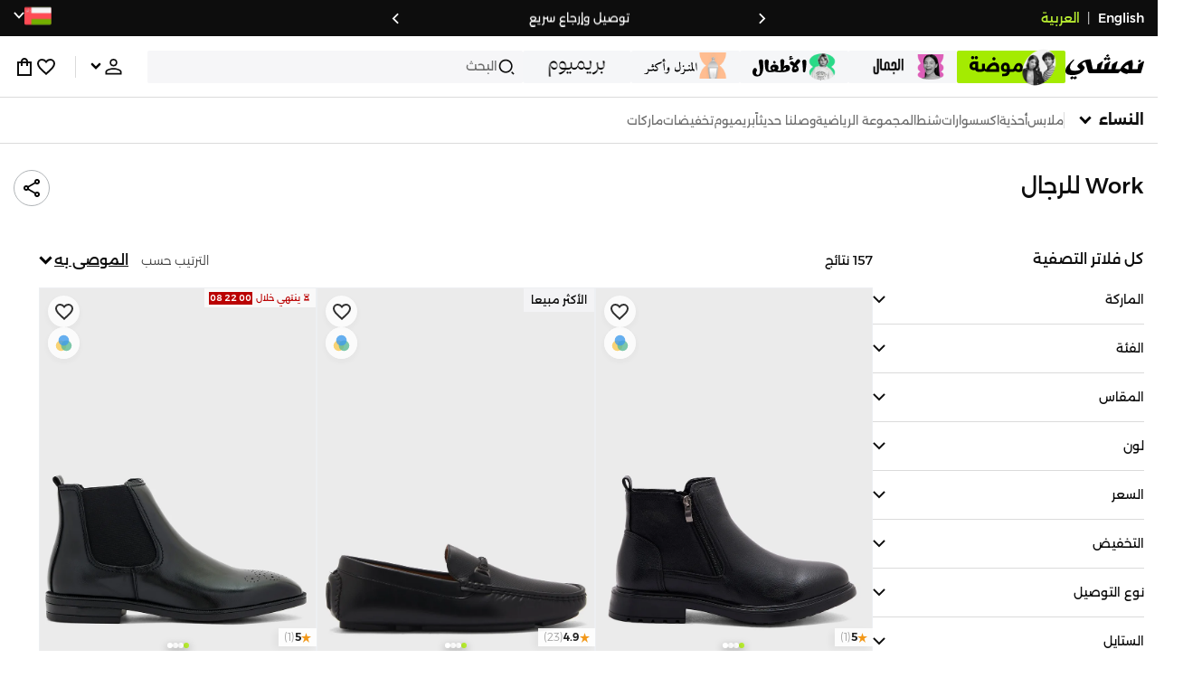

--- FILE ---
content_type: text/html; charset=utf-8
request_url: https://www.namshi.com/oman-ar/men-accessories-watches-digital_watches/work/
body_size: 116769
content:
<!DOCTYPE html><html lang="ar" dir="rtl" style="min-width:1250px" data-version="" data-commit="f8f4895"><head><meta charSet="utf-8"/><meta name="viewport" content="width=device-width, initial-scale=1"/><meta name="viewport" content="width=device-width, initial-scale=1.0, maximum-scale=1.0, user-scalable=0"/><link rel="preload" as="image" href="https://f.nooncdn.com/s/app/com/namshi/icons/chevron-backward-bold.svg"/><link rel="preload" as="image" href="https://f.nooncdn.com/s/app/com/namshi/icons/chevron-forword-bold.svg"/><link rel="preload" as="image" href="https://f.nooncdn.com/mpcms/EN0111/assets/650d3a86-dbfd-4970-b873-963f93a611dc.png?format=webp"/><link rel="preload" as="image" href="https://f.nooncdn.com/mpcms/EN0111/assets/43e1cbd4-55a5-464a-b55e-539582d07fd9.png?format=webp"/><link rel="preload" as="image" href="https://f.nooncdn.com/mpcms/EN0111/assets/1d56c9d3-91ac-4261-b6f8-a6119621de8e.svg?format=webp"/><link rel="preload" as="image" href="https://f.nooncdn.com/mpcms/EN0111/assets/4641d32d-150d-45d6-817b-3c47b60aae1a.png?format=webp"/><link rel="preload" as="image" href="https://f.nooncdn.com/mpcms/EN0111/assets/33e9c893-b033-45df-a379-e460a9a05917.png?format=webp"/><link rel="preload" as="image" href="https://f.nooncdn.com/mpcms/EN0111/assets/73dc02a5-1ebe-4380-8eac-7c5a9f3209b8.png?format=webp"/><link rel="preload" as="image" href="https://f.nooncdn.com/mpcms/EN0111/assets/8e34679f-396f-496a-8a5b-a54428cc3658.png?format=webp"/><link rel="preload" as="image" href="https://f.nooncdn.com/mpcms/EN0111/assets/ba0538a5-7793-483a-aacf-6553ee3cb253.png?format=webp"/><link rel="stylesheet" href="https://f.nooncdn.com/s/app/2025/nm-namshi-frontend/f8f489594d6f59ba250aa87447a6ccefe5c07e01/bigalog/_next/_static/_next/static/css/086566be026098a1.css" data-precedence="next"/><link rel="stylesheet" href="https://f.nooncdn.com/s/app/2025/nm-namshi-frontend/f8f489594d6f59ba250aa87447a6ccefe5c07e01/bigalog/_next/_static/_next/static/css/13a53627600a08d8.css" data-precedence="next"/><link rel="stylesheet" href="https://f.nooncdn.com/s/app/2025/nm-namshi-frontend/f8f489594d6f59ba250aa87447a6ccefe5c07e01/bigalog/_next/_static/_next/static/css/208a94d7b964a525.css" data-precedence="next"/><link rel="stylesheet" href="https://f.nooncdn.com/s/app/2025/nm-namshi-frontend/f8f489594d6f59ba250aa87447a6ccefe5c07e01/bigalog/_next/_static/_next/static/css/b4fadd28b7e26532.css" data-precedence="next"/><link rel="stylesheet" href="https://f.nooncdn.com/s/app/2025/nm-namshi-frontend/f8f489594d6f59ba250aa87447a6ccefe5c07e01/bigalog/_next/_static/_next/static/css/039aca7fcf4a7c35.css" data-precedence="next"/><link rel="stylesheet" href="https://f.nooncdn.com/s/app/2025/nm-namshi-frontend/f8f489594d6f59ba250aa87447a6ccefe5c07e01/bigalog/_next/_static/_next/static/css/a3e9c6edd1f2679c.css" data-precedence="next"/><link rel="stylesheet" href="https://f.nooncdn.com/s/app/2025/nm-namshi-frontend/f8f489594d6f59ba250aa87447a6ccefe5c07e01/bigalog/_next/_static/_next/static/css/ff9c47fa0336609e.css" data-precedence="next"/><link rel="stylesheet" href="https://f.nooncdn.com/s/app/2025/nm-namshi-frontend/f8f489594d6f59ba250aa87447a6ccefe5c07e01/bigalog/_next/_static/_next/static/css/8b18f232f97281c2.css" data-precedence="next"/><link rel="stylesheet" href="https://f.nooncdn.com/s/app/2025/nm-namshi-frontend/f8f489594d6f59ba250aa87447a6ccefe5c07e01/bigalog/_next/_static/_next/static/css/06c1466e5a780715.css" data-precedence="next"/><link rel="stylesheet" href="https://f.nooncdn.com/s/app/2025/nm-namshi-frontend/f8f489594d6f59ba250aa87447a6ccefe5c07e01/bigalog/_next/_static/_next/static/css/b490cdf56cfdf042.css" data-precedence="next"/><link rel="stylesheet" href="https://f.nooncdn.com/s/app/2025/nm-namshi-frontend/f8f489594d6f59ba250aa87447a6ccefe5c07e01/bigalog/_next/_static/_next/static/css/0162a44f5c12c97d.css" data-precedence="next"/><link rel="stylesheet" href="https://f.nooncdn.com/s/app/2025/nm-namshi-frontend/f8f489594d6f59ba250aa87447a6ccefe5c07e01/bigalog/_next/_static/_next/static/css/d031d92c1a3004e2.css" data-precedence="next"/><link rel="stylesheet" href="https://f.nooncdn.com/s/app/2025/nm-namshi-frontend/f8f489594d6f59ba250aa87447a6ccefe5c07e01/bigalog/_next/_static/_next/static/css/55bd6fb3aca51470.css" data-precedence="next"/><link rel="stylesheet" href="https://f.nooncdn.com/s/app/2025/nm-namshi-frontend/f8f489594d6f59ba250aa87447a6ccefe5c07e01/bigalog/_next/_static/_next/static/css/626e33957bd48360.css" data-precedence="next"/><link rel="stylesheet" href="https://f.nooncdn.com/s/app/2025/nm-namshi-frontend/f8f489594d6f59ba250aa87447a6ccefe5c07e01/bigalog/_next/_static/_next/static/css/f58a23ee97973ee4.css" data-precedence="next"/><link rel="stylesheet" href="https://f.nooncdn.com/s/app/2025/nm-namshi-frontend/f8f489594d6f59ba250aa87447a6ccefe5c07e01/bigalog/_next/_static/_next/static/css/14a703e792c934f2.css" data-precedence="next"/><link rel="stylesheet" href="https://f.nooncdn.com/s/app/2025/nm-namshi-frontend/f8f489594d6f59ba250aa87447a6ccefe5c07e01/bigalog/_next/_static/_next/static/css/c0b41785d9f983cd.css" data-precedence="next"/><link rel="stylesheet" href="https://f.nooncdn.com/s/app/2025/nm-namshi-frontend/f8f489594d6f59ba250aa87447a6ccefe5c07e01/bigalog/_next/_static/_next/static/css/e57bd6f7c2064385.css" data-precedence="next"/><link rel="stylesheet" href="https://f.nooncdn.com/s/app/2025/nm-namshi-frontend/f8f489594d6f59ba250aa87447a6ccefe5c07e01/bigalog/_next/_static/_next/static/css/521ac289a31cb7f9.css" data-precedence="next"/><link rel="stylesheet" href="https://f.nooncdn.com/s/app/2025/nm-namshi-frontend/f8f489594d6f59ba250aa87447a6ccefe5c07e01/bigalog/_next/_static/_next/static/css/4eaf87df13193417.css" data-precedence="next"/><link rel="stylesheet" href="https://f.nooncdn.com/s/app/2025/nm-namshi-frontend/f8f489594d6f59ba250aa87447a6ccefe5c07e01/bigalog/_next/_static/_next/static/css/7ed938a0487dd5fd.css" data-precedence="next"/><link rel="stylesheet" href="https://f.nooncdn.com/s/app/2025/nm-namshi-frontend/f8f489594d6f59ba250aa87447a6ccefe5c07e01/bigalog/_next/_static/_next/static/css/e5118c2f24114b28.css" data-precedence="next"/><link rel="preload" as="script" fetchPriority="low" href="https://f.nooncdn.com/s/app/2025/nm-namshi-frontend/f8f489594d6f59ba250aa87447a6ccefe5c07e01/bigalog/_next/_static/_next/static/chunks/webpack-a285071b228ae0c2.js"/><script src="https://f.nooncdn.com/s/app/2025/nm-namshi-frontend/f8f489594d6f59ba250aa87447a6ccefe5c07e01/bigalog/_next/_static/_next/static/chunks/c7879cf7-2097de993c4a7c25.js" async=""></script><script src="https://f.nooncdn.com/s/app/2025/nm-namshi-frontend/f8f489594d6f59ba250aa87447a6ccefe5c07e01/bigalog/_next/_static/_next/static/chunks/1508-bd5f0aa12b2361ef.js" async=""></script><script src="https://f.nooncdn.com/s/app/2025/nm-namshi-frontend/f8f489594d6f59ba250aa87447a6ccefe5c07e01/bigalog/_next/_static/_next/static/chunks/main-app-eabe66892aa1d829.js" async=""></script><script src="https://f.nooncdn.com/s/app/2025/nm-namshi-frontend/f8f489594d6f59ba250aa87447a6ccefe5c07e01/bigalog/_next/_static/_next/static/chunks/e646c3ff-c2173093f9170b67.js" async=""></script><script src="https://f.nooncdn.com/s/app/2025/nm-namshi-frontend/f8f489594d6f59ba250aa87447a6ccefe5c07e01/bigalog/_next/_static/_next/static/chunks/2222-61f11ee42612644c.js" async=""></script><script src="https://f.nooncdn.com/s/app/2025/nm-namshi-frontend/f8f489594d6f59ba250aa87447a6ccefe5c07e01/bigalog/_next/_static/_next/static/chunks/374-858eaf6a5bf28d83.js" async=""></script><script src="https://f.nooncdn.com/s/app/2025/nm-namshi-frontend/f8f489594d6f59ba250aa87447a6ccefe5c07e01/bigalog/_next/_static/_next/static/chunks/588-abbadf7cf628e3db.js" async=""></script><script src="https://f.nooncdn.com/s/app/2025/nm-namshi-frontend/f8f489594d6f59ba250aa87447a6ccefe5c07e01/bigalog/_next/_static/_next/static/chunks/1336-72c4e836cd4a668e.js" async=""></script><script src="https://f.nooncdn.com/s/app/2025/nm-namshi-frontend/f8f489594d6f59ba250aa87447a6ccefe5c07e01/bigalog/_next/_static/_next/static/chunks/1637-2742cffa334d8baa.js" async=""></script><script src="https://f.nooncdn.com/s/app/2025/nm-namshi-frontend/f8f489594d6f59ba250aa87447a6ccefe5c07e01/bigalog/_next/_static/_next/static/chunks/5026-352b4510e01984ae.js" async=""></script><script src="https://f.nooncdn.com/s/app/2025/nm-namshi-frontend/f8f489594d6f59ba250aa87447a6ccefe5c07e01/bigalog/_next/_static/_next/static/chunks/2482-403b5f65e7d8b840.js" async=""></script><script src="https://f.nooncdn.com/s/app/2025/nm-namshi-frontend/f8f489594d6f59ba250aa87447a6ccefe5c07e01/bigalog/_next/_static/_next/static/chunks/app/%5Blocale%5D/(precheckout)/%5B%5B...catalog_url%5D%5D/error-618d7d112be11c04.js" async=""></script><script src="https://f.nooncdn.com/s/app/2025/nm-namshi-frontend/f8f489594d6f59ba250aa87447a6ccefe5c07e01/bigalog/_next/_static/_next/static/chunks/app/%5Blocale%5D/(precheckout)/%5B%5B...catalog_url%5D%5D/not-found-7f855cb1c1454259.js" async=""></script><script src="https://f.nooncdn.com/s/app/2025/nm-namshi-frontend/f8f489594d6f59ba250aa87447a6ccefe5c07e01/bigalog/_next/_static/_next/static/chunks/3471-dff0dcdeaf9adb4b.js" async=""></script><script src="https://f.nooncdn.com/s/app/2025/nm-namshi-frontend/f8f489594d6f59ba250aa87447a6ccefe5c07e01/bigalog/_next/_static/_next/static/chunks/6285-000b69aed6b81f17.js" async=""></script><script src="https://f.nooncdn.com/s/app/2025/nm-namshi-frontend/f8f489594d6f59ba250aa87447a6ccefe5c07e01/bigalog/_next/_static/_next/static/chunks/895-971aa562a82f7f03.js" async=""></script><script src="https://f.nooncdn.com/s/app/2025/nm-namshi-frontend/f8f489594d6f59ba250aa87447a6ccefe5c07e01/bigalog/_next/_static/_next/static/chunks/7003-5362d5492d9cf7dd.js" async=""></script><script src="https://f.nooncdn.com/s/app/2025/nm-namshi-frontend/f8f489594d6f59ba250aa87447a6ccefe5c07e01/bigalog/_next/_static/_next/static/chunks/2205-559590f143331b19.js" async=""></script><script src="https://f.nooncdn.com/s/app/2025/nm-namshi-frontend/f8f489594d6f59ba250aa87447a6ccefe5c07e01/bigalog/_next/_static/_next/static/chunks/4084-31563457e68344b8.js" async=""></script><script src="https://f.nooncdn.com/s/app/2025/nm-namshi-frontend/f8f489594d6f59ba250aa87447a6ccefe5c07e01/bigalog/_next/_static/_next/static/chunks/app/%5Blocale%5D/layout-36303e55bf5922cb.js" async=""></script><script src="https://f.nooncdn.com/s/app/2025/nm-namshi-frontend/f8f489594d6f59ba250aa87447a6ccefe5c07e01/bigalog/_next/_static/_next/static/chunks/5826-a8dbd44ade939170.js" async=""></script><script src="https://f.nooncdn.com/s/app/2025/nm-namshi-frontend/f8f489594d6f59ba250aa87447a6ccefe5c07e01/bigalog/_next/_static/_next/static/chunks/5787-7b333f83c9ded1da.js" async=""></script><script src="https://f.nooncdn.com/s/app/2025/nm-namshi-frontend/f8f489594d6f59ba250aa87447a6ccefe5c07e01/bigalog/_next/_static/_next/static/chunks/2312-4c2b3550ed3aa8ab.js" async=""></script><script src="https://f.nooncdn.com/s/app/2025/nm-namshi-frontend/f8f489594d6f59ba250aa87447a6ccefe5c07e01/bigalog/_next/_static/_next/static/chunks/8936-35c27afc61dc26ec.js" async=""></script><script src="https://f.nooncdn.com/s/app/2025/nm-namshi-frontend/f8f489594d6f59ba250aa87447a6ccefe5c07e01/bigalog/_next/_static/_next/static/chunks/9534-c066061cf6ebcde8.js" async=""></script><script src="https://f.nooncdn.com/s/app/2025/nm-namshi-frontend/f8f489594d6f59ba250aa87447a6ccefe5c07e01/bigalog/_next/_static/_next/static/chunks/3723-123d1500cff0f7cb.js" async=""></script><script src="https://f.nooncdn.com/s/app/2025/nm-namshi-frontend/f8f489594d6f59ba250aa87447a6ccefe5c07e01/bigalog/_next/_static/_next/static/chunks/6199-62aee8f717aa50e3.js" async=""></script><script src="https://f.nooncdn.com/s/app/2025/nm-namshi-frontend/f8f489594d6f59ba250aa87447a6ccefe5c07e01/bigalog/_next/_static/_next/static/chunks/4935-1f3ae9590b30e8c3.js" async=""></script><script src="https://f.nooncdn.com/s/app/2025/nm-namshi-frontend/f8f489594d6f59ba250aa87447a6ccefe5c07e01/bigalog/_next/_static/_next/static/chunks/7671-8dbf5dfd200228a0.js" async=""></script><script src="https://f.nooncdn.com/s/app/2025/nm-namshi-frontend/f8f489594d6f59ba250aa87447a6ccefe5c07e01/bigalog/_next/_static/_next/static/chunks/612-c31a6559b9cd65d5.js" async=""></script><script src="https://f.nooncdn.com/s/app/2025/nm-namshi-frontend/f8f489594d6f59ba250aa87447a6ccefe5c07e01/bigalog/_next/_static/_next/static/chunks/app/%5Blocale%5D/(precheckout)/layout-4277a61de42af2f7.js" async=""></script><script src="https://f.nooncdn.com/s/app/2025/nm-namshi-frontend/f8f489594d6f59ba250aa87447a6ccefe5c07e01/bigalog/_next/_static/_next/static/chunks/4252-71a8482461316155.js" async=""></script><script src="https://f.nooncdn.com/s/app/2025/nm-namshi-frontend/f8f489594d6f59ba250aa87447a6ccefe5c07e01/bigalog/_next/_static/_next/static/chunks/4442-82dfaf6e11922125.js" async=""></script><script src="https://f.nooncdn.com/s/app/2025/nm-namshi-frontend/f8f489594d6f59ba250aa87447a6ccefe5c07e01/bigalog/_next/_static/_next/static/chunks/1571-ca59578235cdf16d.js" async=""></script><script src="https://f.nooncdn.com/s/app/2025/nm-namshi-frontend/f8f489594d6f59ba250aa87447a6ccefe5c07e01/bigalog/_next/_static/_next/static/chunks/9576-2f3e493cbc2ff2c0.js" async=""></script><script src="https://f.nooncdn.com/s/app/2025/nm-namshi-frontend/f8f489594d6f59ba250aa87447a6ccefe5c07e01/bigalog/_next/_static/_next/static/chunks/3683-50240794cc57cd5f.js" async=""></script><script src="https://f.nooncdn.com/s/app/2025/nm-namshi-frontend/f8f489594d6f59ba250aa87447a6ccefe5c07e01/bigalog/_next/_static/_next/static/chunks/6610-3665ac253e43af6d.js" async=""></script><script src="https://f.nooncdn.com/s/app/2025/nm-namshi-frontend/f8f489594d6f59ba250aa87447a6ccefe5c07e01/bigalog/_next/_static/_next/static/chunks/8595-cddd8eb525a01191.js" async=""></script><script src="https://f.nooncdn.com/s/app/2025/nm-namshi-frontend/f8f489594d6f59ba250aa87447a6ccefe5c07e01/bigalog/_next/_static/_next/static/chunks/9764-cd4d5c88f9cfd257.js" async=""></script><script src="https://f.nooncdn.com/s/app/2025/nm-namshi-frontend/f8f489594d6f59ba250aa87447a6ccefe5c07e01/bigalog/_next/_static/_next/static/chunks/app/%5Blocale%5D/(precheckout)/%5B%5B...catalog_url%5D%5D/page-888291543afee5a0.js" async=""></script><link rel="preload" as="image" href="https://f.nooncdn.com/mpcms/EN0111/assets/c0de744d-a171-4ee4-bf2e-0c22efae7e28.svg?format=webp"/><link rel="preload" as="image" href="https://f.nooncdn.com/mpcms/EN0111/assets/18570c9c-dc6a-4408-8478-89f0c9b1ad3e.png?format=webp"/><link rel="preload" as="image" href="https://f.nooncdn.com/mpcms/EN0111/assets/e0d46a69-e79c-41ef-9516-723703419e24.png?format=webp"/><link rel="preload" as="image" href="https://f.nooncdn.com/mpcms/EN0111/assets/3f7ac8b0-2efc-42a6-ae68-640b6fe3130c.svg?format=webp"/><link rel="preload" as="image" href="https://f.nooncdn.com/s/app/com/namshi/icons/search.svg"/><link rel="preload" as="image" href="https://f.nooncdn.com/s/app/com/namshi/icons/person.svg"/><link rel="preload" as="image" href="https://f.nooncdn.com/s/app/com/namshi/icons/chevron-down-bold.svg"/><link rel="preload" as="image" href="https://f.nooncdn.com/s/app/com/sivvi/design-system/icons-v2/chevron-forward.svg"/><link rel="preload" as="image" href="https://f.nooncdn.com/s/app/com/namshi/icons/heart.svg"/><link rel="preload" as="image" href="https://f.nooncdn.com/s/app/com/namshi/icons/bag.svg"/><link rel="preload" as="image" href="https://f.nooncdn.com/s/app/com/namshi/icons/scroll-top.svg"/><link rel="preload" as="image" href="https://f.nooncdn.com/s/app/com/namshi/icons/chevron-down.svg"/><link rel="preload" as="image" href="https://f.nooncdn.com/s/app/com/namshi/icons/chevron-up.svg"/><link rel="preload" as="image" href="https://f.nooncdn.com/s/app/com/namshi/icons/star.svg"/><link rel="preload" as="image" href="https://f.nooncdn.com/s/app/com/sivvi/images/more-colors.svg"/><link rel="preload" as="image" href="https://f.nooncdn.com/p/pzsku/Z91BD30820247ACE547B8Z/45/1746227340/75b5bfa2-187b-4845-8b2b-39c5259ca99d.jpg?format=webp&amp;width=800"/><link rel="preload" as="image" href="https://f.nooncdn.com/p/pzsku/Z6F5544AB81A07E9FFE49Z/45/1746231040/56c0903e-b775-44a2-be61-4d5ab0952147.jpg?format=webp&amp;width=800"/><link rel="preload" as="image" href="https://f.nooncdn.com/p/pzsku/Z014936537588409F5350Z/45/_/1742368594/7320dd2c-82ae-4197-8462-429295f29bb0.jpg?format=webp&amp;width=800"/><link rel="preload" as="image" href="https://f.nooncdn.com/p/pzsku/ZC9E49A36C8448B323811Z/45/_/1698988102/98824781-c546-484c-af70-fca58ec481f9.jpg?format=webp&amp;width=800"/><link rel="preload" as="image" href="https://f.nooncdn.com/p/pzsku/Z8AFE1A2DB1C3EEF942ADZ/45/_/1728306653/d35a1928-ccd6-4d40-aa13-6c66ac7cc123.jpg?format=webp&amp;width=800"/><link rel="preload" as="image" href="https://f.nooncdn.com/p/pzsku/Z49D1F5A3ADF6DCC17B4FZ/45/1746747751/415ea48f-88f1-4350-9f05-67b7fe767e23.jpg?format=webp&amp;width=800"/><link rel="preload" as="image" href="https://f.nooncdn.com/p/pzsku/Z9663BDAE9DEB6501A60DZ/45/_/1747636434/5c45ac44-fdde-4c9e-9230-29829069ac83.jpg?format=webp&amp;width=800"/><link rel="preload" as="image" href="https://f.nooncdn.com/p/pzsku/ZB0A54C54EEAB78CC03CEZ/45/1746746813/01e044b4-00b3-410f-8735-2cca70d017f0.jpg?format=webp&amp;width=800"/><link rel="preload" as="image" href="https://f.nooncdn.com/p/pzsku/Z25403D73065AEEBF7ED6Z/45/_/1742368599/fecb80fc-efe8-4efb-ac6e-28b58cb3c70d.jpg?format=webp&amp;width=800"/><link rel="preload" as="image" href="https://f.nooncdn.com/p/pzsku/Z1791278D08B462757133Z/45/_/1698935974/a99a992b-6786-4e85-9ac2-40ed83dcacca.jpg?format=webp&amp;width=800"/><link rel="preload" as="image" href="https://f.nooncdn.com/p/pzsku/Z8D2621DE4C853A27F229Z/45/1749451524/3e809065-4464-48e8-9b07-8dc5cf0da470.jpg?format=webp&amp;width=800"/><link rel="preload" as="image" href="https://f.nooncdn.com/p/pzsku/Z2C97992A88D42898E285Z/45/1746232513/cd45cc65-3396-409f-90c7-e057971ef766.jpg?format=webp&amp;width=800"/><link rel="preload" as="image" href="https://f.nooncdn.com/p/pzsku/ZA6AC38D6E298CBA1C853Z/45/_/1698962989/9018e441-84e1-4474-bba0-21a762e801d2.jpg?format=webp&amp;width=800"/><link rel="preload" as="image" href="https://f.nooncdn.com/p/pzsku/Z8CA0FE4A48EFEB6A2F4FZ/45/1761067898/07947b55-dad9-4485-8408-3cd7ba931877.jpg?format=webp&amp;width=800"/><link rel="preload" as="image" href="https://f.nooncdn.com/p/pzsku/Z921741E4AC6527F6D5A0Z/45/_/1742370834/5edf509b-7520-4322-b718-b034a8b09184.jpg?format=webp&amp;width=800"/><link rel="preload" as="image" href="https://f.nooncdn.com/p/pzsku/Z21AA638922FBADAEF9FAZ/45/_/1742369975/787e7a25-e6c1-412f-afeb-e71076aae96b.jpg?format=webp&amp;width=800"/><link rel="preload" as="image" href="https://f.nooncdn.com/p/pzsku/Z404D7D5ED91501DC0291Z/45/_/1698933141/f11661c7-8f19-4bf5-b6d7-4bbdc085fb34.jpg?format=webp&amp;width=800"/><link rel="preload" as="image" href="https://f.nooncdn.com/p/pzsku/Z1241C3C23E313FCBF661Z/45/1746747979/a08240d7-a386-414e-b452-2859a2b1f518.jpg?format=webp&amp;width=800"/><link rel="preload" as="image" href="https://f.nooncdn.com/p/pzsku/Z6F5062BB7BD5381D41BBZ/45/1749445459/839d339b-5a20-45c2-b7b4-ae85dc39cec6.jpg?format=webp&amp;width=800"/><link rel="preload" as="image" href="https://f.nooncdn.com/p/pzsku/ZF0AB40FA57F227BBE70DZ/45/1746217945/67e6c680-329c-47ed-874d-53e10d9adc21.jpg?format=webp&amp;width=800"/><link rel="preload" as="image" href="https://f.nooncdn.com/p/pzsku/Z410AEFA3D5ACA3975A64Z/45/_/1738043196/cbf4bc44-b95d-4ee4-9a26-c2eb2d438185.jpg?format=webp&amp;width=800"/><link rel="preload" as="image" href="https://f.nooncdn.com/p/pzsku/Z6478FE81956905944976Z/45/1746230681/7e7130a4-202e-4503-a77b-1fc48122e3ab.jpg?format=webp&amp;width=800"/><link rel="preload" as="image" href="https://f.nooncdn.com/p/pzsku/Z5C4441D9976ECB305316Z/45/_/1742378773/f629799d-64ac-4e3c-abdb-1f63732519a3.jpg?format=webp&amp;width=800"/><link rel="preload" as="image" href="https://f.nooncdn.com/p/pzsku/Z6D6807F736A2A788B44AZ/45/1746746808/cd58801d-be4d-41ad-b684-92c8182b474c.jpg?format=webp&amp;width=800"/><link rel="preload" as="image" href="https://f.nooncdn.com/p/pzsku/Z70DD9C61AEB1952B336BZ/45/_/1742370664/2ea8207d-cb41-49c7-88d3-bf159f1463cb.jpg?format=webp&amp;width=800"/><link rel="preload" as="image" href="https://f.nooncdn.com/p/pzsku/Z952F4B2D09C3C63BDC27Z/45/_/1698984177/8d8581f6-a1a2-44a9-8c1c-42946cb02c0a.jpg?format=webp&amp;width=800"/><link rel="preload" as="image" href="https://f.nooncdn.com/p/pzsku/ZB96227E88C3581AD5D5EZ/45/_/1742369780/8125d1e5-2265-41b8-8426-400b4786e822.jpg?format=webp&amp;width=800"/><link rel="preload" as="image" href="https://f.nooncdn.com/p/pzsku/ZC55BB1CF177C4CA8D04EZ/45/_/1694677886/cf438324-048d-43fa-bc12-f124ca1484b8.jpg?format=webp&amp;width=800"/><link rel="preload" as="image" href="https://f.nooncdn.com/p/pzsku/Z7DEB1A62E11BC9AECD7CZ/45/_/1734617944/40aab613-d5a9-4399-9aae-8fb823f62759.jpg?format=webp&amp;width=800"/><link rel="preload" as="image" href="https://f.nooncdn.com/p/pzsku/Z1365B5865A547CBF856CZ/45/1765340600/01e9ab6d-6c19-4fbd-91ff-5bb0c8564612.jpg?format=webp&amp;width=800"/><meta name="next-size-adjust" content=""/><link type="image/x-icon" href="https://f.nooncdn.com/s/app/com/namshi/icons/favicons-2/48x48/favicon.ico" rel="shortcut icon" sizes="48x48"/><meta name="p:domain_verify" content="4ce7c47844ed1d62c4ecbb6b1cce1b8a"/><title>للرجال Work - مسقط، صلالة، وعمان - نمشي</title><meta name="description" content="أحدث Work للرجال أونلاين في مسقط، صلالة، وعمان - ✓ احصل على 20% رصيد مرتجع باستخدام كود FIRST ✓ تسوق الآن٬ ادفع لاحقا!"/><meta name="author" content="namshi.com"/><meta name="keywords" content="للرجال,work,مسقط،,صلالة،,وعمان,نمشي"/><meta name="publisher" content="https://www.namshi.com/oman-ar/"/><meta name="robots" content="index,follow"/><link rel="canonical" href="https://www.namshi.com/oman-ar/men-accessories-watches-digital_watches/work/"/><meta property="og:title" content="للرجال Work - مسقط، صلالة، وعمان - نمشي"/><meta property="og:description" content="أحدث Work للرجال أونلاين في مسقط، صلالة، وعمان - ✓ احصل على 20% رصيد مرتجع باستخدام كود FIRST ✓ تسوق الآن٬ ادفع لاحقا!"/><meta property="og:image" content="https://f.nooncdn.com/s/app/com/namshi/images/namshi_og_ar-2.jpg"/><meta name="twitter:card" content="summary_large_image"/><meta name="twitter:title" content="للرجال Work - مسقط، صلالة، وعمان - نمشي"/><meta name="twitter:description" content="أحدث Work للرجال أونلاين في مسقط، صلالة، وعمان - ✓ احصل على 20% رصيد مرتجع باستخدام كود FIRST ✓ تسوق الآن٬ ادفع لاحقا!"/><meta name="twitter:image" content="https://f.nooncdn.com/s/app/com/namshi/images/namshi_og_ar-2.jpg"/><script type="application/ld+json">{"@context":"https://schema.org","@type":"WebSite","url":"https://www.namshi.com/","potentialAction":{"@type":"SearchAction","target":{"@type":"EntryPoint","urlTemplate":"https://www.namshi.com/oman-ar/search?q={search_term_string}"},"query-input":"required name=search_term_string"}}</script><script type="application/ld+json">{"@context":"https://schema.org","@type":"Organization","name":"Namshi","legalName":"Namshi Holding Limited","description":"Namshi is a leading Middle Eastern online fashion and lifestyle retailer, founded in Dubai in 2011. It offers over 2,000 global and regional brands, spanning clothing, footwear, accessories, and beauty, with more than 200,000 products available. Focused on empowering young, style-conscious shoppers, its app and website support Arabic and local currencies while providing fast delivery, cash-on-delivery, and hassle-free returns","url":"https://www.namshi.com/","logo":"https://f.nooncdn.com/s/app/com/namshi/images/namshi-logo-black-v2-withBg.png","sameAs":["https://instagram.com/namshi/","https://www.facebook.com/NamshiOfficial/","https://twitter.com/NamshiDotCom","https://www.pinterest.com/namshidotcom/","https://www.youtube.com/namshi/","https://www.snapchat.com/add/namshiofficial/","https://www.tiktok.com/@namshi"]}</script><script type="application/ld+json">{"@context":"https://schema.org","@type":"LocalBusiness","name":"Namshi","url":"https://www.namshi.com/","foundingDate":"2011","telephone":"+971554006784","image":"https://f.nooncdn.com/s/app/com/namshi/images/namshi_og_en-2.jpg","address":{"@type":"PostalAddress","streetAddress":"Boulevard Plaza Tower 2, Sheikh Mohammed bin Rashid Boulevard","addressLocality":"Dubai","addressRegion":"Dubai","addressCountry":"AE","postalCode":"126251"},"geo":{"@type":"GeoCoordinates","latitude":"25.2019648","longitude":"55.2732732"},"openingHoursSpecification":[{"@type":"OpeningHoursSpecification","opens":"09:00","closes":"18:00","dayOfWeek":["Monday","Tuesday","Wednesday","Thursday","Friday"]}],"priceRange":"$ - $$$"}</script><script type="application/ld+json">[{"@context":"https://schema.org","@type":"ContactPoint","email":"care@namshi.com","telephone":"+966 8002466744","contactType":"Customer Service","areaServed":"SA","availableLanguage":["English","Arabic"]},{"@context":"https://schema.org","@type":"ContactPoint","email":"care@namshi.com","telephone":"+971 800626744","contactType":"Customer Service","areaServed":"AE","availableLanguage":["English","Arabic"]},{"@context":"https://schema.org","@type":"ContactPoint","email":"care@namshi.com","telephone":"+971 800626744","contactType":"Customer Service","areaServed":"KW","availableLanguage":["English","Arabic"]},{"@context":"https://schema.org","@type":"ContactPoint","email":"care@namshi.com","telephone":"+971 800626744","contactType":"Customer Service","areaServed":"QA","availableLanguage":["English","Arabic"]},{"@context":"https://schema.org","@type":"ContactPoint","email":"care@namshi.com","telephone":"+971 800626744","contactType":"Customer Service","areaServed":"BH","availableLanguage":["English","Arabic"]},{"@context":"https://schema.org","@type":"ContactPoint","email":"care@namshi.com","telephone":"+971 800626744","contactType":"Customer Service","areaServed":"OM","availableLanguage":["English","Arabic"]}]</script><script src="https://f.nooncdn.com/s/app/2025/nm-namshi-frontend/f8f489594d6f59ba250aa87447a6ccefe5c07e01/bigalog/_next/_static/_next/static/chunks/polyfills-42372ed130431b0a.js" noModule=""></script>
<script>(window.BOOMR_mq=window.BOOMR_mq||[]).push(["addVar",{"rua.upush":"false","rua.cpush":"false","rua.upre":"false","rua.cpre":"false","rua.uprl":"false","rua.cprl":"false","rua.cprf":"false","rua.trans":"","rua.cook":"false","rua.ims":"false","rua.ufprl":"false","rua.cfprl":"false","rua.isuxp":"false","rua.texp":"norulematch","rua.ceh":"false","rua.ueh":"false","rua.ieh.st":"0"}]);</script>
                              <script>!function(e){var n="https://s.go-mpulse.net/boomerang/";if("False"=="True")e.BOOMR_config=e.BOOMR_config||{},e.BOOMR_config.PageParams=e.BOOMR_config.PageParams||{},e.BOOMR_config.PageParams.pci=!0,n="https://s2.go-mpulse.net/boomerang/";if(window.BOOMR_API_key="ZR9E4-QNP6T-R7X63-YRPCT-QNEEL",function(){function e(){if(!r){var e=document.createElement("script");e.id="boomr-scr-as",e.src=window.BOOMR.url,e.async=!0,o.appendChild(e),r=!0}}function t(e){r=!0;var n,t,a,i,d=document,O=window;if(window.BOOMR.snippetMethod=e?"if":"i",t=function(e,n){var t=d.createElement("script");t.id=n||"boomr-if-as",t.src=window.BOOMR.url,BOOMR_lstart=(new Date).getTime(),e=e||d.body,e.appendChild(t)},!window.addEventListener&&window.attachEvent&&navigator.userAgent.match(/MSIE [67]\./))return window.BOOMR.snippetMethod="s",void t(o,"boomr-async");a=document.createElement("IFRAME"),a.src="about:blank",a.title="",a.role="presentation",a.loading="eager",i=(a.frameElement||a).style,i.width=0,i.height=0,i.border=0,i.display="none",o.appendChild(a);try{O=a.contentWindow,d=O.document.open()}catch(_){n=document.domain,a.src="javascript:var d=document.open();d.domain='"+n+"';void 0;",O=a.contentWindow,d=O.document.open()}if(n)d._boomrl=function(){this.domain=n,t()},d.write("<bo"+"dy onload='document._boomrl();'>");else if(O._boomrl=function(){t()},O.addEventListener)O.addEventListener("load",O._boomrl,!1);else if(O.attachEvent)O.attachEvent("onload",O._boomrl);d.close()}function a(e){window.BOOMR_onload=e&&e.timeStamp||(new Date).getTime()}if(!window.BOOMR||!window.BOOMR.version&&!window.BOOMR.snippetExecuted){window.BOOMR=window.BOOMR||{},window.BOOMR.snippetStart=(new Date).getTime(),window.BOOMR.snippetExecuted=!0,window.BOOMR.snippetVersion=14,window.BOOMR.url=n+"ZR9E4-QNP6T-R7X63-YRPCT-QNEEL";var i=document.currentScript||document.getElementsByTagName("script")[0],o=i.parentNode,r=!1,d=document.createElement("link");if(d.relList&&"function"==typeof d.relList.supports&&d.relList.supports("preload")&&"as"in d)window.BOOMR.snippetMethod="p",d.href=window.BOOMR.url,d.rel="preload",d.as="script",d.addEventListener("load",e),d.addEventListener("error",function(){t(!0)}),setTimeout(function(){if(!r)t(!0)},3e3),BOOMR_lstart=(new Date).getTime(),o.appendChild(d);else t(!1);if(window.addEventListener)window.addEventListener("load",a,!1);else if(window.attachEvent)window.attachEvent("onload",a)}}(),"".length>0)if(e&&"performance"in e&&e.performance&&"function"==typeof e.performance.setResourceTimingBufferSize)e.performance.setResourceTimingBufferSize();!function(){if(BOOMR=e.BOOMR||{},BOOMR.plugins=BOOMR.plugins||{},!BOOMR.plugins.AK){var n=""=="true"?1:0,t="",a="clobnoyxyydce2lpqurq-f-95ea2dd25-clientnsv4-s.akamaihd.net",i="false"=="true"?2:1,o={"ak.v":"39","ak.cp":"1685326","ak.ai":parseInt("1087670",10),"ak.ol":"0","ak.cr":9,"ak.ipv":4,"ak.proto":"h2","ak.rid":"8e9f3b0","ak.r":37607,"ak.a2":n,"ak.m":"dsca","ak.n":"essl","ak.bpcip":"18.220.22.0","ak.cport":33646,"ak.gh":"23.198.5.67","ak.quicv":"","ak.tlsv":"tls1.3","ak.0rtt":"","ak.0rtt.ed":"","ak.csrc":"-","ak.acc":"","ak.t":"1768916259","ak.ak":"hOBiQwZUYzCg5VSAfCLimQ==tACgl2GoUlQzk+x/+6fZRGTk9GT5PRi60gw5EIQSHW825ziV1yex7dhq3EaPz3iv7kn6ET9aE6aVRQ2OQ7w3GJTgg/FWKs4EVIzyBeKptGtY8HIHdZdSSFBOZuFzUQJ8CYJFdu+N5DbEp4gfZ75Gkj55aaIM2wMuVWRm4hbxXK7Tye/MArehHAMPJ6OpoBZoe1cuuhcLeEnrsCyP1R/XA5xzRWjHHamwCuiJpHqA2RaMsBeA0XdiFAcU9uDefhbEB7sERo7HeJEaHD6yA+DVv/piJMgpBh1xrnJIV68a+p34q4jNquWD8JPaYPxeD6jBm8KHq5niMJUYz7IZKQR1jlcr1E+3dJSHCppjXivGBXomjHCd5puk3dUFFQearM7+aUmnh6SEZ/YjuLelSl9bvmgyuB787Kjh/M3eJQetvac=","ak.pv":"13","ak.dpoabenc":"","ak.tf":i};if(""!==t)o["ak.ruds"]=t;var r={i:!1,av:function(n){var t="http.initiator";if(n&&(!n[t]||"spa_hard"===n[t]))o["ak.feo"]=void 0!==e.aFeoApplied?1:0,BOOMR.addVar(o)},rv:function(){var e=["ak.bpcip","ak.cport","ak.cr","ak.csrc","ak.gh","ak.ipv","ak.m","ak.n","ak.ol","ak.proto","ak.quicv","ak.tlsv","ak.0rtt","ak.0rtt.ed","ak.r","ak.acc","ak.t","ak.tf"];BOOMR.removeVar(e)}};BOOMR.plugins.AK={akVars:o,akDNSPreFetchDomain:a,init:function(){if(!r.i){var e=BOOMR.subscribe;e("before_beacon",r.av,null,null),e("onbeacon",r.rv,null,null),r.i=!0}return this},is_complete:function(){return!0}}}}()}(window);</script></head><body class="__variable_1d6b28 __variable_8db0d4 __variable_120bf0"><div hidden=""><!--$--><!--/$--></div><!--$!--><template data-dgst="BAILOUT_TO_CLIENT_SIDE_RENDERING"></template><!--/$--><!--$!--><template data-dgst="BAILOUT_TO_CLIENT_SIDE_RENDERING"></template><!--/$--><!--$!--><template data-dgst="BAILOUT_TO_CLIENT_SIDE_RENDERING"></template><!--/$--><header class="HeaderWithDepartmentTabsDesktop_mainContainer__u_0yU"><div class="AppHeaderStrip_outerContainer__m2139"><div class="AppHeaderStrip_innerContainer__Kqlz5 siteWidthContainer"><div class="LanguageSwitch_container__EbjhN"><a href="/oman-en/men-accessories-watches-digital_watches/work/" class="LanguageSwitch_switcher__ng2GA LanguageSwitch_dark__neTu5">English</a><div class="LanguageSwitch_divider__9rUVG LanguageSwitch_dark__neTu5">|</div><a href="/oman-ar/men-accessories-watches-digital_watches/work/" class="LanguageSwitch_switcher__ng2GA LanguageSwitch_dark__neTu5 LanguageSwitch_active__ZI5p1">العربية</a></div><div class="AppHeaderStrip_promoTextContainer__38Kmy"><section><div class="EmblaCarousel_outerWrapper__wzwd8"><div class="EmblaCarousel_wrapper__ndTTF"><div class="EmblaCarousel_container__MkuxD"><div class="EmblaCarousel_carouselContainer__C7YLK"><div class="EmblaCarousel_slidesContainer__NYcld"><div style="flex:0 0 calc(100%)"><div class="AppHeaderStrip_message__WPUdm" style="color:var(--clr-white);font-weight:400">الدفع نقدا عند الاستلام</div></div><div style="flex:0 0 calc(100%)"><div class="AppHeaderStrip_message__WPUdm" style="color:var(--clr-white);font-weight:400">توصيل وإرجاع سريع</div></div><div style="flex:0 0 calc(100%)"><div class="AppHeaderStrip_message__WPUdm" style="color:var(--clr-white);font-weight:400">منتجات أصلية 100%</div></div><div style="flex:0 0 calc(100%)"><div class="AppHeaderStrip_message__WPUdm" style="color:var(--clr-white);font-weight:400">أكثر من 1,800 ماركة</div></div><div style="flex:0 0 calc(100%)"><div class="AppHeaderStrip_message__WPUdm" style="color:var(--clr-white);font-weight:400">خصم 20% على أول طلبية لك عبر التطبيق مع الرمز FIRST</div></div></div></div></div><div class="CarouselControls_leftControl__7vhVh"><button type="button" disabled="" class="CarouselControls_btnContainer__xzgIa"><img alt="chevronBackwardBold" color="white" loading="eager" width="21" height="21" decoding="async" data-nimg="1" class="Icon_icon__jZSAZ Icon_white__g9ZkP --namshi-icon Icon_flipped__FMD4m" style="color:transparent;min-width:21px" src="https://f.nooncdn.com/s/app/com/namshi/icons/chevron-backward-bold.svg"/></button></div><div class="CarouselControls_rightControl__HGeZ8"><button type="button" disabled="" class="CarouselControls_btnContainer__xzgIa"><img alt="chevronForwardBold" color="white" loading="eager" width="21" height="21" decoding="async" data-nimg="1" class="Icon_icon__jZSAZ Icon_white__g9ZkP --namshi-icon Icon_flipped__FMD4m" style="color:transparent;min-width:21px" src="https://f.nooncdn.com/s/app/com/namshi/icons/chevron-forword-bold.svg"/></button></div></div></div></section></div><div class="Loader_container__dYZb2" style="height:20px;width:20px;background-color:var(--clr-white)"></div></div></div><div class="HeaderWithDepartmentTabsDesktop_innerContainer__B8tDQ"><div class="HeaderWithDepartmentTabsDesktop_innerContents__EzL6l siteWidthContainer"><div class="HeaderWithDepartmentTabsDesktop_headerWithDepartmentsTabContainer__0Xw8Y"><a aria-label="Namshi" class="HeaderWithDepartmentTabsDesktop_logo__ePqcI" href="/oman-ar/fashion/women-fashion/"><svg height="28" viewBox="0 0 883 283" xmlns="http://www.w3.org/2000/svg"><g fill="#000" fill-rule="nonzero"><path d="M115.184 245.895C114.054 244.545 113.024 244.585 111.454 245.745C105.684 250.035 99.8236 254.205 94.0736 258.525C92.3636 259.815 91.3236 259.735 90.1436 258.335C86.7236 254.265 83.1036 250.355 79.7236 246.255C78.4336 244.695 77.3836 244.465 75.4136 245.935C68.3236 251.255 61.1436 256.465 53.9636 261.645C52.2936 262.855 51.9936 263.775 53.2436 265.175C57.9336 270.425 62.5836 275.715 67.1436 281.065C68.3536 282.485 69.3836 282.455 71.0836 281.195C76.6936 277.015 82.4436 273.045 88.0236 268.835C90.0936 267.275 91.1736 267.505 92.5336 269.155C95.9136 273.265 99.5336 277.165 102.974 281.215C104.014 282.435 104.964 282.515 106.454 281.415C113.754 276.055 121.114 270.765 128.434 265.425C129.034 264.985 129.524 264.395 130.134 263.805C129.704 263.125 129.454 262.575 129.074 262.135C124.444 256.725 119.754 251.355 115.174 245.905L115.184 245.895Z"></path><path d="M468.104 31.5048C469.044 32.5848 469.964 32.5948 471.224 31.6448C473.304 30.0948 475.424 28.6148 477.514 27.0848C482.314 23.5648 487.094 20.0448 491.894 16.5148C487.184 10.8748 482.754 5.48481 478.174 0.224808C477.834 -0.165192 476.314 -0.0151952 475.694 0.424805C469.154 5.0748 462.694 9.8548 456.184 14.5448C454.754 15.5748 454.724 16.3648 455.704 17.4648C459.874 22.1148 464.004 26.7948 468.094 31.5148L468.104 31.5048Z"></path><path d="M443.184 68.3448C444.394 69.7748 445.424 69.7348 447.124 68.4748C452.734 64.2948 458.484 60.3248 464.064 56.1148C466.134 54.5548 467.214 54.7848 468.574 56.4348C471.954 60.5448 475.574 64.4448 479.014 68.4948C480.054 69.7148 481.004 69.7948 482.494 68.6948C489.794 63.3348 497.154 58.0448 504.474 52.7048C505.074 52.2648 505.564 51.6748 506.174 51.0848C505.744 50.4048 505.494 49.8548 505.114 49.4148C500.484 44.0048 495.794 38.6348 491.214 33.1848C490.084 31.8348 489.044 31.8748 487.484 33.0348C481.714 37.3248 475.854 41.4948 470.104 45.8148C468.394 47.1048 467.354 47.0248 466.174 45.6248C462.754 41.5548 459.134 37.6448 455.754 33.5448C454.464 31.9848 453.414 31.7548 451.444 33.2248C444.354 38.5448 437.174 43.7548 429.994 48.9348C428.324 50.1448 428.024 51.0648 429.274 52.4648C433.964 57.7148 438.614 63.0048 443.174 68.3548L443.184 68.3448Z"></path><path d="M827.244 91.0148C828.184 92.0948 829.104 92.1048 830.364 91.1548C832.444 89.6048 834.564 88.1248 836.654 86.5948C841.454 83.0748 846.234 79.5548 851.034 76.0248C846.324 70.3848 841.894 64.9948 837.314 59.7348C836.974 59.3448 835.454 59.4948 834.834 59.9348C828.294 64.5848 821.834 69.3648 815.324 74.0548C813.894 75.0848 813.864 75.8748 814.844 76.9748C819.014 81.6248 823.144 86.3048 827.234 91.0248L827.244 91.0148Z"></path><path d="M872.004 78.5748C867.144 81.6148 862.294 84.6948 857.454 87.7648C840.204 98.6948 834.704 104.235 817.494 115.255C817.494 115.255 813.234 145.115 810.234 166.495C791.124 166.555 772.074 166.475 752.974 166.545C750.484 166.575 749.894 166.125 750.314 163.685C753.824 143.315 756.424 123.085 755.674 103.805C755.564 90.5948 754.094 82.7948 751.834 71.0248C750.874 66.3048 748.504 62.8448 742.164 64.6948C733.654 66.9248 728.354 68.3548 719.914 71.2648C693.564 80.3248 669.604 94.8148 649.084 116.335C635.994 130.065 625.654 144.995 617.404 160.735C614.014 166.935 613.794 166.495 607.284 166.545C593.474 166.425 579.824 166.515 565.954 166.545C561.524 166.555 561.054 165.205 562.334 161.045C569.694 137.215 576.734 113.395 583.864 89.5748C584.544 87.2948 585.304 84.9748 585.604 82.7548C586.254 77.9248 581.834 76.0548 577.074 79.0248C560.484 89.3948 543.934 99.8348 527.324 110.145C524.334 112.005 523.134 113.805 522.734 116.755C520.714 131.795 518.274 146.925 516.324 161.965C515.854 165.595 514.594 166.575 511.144 166.535C502.524 166.535 493.784 166.455 484.934 166.535C480.334 166.535 479.444 165.165 480.814 160.805C485.694 145.245 490.284 129.705 494.964 114.155C498.014 104.025 501.334 93.8648 503.794 83.7948C504.374 81.4348 502.834 78.4348 500.744 77.3248C499.874 76.8648 497.944 77.5548 496.724 78.3148C479.424 89.1348 462.144 99.9948 444.954 111.045C443.404 112.045 441.874 114.525 441.474 116.185C440.604 119.845 440.494 123.415 440.004 127.035C438.484 138.325 437.004 149.595 435.354 160.905C434.614 165.985 433.884 166.505 428.524 166.515C428.524 166.515 411.434 166.455 402.754 166.615C398.274 166.695 397.114 165.335 398.504 160.885C403.594 144.615 408.394 128.355 413.274 112.095C416.104 102.685 419.204 93.2348 421.424 83.8848C421.984 81.5048 420.184 78.4048 418.414 77.4448C417.204 76.9148 414.574 78.2648 412.804 79.3648C396.494 89.5348 380.284 99.9148 363.954 110.025C360.324 112.275 359.244 114.405 358.834 117.745C357.104 132.055 355.094 146.415 353.034 160.795C352.264 166.145 345.914 166.525 345.914 166.525H312.784C312.784 166.525 306.674 165.765 305.874 162.085C299.624 133.345 290.304 90.0348 283.804 61.4148C283.804 61.4148 282.884 56.5148 278.204 56.6748C273.824 56.8248 216.194 54.7248 168.384 92.2348C160.744 97.7648 153.314 104.015 146.644 110.645C133.684 123.545 130.844 135.895 139.034 145.875C144.074 152.005 151.114 156.475 157.264 161.685C160.194 164.175 163.344 166.465 166.014 169.185C167.814 171.015 165.324 174.765 161.424 175.945C131.754 184.915 105.144 187.175 79.0338 182.155C68.2338 180.075 59.5638 175.165 55.5038 165.795C46.8238 145.755 52.5538 123.515 69.4738 99.9648C76.9738 89.5248 85.9138 81.2748 93.6538 70.6248C96.4238 66.8148 95.9938 67.4848 96.4238 66.8148C101.574 58.8348 93.8338 54.7848 88.5138 59.5648C68.4538 77.5248 49.2738 96.1948 32.8038 116.965C15.5538 138.705 5.54377 151.535 1.17377 175.655C-2.04623 193.455 1.17377 207.765 13.1338 217.575C26.2938 228.365 44.3838 231.375 63.5338 232.455C102.604 234.665 147.784 229.805 182.894 199.985C207.834 178.805 213.154 160.185 215.314 155.275C216.564 151.625 216.784 144.995 214.844 141.715C213.564 139.555 211.894 137.615 210.024 135.955C203.904 130.525 197.114 125.705 191.504 119.835C184.174 112.155 186.624 103.775 198.784 94.8948C207.114 88.8148 210.384 88.0248 219.614 87.0448C220.594 86.9448 222.434 87.0548 223.144 87.7748C223.924 88.5648 246.074 165.095 252.984 193.245C255.814 204.765 263.564 211.555 277.244 211.845C284.184 211.985 491.484 211.425 587.524 211.955C591.154 211.975 593.714 210.835 596.554 207.725C602.804 200.885 608.334 195.235 614.624 188.425C617.084 185.765 618.624 185.295 620.204 187.485C621.604 189.425 623.314 191.135 625.044 192.795C640.274 207.365 660.954 214.715 683.014 220.385C688.824 221.875 692.974 220.705 698.134 215.175C699.634 213.575 703.284 212.005 705.364 211.975C738.704 211.845 829.134 212.225 841.774 211.675C846.014 211.775 847.494 210.335 848.834 206.315C850.224 202.165 855.234 184.295 859.594 168.665C866.634 144.445 874.614 116.155 878.204 101.515C879.674 95.5548 881.264 89.5748 882.564 83.6348C883.814 77.8648 877.684 74.9848 872.004 78.5348V78.5748ZM707.484 158.525C707.114 162.745 706.384 167.045 705.824 171.305C705.354 171.665 704.874 172.025 704.404 172.375C698.404 170.055 692.084 168.155 686.474 165.335C677.584 160.865 669.164 155.805 660.594 150.935C659.084 150.075 657.564 149.135 660.034 146.435C670.394 135.075 681.484 124.905 695.674 118.785C700.394 116.745 702.494 117.455 703.864 120.975C708.244 132.295 708.684 145.085 707.504 158.525H707.484Z"></path></g></svg></a><div class="DepartmentNavigationTabs_container__Zc8KD"><div class="DepartmentTab_tabParent__iNwvi"><a href="/oman-ar/fashion/women-fashion/"><div style="background-color:#a4eb01ff" class="DepartmentTab_tab__zhqHB"><div class="DepartmentTab_iconsWrapper__aPh8S"><img class="DepartmentTab_iconImage__FFpfN" src="https://f.nooncdn.com/mpcms/EN0111/assets/650d3a86-dbfd-4970-b873-963f93a611dc.png?format=webp" alt="TabIcon-fashion"/><img class="DepartmentTab_iconImage__FFpfN DepartmentTab_scale__LsEby DepartmentTab_active__4oBtW" src="https://f.nooncdn.com/mpcms/EN0111/assets/43e1cbd4-55a5-464a-b55e-539582d07fd9.png?format=webp" alt="TabIcon-fashion"/></div><img class="DepartmentTab_iconTitle__oIERO" src="https://f.nooncdn.com/mpcms/EN0111/assets/1d56c9d3-91ac-4261-b6f8-a6119621de8e.svg?format=webp" alt="TabTitle-fashion" width="60"/></div></a></div><div class="DepartmentTab_tabParent__iNwvi"><a href="/oman-ar/beauty/for-you/"><div style="background-color:#f5f6f8ff" class="DepartmentTab_tab__zhqHB"><div class="DepartmentTab_iconsWrapper__aPh8S"><img class="DepartmentTab_iconImage__FFpfN DepartmentTab_active__4oBtW" src="https://f.nooncdn.com/mpcms/EN0111/assets/4641d32d-150d-45d6-817b-3c47b60aae1a.png?format=webp" alt="TabIcon-beauty"/><img class="DepartmentTab_iconImage__FFpfN DepartmentTab_scale__LsEby" src="https://f.nooncdn.com/mpcms/EN0111/assets/33e9c893-b033-45df-a379-e460a9a05917.png?format=webp" alt="TabIcon-beauty"/></div><img class="DepartmentTab_iconTitle__oIERO" src="https://f.nooncdn.com/mpcms/EN0111/assets/73dc02a5-1ebe-4380-8eac-7c5a9f3209b8.png?format=webp" alt="TabTitle-beauty" width="60"/></div></a></div><div class="DepartmentTab_tabParent__iNwvi"><a href="/oman-ar/kids/kids-fashion/"><div style="background-color:#f5f6f8ff" class="DepartmentTab_tab__zhqHB"><div class="DepartmentTab_iconsWrapper__aPh8S"><img class="DepartmentTab_iconImage__FFpfN DepartmentTab_active__4oBtW" src="https://f.nooncdn.com/mpcms/EN0111/assets/8e34679f-396f-496a-8a5b-a54428cc3658.png?format=webp" alt="TabIcon-kids"/><img class="DepartmentTab_iconImage__FFpfN DepartmentTab_scale__LsEby" src="https://f.nooncdn.com/mpcms/EN0111/assets/ba0538a5-7793-483a-aacf-6553ee3cb253.png?format=webp" alt="TabIcon-kids"/></div><img class="DepartmentTab_iconTitle__oIERO" src="https://f.nooncdn.com/mpcms/EN0111/assets/c0de744d-a171-4ee4-bf2e-0c22efae7e28.svg?format=webp" alt="TabTitle-kids" width="60"/></div></a></div><div class="DepartmentTab_tabParent__iNwvi"><a href="/oman-ar/home/home-lifestyle/"><div style="background-color:#f5f6f8ff" class="DepartmentTab_tab__zhqHB"><div class="DepartmentTab_iconsWrapper__aPh8S"><img class="DepartmentTab_iconImage__FFpfN DepartmentTab_active__4oBtW" src="https://f.nooncdn.com/mpcms/EN0111/assets/18570c9c-dc6a-4408-8478-89f0c9b1ad3e.png?format=webp" alt="TabIcon-home"/><img class="DepartmentTab_iconImage__FFpfN DepartmentTab_scale__LsEby" src="https://f.nooncdn.com/mpcms/EN0111/assets/e0d46a69-e79c-41ef-9516-723703419e24.png?format=webp" alt="TabIcon-home"/></div><img class="DepartmentTab_iconTitle__oIERO" src="https://f.nooncdn.com/mpcms/EN0111/assets/3f7ac8b0-2efc-42a6-ae68-640b6fe3130c.svg?format=webp" alt="TabTitle-home" width="60"/></div></a></div><div class="DepartmentTab_tabParent__iNwvi"><a href="/oman-ar/premium/women/"><img alt="TabImage-premium" loading="lazy" width="140" height="50" decoding="async" data-nimg="1" class="DepartmentTab_tabImg__lAzsj" style="color:transparent" src="https://f.nooncdn.com/mpcms/EN0111/assets/453b04d8-e42e-4f10-8c97-1319cde043b3.png?format=webp"/></a></div></div></div><div class="HeaderWithDepartmentTabsDesktop_actionsContainer__51gh7"><button type="button" class="SearchBox_container__h5fRM"><div class="SearchBox_searchBox__qr703"><img alt="Search Icon" color="offBlack" loading="eager" width="20" height="20" decoding="async" data-nimg="1" class="Icon_icon__jZSAZ --namshi-icon" style="color:transparent;min-width:20px" src="https://f.nooncdn.com/s/app/com/namshi/icons/search.svg"/><span class="SearchBox_placeholder__QhThN">البحث</span></div></button><div class="AccountMenu_accountMenuContainer__MBR0r AccountMenu_endJustified__Z2Opz"><div class="AccountMenu_accountMenuTrigger__H9CSn"><button type="button" class="AccountMenu_triggerContainer__Gy1zp"><img alt="person" color="offBlack" loading="eager" width="27" height="27" decoding="async" data-nimg="1" class="Icon_icon__jZSAZ --namshi-icon" style="color:transparent;min-width:27px" src="https://f.nooncdn.com/s/app/com/namshi/icons/person.svg"/><img alt="chevronDownBold" color="offBlack" loading="eager" width="12" height="12" decoding="async" data-nimg="1" class="Icon_icon__jZSAZ --namshi-icon" style="color:transparent;min-width:12px" src="https://f.nooncdn.com/s/app/com/namshi/icons/chevron-down-bold.svg"/></button></div><div class="MenuDropDown_dropdownOverlay__ASP_2" data-visible="false" aria-hidden="true"></div><div class="AccountMenu_dropdownContainer__2PbTF AccountMenu_loggedOut__bq2Fz"><div class="MenuDropDown_dropdownItems__DE9zB" data-visible="false"><div><div class="AccountMenu_loginBtnContainer__TtCyb"><button class="Button_button__eqMO5 Button_medium__o5kiv Button_tertiary__Yfea5 AccountMenu_loginBtn__FUCli" type="button"><span class="Button_content__oyt3C">تسجيل الدخول أو التسجيل</span></button></div></div><div><a target="_blank" class="AccountMenu_menuItemCta__f_C8j" href="https://help.namshi.com/portal/ar/home/">مركز المساعدة<img alt="chevronForward" color="offBlack" loading="eager" width="21" height="21" decoding="async" data-nimg="1" class="Icon_icon__jZSAZ --namshi-icon Icon_flipped__FMD4m" style="color:transparent;min-width:21px" src="https://f.nooncdn.com/s/app/com/sivvi/design-system/icons-v2/chevron-forward.svg"/></a></div></div></div></div><div class="HeaderWithDepartmentTabsDesktop_iconsContainer__k86P7"><a class="WishlistIcon_container__DHm33" href="/oman-ar/wishlist/"><div class="WishlistIcon_innerContainer__C0T4l"><img alt="heart" color="offBlack" loading="eager" width="24" height="24" decoding="async" data-nimg="1" class="Icon_icon__jZSAZ --namshi-icon" style="color:transparent;min-width:24px" src="https://f.nooncdn.com/s/app/com/namshi/icons/heart.svg"/><div class="Badge_badge__j6eGD">0</div></div></a><div><div><a class="BagIcon_bagIcon__psJoJ" href="/oman-ar/bag/"><img alt="shoppingBag" color="offBlack" loading="eager" width="24" height="24" decoding="async" data-nimg="1" class="Icon_icon__jZSAZ --namshi-icon" style="color:transparent;min-width:24px" src="https://f.nooncdn.com/s/app/com/namshi/icons/bag.svg"/><div class="Badge_badge__j6eGD">0</div></a></div></div></div></div></div></div></header><div class="SubDepartmentsAndCategories_mainContainer__V59xP"><nav id="fashion" class="SubDepartmentsAndCategories_outerContainer__PjgK_"><div class="SubDepartmentsAndCategories_innerContainer__2LV96"><div class="SubDepartmentsAndCategories_categoriesContainer__iAZJx"><div class="siteWidthContainer SubDepartmentsAndCategories_menuBar__c__uW"><div class="SubDepartmentsAndCategories_subDepartmentCtaWrapper__yGa8s"><button type="button" class="SubDepartmentsAndCategories_subDepartmentCta__mAjzf"><div class="SubDepartmentsAndCategories_subDepartmentLabel__4wSL0"></div><img alt="chevronDownBold" color="offBlack" loading="eager" width="14" height="14" decoding="async" data-nimg="1" class="Icon_icon__jZSAZ --namshi-icon" style="color:transparent;min-width:14px" src="https://f.nooncdn.com/s/app/com/namshi/icons/chevron-down-bold.svg"/></button></div><div class="SubDepartmentsAndCategories_menuBarContent__793OA"></div></div></div></div></nav><nav id="beauty" class="SubDepartmentsAndCategories_outerContainer__PjgK_"><div class="SubDepartmentsAndCategories_innerContainer__2LV96"><div class="SubDepartmentsAndCategories_categoriesContainer__iAZJx"><div class="siteWidthContainer SubDepartmentsAndCategories_menuBar__c__uW"><div class="SubDepartmentsAndCategories_menuBarContent__793OA"><a class="SubDepartmentsAndCategories_title__wzUOA" href="/oman-ar/women-beauty/?sort%5Bby%5D=arrival_date&amp;sort%5Bdir%5D=desc&amp;page=1">جديد الجمال</a><a class="SubDepartmentsAndCategories_title__wzUOA" href="/oman-ar/women-beauty-makeup/">مكياج</a><a class="SubDepartmentsAndCategories_title__wzUOA" href="/oman-ar/women-beauty-fragrance/">عطور</a><a class="SubDepartmentsAndCategories_title__wzUOA" href="/oman-ar/women-beauty-haircare/">العناية بالشعر</a><a class="SubDepartmentsAndCategories_title__wzUOA" href="/oman-ar/women-beauty-skincare/">العناية بالبشرة</a><a class="SubDepartmentsAndCategories_title__wzUOA" href="/oman-ar/beauty/women-beauty-bath_and_body/">العناية بالجسم والصحة</a><a class="SubDepartmentsAndCategories_title__wzUOA" href="/oman-ar/men-beauty/">ركن الوسامة</a><a class="SubDepartmentsAndCategories_title__wzUOA" href="/oman-ar/brands/?department=beauty">ماركات</a></div></div></div></div></nav><nav id="kids" class="SubDepartmentsAndCategories_outerContainer__PjgK_"><div class="SubDepartmentsAndCategories_innerContainer__2LV96"><div class="SubDepartmentsAndCategories_categoriesContainer__iAZJx"><div class="siteWidthContainer SubDepartmentsAndCategories_menuBar__c__uW"><div class="SubDepartmentsAndCategories_menuBarContent__793OA"><a class="SubDepartmentsAndCategories_title__wzUOA" href="/oman-ar/kids/new-arrivals/">وصلنا حديثاً</a><a class="SubDepartmentsAndCategories_title__wzUOA" href="/oman-ar/kids-clothing/">ملابس</a><a class="SubDepartmentsAndCategories_title__wzUOA" href="/oman-ar/kids/kids-shoes/">احذية</a><a class="SubDepartmentsAndCategories_title__wzUOA" href="/oman-ar/kids/kids-bags-new/">شنط</a><a class="SubDepartmentsAndCategories_title__wzUOA" href="/oman-ar/kids/kids-accessories/">اكسسوارات</a><a class="SubDepartmentsAndCategories_title__wzUOA" href="/oman-ar/kids/premium-shop-all/">بريميوم</a><a class="SubDepartmentsAndCategories_title__wzUOA" href="/oman-ar/home_and_lifestyle/">لوازم منزلية</a><a class="SubDepartmentsAndCategories_title__wzUOA" href="/oman-ar/kids-sports-collection/">المجموعة الرياضية</a><a class="SubDepartmentsAndCategories_title__wzUOA" href="/oman-ar/kids/">تسوقوا حسب العمر</a><a class="SubDepartmentsAndCategories_title__wzUOA" href="/oman-ar/brands/?department=kids">ماركات</a><a class="SubDepartmentsAndCategories_title__wzUOA" href="/oman-ar/kids-girls/">مجموعة البنات كاملة</a><a class="SubDepartmentsAndCategories_title__wzUOA" href="/oman-ar/kids-boys/">مجموعة الأولاد كاملة</a></div></div></div></div></nav><nav id="premium" class="SubDepartmentsAndCategories_outerContainer__PjgK_"><div class="SubDepartmentsAndCategories_innerContainer__2LV96"><div class="SubDepartmentsAndCategories_categoriesContainer__iAZJx"><div class="siteWidthContainer SubDepartmentsAndCategories_menuBar__c__uW"><div class="SubDepartmentsAndCategories_subDepartmentCtaWrapper__yGa8s"><button type="button" class="SubDepartmentsAndCategories_subDepartmentCta__mAjzf"><div class="SubDepartmentsAndCategories_subDepartmentLabel__4wSL0"></div><img alt="chevronDownBold" color="offBlack" loading="eager" width="14" height="14" decoding="async" data-nimg="1" class="Icon_icon__jZSAZ --namshi-icon" style="color:transparent;min-width:14px" src="https://f.nooncdn.com/s/app/com/namshi/icons/chevron-down-bold.svg"/></button></div><div class="SubDepartmentsAndCategories_menuBarContent__793OA"></div></div></div></div></nav></div><div class="SearchPopup_backdrop__8_peO" hidden=""></div><div hidden="" class="SearchPopup_container__qDgq0"><div class="PreSearchPage_container___vQ81 PreSearchPage_desktop__PK81s"></div></div><section class="DefaultLayoutClient_container__ngaCb DefaultLayoutClient_withPaddingTop__xhHoy"><script type="application/ld+json">{"@context":"https://schema.org","@type":"Brand","logo":"https://f.nooncdn.com/s/app/com/namshi/images/namshi-logo-black-v2-withBg.png"}</script><script type="application/ld+json">{"@context":"https://schema.org","@type":"ItemList","name":"للرجال Work - مسقط، صلالة، وعمان - نمشي","description":"أحدث Work للرجال أونلاين في مسقط، صلالة، وعمان - ✓ احصل على 20% رصيد مرتجع باستخدام كود FIRST ✓ تسوق الآن٬ ادفع لاحقا!","url":"/men-accessories-watches-digital_watches/work/","numberOfItems":157,"itemListElement":[{"@context":"https://schema.org","image":"https://f.nooncdn.com/p/pzsku/Z91BD30820247ACE547B8Z/45/1746227340/75b5bfa2-187b-4845-8b2b-39c5259ca99d.jpg?format=webp&width=240","url":"https://www.namshi.com/oman-ar/buy-robert-wood-zipper-detail-pull-on-formal-boots/Z91BD30820247ACE547B8Z/p/","name":"بوت رسمي بسحاب","@type":"ListItem","position":1,"aggregateRating":{"@type":"AggregateRating","ratingValue":5,"ratingCount":1,"itemReviewed":{"@type":"Product","@context":"https://schema.org","image":"https://f.nooncdn.com/p/pzsku/Z91BD30820247ACE547B8Z/45/1746227340/75b5bfa2-187b-4845-8b2b-39c5259ca99d.jpg?format=webp&width=240","url":"https://www.namshi.com/oman-ar/buy-robert-wood-zipper-detail-pull-on-formal-boots/Z91BD30820247ACE547B8Z/p/","name":"بوت رسمي بسحاب","brand":"روبرت وود","sku":"Z91BD30820247ACE547B8Z-1","offers":{"@type":"Offer","url":"https://www.namshi.com/oman-ar/buy-robert-wood-zipper-detail-pull-on-formal-boots/Z91BD30820247ACE547B8Z/p/","category":"","availability":"https://schema.org/InStock","price":"19.29","priceCurrency":"OMR","itemCondition":"https://schema.org/NewCondition"}}}},{"@context":"https://schema.org","image":"https://f.nooncdn.com/p/pzsku/Z6F5544AB81A07E9FFE49Z/45/1746231040/56c0903e-b775-44a2-be61-4d5ab0952147.jpg?format=webp&width=240","url":"https://www.namshi.com/oman-ar/buy-robert-wood-formal-moccasin-slip-ons/Z6F5544AB81A07E9FFE49Z/p/","name":"حذاء موكاسين","@type":"ListItem","position":2,"aggregateRating":{"@type":"AggregateRating","ratingValue":4.9,"ratingCount":23,"itemReviewed":{"@type":"Product","@context":"https://schema.org","image":"https://f.nooncdn.com/p/pzsku/Z6F5544AB81A07E9FFE49Z/45/1746231040/56c0903e-b775-44a2-be61-4d5ab0952147.jpg?format=webp&width=240","url":"https://www.namshi.com/oman-ar/buy-robert-wood-formal-moccasin-slip-ons/Z6F5544AB81A07E9FFE49Z/p/","name":"حذاء موكاسين","brand":"روبرت وود","sku":"Z6F5544AB81A07E9FFE49Z-1","offers":{"@type":"Offer","url":"https://www.namshi.com/oman-ar/buy-robert-wood-formal-moccasin-slip-ons/Z6F5544AB81A07E9FFE49Z/p/","category":"","availability":"https://schema.org/InStock","price":"11.60","priceCurrency":"OMR","itemCondition":"https://schema.org/NewCondition"}}}},{"@context":"https://schema.org","image":"https://f.nooncdn.com/p/pzsku/Z014936537588409F5350Z/45/_/1742368594/7320dd2c-82ae-4197-8462-429295f29bb0.jpg?format=webp&width=240","url":"https://www.namshi.com/oman-ar/buy-robert-wood-brogue-detail-chelsea-boots/Z014936537588409F5350Z/p/","name":"بوت تشيلسي بتفاصيل بروغ","@type":"ListItem","position":3,"aggregateRating":{"@type":"AggregateRating","ratingValue":5,"ratingCount":1,"itemReviewed":{"@type":"Product","@context":"https://schema.org","image":"https://f.nooncdn.com/p/pzsku/Z014936537588409F5350Z/45/_/1742368594/7320dd2c-82ae-4197-8462-429295f29bb0.jpg?format=webp&width=240","url":"https://www.namshi.com/oman-ar/buy-robert-wood-brogue-detail-chelsea-boots/Z014936537588409F5350Z/p/","name":"بوت تشيلسي بتفاصيل بروغ","brand":"روبرت وود","sku":"Z014936537588409F5350Z-1","offers":{"@type":"Offer","url":"https://www.namshi.com/oman-ar/buy-robert-wood-brogue-detail-chelsea-boots/Z014936537588409F5350Z/p/","category":"","availability":"https://schema.org/InStock","price":"15.83","priceCurrency":"OMR","itemCondition":"https://schema.org/NewCondition"}}}},{"@context":"https://schema.org","image":"https://f.nooncdn.com/p/pzsku/ZC9E49A36C8448B323811Z/45/_/1698988102/98824781-c546-484c-af70-fca58ec481f9.jpg?format=webp&width=240","url":"https://www.namshi.com/oman-ar/buy-khizana-wrap-front-peplum-midi-dress/ZC9E49A36C8448B323811Z/p/","name":"فستان بنمط بيبلوم","@type":"ListItem","position":4,"aggregateRating":{"@type":"AggregateRating","ratingValue":4.7,"ratingCount":33,"itemReviewed":{"@type":"Product","@context":"https://schema.org","image":"https://f.nooncdn.com/p/pzsku/ZC9E49A36C8448B323811Z/45/_/1698988102/98824781-c546-484c-af70-fca58ec481f9.jpg?format=webp&width=240","url":"https://www.namshi.com/oman-ar/buy-khizana-wrap-front-peplum-midi-dress/ZC9E49A36C8448B323811Z/p/","name":"فستان بنمط بيبلوم","brand":"خزانة","sku":"ZC9E49A36C8448B323811Z-2","offers":{"@type":"Offer","url":"https://www.namshi.com/oman-ar/buy-khizana-wrap-front-peplum-midi-dress/ZC9E49A36C8448B323811Z/p/","category":"","availability":"https://schema.org/InStock","price":"26.09","priceCurrency":"OMR","itemCondition":"https://schema.org/NewCondition"}}}},{"@context":"https://schema.org","image":"https://f.nooncdn.com/p/pzsku/Z8AFE1A2DB1C3EEF942ADZ/45/_/1728306653/d35a1928-ccd6-4d40-aa13-6c66ac7cc123.jpg?format=webp&width=240","url":"https://www.namshi.com/oman-ar/buy-robert-wood-classic-formal-chelsea-boots/Z8AFE1A2DB1C3EEF942ADZ/p/","name":"بوت تشيلسي كلاسيك رسمي","@type":"ListItem","position":5,"aggregateRating":{"@type":"AggregateRating","ratingValue":3.3,"ratingCount":3,"itemReviewed":{"@type":"Product","@context":"https://schema.org","image":"https://f.nooncdn.com/p/pzsku/Z8AFE1A2DB1C3EEF942ADZ/45/_/1728306653/d35a1928-ccd6-4d40-aa13-6c66ac7cc123.jpg?format=webp&width=240","url":"https://www.namshi.com/oman-ar/buy-robert-wood-classic-formal-chelsea-boots/Z8AFE1A2DB1C3EEF942ADZ/p/","name":"بوت تشيلسي كلاسيك رسمي","brand":"روبرت وود","sku":"Z8AFE1A2DB1C3EEF942ADZ-4","offers":{"@type":"Offer","url":"https://www.namshi.com/oman-ar/buy-robert-wood-classic-formal-chelsea-boots/Z8AFE1A2DB1C3EEF942ADZ/p/","category":"","availability":"https://schema.org/InStock","price":"19.29","priceCurrency":"OMR","itemCondition":"https://schema.org/NewCondition"}}}},{"@context":"https://schema.org","image":"https://f.nooncdn.com/p/pzsku/Z49D1F5A3ADF6DCC17B4FZ/45/1746747751/415ea48f-88f1-4350-9f05-67b7fe767e23.jpg?format=webp&width=240","url":"https://www.namshi.com/oman-ar/buy-robert-wood-brogue-oxford-formal-lace-ups/Z49D1F5A3ADF6DCC17B4FZ/p/","name":"حذاء رسمي بأربطة","@type":"ListItem","position":6,"aggregateRating":{"@type":"AggregateRating","ratingValue":3.2,"ratingCount":5,"itemReviewed":{"@type":"Product","@context":"https://schema.org","image":"https://f.nooncdn.com/p/pzsku/Z49D1F5A3ADF6DCC17B4FZ/45/1746747751/415ea48f-88f1-4350-9f05-67b7fe767e23.jpg?format=webp&width=240","url":"https://www.namshi.com/oman-ar/buy-robert-wood-brogue-oxford-formal-lace-ups/Z49D1F5A3ADF6DCC17B4FZ/p/","name":"حذاء رسمي بأربطة","brand":"روبرت وود","sku":"Z49D1F5A3ADF6DCC17B4FZ-1","offers":{"@type":"Offer","url":"https://www.namshi.com/oman-ar/buy-robert-wood-brogue-oxford-formal-lace-ups/Z49D1F5A3ADF6DCC17B4FZ/p/","category":"","availability":"https://schema.org/InStock","price":"15.46","priceCurrency":"OMR","itemCondition":"https://schema.org/NewCondition"}}}},{"@context":"https://schema.org","image":"https://f.nooncdn.com/p/pzsku/Z9663BDAE9DEB6501A60DZ/45/_/1747636434/5c45ac44-fdde-4c9e-9230-29829069ac83.jpg?format=webp&width=240","url":"https://www.namshi.com/oman-ar/buy-robert-wood-saddle-detail-classic-formal-slip-ons/Z9663BDAE9DEB6501A60DZ/p/","name":"سليبرز كلاسيك بتفاصيل سرج","@type":"ListItem","position":7,"aggregateRating":{"@type":"AggregateRating","ratingValue":1,"ratingCount":1,"itemReviewed":{"@type":"Product","@context":"https://schema.org","image":"https://f.nooncdn.com/p/pzsku/Z9663BDAE9DEB6501A60DZ/45/_/1747636434/5c45ac44-fdde-4c9e-9230-29829069ac83.jpg?format=webp&width=240","url":"https://www.namshi.com/oman-ar/buy-robert-wood-saddle-detail-classic-formal-slip-ons/Z9663BDAE9DEB6501A60DZ/p/","name":"سليبرز كلاسيك بتفاصيل سرج","brand":"روبرت وود","sku":"Z9663BDAE9DEB6501A60DZ-1","offers":{"@type":"Offer","url":"https://www.namshi.com/oman-ar/buy-robert-wood-saddle-detail-classic-formal-slip-ons/Z9663BDAE9DEB6501A60DZ/p/","category":"","availability":"https://schema.org/InStock","price":"10.93","priceCurrency":"OMR","itemCondition":"https://schema.org/NewCondition"}}}},{"@context":"https://schema.org","image":"https://f.nooncdn.com/p/pzsku/ZB0A54C54EEAB78CC03CEZ/45/1746746813/01e044b4-00b3-410f-8735-2cca70d017f0.jpg?format=webp&width=240","url":"https://www.namshi.com/oman-ar/buy-robert-wood-formal-slip-ons/ZB0A54C54EEAB78CC03CEZ/p/","name":"حذاء رسمي سهل الارتداء","@type":"ListItem","position":8,"aggregateRating":{"@type":"AggregateRating","ratingValue":4.8,"ratingCount":5,"itemReviewed":{"@type":"Product","@context":"https://schema.org","image":"https://f.nooncdn.com/p/pzsku/ZB0A54C54EEAB78CC03CEZ/45/1746746813/01e044b4-00b3-410f-8735-2cca70d017f0.jpg?format=webp&width=240","url":"https://www.namshi.com/oman-ar/buy-robert-wood-formal-slip-ons/ZB0A54C54EEAB78CC03CEZ/p/","name":"حذاء رسمي سهل الارتداء","brand":"روبرت وود","sku":"ZB0A54C54EEAB78CC03CEZ-4","offers":{"@type":"Offer","url":"https://www.namshi.com/oman-ar/buy-robert-wood-formal-slip-ons/ZB0A54C54EEAB78CC03CEZ/p/","category":"","availability":"https://schema.org/InStock","price":"13.27","priceCurrency":"OMR","itemCondition":"https://schema.org/NewCondition"}}}},{"@context":"https://schema.org","image":"https://f.nooncdn.com/p/pzsku/Z25403D73065AEEBF7ED6Z/45/_/1742368599/fecb80fc-efe8-4efb-ac6e-28b58cb3c70d.jpg?format=webp&width=240","url":"https://www.namshi.com/oman-ar/buy-robert-wood-oxford-formal-boots/Z25403D73065AEEBF7ED6Z/p/","name":"بوت أكسفورد رسمي","@type":"ListItem","position":9,"aggregateRating":{"@type":"AggregateRating","ratingValue":4.7,"ratingCount":3,"itemReviewed":{"@type":"Product","@context":"https://schema.org","image":"https://f.nooncdn.com/p/pzsku/Z25403D73065AEEBF7ED6Z/45/_/1742368599/fecb80fc-efe8-4efb-ac6e-28b58cb3c70d.jpg?format=webp&width=240","url":"https://www.namshi.com/oman-ar/buy-robert-wood-oxford-formal-boots/Z25403D73065AEEBF7ED6Z/p/","name":"بوت أكسفورد رسمي","brand":"روبرت وود","sku":"Z25403D73065AEEBF7ED6Z-1","offers":{"@type":"Offer","url":"https://www.namshi.com/oman-ar/buy-robert-wood-oxford-formal-boots/Z25403D73065AEEBF7ED6Z/p/","category":"","availability":"https://schema.org/InStock","price":"15.72","priceCurrency":"OMR","itemCondition":"https://schema.org/NewCondition"}}}},{"@context":"https://schema.org","image":"https://f.nooncdn.com/p/pzsku/Z1791278D08B462757133Z/45/_/1698935974/a99a992b-6786-4e85-9ac2-40ed83dcacca.jpg?format=webp&width=240","url":"https://www.namshi.com/oman-ar/buy-robert-wood-classic-formal-lace-ups/Z1791278D08B462757133Z/p/","name":"حذاء كلاسيكي رسمي بأربطة","@type":"ListItem","position":10,"aggregateRating":{"@type":"AggregateRating","ratingValue":1,"ratingCount":1,"itemReviewed":{"@type":"Product","@context":"https://schema.org","image":"https://f.nooncdn.com/p/pzsku/Z1791278D08B462757133Z/45/_/1698935974/a99a992b-6786-4e85-9ac2-40ed83dcacca.jpg?format=webp&width=240","url":"https://www.namshi.com/oman-ar/buy-robert-wood-classic-formal-lace-ups/Z1791278D08B462757133Z/p/","name":"حذاء كلاسيكي رسمي بأربطة","brand":"روبرت وود","sku":"Z1791278D08B462757133Z-1","offers":{"@type":"Offer","url":"https://www.namshi.com/oman-ar/buy-robert-wood-classic-formal-lace-ups/Z1791278D08B462757133Z/p/","category":"","availability":"https://schema.org/InStock","price":"17.06","priceCurrency":"OMR","itemCondition":"https://schema.org/NewCondition"}}}},{"@context":"https://schema.org","image":"https://f.nooncdn.com/p/pzsku/Z8D2621DE4C853A27F229Z/45/1749451524/3e809065-4464-48e8-9b07-8dc5cf0da470.jpg?format=webp&width=240","url":"https://www.namshi.com/oman-ar/buy-robert-wood-classic-oxford-formal-lace-ups/Z8D2621DE4C853A27F229Z/p/","name":"أحذية أكسفورد كلاسيكية رسمية برباط","@type":"ListItem","position":11},{"@context":"https://schema.org","image":"https://f.nooncdn.com/p/pzsku/Z2C97992A88D42898E285Z/45/1746232513/cd45cc65-3396-409f-90c7-e057971ef766.jpg?format=webp&width=240","url":"https://www.namshi.com/oman-ar/buy-robert-wood-formal-chelsea-boots/Z2C97992A88D42898E285Z/p/","name":"بوت تشيلسي رسمي","@type":"ListItem","position":12,"aggregateRating":{"@type":"AggregateRating","ratingValue":5,"ratingCount":1,"itemReviewed":{"@type":"Product","@context":"https://schema.org","image":"https://f.nooncdn.com/p/pzsku/Z2C97992A88D42898E285Z/45/1746232513/cd45cc65-3396-409f-90c7-e057971ef766.jpg?format=webp&width=240","url":"https://www.namshi.com/oman-ar/buy-robert-wood-formal-chelsea-boots/Z2C97992A88D42898E285Z/p/","name":"بوت تشيلسي رسمي","brand":"روبرت وود","sku":"Z2C97992A88D42898E285Z-2","offers":{"@type":"Offer","url":"https://www.namshi.com/oman-ar/buy-robert-wood-formal-chelsea-boots/Z2C97992A88D42898E285Z/p/","category":"","availability":"https://schema.org/InStock","price":"14.05","priceCurrency":"OMR","itemCondition":"https://schema.org/NewCondition"}}}},{"@context":"https://schema.org","image":"https://f.nooncdn.com/p/pzsku/ZA6AC38D6E298CBA1C853Z/45/_/1698962989/9018e441-84e1-4474-bba0-21a762e801d2.jpg?format=webp&width=240","url":"https://www.namshi.com/oman-ar/buy-ella-slant-pocket-tailored-pants/ZA6AC38D6E298CBA1C853Z/p/","name":"بنطال بجيوب جانبية","@type":"ListItem","position":13,"aggregateRating":{"@type":"AggregateRating","ratingValue":4.8,"ratingCount":12,"itemReviewed":{"@type":"Product","@context":"https://schema.org","image":"https://f.nooncdn.com/p/pzsku/ZA6AC38D6E298CBA1C853Z/45/_/1698962989/9018e441-84e1-4474-bba0-21a762e801d2.jpg?format=webp&width=240","url":"https://www.namshi.com/oman-ar/buy-ella-slant-pocket-tailored-pants/ZA6AC38D6E298CBA1C853Z/p/","name":"بنطال بجيوب جانبية","brand":"ايلا","sku":"ZA6AC38D6E298CBA1C853Z-1","offers":{"@type":"Offer","url":"https://www.namshi.com/oman-ar/buy-ella-slant-pocket-tailored-pants/ZA6AC38D6E298CBA1C853Z/p/","category":"","availability":"https://schema.org/InStock","price":"11.04","priceCurrency":"OMR","itemCondition":"https://schema.org/NewCondition"}}}},{"@context":"https://schema.org","image":"https://f.nooncdn.com/p/pzsku/Z8CA0FE4A48EFEB6A2F4FZ/45/1761067898/07947b55-dad9-4485-8408-3cd7ba931877.jpg?format=webp&width=240","url":"https://www.namshi.com/oman-ar/buy-robert-wood-faux-leather-casual-lace-up/Z8CA0FE4A48EFEB6A2F4FZ/p/","name":"حذاء كاجوال باربطة","@type":"ListItem","position":14,"aggregateRating":{"@type":"AggregateRating","ratingValue":4.8,"ratingCount":43,"itemReviewed":{"@type":"Product","@context":"https://schema.org","image":"https://f.nooncdn.com/p/pzsku/Z8CA0FE4A48EFEB6A2F4FZ/45/1761067898/07947b55-dad9-4485-8408-3cd7ba931877.jpg?format=webp&width=240","url":"https://www.namshi.com/oman-ar/buy-robert-wood-faux-leather-casual-lace-up/Z8CA0FE4A48EFEB6A2F4FZ/p/","name":"حذاء كاجوال باربطة","brand":"روبرت وود","sku":"Z8CA0FE4A48EFEB6A2F4FZ-6","offers":{"@type":"Offer","url":"https://www.namshi.com/oman-ar/buy-robert-wood-faux-leather-casual-lace-up/Z8CA0FE4A48EFEB6A2F4FZ/p/","category":"","availability":"https://schema.org/InStock","price":"17.51","priceCurrency":"OMR","itemCondition":"https://schema.org/NewCondition"}}}},{"@context":"https://schema.org","image":"https://f.nooncdn.com/p/pzsku/Z921741E4AC6527F6D5A0Z/45/_/1742370834/5edf509b-7520-4322-b718-b034a8b09184.jpg?format=webp&width=240","url":"https://www.namshi.com/oman-ar/buy-robert-wood-formal-chelsea-boots/Z921741E4AC6527F6D5A0Z/p/","name":"أحذية تشيلسي رسمية","@type":"ListItem","position":15,"aggregateRating":{"@type":"AggregateRating","ratingValue":4.7,"ratingCount":3,"itemReviewed":{"@type":"Product","@context":"https://schema.org","image":"https://f.nooncdn.com/p/pzsku/Z921741E4AC6527F6D5A0Z/45/_/1742370834/5edf509b-7520-4322-b718-b034a8b09184.jpg?format=webp&width=240","url":"https://www.namshi.com/oman-ar/buy-robert-wood-formal-chelsea-boots/Z921741E4AC6527F6D5A0Z/p/","name":"أحذية تشيلسي رسمية","brand":"روبرت وود","sku":"Z921741E4AC6527F6D5A0Z-1","offers":{"@type":"Offer","url":"https://www.namshi.com/oman-ar/buy-robert-wood-formal-chelsea-boots/Z921741E4AC6527F6D5A0Z/p/","category":"","availability":"https://schema.org/InStock","price":"19.29","priceCurrency":"OMR","itemCondition":"https://schema.org/NewCondition"}}}},{"@context":"https://schema.org","image":"https://f.nooncdn.com/p/pzsku/Z21AA638922FBADAEF9FAZ/45/_/1742369975/787e7a25-e6c1-412f-afeb-e71076aae96b.jpg?format=webp&width=240","url":"https://www.namshi.com/oman-ar/buy-robert-wood-saddle-details-classic-formal-slip-ons/Z21AA638922FBADAEF9FAZ/p/","name":"حذاء كلاسيكي رسمي سهل الارتداء بتفاصيل سرج","@type":"ListItem","position":16,"aggregateRating":{"@type":"AggregateRating","ratingValue":3.5,"ratingCount":4,"itemReviewed":{"@type":"Product","@context":"https://schema.org","image":"https://f.nooncdn.com/p/pzsku/Z21AA638922FBADAEF9FAZ/45/_/1742369975/787e7a25-e6c1-412f-afeb-e71076aae96b.jpg?format=webp&width=240","url":"https://www.namshi.com/oman-ar/buy-robert-wood-saddle-details-classic-formal-slip-ons/Z21AA638922FBADAEF9FAZ/p/","name":"حذاء كلاسيكي رسمي سهل الارتداء بتفاصيل سرج","brand":"روبرت وود","sku":"Z21AA638922FBADAEF9FAZ-1","offers":{"@type":"Offer","url":"https://www.namshi.com/oman-ar/buy-robert-wood-saddle-details-classic-formal-slip-ons/Z21AA638922FBADAEF9FAZ/p/","category":"","availability":"https://schema.org/InStock","price":"12.27","priceCurrency":"OMR","itemCondition":"https://schema.org/NewCondition"}}}},{"@context":"https://schema.org","image":"https://f.nooncdn.com/p/pzsku/Z404D7D5ED91501DC0291Z/45/_/1698933141/f11661c7-8f19-4bf5-b6d7-4bbdc085fb34.jpg?format=webp&width=240","url":"https://www.namshi.com/oman-ar/buy-armani-exchange-lady-banks-analog-watch/Z404D7D5ED91501DC0291Z/p/","name":"ساعة يد ليدي بانكس بعقارب","@type":"ListItem","position":17,"aggregateRating":{"@type":"AggregateRating","ratingValue":3,"ratingCount":2,"itemReviewed":{"@type":"Product","@context":"https://schema.org","image":"https://f.nooncdn.com/p/pzsku/Z404D7D5ED91501DC0291Z/45/_/1698933141/f11661c7-8f19-4bf5-b6d7-4bbdc085fb34.jpg?format=webp&width=240","url":"https://www.namshi.com/oman-ar/buy-armani-exchange-lady-banks-analog-watch/Z404D7D5ED91501DC0291Z/p/","name":"ساعة يد ليدي بانكس بعقارب","brand":"ارماني اكسشينج","sku":"Z404D7D5ED91501DC0291Z-1","offers":{"@type":"Offer","url":"https://www.namshi.com/oman-ar/buy-armani-exchange-lady-banks-analog-watch/Z404D7D5ED91501DC0291Z/p/","category":"","availability":"https://schema.org/InStock","price":"113.07","priceCurrency":"OMR","itemCondition":"https://schema.org/NewCondition"}}}},{"@context":"https://schema.org","image":"https://f.nooncdn.com/p/pzsku/Z1241C3C23E313FCBF661Z/45/1746747979/a08240d7-a386-414e-b452-2859a2b1f518.jpg?format=webp&width=240","url":"https://www.namshi.com/oman-ar/buy-seventy-five-casual-sling-messenger-bag/Z1241C3C23E313FCBF661Z/p/","name":"شنطة كاجوال","@type":"ListItem","position":18,"aggregateRating":{"@type":"AggregateRating","ratingValue":4.9,"ratingCount":14,"itemReviewed":{"@type":"Product","@context":"https://schema.org","image":"https://f.nooncdn.com/p/pzsku/Z1241C3C23E313FCBF661Z/45/1746747979/a08240d7-a386-414e-b452-2859a2b1f518.jpg?format=webp&width=240","url":"https://www.namshi.com/oman-ar/buy-seventy-five-casual-sling-messenger-bag/Z1241C3C23E313FCBF661Z/p/","name":"شنطة كاجوال","brand":"سفنتي فايف","sku":"Z1241C3C23E313FCBF661Z-1","offers":{"@type":"Offer","url":"https://www.namshi.com/oman-ar/buy-seventy-five-casual-sling-messenger-bag/Z1241C3C23E313FCBF661Z/p/","category":"","availability":"https://schema.org/InStock","price":"8.70","priceCurrency":"OMR","itemCondition":"https://schema.org/NewCondition"}}}},{"@context":"https://schema.org","image":"https://f.nooncdn.com/p/pzsku/Z6F5062BB7BD5381D41BBZ/45/1749445459/839d339b-5a20-45c2-b7b4-ae85dc39cec6.jpg?format=webp&width=240","url":"https://www.namshi.com/oman-ar/buy-robert-wood-patent-formal-lace-ups/Z6F5062BB7BD5381D41BBZ/p/","name":"أحذية رسمية لامعة برباط","@type":"ListItem","position":19,"aggregateRating":{"@type":"AggregateRating","ratingValue":5,"ratingCount":1,"itemReviewed":{"@type":"Product","@context":"https://schema.org","image":"https://f.nooncdn.com/p/pzsku/Z6F5062BB7BD5381D41BBZ/45/1749445459/839d339b-5a20-45c2-b7b4-ae85dc39cec6.jpg?format=webp&width=240","url":"https://www.namshi.com/oman-ar/buy-robert-wood-patent-formal-lace-ups/Z6F5062BB7BD5381D41BBZ/p/","name":"أحذية رسمية لامعة برباط","brand":"روبرت وود","sku":"Z6F5062BB7BD5381D41BBZ-1","offers":{"@type":"Offer","url":"https://www.namshi.com/oman-ar/buy-robert-wood-patent-formal-lace-ups/Z6F5062BB7BD5381D41BBZ/p/","category":"","availability":"https://schema.org/InStock","price":"12.27","priceCurrency":"OMR","itemCondition":"https://schema.org/NewCondition"}}}},{"@context":"https://schema.org","image":"https://f.nooncdn.com/p/pzsku/ZF0AB40FA57F227BBE70DZ/45/1746217945/67e6c680-329c-47ed-874d-53e10d9adc21.jpg?format=webp&width=240","url":"https://www.namshi.com/oman-ar/buy-robert-wood-zipper-detail-pull-on-formal-boots/ZF0AB40FA57F227BBE70DZ/p/","name":"بوت رسمي بسحاب","@type":"ListItem","position":20,"aggregateRating":{"@type":"AggregateRating","ratingValue":5,"ratingCount":1,"itemReviewed":{"@type":"Product","@context":"https://schema.org","image":"https://f.nooncdn.com/p/pzsku/ZF0AB40FA57F227BBE70DZ/45/1746217945/67e6c680-329c-47ed-874d-53e10d9adc21.jpg?format=webp&width=240","url":"https://www.namshi.com/oman-ar/buy-robert-wood-zipper-detail-pull-on-formal-boots/ZF0AB40FA57F227BBE70DZ/p/","name":"بوت رسمي بسحاب","brand":"روبرت وود","sku":"ZF0AB40FA57F227BBE70DZ-1","offers":{"@type":"Offer","url":"https://www.namshi.com/oman-ar/buy-robert-wood-zipper-detail-pull-on-formal-boots/ZF0AB40FA57F227BBE70DZ/p/","category":"","availability":"https://schema.org/InStock","price":"14.05","priceCurrency":"OMR","itemCondition":"https://schema.org/NewCondition"}}}},{"@context":"https://schema.org","image":"https://f.nooncdn.com/p/pzsku/Z410AEFA3D5ACA3975A64Z/45/_/1738043196/cbf4bc44-b95d-4ee4-9a26-c2eb2d438185.jpg?format=webp&width=240","url":"https://www.namshi.com/oman-ar/buy-robert-wood-saddle-detail-formal-slip-ons/Z410AEFA3D5ACA3975A64Z/p/","name":"حذاء رسمي سهل الارتداء بتفاصيل السرج","@type":"ListItem","position":21,"aggregateRating":{"@type":"AggregateRating","ratingValue":5,"ratingCount":2,"itemReviewed":{"@type":"Product","@context":"https://schema.org","image":"https://f.nooncdn.com/p/pzsku/Z410AEFA3D5ACA3975A64Z/45/_/1738043196/cbf4bc44-b95d-4ee4-9a26-c2eb2d438185.jpg?format=webp&width=240","url":"https://www.namshi.com/oman-ar/buy-robert-wood-saddle-detail-formal-slip-ons/Z410AEFA3D5ACA3975A64Z/p/","name":"حذاء رسمي سهل الارتداء بتفاصيل السرج","brand":"روبرت وود","sku":"Z410AEFA3D5ACA3975A64Z-1","offers":{"@type":"Offer","url":"https://www.namshi.com/oman-ar/buy-robert-wood-saddle-detail-formal-slip-ons/Z410AEFA3D5ACA3975A64Z/p/","category":"","availability":"https://schema.org/InStock","price":"11.60","priceCurrency":"OMR","itemCondition":"https://schema.org/NewCondition"}}}},{"@context":"https://schema.org","image":"https://f.nooncdn.com/p/pzsku/Z6478FE81956905944976Z/45/1746230681/7e7130a4-202e-4503-a77b-1fc48122e3ab.jpg?format=webp&width=240","url":"https://www.namshi.com/oman-ar/buy-robert-wood-two-tone-formal-loafers/Z6478FE81956905944976Z/p/","name":"حذاء رسمي بلونين","@type":"ListItem","position":22},{"@context":"https://schema.org","image":"https://f.nooncdn.com/p/pzsku/Z5C4441D9976ECB305316Z/45/_/1742378773/f629799d-64ac-4e3c-abdb-1f63732519a3.jpg?format=webp&width=240","url":"https://www.namshi.com/oman-ar/buy-robert-wood-saddle-detail-formal-loafers/Z5C4441D9976ECB305316Z/p/","name":"حذاء لوفر رسمي بتفاصيل سرج","@type":"ListItem","position":23,"aggregateRating":{"@type":"AggregateRating","ratingValue":5,"ratingCount":1,"itemReviewed":{"@type":"Product","@context":"https://schema.org","image":"https://f.nooncdn.com/p/pzsku/Z5C4441D9976ECB305316Z/45/_/1742378773/f629799d-64ac-4e3c-abdb-1f63732519a3.jpg?format=webp&width=240","url":"https://www.namshi.com/oman-ar/buy-robert-wood-saddle-detail-formal-loafers/Z5C4441D9976ECB305316Z/p/","name":"حذاء لوفر رسمي بتفاصيل سرج","brand":"روبرت وود","sku":"Z5C4441D9976ECB305316Z-3","offers":{"@type":"Offer","url":"https://www.namshi.com/oman-ar/buy-robert-wood-saddle-detail-formal-loafers/Z5C4441D9976ECB305316Z/p/","category":"","availability":"https://schema.org/InStock","price":"12.49","priceCurrency":"OMR","itemCondition":"https://schema.org/NewCondition"}}}},{"@context":"https://schema.org","image":"https://f.nooncdn.com/p/pzsku/Z6D6807F736A2A788B44AZ/45/1746746808/cd58801d-be4d-41ad-b684-92c8182b474c.jpg?format=webp&width=240","url":"https://www.namshi.com/oman-ar/buy-robert-wood-statement-formal-slip-ons/Z6D6807F736A2A788B44AZ/p/","name":"حذاء رسمي سهل الارتداء","@type":"ListItem","position":24,"aggregateRating":{"@type":"AggregateRating","ratingValue":4.8,"ratingCount":4,"itemReviewed":{"@type":"Product","@context":"https://schema.org","image":"https://f.nooncdn.com/p/pzsku/Z6D6807F736A2A788B44AZ/45/1746746808/cd58801d-be4d-41ad-b684-92c8182b474c.jpg?format=webp&width=240","url":"https://www.namshi.com/oman-ar/buy-robert-wood-statement-formal-slip-ons/Z6D6807F736A2A788B44AZ/p/","name":"حذاء رسمي سهل الارتداء","brand":"روبرت وود","sku":"Z6D6807F736A2A788B44AZ-1","offers":{"@type":"Offer","url":"https://www.namshi.com/oman-ar/buy-robert-wood-statement-formal-slip-ons/Z6D6807F736A2A788B44AZ/p/","category":"","availability":"https://schema.org/InStock","price":"14.94","priceCurrency":"OMR","itemCondition":"https://schema.org/NewCondition"}}}},{"@context":"https://schema.org","image":"https://f.nooncdn.com/p/pzsku/Z70DD9C61AEB1952B336BZ/45/_/1742370664/2ea8207d-cb41-49c7-88d3-bf159f1463cb.jpg?format=webp&width=240","url":"https://www.namshi.com/oman-ar/buy-robert-wood-croc-emboss-detail-formal-slip-ons/Z70DD9C61AEB1952B336BZ/p/","name":"حذاء رسمي سادة بتفاصيل جلد التمساح","@type":"ListItem","position":25,"aggregateRating":{"@type":"AggregateRating","ratingValue":5,"ratingCount":2,"itemReviewed":{"@type":"Product","@context":"https://schema.org","image":"https://f.nooncdn.com/p/pzsku/Z70DD9C61AEB1952B336BZ/45/_/1742370664/2ea8207d-cb41-49c7-88d3-bf159f1463cb.jpg?format=webp&width=240","url":"https://www.namshi.com/oman-ar/buy-robert-wood-croc-emboss-detail-formal-slip-ons/Z70DD9C61AEB1952B336BZ/p/","name":"حذاء رسمي سادة بتفاصيل جلد التمساح","brand":"روبرت وود","sku":"Z70DD9C61AEB1952B336BZ-1","offers":{"@type":"Offer","url":"https://www.namshi.com/oman-ar/buy-robert-wood-croc-emboss-detail-formal-slip-ons/Z70DD9C61AEB1952B336BZ/p/","category":"","availability":"https://schema.org/InStock","price":"10.93","priceCurrency":"OMR","itemCondition":"https://schema.org/NewCondition"}}}},{"@context":"https://schema.org","image":"https://f.nooncdn.com/p/pzsku/Z952F4B2D09C3C63BDC27Z/45/_/1698984177/8d8581f6-a1a2-44a9-8c1c-42946cb02c0a.jpg?format=webp&width=240","url":"https://www.namshi.com/oman-ar/buy-ella-mini-mock-croc-satchel/Z952F4B2D09C3C63BDC27Z/p/","name":"شنطة بحمالة يد وكتف","@type":"ListItem","position":26,"aggregateRating":{"@type":"AggregateRating","ratingValue":4.8,"ratingCount":150,"itemReviewed":{"@type":"Product","@context":"https://schema.org","image":"https://f.nooncdn.com/p/pzsku/Z952F4B2D09C3C63BDC27Z/45/_/1698984177/8d8581f6-a1a2-44a9-8c1c-42946cb02c0a.jpg?format=webp&width=240","url":"https://www.namshi.com/oman-ar/buy-ella-mini-mock-croc-satchel/Z952F4B2D09C3C63BDC27Z/p/","name":"شنطة بحمالة يد وكتف","brand":"ايلا","sku":"Z952F4B2D09C3C63BDC27Z-1","offers":{"@type":"Offer","url":"https://www.namshi.com/oman-ar/buy-ella-mini-mock-croc-satchel/Z952F4B2D09C3C63BDC27Z/p/","category":"","availability":"https://schema.org/InStock","price":"15.72","priceCurrency":"OMR","itemCondition":"https://schema.org/NewCondition"}}}},{"@context":"https://schema.org","image":"https://f.nooncdn.com/p/pzsku/ZB96227E88C3581AD5D5EZ/45/_/1742369780/8125d1e5-2265-41b8-8426-400b4786e822.jpg?format=webp&width=240","url":"https://www.namshi.com/oman-ar/buy-robert-wood-chunky-sole-formal-slip-ons/ZB96227E88C3581AD5D5EZ/p/","name":"أحذية رسمية سهلة الارتداء بنعل سميك","@type":"ListItem","position":27,"aggregateRating":{"@type":"AggregateRating","ratingValue":3.3,"ratingCount":3,"itemReviewed":{"@type":"Product","@context":"https://schema.org","image":"https://f.nooncdn.com/p/pzsku/ZB96227E88C3581AD5D5EZ/45/_/1742369780/8125d1e5-2265-41b8-8426-400b4786e822.jpg?format=webp&width=240","url":"https://www.namshi.com/oman-ar/buy-robert-wood-chunky-sole-formal-slip-ons/ZB96227E88C3581AD5D5EZ/p/","name":"أحذية رسمية سهلة الارتداء بنعل سميك","brand":"روبرت وود","sku":"ZB96227E88C3581AD5D5EZ-1","offers":{"@type":"Offer","url":"https://www.namshi.com/oman-ar/buy-robert-wood-chunky-sole-formal-slip-ons/ZB96227E88C3581AD5D5EZ/p/","category":"","availability":"https://schema.org/InStock","price":"7.69","priceCurrency":"OMR","itemCondition":"https://schema.org/NewCondition"}}}},{"@context":"https://schema.org","image":"https://f.nooncdn.com/p/pzsku/ZC55BB1CF177C4CA8D04EZ/45/_/1694677886/cf438324-048d-43fa-bc12-f124ca1484b8.jpg?format=webp&width=240","url":"https://www.namshi.com/oman-ar/buy-robert-wood-square-toe-formal-slip-ons/ZC55BB1CF177C4CA8D04EZ/p/","name":"حذاء سهل الارتداء","@type":"ListItem","position":28,"aggregateRating":{"@type":"AggregateRating","ratingValue":4.8,"ratingCount":14,"itemReviewed":{"@type":"Product","@context":"https://schema.org","image":"https://f.nooncdn.com/p/pzsku/ZC55BB1CF177C4CA8D04EZ/45/_/1694677886/cf438324-048d-43fa-bc12-f124ca1484b8.jpg?format=webp&width=240","url":"https://www.namshi.com/oman-ar/buy-robert-wood-square-toe-formal-slip-ons/ZC55BB1CF177C4CA8D04EZ/p/","name":"حذاء سهل الارتداء","brand":"روبرت وود","sku":"ZC55BB1CF177C4CA8D04EZ-1","offers":{"@type":"Offer","url":"https://www.namshi.com/oman-ar/buy-robert-wood-square-toe-formal-slip-ons/ZC55BB1CF177C4CA8D04EZ/p/","category":"","availability":"https://schema.org/InStock","price":"13.27","priceCurrency":"OMR","itemCondition":"https://schema.org/NewCondition"}}}},{"@context":"https://schema.org","image":"https://f.nooncdn.com/p/pzsku/Z7DEB1A62E11BC9AECD7CZ/45/_/1734617944/40aab613-d5a9-4399-9aae-8fb823f62759.jpg?format=webp&width=240","url":"https://www.namshi.com/oman-ar/buy-ella-pointed-toe-pumps-with-mid-heel/Z7DEB1A62E11BC9AECD7CZ/p/","name":"حذاء بمقدمة مدببة","@type":"ListItem","position":29,"aggregateRating":{"@type":"AggregateRating","ratingValue":4.7,"ratingCount":66,"itemReviewed":{"@type":"Product","@context":"https://schema.org","image":"https://f.nooncdn.com/p/pzsku/Z7DEB1A62E11BC9AECD7CZ/45/_/1734617944/40aab613-d5a9-4399-9aae-8fb823f62759.jpg?format=webp&width=240","url":"https://www.namshi.com/oman-ar/buy-ella-pointed-toe-pumps-with-mid-heel/Z7DEB1A62E11BC9AECD7CZ/p/","name":"حذاء بمقدمة مدببة","brand":"ايلا","sku":"Z7DEB1A62E11BC9AECD7CZ-2","offers":{"@type":"Offer","url":"https://www.namshi.com/oman-ar/buy-ella-pointed-toe-pumps-with-mid-heel/Z7DEB1A62E11BC9AECD7CZ/p/","category":"","availability":"https://schema.org/InStock","price":"14.72","priceCurrency":"OMR","itemCondition":"https://schema.org/NewCondition"}}}},{"@context":"https://schema.org","image":"https://f.nooncdn.com/p/pzsku/Z1365B5865A547CBF856CZ/45/1765340600/01e9ab6d-6c19-4fbd-91ff-5bb0c8564612.jpg?format=webp&width=240","url":"https://www.namshi.com/oman-ar/buy-robert-wood-stretch-cotton-slim-fit-shirt/Z1365B5865A547CBF856CZ/p/","name":"قميص سلم فيت","@type":"ListItem","position":30,"aggregateRating":{"@type":"AggregateRating","ratingValue":4.3,"ratingCount":16,"itemReviewed":{"@type":"Product","@context":"https://schema.org","image":"https://f.nooncdn.com/p/pzsku/Z1365B5865A547CBF856CZ/45/1765340600/01e9ab6d-6c19-4fbd-91ff-5bb0c8564612.jpg?format=webp&width=240","url":"https://www.namshi.com/oman-ar/buy-robert-wood-stretch-cotton-slim-fit-shirt/Z1365B5865A547CBF856CZ/p/","name":"قميص سلم فيت","brand":"روبرت وود","sku":"Z1365B5865A547CBF856CZ-4","offers":{"@type":"Offer","url":"https://www.namshi.com/oman-ar/buy-robert-wood-stretch-cotton-slim-fit-shirt/Z1365B5865A547CBF856CZ/p/","category":"","availability":"https://schema.org/InStock","price":"8.70","priceCurrency":"OMR","itemCondition":"https://schema.org/NewCondition"}}}},{"@context":"https://schema.org","image":"https://f.nooncdn.com/p/pzsku/Z82191E59CB179A24AB82Z/45/1761080197/372a5d6b-06aa-40d8-aa89-628a65962774.jpg?format=webp&width=240","url":"https://www.namshi.com/oman-ar/buy-robert-wood-tassel-detail-formal-slip-ons/Z82191E59CB179A24AB82Z/p/","name":"حذاء رسمي مزين بشراشيب","@type":"ListItem","position":31,"aggregateRating":{"@type":"AggregateRating","ratingValue":4,"ratingCount":4,"itemReviewed":{"@type":"Product","@context":"https://schema.org","image":"https://f.nooncdn.com/p/pzsku/Z82191E59CB179A24AB82Z/45/1761080197/372a5d6b-06aa-40d8-aa89-628a65962774.jpg?format=webp&width=240","url":"https://www.namshi.com/oman-ar/buy-robert-wood-tassel-detail-formal-slip-ons/Z82191E59CB179A24AB82Z/p/","name":"حذاء رسمي مزين بشراشيب","brand":"روبرت وود","sku":"Z82191E59CB179A24AB82Z-1","offers":{"@type":"Offer","url":"https://www.namshi.com/oman-ar/buy-robert-wood-tassel-detail-formal-slip-ons/Z82191E59CB179A24AB82Z/p/","category":"","availability":"https://schema.org/InStock","price":"10.26","priceCurrency":"OMR","itemCondition":"https://schema.org/NewCondition"}}}},{"@context":"https://schema.org","image":"https://f.nooncdn.com/p/pzsku/Z10A9C58C86683A2FDE7EZ/45/_/1698975007/82012766-95f4-4203-b77a-72a977102708.jpg?format=webp&width=240","url":"https://www.namshi.com/oman-ar/buy-diesel-double-down-watch/Z10A9C58C86683A2FDE7EZ/p/","name":"ساعة دبل داون","@type":"ListItem","position":32,"aggregateRating":{"@type":"AggregateRating","ratingValue":4,"ratingCount":4,"itemReviewed":{"@type":"Product","@context":"https://schema.org","image":"https://f.nooncdn.com/p/pzsku/Z10A9C58C86683A2FDE7EZ/45/_/1698975007/82012766-95f4-4203-b77a-72a977102708.jpg?format=webp&width=240","url":"https://www.namshi.com/oman-ar/buy-diesel-double-down-watch/Z10A9C58C86683A2FDE7EZ/p/","name":"ساعة دبل داون","brand":"ديزل","sku":"Z10A9C58C86683A2FDE7EZ-1","offers":{"@type":"Offer","url":"https://www.namshi.com/oman-ar/buy-diesel-double-down-watch/Z10A9C58C86683A2FDE7EZ/p/","category":"","availability":"https://schema.org/InStock","price":"38.47","priceCurrency":"OMR","itemCondition":"https://schema.org/NewCondition"}}}},{"@context":"https://schema.org","image":"https://f.nooncdn.com/p/pzsku/Z7EC8B0FDA963097D0D98Z/45/_/1742369794/514ef49d-013a-4a76-ada8-efe0e0795953.jpg?format=webp&width=240","url":"https://www.namshi.com/oman-ar/buy-robert-wood-chunky-sole-formal-slip-ons/Z7EC8B0FDA963097D0D98Z/p/","name":"أحذية رسمية سهلة الارتداء بنعل سميك","@type":"ListItem","position":33,"aggregateRating":{"@type":"AggregateRating","ratingValue":2.5,"ratingCount":2,"itemReviewed":{"@type":"Product","@context":"https://schema.org","image":"https://f.nooncdn.com/p/pzsku/Z7EC8B0FDA963097D0D98Z/45/_/1742369794/514ef49d-013a-4a76-ada8-efe0e0795953.jpg?format=webp&width=240","url":"https://www.namshi.com/oman-ar/buy-robert-wood-chunky-sole-formal-slip-ons/Z7EC8B0FDA963097D0D98Z/p/","name":"أحذية رسمية سهلة الارتداء بنعل سميك","brand":"روبرت وود","sku":"Z7EC8B0FDA963097D0D98Z-1","offers":{"@type":"Offer","url":"https://www.namshi.com/oman-ar/buy-robert-wood-chunky-sole-formal-slip-ons/Z7EC8B0FDA963097D0D98Z/p/","category":"","availability":"https://schema.org/InStock","price":"10.93","priceCurrency":"OMR","itemCondition":"https://schema.org/NewCondition"}}}},{"@context":"https://schema.org","image":"https://f.nooncdn.com/p/pzsku/ZB802E2BB890C20223DA9Z/45/1754574262/4fbcabc7-c28a-48a0-9bb0-feadf4850459.jpg?format=webp&width=240","url":"https://www.namshi.com/oman-ar/buy-robert-wood-ankle-lace-up-formal-boots/ZB802E2BB890C20223DA9Z/p/","name":"بوت رسمي برباط للكاحل","@type":"ListItem","position":34,"aggregateRating":{"@type":"AggregateRating","ratingValue":5,"ratingCount":2,"itemReviewed":{"@type":"Product","@context":"https://schema.org","image":"https://f.nooncdn.com/p/pzsku/ZB802E2BB890C20223DA9Z/45/1754574262/4fbcabc7-c28a-48a0-9bb0-feadf4850459.jpg?format=webp&width=240","url":"https://www.namshi.com/oman-ar/buy-robert-wood-ankle-lace-up-formal-boots/ZB802E2BB890C20223DA9Z/p/","name":"بوت رسمي برباط للكاحل","brand":"روبرت وود","sku":"ZB802E2BB890C20223DA9Z-3","offers":{"@type":"Offer","url":"https://www.namshi.com/oman-ar/buy-robert-wood-ankle-lace-up-formal-boots/ZB802E2BB890C20223DA9Z/p/","category":"","availability":"https://schema.org/InStock","price":"4.80","priceCurrency":"OMR","itemCondition":"https://schema.org/NewCondition"}}}},{"@context":"https://schema.org","image":"https://f.nooncdn.com/p/pzsku/Z44AACC9FEC49BBD31262Z/45/1746748491/29141a3d-0f82-4b50-9ec2-ca028f65dd73.jpg?format=webp&width=240","url":"https://www.namshi.com/oman-ar/buy-robert-wood-leather-tri-fold-wallet/Z44AACC9FEC49BBD31262Z/p/","name":"محفظة جلد بثلاث طيات","@type":"ListItem","position":35,"aggregateRating":{"@type":"AggregateRating","ratingValue":4.5,"ratingCount":22,"itemReviewed":{"@type":"Product","@context":"https://schema.org","image":"https://f.nooncdn.com/p/pzsku/Z44AACC9FEC49BBD31262Z/45/1746748491/29141a3d-0f82-4b50-9ec2-ca028f65dd73.jpg?format=webp&width=240","url":"https://www.namshi.com/oman-ar/buy-robert-wood-leather-tri-fold-wallet/Z44AACC9FEC49BBD31262Z/p/","name":"محفظة جلد بثلاث طيات","brand":"روبرت وود","sku":"Z44AACC9FEC49BBD31262Z-1","offers":{"@type":"Offer","url":"https://www.namshi.com/oman-ar/buy-robert-wood-leather-tri-fold-wallet/Z44AACC9FEC49BBD31262Z/p/","category":"","availability":"https://schema.org/InStock","price":"8.25","priceCurrency":"OMR","itemCondition":"https://schema.org/NewCondition"}}}},{"@context":"https://schema.org","image":"https://f.nooncdn.com/p/pzsku/Z6F83387A11A088969FC1Z/45/_/1742374220/3545689a-4dd0-43e2-8bd0-d3bfb5182c81.jpg?format=webp&width=240","url":"https://www.namshi.com/oman-ar/buy-robert-wood-classic-formal-belt/Z6F83387A11A088969FC1Z/p/","name":"حزام رسمي كلاسيكي","@type":"ListItem","position":36},{"@context":"https://schema.org","image":"https://f.nooncdn.com/p/pzsku/Z8FFC8485D9916208C8EBZ/45/_/1698933201/fc850672-838c-45a6-b326-f1d74e0e1077.jpg?format=webp&width=240","url":"https://www.namshi.com/oman-ar/buy-robert-wood-platform-chelsea-boots/Z8FFC8485D9916208C8EBZ/p/","name":"بوت بكعب بلاتفورم","@type":"ListItem","position":37,"aggregateRating":{"@type":"AggregateRating","ratingValue":4.7,"ratingCount":6,"itemReviewed":{"@type":"Product","@context":"https://schema.org","image":"https://f.nooncdn.com/p/pzsku/Z8FFC8485D9916208C8EBZ/45/_/1698933201/fc850672-838c-45a6-b326-f1d74e0e1077.jpg?format=webp&width=240","url":"https://www.namshi.com/oman-ar/buy-robert-wood-platform-chelsea-boots/Z8FFC8485D9916208C8EBZ/p/","name":"بوت بكعب بلاتفورم","brand":"روبرت وود","sku":"Z8FFC8485D9916208C8EBZ-3","offers":{"@type":"Offer","url":"https://www.namshi.com/oman-ar/buy-robert-wood-platform-chelsea-boots/Z8FFC8485D9916208C8EBZ/p/","category":"","availability":"https://schema.org/InStock","price":"14.94","priceCurrency":"OMR","itemCondition":"https://schema.org/NewCondition"}}}},{"@context":"https://schema.org","image":"https://f.nooncdn.com/p/pzsku/Z9972BBC29463F2FB2CC3Z/45/_/1742371694/91124448-7aeb-4394-b3f9-2402136e28f6.jpg?format=webp&width=240","url":"https://www.namshi.com/oman-ar/buy-robert-wood-formal-lace-up/Z9972BBC29463F2FB2CC3Z/p/","name":"رباط رسمي","@type":"ListItem","position":38,"aggregateRating":{"@type":"AggregateRating","ratingValue":3.8,"ratingCount":4,"itemReviewed":{"@type":"Product","@context":"https://schema.org","image":"https://f.nooncdn.com/p/pzsku/Z9972BBC29463F2FB2CC3Z/45/_/1742371694/91124448-7aeb-4394-b3f9-2402136e28f6.jpg?format=webp&width=240","url":"https://www.namshi.com/oman-ar/buy-robert-wood-formal-lace-up/Z9972BBC29463F2FB2CC3Z/p/","name":"رباط رسمي","brand":"روبرت وود","sku":"Z9972BBC29463F2FB2CC3Z-3","offers":{"@type":"Offer","url":"https://www.namshi.com/oman-ar/buy-robert-wood-formal-lace-up/Z9972BBC29463F2FB2CC3Z/p/","category":"","availability":"https://schema.org/InStock","price":"10.71","priceCurrency":"OMR","itemCondition":"https://schema.org/NewCondition"}}}},{"@context":"https://schema.org","image":"https://f.nooncdn.com/p/pzsku/Z7B64E6855A93F6996756Z/45/_/1732661289/d6c9bcb4-637f-4e6e-9007-c85c8a70dd5f.jpg?format=webp&width=240","url":"https://www.namshi.com/oman-ar/buy-ella-tote-bag-with-fob-detail/Z7B64E6855A93F6996756Z/p/","name":"شنطة جلد بحمالات اكتاف","@type":"ListItem","position":39,"aggregateRating":{"@type":"AggregateRating","ratingValue":4.4,"ratingCount":26,"itemReviewed":{"@type":"Product","@context":"https://schema.org","image":"https://f.nooncdn.com/p/pzsku/Z7B64E6855A93F6996756Z/45/_/1732661289/d6c9bcb4-637f-4e6e-9007-c85c8a70dd5f.jpg?format=webp&width=240","url":"https://www.namshi.com/oman-ar/buy-ella-tote-bag-with-fob-detail/Z7B64E6855A93F6996756Z/p/","name":"شنطة جلد بحمالات اكتاف","brand":"ايلا","sku":"Z7B64E6855A93F6996756Z-1","offers":{"@type":"Offer","url":"https://www.namshi.com/oman-ar/buy-ella-tote-bag-with-fob-detail/Z7B64E6855A93F6996756Z/p/","category":"","availability":"https://schema.org/InStock","price":"13.27","priceCurrency":"OMR","itemCondition":"https://schema.org/NewCondition"}}}},{"@context":"https://schema.org","image":"https://f.nooncdn.com/p/pzsku/Z318549BBA66C8897460CZ/45/1747204538/06650f8f-e081-4553-8bd1-d2d6529a5415.jpg?format=webp&width=240","url":"https://www.namshi.com/oman-ar/buy-robert-wood-genuine-leather-formal-belt/Z318549BBA66C8897460CZ/p/","name":"حزام رسمي من الجلد الطبيعي","@type":"ListItem","position":40,"aggregateRating":{"@type":"AggregateRating","ratingValue":4.6,"ratingCount":7,"itemReviewed":{"@type":"Product","@context":"https://schema.org","image":"https://f.nooncdn.com/p/pzsku/Z318549BBA66C8897460CZ/45/1747204538/06650f8f-e081-4553-8bd1-d2d6529a5415.jpg?format=webp&width=240","url":"https://www.namshi.com/oman-ar/buy-robert-wood-genuine-leather-formal-belt/Z318549BBA66C8897460CZ/p/","name":"حزام رسمي من الجلد الطبيعي","brand":"روبرت وود","sku":"Z318549BBA66C8897460CZ-3","offers":{"@type":"Offer","url":"https://www.namshi.com/oman-ar/buy-robert-wood-genuine-leather-formal-belt/Z318549BBA66C8897460CZ/p/","category":"","availability":"https://schema.org/InStock","price":"4.24","priceCurrency":"OMR","itemCondition":"https://schema.org/NewCondition"}}}},{"@context":"https://schema.org","image":"https://f.nooncdn.com/p/pzsku/Z1CDCF44F3C32F2FADFCDZ/45/1746747053/b5731832-42a1-4f33-9d51-5c514b6838f5.jpg?format=webp&width=240","url":"https://www.namshi.com/oman-ar/buy-robert-wood-classic-oxford-formal-lace-ups/Z1CDCF44F3C32F2FADFCDZ/p/","name":"حذاء اوكسفورد رسمي كلاسيكي بأربطة","@type":"ListItem","position":41,"aggregateRating":{"@type":"AggregateRating","ratingValue":3.7,"ratingCount":10,"itemReviewed":{"@type":"Product","@context":"https://schema.org","image":"https://f.nooncdn.com/p/pzsku/Z1CDCF44F3C32F2FADFCDZ/45/1746747053/b5731832-42a1-4f33-9d51-5c514b6838f5.jpg?format=webp&width=240","url":"https://www.namshi.com/oman-ar/buy-robert-wood-classic-oxford-formal-lace-ups/Z1CDCF44F3C32F2FADFCDZ/p/","name":"حذاء اوكسفورد رسمي كلاسيكي بأربطة","brand":"روبرت وود","sku":"Z1CDCF44F3C32F2FADFCDZ-3","offers":{"@type":"Offer","url":"https://www.namshi.com/oman-ar/buy-robert-wood-classic-oxford-formal-lace-ups/Z1CDCF44F3C32F2FADFCDZ/p/","category":"","availability":"https://schema.org/InStock","price":"10.71","priceCurrency":"OMR","itemCondition":"https://schema.org/NewCondition"}}}},{"@context":"https://schema.org","image":"https://f.nooncdn.com/p/pzsku/Z47E790570D06F5D8A54AZ/45/_/1744347928/bfa8d7a4-70d6-4fe9-a767-d28d759370ea.jpg?format=webp&width=240","url":"https://www.namshi.com/oman-ar/buy-ella-pointed-toe-flats/Z47E790570D06F5D8A54AZ/p/","name":"حذاء بمقدمة مدببة","@type":"ListItem","position":42,"aggregateRating":{"@type":"AggregateRating","ratingValue":4.7,"ratingCount":55,"itemReviewed":{"@type":"Product","@context":"https://schema.org","image":"https://f.nooncdn.com/p/pzsku/Z47E790570D06F5D8A54AZ/45/_/1744347928/bfa8d7a4-70d6-4fe9-a767-d28d759370ea.jpg?format=webp&width=240","url":"https://www.namshi.com/oman-ar/buy-ella-pointed-toe-flats/Z47E790570D06F5D8A54AZ/p/","name":"حذاء بمقدمة مدببة","brand":"ايلا","sku":"Z47E790570D06F5D8A54AZ-1","offers":{"@type":"Offer","url":"https://www.namshi.com/oman-ar/buy-ella-pointed-toe-flats/Z47E790570D06F5D8A54AZ/p/","category":"","availability":"https://schema.org/InStock","price":"10.26","priceCurrency":"OMR","itemCondition":"https://schema.org/NewCondition"}}}},{"@context":"https://schema.org","image":"https://f.nooncdn.com/p/pzsku/Z951E42EA771F9CAB0432Z/45/_/1742369841/15c84a0d-936a-4f05-be34-f691cacb9517.jpg?format=webp&width=240","url":"https://www.namshi.com/oman-ar/buy-robert-wood-texture-detail-formal-slip-ons/Z951E42EA771F9CAB0432Z/p/","name":"أحذية رسمية انزلاقية بتفاصيل نسيجية","@type":"ListItem","position":43,"aggregateRating":{"@type":"AggregateRating","ratingValue":5,"ratingCount":2,"itemReviewed":{"@type":"Product","@context":"https://schema.org","image":"https://f.nooncdn.com/p/pzsku/Z951E42EA771F9CAB0432Z/45/_/1742369841/15c84a0d-936a-4f05-be34-f691cacb9517.jpg?format=webp&width=240","url":"https://www.namshi.com/oman-ar/buy-robert-wood-texture-detail-formal-slip-ons/Z951E42EA771F9CAB0432Z/p/","name":"أحذية رسمية انزلاقية بتفاصيل نسيجية","brand":"روبرت وود","sku":"Z951E42EA771F9CAB0432Z-4","offers":{"@type":"Offer","url":"https://www.namshi.com/oman-ar/buy-robert-wood-texture-detail-formal-slip-ons/Z951E42EA771F9CAB0432Z/p/","category":"","availability":"https://schema.org/InStock","price":"12.04","priceCurrency":"OMR","itemCondition":"https://schema.org/NewCondition"}}}},{"@context":"https://schema.org","image":"https://f.nooncdn.com/p/pzsku/ZF57CEB719E18B7AAE716Z/45/_/1742369819/99a57a1c-ada8-461a-95f3-db7dbb296ca8.jpg?format=webp&width=240","url":"https://www.namshi.com/oman-ar/buy-robert-wood-trim-detail-formal-slip-ons/ZF57CEB719E18B7AAE716Z/p/","name":"حذاء رسمي سهل الارتداء بتفاصيل أنيقة","@type":"ListItem","position":44,"aggregateRating":{"@type":"AggregateRating","ratingValue":1,"ratingCount":1,"itemReviewed":{"@type":"Product","@context":"https://schema.org","image":"https://f.nooncdn.com/p/pzsku/ZF57CEB719E18B7AAE716Z/45/_/1742369819/99a57a1c-ada8-461a-95f3-db7dbb296ca8.jpg?format=webp&width=240","url":"https://www.namshi.com/oman-ar/buy-robert-wood-trim-detail-formal-slip-ons/ZF57CEB719E18B7AAE716Z/p/","name":"حذاء رسمي سهل الارتداء بتفاصيل أنيقة","brand":"روبرت وود","sku":"ZF57CEB719E18B7AAE716Z-1","offers":{"@type":"Offer","url":"https://www.namshi.com/oman-ar/buy-robert-wood-trim-detail-formal-slip-ons/ZF57CEB719E18B7AAE716Z/p/","category":"","availability":"https://schema.org/InStock","price":"8.03","priceCurrency":"OMR","itemCondition":"https://schema.org/NewCondition"}}}},{"@context":"https://schema.org","image":"https://f.nooncdn.com/p/pzsku/ZAB1099E7408F5C9929FAZ/45/_/1738043190/8d167358-0c47-44f1-87a9-c8802ac5ab16.jpg?format=webp&width=240","url":"https://www.namshi.com/oman-ar/buy-robert-wood-classic-formal-loafers/ZAB1099E7408F5C9929FAZ/p/","name":"حذاء لوفر رسمي كلاسيكي","@type":"ListItem","position":45},{"@context":"https://schema.org","image":"https://f.nooncdn.com/p/pzsku/Z3E7455CD3B59EB5DED82Z/45/_/1738130448/ceb4f92b-f316-4ed6-b88e-43b335572d07.jpg?format=webp&width=240","url":"https://www.namshi.com/oman-ar/buy-robert-wood-webbing-detail-formal-loafers/Z3E7455CD3B59EB5DED82Z/p/","name":"لوفرز بتفاصيل ويب رسمية","@type":"ListItem","position":46,"aggregateRating":{"@type":"AggregateRating","ratingValue":5,"ratingCount":1,"itemReviewed":{"@type":"Product","@context":"https://schema.org","image":"https://f.nooncdn.com/p/pzsku/Z3E7455CD3B59EB5DED82Z/45/_/1738130448/ceb4f92b-f316-4ed6-b88e-43b335572d07.jpg?format=webp&width=240","url":"https://www.namshi.com/oman-ar/buy-robert-wood-webbing-detail-formal-loafers/Z3E7455CD3B59EB5DED82Z/p/","name":"لوفرز بتفاصيل ويب رسمية","brand":"روبرت وود","sku":"Z3E7455CD3B59EB5DED82Z-2","offers":{"@type":"Offer","url":"https://www.namshi.com/oman-ar/buy-robert-wood-webbing-detail-formal-loafers/Z3E7455CD3B59EB5DED82Z/p/","category":"","availability":"https://schema.org/InStock","price":"4.46","priceCurrency":"OMR","itemCondition":"https://schema.org/NewCondition"}}}},{"@context":"https://schema.org","image":"https://f.nooncdn.com/p/pzsku/ZA4545FCB775DB6FB0AF2Z/45/1747179273/5d0ffff5-4f84-4905-8f5a-5f52ff14b955.jpg?format=webp&width=240","url":"https://www.namshi.com/oman-ar/buy-ella-tote-bag-with-fob-detail/ZA4545FCB775DB6FB0AF2Z/p/","name":"شنطة جلد بحمالات اكتاف","@type":"ListItem","position":47,"aggregateRating":{"@type":"AggregateRating","ratingValue":4.8,"ratingCount":99,"itemReviewed":{"@type":"Product","@context":"https://schema.org","image":"https://f.nooncdn.com/p/pzsku/ZA4545FCB775DB6FB0AF2Z/45/1747179273/5d0ffff5-4f84-4905-8f5a-5f52ff14b955.jpg?format=webp&width=240","url":"https://www.namshi.com/oman-ar/buy-ella-tote-bag-with-fob-detail/ZA4545FCB775DB6FB0AF2Z/p/","name":"شنطة جلد بحمالات اكتاف","brand":"ايلا","sku":"ZA4545FCB775DB6FB0AF2Z-1","offers":{"@type":"Offer","url":"https://www.namshi.com/oman-ar/buy-ella-tote-bag-with-fob-detail/ZA4545FCB775DB6FB0AF2Z/p/","category":"","availability":"https://schema.org/InStock","price":"14.94","priceCurrency":"OMR","itemCondition":"https://schema.org/NewCondition"}}}},{"@context":"https://schema.org","image":"https://f.nooncdn.com/p/pzsku/Z950D450B58C023C7183AZ/45/_/1742369789/7c80c975-7afb-4457-a8a9-668b0051067b.jpg?format=webp&width=240","url":"https://www.namshi.com/oman-ar/buy-robert-wood-saddle-details-classic-formal-slip-ons/Z950D450B58C023C7183AZ/p/","name":"حذاء كلاسيكي رسمي سهل الارتداء بتفاصيل سرج","@type":"ListItem","position":48,"aggregateRating":{"@type":"AggregateRating","ratingValue":3,"ratingCount":4,"itemReviewed":{"@type":"Product","@context":"https://schema.org","image":"https://f.nooncdn.com/p/pzsku/Z950D450B58C023C7183AZ/45/_/1742369789/7c80c975-7afb-4457-a8a9-668b0051067b.jpg?format=webp&width=240","url":"https://www.namshi.com/oman-ar/buy-robert-wood-saddle-details-classic-formal-slip-ons/Z950D450B58C023C7183AZ/p/","name":"حذاء كلاسيكي رسمي سهل الارتداء بتفاصيل سرج","brand":"روبرت وود","sku":"Z950D450B58C023C7183AZ-1","offers":{"@type":"Offer","url":"https://www.namshi.com/oman-ar/buy-robert-wood-saddle-details-classic-formal-slip-ons/Z950D450B58C023C7183AZ/p/","category":"","availability":"https://schema.org/InStock","price":"9.59","priceCurrency":"OMR","itemCondition":"https://schema.org/NewCondition"}}}},{"@context":"https://schema.org","image":"https://f.nooncdn.com/p/pzsku/Z3FB37C31BF17EFE06989Z/45/1746230748/d40978ae-3138-43ba-9a03-5cfa755bac17.jpg?format=webp&width=240","url":"https://www.namshi.com/oman-ar/buy-robert-wood-formal-moccasin-slip-ons/Z3FB37C31BF17EFE06989Z/p/","name":"حذاء موكاسين","@type":"ListItem","position":49,"aggregateRating":{"@type":"AggregateRating","ratingValue":4.5,"ratingCount":15,"itemReviewed":{"@type":"Product","@context":"https://schema.org","image":"https://f.nooncdn.com/p/pzsku/Z3FB37C31BF17EFE06989Z/45/1746230748/d40978ae-3138-43ba-9a03-5cfa755bac17.jpg?format=webp&width=240","url":"https://www.namshi.com/oman-ar/buy-robert-wood-formal-moccasin-slip-ons/Z3FB37C31BF17EFE06989Z/p/","name":"حذاء موكاسين","brand":"روبرت وود","sku":"Z3FB37C31BF17EFE06989Z-1","offers":{"@type":"Offer","url":"https://www.namshi.com/oman-ar/buy-robert-wood-formal-moccasin-slip-ons/Z3FB37C31BF17EFE06989Z/p/","category":"","availability":"https://schema.org/InStock","price":"7.59","priceCurrency":"OMR","itemCondition":"https://schema.org/NewCondition"}}}},{"@context":"https://schema.org","image":"https://f.nooncdn.com/p/pzsku/Z933C9AAE4890024CC4ECZ/45/_/1738130498/83af2e5d-dc26-49f7-9ebd-00d6b8766705.jpg?format=webp&width=240","url":"https://www.namshi.com/oman-ar/buy-robert-wood-chunky-formal-loafers/Z933C9AAE4890024CC4ECZ/p/","name":"أحذية لوفر رسمية سميكة","@type":"ListItem","position":50},{"@context":"https://schema.org","image":"https://f.nooncdn.com/p/pzsku/Z52A2C215B51001BF595DZ/45/1752654223/32e195e8-c991-4329-b107-d28dd42cab56.jpg?format=webp&width=240","url":"https://www.namshi.com/oman-ar/buy-mango-printed-top/Z52A2C215B51001BF595DZ/p/","name":"بلوزة مطبوعة","@type":"ListItem","position":51},{"@context":"https://schema.org","image":"https://f.nooncdn.com/p/pzsku/ZB83D548A35819FB3688DZ/45/_/1694561115/b7745d87-b055-4d72-bd7d-2137c1e0dfdc.jpg?format=webp&width=240","url":"https://www.namshi.com/oman-ar/buy-armani-exchange-bracelet-sport-grid-watch/ZB83D548A35819FB3688DZ/p/","name":"ساعة بحزام عريض","@type":"ListItem","position":52,"aggregateRating":{"@type":"AggregateRating","ratingValue":4.9,"ratingCount":25,"itemReviewed":{"@type":"Product","@context":"https://schema.org","image":"https://f.nooncdn.com/p/pzsku/ZB83D548A35819FB3688DZ/45/_/1694561115/b7745d87-b055-4d72-bd7d-2137c1e0dfdc.jpg?format=webp&width=240","url":"https://www.namshi.com/oman-ar/buy-armani-exchange-bracelet-sport-grid-watch/ZB83D548A35819FB3688DZ/p/","name":"ساعة بحزام عريض","brand":"ارماني اكسشينج","sku":"ZB83D548A35819FB3688DZ-1","offers":{"@type":"Offer","url":"https://www.namshi.com/oman-ar/buy-armani-exchange-bracelet-sport-grid-watch/ZB83D548A35819FB3688DZ/p/","category":"","availability":"https://schema.org/InStock","price":"62.89","priceCurrency":"OMR","itemCondition":"https://schema.org/NewCondition"}}}},{"@context":"https://schema.org","image":"https://f.nooncdn.com/p/pzsku/Z91A64C2F83E2775F70B4Z/45/_/1738130454/d14a81e5-4085-4f3b-97c1-4892438e1fd3.jpg?format=webp&width=240","url":"https://www.namshi.com/oman-ar/buy-robert-wood-tassel-detail-formal-loafer/Z91A64C2F83E2775F70B4Z/p/","name":"حذاء لوفر رسمي بتفاصيل شرابات","@type":"ListItem","position":53,"aggregateRating":{"@type":"AggregateRating","ratingValue":2.7,"ratingCount":3,"itemReviewed":{"@type":"Product","@context":"https://schema.org","image":"https://f.nooncdn.com/p/pzsku/Z91A64C2F83E2775F70B4Z/45/_/1738130454/d14a81e5-4085-4f3b-97c1-4892438e1fd3.jpg?format=webp&width=240","url":"https://www.namshi.com/oman-ar/buy-robert-wood-tassel-detail-formal-loafer/Z91A64C2F83E2775F70B4Z/p/","name":"حذاء لوفر رسمي بتفاصيل شرابات","brand":"روبرت وود","sku":"Z91A64C2F83E2775F70B4Z-3","offers":{"@type":"Offer","url":"https://www.namshi.com/oman-ar/buy-robert-wood-tassel-detail-formal-loafer/Z91A64C2F83E2775F70B4Z/p/","category":"","availability":"https://schema.org/InStock","price":"14.05","priceCurrency":"OMR","itemCondition":"https://schema.org/NewCondition"}}}},{"@context":"https://schema.org","image":"https://f.nooncdn.com/p/pzsku/ZA5DD185C6AFF72B0B7DCZ/45/_/1694571026/c3e18993-73e5-44d6-b666-c15f8770b731.jpg?format=webp&width=240","url":"https://www.namshi.com/oman-ar/buy-casio-dress-watch/ZA5DD185C6AFF72B0B7DCZ/p/","name":"ساعة رسمية","@type":"ListItem","position":54},{"@context":"https://schema.org","image":"https://f.nooncdn.com/p/pzsku/Z75566EC1ED068BFF4E6AZ/45/_/1738130481/62678bf7-51fa-499c-bffb-9fd6f1c086ec.jpg?format=webp&width=240","url":"https://www.namshi.com/oman-ar/buy-robert-wood-tassel-detail-formal-loafer/Z75566EC1ED068BFF4E6AZ/p/","name":"حذاء لوفر رسمي بتفاصيل شرابات","@type":"ListItem","position":55,"aggregateRating":{"@type":"AggregateRating","ratingValue":5,"ratingCount":2,"itemReviewed":{"@type":"Product","@context":"https://schema.org","image":"https://f.nooncdn.com/p/pzsku/Z75566EC1ED068BFF4E6AZ/45/_/1738130481/62678bf7-51fa-499c-bffb-9fd6f1c086ec.jpg?format=webp&width=240","url":"https://www.namshi.com/oman-ar/buy-robert-wood-tassel-detail-formal-loafer/Z75566EC1ED068BFF4E6AZ/p/","name":"حذاء لوفر رسمي بتفاصيل شرابات","brand":"روبرت وود","sku":"Z75566EC1ED068BFF4E6AZ-1","offers":{"@type":"Offer","url":"https://www.namshi.com/oman-ar/buy-robert-wood-tassel-detail-formal-loafer/Z75566EC1ED068BFF4E6AZ/p/","category":"","availability":"https://schema.org/InStock","price":"9.15","priceCurrency":"OMR","itemCondition":"https://schema.org/NewCondition"}}}},{"@context":"https://schema.org","image":"https://f.nooncdn.com/p/pzsku/ZF343E00FA063884EB6ECZ/45/_/1698934931/f7cd4ca9-72e4-4f1b-95ae-cc422f264496.jpg?format=webp&width=240","url":"https://www.namshi.com/oman-ar/buy-casio-dress-watch/ZF343E00FA063884EB6ECZ/p/","name":"ساعة رسمية","@type":"ListItem","position":56,"aggregateRating":{"@type":"AggregateRating","ratingValue":5,"ratingCount":3,"itemReviewed":{"@type":"Product","@context":"https://schema.org","image":"https://f.nooncdn.com/p/pzsku/ZF343E00FA063884EB6ECZ/45/_/1698934931/f7cd4ca9-72e4-4f1b-95ae-cc422f264496.jpg?format=webp&width=240","url":"https://www.namshi.com/oman-ar/buy-casio-dress-watch/ZF343E00FA063884EB6ECZ/p/","name":"ساعة رسمية","brand":"كاسيو","sku":"ZF343E00FA063884EB6ECZ-1","offers":{"@type":"Offer","url":"https://www.namshi.com/oman-ar/buy-casio-dress-watch/ZF343E00FA063884EB6ECZ/p/","category":"","availability":"https://schema.org/InStock","price":"18.51","priceCurrency":"OMR","itemCondition":"https://schema.org/NewCondition"}}}},{"@context":"https://schema.org","image":"https://f.nooncdn.com/p/pzsku/Z2755F81F29619C4B8938Z/45/_/1691883294/9863cfe1-5a11-49cd-af32-52dc16b50ea5.jpg?format=webp&width=240","url":"https://www.namshi.com/oman-ar/buy-robert-wood-comfort-insole-formal-loafers/Z2755F81F29619C4B8938Z/p/","name":"حذاء رسمي سهل الارتداء","@type":"ListItem","position":57,"aggregateRating":{"@type":"AggregateRating","ratingValue":4.8,"ratingCount":19,"itemReviewed":{"@type":"Product","@context":"https://schema.org","image":"https://f.nooncdn.com/p/pzsku/Z2755F81F29619C4B8938Z/45/_/1691883294/9863cfe1-5a11-49cd-af32-52dc16b50ea5.jpg?format=webp&width=240","url":"https://www.namshi.com/oman-ar/buy-robert-wood-comfort-insole-formal-loafers/Z2755F81F29619C4B8938Z/p/","name":"حذاء رسمي سهل الارتداء","brand":"روبرت وود","sku":"Z2755F81F29619C4B8938Z-5","offers":{"@type":"Offer","url":"https://www.namshi.com/oman-ar/buy-robert-wood-comfort-insole-formal-loafers/Z2755F81F29619C4B8938Z/p/","category":"","availability":"https://schema.org/InStock","price":"10.93","priceCurrency":"OMR","itemCondition":"https://schema.org/NewCondition"}}}},{"@context":"https://schema.org","image":"https://f.nooncdn.com/p/pzsku/ZF2C0199D578E0D45C971Z/45/1746747827/2afaa91c-aa1b-4467-950c-d4b640f69c09.jpg?format=webp&width=240","url":"https://www.namshi.com/oman-ar/buy-diesel-dz4308-mega-chief-watch/ZF2C0199D578E0D45C971Z/p/","name":"ساعة عصرية بشعار الماركة","@type":"ListItem","position":58,"aggregateRating":{"@type":"AggregateRating","ratingValue":3.5,"ratingCount":4,"itemReviewed":{"@type":"Product","@context":"https://schema.org","image":"https://f.nooncdn.com/p/pzsku/ZF2C0199D578E0D45C971Z/45/1746747827/2afaa91c-aa1b-4467-950c-d4b640f69c09.jpg?format=webp&width=240","url":"https://www.namshi.com/oman-ar/buy-diesel-dz4308-mega-chief-watch/ZF2C0199D578E0D45C971Z/p/","name":"ساعة عصرية بشعار الماركة","brand":"ديزل","sku":"ZF2C0199D578E0D45C971Z-1","offers":{"@type":"Offer","url":"https://www.namshi.com/oman-ar/buy-diesel-dz4308-mega-chief-watch/ZF2C0199D578E0D45C971Z/p/","category":"","availability":"https://schema.org/InStock","price":"76.16","priceCurrency":"OMR","itemCondition":"https://schema.org/NewCondition"}}}},{"@context":"https://schema.org","image":"https://f.nooncdn.com/p/pzsku/Z0C85A248CD978A928E71Z/45/1746429900/6dc42a8e-7464-45ee-b392-0481fe741825.jpg?format=webp&width=240","url":"https://www.namshi.com/oman-ar/buy-ella-limited-edition-by-namshi-ruffled-bodycon-dress/Z0C85A248CD978A928E71Z/p/","name":"فستان مزين بكشكش","@type":"ListItem","position":59,"aggregateRating":{"@type":"AggregateRating","ratingValue":4.3,"ratingCount":15,"itemReviewed":{"@type":"Product","@context":"https://schema.org","image":"https://f.nooncdn.com/p/pzsku/Z0C85A248CD978A928E71Z/45/1746429900/6dc42a8e-7464-45ee-b392-0481fe741825.jpg?format=webp&width=240","url":"https://www.namshi.com/oman-ar/buy-ella-limited-edition-by-namshi-ruffled-bodycon-dress/Z0C85A248CD978A928E71Z/p/","name":"فستان مزين بكشكش","brand":"ايلا ليمتد اديشن","sku":"Z0C85A248CD978A928E71Z-4","offers":{"@type":"Offer","url":"https://www.namshi.com/oman-ar/buy-ella-limited-edition-by-namshi-ruffled-bodycon-dress/Z0C85A248CD978A928E71Z/p/","category":"","availability":"https://schema.org/InStock","price":"10.37","priceCurrency":"OMR","itemCondition":"https://schema.org/NewCondition"}}}},{"@context":"https://schema.org","image":"https://f.nooncdn.com/p/pzsku/ZCCE87469F7957B621B35Z/45/_/1742370764/8106804e-1fe1-498d-be1d-ff33afce0b60.jpg?format=webp&width=240","url":"https://www.namshi.com/oman-ar/buy-robert-wood-ankle-lace-up-formal-boots/ZCCE87469F7957B621B35Z/p/","name":"بوت رسمي برباط للكاحل","@type":"ListItem","position":60}]}</script><div style="position:relative"><div class="siteWidthContainer"><button type="button" class="ScrollToTop_scroll_to_top__gZM24"><img alt="scrollTop" color="offBlack" loading="eager" width="40" height="40" decoding="async" data-nimg="1" class="Icon_icon__jZSAZ --namshi-icon" style="color:transparent;min-width:40px" src="https://f.nooncdn.com/s/app/com/namshi/icons/scroll-top.svg"/></button><div class="ProductListingPage_header__Uur2m"><div class="ProductListingPage_titleAndBreadcrumbs__h7Umz withSlideUpTransition"><h1>Work للرجال</h1></div><div class="ShareCatalog_container__MzxqC"><div class="ShareCatalog_iconContainer__42i9K ShareCatalog_outlined__2gIgz" style="--icon-size:40px"><svg width="20" height="20" viewBox="0 0 18 20" fill="none" xmlns="http://www.w3.org/2000/svg"><path d="M15 20C14.1667 20 13.4583 19.7083 12.875 19.125C12.2917 18.5417 12 17.8333 12 17C12 16.8833 12.0083 16.7623 12.025 16.637C12.0417 16.5123 12.0667 16.4 12.1 16.3L5.05 12.2C4.76667 12.45 4.45 12.6457 4.1 12.787C3.75 12.929 3.38333 13 3 13C2.16667 13 1.45833 12.7083 0.875 12.125C0.291667 11.5417 0 10.8333 0 10C0 9.16667 0.291667 8.45833 0.875 7.875C1.45833 7.29167 2.16667 7 3 7C3.38333 7 3.75 7.07067 4.1 7.212C4.45 7.354 4.76667 7.55 5.05 7.8L12.1 3.7C12.0667 3.6 12.0417 3.48767 12.025 3.363C12.0083 3.23767 12 3.11667 12 3C12 2.16667 12.2917 1.45833 12.875 0.875C13.4583 0.291667 14.1667 0 15 0C15.8333 0 16.5417 0.291667 17.125 0.875C17.7083 1.45833 18 2.16667 18 3C18 3.83333 17.7083 4.54167 17.125 5.125C16.5417 5.70833 15.8333 6 15 6C14.6167 6 14.25 5.929 13.9 5.787C13.55 5.64567 13.2333 5.45 12.95 5.2L5.9 9.3C5.93333 9.4 5.95833 9.51233 5.975 9.637C5.99167 9.76233 6 9.88333 6 10C6 10.1167 5.99167 10.2373 5.975 10.362C5.95833 10.4873 5.93333 10.6 5.9 10.7L12.95 14.8C13.2333 14.55 13.55 14.354 13.9 14.212C14.25 14.0707 14.6167 14 15 14C15.8333 14 16.5417 14.2917 17.125 14.875C17.7083 15.4583 18 16.1667 18 17C18 17.8333 17.7083 18.5417 17.125 19.125C16.5417 19.7083 15.8333 20 15 20ZM15 4C15.2833 4 15.5207 3.90433 15.712 3.713C15.904 3.521 16 3.28333 16 3C16 2.71667 15.904 2.479 15.712 2.287C15.5207 2.09567 15.2833 2 15 2C14.7167 2 14.4793 2.09567 14.288 2.287C14.096 2.479 14 2.71667 14 3C14 3.28333 14.096 3.521 14.288 3.713C14.4793 3.90433 14.7167 4 15 4ZM3 11C3.28333 11 3.521 10.904 3.713 10.712C3.90433 10.5207 4 10.2833 4 10C4 9.71667 3.90433 9.479 3.713 9.287C3.521 9.09567 3.28333 9 3 9C2.71667 9 2.479 9.09567 2.287 9.287C2.09567 9.479 2 9.71667 2 10C2 10.2833 2.09567 10.5207 2.287 10.712C2.479 10.904 2.71667 11 3 11ZM15 18C15.2833 18 15.5207 17.904 15.712 17.712C15.904 17.5207 16 17.2833 16 17C16 16.7167 15.904 16.4793 15.712 16.288C15.5207 16.096 15.2833 16 15 16C14.7167 16 14.4793 16.096 14.288 16.288C14.096 16.4793 14 16.7167 14 17C14 17.2833 14.096 17.5207 14.288 17.712C14.4793 17.904 14.7167 18 15 18Z" fill="black"></path></svg></div></div></div><div class="ProductListingPage_container__TA_b5"><section class="ProductListingPage_filtersOuterContainer__KsdSc withSlideUpTransition" style="--dynamic-transition-delay:0.02s"><div class="ProductListingPage_filtersInnerContainer__96g67"><div class="Filters_container__b7Juj"><div class="Filters_headerWrapper__Uz1jt"><h3 class="Filters_filterHeader__Io3jl">كل فلاتر التصفية</h3></div><div class="Filters_filtersWrapper__2ky1o"><div><section class="InformationDrawer_container___TzXP"><div class="InformationDrawer_headerContainer__8K_0s"><button type="button" class="InformationDrawer_header__kb6s5 FacetDrawer_heading__piyLd"><div class="InformationDrawer_noPadding__DZ4Zm"><h2 class="InformationDrawer_headingText__SGL5g">الماركة</h2></div><img alt="chevronDown" color="offBlack" loading="eager" width="14" height="14" decoding="async" data-nimg="1" class="Icon_icon__jZSAZ --namshi-icon" style="color:transparent;min-width:14px" src="https://f.nooncdn.com/s/app/com/namshi/icons/chevron-down.svg"/></button></div><div class="InformationDrawer_content__oBZAV FacetDrawer_drawerContent__ZVuvY InformationDrawer_keepOnDOM__DTZZI" style="--max-height-drawer:400px"><section class="SelectableFacetItemList_container__QOJsF SelectableFacetItemList_containerInDrawer__oBPob"><div class="SelectableFacetItemList_searchContainer__qSTuP"><div class=""><div class="TextInput_inputContainer__L_GRj"><span class="TextInput_displayIcon__PJmFh TextInput_displayIconStart__yAdN2"><img alt="search" color="grey1" loading="eager" width="20" height="20" decoding="async" data-nimg="1" class="Icon_icon__jZSAZ Icon_grey1__aajOy --namshi-icon" style="color:transparent;min-width:20px" src="https://f.nooncdn.com/s/app/com/namshi/icons/search.svg"/></span><input autoComplete="off" class="TextInput_input__b478l TextInput_hasStartDisplayIcon__5Xe6D SelectableFacetItemList_searchInput__6kbgp" placeholder="ابحث عن ماركاتك المفضلة" type="text" name="" value=""/></div></div></div><ul class="SelectableFacetItemList_multiselectList__DDD_7"><li><a href="/oman-ar/men-accessories-watches-digital_watches/work/?f%5Bbrand_code%5D=armani_exchange&amp;page=1"><label class="Checkbox_checkboxLabel__XmLgN SelectableFacetItemList_multiselectCheckbox__qpQRs" for="brand_code-armani_exchange"><input type="checkbox" id="brand_code-armani_exchange" name="armani_exchange"/><span class="Checkbox_fauxCheckboxIcon__dhI71 Checkbox_iconPositionBefore__TiEQL"><span class="SelectableFacetItemList_checkbox__uGdv8 Checkbox_fauxCheckbox__N1ZWD"></span></span><span class="Checkbox_contentContainer__C90Td"><span class="Checkbox_content__U0Fop"><div class="SelectableFacetItemList_multiselectContent__I8tKO"><div class="SelectableFacetItemList_textContainer__k4Lh4"><span class="SelectableFacetItemList_label__2dOuU">ارماني اكسشينج</span><span class="SelectableFacetItemList_count__isnv7">(<!-- -->2<!-- -->)</span></div></div></span></span></label></a></li><li><a href="/oman-ar/men-accessories-watches-digital_watches/work/?f%5Bbrand_code%5D=emporio_armani&amp;page=1"><label class="Checkbox_checkboxLabel__XmLgN SelectableFacetItemList_multiselectCheckbox__qpQRs" for="brand_code-emporio_armani"><input type="checkbox" id="brand_code-emporio_armani" name="emporio_armani"/><span class="Checkbox_fauxCheckboxIcon__dhI71 Checkbox_iconPositionBefore__TiEQL"><span class="SelectableFacetItemList_checkbox__uGdv8 Checkbox_fauxCheckbox__N1ZWD"></span></span><span class="Checkbox_contentContainer__C90Td"><span class="Checkbox_content__U0Fop"><div class="SelectableFacetItemList_multiselectContent__I8tKO"><div class="SelectableFacetItemList_textContainer__k4Lh4"><span class="SelectableFacetItemList_label__2dOuU">امبوريو ارماني</span><span class="SelectableFacetItemList_count__isnv7">(<!-- -->3<!-- -->)</span></div></div></span></span></label></a></li><li><a href="/oman-ar/men-accessories-watches-digital_watches/work/?f%5Bbrand_code%5D=ella&amp;page=1"><label class="Checkbox_checkboxLabel__XmLgN SelectableFacetItemList_multiselectCheckbox__qpQRs" for="brand_code-ella"><input type="checkbox" id="brand_code-ella" name="ella"/><span class="Checkbox_fauxCheckboxIcon__dhI71 Checkbox_iconPositionBefore__TiEQL"><span class="SelectableFacetItemList_checkbox__uGdv8 Checkbox_fauxCheckbox__N1ZWD"></span></span><span class="Checkbox_contentContainer__C90Td"><span class="Checkbox_content__U0Fop"><div class="SelectableFacetItemList_multiselectContent__I8tKO"><div class="SelectableFacetItemList_textContainer__k4Lh4"><span class="SelectableFacetItemList_label__2dOuU">ايلا</span><span class="SelectableFacetItemList_count__isnv7">(<!-- -->17<!-- -->)</span></div></div></span></span></label></a></li><li><a href="/oman-ar/men-accessories-watches-digital_watches/work/?f%5Bbrand_code%5D=ella_limited_edition_by_namshi&amp;page=1"><label class="Checkbox_checkboxLabel__XmLgN SelectableFacetItemList_multiselectCheckbox__qpQRs" for="brand_code-ella_limited_edition_by_namshi"><input type="checkbox" id="brand_code-ella_limited_edition_by_namshi" name="ella_limited_edition_by_namshi"/><span class="Checkbox_fauxCheckboxIcon__dhI71 Checkbox_iconPositionBefore__TiEQL"><span class="SelectableFacetItemList_checkbox__uGdv8 Checkbox_fauxCheckbox__N1ZWD"></span></span><span class="Checkbox_contentContainer__C90Td"><span class="Checkbox_content__U0Fop"><div class="SelectableFacetItemList_multiselectContent__I8tKO"><div class="SelectableFacetItemList_textContainer__k4Lh4"><span class="SelectableFacetItemList_label__2dOuU">ايلا ليمتد اديشن</span><span class="SelectableFacetItemList_count__isnv7">(<!-- -->3<!-- -->)</span></div></div></span></span></label></a></li><li><a href="/oman-ar/men-accessories-watches-digital_watches/work/?f%5Bbrand_code%5D=khizana&amp;page=1"><label class="Checkbox_checkboxLabel__XmLgN SelectableFacetItemList_multiselectCheckbox__qpQRs" for="brand_code-khizana"><input type="checkbox" id="brand_code-khizana" name="khizana"/><span class="Checkbox_fauxCheckboxIcon__dhI71 Checkbox_iconPositionBefore__TiEQL"><span class="SelectableFacetItemList_checkbox__uGdv8 Checkbox_fauxCheckbox__N1ZWD"></span></span><span class="Checkbox_contentContainer__C90Td"><span class="Checkbox_content__U0Fop"><div class="SelectableFacetItemList_multiselectContent__I8tKO"><div class="SelectableFacetItemList_textContainer__k4Lh4"><span class="SelectableFacetItemList_label__2dOuU">خزانة</span><span class="SelectableFacetItemList_count__isnv7">(<!-- -->2<!-- -->)</span></div></div></span></span></label></a></li><li><a href="/oman-ar/men-accessories-watches-digital_watches/work/?f%5Bbrand_code%5D=diesel&amp;page=1"><label class="Checkbox_checkboxLabel__XmLgN SelectableFacetItemList_multiselectCheckbox__qpQRs" for="brand_code-diesel"><input type="checkbox" id="brand_code-diesel" name="diesel"/><span class="Checkbox_fauxCheckboxIcon__dhI71 Checkbox_iconPositionBefore__TiEQL"><span class="SelectableFacetItemList_checkbox__uGdv8 Checkbox_fauxCheckbox__N1ZWD"></span></span><span class="Checkbox_contentContainer__C90Td"><span class="Checkbox_content__U0Fop"><div class="SelectableFacetItemList_multiselectContent__I8tKO"><div class="SelectableFacetItemList_textContainer__k4Lh4"><span class="SelectableFacetItemList_label__2dOuU">ديزل</span><span class="SelectableFacetItemList_count__isnv7">(<!-- -->3<!-- -->)</span></div></div></span></span></label></a></li><li><a href="/oman-ar/men-accessories-watches-digital_watches/work/?f%5Bbrand_code%5D=robert_wood&amp;page=1"><label class="Checkbox_checkboxLabel__XmLgN SelectableFacetItemList_multiselectCheckbox__qpQRs" for="brand_code-robert_wood"><input type="checkbox" id="brand_code-robert_wood" name="robert_wood"/><span class="Checkbox_fauxCheckboxIcon__dhI71 Checkbox_iconPositionBefore__TiEQL"><span class="SelectableFacetItemList_checkbox__uGdv8 Checkbox_fauxCheckbox__N1ZWD"></span></span><span class="Checkbox_contentContainer__C90Td"><span class="Checkbox_content__U0Fop"><div class="SelectableFacetItemList_multiselectContent__I8tKO"><div class="SelectableFacetItemList_textContainer__k4Lh4"><span class="SelectableFacetItemList_label__2dOuU">روبرت وود</span><span class="SelectableFacetItemList_count__isnv7">(<!-- -->105<!-- -->)</span></div></div></span></span></label></a></li><li><a href="/oman-ar/men-accessories-watches-digital_watches/work/?f%5Bbrand_code%5D=brooks_brothers&amp;page=1"><label class="Checkbox_checkboxLabel__XmLgN SelectableFacetItemList_multiselectCheckbox__qpQRs" for="brand_code-brooks_brothers"><input type="checkbox" id="brand_code-brooks_brothers" name="brooks_brothers"/><span class="Checkbox_fauxCheckboxIcon__dhI71 Checkbox_iconPositionBefore__TiEQL"><span class="SelectableFacetItemList_checkbox__uGdv8 Checkbox_fauxCheckbox__N1ZWD"></span></span><span class="Checkbox_contentContainer__C90Td"><span class="Checkbox_content__U0Fop"><div class="SelectableFacetItemList_multiselectContent__I8tKO"><div class="SelectableFacetItemList_textContainer__k4Lh4"><span class="SelectableFacetItemList_label__2dOuU">روكس براذرز</span><span class="SelectableFacetItemList_count__isnv7">(<!-- -->6<!-- -->)</span></div></div></span></span></label></a></li><li><a href="/oman-ar/men-accessories-watches-digital_watches/work/?f%5Bbrand_code%5D=seventy_five&amp;page=1"><label class="Checkbox_checkboxLabel__XmLgN SelectableFacetItemList_multiselectCheckbox__qpQRs" for="brand_code-seventy_five"><input type="checkbox" id="brand_code-seventy_five" name="seventy_five"/><span class="Checkbox_fauxCheckboxIcon__dhI71 Checkbox_iconPositionBefore__TiEQL"><span class="SelectableFacetItemList_checkbox__uGdv8 Checkbox_fauxCheckbox__N1ZWD"></span></span><span class="Checkbox_contentContainer__C90Td"><span class="Checkbox_content__U0Fop"><div class="SelectableFacetItemList_multiselectContent__I8tKO"><div class="SelectableFacetItemList_textContainer__k4Lh4"><span class="SelectableFacetItemList_label__2dOuU">سفنتي فايف</span><span class="SelectableFacetItemList_count__isnv7">(<!-- -->2<!-- -->)</span></div></div></span></span></label></a></li><li><a href="/oman-ar/men-accessories-watches-digital_watches/work/?f%5Bbrand_code%5D=swarovski&amp;page=1"><label class="Checkbox_checkboxLabel__XmLgN SelectableFacetItemList_multiselectCheckbox__qpQRs" for="brand_code-swarovski"><input type="checkbox" id="brand_code-swarovski" name="swarovski"/><span class="Checkbox_fauxCheckboxIcon__dhI71 Checkbox_iconPositionBefore__TiEQL"><span class="SelectableFacetItemList_checkbox__uGdv8 Checkbox_fauxCheckbox__N1ZWD"></span></span><span class="Checkbox_contentContainer__C90Td"><span class="Checkbox_content__U0Fop"><div class="SelectableFacetItemList_multiselectContent__I8tKO"><div class="SelectableFacetItemList_textContainer__k4Lh4"><span class="SelectableFacetItemList_label__2dOuU">سواروفسكي</span><span class="SelectableFacetItemList_count__isnv7">(<!-- -->3<!-- -->)</span></div></div></span></span></label></a></li></ul><button class="SelectableFacetItemList_showAllContainer__CV7QX" type="button"><div class="SelectableFacetItemList_showAll__Uzd9q">إظهار الكل 15</div><img alt="chevronDown" color="offBlack" loading="eager" width="12" height="12" decoding="async" data-nimg="1" class="Icon_icon__jZSAZ --namshi-icon" style="color:transparent;min-width:12px" src="https://f.nooncdn.com/s/app/com/namshi/icons/chevron-down.svg"/></button></section></div></section></div><div><section class="InformationDrawer_container___TzXP"><div class="InformationDrawer_headerContainer__8K_0s"><button type="button" class="InformationDrawer_header__kb6s5 FacetDrawer_heading__piyLd"><div class="InformationDrawer_noPadding__DZ4Zm"><h2 class="InformationDrawer_headingText__SGL5g">الفئة</h2></div><img alt="chevronDown" color="offBlack" loading="eager" width="14" height="14" decoding="async" data-nimg="1" class="Icon_icon__jZSAZ --namshi-icon" style="color:transparent;min-width:14px" src="https://f.nooncdn.com/s/app/com/namshi/icons/chevron-down.svg"/></button></div><div class="InformationDrawer_content__oBZAV FacetDrawer_drawerContent__ZVuvY InformationDrawer_keepOnDOM__DTZZI" style="--max-height-drawer:400px"><div class="CategoryFilter_containerDrawer__CxOnF"><ul class="CategoryFilter_categories__NBHSt"><div class="CategoryFilter_catRow__nYSux"><a class="CategoryFilter_cat__PLyWl" href="/oman-ar/men/work/"><label class="Checkbox_checkboxLabel__XmLgN CategoryFilter_checkboxContainer__DLGMI" for="men"><input type="checkbox" id="men"/><span class="Checkbox_fauxCheckboxIcon__dhI71 Checkbox_iconPositionBefore__TiEQL"><span class="CategoryFilter_checkbox__GIF5Q Checkbox_fauxCheckbox__N1ZWD"></span></span><span class="Checkbox_contentContainer__C90Td"><span class="Checkbox_content__U0Fop"><div class="CategoryFilter_checkboxContent__s_DY0"><span class="CategoryFilter_content__CkRVo"><span class="CategoryFilter_name__YkA1B">رجال</span><span class="CategoryFilter_count__QWqh_">(<!-- -->120<!-- -->)</span></span><img alt="chevronForwardBold" color="offBlack" loading="eager" width="21" height="21" decoding="async" data-nimg="1" class="Icon_icon__jZSAZ --namshi-icon Icon_flipped__FMD4m" style="color:transparent;min-width:21px" src="https://f.nooncdn.com/s/app/com/namshi/icons/chevron-forword-bold.svg"/></div></span></span></label></a></div><div class="CategoryFilter_catRow__nYSux"><a class="CategoryFilter_cat__PLyWl" href="/oman-ar/women/work/"><label class="Checkbox_checkboxLabel__XmLgN CategoryFilter_checkboxContainer__DLGMI" for="women"><input type="checkbox" id="women"/><span class="Checkbox_fauxCheckboxIcon__dhI71 Checkbox_iconPositionBefore__TiEQL"><span class="CategoryFilter_checkbox__GIF5Q Checkbox_fauxCheckbox__N1ZWD"></span></span><span class="Checkbox_contentContainer__C90Td"><span class="Checkbox_content__U0Fop"><div class="CategoryFilter_checkboxContent__s_DY0"><span class="CategoryFilter_content__CkRVo"><span class="CategoryFilter_name__YkA1B">نساء</span><span class="CategoryFilter_count__QWqh_">(<!-- -->35<!-- -->)</span></span><img alt="chevronForwardBold" color="offBlack" loading="eager" width="21" height="21" decoding="async" data-nimg="1" class="Icon_icon__jZSAZ --namshi-icon Icon_flipped__FMD4m" style="color:transparent;min-width:21px" src="https://f.nooncdn.com/s/app/com/namshi/icons/chevron-forword-bold.svg"/></div></span></span></label></a></div><div class="CategoryFilter_catRow__nYSux"><a class="CategoryFilter_cat__PLyWl" href="/oman-ar/home_and_lifestyle/work/"><label class="Checkbox_checkboxLabel__XmLgN CategoryFilter_checkboxContainer__DLGMI" for="home_and_lifestyle"><input type="checkbox" id="home_and_lifestyle"/><span class="Checkbox_fauxCheckboxIcon__dhI71 Checkbox_iconPositionBefore__TiEQL"><span class="CategoryFilter_checkbox__GIF5Q Checkbox_fauxCheckbox__N1ZWD"></span></span><span class="Checkbox_contentContainer__C90Td"><span class="Checkbox_content__U0Fop"><div class="CategoryFilter_checkboxContent__s_DY0"><span class="CategoryFilter_content__CkRVo"><span class="CategoryFilter_name__YkA1B">مستلزمات منزلية</span><span class="CategoryFilter_count__QWqh_">(<!-- -->2<!-- -->)</span></span><img alt="chevronForwardBold" color="offBlack" loading="eager" width="21" height="21" decoding="async" data-nimg="1" class="Icon_icon__jZSAZ --namshi-icon Icon_flipped__FMD4m" style="color:transparent;min-width:21px" src="https://f.nooncdn.com/s/app/com/namshi/icons/chevron-forword-bold.svg"/></div></span></span></label></a></div></ul></div></div></section></div><div><section class="InformationDrawer_container___TzXP"><div class="InformationDrawer_headerContainer__8K_0s"><button type="button" class="InformationDrawer_header__kb6s5 FacetDrawer_heading__piyLd"><div class="InformationDrawer_noPadding__DZ4Zm"><h2 class="InformationDrawer_headingText__SGL5g">المقاس</h2></div><img alt="chevronDown" color="offBlack" loading="eager" width="14" height="14" decoding="async" data-nimg="1" class="Icon_icon__jZSAZ --namshi-icon" style="color:transparent;min-width:14px" src="https://f.nooncdn.com/s/app/com/namshi/icons/chevron-down.svg"/></button></div><div class="InformationDrawer_content__oBZAV FacetDrawer_drawerContent__ZVuvY InformationDrawer_keepOnDOM__DTZZI" style="--max-height-drawer:400px"><div class=""><section class="Facet_group__URNex InformationDrawer_container___TzXP"><button type="button" class="Facet_headerContainer__Ot6XD Facet_groupHeader__D5fjg Facet_desktop__wtaNy"><div class="Facet_header__2M1e4"><h2 class="Facet_headingText__o5c5U">مقاس الملابس</h2></div><div class="SizeStandardDropdown_sizeStandard__If4cD Facet_marginRight__1LPo1"><div class=""><div class=""><style data-emotion="css 1jke4yk">.css-1jke4yk{position:relative;width:100%;}</style><div class="css-1jke4yk"><style data-emotion="css 7pg0cj-a11yText">.css-7pg0cj-a11yText{z-index:9999;border:0;clip:rect(1px, 1px, 1px, 1px);height:1px;width:1px;position:absolute;overflow:hidden;padding:0;white-space:nowrap;}</style><span id="react-select-size-standard-live-region" class="css-7pg0cj-a11yText"></span><span aria-live="polite" aria-atomic="false" aria-relevant="additions text" role="log" class="css-7pg0cj-a11yText"></span><style data-emotion="css 1bhb676-control">.css-1bhb676-control{-webkit-align-items:center;-webkit-box-align:center;-ms-flex-align:center;align-items:center;cursor:default;display:-webkit-box;display:-webkit-flex;display:-ms-flexbox;display:flex;-webkit-box-flex-wrap:wrap;-webkit-flex-wrap:wrap;-ms-flex-wrap:wrap;flex-wrap:wrap;-webkit-box-pack:justify;-webkit-justify-content:space-between;justify-content:space-between;min-height:12px;outline:0!important;position:relative;-webkit-transition:none;transition:none;border-color:var(--color-grey3);border-radius:0;border-style:solid;border-width:1px;box-shadow:none;box-sizing:border-box;font-size:16px;height:100%;padding:2px 10px 2px 10px;gap:6px;}.css-1bhb676-control:hover{border-color:var(--color-grey3);cursor:pointer;}</style><div class="selectComponentFacet__control css-1bhb676-control"><style data-emotion="css 120jn54">.css-120jn54{-webkit-align-items:center;-webkit-box-align:center;-ms-flex-align:center;align-items:center;display:grid;-webkit-flex:1;-ms-flex:1;flex:1;-webkit-box-flex-wrap:wrap;-webkit-flex-wrap:wrap;-ms-flex-wrap:wrap;flex-wrap:wrap;-webkit-overflow-scrolling:touch;position:relative;overflow:hidden;padding:0;box-sizing:border-box;color:var(--clr-dark);font-size:16px;height:100%;text-overflow:ellipsis;max-width:125px;}</style><div class="selectComponentFacet__value-container selectComponentFacet__value-container--has-value css-120jn54"><style data-emotion="css 24129j-singleValue">.css-24129j-singleValue{grid-area:1/1/2/3;max-width:100%;overflow:hidden;text-overflow:ellipsis;white-space:nowrap;color:var(--clr-dark);margin-left:2px;margin-right:2px;box-sizing:border-box;font-size:12px;font-weight:600;}</style><div class="selectComponentFacet__single-value css-24129j-singleValue">Alpha</div><style data-emotion="css 1hac4vs-dummyInput">.css-1hac4vs-dummyInput{background:0;border:0;caret-color:transparent;font-size:inherit;grid-area:1/1/2/3;outline:0;padding:0;width:1px;color:transparent;left:-100px;opacity:0;position:relative;-webkit-transform:scale(.01);-moz-transform:scale(.01);-ms-transform:scale(.01);transform:scale(.01);}</style><input id="react-select-size-standard-input" tabindex="0" inputMode="none" aria-autocomplete="list" aria-expanded="false" aria-haspopup="true" role="combobox" aria-activedescendant="" aria-readonly="true" class="css-1hac4vs-dummyInput" value=""/></div><style data-emotion="css 1wy0on6">.css-1wy0on6{-webkit-align-items:center;-webkit-box-align:center;-ms-flex-align:center;align-items:center;-webkit-align-self:stretch;-ms-flex-item-align:stretch;align-self:stretch;display:-webkit-box;display:-webkit-flex;display:-ms-flexbox;display:flex;-webkit-flex-shrink:0;-ms-flex-negative:0;flex-shrink:0;box-sizing:border-box;}</style><div class="selectComponentFacet__indicators css-1wy0on6"><style data-emotion="css 1hyfx7x">.css-1hyfx7x{display:none;}</style><span class="selectComponentFacet__indicator-separator css-1hyfx7x"></span><style data-emotion="css 12ovsc7-indicatorContainer">.css-12ovsc7-indicatorContainer{display:-webkit-box;display:-webkit-flex;display:-ms-flexbox;display:flex;-webkit-transition:color 150ms;transition:color 150ms;color:hsl(0, 0%, 80%);padding:0;box-sizing:border-box;opacity:1;}.css-12ovsc7-indicatorContainer:hover{color:hsl(0, 0%, 60%);}</style><div class="selectComponentFacet__indicator selectComponentFacet__dropdown-indicator css-12ovsc7-indicatorContainer" aria-hidden="true"><img alt="chevronDown" color="offBlack" loading="eager" width="12" height="12" decoding="async" data-nimg="1" class="Icon_icon__jZSAZ --namshi-icon" style="color:transparent;min-width:12px" src="https://f.nooncdn.com/s/app/com/namshi/icons/chevron-down.svg"/></div></div></div></div></div></div></div><img alt="chevronUp" color="offBlack" loading="eager" width="12" height="12" decoding="async" data-nimg="1" class="Icon_icon__jZSAZ --namshi-icon" style="color:transparent;min-width:12px" src="https://f.nooncdn.com/s/app/com/namshi/icons/chevron-up.svg"/></button><div class="InformationDrawer_content__oBZAV Facet_bottomPadding__2g2x2 Facet_drawerContent__QgmL7 InformationDrawer_visible__fZryl" style="--max-height-drawer:none"><section class="SelectableFacetItemList_container__QOJsF SelectableFacetItemList_containerInDrawer__oBPob"><ul class=""><li><a href="/oman-ar/men-accessories-watches-digital_watches/work/?f%5Bsize_v2_clothing__alpha%5D=XS&amp;page=1"><label class="Checkbox_checkboxLabel__XmLgN SelectableFacetItemList_multiselectCheckbox__qpQRs" for="size_v2_clothing__alpha-XS"><input type="checkbox" id="size_v2_clothing__alpha-XS" name="XS"/><span class="Checkbox_fauxCheckboxIcon__dhI71 Checkbox_iconPositionBefore__TiEQL"><span class="SelectableFacetItemList_checkbox__uGdv8 Checkbox_fauxCheckbox__N1ZWD"></span></span><span class="Checkbox_contentContainer__C90Td"><span class="Checkbox_content__U0Fop"><div class="SelectableFacetItemList_multiselectContent__I8tKO"><div class="SelectableFacetItemList_textContainer__k4Lh4"><span dir="ltr" class="SelectableFacetItemList_label__2dOuU">XS</span><span class="SelectableFacetItemList_count__isnv7">(<!-- -->1<!-- -->)</span></div></div></span></span></label></a></li><li><a href="/oman-ar/men-accessories-watches-digital_watches/work/?f%5Bsize_v2_clothing__alpha%5D=S&amp;page=1"><label class="Checkbox_checkboxLabel__XmLgN SelectableFacetItemList_multiselectCheckbox__qpQRs" for="size_v2_clothing__alpha-S"><input type="checkbox" id="size_v2_clothing__alpha-S" name="S"/><span class="Checkbox_fauxCheckboxIcon__dhI71 Checkbox_iconPositionBefore__TiEQL"><span class="SelectableFacetItemList_checkbox__uGdv8 Checkbox_fauxCheckbox__N1ZWD"></span></span><span class="Checkbox_contentContainer__C90Td"><span class="Checkbox_content__U0Fop"><div class="SelectableFacetItemList_multiselectContent__I8tKO"><div class="SelectableFacetItemList_textContainer__k4Lh4"><span dir="ltr" class="SelectableFacetItemList_label__2dOuU">S</span><span class="SelectableFacetItemList_count__isnv7">(<!-- -->6<!-- -->)</span></div></div></span></span></label></a></li><li><a href="/oman-ar/men-accessories-watches-digital_watches/work/?f%5Bsize_v2_clothing__alpha%5D=M&amp;page=1"><label class="Checkbox_checkboxLabel__XmLgN SelectableFacetItemList_multiselectCheckbox__qpQRs" for="size_v2_clothing__alpha-M"><input type="checkbox" id="size_v2_clothing__alpha-M" name="M"/><span class="Checkbox_fauxCheckboxIcon__dhI71 Checkbox_iconPositionBefore__TiEQL"><span class="SelectableFacetItemList_checkbox__uGdv8 Checkbox_fauxCheckbox__N1ZWD"></span></span><span class="Checkbox_contentContainer__C90Td"><span class="Checkbox_content__U0Fop"><div class="SelectableFacetItemList_multiselectContent__I8tKO"><div class="SelectableFacetItemList_textContainer__k4Lh4"><span dir="ltr" class="SelectableFacetItemList_label__2dOuU">M</span><span class="SelectableFacetItemList_count__isnv7">(<!-- -->6<!-- -->)</span></div></div></span></span></label></a></li><li><a href="/oman-ar/men-accessories-watches-digital_watches/work/?f%5Bsize_v2_clothing__alpha%5D=L&amp;page=1"><label class="Checkbox_checkboxLabel__XmLgN SelectableFacetItemList_multiselectCheckbox__qpQRs" for="size_v2_clothing__alpha-L"><input type="checkbox" id="size_v2_clothing__alpha-L" name="L"/><span class="Checkbox_fauxCheckboxIcon__dhI71 Checkbox_iconPositionBefore__TiEQL"><span class="SelectableFacetItemList_checkbox__uGdv8 Checkbox_fauxCheckbox__N1ZWD"></span></span><span class="Checkbox_contentContainer__C90Td"><span class="Checkbox_content__U0Fop"><div class="SelectableFacetItemList_multiselectContent__I8tKO"><div class="SelectableFacetItemList_textContainer__k4Lh4"><span dir="ltr" class="SelectableFacetItemList_label__2dOuU">L</span><span class="SelectableFacetItemList_count__isnv7">(<!-- -->7<!-- -->)</span></div></div></span></span></label></a></li><li><a href="/oman-ar/men-accessories-watches-digital_watches/work/?f%5Bsize_v2_clothing__alpha%5D=XL&amp;page=1"><label class="Checkbox_checkboxLabel__XmLgN SelectableFacetItemList_multiselectCheckbox__qpQRs" for="size_v2_clothing__alpha-XL"><input type="checkbox" id="size_v2_clothing__alpha-XL" name="XL"/><span class="Checkbox_fauxCheckboxIcon__dhI71 Checkbox_iconPositionBefore__TiEQL"><span class="SelectableFacetItemList_checkbox__uGdv8 Checkbox_fauxCheckbox__N1ZWD"></span></span><span class="Checkbox_contentContainer__C90Td"><span class="Checkbox_content__U0Fop"><div class="SelectableFacetItemList_multiselectContent__I8tKO"><div class="SelectableFacetItemList_textContainer__k4Lh4"><span dir="ltr" class="SelectableFacetItemList_label__2dOuU">XL</span><span class="SelectableFacetItemList_count__isnv7">(<!-- -->7<!-- -->)</span></div></div></span></span></label></a></li><li><a href="/oman-ar/men-accessories-watches-digital_watches/work/?f%5Bsize_v2_clothing__alpha%5D=2XL&amp;page=1"><label class="Checkbox_checkboxLabel__XmLgN SelectableFacetItemList_multiselectCheckbox__qpQRs" for="size_v2_clothing__alpha-2XL"><input type="checkbox" id="size_v2_clothing__alpha-2XL" name="2XL"/><span class="Checkbox_fauxCheckboxIcon__dhI71 Checkbox_iconPositionBefore__TiEQL"><span class="SelectableFacetItemList_checkbox__uGdv8 Checkbox_fauxCheckbox__N1ZWD"></span></span><span class="Checkbox_contentContainer__C90Td"><span class="Checkbox_content__U0Fop"><div class="SelectableFacetItemList_multiselectContent__I8tKO"><div class="SelectableFacetItemList_textContainer__k4Lh4"><span dir="ltr" class="SelectableFacetItemList_label__2dOuU">2XL</span><span class="SelectableFacetItemList_count__isnv7">(<!-- -->2<!-- -->)</span></div></div></span></span></label></a></li></ul></section></div></section><section class="Facet_group__URNex InformationDrawer_container___TzXP"><button type="button" class="Facet_headerContainer__Ot6XD Facet_groupHeader__D5fjg Facet_desktop__wtaNy"><div class="Facet_header__2M1e4"><h2 class="Facet_headingText__o5c5U">مقاس الحذاء</h2></div><img alt="chevronDown" color="offBlack" loading="eager" width="12" height="12" decoding="async" data-nimg="1" class="Icon_icon__jZSAZ --namshi-icon" style="color:transparent;min-width:12px" src="https://f.nooncdn.com/s/app/com/namshi/icons/chevron-down.svg"/></button><div class="InformationDrawer_content__oBZAV Facet_bottomPadding__2g2x2 Facet_drawerContent__QgmL7" style="--max-height-drawer:none"></div></section><section class="Facet_group__URNex InformationDrawer_container___TzXP"><button type="button" class="Facet_headerContainer__Ot6XD Facet_groupHeader__D5fjg Facet_desktop__wtaNy"><div class="Facet_header__2M1e4"><h2 class="Facet_headingText__o5c5U">مقاس اكسسوارات</h2></div><img alt="chevronDown" color="offBlack" loading="eager" width="12" height="12" decoding="async" data-nimg="1" class="Icon_icon__jZSAZ --namshi-icon" style="color:transparent;min-width:12px" src="https://f.nooncdn.com/s/app/com/namshi/icons/chevron-down.svg"/></button><div class="InformationDrawer_content__oBZAV Facet_bottomPadding__2g2x2 Facet_drawerContent__QgmL7" style="--max-height-drawer:none"></div></section></div></div></section></div><div><section class="InformationDrawer_container___TzXP"><div class="InformationDrawer_headerContainer__8K_0s"><button type="button" class="InformationDrawer_header__kb6s5 FacetDrawer_heading__piyLd"><div class="InformationDrawer_noPadding__DZ4Zm"><h2 class="InformationDrawer_headingText__SGL5g">لون</h2></div><img alt="chevronDown" color="offBlack" loading="eager" width="14" height="14" decoding="async" data-nimg="1" class="Icon_icon__jZSAZ --namshi-icon" style="color:transparent;min-width:14px" src="https://f.nooncdn.com/s/app/com/namshi/icons/chevron-down.svg"/></button></div><div class="InformationDrawer_content__oBZAV FacetDrawer_drawerContent__ZVuvY InformationDrawer_keepOnDOM__DTZZI" style="--max-height-drawer:400px"><section class="SelectableFacetItemList_container__QOJsF SelectableFacetItemList_containerInDrawer__oBPob"><ul class="SelectableFacetItemList_multiselectList__DDD_7"><li><a href="/oman-ar/men-accessories-watches-digital_watches/work/?f%5Bcolour_family%5D=black&amp;page=1"><label class="Checkbox_checkboxLabel__XmLgN SelectableFacetItemList_multiselectCheckbox__qpQRs" for="colour_family-black"><input type="checkbox" id="colour_family-black" name="black"/><span class="Checkbox_fauxCheckboxIcon__dhI71 Checkbox_iconPositionBefore__TiEQL"><span class="SelectableFacetItemList_checkbox__uGdv8 Checkbox_fauxCheckbox__N1ZWD"></span></span><span class="Checkbox_contentContainer__C90Td"><span class="Checkbox_content__U0Fop"><div class="SelectableFacetItemList_multiselectContent__I8tKO"><img loading="lazy" class="SelectableFacetItemList_swatch__XWHWb" src="https://f.nooncdn.com/s/app/com/namshi/images/filters-color-swatches/black.svg" alt="Color-أسود"/><div class="SelectableFacetItemList_textContainer__k4Lh4"><span class="SelectableFacetItemList_label__2dOuU">أسود</span><span class="SelectableFacetItemList_count__isnv7">(<!-- -->83<!-- -->)</span></div></div></span></span></label></a></li><li><a href="/oman-ar/men-accessories-watches-digital_watches/work/?f%5Bcolour_family%5D=brown&amp;page=1"><label class="Checkbox_checkboxLabel__XmLgN SelectableFacetItemList_multiselectCheckbox__qpQRs" for="colour_family-brown"><input type="checkbox" id="colour_family-brown" name="brown"/><span class="Checkbox_fauxCheckboxIcon__dhI71 Checkbox_iconPositionBefore__TiEQL"><span class="SelectableFacetItemList_checkbox__uGdv8 Checkbox_fauxCheckbox__N1ZWD"></span></span><span class="Checkbox_contentContainer__C90Td"><span class="Checkbox_content__U0Fop"><div class="SelectableFacetItemList_multiselectContent__I8tKO"><img loading="lazy" class="SelectableFacetItemList_swatch__XWHWb" src="https://f.nooncdn.com/s/app/com/namshi/images/filters-color-swatches/brown.svg" alt="Color-بني"/><div class="SelectableFacetItemList_textContainer__k4Lh4"><span class="SelectableFacetItemList_label__2dOuU">بني</span><span class="SelectableFacetItemList_count__isnv7">(<!-- -->32<!-- -->)</span></div></div></span></span></label></a></li><li><a href="/oman-ar/men-accessories-watches-digital_watches/work/?f%5Bcolour_family%5D=silver&amp;page=1"><label class="Checkbox_checkboxLabel__XmLgN SelectableFacetItemList_multiselectCheckbox__qpQRs" for="colour_family-silver"><input type="checkbox" id="colour_family-silver" name="silver"/><span class="Checkbox_fauxCheckboxIcon__dhI71 Checkbox_iconPositionBefore__TiEQL"><span class="SelectableFacetItemList_checkbox__uGdv8 Checkbox_fauxCheckbox__N1ZWD"></span></span><span class="Checkbox_contentContainer__C90Td"><span class="Checkbox_content__U0Fop"><div class="SelectableFacetItemList_multiselectContent__I8tKO"><img loading="lazy" class="SelectableFacetItemList_swatch__XWHWb" src="https://f.nooncdn.com/s/app/com/namshi/images/filters-color-swatches/silver.svg" alt="Color-فضي"/><div class="SelectableFacetItemList_textContainer__k4Lh4"><span class="SelectableFacetItemList_label__2dOuU">فضي</span><span class="SelectableFacetItemList_count__isnv7">(<!-- -->8<!-- -->)</span></div></div></span></span></label></a></li><li><a href="/oman-ar/men-accessories-watches-digital_watches/work/?f%5Bcolour_family%5D=beige&amp;page=1"><label class="Checkbox_checkboxLabel__XmLgN SelectableFacetItemList_multiselectCheckbox__qpQRs" for="colour_family-beige"><input type="checkbox" id="colour_family-beige" name="beige"/><span class="Checkbox_fauxCheckboxIcon__dhI71 Checkbox_iconPositionBefore__TiEQL"><span class="SelectableFacetItemList_checkbox__uGdv8 Checkbox_fauxCheckbox__N1ZWD"></span></span><span class="Checkbox_contentContainer__C90Td"><span class="Checkbox_content__U0Fop"><div class="SelectableFacetItemList_multiselectContent__I8tKO"><img loading="lazy" class="SelectableFacetItemList_swatch__XWHWb" src="https://f.nooncdn.com/s/app/com/namshi/images/filters-color-swatches/beige.svg" alt="Color-بيج"/><div class="SelectableFacetItemList_textContainer__k4Lh4"><span class="SelectableFacetItemList_label__2dOuU">بيج</span><span class="SelectableFacetItemList_count__isnv7">(<!-- -->5<!-- -->)</span></div></div></span></span></label></a></li><li><a href="/oman-ar/men-accessories-watches-digital_watches/work/?f%5Bcolour_family%5D=blue&amp;page=1"><label class="Checkbox_checkboxLabel__XmLgN SelectableFacetItemList_multiselectCheckbox__qpQRs" for="colour_family-blue"><input type="checkbox" id="colour_family-blue" name="blue"/><span class="Checkbox_fauxCheckboxIcon__dhI71 Checkbox_iconPositionBefore__TiEQL"><span class="SelectableFacetItemList_checkbox__uGdv8 Checkbox_fauxCheckbox__N1ZWD"></span></span><span class="Checkbox_contentContainer__C90Td"><span class="Checkbox_content__U0Fop"><div class="SelectableFacetItemList_multiselectContent__I8tKO"><img loading="lazy" class="SelectableFacetItemList_swatch__XWHWb" src="https://f.nooncdn.com/s/app/com/namshi/images/filters-color-swatches/blue.svg" alt="Color-أزرق"/><div class="SelectableFacetItemList_textContainer__k4Lh4"><span class="SelectableFacetItemList_label__2dOuU">أزرق</span><span class="SelectableFacetItemList_count__isnv7">(<!-- -->5<!-- -->)</span></div></div></span></span></label></a></li><li><a href="/oman-ar/men-accessories-watches-digital_watches/work/?f%5Bcolour_family%5D=gold&amp;page=1"><label class="Checkbox_checkboxLabel__XmLgN SelectableFacetItemList_multiselectCheckbox__qpQRs" for="colour_family-gold"><input type="checkbox" id="colour_family-gold" name="gold"/><span class="Checkbox_fauxCheckboxIcon__dhI71 Checkbox_iconPositionBefore__TiEQL"><span class="SelectableFacetItemList_checkbox__uGdv8 Checkbox_fauxCheckbox__N1ZWD"></span></span><span class="Checkbox_contentContainer__C90Td"><span class="Checkbox_content__U0Fop"><div class="SelectableFacetItemList_multiselectContent__I8tKO"><img loading="lazy" class="SelectableFacetItemList_swatch__XWHWb" src="https://f.nooncdn.com/s/app/com/namshi/images/filters-color-swatches/gold.svg" alt="Color-ذهب"/><div class="SelectableFacetItemList_textContainer__k4Lh4"><span class="SelectableFacetItemList_label__2dOuU">ذهب</span><span class="SelectableFacetItemList_count__isnv7">(<!-- -->5<!-- -->)</span></div></div></span></span></label></a></li><li><a href="/oman-ar/men-accessories-watches-digital_watches/work/?f%5Bcolour_family%5D=white&amp;page=1"><label class="Checkbox_checkboxLabel__XmLgN SelectableFacetItemList_multiselectCheckbox__qpQRs" for="colour_family-white"><input type="checkbox" id="colour_family-white" name="white"/><span class="Checkbox_fauxCheckboxIcon__dhI71 Checkbox_iconPositionBefore__TiEQL"><span class="SelectableFacetItemList_checkbox__uGdv8 Checkbox_fauxCheckbox__N1ZWD"></span></span><span class="Checkbox_contentContainer__C90Td"><span class="Checkbox_content__U0Fop"><div class="SelectableFacetItemList_multiselectContent__I8tKO"><img loading="lazy" class="SelectableFacetItemList_swatch__XWHWb" src="https://f.nooncdn.com/s/app/com/namshi/images/filters-color-swatches/white.svg" alt="Color-أبيض"/><div class="SelectableFacetItemList_textContainer__k4Lh4"><span class="SelectableFacetItemList_label__2dOuU">أبيض</span><span class="SelectableFacetItemList_count__isnv7">(<!-- -->5<!-- -->)</span></div></div></span></span></label></a></li><li><a href="/oman-ar/men-accessories-watches-digital_watches/work/?f%5Bcolour_family%5D=red&amp;page=1"><label class="Checkbox_checkboxLabel__XmLgN SelectableFacetItemList_multiselectCheckbox__qpQRs" for="colour_family-red"><input type="checkbox" id="colour_family-red" name="red"/><span class="Checkbox_fauxCheckboxIcon__dhI71 Checkbox_iconPositionBefore__TiEQL"><span class="SelectableFacetItemList_checkbox__uGdv8 Checkbox_fauxCheckbox__N1ZWD"></span></span><span class="Checkbox_contentContainer__C90Td"><span class="Checkbox_content__U0Fop"><div class="SelectableFacetItemList_multiselectContent__I8tKO"><img loading="lazy" class="SelectableFacetItemList_swatch__XWHWb" src="https://f.nooncdn.com/s/app/com/namshi/images/filters-color-swatches/red.svg" alt="Color-أحمر"/><div class="SelectableFacetItemList_textContainer__k4Lh4"><span class="SelectableFacetItemList_label__2dOuU">أحمر</span><span class="SelectableFacetItemList_count__isnv7">(<!-- -->4<!-- -->)</span></div></div></span></span></label></a></li><li><a href="/oman-ar/men-accessories-watches-digital_watches/work/?f%5Bcolour_family%5D=multicolour&amp;page=1"><label class="Checkbox_checkboxLabel__XmLgN SelectableFacetItemList_multiselectCheckbox__qpQRs" for="colour_family-multicolour"><input type="checkbox" id="colour_family-multicolour" name="multicolour"/><span class="Checkbox_fauxCheckboxIcon__dhI71 Checkbox_iconPositionBefore__TiEQL"><span class="SelectableFacetItemList_checkbox__uGdv8 Checkbox_fauxCheckbox__N1ZWD"></span></span><span class="Checkbox_contentContainer__C90Td"><span class="Checkbox_content__U0Fop"><div class="SelectableFacetItemList_multiselectContent__I8tKO"><img loading="lazy" class="SelectableFacetItemList_swatch__XWHWb" src="https://f.nooncdn.com/s/app/com/namshi/images/filters-color-swatches/multicolour.svg" alt="Color-متعدد الألوان"/><div class="SelectableFacetItemList_textContainer__k4Lh4"><span class="SelectableFacetItemList_label__2dOuU">متعدد الألوان</span><span class="SelectableFacetItemList_count__isnv7">(<!-- -->3<!-- -->)</span></div></div></span></span></label></a></li><li><a href="/oman-ar/men-accessories-watches-digital_watches/work/?f%5Bcolour_family%5D=pink&amp;page=1"><label class="Checkbox_checkboxLabel__XmLgN SelectableFacetItemList_multiselectCheckbox__qpQRs" for="colour_family-pink"><input type="checkbox" id="colour_family-pink" name="pink"/><span class="Checkbox_fauxCheckboxIcon__dhI71 Checkbox_iconPositionBefore__TiEQL"><span class="SelectableFacetItemList_checkbox__uGdv8 Checkbox_fauxCheckbox__N1ZWD"></span></span><span class="Checkbox_contentContainer__C90Td"><span class="Checkbox_content__U0Fop"><div class="SelectableFacetItemList_multiselectContent__I8tKO"><img loading="lazy" class="SelectableFacetItemList_swatch__XWHWb" src="https://f.nooncdn.com/s/app/com/namshi/images/filters-color-swatches/pink.svg" alt="Color-وردي"/><div class="SelectableFacetItemList_textContainer__k4Lh4"><span class="SelectableFacetItemList_label__2dOuU">وردي</span><span class="SelectableFacetItemList_count__isnv7">(<!-- -->2<!-- -->)</span></div></div></span></span></label></a></li></ul><button class="SelectableFacetItemList_showAllContainer__CV7QX" type="button"><div class="SelectableFacetItemList_showAll__Uzd9q">إظهار الكل 14</div><img alt="chevronDown" color="offBlack" loading="eager" width="12" height="12" decoding="async" data-nimg="1" class="Icon_icon__jZSAZ --namshi-icon" style="color:transparent;min-width:12px" src="https://f.nooncdn.com/s/app/com/namshi/icons/chevron-down.svg"/></button></section></div></section></div><div><section class="InformationDrawer_container___TzXP"><div class="InformationDrawer_headerContainer__8K_0s"><button type="button" class="InformationDrawer_header__kb6s5 FacetDrawer_heading__piyLd"><div class="InformationDrawer_noPadding__DZ4Zm"><h2 class="InformationDrawer_headingText__SGL5g">السعر</h2></div><img alt="chevronDown" color="offBlack" loading="eager" width="14" height="14" decoding="async" data-nimg="1" class="Icon_icon__jZSAZ --namshi-icon" style="color:transparent;min-width:14px" src="https://f.nooncdn.com/s/app/com/namshi/icons/chevron-down.svg"/></button></div><div class="InformationDrawer_content__oBZAV FacetDrawer_drawerContent__ZVuvY InformationDrawer_keepOnDOM__DTZZI" style="--max-height-drawer:400px"><section class="RangeFilter_drawerContainer__QxUPz"><div class="RangeFilter_inputsContainer__oaZHV"><div class=""><div class="FieldLayout_labelContainer__5x5CX"><label>السعر الأقل</label></div><div class="NumberInput_inputContainer__91c7M"><span class="NumberInput_currency__pzeCa">ر.ع</span><input class="NumberInput_input__DWj9k RangeFilter_numberClassName__mKTjZ NumberInput_hasCurrency__ICq3G" autoComplete="off" type="number" inputMode="numeric" name="" value="4"/></div></div><div class=""><div class="FieldLayout_labelContainer__5x5CX"><label>السعر الأعلى</label></div><div class="NumberInput_inputContainer__91c7M"><span class="NumberInput_currency__pzeCa">ر.ع</span><input class="NumberInput_input__DWj9k RangeFilter_numberClassName__mKTjZ NumberInput_hasCurrency__ICq3G" autoComplete="off" type="number" inputMode="numeric" name="" value="142"/></div></div></div><span class="RangeFilter_errorContainer__5npKO">ادخل قيم فعالة</span></section></div></section></div><div><section class="InformationDrawer_container___TzXP"><div class="InformationDrawer_headerContainer__8K_0s"><button type="button" class="InformationDrawer_header__kb6s5 FacetDrawer_heading__piyLd"><div class="InformationDrawer_noPadding__DZ4Zm"><h2 class="InformationDrawer_headingText__SGL5g">التخفيض</h2></div><img alt="chevronDown" color="offBlack" loading="eager" width="14" height="14" decoding="async" data-nimg="1" class="Icon_icon__jZSAZ --namshi-icon" style="color:transparent;min-width:14px" src="https://f.nooncdn.com/s/app/com/namshi/icons/chevron-down.svg"/></button></div><div class="InformationDrawer_content__oBZAV FacetDrawer_drawerContent__ZVuvY InformationDrawer_keepOnDOM__DTZZI" style="--max-height-drawer:400px"><section class="SelectableFacetItemList_container__QOJsF SelectableFacetItemList_containerInDrawer__oBPob"><ul class="SelectableFacetItemList_multiselectList__DDD_7"><li><a href="/oman-ar/men-accessories-watches-digital_watches/work/?f%5Bdiscount_option%5D=discounted&amp;page=1"><label class="Checkbox_checkboxLabel__XmLgN SelectableFacetItemList_multiselectCheckbox__qpQRs" for="discount_option-discounted"><input type="checkbox" id="discount_option-discounted" name="discounted"/><span class="Checkbox_fauxCheckboxIcon__dhI71 Checkbox_iconPositionBefore__TiEQL"><span class="SelectableFacetItemList_checkbox__uGdv8 Checkbox_fauxCheckbox__N1ZWD"></span></span><span class="Checkbox_contentContainer__C90Td"><span class="Checkbox_content__U0Fop"><div class="SelectableFacetItemList_multiselectContent__I8tKO"><div class="SelectableFacetItemList_textContainer__k4Lh4"><span class="SelectableFacetItemList_label__2dOuU">المنتجات المخفضة فقط</span><span class="SelectableFacetItemList_count__isnv7">(<!-- -->135<!-- -->)</span></div></div></span></span></label></a></li><li><a href="/oman-ar/men-accessories-watches-digital_watches/work/?f%5Bdiscount_option%5D=full_price&amp;page=1"><label class="Checkbox_checkboxLabel__XmLgN SelectableFacetItemList_multiselectCheckbox__qpQRs" for="discount_option-full_price"><input type="checkbox" id="discount_option-full_price" name="full_price"/><span class="Checkbox_fauxCheckboxIcon__dhI71 Checkbox_iconPositionBefore__TiEQL"><span class="SelectableFacetItemList_checkbox__uGdv8 Checkbox_fauxCheckbox__N1ZWD"></span></span><span class="Checkbox_contentContainer__C90Td"><span class="Checkbox_content__U0Fop"><div class="SelectableFacetItemList_multiselectContent__I8tKO"><div class="SelectableFacetItemList_textContainer__k4Lh4"><span class="SelectableFacetItemList_label__2dOuU">المنتجات غير المخفضة فقط</span><span class="SelectableFacetItemList_count__isnv7">(<!-- -->22<!-- -->)</span></div></div></span></span></label></a></li></ul></section></div></section></div><div><section class="InformationDrawer_container___TzXP"><div class="InformationDrawer_headerContainer__8K_0s"><button type="button" class="InformationDrawer_header__kb6s5 FacetDrawer_heading__piyLd"><div class="InformationDrawer_noPadding__DZ4Zm"><h2 class="InformationDrawer_headingText__SGL5g">نوع التوصيل</h2></div><img alt="chevronDown" color="offBlack" loading="eager" width="14" height="14" decoding="async" data-nimg="1" class="Icon_icon__jZSAZ --namshi-icon" style="color:transparent;min-width:14px" src="https://f.nooncdn.com/s/app/com/namshi/icons/chevron-down.svg"/></button></div><div class="InformationDrawer_content__oBZAV FacetDrawer_drawerContent__ZVuvY InformationDrawer_keepOnDOM__DTZZI" style="--max-height-drawer:400px"><section class="SelectableFacetItemList_container__QOJsF SelectableFacetItemList_containerInDrawer__oBPob"><ul class="SelectableFacetItemList_multiselectList__DDD_7"><li><a href="/oman-ar/men-accessories-watches-digital_watches/work/?f%5Bdelivery_type%5D=standard&amp;page=1"><label class="Checkbox_checkboxLabel__XmLgN SelectableFacetItemList_multiselectCheckbox__qpQRs" for="delivery_type-standard"><input type="checkbox" id="delivery_type-standard" name="standard"/><span class="Checkbox_fauxCheckboxIcon__dhI71 Checkbox_iconPositionBefore__TiEQL"><span class="SelectableFacetItemList_checkbox__uGdv8 Checkbox_fauxCheckbox__N1ZWD"></span></span><span class="Checkbox_contentContainer__C90Td"><span class="Checkbox_content__U0Fop"><div class="SelectableFacetItemList_multiselectContent__I8tKO"><div class="SelectableFacetItemList_textContainer__k4Lh4"><span class="SelectableFacetItemList_label__2dOuU">توصيل قياسي</span><span class="SelectableFacetItemList_count__isnv7">(<!-- -->156<!-- -->)</span></div></div></span></span></label></a></li></ul></section></div></section></div><div><section class="InformationDrawer_container___TzXP"><div class="InformationDrawer_headerContainer__8K_0s"><button type="button" class="InformationDrawer_header__kb6s5 FacetDrawer_heading__piyLd"><div class="InformationDrawer_noPadding__DZ4Zm"><h2 class="InformationDrawer_headingText__SGL5g">الستايل </h2></div><img alt="chevronDown" color="offBlack" loading="eager" width="14" height="14" decoding="async" data-nimg="1" class="Icon_icon__jZSAZ --namshi-icon" style="color:transparent;min-width:14px" src="https://f.nooncdn.com/s/app/com/namshi/icons/chevron-down.svg"/></button></div><div class="InformationDrawer_content__oBZAV FacetDrawer_drawerContent__ZVuvY InformationDrawer_keepOnDOM__DTZZI" style="--max-height-drawer:400px"><section class="SelectableFacetItemList_container__QOJsF SelectableFacetItemList_containerInDrawer__oBPob"><ul class="SelectableFacetItemList_multiselectList__DDD_7"><li><a href="/oman-ar/men-accessories-watches-digital_watches/work/?f%5Bnamshi_occasion%5D=work&amp;page=1"><label class="Checkbox_checkboxLabel__XmLgN SelectableFacetItemList_multiselectCheckbox__qpQRs" for="namshi_occasion-work"><input type="checkbox" id="namshi_occasion-work" name="work"/><span class="Checkbox_fauxCheckboxIcon__dhI71 Checkbox_iconPositionBefore__TiEQL"><span class="SelectableFacetItemList_checkbox__uGdv8 Checkbox_fauxCheckbox__N1ZWD"></span></span><span class="Checkbox_contentContainer__C90Td"><span class="Checkbox_content__U0Fop"><div class="SelectableFacetItemList_multiselectContent__I8tKO"><div class="SelectableFacetItemList_textContainer__k4Lh4"><span class="SelectableFacetItemList_label__2dOuU">العمل</span><span class="SelectableFacetItemList_count__isnv7">(<!-- -->86<!-- -->)</span></div></div></span></span></label></a></li><li><a href="/oman-ar/men-accessories-watches-digital_watches/work/?f%5Bnamshi_occasion%5D=formal&amp;page=1"><label class="Checkbox_checkboxLabel__XmLgN SelectableFacetItemList_multiselectCheckbox__qpQRs" for="namshi_occasion-formal"><input type="checkbox" id="namshi_occasion-formal" name="formal"/><span class="Checkbox_fauxCheckboxIcon__dhI71 Checkbox_iconPositionBefore__TiEQL"><span class="SelectableFacetItemList_checkbox__uGdv8 Checkbox_fauxCheckbox__N1ZWD"></span></span><span class="Checkbox_contentContainer__C90Td"><span class="Checkbox_content__U0Fop"><div class="SelectableFacetItemList_multiselectContent__I8tKO"><div class="SelectableFacetItemList_textContainer__k4Lh4"><span class="SelectableFacetItemList_label__2dOuU">رسمي</span><span class="SelectableFacetItemList_count__isnv7">(<!-- -->63<!-- -->)</span></div></div></span></span></label></a></li><li><a href="/oman-ar/men-accessories-watches-digital_watches/work/?f%5Bnamshi_occasion%5D=lifestyle&amp;page=1"><label class="Checkbox_checkboxLabel__XmLgN SelectableFacetItemList_multiselectCheckbox__qpQRs" for="namshi_occasion-lifestyle"><input type="checkbox" id="namshi_occasion-lifestyle" name="lifestyle"/><span class="Checkbox_fauxCheckboxIcon__dhI71 Checkbox_iconPositionBefore__TiEQL"><span class="SelectableFacetItemList_checkbox__uGdv8 Checkbox_fauxCheckbox__N1ZWD"></span></span><span class="Checkbox_contentContainer__C90Td"><span class="Checkbox_content__U0Fop"><div class="SelectableFacetItemList_multiselectContent__I8tKO"><div class="SelectableFacetItemList_textContainer__k4Lh4"><span class="SelectableFacetItemList_label__2dOuU">نمط الحياة</span><span class="SelectableFacetItemList_count__isnv7">(<!-- -->4<!-- -->)</span></div></div></span></span></label></a></li><li><a href="/oman-ar/men-accessories-watches-digital_watches/work/?f%5Bnamshi_occasion%5D=everyday_wear&amp;page=1"><label class="Checkbox_checkboxLabel__XmLgN SelectableFacetItemList_multiselectCheckbox__qpQRs" for="namshi_occasion-everyday_wear"><input type="checkbox" id="namshi_occasion-everyday_wear" name="everyday_wear"/><span class="Checkbox_fauxCheckboxIcon__dhI71 Checkbox_iconPositionBefore__TiEQL"><span class="SelectableFacetItemList_checkbox__uGdv8 Checkbox_fauxCheckbox__N1ZWD"></span></span><span class="Checkbox_contentContainer__C90Td"><span class="Checkbox_content__U0Fop"><div class="SelectableFacetItemList_multiselectContent__I8tKO"><div class="SelectableFacetItemList_textContainer__k4Lh4"><span class="SelectableFacetItemList_label__2dOuU">Everyday Wear</span><span class="SelectableFacetItemList_count__isnv7">(<!-- -->3<!-- -->)</span></div></div></span></span></label></a></li><li><a href="/oman-ar/men-accessories-watches-digital_watches/work/?f%5Bnamshi_occasion%5D=evening&amp;page=1"><label class="Checkbox_checkboxLabel__XmLgN SelectableFacetItemList_multiselectCheckbox__qpQRs" for="namshi_occasion-evening"><input type="checkbox" id="namshi_occasion-evening" name="evening"/><span class="Checkbox_fauxCheckboxIcon__dhI71 Checkbox_iconPositionBefore__TiEQL"><span class="SelectableFacetItemList_checkbox__uGdv8 Checkbox_fauxCheckbox__N1ZWD"></span></span><span class="Checkbox_contentContainer__C90Td"><span class="Checkbox_content__U0Fop"><div class="SelectableFacetItemList_multiselectContent__I8tKO"><div class="SelectableFacetItemList_textContainer__k4Lh4"><span class="SelectableFacetItemList_label__2dOuU">المساء</span><span class="SelectableFacetItemList_count__isnv7">(<!-- -->1<!-- -->)</span></div></div></span></span></label></a></li></ul></section></div></section></div></div></div></div></section><section class="withSlideUpTransition ProductListingPage_listingContainer__Vc2PQ" style="--dynamic-transition-delay:0.04s"><div class="ProductListingContent_container__6fA3G"><section class="TotalCountAndSort_container__WNv5P"><div class="TotalCountAndSort_totalCount__HnADA">157 نتائج</div><span class="TotalCountAndSort_sortAndPageCount__H__Bn"><div class="TotalCountAndSort_sortBySelectWrapper__LCjw3"><div class="TotalCountAndSort_selectElement__1x_qE"><label for="select-sort">الترتيب حسب</label><div class=""><div class=""><style data-emotion="css 1jke4yk">.css-1jke4yk{position:relative;width:100%;}</style><div class="css-1jke4yk"><style data-emotion="css 7pg0cj-a11yText">.css-7pg0cj-a11yText{z-index:9999;border:0;clip:rect(1px, 1px, 1px, 1px);height:1px;width:1px;position:absolute;overflow:hidden;padding:0;white-space:nowrap;}</style><span id="react-select-select-sort-live-region" class="css-7pg0cj-a11yText"></span><span aria-live="polite" aria-atomic="false" aria-relevant="additions text" role="log" class="css-7pg0cj-a11yText"></span><style data-emotion="css 1vt2j8x-control">.css-1vt2j8x-control{-webkit-align-items:center;-webkit-box-align:center;-ms-flex-align:center;align-items:center;cursor:default;display:-webkit-box;display:-webkit-flex;display:-ms-flexbox;display:flex;-webkit-box-flex-wrap:wrap;-webkit-flex-wrap:wrap;-ms-flex-wrap:wrap;flex-wrap:wrap;-webkit-box-pack:justify;-webkit-justify-content:space-between;justify-content:space-between;min-height:var(--field-height);outline:0!important;position:relative;-webkit-transition:none;transition:none;background-color:transparent;border-color:var(--clr-grey-l2);border-radius:0;border-style:solid;border-width:0;box-shadow:none;box-sizing:border-box;font-size:16px;height:100%;padding:0;}.css-1vt2j8x-control:hover{border-color:var(--color-grey1);cursor:pointer;}</style><div class="selectComponent__control css-1vt2j8x-control"><style data-emotion="css 1y8kcjr">.css-1y8kcjr{-webkit-align-items:center;-webkit-box-align:center;-ms-flex-align:center;align-items:center;display:grid;-webkit-flex:1;-ms-flex:1;flex:1;-webkit-box-flex-wrap:wrap;-webkit-flex-wrap:wrap;-ms-flex-wrap:wrap;flex-wrap:wrap;-webkit-overflow-scrolling:touch;position:relative;overflow:inherit;padding:0 12px 0 0;box-sizing:border-box;color:var(--clr-dark);font-size:16px;height:100%;}</style><div class="selectComponent__value-container selectComponent__value-container--has-value css-1y8kcjr"><style data-emotion="css 1cyakm7-singleValue">.css-1cyakm7-singleValue{grid-area:1/1/2/3;max-width:100%;overflow:hidden;text-overflow:ellipsis;white-space:nowrap;color:var(--clr-dark);margin-left:2px;margin-right:2px;box-sizing:border-box;font-size:16px;font-weight:500;-webkit-text-decoration:underline;text-decoration:underline;}</style><div class="selectComponent__single-value css-1cyakm7-singleValue">الموصى به</div><style data-emotion="css 1hac4vs-dummyInput">.css-1hac4vs-dummyInput{background:0;border:0;caret-color:transparent;font-size:inherit;grid-area:1/1/2/3;outline:0;padding:0;width:1px;color:transparent;left:-100px;opacity:0;position:relative;-webkit-transform:scale(.01);-moz-transform:scale(.01);-ms-transform:scale(.01);transform:scale(.01);}</style><input id="react-select-select-sort-input" tabindex="0" inputMode="none" aria-autocomplete="list" aria-expanded="false" aria-haspopup="true" role="combobox" aria-activedescendant="" aria-readonly="true" class="css-1hac4vs-dummyInput" value=""/></div><style data-emotion="css 1wy0on6">.css-1wy0on6{-webkit-align-items:center;-webkit-box-align:center;-ms-flex-align:center;align-items:center;-webkit-align-self:stretch;-ms-flex-item-align:stretch;align-self:stretch;display:-webkit-box;display:-webkit-flex;display:-ms-flexbox;display:flex;-webkit-flex-shrink:0;-ms-flex-negative:0;flex-shrink:0;box-sizing:border-box;}</style><div class="selectComponent__indicators css-1wy0on6"><style data-emotion="css 1hyfx7x">.css-1hyfx7x{display:none;}</style><span class="selectComponent__indicator-separator css-1hyfx7x"></span><style data-emotion="css 12ovsc7-indicatorContainer">.css-12ovsc7-indicatorContainer{display:-webkit-box;display:-webkit-flex;display:-ms-flexbox;display:flex;-webkit-transition:color 150ms;transition:color 150ms;color:hsl(0, 0%, 80%);padding:0;box-sizing:border-box;opacity:1;}.css-12ovsc7-indicatorContainer:hover{color:hsl(0, 0%, 60%);}</style><div class="selectComponent__indicator selectComponent__dropdown-indicator css-12ovsc7-indicatorContainer" aria-hidden="true"><img alt="chevronDownBold" color="offBlack" loading="eager" width="15" height="15" decoding="async" data-nimg="1" class="Icon_icon__jZSAZ --namshi-icon" style="color:transparent;min-width:15px" src="https://f.nooncdn.com/s/app/com/namshi/icons/chevron-down-bold.svg"/></div></div></div></div></div></div></div></div></span></section><div class="FiltersBreadcrumbs_breadcrumbsContainer__D7Vq9"></div><div class="ProductListingContent_contentWrapper__eXQQ6"><div class="ModulesRenderer_modulesRendererWrapper__MafAL"><div class="withSlideUpTransition sectionLayout-1-type-columns" style="display:flex;flex-direction:row;padding-top:0px;padding-bottom:0px;overflow:hidden;width:100%;margin-top:var(--plp-spacing);margin-bottom:0px;gap:var(--plp-spacing);--dynamic-transition-delay:0s"><div style="flex:0 1 auto;position:relative;width:33.33333333333333333333333333%;padding:0 0;margin-top:0;margin-bottom:0"><div class="ProductBox_container__wiajf ProductBox_boxContainer__p7PaQ ProductBox_outlined__8_E3h"><a class="ProductBox_container__wiajf ProductBox_productBox__tPpGm" href="/oman-ar/buy-robert-wood-zipper-detail-pull-on-formal-boots/Z91BD30820247ACE547B8Z/p/"><div class="ProductBox_imageContainer__qrIJP"><span class="RatingsBadge_container__bIWNU"><img alt="star" color="orange" loading="eager" width="11" height="11" decoding="async" data-nimg="1" class="Icon_icon__jZSAZ Icon_orange__BNIVF --namshi-icon" style="color:transparent;min-width:11px" src="https://f.nooncdn.com/s/app/com/namshi/icons/star.svg"/><div class="RatingsBadge_rating__ox1SA">5</div><div class="RatingsBadge_count__nMQuI">(<!-- -->1<!-- -->)</div></span><div class="ProductBox_imageActions__cD5Cx"><button type="button" class="IconButton_btn__n1iiL" data-testid="addItemToWishlist" aria-label="Add Item to Wishlist"><span class="HeartIcon_btn__t5VmL"><svg width="24" height="24" viewBox="0 0 24 24" fill="none" xmlns="http://www.w3.org/2000/svg"><path d="M11.2161 18.9593L11.2146 18.958C8.61966 16.6498 6.54731 14.8014 5.112 13.0789C3.68704 11.3688 3 9.90904 3 8.3951C3 5.93556 4.95284 4 7.5 4C8.94478 4 10.3427 4.66486 11.2474 5.69881L12 6.55896L12.7526 5.69881C13.6573 4.66486 15.0552 4 16.5 4C19.0472 4 21 5.93556 21 8.3951C21 9.90904 20.313 11.3688 18.888 13.0789C17.4527 14.8014 15.3803 16.6498 12.7854 18.958L12.7839 18.9593L12 19.6593L11.2161 18.9593Z" stroke="black" stroke-width="2"></path></svg></span></button><button type="button" class="IconButton_btn__n1iiL"><img src="https://f.nooncdn.com/s/app/com/sivvi/images/more-colors.svg" style="width:100px" alt="More Colors" title="المزيد من الألوان"/></button></div><section><div class="EmblaCarousel_outerWrapper__wzwd8"><div class="EmblaCarousel_wrapper__ndTTF"><div class="EmblaCarousel_container__MkuxD"><div class="EmblaCarousel_carouselContainer__C7YLK"><div class="EmblaCarousel_slidesContainer__NYcld"><div style="flex:0 0 calc(100%)"><div class="ProductImage_imageContainer__B5pcR"><img alt="روبرت وود بوت رسمي بسحاب" loading="eager" width="800" height="1091" decoding="async" data-nimg="1" class="ProductImage_image__Gv0_w" style="color:transparent;background-image:url(https://f.nooncdn.com/s/app/2025/nm-namshi-frontend/f8f489594d6f59ba250aa87447a6ccefe5c07e01/bigalog/_next/_static/_next/static/media/placeholder.834bb8d5.svg)" src="https://f.nooncdn.com/p/pzsku/Z91BD30820247ACE547B8Z/45/1746227340/75b5bfa2-187b-4845-8b2b-39c5259ca99d.jpg?format=webp&amp;width=800"/></div></div><div style="flex:0 0 calc(100%)"><div class="ProductImage_imageContainer__B5pcR"><img alt="روبرت وود بوت رسمي بسحاب" loading="lazy" width="800" height="1091" decoding="async" data-nimg="1" class="ProductImage_image__Gv0_w" style="color:transparent;background-image:url(https://f.nooncdn.com/s/app/2025/nm-namshi-frontend/f8f489594d6f59ba250aa87447a6ccefe5c07e01/bigalog/_next/_static/_next/static/media/placeholder.834bb8d5.svg)" src="https://f.nooncdn.com/p/pzsku/Z91BD30820247ACE547B8Z/45/1746227340/a5f07ead-c192-4182-8cdf-c08ed17575d7.jpg?format=webp&amp;width=800"/></div></div><div style="flex:0 0 calc(100%)"></div><div style="flex:0 0 calc(100%)"></div></div></div></div></div></div></section></div><div class="ProductBox_detailsContainer__LX4rf"><div class="ProductBox_detailsHeader__bhHM2"><div><div class="OutletAndBrand_brandAndOutletTag__eEj4l">روبرت وود</div><div class="ProductBox_productTitle__6tQ3b" title="بوت رسمي بسحاب">بوت رسمي بسحاب</div></div></div><section class="ProductPrice_container__axxsw"><span dir="ltr" class="ProductPrice_sellingPrice__y8kib ProductPrice_large__yN1M7"><span class="ProductPrice_currency__issmK" dir="rtl">ر.ع</span><span class="ProductPrice_value__hnFSS">19.29</span></span></section></div></a></div></div><div style="flex:0 1 auto;position:relative;width:33.33333333333333333333333333%;padding:0 0;margin-top:0;margin-bottom:0"><div class="ProductBox_container__wiajf ProductBox_boxContainer__p7PaQ ProductBox_outlined__8_E3h"><a class="ProductBox_container__wiajf ProductBox_productBox__tPpGm" href="/oman-ar/buy-robert-wood-formal-moccasin-slip-ons/Z6F5544AB81A07E9FFE49Z/p/"><div class="ProductBox_imageContainer__qrIJP"><div class="ProductBox_productBadgeContainer__WbLpW"><section class="ProductBadge_container__m6RwS ProductBadge_regular__n49O_">الأكثر مبيعا</section></div><span class="RatingsBadge_container__bIWNU"><img alt="star" color="orange" loading="eager" width="11" height="11" decoding="async" data-nimg="1" class="Icon_icon__jZSAZ Icon_orange__BNIVF --namshi-icon" style="color:transparent;min-width:11px" src="https://f.nooncdn.com/s/app/com/namshi/icons/star.svg"/><div class="RatingsBadge_rating__ox1SA">4.9</div><div class="RatingsBadge_count__nMQuI">(<!-- -->23<!-- -->)</div></span><div class="ProductBox_imageActions__cD5Cx"><button type="button" class="IconButton_btn__n1iiL" data-testid="addItemToWishlist" aria-label="Add Item to Wishlist"><span class="HeartIcon_btn__t5VmL"><svg width="24" height="24" viewBox="0 0 24 24" fill="none" xmlns="http://www.w3.org/2000/svg"><path d="M11.2161 18.9593L11.2146 18.958C8.61966 16.6498 6.54731 14.8014 5.112 13.0789C3.68704 11.3688 3 9.90904 3 8.3951C3 5.93556 4.95284 4 7.5 4C8.94478 4 10.3427 4.66486 11.2474 5.69881L12 6.55896L12.7526 5.69881C13.6573 4.66486 15.0552 4 16.5 4C19.0472 4 21 5.93556 21 8.3951C21 9.90904 20.313 11.3688 18.888 13.0789C17.4527 14.8014 15.3803 16.6498 12.7854 18.958L12.7839 18.9593L12 19.6593L11.2161 18.9593Z" stroke="black" stroke-width="2"></path></svg></span></button><button type="button" class="IconButton_btn__n1iiL"><img src="https://f.nooncdn.com/s/app/com/sivvi/images/more-colors.svg" style="width:100px" alt="More Colors" title="المزيد من الألوان"/></button></div><section><div class="EmblaCarousel_outerWrapper__wzwd8"><div class="EmblaCarousel_wrapper__ndTTF"><div class="EmblaCarousel_container__MkuxD"><div class="EmblaCarousel_carouselContainer__C7YLK"><div class="EmblaCarousel_slidesContainer__NYcld"><div style="flex:0 0 calc(100%)"><div class="ProductImage_imageContainer__B5pcR"><img alt="روبرت وود حذاء موكاسين" loading="eager" width="800" height="1091" decoding="async" data-nimg="1" class="ProductImage_image__Gv0_w" style="color:transparent;background-image:url(https://f.nooncdn.com/s/app/2025/nm-namshi-frontend/f8f489594d6f59ba250aa87447a6ccefe5c07e01/bigalog/_next/_static/_next/static/media/placeholder.834bb8d5.svg)" src="https://f.nooncdn.com/p/pzsku/Z6F5544AB81A07E9FFE49Z/45/1746231040/56c0903e-b775-44a2-be61-4d5ab0952147.jpg?format=webp&amp;width=800"/></div></div><div style="flex:0 0 calc(100%)"><div class="ProductImage_imageContainer__B5pcR"><img alt="روبرت وود حذاء موكاسين" loading="lazy" width="800" height="1091" decoding="async" data-nimg="1" class="ProductImage_image__Gv0_w" style="color:transparent;background-image:url(https://f.nooncdn.com/s/app/2025/nm-namshi-frontend/f8f489594d6f59ba250aa87447a6ccefe5c07e01/bigalog/_next/_static/_next/static/media/placeholder.834bb8d5.svg)" src="https://f.nooncdn.com/p/pzsku/Z6F5544AB81A07E9FFE49Z/45/1746231040/f51b2b52-c8d3-4348-b10d-860e9041226f.jpg?format=webp&amp;width=800"/></div></div><div style="flex:0 0 calc(100%)"></div><div style="flex:0 0 calc(100%)"></div></div></div></div></div></div></section></div><div class="ProductBox_detailsContainer__LX4rf"><div class="ProductBox_detailsHeader__bhHM2"><div><div class="OutletAndBrand_brandAndOutletTag__eEj4l">روبرت وود</div><div class="ProductBox_productTitle__6tQ3b" title="حذاء موكاسين">حذاء موكاسين</div></div></div><section class="ProductPrice_container__axxsw"><span dir="ltr" class="ProductPrice_sellingPrice__y8kib ProductPrice_discounted__Puxu6 ProductPrice_large__yN1M7"><span class="ProductPrice_currency__issmK" dir="rtl">ر.ع</span><span class="ProductPrice_value__hnFSS">11.6</span></span><div class="ProductPrice_oldPrice__xhgwB"><div dir="ltr" class="ProductPrice_preReductionPrice__S72wT ProductPrice_large__yN1M7">15.72</div><div class="DiscountTag_container__TnwP7 DiscountTag_large__f5_jS"><span class="DiscountTag_value__D52x5" dir="ltr">-<!-- -->27<!-- -->%</span></div></div></section></div></a></div></div><div style="flex:0 1 auto;position:relative;width:33.33333333333333333333333333%;padding:0 0;margin-top:0;margin-bottom:0"><div class="ProductBox_container__wiajf ProductBox_boxContainer__p7PaQ ProductBox_outlined__8_E3h"><a class="ProductBox_container__wiajf ProductBox_productBox__tPpGm" href="/oman-ar/buy-robert-wood-brogue-detail-chelsea-boots/Z014936537588409F5350Z/p/"><div class="ProductBox_imageContainer__qrIJP"><div class="ProductBox_timerContainer__pktvq"><span class="TimerSale_timerTag__twfoy" style="--clr-timer-body:#BA0202"><svg width="10" height="10" viewBox="0 0 24 24" fill="none" xmlns="http://www.w3.org/2000/svg"><g clip-path="url(#clip0_1191_365)"><path d="M18.443 21.8181H19.3635V19.8545H18.443V18.8727C18.4413 17.6799 18.1492 16.5081 17.5952 15.472C17.0413 14.4359 16.2446 13.5711 15.2831 12.9621C14.9564 12.7559 14.7612 12.4251 14.7612 12.0775V11.9224C14.7612 11.5748 14.9564 11.2439 15.2822 11.0387C16.2439 10.4297 17.0407 9.56468 17.5948 8.52842C18.1489 7.49216 18.4412 6.32017 18.443 5.12722V4.1454H19.3635V2.18176H4.63623V4.1454H5.55669V5.12722C5.55855 6.32017 5.85084 7.49216 6.40491 8.52842C6.95899 9.56468 7.75587 10.4297 8.71753 11.0387C9.04337 11.2439 9.2385 11.5738 9.2385 11.9224V12.0775C9.2385 12.4251 9.04337 12.7559 8.71753 12.9611C7.75587 13.5702 6.95899 14.4352 6.40491 15.4715C5.85084 16.5077 5.55855 17.6797 5.55669 18.8727V19.8545H4.63623V21.8181H18.443ZM16.6021 4.1454V5.12722C16.6007 6.18979 16.2765 7.22325 15.678 8.07267H8.32173C7.72324 7.22325 7.39899 6.18979 7.39759 5.12722V4.1454H16.6021ZM9.65271 14.6528C10.5465 14.0893 11.0794 13.1271 11.0794 12.0775V11.9999H12.9203V12.0775C12.9203 13.1261 13.4533 14.0893 14.3479 14.6528C15.175 15.1778 15.8262 15.9672 16.2091 16.909H7.79063C8.17366 15.9669 8.82519 15.1775 9.65271 14.6528Z" fill="currentColor"></path></g><defs><clipPath id="clip0_1191_365"><rect width="18" height="18" fill="currentColor" transform="translate(3 3)"></rect></clipPath></defs></svg><span class="TimerSale_label__ufiOY">ينتهي خلال</span><div dir="ltr"><span dir="ltr" class="TimerSale_timer__321ZF"><span class="TimerSale_timerDigit__Ra4Nc">08</span><span class="TimerSale_timerDigit__Ra4Nc">22</span><span class="TimerSale_timerDigit__Ra4Nc"> <!-- -->00</span></span></div></span></div><span class="RatingsBadge_container__bIWNU"><img alt="star" color="orange" loading="eager" width="11" height="11" decoding="async" data-nimg="1" class="Icon_icon__jZSAZ Icon_orange__BNIVF --namshi-icon" style="color:transparent;min-width:11px" src="https://f.nooncdn.com/s/app/com/namshi/icons/star.svg"/><div class="RatingsBadge_rating__ox1SA">5</div><div class="RatingsBadge_count__nMQuI">(<!-- -->1<!-- -->)</div></span><div class="ProductBox_imageActions__cD5Cx"><button type="button" class="IconButton_btn__n1iiL" data-testid="addItemToWishlist" aria-label="Add Item to Wishlist"><span class="HeartIcon_btn__t5VmL"><svg width="24" height="24" viewBox="0 0 24 24" fill="none" xmlns="http://www.w3.org/2000/svg"><path d="M11.2161 18.9593L11.2146 18.958C8.61966 16.6498 6.54731 14.8014 5.112 13.0789C3.68704 11.3688 3 9.90904 3 8.3951C3 5.93556 4.95284 4 7.5 4C8.94478 4 10.3427 4.66486 11.2474 5.69881L12 6.55896L12.7526 5.69881C13.6573 4.66486 15.0552 4 16.5 4C19.0472 4 21 5.93556 21 8.3951C21 9.90904 20.313 11.3688 18.888 13.0789C17.4527 14.8014 15.3803 16.6498 12.7854 18.958L12.7839 18.9593L12 19.6593L11.2161 18.9593Z" stroke="black" stroke-width="2"></path></svg></span></button><button type="button" class="IconButton_btn__n1iiL"><img src="https://f.nooncdn.com/s/app/com/sivvi/images/more-colors.svg" style="width:100px" alt="More Colors" title="المزيد من الألوان"/></button></div><section><div class="EmblaCarousel_outerWrapper__wzwd8"><div class="EmblaCarousel_wrapper__ndTTF"><div class="EmblaCarousel_container__MkuxD"><div class="EmblaCarousel_carouselContainer__C7YLK"><div class="EmblaCarousel_slidesContainer__NYcld"><div style="flex:0 0 calc(100%)"><div class="ProductImage_imageContainer__B5pcR"><img alt="روبرت وود بوت تشيلسي بتفاصيل بروغ" loading="eager" width="800" height="1091" decoding="async" data-nimg="1" class="ProductImage_image__Gv0_w" style="color:transparent;background-image:url(https://f.nooncdn.com/s/app/2025/nm-namshi-frontend/f8f489594d6f59ba250aa87447a6ccefe5c07e01/bigalog/_next/_static/_next/static/media/placeholder.834bb8d5.svg)" src="https://f.nooncdn.com/p/pzsku/Z014936537588409F5350Z/45/_/1742368594/7320dd2c-82ae-4197-8462-429295f29bb0.jpg?format=webp&amp;width=800"/></div></div><div style="flex:0 0 calc(100%)"><div class="ProductImage_imageContainer__B5pcR"><img alt="روبرت وود بوت تشيلسي بتفاصيل بروغ" loading="lazy" width="800" height="1091" decoding="async" data-nimg="1" class="ProductImage_image__Gv0_w" style="color:transparent;background-image:url(https://f.nooncdn.com/s/app/2025/nm-namshi-frontend/f8f489594d6f59ba250aa87447a6ccefe5c07e01/bigalog/_next/_static/_next/static/media/placeholder.834bb8d5.svg)" src="https://f.nooncdn.com/p/pzsku/Z014936537588409F5350Z/45/_/1742368598/991276e6-23fa-421f-8ced-53d6ebddd758.jpg?format=webp&amp;width=800"/></div></div><div style="flex:0 0 calc(100%)"></div><div style="flex:0 0 calc(100%)"></div></div></div></div></div></div></section></div><div class="ProductBox_detailsContainer__LX4rf"><div class="ProductBox_detailsHeader__bhHM2"><div><div class="OutletAndBrand_brandAndOutletTag__eEj4l">روبرت وود</div><div class="ProductBox_productTitle__6tQ3b" title="بوت تشيلسي بتفاصيل بروغ">بوت تشيلسي بتفاصيل بروغ</div></div></div><section class="ProductPrice_container__axxsw"><span dir="ltr" class="ProductPrice_sellingPrice__y8kib ProductPrice_discounted__Puxu6 ProductPrice_large__yN1M7"><span class="ProductPrice_currency__issmK" dir="rtl">ر.ع</span><span class="ProductPrice_value__hnFSS">15.83</span></span><div class="ProductPrice_oldPrice__xhgwB"><div dir="ltr" class="ProductPrice_preReductionPrice__S72wT ProductPrice_large__yN1M7">19.29</div><div class="DiscountTag_container__TnwP7 DiscountTag_large__f5_jS"><span class="DiscountTag_value__D52x5" dir="ltr">-<!-- -->18<!-- -->%</span></div></div></section></div></a></div></div></div><div class="withSlideUpTransition sectionLayout-2-type-columns" style="display:flex;flex-direction:row;padding-top:0px;padding-bottom:0px;overflow:hidden;width:100%;margin-top:var(--plp-spacing);margin-bottom:0px;gap:var(--plp-spacing);--dynamic-transition-delay:0.05s"><div style="flex:0 1 auto;position:relative;width:33.33333333333333333333333333%;padding:0 0;margin-top:0;margin-bottom:0"><div class="ProductBox_container__wiajf ProductBox_boxContainer__p7PaQ ProductBox_outlined__8_E3h"><a class="ProductBox_container__wiajf ProductBox_productBox__tPpGm" href="/oman-ar/buy-khizana-wrap-front-peplum-midi-dress/ZC9E49A36C8448B323811Z/p/"><div class="ProductBox_imageContainer__qrIJP"><div class="ProductBox_productBadgeContainer__WbLpW"><section class="ProductBadge_container__m6RwS ProductBadge_regular__n49O_">حصري</section></div><span class="RatingsBadge_container__bIWNU"><img alt="star" color="orange" loading="eager" width="11" height="11" decoding="async" data-nimg="1" class="Icon_icon__jZSAZ Icon_orange__BNIVF --namshi-icon" style="color:transparent;min-width:11px" src="https://f.nooncdn.com/s/app/com/namshi/icons/star.svg"/><div class="RatingsBadge_rating__ox1SA">4.7</div><div class="RatingsBadge_count__nMQuI">(<!-- -->33<!-- -->)</div></span><div class="ProductBox_imageActions__cD5Cx"><button type="button" class="IconButton_btn__n1iiL" data-testid="addItemToWishlist" aria-label="Add Item to Wishlist"><span class="HeartIcon_btn__t5VmL"><svg width="24" height="24" viewBox="0 0 24 24" fill="none" xmlns="http://www.w3.org/2000/svg"><path d="M11.2161 18.9593L11.2146 18.958C8.61966 16.6498 6.54731 14.8014 5.112 13.0789C3.68704 11.3688 3 9.90904 3 8.3951C3 5.93556 4.95284 4 7.5 4C8.94478 4 10.3427 4.66486 11.2474 5.69881L12 6.55896L12.7526 5.69881C13.6573 4.66486 15.0552 4 16.5 4C19.0472 4 21 5.93556 21 8.3951C21 9.90904 20.313 11.3688 18.888 13.0789C17.4527 14.8014 15.3803 16.6498 12.7854 18.958L12.7839 18.9593L12 19.6593L11.2161 18.9593Z" stroke="black" stroke-width="2"></path></svg></span></button></div><section><div class="EmblaCarousel_outerWrapper__wzwd8"><div class="EmblaCarousel_wrapper__ndTTF"><div class="EmblaCarousel_container__MkuxD"><div class="EmblaCarousel_carouselContainer__C7YLK"><div class="EmblaCarousel_slidesContainer__NYcld"><div style="flex:0 0 calc(100%)"><div class="ProductImage_imageContainer__B5pcR"><img alt="خزانة فستان بنمط بيبلوم" loading="eager" width="800" height="1091" decoding="async" data-nimg="1" class="ProductImage_image__Gv0_w" style="color:transparent;background-image:url(https://f.nooncdn.com/s/app/2025/nm-namshi-frontend/f8f489594d6f59ba250aa87447a6ccefe5c07e01/bigalog/_next/_static/_next/static/media/placeholder.834bb8d5.svg)" src="https://f.nooncdn.com/p/pzsku/ZC9E49A36C8448B323811Z/45/_/1698988102/98824781-c546-484c-af70-fca58ec481f9.jpg?format=webp&amp;width=800"/></div></div><div style="flex:0 0 calc(100%)"><div class="ProductImage_imageContainer__B5pcR"><img alt="خزانة فستان بنمط بيبلوم" loading="lazy" width="800" height="1091" decoding="async" data-nimg="1" class="ProductImage_image__Gv0_w" style="color:transparent;background-image:url(https://f.nooncdn.com/s/app/2025/nm-namshi-frontend/f8f489594d6f59ba250aa87447a6ccefe5c07e01/bigalog/_next/_static/_next/static/media/placeholder.834bb8d5.svg)" src="https://f.nooncdn.com/p/pzsku/ZC9E49A36C8448B323811Z/45/_/1698988104/4beeadd7-231a-49b6-a4ed-a22f3c1d9864.jpg?format=webp&amp;width=800"/></div></div><div style="flex:0 0 calc(100%)"></div><div style="flex:0 0 calc(100%)"></div></div></div></div></div></div></section></div><div class="ProductBox_detailsContainer__LX4rf"><div class="ProductBox_detailsHeader__bhHM2"><div><div class="OutletAndBrand_brandAndOutletTag__eEj4l">خزانة</div><div class="ProductBox_productTitle__6tQ3b" title="فستان بنمط بيبلوم">فستان بنمط بيبلوم</div></div></div><section class="ProductPrice_container__axxsw"><span dir="ltr" class="ProductPrice_sellingPrice__y8kib ProductPrice_large__yN1M7"><span class="ProductPrice_currency__issmK" dir="rtl">ر.ع</span><span class="ProductPrice_value__hnFSS">26.09</span></span></section><div class="RotatingElements_container__cS80Q"><div>على وشك النفاد</div></div></div></a></div></div><div style="flex:0 1 auto;position:relative;width:33.33333333333333333333333333%;padding:0 0;margin-top:0;margin-bottom:0"><div class="ProductBox_container__wiajf ProductBox_boxContainer__p7PaQ ProductBox_outlined__8_E3h"><a class="ProductBox_container__wiajf ProductBox_productBox__tPpGm" href="/oman-ar/buy-robert-wood-classic-formal-chelsea-boots/Z8AFE1A2DB1C3EEF942ADZ/p/"><div class="ProductBox_imageContainer__qrIJP"><span class="RatingsBadge_container__bIWNU"><img alt="star" color="orange" loading="eager" width="11" height="11" decoding="async" data-nimg="1" class="Icon_icon__jZSAZ Icon_orange__BNIVF --namshi-icon" style="color:transparent;min-width:11px" src="https://f.nooncdn.com/s/app/com/namshi/icons/star.svg"/><div class="RatingsBadge_rating__ox1SA">3.3</div><div class="RatingsBadge_count__nMQuI">(<!-- -->3<!-- -->)</div></span><div class="ProductBox_imageActions__cD5Cx"><button type="button" class="IconButton_btn__n1iiL" data-testid="addItemToWishlist" aria-label="Add Item to Wishlist"><span class="HeartIcon_btn__t5VmL"><svg width="24" height="24" viewBox="0 0 24 24" fill="none" xmlns="http://www.w3.org/2000/svg"><path d="M11.2161 18.9593L11.2146 18.958C8.61966 16.6498 6.54731 14.8014 5.112 13.0789C3.68704 11.3688 3 9.90904 3 8.3951C3 5.93556 4.95284 4 7.5 4C8.94478 4 10.3427 4.66486 11.2474 5.69881L12 6.55896L12.7526 5.69881C13.6573 4.66486 15.0552 4 16.5 4C19.0472 4 21 5.93556 21 8.3951C21 9.90904 20.313 11.3688 18.888 13.0789C17.4527 14.8014 15.3803 16.6498 12.7854 18.958L12.7839 18.9593L12 19.6593L11.2161 18.9593Z" stroke="black" stroke-width="2"></path></svg></span></button></div><section><div class="EmblaCarousel_outerWrapper__wzwd8"><div class="EmblaCarousel_wrapper__ndTTF"><div class="EmblaCarousel_container__MkuxD"><div class="EmblaCarousel_carouselContainer__C7YLK"><div class="EmblaCarousel_slidesContainer__NYcld"><div style="flex:0 0 calc(100%)"><div class="ProductImage_imageContainer__B5pcR"><img alt="روبرت وود بوت تشيلسي كلاسيك رسمي" loading="eager" width="800" height="1091" decoding="async" data-nimg="1" class="ProductImage_image__Gv0_w" style="color:transparent;background-image:url(https://f.nooncdn.com/s/app/2025/nm-namshi-frontend/f8f489594d6f59ba250aa87447a6ccefe5c07e01/bigalog/_next/_static/_next/static/media/placeholder.834bb8d5.svg)" src="https://f.nooncdn.com/p/pzsku/Z8AFE1A2DB1C3EEF942ADZ/45/_/1728306653/d35a1928-ccd6-4d40-aa13-6c66ac7cc123.jpg?format=webp&amp;width=800"/></div></div><div style="flex:0 0 calc(100%)"><div class="ProductImage_imageContainer__B5pcR"><img alt="روبرت وود بوت تشيلسي كلاسيك رسمي" loading="lazy" width="800" height="1091" decoding="async" data-nimg="1" class="ProductImage_image__Gv0_w" style="color:transparent;background-image:url(https://f.nooncdn.com/s/app/2025/nm-namshi-frontend/f8f489594d6f59ba250aa87447a6ccefe5c07e01/bigalog/_next/_static/_next/static/media/placeholder.834bb8d5.svg)" src="https://f.nooncdn.com/p/pzsku/Z8AFE1A2DB1C3EEF942ADZ/45/_/1728306657/0b2aa6ad-d188-4192-9e10-d022cb57acbc.jpg?format=webp&amp;width=800"/></div></div><div style="flex:0 0 calc(100%)"></div><div style="flex:0 0 calc(100%)"></div></div></div></div></div></div></section></div><div class="ProductBox_detailsContainer__LX4rf"><div class="ProductBox_detailsHeader__bhHM2"><div><div class="OutletAndBrand_brandAndOutletTag__eEj4l">روبرت وود</div><div class="ProductBox_productTitle__6tQ3b" title="بوت تشيلسي كلاسيك رسمي">بوت تشيلسي كلاسيك رسمي</div></div></div><section class="ProductPrice_container__axxsw"><span dir="ltr" class="ProductPrice_sellingPrice__y8kib ProductPrice_large__yN1M7"><span class="ProductPrice_currency__issmK" dir="rtl">ر.ع</span><span class="ProductPrice_value__hnFSS">19.29</span></span></section></div></a></div></div><div style="flex:0 1 auto;position:relative;width:33.33333333333333333333333333%;padding:0 0;margin-top:0;margin-bottom:0"><div class="ProductBox_container__wiajf ProductBox_boxContainer__p7PaQ ProductBox_outlined__8_E3h"><a class="ProductBox_container__wiajf ProductBox_productBox__tPpGm" href="/oman-ar/buy-robert-wood-brogue-oxford-formal-lace-ups/Z49D1F5A3ADF6DCC17B4FZ/p/"><div class="ProductBox_imageContainer__qrIJP"><span class="RatingsBadge_container__bIWNU"><img alt="star" color="orange" loading="eager" width="11" height="11" decoding="async" data-nimg="1" class="Icon_icon__jZSAZ Icon_orange__BNIVF --namshi-icon" style="color:transparent;min-width:11px" src="https://f.nooncdn.com/s/app/com/namshi/icons/star.svg"/><div class="RatingsBadge_rating__ox1SA">3.2</div><div class="RatingsBadge_count__nMQuI">(<!-- -->5<!-- -->)</div></span><div class="ProductBox_imageActions__cD5Cx"><button type="button" class="IconButton_btn__n1iiL" data-testid="addItemToWishlist" aria-label="Add Item to Wishlist"><span class="HeartIcon_btn__t5VmL"><svg width="24" height="24" viewBox="0 0 24 24" fill="none" xmlns="http://www.w3.org/2000/svg"><path d="M11.2161 18.9593L11.2146 18.958C8.61966 16.6498 6.54731 14.8014 5.112 13.0789C3.68704 11.3688 3 9.90904 3 8.3951C3 5.93556 4.95284 4 7.5 4C8.94478 4 10.3427 4.66486 11.2474 5.69881L12 6.55896L12.7526 5.69881C13.6573 4.66486 15.0552 4 16.5 4C19.0472 4 21 5.93556 21 8.3951C21 9.90904 20.313 11.3688 18.888 13.0789C17.4527 14.8014 15.3803 16.6498 12.7854 18.958L12.7839 18.9593L12 19.6593L11.2161 18.9593Z" stroke="black" stroke-width="2"></path></svg></span></button></div><section><div class="EmblaCarousel_outerWrapper__wzwd8"><div class="EmblaCarousel_wrapper__ndTTF"><div class="EmblaCarousel_container__MkuxD"><div class="EmblaCarousel_carouselContainer__C7YLK"><div class="EmblaCarousel_slidesContainer__NYcld"><div style="flex:0 0 calc(100%)"><div class="ProductImage_imageContainer__B5pcR"><img alt="روبرت وود حذاء رسمي بأربطة" loading="eager" width="800" height="1091" decoding="async" data-nimg="1" class="ProductImage_image__Gv0_w" style="color:transparent;background-image:url(https://f.nooncdn.com/s/app/2025/nm-namshi-frontend/f8f489594d6f59ba250aa87447a6ccefe5c07e01/bigalog/_next/_static/_next/static/media/placeholder.834bb8d5.svg)" src="https://f.nooncdn.com/p/pzsku/Z49D1F5A3ADF6DCC17B4FZ/45/1746747751/415ea48f-88f1-4350-9f05-67b7fe767e23.jpg?format=webp&amp;width=800"/></div></div><div style="flex:0 0 calc(100%)"><div class="ProductImage_imageContainer__B5pcR"><img alt="روبرت وود حذاء رسمي بأربطة" loading="lazy" width="800" height="1091" decoding="async" data-nimg="1" class="ProductImage_image__Gv0_w" style="color:transparent;background-image:url(https://f.nooncdn.com/s/app/2025/nm-namshi-frontend/f8f489594d6f59ba250aa87447a6ccefe5c07e01/bigalog/_next/_static/_next/static/media/placeholder.834bb8d5.svg)" src="https://f.nooncdn.com/p/pzsku/Z49D1F5A3ADF6DCC17B4FZ/45/1746747750/3f38f067-aeac-431e-a036-4a96f7e861ea.jpg?format=webp&amp;width=800"/></div></div><div style="flex:0 0 calc(100%)"></div><div style="flex:0 0 calc(100%)"></div></div></div></div></div></div></section></div><div class="ProductBox_detailsContainer__LX4rf"><div class="ProductBox_detailsHeader__bhHM2"><div><div class="OutletAndBrand_brandAndOutletTag__eEj4l">روبرت وود</div><div class="ProductBox_productTitle__6tQ3b" title="حذاء رسمي بأربطة">حذاء رسمي بأربطة</div></div></div><section class="ProductPrice_container__axxsw"><span dir="ltr" class="ProductPrice_sellingPrice__y8kib ProductPrice_large__yN1M7"><span class="ProductPrice_currency__issmK" dir="rtl">ر.ع</span><span class="ProductPrice_value__hnFSS">15.46</span></span></section><div class="RotatingElements_container__cS80Q"><div>على وشك النفاد</div></div></div></a></div></div></div><div class="withSlideUpTransition sectionLayout-3-type-columns" style="display:flex;flex-direction:row;padding-top:0px;padding-bottom:0px;overflow:hidden;width:100%;margin-top:var(--plp-spacing);margin-bottom:0px;gap:var(--plp-spacing);--dynamic-transition-delay:0.1s"><div style="flex:0 1 auto;position:relative;width:33.33333333333333333333333333%;padding:0 0;margin-top:0;margin-bottom:0"><div class="ProductBox_container__wiajf ProductBox_boxContainer__p7PaQ ProductBox_outlined__8_E3h"><a class="ProductBox_container__wiajf ProductBox_productBox__tPpGm" href="/oman-ar/buy-robert-wood-saddle-detail-classic-formal-slip-ons/Z9663BDAE9DEB6501A60DZ/p/"><div class="ProductBox_imageContainer__qrIJP"><div class="ProductBox_timerContainer__pktvq"><span class="TimerSale_timerTag__twfoy" style="--clr-timer-body:#BA0202"><svg width="10" height="10" viewBox="0 0 24 24" fill="none" xmlns="http://www.w3.org/2000/svg"><g clip-path="url(#clip0_1191_365)"><path d="M18.443 21.8181H19.3635V19.8545H18.443V18.8727C18.4413 17.6799 18.1492 16.5081 17.5952 15.472C17.0413 14.4359 16.2446 13.5711 15.2831 12.9621C14.9564 12.7559 14.7612 12.4251 14.7612 12.0775V11.9224C14.7612 11.5748 14.9564 11.2439 15.2822 11.0387C16.2439 10.4297 17.0407 9.56468 17.5948 8.52842C18.1489 7.49216 18.4412 6.32017 18.443 5.12722V4.1454H19.3635V2.18176H4.63623V4.1454H5.55669V5.12722C5.55855 6.32017 5.85084 7.49216 6.40491 8.52842C6.95899 9.56468 7.75587 10.4297 8.71753 11.0387C9.04337 11.2439 9.2385 11.5738 9.2385 11.9224V12.0775C9.2385 12.4251 9.04337 12.7559 8.71753 12.9611C7.75587 13.5702 6.95899 14.4352 6.40491 15.4715C5.85084 16.5077 5.55855 17.6797 5.55669 18.8727V19.8545H4.63623V21.8181H18.443ZM16.6021 4.1454V5.12722C16.6007 6.18979 16.2765 7.22325 15.678 8.07267H8.32173C7.72324 7.22325 7.39899 6.18979 7.39759 5.12722V4.1454H16.6021ZM9.65271 14.6528C10.5465 14.0893 11.0794 13.1271 11.0794 12.0775V11.9999H12.9203V12.0775C12.9203 13.1261 13.4533 14.0893 14.3479 14.6528C15.175 15.1778 15.8262 15.9672 16.2091 16.909H7.79063C8.17366 15.9669 8.82519 15.1775 9.65271 14.6528Z" fill="currentColor"></path></g><defs><clipPath id="clip0_1191_365"><rect width="18" height="18" fill="currentColor" transform="translate(3 3)"></rect></clipPath></defs></svg><span class="TimerSale_label__ufiOY">ينتهي خلال</span><div dir="ltr"><span dir="ltr" class="TimerSale_timer__321ZF"><span class="TimerSale_timerDigit__Ra4Nc">08</span><span class="TimerSale_timerDigit__Ra4Nc">22</span><span class="TimerSale_timerDigit__Ra4Nc"> <!-- -->00</span></span></div></span></div><span class="RatingsBadge_container__bIWNU"><img alt="star" color="orange" loading="eager" width="11" height="11" decoding="async" data-nimg="1" class="Icon_icon__jZSAZ Icon_orange__BNIVF --namshi-icon" style="color:transparent;min-width:11px" src="https://f.nooncdn.com/s/app/com/namshi/icons/star.svg"/><div class="RatingsBadge_rating__ox1SA">1</div><div class="RatingsBadge_count__nMQuI">(<!-- -->1<!-- -->)</div></span><div class="ProductBox_imageActions__cD5Cx"><button type="button" class="IconButton_btn__n1iiL" data-testid="addItemToWishlist" aria-label="Add Item to Wishlist"><span class="HeartIcon_btn__t5VmL"><svg width="24" height="24" viewBox="0 0 24 24" fill="none" xmlns="http://www.w3.org/2000/svg"><path d="M11.2161 18.9593L11.2146 18.958C8.61966 16.6498 6.54731 14.8014 5.112 13.0789C3.68704 11.3688 3 9.90904 3 8.3951C3 5.93556 4.95284 4 7.5 4C8.94478 4 10.3427 4.66486 11.2474 5.69881L12 6.55896L12.7526 5.69881C13.6573 4.66486 15.0552 4 16.5 4C19.0472 4 21 5.93556 21 8.3951C21 9.90904 20.313 11.3688 18.888 13.0789C17.4527 14.8014 15.3803 16.6498 12.7854 18.958L12.7839 18.9593L12 19.6593L11.2161 18.9593Z" stroke="black" stroke-width="2"></path></svg></span></button></div><section><div class="EmblaCarousel_outerWrapper__wzwd8"><div class="EmblaCarousel_wrapper__ndTTF"><div class="EmblaCarousel_container__MkuxD"><div class="EmblaCarousel_carouselContainer__C7YLK"><div class="EmblaCarousel_slidesContainer__NYcld"><div style="flex:0 0 calc(100%)"><div class="ProductImage_imageContainer__B5pcR"><img alt="روبرت وود سليبرز كلاسيك بتفاصيل سرج" loading="eager" width="800" height="1091" decoding="async" data-nimg="1" class="ProductImage_image__Gv0_w" style="color:transparent;background-image:url(https://f.nooncdn.com/s/app/2025/nm-namshi-frontend/f8f489594d6f59ba250aa87447a6ccefe5c07e01/bigalog/_next/_static/_next/static/media/placeholder.834bb8d5.svg)" src="https://f.nooncdn.com/p/pzsku/Z9663BDAE9DEB6501A60DZ/45/_/1747636434/5c45ac44-fdde-4c9e-9230-29829069ac83.jpg?format=webp&amp;width=800"/></div></div><div style="flex:0 0 calc(100%)"><div class="ProductImage_imageContainer__B5pcR"><img alt="روبرت وود سليبرز كلاسيك بتفاصيل سرج" loading="lazy" width="800" height="1091" decoding="async" data-nimg="1" class="ProductImage_image__Gv0_w" style="color:transparent;background-image:url(https://f.nooncdn.com/s/app/2025/nm-namshi-frontend/f8f489594d6f59ba250aa87447a6ccefe5c07e01/bigalog/_next/_static/_next/static/media/placeholder.834bb8d5.svg)" src="https://f.nooncdn.com/p/pzsku/Z9663BDAE9DEB6501A60DZ/45/_/1747636440/c44898c3-54bb-4289-8515-3d2291160072.jpg?format=webp&amp;width=800"/></div></div><div style="flex:0 0 calc(100%)"></div><div style="flex:0 0 calc(100%)"></div></div></div></div></div></div></section></div><div class="ProductBox_detailsContainer__LX4rf"><div class="ProductBox_detailsHeader__bhHM2"><div><div class="OutletAndBrand_brandAndOutletTag__eEj4l">روبرت وود</div><div class="ProductBox_productTitle__6tQ3b" title="سليبرز كلاسيك بتفاصيل سرج">سليبرز كلاسيك بتفاصيل سرج</div></div></div><section class="ProductPrice_container__axxsw"><span dir="ltr" class="ProductPrice_sellingPrice__y8kib ProductPrice_discounted__Puxu6 ProductPrice_large__yN1M7"><span class="ProductPrice_currency__issmK" dir="rtl">ر.ع</span><span class="ProductPrice_value__hnFSS">10.93</span></span><div class="ProductPrice_oldPrice__xhgwB"><div dir="ltr" class="ProductPrice_preReductionPrice__S72wT ProductPrice_large__yN1M7">14.83</div><div class="DiscountTag_container__TnwP7 DiscountTag_large__f5_jS"><span class="DiscountTag_value__D52x5" dir="ltr">-<!-- -->27<!-- -->%</span></div></div></section></div></a></div></div><div style="flex:0 1 auto;position:relative;width:33.33333333333333333333333333%;padding:0 0;margin-top:0;margin-bottom:0"><div class="ProductBox_container__wiajf ProductBox_boxContainer__p7PaQ ProductBox_outlined__8_E3h"><a class="ProductBox_container__wiajf ProductBox_productBox__tPpGm" href="/oman-ar/buy-robert-wood-formal-slip-ons/ZB0A54C54EEAB78CC03CEZ/p/"><div class="ProductBox_imageContainer__qrIJP"><span class="RatingsBadge_container__bIWNU"><img alt="star" color="orange" loading="eager" width="11" height="11" decoding="async" data-nimg="1" class="Icon_icon__jZSAZ Icon_orange__BNIVF --namshi-icon" style="color:transparent;min-width:11px" src="https://f.nooncdn.com/s/app/com/namshi/icons/star.svg"/><div class="RatingsBadge_rating__ox1SA">4.8</div><div class="RatingsBadge_count__nMQuI">(<!-- -->5<!-- -->)</div></span><div class="ProductBox_imageActions__cD5Cx"><button type="button" class="IconButton_btn__n1iiL" data-testid="addItemToWishlist" aria-label="Add Item to Wishlist"><span class="HeartIcon_btn__t5VmL"><svg width="24" height="24" viewBox="0 0 24 24" fill="none" xmlns="http://www.w3.org/2000/svg"><path d="M11.2161 18.9593L11.2146 18.958C8.61966 16.6498 6.54731 14.8014 5.112 13.0789C3.68704 11.3688 3 9.90904 3 8.3951C3 5.93556 4.95284 4 7.5 4C8.94478 4 10.3427 4.66486 11.2474 5.69881L12 6.55896L12.7526 5.69881C13.6573 4.66486 15.0552 4 16.5 4C19.0472 4 21 5.93556 21 8.3951C21 9.90904 20.313 11.3688 18.888 13.0789C17.4527 14.8014 15.3803 16.6498 12.7854 18.958L12.7839 18.9593L12 19.6593L11.2161 18.9593Z" stroke="black" stroke-width="2"></path></svg></span></button></div><section><div class="EmblaCarousel_outerWrapper__wzwd8"><div class="EmblaCarousel_wrapper__ndTTF"><div class="EmblaCarousel_container__MkuxD"><div class="EmblaCarousel_carouselContainer__C7YLK"><div class="EmblaCarousel_slidesContainer__NYcld"><div style="flex:0 0 calc(100%)"><div class="ProductImage_imageContainer__B5pcR"><img alt="روبرت وود حذاء رسمي سهل الارتداء" loading="eager" width="800" height="1091" decoding="async" data-nimg="1" class="ProductImage_image__Gv0_w" style="color:transparent;background-image:url(https://f.nooncdn.com/s/app/2025/nm-namshi-frontend/f8f489594d6f59ba250aa87447a6ccefe5c07e01/bigalog/_next/_static/_next/static/media/placeholder.834bb8d5.svg)" src="https://f.nooncdn.com/p/pzsku/ZB0A54C54EEAB78CC03CEZ/45/1746746813/01e044b4-00b3-410f-8735-2cca70d017f0.jpg?format=webp&amp;width=800"/></div></div><div style="flex:0 0 calc(100%)"><div class="ProductImage_imageContainer__B5pcR"><img alt="روبرت وود حذاء رسمي سهل الارتداء" loading="lazy" width="800" height="1091" decoding="async" data-nimg="1" class="ProductImage_image__Gv0_w" style="color:transparent;background-image:url(https://f.nooncdn.com/s/app/2025/nm-namshi-frontend/f8f489594d6f59ba250aa87447a6ccefe5c07e01/bigalog/_next/_static/_next/static/media/placeholder.834bb8d5.svg)" src="https://f.nooncdn.com/p/pzsku/ZB0A54C54EEAB78CC03CEZ/45/1746746812/1f47c121-4de3-404b-89cb-453cf093f069.jpg?format=webp&amp;width=800"/></div></div><div style="flex:0 0 calc(100%)"></div><div style="flex:0 0 calc(100%)"></div></div></div></div></div></div></section></div><div class="ProductBox_detailsContainer__LX4rf"><div class="ProductBox_detailsHeader__bhHM2"><div><div class="OutletAndBrand_brandAndOutletTag__eEj4l">روبرت وود</div><div class="ProductBox_productTitle__6tQ3b" title="حذاء رسمي سهل الارتداء">حذاء رسمي سهل الارتداء</div></div></div><section class="ProductPrice_container__axxsw"><span dir="ltr" class="ProductPrice_sellingPrice__y8kib ProductPrice_discounted__Puxu6 ProductPrice_large__yN1M7"><span class="ProductPrice_currency__issmK" dir="rtl">ر.ع</span><span class="ProductPrice_value__hnFSS">13.27</span></span><div class="ProductPrice_oldPrice__xhgwB"><div dir="ltr" class="ProductPrice_preReductionPrice__S72wT ProductPrice_large__yN1M7">17.06</div><div class="DiscountTag_container__TnwP7 DiscountTag_large__f5_jS"><span class="DiscountTag_value__D52x5" dir="ltr">-<!-- -->23<!-- -->%</span></div></div></section><div class="RotatingElements_container__cS80Q"><div>على وشك النفاد</div></div></div></a></div></div><div style="flex:0 1 auto;position:relative;width:33.33333333333333333333333333%;padding:0 0;margin-top:0;margin-bottom:0"><div class="ProductBox_container__wiajf ProductBox_boxContainer__p7PaQ ProductBox_outlined__8_E3h"><a class="ProductBox_container__wiajf ProductBox_productBox__tPpGm" href="/oman-ar/buy-robert-wood-oxford-formal-boots/Z25403D73065AEEBF7ED6Z/p/"><div class="ProductBox_imageContainer__qrIJP"><div class="ProductBox_timerContainer__pktvq"><span class="TimerSale_timerTag__twfoy" style="--clr-timer-body:#BA0202"><svg width="10" height="10" viewBox="0 0 24 24" fill="none" xmlns="http://www.w3.org/2000/svg"><g clip-path="url(#clip0_1191_365)"><path d="M18.443 21.8181H19.3635V19.8545H18.443V18.8727C18.4413 17.6799 18.1492 16.5081 17.5952 15.472C17.0413 14.4359 16.2446 13.5711 15.2831 12.9621C14.9564 12.7559 14.7612 12.4251 14.7612 12.0775V11.9224C14.7612 11.5748 14.9564 11.2439 15.2822 11.0387C16.2439 10.4297 17.0407 9.56468 17.5948 8.52842C18.1489 7.49216 18.4412 6.32017 18.443 5.12722V4.1454H19.3635V2.18176H4.63623V4.1454H5.55669V5.12722C5.55855 6.32017 5.85084 7.49216 6.40491 8.52842C6.95899 9.56468 7.75587 10.4297 8.71753 11.0387C9.04337 11.2439 9.2385 11.5738 9.2385 11.9224V12.0775C9.2385 12.4251 9.04337 12.7559 8.71753 12.9611C7.75587 13.5702 6.95899 14.4352 6.40491 15.4715C5.85084 16.5077 5.55855 17.6797 5.55669 18.8727V19.8545H4.63623V21.8181H18.443ZM16.6021 4.1454V5.12722C16.6007 6.18979 16.2765 7.22325 15.678 8.07267H8.32173C7.72324 7.22325 7.39899 6.18979 7.39759 5.12722V4.1454H16.6021ZM9.65271 14.6528C10.5465 14.0893 11.0794 13.1271 11.0794 12.0775V11.9999H12.9203V12.0775C12.9203 13.1261 13.4533 14.0893 14.3479 14.6528C15.175 15.1778 15.8262 15.9672 16.2091 16.909H7.79063C8.17366 15.9669 8.82519 15.1775 9.65271 14.6528Z" fill="currentColor"></path></g><defs><clipPath id="clip0_1191_365"><rect width="18" height="18" fill="currentColor" transform="translate(3 3)"></rect></clipPath></defs></svg><span class="TimerSale_label__ufiOY">ينتهي خلال</span><div dir="ltr"><span dir="ltr" class="TimerSale_timer__321ZF"><span class="TimerSale_timerDigit__Ra4Nc">08</span><span class="TimerSale_timerDigit__Ra4Nc">22</span><span class="TimerSale_timerDigit__Ra4Nc"> <!-- -->00</span></span></div></span></div><span class="RatingsBadge_container__bIWNU"><img alt="star" color="orange" loading="eager" width="11" height="11" decoding="async" data-nimg="1" class="Icon_icon__jZSAZ Icon_orange__BNIVF --namshi-icon" style="color:transparent;min-width:11px" src="https://f.nooncdn.com/s/app/com/namshi/icons/star.svg"/><div class="RatingsBadge_rating__ox1SA">4.7</div><div class="RatingsBadge_count__nMQuI">(<!-- -->3<!-- -->)</div></span><div class="ProductBox_imageActions__cD5Cx"><button type="button" class="IconButton_btn__n1iiL" data-testid="addItemToWishlist" aria-label="Add Item to Wishlist"><span class="HeartIcon_btn__t5VmL"><svg width="24" height="24" viewBox="0 0 24 24" fill="none" xmlns="http://www.w3.org/2000/svg"><path d="M11.2161 18.9593L11.2146 18.958C8.61966 16.6498 6.54731 14.8014 5.112 13.0789C3.68704 11.3688 3 9.90904 3 8.3951C3 5.93556 4.95284 4 7.5 4C8.94478 4 10.3427 4.66486 11.2474 5.69881L12 6.55896L12.7526 5.69881C13.6573 4.66486 15.0552 4 16.5 4C19.0472 4 21 5.93556 21 8.3951C21 9.90904 20.313 11.3688 18.888 13.0789C17.4527 14.8014 15.3803 16.6498 12.7854 18.958L12.7839 18.9593L12 19.6593L11.2161 18.9593Z" stroke="black" stroke-width="2"></path></svg></span></button><button type="button" class="IconButton_btn__n1iiL"><img src="https://f.nooncdn.com/s/app/com/sivvi/images/more-colors.svg" style="width:100px" alt="More Colors" title="المزيد من الألوان"/></button></div><section><div class="EmblaCarousel_outerWrapper__wzwd8"><div class="EmblaCarousel_wrapper__ndTTF"><div class="EmblaCarousel_container__MkuxD"><div class="EmblaCarousel_carouselContainer__C7YLK"><div class="EmblaCarousel_slidesContainer__NYcld"><div style="flex:0 0 calc(100%)"><div class="ProductImage_imageContainer__B5pcR"><img alt="روبرت وود بوت أكسفورد رسمي" loading="eager" width="800" height="1091" decoding="async" data-nimg="1" class="ProductImage_image__Gv0_w" style="color:transparent;background-image:url(https://f.nooncdn.com/s/app/2025/nm-namshi-frontend/f8f489594d6f59ba250aa87447a6ccefe5c07e01/bigalog/_next/_static/_next/static/media/placeholder.834bb8d5.svg)" src="https://f.nooncdn.com/p/pzsku/Z25403D73065AEEBF7ED6Z/45/_/1742368599/fecb80fc-efe8-4efb-ac6e-28b58cb3c70d.jpg?format=webp&amp;width=800"/></div></div><div style="flex:0 0 calc(100%)"><div class="ProductImage_imageContainer__B5pcR"><img alt="روبرت وود بوت أكسفورد رسمي" loading="lazy" width="800" height="1091" decoding="async" data-nimg="1" class="ProductImage_image__Gv0_w" style="color:transparent;background-image:url(https://f.nooncdn.com/s/app/2025/nm-namshi-frontend/f8f489594d6f59ba250aa87447a6ccefe5c07e01/bigalog/_next/_static/_next/static/media/placeholder.834bb8d5.svg)" src="https://f.nooncdn.com/p/pzsku/Z25403D73065AEEBF7ED6Z/45/_/1742368604/3b7513b4-b2bd-4e05-8f27-fdf90e69b75e.jpg?format=webp&amp;width=800"/></div></div><div style="flex:0 0 calc(100%)"></div><div style="flex:0 0 calc(100%)"></div></div></div></div></div></div></section></div><div class="ProductBox_detailsContainer__LX4rf"><div class="ProductBox_detailsHeader__bhHM2"><div><div class="OutletAndBrand_brandAndOutletTag__eEj4l">روبرت وود</div><div class="ProductBox_productTitle__6tQ3b" title="بوت أكسفورد رسمي">بوت أكسفورد رسمي</div></div></div><section class="ProductPrice_container__axxsw"><span dir="ltr" class="ProductPrice_sellingPrice__y8kib ProductPrice_discounted__Puxu6 ProductPrice_large__yN1M7"><span class="ProductPrice_currency__issmK" dir="rtl">ر.ع</span><span class="ProductPrice_value__hnFSS">15.72</span></span><div class="ProductPrice_oldPrice__xhgwB"><div dir="ltr" class="ProductPrice_preReductionPrice__S72wT ProductPrice_large__yN1M7">17.84</div><div class="DiscountTag_container__TnwP7 DiscountTag_large__f5_jS"><span class="DiscountTag_value__D52x5" dir="ltr">-<!-- -->12<!-- -->%</span></div></div></section></div></a></div></div></div><div class="withSlideUpTransition sectionLayout-4-type-columns" style="display:flex;flex-direction:row;padding-top:0px;padding-bottom:0px;overflow:hidden;width:100%;margin-top:var(--plp-spacing);margin-bottom:0px;gap:var(--plp-spacing);--dynamic-transition-delay:0.15000000000000002s"><div style="flex:0 1 auto;position:relative;width:33.33333333333333333333333333%;padding:0 0;margin-top:0;margin-bottom:0"><div class="ProductBox_container__wiajf ProductBox_boxContainer__p7PaQ ProductBox_outlined__8_E3h"><a class="ProductBox_container__wiajf ProductBox_productBox__tPpGm" href="/oman-ar/buy-robert-wood-classic-formal-lace-ups/Z1791278D08B462757133Z/p/"><div class="ProductBox_imageContainer__qrIJP"><span class="RatingsBadge_container__bIWNU"><img alt="star" color="orange" loading="eager" width="11" height="11" decoding="async" data-nimg="1" class="Icon_icon__jZSAZ Icon_orange__BNIVF --namshi-icon" style="color:transparent;min-width:11px" src="https://f.nooncdn.com/s/app/com/namshi/icons/star.svg"/><div class="RatingsBadge_rating__ox1SA">1</div><div class="RatingsBadge_count__nMQuI">(<!-- -->1<!-- -->)</div></span><div class="ProductBox_imageActions__cD5Cx"><button type="button" class="IconButton_btn__n1iiL" data-testid="addItemToWishlist" aria-label="Add Item to Wishlist"><span class="HeartIcon_btn__t5VmL"><svg width="24" height="24" viewBox="0 0 24 24" fill="none" xmlns="http://www.w3.org/2000/svg"><path d="M11.2161 18.9593L11.2146 18.958C8.61966 16.6498 6.54731 14.8014 5.112 13.0789C3.68704 11.3688 3 9.90904 3 8.3951C3 5.93556 4.95284 4 7.5 4C8.94478 4 10.3427 4.66486 11.2474 5.69881L12 6.55896L12.7526 5.69881C13.6573 4.66486 15.0552 4 16.5 4C19.0472 4 21 5.93556 21 8.3951C21 9.90904 20.313 11.3688 18.888 13.0789C17.4527 14.8014 15.3803 16.6498 12.7854 18.958L12.7839 18.9593L12 19.6593L11.2161 18.9593Z" stroke="black" stroke-width="2"></path></svg></span></button><button type="button" class="IconButton_btn__n1iiL"><img src="https://f.nooncdn.com/s/app/com/sivvi/images/more-colors.svg" style="width:100px" alt="More Colors" title="المزيد من الألوان"/></button></div><section><div class="EmblaCarousel_outerWrapper__wzwd8"><div class="EmblaCarousel_wrapper__ndTTF"><div class="EmblaCarousel_container__MkuxD"><div class="EmblaCarousel_carouselContainer__C7YLK"><div class="EmblaCarousel_slidesContainer__NYcld"><div style="flex:0 0 calc(100%)"><div class="ProductImage_imageContainer__B5pcR"><img alt="روبرت وود حذاء كلاسيكي رسمي بأربطة" loading="eager" width="800" height="1091" decoding="async" data-nimg="1" class="ProductImage_image__Gv0_w" style="color:transparent;background-image:url(https://f.nooncdn.com/s/app/2025/nm-namshi-frontend/f8f489594d6f59ba250aa87447a6ccefe5c07e01/bigalog/_next/_static/_next/static/media/placeholder.834bb8d5.svg)" src="https://f.nooncdn.com/p/pzsku/Z1791278D08B462757133Z/45/_/1698935974/a99a992b-6786-4e85-9ac2-40ed83dcacca.jpg?format=webp&amp;width=800"/></div></div><div style="flex:0 0 calc(100%)"><div class="ProductImage_imageContainer__B5pcR"><img alt="روبرت وود حذاء كلاسيكي رسمي بأربطة" loading="lazy" width="800" height="1091" decoding="async" data-nimg="1" class="ProductImage_image__Gv0_w" style="color:transparent;background-image:url(https://f.nooncdn.com/s/app/2025/nm-namshi-frontend/f8f489594d6f59ba250aa87447a6ccefe5c07e01/bigalog/_next/_static/_next/static/media/placeholder.834bb8d5.svg)" src="https://f.nooncdn.com/p/pzsku/Z1791278D08B462757133Z/45/_/1698935978/852f59d0-59e3-4bb1-8987-5ba86683806e.jpg?format=webp&amp;width=800"/></div></div><div style="flex:0 0 calc(100%)"></div><div style="flex:0 0 calc(100%)"></div></div></div></div></div></div></section></div><div class="ProductBox_detailsContainer__LX4rf"><div class="ProductBox_detailsHeader__bhHM2"><div><div class="OutletAndBrand_brandAndOutletTag__eEj4l">روبرت وود</div><div class="ProductBox_productTitle__6tQ3b" title="حذاء كلاسيكي رسمي بأربطة">حذاء كلاسيكي رسمي بأربطة</div></div></div><section class="ProductPrice_container__axxsw"><span dir="ltr" class="ProductPrice_sellingPrice__y8kib ProductPrice_large__yN1M7"><span class="ProductPrice_currency__issmK" dir="rtl">ر.ع</span><span class="ProductPrice_value__hnFSS">17.06</span></span></section><div class="RotatingElements_container__cS80Q"><div>على وشك النفاد</div></div></div></a></div></div><div style="flex:0 1 auto;position:relative;width:33.33333333333333333333333333%;padding:0 0;margin-top:0;margin-bottom:0"><div class="ProductBox_container__wiajf ProductBox_boxContainer__p7PaQ ProductBox_outlined__8_E3h"><a class="ProductBox_container__wiajf ProductBox_productBox__tPpGm" href="/oman-ar/buy-robert-wood-classic-oxford-formal-lace-ups/Z8D2621DE4C853A27F229Z/p/"><div class="ProductBox_imageContainer__qrIJP"><div class="ProductBox_timerContainer__pktvq"><span class="TimerSale_timerTag__twfoy" style="--clr-timer-body:#BA0202"><svg width="10" height="10" viewBox="0 0 24 24" fill="none" xmlns="http://www.w3.org/2000/svg"><g clip-path="url(#clip0_1191_365)"><path d="M18.443 21.8181H19.3635V19.8545H18.443V18.8727C18.4413 17.6799 18.1492 16.5081 17.5952 15.472C17.0413 14.4359 16.2446 13.5711 15.2831 12.9621C14.9564 12.7559 14.7612 12.4251 14.7612 12.0775V11.9224C14.7612 11.5748 14.9564 11.2439 15.2822 11.0387C16.2439 10.4297 17.0407 9.56468 17.5948 8.52842C18.1489 7.49216 18.4412 6.32017 18.443 5.12722V4.1454H19.3635V2.18176H4.63623V4.1454H5.55669V5.12722C5.55855 6.32017 5.85084 7.49216 6.40491 8.52842C6.95899 9.56468 7.75587 10.4297 8.71753 11.0387C9.04337 11.2439 9.2385 11.5738 9.2385 11.9224V12.0775C9.2385 12.4251 9.04337 12.7559 8.71753 12.9611C7.75587 13.5702 6.95899 14.4352 6.40491 15.4715C5.85084 16.5077 5.55855 17.6797 5.55669 18.8727V19.8545H4.63623V21.8181H18.443ZM16.6021 4.1454V5.12722C16.6007 6.18979 16.2765 7.22325 15.678 8.07267H8.32173C7.72324 7.22325 7.39899 6.18979 7.39759 5.12722V4.1454H16.6021ZM9.65271 14.6528C10.5465 14.0893 11.0794 13.1271 11.0794 12.0775V11.9999H12.9203V12.0775C12.9203 13.1261 13.4533 14.0893 14.3479 14.6528C15.175 15.1778 15.8262 15.9672 16.2091 16.909H7.79063C8.17366 15.9669 8.82519 15.1775 9.65271 14.6528Z" fill="currentColor"></path></g><defs><clipPath id="clip0_1191_365"><rect width="18" height="18" fill="currentColor" transform="translate(3 3)"></rect></clipPath></defs></svg><span class="TimerSale_label__ufiOY">ينتهي خلال</span><div dir="ltr"><span dir="ltr" class="TimerSale_timer__321ZF"><span class="TimerSale_timerDigit__Ra4Nc">08</span><span class="TimerSale_timerDigit__Ra4Nc">22</span><span class="TimerSale_timerDigit__Ra4Nc"> <!-- -->00</span></span></div></span></div><div class="ProductBox_imageActions__cD5Cx"><button type="button" class="IconButton_btn__n1iiL" data-testid="addItemToWishlist" aria-label="Add Item to Wishlist"><span class="HeartIcon_btn__t5VmL"><svg width="24" height="24" viewBox="0 0 24 24" fill="none" xmlns="http://www.w3.org/2000/svg"><path d="M11.2161 18.9593L11.2146 18.958C8.61966 16.6498 6.54731 14.8014 5.112 13.0789C3.68704 11.3688 3 9.90904 3 8.3951C3 5.93556 4.95284 4 7.5 4C8.94478 4 10.3427 4.66486 11.2474 5.69881L12 6.55896L12.7526 5.69881C13.6573 4.66486 15.0552 4 16.5 4C19.0472 4 21 5.93556 21 8.3951C21 9.90904 20.313 11.3688 18.888 13.0789C17.4527 14.8014 15.3803 16.6498 12.7854 18.958L12.7839 18.9593L12 19.6593L11.2161 18.9593Z" stroke="black" stroke-width="2"></path></svg></span></button><button type="button" class="IconButton_btn__n1iiL"><img src="https://f.nooncdn.com/s/app/com/sivvi/images/more-colors.svg" style="width:100px" alt="More Colors" title="المزيد من الألوان"/></button></div><section><div class="EmblaCarousel_outerWrapper__wzwd8"><div class="EmblaCarousel_wrapper__ndTTF"><div class="EmblaCarousel_container__MkuxD"><div class="EmblaCarousel_carouselContainer__C7YLK"><div class="EmblaCarousel_slidesContainer__NYcld"><div style="flex:0 0 calc(100%)"><div class="ProductImage_imageContainer__B5pcR"><img alt="روبرت وود أحذية أكسفورد كلاسيكية رسمية برباط" loading="eager" width="800" height="1091" decoding="async" data-nimg="1" class="ProductImage_image__Gv0_w" style="color:transparent;background-image:url(https://f.nooncdn.com/s/app/2025/nm-namshi-frontend/f8f489594d6f59ba250aa87447a6ccefe5c07e01/bigalog/_next/_static/_next/static/media/placeholder.834bb8d5.svg)" src="https://f.nooncdn.com/p/pzsku/Z8D2621DE4C853A27F229Z/45/1749451524/3e809065-4464-48e8-9b07-8dc5cf0da470.jpg?format=webp&amp;width=800"/></div></div><div style="flex:0 0 calc(100%)"><div class="ProductImage_imageContainer__B5pcR"><img alt="روبرت وود أحذية أكسفورد كلاسيكية رسمية برباط" loading="lazy" width="800" height="1091" decoding="async" data-nimg="1" class="ProductImage_image__Gv0_w" style="color:transparent;background-image:url(https://f.nooncdn.com/s/app/2025/nm-namshi-frontend/f8f489594d6f59ba250aa87447a6ccefe5c07e01/bigalog/_next/_static/_next/static/media/placeholder.834bb8d5.svg)" src="https://f.nooncdn.com/p/pzsku/Z8D2621DE4C853A27F229Z/45/1749451524/19a39857-204c-4f87-898e-6bf46edfc91e.jpg?format=webp&amp;width=800"/></div></div><div style="flex:0 0 calc(100%)"></div><div style="flex:0 0 calc(100%)"></div><div style="flex:0 0 calc(100%)"></div></div></div></div></div></div></section></div><div class="ProductBox_detailsContainer__LX4rf"><div class="ProductBox_detailsHeader__bhHM2"><div><div class="OutletAndBrand_brandAndOutletTag__eEj4l">روبرت وود</div><div class="ProductBox_productTitle__6tQ3b" title="أحذية أكسفورد كلاسيكية رسمية برباط">أحذية أكسفورد كلاسيكية رسمية برباط</div></div></div><section class="ProductPrice_container__axxsw"><span dir="ltr" class="ProductPrice_sellingPrice__y8kib ProductPrice_discounted__Puxu6 ProductPrice_large__yN1M7"><span class="ProductPrice_currency__issmK" dir="rtl">ر.ع</span><span class="ProductPrice_value__hnFSS">15.83</span></span><div class="ProductPrice_oldPrice__xhgwB"><div dir="ltr" class="ProductPrice_preReductionPrice__S72wT ProductPrice_large__yN1M7">19.29</div><div class="DiscountTag_container__TnwP7 DiscountTag_large__f5_jS"><span class="DiscountTag_value__D52x5" dir="ltr">-<!-- -->18<!-- -->%</span></div></div></section><div class="RotatingElements_container__cS80Q"><div>على وشك النفاد</div></div></div></a></div></div><div style="flex:0 1 auto;position:relative;width:33.33333333333333333333333333%;padding:0 0;margin-top:0;margin-bottom:0"><div class="ProductBox_container__wiajf ProductBox_boxContainer__p7PaQ ProductBox_outlined__8_E3h"><a class="ProductBox_container__wiajf ProductBox_productBox__tPpGm" href="/oman-ar/buy-robert-wood-formal-chelsea-boots/Z2C97992A88D42898E285Z/p/"><div class="ProductBox_imageContainer__qrIJP"><div class="ProductBox_timerContainer__pktvq"><span class="TimerSale_timerTag__twfoy" style="--clr-timer-body:#BA0202"><svg width="10" height="10" viewBox="0 0 24 24" fill="none" xmlns="http://www.w3.org/2000/svg"><g clip-path="url(#clip0_1191_365)"><path d="M18.443 21.8181H19.3635V19.8545H18.443V18.8727C18.4413 17.6799 18.1492 16.5081 17.5952 15.472C17.0413 14.4359 16.2446 13.5711 15.2831 12.9621C14.9564 12.7559 14.7612 12.4251 14.7612 12.0775V11.9224C14.7612 11.5748 14.9564 11.2439 15.2822 11.0387C16.2439 10.4297 17.0407 9.56468 17.5948 8.52842C18.1489 7.49216 18.4412 6.32017 18.443 5.12722V4.1454H19.3635V2.18176H4.63623V4.1454H5.55669V5.12722C5.55855 6.32017 5.85084 7.49216 6.40491 8.52842C6.95899 9.56468 7.75587 10.4297 8.71753 11.0387C9.04337 11.2439 9.2385 11.5738 9.2385 11.9224V12.0775C9.2385 12.4251 9.04337 12.7559 8.71753 12.9611C7.75587 13.5702 6.95899 14.4352 6.40491 15.4715C5.85084 16.5077 5.55855 17.6797 5.55669 18.8727V19.8545H4.63623V21.8181H18.443ZM16.6021 4.1454V5.12722C16.6007 6.18979 16.2765 7.22325 15.678 8.07267H8.32173C7.72324 7.22325 7.39899 6.18979 7.39759 5.12722V4.1454H16.6021ZM9.65271 14.6528C10.5465 14.0893 11.0794 13.1271 11.0794 12.0775V11.9999H12.9203V12.0775C12.9203 13.1261 13.4533 14.0893 14.3479 14.6528C15.175 15.1778 15.8262 15.9672 16.2091 16.909H7.79063C8.17366 15.9669 8.82519 15.1775 9.65271 14.6528Z" fill="currentColor"></path></g><defs><clipPath id="clip0_1191_365"><rect width="18" height="18" fill="currentColor" transform="translate(3 3)"></rect></clipPath></defs></svg><span class="TimerSale_label__ufiOY">ينتهي خلال</span><div dir="ltr"><span dir="ltr" class="TimerSale_timer__321ZF"><span class="TimerSale_timerDigit__Ra4Nc">08</span><span class="TimerSale_timerDigit__Ra4Nc">22</span><span class="TimerSale_timerDigit__Ra4Nc"> <!-- -->00</span></span></div></span></div><span class="RatingsBadge_container__bIWNU"><img alt="star" color="orange" loading="eager" width="11" height="11" decoding="async" data-nimg="1" class="Icon_icon__jZSAZ Icon_orange__BNIVF --namshi-icon" style="color:transparent;min-width:11px" src="https://f.nooncdn.com/s/app/com/namshi/icons/star.svg"/><div class="RatingsBadge_rating__ox1SA">5</div><div class="RatingsBadge_count__nMQuI">(<!-- -->1<!-- -->)</div></span><div class="ProductBox_imageActions__cD5Cx"><button type="button" class="IconButton_btn__n1iiL" data-testid="addItemToWishlist" aria-label="Add Item to Wishlist"><span class="HeartIcon_btn__t5VmL"><svg width="24" height="24" viewBox="0 0 24 24" fill="none" xmlns="http://www.w3.org/2000/svg"><path d="M11.2161 18.9593L11.2146 18.958C8.61966 16.6498 6.54731 14.8014 5.112 13.0789C3.68704 11.3688 3 9.90904 3 8.3951C3 5.93556 4.95284 4 7.5 4C8.94478 4 10.3427 4.66486 11.2474 5.69881L12 6.55896L12.7526 5.69881C13.6573 4.66486 15.0552 4 16.5 4C19.0472 4 21 5.93556 21 8.3951C21 9.90904 20.313 11.3688 18.888 13.0789C17.4527 14.8014 15.3803 16.6498 12.7854 18.958L12.7839 18.9593L12 19.6593L11.2161 18.9593Z" stroke="black" stroke-width="2"></path></svg></span></button><button type="button" class="IconButton_btn__n1iiL"><img src="https://f.nooncdn.com/s/app/com/sivvi/images/more-colors.svg" style="width:100px" alt="More Colors" title="المزيد من الألوان"/></button></div><section><div class="EmblaCarousel_outerWrapper__wzwd8"><div class="EmblaCarousel_wrapper__ndTTF"><div class="EmblaCarousel_container__MkuxD"><div class="EmblaCarousel_carouselContainer__C7YLK"><div class="EmblaCarousel_slidesContainer__NYcld"><div style="flex:0 0 calc(100%)"><div class="ProductImage_imageContainer__B5pcR"><img alt="روبرت وود بوت تشيلسي رسمي" loading="eager" width="800" height="1091" decoding="async" data-nimg="1" class="ProductImage_image__Gv0_w" style="color:transparent;background-image:url(https://f.nooncdn.com/s/app/2025/nm-namshi-frontend/f8f489594d6f59ba250aa87447a6ccefe5c07e01/bigalog/_next/_static/_next/static/media/placeholder.834bb8d5.svg)" src="https://f.nooncdn.com/p/pzsku/Z2C97992A88D42898E285Z/45/1746232513/cd45cc65-3396-409f-90c7-e057971ef766.jpg?format=webp&amp;width=800"/></div></div><div style="flex:0 0 calc(100%)"><div class="ProductImage_imageContainer__B5pcR"><img alt="روبرت وود بوت تشيلسي رسمي" loading="lazy" width="800" height="1091" decoding="async" data-nimg="1" class="ProductImage_image__Gv0_w" style="color:transparent;background-image:url(https://f.nooncdn.com/s/app/2025/nm-namshi-frontend/f8f489594d6f59ba250aa87447a6ccefe5c07e01/bigalog/_next/_static/_next/static/media/placeholder.834bb8d5.svg)" src="https://f.nooncdn.com/p/pzsku/Z2C97992A88D42898E285Z/45/1746232514/3f87e39d-c725-422e-85a7-48a607b392e5.jpg?format=webp&amp;width=800"/></div></div><div style="flex:0 0 calc(100%)"></div><div style="flex:0 0 calc(100%)"></div></div></div></div></div></div></section></div><div class="ProductBox_detailsContainer__LX4rf"><div class="ProductBox_detailsHeader__bhHM2"><div><div class="OutletAndBrand_brandAndOutletTag__eEj4l">روبرت وود</div><div class="ProductBox_productTitle__6tQ3b" title="بوت تشيلسي رسمي">بوت تشيلسي رسمي</div></div></div><section class="ProductPrice_container__axxsw"><span dir="ltr" class="ProductPrice_sellingPrice__y8kib ProductPrice_discounted__Puxu6 ProductPrice_large__yN1M7"><span class="ProductPrice_currency__issmK" dir="rtl">ر.ع</span><span class="ProductPrice_value__hnFSS">14.05</span></span><div class="ProductPrice_oldPrice__xhgwB"><div dir="ltr" class="ProductPrice_preReductionPrice__S72wT ProductPrice_large__yN1M7">16.78</div><div class="DiscountTag_container__TnwP7 DiscountTag_large__f5_jS"><span class="DiscountTag_value__D52x5" dir="ltr">-<!-- -->17<!-- -->%</span></div></div></section></div></a></div></div></div><div class="withSlideUpTransition sectionLayout-5-type-columns" style="display:flex;flex-direction:row;padding-top:0px;padding-bottom:0px;overflow:hidden;width:100%;margin-top:var(--plp-spacing);margin-bottom:0px;gap:var(--plp-spacing);--dynamic-transition-delay:0.2s"><div style="flex:0 1 auto;position:relative;width:33.33333333333333333333333333%;padding:0 0;margin-top:0;margin-bottom:0"><div class="ProductBox_container__wiajf ProductBox_boxContainer__p7PaQ ProductBox_outlined__8_E3h"><a class="ProductBox_container__wiajf ProductBox_productBox__tPpGm" href="/oman-ar/buy-ella-slant-pocket-tailored-pants/ZA6AC38D6E298CBA1C853Z/p/"><div class="ProductBox_imageContainer__qrIJP"><div class="ProductBox_timerContainer__pktvq"><span class="TimerSale_timerTag__twfoy" style="--clr-timer-body:#BA0202"><svg width="10" height="10" viewBox="0 0 24 24" fill="none" xmlns="http://www.w3.org/2000/svg"><g clip-path="url(#clip0_1191_365)"><path d="M18.443 21.8181H19.3635V19.8545H18.443V18.8727C18.4413 17.6799 18.1492 16.5081 17.5952 15.472C17.0413 14.4359 16.2446 13.5711 15.2831 12.9621C14.9564 12.7559 14.7612 12.4251 14.7612 12.0775V11.9224C14.7612 11.5748 14.9564 11.2439 15.2822 11.0387C16.2439 10.4297 17.0407 9.56468 17.5948 8.52842C18.1489 7.49216 18.4412 6.32017 18.443 5.12722V4.1454H19.3635V2.18176H4.63623V4.1454H5.55669V5.12722C5.55855 6.32017 5.85084 7.49216 6.40491 8.52842C6.95899 9.56468 7.75587 10.4297 8.71753 11.0387C9.04337 11.2439 9.2385 11.5738 9.2385 11.9224V12.0775C9.2385 12.4251 9.04337 12.7559 8.71753 12.9611C7.75587 13.5702 6.95899 14.4352 6.40491 15.4715C5.85084 16.5077 5.55855 17.6797 5.55669 18.8727V19.8545H4.63623V21.8181H18.443ZM16.6021 4.1454V5.12722C16.6007 6.18979 16.2765 7.22325 15.678 8.07267H8.32173C7.72324 7.22325 7.39899 6.18979 7.39759 5.12722V4.1454H16.6021ZM9.65271 14.6528C10.5465 14.0893 11.0794 13.1271 11.0794 12.0775V11.9999H12.9203V12.0775C12.9203 13.1261 13.4533 14.0893 14.3479 14.6528C15.175 15.1778 15.8262 15.9672 16.2091 16.909H7.79063C8.17366 15.9669 8.82519 15.1775 9.65271 14.6528Z" fill="currentColor"></path></g><defs><clipPath id="clip0_1191_365"><rect width="18" height="18" fill="currentColor" transform="translate(3 3)"></rect></clipPath></defs></svg><span class="TimerSale_label__ufiOY">ينتهي خلال</span><div dir="ltr"><span dir="ltr" class="TimerSale_timer__321ZF"><span class="TimerSale_timerDigit__Ra4Nc">08</span><span class="TimerSale_timerDigit__Ra4Nc">22</span><span class="TimerSale_timerDigit__Ra4Nc"> <!-- -->00</span></span></div></span></div><span class="RatingsBadge_container__bIWNU"><img alt="star" color="orange" loading="eager" width="11" height="11" decoding="async" data-nimg="1" class="Icon_icon__jZSAZ Icon_orange__BNIVF --namshi-icon" style="color:transparent;min-width:11px" src="https://f.nooncdn.com/s/app/com/namshi/icons/star.svg"/><div class="RatingsBadge_rating__ox1SA">4.8</div><div class="RatingsBadge_count__nMQuI">(<!-- -->12<!-- -->)</div></span><div class="ProductBox_imageActions__cD5Cx"><button type="button" class="IconButton_btn__n1iiL" data-testid="addItemToWishlist" aria-label="Add Item to Wishlist"><span class="HeartIcon_btn__t5VmL"><svg width="24" height="24" viewBox="0 0 24 24" fill="none" xmlns="http://www.w3.org/2000/svg"><path d="M11.2161 18.9593L11.2146 18.958C8.61966 16.6498 6.54731 14.8014 5.112 13.0789C3.68704 11.3688 3 9.90904 3 8.3951C3 5.93556 4.95284 4 7.5 4C8.94478 4 10.3427 4.66486 11.2474 5.69881L12 6.55896L12.7526 5.69881C13.6573 4.66486 15.0552 4 16.5 4C19.0472 4 21 5.93556 21 8.3951C21 9.90904 20.313 11.3688 18.888 13.0789C17.4527 14.8014 15.3803 16.6498 12.7854 18.958L12.7839 18.9593L12 19.6593L11.2161 18.9593Z" stroke="black" stroke-width="2"></path></svg></span></button></div><section><div class="EmblaCarousel_outerWrapper__wzwd8"><div class="EmblaCarousel_wrapper__ndTTF"><div class="EmblaCarousel_container__MkuxD"><div class="EmblaCarousel_carouselContainer__C7YLK"><div class="EmblaCarousel_slidesContainer__NYcld"><div style="flex:0 0 calc(100%)"><div class="ProductImage_imageContainer__B5pcR"><img alt="ايلا بنطال بجيوب جانبية" loading="eager" width="800" height="1091" decoding="async" data-nimg="1" class="ProductImage_image__Gv0_w" style="color:transparent;background-image:url(https://f.nooncdn.com/s/app/2025/nm-namshi-frontend/f8f489594d6f59ba250aa87447a6ccefe5c07e01/bigalog/_next/_static/_next/static/media/placeholder.834bb8d5.svg)" src="https://f.nooncdn.com/p/pzsku/ZA6AC38D6E298CBA1C853Z/45/_/1698962989/9018e441-84e1-4474-bba0-21a762e801d2.jpg?format=webp&amp;width=800"/></div></div><div style="flex:0 0 calc(100%)"><div class="ProductImage_imageContainer__B5pcR"><img alt="ايلا بنطال بجيوب جانبية" loading="lazy" width="800" height="1091" decoding="async" data-nimg="1" class="ProductImage_image__Gv0_w" style="color:transparent;background-image:url(https://f.nooncdn.com/s/app/2025/nm-namshi-frontend/f8f489594d6f59ba250aa87447a6ccefe5c07e01/bigalog/_next/_static/_next/static/media/placeholder.834bb8d5.svg)" src="https://f.nooncdn.com/p/pzsku/ZA6AC38D6E298CBA1C853Z/45/_/1698962986/8e935e7f-2dd3-4b3e-9c8a-72952d817894.jpg?format=webp&amp;width=800"/></div></div><div style="flex:0 0 calc(100%)"></div><div style="flex:0 0 calc(100%)"></div></div></div></div></div></div></section></div><div class="ProductBox_detailsContainer__LX4rf"><div class="ProductBox_detailsHeader__bhHM2"><div><div class="OutletAndBrand_brandAndOutletTag__eEj4l">ايلا</div><div class="ProductBox_productTitle__6tQ3b" title="بنطال بجيوب جانبية">بنطال بجيوب جانبية</div></div></div><section class="ProductPrice_container__axxsw"><span dir="ltr" class="ProductPrice_sellingPrice__y8kib ProductPrice_discounted__Puxu6 ProductPrice_large__yN1M7"><span class="ProductPrice_currency__issmK" dir="rtl">ر.ع</span><span class="ProductPrice_value__hnFSS">11.04</span></span><div class="ProductPrice_oldPrice__xhgwB"><div dir="ltr" class="ProductPrice_preReductionPrice__S72wT ProductPrice_large__yN1M7">14.94</div><div class="DiscountTag_container__TnwP7 DiscountTag_large__f5_jS"><span class="DiscountTag_value__D52x5" dir="ltr">-<!-- -->27<!-- -->%</span></div></div></section></div></a></div></div><div style="flex:0 1 auto;position:relative;width:33.33333333333333333333333333%;padding:0 0;margin-top:0;margin-bottom:0"><div class="ProductBox_container__wiajf ProductBox_boxContainer__p7PaQ ProductBox_outlined__8_E3h"><a class="ProductBox_container__wiajf ProductBox_productBox__tPpGm" href="/oman-ar/buy-robert-wood-faux-leather-casual-lace-up/Z8CA0FE4A48EFEB6A2F4FZ/p/"><div class="ProductBox_imageContainer__qrIJP"><div class="ProductBox_timerContainer__pktvq"><span class="TimerSale_timerTag__twfoy" style="--clr-timer-body:#BA0202"><svg width="10" height="10" viewBox="0 0 24 24" fill="none" xmlns="http://www.w3.org/2000/svg"><g clip-path="url(#clip0_1191_365)"><path d="M18.443 21.8181H19.3635V19.8545H18.443V18.8727C18.4413 17.6799 18.1492 16.5081 17.5952 15.472C17.0413 14.4359 16.2446 13.5711 15.2831 12.9621C14.9564 12.7559 14.7612 12.4251 14.7612 12.0775V11.9224C14.7612 11.5748 14.9564 11.2439 15.2822 11.0387C16.2439 10.4297 17.0407 9.56468 17.5948 8.52842C18.1489 7.49216 18.4412 6.32017 18.443 5.12722V4.1454H19.3635V2.18176H4.63623V4.1454H5.55669V5.12722C5.55855 6.32017 5.85084 7.49216 6.40491 8.52842C6.95899 9.56468 7.75587 10.4297 8.71753 11.0387C9.04337 11.2439 9.2385 11.5738 9.2385 11.9224V12.0775C9.2385 12.4251 9.04337 12.7559 8.71753 12.9611C7.75587 13.5702 6.95899 14.4352 6.40491 15.4715C5.85084 16.5077 5.55855 17.6797 5.55669 18.8727V19.8545H4.63623V21.8181H18.443ZM16.6021 4.1454V5.12722C16.6007 6.18979 16.2765 7.22325 15.678 8.07267H8.32173C7.72324 7.22325 7.39899 6.18979 7.39759 5.12722V4.1454H16.6021ZM9.65271 14.6528C10.5465 14.0893 11.0794 13.1271 11.0794 12.0775V11.9999H12.9203V12.0775C12.9203 13.1261 13.4533 14.0893 14.3479 14.6528C15.175 15.1778 15.8262 15.9672 16.2091 16.909H7.79063C8.17366 15.9669 8.82519 15.1775 9.65271 14.6528Z" fill="currentColor"></path></g><defs><clipPath id="clip0_1191_365"><rect width="18" height="18" fill="currentColor" transform="translate(3 3)"></rect></clipPath></defs></svg><span class="TimerSale_label__ufiOY">ينتهي خلال</span><div dir="ltr"><span dir="ltr" class="TimerSale_timer__321ZF"><span class="TimerSale_timerDigit__Ra4Nc">08</span><span class="TimerSale_timerDigit__Ra4Nc">22</span><span class="TimerSale_timerDigit__Ra4Nc"> <!-- -->00</span></span></div></span></div><span class="RatingsBadge_container__bIWNU"><img alt="star" color="orange" loading="eager" width="11" height="11" decoding="async" data-nimg="1" class="Icon_icon__jZSAZ Icon_orange__BNIVF --namshi-icon" style="color:transparent;min-width:11px" src="https://f.nooncdn.com/s/app/com/namshi/icons/star.svg"/><div class="RatingsBadge_rating__ox1SA">4.8</div><div class="RatingsBadge_count__nMQuI">(<!-- -->43<!-- -->)</div></span><div class="ProductBox_imageActions__cD5Cx"><button type="button" class="IconButton_btn__n1iiL" data-testid="addItemToWishlist" aria-label="Add Item to Wishlist"><span class="HeartIcon_btn__t5VmL"><svg width="24" height="24" viewBox="0 0 24 24" fill="none" xmlns="http://www.w3.org/2000/svg"><path d="M11.2161 18.9593L11.2146 18.958C8.61966 16.6498 6.54731 14.8014 5.112 13.0789C3.68704 11.3688 3 9.90904 3 8.3951C3 5.93556 4.95284 4 7.5 4C8.94478 4 10.3427 4.66486 11.2474 5.69881L12 6.55896L12.7526 5.69881C13.6573 4.66486 15.0552 4 16.5 4C19.0472 4 21 5.93556 21 8.3951C21 9.90904 20.313 11.3688 18.888 13.0789C17.4527 14.8014 15.3803 16.6498 12.7854 18.958L12.7839 18.9593L12 19.6593L11.2161 18.9593Z" stroke="black" stroke-width="2"></path></svg></span></button></div><section><div class="EmblaCarousel_outerWrapper__wzwd8"><div class="EmblaCarousel_wrapper__ndTTF"><div class="EmblaCarousel_container__MkuxD"><div class="EmblaCarousel_carouselContainer__C7YLK"><div class="EmblaCarousel_slidesContainer__NYcld"><div style="flex:0 0 calc(100%)"><div class="ProductImage_imageContainer__B5pcR"><img alt="روبرت وود حذاء كاجوال باربطة" loading="eager" width="800" height="1091" decoding="async" data-nimg="1" class="ProductImage_image__Gv0_w" style="color:transparent;background-image:url(https://f.nooncdn.com/s/app/2025/nm-namshi-frontend/f8f489594d6f59ba250aa87447a6ccefe5c07e01/bigalog/_next/_static/_next/static/media/placeholder.834bb8d5.svg)" src="https://f.nooncdn.com/p/pzsku/Z8CA0FE4A48EFEB6A2F4FZ/45/1761067898/07947b55-dad9-4485-8408-3cd7ba931877.jpg?format=webp&amp;width=800"/></div></div><div style="flex:0 0 calc(100%)"><div class="ProductImage_imageContainer__B5pcR"><img alt="روبرت وود حذاء كاجوال باربطة" loading="lazy" width="800" height="1091" decoding="async" data-nimg="1" class="ProductImage_image__Gv0_w" style="color:transparent;background-image:url(https://f.nooncdn.com/s/app/2025/nm-namshi-frontend/f8f489594d6f59ba250aa87447a6ccefe5c07e01/bigalog/_next/_static/_next/static/media/placeholder.834bb8d5.svg)" src="https://f.nooncdn.com/p/pzsku/Z8CA0FE4A48EFEB6A2F4FZ/45/1761067898/5a7020af-3acc-4e13-9762-89a1b2801702.jpg?format=webp&amp;width=800"/></div></div><div style="flex:0 0 calc(100%)"></div><div style="flex:0 0 calc(100%)"></div><div style="flex:0 0 calc(100%)"></div></div></div></div></div></div></section></div><div class="ProductBox_detailsContainer__LX4rf"><div class="ProductBox_detailsHeader__bhHM2"><div><div class="OutletAndBrand_brandAndOutletTag__eEj4l">روبرت وود</div><div class="ProductBox_productTitle__6tQ3b" title="حذاء كاجوال باربطة">حذاء كاجوال باربطة</div></div></div><section class="ProductPrice_container__axxsw"><span dir="ltr" class="ProductPrice_sellingPrice__y8kib ProductPrice_discounted__Puxu6 ProductPrice_large__yN1M7"><span class="ProductPrice_currency__issmK" dir="rtl">ر.ع</span><span class="ProductPrice_value__hnFSS">17.51</span></span><div class="ProductPrice_oldPrice__xhgwB"><div dir="ltr" class="ProductPrice_preReductionPrice__S72wT ProductPrice_large__yN1M7">19.29</div><div class="DiscountTag_container__TnwP7 DiscountTag_large__f5_jS"><span class="DiscountTag_value__D52x5" dir="ltr">-<!-- -->10<!-- -->%</span></div></div></section></div></a></div></div><div style="flex:0 1 auto;position:relative;width:33.33333333333333333333333333%;padding:0 0;margin-top:0;margin-bottom:0"><div class="ProductBox_container__wiajf ProductBox_boxContainer__p7PaQ ProductBox_outlined__8_E3h"><a class="ProductBox_container__wiajf ProductBox_productBox__tPpGm" href="/oman-ar/buy-robert-wood-formal-chelsea-boots/Z921741E4AC6527F6D5A0Z/p/"><div class="ProductBox_imageContainer__qrIJP"><span class="RatingsBadge_container__bIWNU"><img alt="star" color="orange" loading="eager" width="11" height="11" decoding="async" data-nimg="1" class="Icon_icon__jZSAZ Icon_orange__BNIVF --namshi-icon" style="color:transparent;min-width:11px" src="https://f.nooncdn.com/s/app/com/namshi/icons/star.svg"/><div class="RatingsBadge_rating__ox1SA">4.7</div><div class="RatingsBadge_count__nMQuI">(<!-- -->3<!-- -->)</div></span><div class="ProductBox_imageActions__cD5Cx"><button type="button" class="IconButton_btn__n1iiL" data-testid="addItemToWishlist" aria-label="Add Item to Wishlist"><span class="HeartIcon_btn__t5VmL"><svg width="24" height="24" viewBox="0 0 24 24" fill="none" xmlns="http://www.w3.org/2000/svg"><path d="M11.2161 18.9593L11.2146 18.958C8.61966 16.6498 6.54731 14.8014 5.112 13.0789C3.68704 11.3688 3 9.90904 3 8.3951C3 5.93556 4.95284 4 7.5 4C8.94478 4 10.3427 4.66486 11.2474 5.69881L12 6.55896L12.7526 5.69881C13.6573 4.66486 15.0552 4 16.5 4C19.0472 4 21 5.93556 21 8.3951C21 9.90904 20.313 11.3688 18.888 13.0789C17.4527 14.8014 15.3803 16.6498 12.7854 18.958L12.7839 18.9593L12 19.6593L11.2161 18.9593Z" stroke="black" stroke-width="2"></path></svg></span></button><button type="button" class="IconButton_btn__n1iiL"><img src="https://f.nooncdn.com/s/app/com/sivvi/images/more-colors.svg" style="width:100px" alt="More Colors" title="المزيد من الألوان"/></button></div><section><div class="EmblaCarousel_outerWrapper__wzwd8"><div class="EmblaCarousel_wrapper__ndTTF"><div class="EmblaCarousel_container__MkuxD"><div class="EmblaCarousel_carouselContainer__C7YLK"><div class="EmblaCarousel_slidesContainer__NYcld"><div style="flex:0 0 calc(100%)"><div class="ProductImage_imageContainer__B5pcR"><img alt="روبرت وود أحذية تشيلسي رسمية" loading="eager" width="800" height="1091" decoding="async" data-nimg="1" class="ProductImage_image__Gv0_w" style="color:transparent;background-image:url(https://f.nooncdn.com/s/app/2025/nm-namshi-frontend/f8f489594d6f59ba250aa87447a6ccefe5c07e01/bigalog/_next/_static/_next/static/media/placeholder.834bb8d5.svg)" src="https://f.nooncdn.com/p/pzsku/Z921741E4AC6527F6D5A0Z/45/_/1742370834/5edf509b-7520-4322-b718-b034a8b09184.jpg?format=webp&amp;width=800"/></div></div><div style="flex:0 0 calc(100%)"><div class="ProductImage_imageContainer__B5pcR"><img alt="روبرت وود أحذية تشيلسي رسمية" loading="lazy" width="800" height="1091" decoding="async" data-nimg="1" class="ProductImage_image__Gv0_w" style="color:transparent;background-image:url(https://f.nooncdn.com/s/app/2025/nm-namshi-frontend/f8f489594d6f59ba250aa87447a6ccefe5c07e01/bigalog/_next/_static/_next/static/media/placeholder.834bb8d5.svg)" src="https://f.nooncdn.com/p/pzsku/Z921741E4AC6527F6D5A0Z/45/_/1742370758/12680cee-258a-4899-a07b-4f278ce8ffaf.jpg?format=webp&amp;width=800"/></div></div><div style="flex:0 0 calc(100%)"></div><div style="flex:0 0 calc(100%)"></div></div></div></div></div></div></section></div><div class="ProductBox_detailsContainer__LX4rf"><div class="ProductBox_detailsHeader__bhHM2"><div><div class="OutletAndBrand_brandAndOutletTag__eEj4l">روبرت وود</div><div class="ProductBox_productTitle__6tQ3b" title="أحذية تشيلسي رسمية">أحذية تشيلسي رسمية</div></div></div><section class="ProductPrice_container__axxsw"><span dir="ltr" class="ProductPrice_sellingPrice__y8kib ProductPrice_large__yN1M7"><span class="ProductPrice_currency__issmK" dir="rtl">ر.ع</span><span class="ProductPrice_value__hnFSS">19.29</span></span></section><div class="RotatingElements_container__cS80Q"><div>على وشك النفاد</div></div></div></a></div></div></div><div class="withSlideUpTransition sectionLayout-6-type-columns" style="display:flex;flex-direction:row;padding-top:0px;padding-bottom:0px;overflow:hidden;width:100%;margin-top:var(--plp-spacing);margin-bottom:0px;gap:var(--plp-spacing);--dynamic-transition-delay:0.25s"><div style="flex:0 1 auto;position:relative;width:33.33333333333333333333333333%;padding:0 0;margin-top:0;margin-bottom:0"><div class="ProductBox_container__wiajf ProductBox_boxContainer__p7PaQ ProductBox_outlined__8_E3h"><a class="ProductBox_container__wiajf ProductBox_productBox__tPpGm" href="/oman-ar/buy-robert-wood-saddle-details-classic-formal-slip-ons/Z21AA638922FBADAEF9FAZ/p/"><div class="ProductBox_imageContainer__qrIJP"><div class="ProductBox_timerContainer__pktvq"><span class="TimerSale_timerTag__twfoy" style="--clr-timer-body:#BA0202"><svg width="10" height="10" viewBox="0 0 24 24" fill="none" xmlns="http://www.w3.org/2000/svg"><g clip-path="url(#clip0_1191_365)"><path d="M18.443 21.8181H19.3635V19.8545H18.443V18.8727C18.4413 17.6799 18.1492 16.5081 17.5952 15.472C17.0413 14.4359 16.2446 13.5711 15.2831 12.9621C14.9564 12.7559 14.7612 12.4251 14.7612 12.0775V11.9224C14.7612 11.5748 14.9564 11.2439 15.2822 11.0387C16.2439 10.4297 17.0407 9.56468 17.5948 8.52842C18.1489 7.49216 18.4412 6.32017 18.443 5.12722V4.1454H19.3635V2.18176H4.63623V4.1454H5.55669V5.12722C5.55855 6.32017 5.85084 7.49216 6.40491 8.52842C6.95899 9.56468 7.75587 10.4297 8.71753 11.0387C9.04337 11.2439 9.2385 11.5738 9.2385 11.9224V12.0775C9.2385 12.4251 9.04337 12.7559 8.71753 12.9611C7.75587 13.5702 6.95899 14.4352 6.40491 15.4715C5.85084 16.5077 5.55855 17.6797 5.55669 18.8727V19.8545H4.63623V21.8181H18.443ZM16.6021 4.1454V5.12722C16.6007 6.18979 16.2765 7.22325 15.678 8.07267H8.32173C7.72324 7.22325 7.39899 6.18979 7.39759 5.12722V4.1454H16.6021ZM9.65271 14.6528C10.5465 14.0893 11.0794 13.1271 11.0794 12.0775V11.9999H12.9203V12.0775C12.9203 13.1261 13.4533 14.0893 14.3479 14.6528C15.175 15.1778 15.8262 15.9672 16.2091 16.909H7.79063C8.17366 15.9669 8.82519 15.1775 9.65271 14.6528Z" fill="currentColor"></path></g><defs><clipPath id="clip0_1191_365"><rect width="18" height="18" fill="currentColor" transform="translate(3 3)"></rect></clipPath></defs></svg><span class="TimerSale_label__ufiOY">ينتهي خلال</span><div dir="ltr"><span dir="ltr" class="TimerSale_timer__321ZF"><span class="TimerSale_timerDigit__Ra4Nc">08</span><span class="TimerSale_timerDigit__Ra4Nc">22</span><span class="TimerSale_timerDigit__Ra4Nc"> <!-- -->00</span></span></div></span></div><span class="RatingsBadge_container__bIWNU"><img alt="star" color="orange" loading="eager" width="11" height="11" decoding="async" data-nimg="1" class="Icon_icon__jZSAZ Icon_orange__BNIVF --namshi-icon" style="color:transparent;min-width:11px" src="https://f.nooncdn.com/s/app/com/namshi/icons/star.svg"/><div class="RatingsBadge_rating__ox1SA">3.5</div><div class="RatingsBadge_count__nMQuI">(<!-- -->4<!-- -->)</div></span><div class="ProductBox_imageActions__cD5Cx"><button type="button" class="IconButton_btn__n1iiL" data-testid="addItemToWishlist" aria-label="Add Item to Wishlist"><span class="HeartIcon_btn__t5VmL"><svg width="24" height="24" viewBox="0 0 24 24" fill="none" xmlns="http://www.w3.org/2000/svg"><path d="M11.2161 18.9593L11.2146 18.958C8.61966 16.6498 6.54731 14.8014 5.112 13.0789C3.68704 11.3688 3 9.90904 3 8.3951C3 5.93556 4.95284 4 7.5 4C8.94478 4 10.3427 4.66486 11.2474 5.69881L12 6.55896L12.7526 5.69881C13.6573 4.66486 15.0552 4 16.5 4C19.0472 4 21 5.93556 21 8.3951C21 9.90904 20.313 11.3688 18.888 13.0789C17.4527 14.8014 15.3803 16.6498 12.7854 18.958L12.7839 18.9593L12 19.6593L11.2161 18.9593Z" stroke="black" stroke-width="2"></path></svg></span></button></div><section><div class="EmblaCarousel_outerWrapper__wzwd8"><div class="EmblaCarousel_wrapper__ndTTF"><div class="EmblaCarousel_container__MkuxD"><div class="EmblaCarousel_carouselContainer__C7YLK"><div class="EmblaCarousel_slidesContainer__NYcld"><div style="flex:0 0 calc(100%)"><div class="ProductImage_imageContainer__B5pcR"><img alt="روبرت وود حذاء كلاسيكي رسمي سهل الارتداء بتفاصيل سرج" loading="eager" width="800" height="1091" decoding="async" data-nimg="1" class="ProductImage_image__Gv0_w" style="color:transparent;background-image:url(https://f.nooncdn.com/s/app/2025/nm-namshi-frontend/f8f489594d6f59ba250aa87447a6ccefe5c07e01/bigalog/_next/_static/_next/static/media/placeholder.834bb8d5.svg)" src="https://f.nooncdn.com/p/pzsku/Z21AA638922FBADAEF9FAZ/45/_/1742369975/787e7a25-e6c1-412f-afeb-e71076aae96b.jpg?format=webp&amp;width=800"/></div></div><div style="flex:0 0 calc(100%)"><div class="ProductImage_imageContainer__B5pcR"><img alt="روبرت وود حذاء كلاسيكي رسمي سهل الارتداء بتفاصيل سرج" loading="lazy" width="800" height="1091" decoding="async" data-nimg="1" class="ProductImage_image__Gv0_w" style="color:transparent;background-image:url(https://f.nooncdn.com/s/app/2025/nm-namshi-frontend/f8f489594d6f59ba250aa87447a6ccefe5c07e01/bigalog/_next/_static/_next/static/media/placeholder.834bb8d5.svg)" src="https://f.nooncdn.com/p/pzsku/Z21AA638922FBADAEF9FAZ/45/_/1742369972/eef15c84-0b99-4398-9434-a95b538e3c18.jpg?format=webp&amp;width=800"/></div></div><div style="flex:0 0 calc(100%)"></div><div style="flex:0 0 calc(100%)"></div></div></div></div></div></div></section></div><div class="ProductBox_detailsContainer__LX4rf"><div class="ProductBox_detailsHeader__bhHM2"><div><div class="OutletAndBrand_brandAndOutletTag__eEj4l">روبرت وود</div><div class="ProductBox_productTitle__6tQ3b" title="حذاء كلاسيكي رسمي سهل الارتداء بتفاصيل سرج">حذاء كلاسيكي رسمي سهل الارتداء بتفاصيل سرج</div></div></div><section class="ProductPrice_container__axxsw"><span dir="ltr" class="ProductPrice_sellingPrice__y8kib ProductPrice_discounted__Puxu6 ProductPrice_large__yN1M7"><span class="ProductPrice_currency__issmK" dir="rtl">ر.ع</span><span class="ProductPrice_value__hnFSS">12.27</span></span><div class="ProductPrice_oldPrice__xhgwB"><div dir="ltr" class="ProductPrice_preReductionPrice__S72wT ProductPrice_large__yN1M7">14.83</div><div class="DiscountTag_container__TnwP7 DiscountTag_large__f5_jS"><span class="DiscountTag_value__D52x5" dir="ltr">-<!-- -->18<!-- -->%</span></div></div></section></div></a></div></div><div style="flex:0 1 auto;position:relative;width:33.33333333333333333333333333%;padding:0 0;margin-top:0;margin-bottom:0"><div class="ProductBox_container__wiajf ProductBox_boxContainer__p7PaQ ProductBox_outlined__8_E3h"><a class="ProductBox_container__wiajf ProductBox_productBox__tPpGm" href="/oman-ar/buy-armani-exchange-lady-banks-analog-watch/Z404D7D5ED91501DC0291Z/p/"><div class="ProductBox_imageContainer__qrIJP"><span class="RatingsBadge_container__bIWNU"><img alt="star" color="orange" loading="eager" width="11" height="11" decoding="async" data-nimg="1" class="Icon_icon__jZSAZ Icon_orange__BNIVF --namshi-icon" style="color:transparent;min-width:11px" src="https://f.nooncdn.com/s/app/com/namshi/icons/star.svg"/><div class="RatingsBadge_rating__ox1SA">3</div><div class="RatingsBadge_count__nMQuI">(<!-- -->2<!-- -->)</div></span><div class="ProductBox_imageActions__cD5Cx"><button type="button" class="IconButton_btn__n1iiL" data-testid="addItemToWishlist" aria-label="Add Item to Wishlist"><span class="HeartIcon_btn__t5VmL"><svg width="24" height="24" viewBox="0 0 24 24" fill="none" xmlns="http://www.w3.org/2000/svg"><path d="M11.2161 18.9593L11.2146 18.958C8.61966 16.6498 6.54731 14.8014 5.112 13.0789C3.68704 11.3688 3 9.90904 3 8.3951C3 5.93556 4.95284 4 7.5 4C8.94478 4 10.3427 4.66486 11.2474 5.69881L12 6.55896L12.7526 5.69881C13.6573 4.66486 15.0552 4 16.5 4C19.0472 4 21 5.93556 21 8.3951C21 9.90904 20.313 11.3688 18.888 13.0789C17.4527 14.8014 15.3803 16.6498 12.7854 18.958L12.7839 18.9593L12 19.6593L11.2161 18.9593Z" stroke="black" stroke-width="2"></path></svg></span></button></div><section><div class="EmblaCarousel_outerWrapper__wzwd8"><div class="EmblaCarousel_wrapper__ndTTF"><div class="EmblaCarousel_container__MkuxD"><div class="EmblaCarousel_carouselContainer__C7YLK"><div class="EmblaCarousel_slidesContainer__NYcld"><div style="flex:0 0 calc(100%)"><div class="ProductImage_imageContainer__B5pcR"><img alt="ارماني اكسشينج ساعة يد ليدي بانكس بعقارب" loading="eager" width="800" height="1091" decoding="async" data-nimg="1" class="ProductImage_image__Gv0_w" style="color:transparent;background-image:url(https://f.nooncdn.com/s/app/2025/nm-namshi-frontend/f8f489594d6f59ba250aa87447a6ccefe5c07e01/bigalog/_next/_static/_next/static/media/placeholder.834bb8d5.svg)" src="https://f.nooncdn.com/p/pzsku/Z404D7D5ED91501DC0291Z/45/_/1698933141/f11661c7-8f19-4bf5-b6d7-4bbdc085fb34.jpg?format=webp&amp;width=800"/></div></div><div style="flex:0 0 calc(100%)"><div class="ProductImage_imageContainer__B5pcR"><img alt="ارماني اكسشينج ساعة يد ليدي بانكس بعقارب" loading="lazy" width="800" height="1091" decoding="async" data-nimg="1" class="ProductImage_image__Gv0_w" style="color:transparent;background-image:url(https://f.nooncdn.com/s/app/2025/nm-namshi-frontend/f8f489594d6f59ba250aa87447a6ccefe5c07e01/bigalog/_next/_static/_next/static/media/placeholder.834bb8d5.svg)" src="https://f.nooncdn.com/p/pzsku/Z404D7D5ED91501DC0291Z/45/_/1698933146/b2eca86e-bbc9-4217-870e-beb39c0f692e.jpg?format=webp&amp;width=800"/></div></div><div style="flex:0 0 calc(100%)"></div><div style="flex:0 0 calc(100%)"></div></div></div></div></div></div></section></div><div class="ProductBox_detailsContainer__LX4rf"><div class="ProductBox_detailsHeader__bhHM2"><div><div class="OutletAndBrand_brandAndOutletTag__eEj4l">ارماني اكسشينج</div><div class="ProductBox_productTitle__6tQ3b" title="ساعة يد ليدي بانكس بعقارب">ساعة يد ليدي بانكس بعقارب</div></div></div><section class="ProductPrice_container__axxsw"><span dir="ltr" class="ProductPrice_sellingPrice__y8kib ProductPrice_large__yN1M7"><span class="ProductPrice_currency__issmK" dir="rtl">ر.ع</span><span class="ProductPrice_value__hnFSS">113.07</span></span></section><div class="RotatingElements_container__cS80Q"><div>توصيل مجاني</div></div></div></a></div></div><div style="flex:0 1 auto;position:relative;width:33.33333333333333333333333333%;padding:0 0;margin-top:0;margin-bottom:0"><div class="ProductBox_container__wiajf ProductBox_boxContainer__p7PaQ ProductBox_outlined__8_E3h"><a class="ProductBox_container__wiajf ProductBox_productBox__tPpGm" href="/oman-ar/buy-seventy-five-casual-sling-messenger-bag/Z1241C3C23E313FCBF661Z/p/"><div class="ProductBox_imageContainer__qrIJP"><div class="ProductBox_timerContainer__pktvq"><span class="TimerSale_timerTag__twfoy" style="--clr-timer-body:#BA0202"><svg width="10" height="10" viewBox="0 0 24 24" fill="none" xmlns="http://www.w3.org/2000/svg"><g clip-path="url(#clip0_1191_365)"><path d="M18.443 21.8181H19.3635V19.8545H18.443V18.8727C18.4413 17.6799 18.1492 16.5081 17.5952 15.472C17.0413 14.4359 16.2446 13.5711 15.2831 12.9621C14.9564 12.7559 14.7612 12.4251 14.7612 12.0775V11.9224C14.7612 11.5748 14.9564 11.2439 15.2822 11.0387C16.2439 10.4297 17.0407 9.56468 17.5948 8.52842C18.1489 7.49216 18.4412 6.32017 18.443 5.12722V4.1454H19.3635V2.18176H4.63623V4.1454H5.55669V5.12722C5.55855 6.32017 5.85084 7.49216 6.40491 8.52842C6.95899 9.56468 7.75587 10.4297 8.71753 11.0387C9.04337 11.2439 9.2385 11.5738 9.2385 11.9224V12.0775C9.2385 12.4251 9.04337 12.7559 8.71753 12.9611C7.75587 13.5702 6.95899 14.4352 6.40491 15.4715C5.85084 16.5077 5.55855 17.6797 5.55669 18.8727V19.8545H4.63623V21.8181H18.443ZM16.6021 4.1454V5.12722C16.6007 6.18979 16.2765 7.22325 15.678 8.07267H8.32173C7.72324 7.22325 7.39899 6.18979 7.39759 5.12722V4.1454H16.6021ZM9.65271 14.6528C10.5465 14.0893 11.0794 13.1271 11.0794 12.0775V11.9999H12.9203V12.0775C12.9203 13.1261 13.4533 14.0893 14.3479 14.6528C15.175 15.1778 15.8262 15.9672 16.2091 16.909H7.79063C8.17366 15.9669 8.82519 15.1775 9.65271 14.6528Z" fill="currentColor"></path></g><defs><clipPath id="clip0_1191_365"><rect width="18" height="18" fill="currentColor" transform="translate(3 3)"></rect></clipPath></defs></svg><span class="TimerSale_label__ufiOY">ينتهي خلال</span><div dir="ltr"><span dir="ltr" class="TimerSale_timer__321ZF"><span class="TimerSale_timerDigit__Ra4Nc">08</span><span class="TimerSale_timerDigit__Ra4Nc">22</span><span class="TimerSale_timerDigit__Ra4Nc"> <!-- -->00</span></span></div></span></div><span class="RatingsBadge_container__bIWNU"><img alt="star" color="orange" loading="eager" width="11" height="11" decoding="async" data-nimg="1" class="Icon_icon__jZSAZ Icon_orange__BNIVF --namshi-icon" style="color:transparent;min-width:11px" src="https://f.nooncdn.com/s/app/com/namshi/icons/star.svg"/><div class="RatingsBadge_rating__ox1SA">4.9</div><div class="RatingsBadge_count__nMQuI">(<!-- -->14<!-- -->)</div></span><div class="ProductBox_imageActions__cD5Cx"><button type="button" class="IconButton_btn__n1iiL" data-testid="addItemToWishlist" aria-label="Add Item to Wishlist"><span class="HeartIcon_btn__t5VmL"><svg width="24" height="24" viewBox="0 0 24 24" fill="none" xmlns="http://www.w3.org/2000/svg"><path d="M11.2161 18.9593L11.2146 18.958C8.61966 16.6498 6.54731 14.8014 5.112 13.0789C3.68704 11.3688 3 9.90904 3 8.3951C3 5.93556 4.95284 4 7.5 4C8.94478 4 10.3427 4.66486 11.2474 5.69881L12 6.55896L12.7526 5.69881C13.6573 4.66486 15.0552 4 16.5 4C19.0472 4 21 5.93556 21 8.3951C21 9.90904 20.313 11.3688 18.888 13.0789C17.4527 14.8014 15.3803 16.6498 12.7854 18.958L12.7839 18.9593L12 19.6593L11.2161 18.9593Z" stroke="black" stroke-width="2"></path></svg></span></button><button type="button" class="IconButton_btn__n1iiL"><img src="https://f.nooncdn.com/s/app/com/sivvi/images/more-colors.svg" style="width:100px" alt="More Colors" title="المزيد من الألوان"/></button></div><section><div class="EmblaCarousel_outerWrapper__wzwd8"><div class="EmblaCarousel_wrapper__ndTTF"><div class="EmblaCarousel_container__MkuxD"><div class="EmblaCarousel_carouselContainer__C7YLK"><div class="EmblaCarousel_slidesContainer__NYcld"><div style="flex:0 0 calc(100%)"><div class="ProductImage_imageContainer__B5pcR"><img alt="سفنتي فايف شنطة كاجوال" loading="eager" width="800" height="1091" decoding="async" data-nimg="1" class="ProductImage_image__Gv0_w" style="color:transparent;background-image:url(https://f.nooncdn.com/s/app/2025/nm-namshi-frontend/f8f489594d6f59ba250aa87447a6ccefe5c07e01/bigalog/_next/_static/_next/static/media/placeholder.834bb8d5.svg)" src="https://f.nooncdn.com/p/pzsku/Z1241C3C23E313FCBF661Z/45/1746747979/a08240d7-a386-414e-b452-2859a2b1f518.jpg?format=webp&amp;width=800"/></div></div><div style="flex:0 0 calc(100%)"><div class="ProductImage_imageContainer__B5pcR"><img alt="سفنتي فايف شنطة كاجوال" loading="lazy" width="800" height="1091" decoding="async" data-nimg="1" class="ProductImage_image__Gv0_w" style="color:transparent;background-image:url(https://f.nooncdn.com/s/app/2025/nm-namshi-frontend/f8f489594d6f59ba250aa87447a6ccefe5c07e01/bigalog/_next/_static/_next/static/media/placeholder.834bb8d5.svg)" src="https://f.nooncdn.com/p/pzsku/Z1241C3C23E313FCBF661Z/45/1746747979/8ebbc101-2a38-489b-9f98-94f4884782b8.jpg?format=webp&amp;width=800"/></div></div><div style="flex:0 0 calc(100%)"></div><div style="flex:0 0 calc(100%)"></div><div style="flex:0 0 calc(100%)"></div></div></div></div></div></div></section></div><div class="ProductBox_detailsContainer__LX4rf"><div class="ProductBox_detailsHeader__bhHM2"><div><div class="OutletAndBrand_brandAndOutletTag__eEj4l">سفنتي فايف</div><div class="ProductBox_productTitle__6tQ3b" title="شنطة كاجوال">شنطة كاجوال</div></div></div><section class="ProductPrice_container__axxsw"><span dir="ltr" class="ProductPrice_sellingPrice__y8kib ProductPrice_discounted__Puxu6 ProductPrice_large__yN1M7"><span class="ProductPrice_currency__issmK" dir="rtl">ر.ع</span><span class="ProductPrice_value__hnFSS">8.7</span></span><div class="ProductPrice_oldPrice__xhgwB"><div dir="ltr" class="ProductPrice_preReductionPrice__S72wT ProductPrice_large__yN1M7">11.47</div><div class="DiscountTag_container__TnwP7 DiscountTag_large__f5_jS"><span class="DiscountTag_value__D52x5" dir="ltr">-<!-- -->25<!-- -->%</span></div></div></section></div></a></div></div></div><div class="withSlideUpTransition sectionLayout-7-type-columns" style="display:flex;flex-direction:row;padding-top:0px;padding-bottom:0px;overflow:hidden;width:100%;margin-top:var(--plp-spacing);margin-bottom:0px;gap:var(--plp-spacing);--dynamic-transition-delay:0.30000000000000004s"><div style="flex:0 1 auto;position:relative;width:33.33333333333333333333333333%;padding:0 0;margin-top:0;margin-bottom:0"><div class="ProductBox_container__wiajf ProductBox_boxContainer__p7PaQ ProductBox_outlined__8_E3h"><a class="ProductBox_container__wiajf ProductBox_productBox__tPpGm" href="/oman-ar/buy-robert-wood-patent-formal-lace-ups/Z6F5062BB7BD5381D41BBZ/p/"><div class="ProductBox_imageContainer__qrIJP"><div class="ProductBox_timerContainer__pktvq"><span class="TimerSale_timerTag__twfoy" style="--clr-timer-body:#BA0202"><svg width="10" height="10" viewBox="0 0 24 24" fill="none" xmlns="http://www.w3.org/2000/svg"><g clip-path="url(#clip0_1191_365)"><path d="M18.443 21.8181H19.3635V19.8545H18.443V18.8727C18.4413 17.6799 18.1492 16.5081 17.5952 15.472C17.0413 14.4359 16.2446 13.5711 15.2831 12.9621C14.9564 12.7559 14.7612 12.4251 14.7612 12.0775V11.9224C14.7612 11.5748 14.9564 11.2439 15.2822 11.0387C16.2439 10.4297 17.0407 9.56468 17.5948 8.52842C18.1489 7.49216 18.4412 6.32017 18.443 5.12722V4.1454H19.3635V2.18176H4.63623V4.1454H5.55669V5.12722C5.55855 6.32017 5.85084 7.49216 6.40491 8.52842C6.95899 9.56468 7.75587 10.4297 8.71753 11.0387C9.04337 11.2439 9.2385 11.5738 9.2385 11.9224V12.0775C9.2385 12.4251 9.04337 12.7559 8.71753 12.9611C7.75587 13.5702 6.95899 14.4352 6.40491 15.4715C5.85084 16.5077 5.55855 17.6797 5.55669 18.8727V19.8545H4.63623V21.8181H18.443ZM16.6021 4.1454V5.12722C16.6007 6.18979 16.2765 7.22325 15.678 8.07267H8.32173C7.72324 7.22325 7.39899 6.18979 7.39759 5.12722V4.1454H16.6021ZM9.65271 14.6528C10.5465 14.0893 11.0794 13.1271 11.0794 12.0775V11.9999H12.9203V12.0775C12.9203 13.1261 13.4533 14.0893 14.3479 14.6528C15.175 15.1778 15.8262 15.9672 16.2091 16.909H7.79063C8.17366 15.9669 8.82519 15.1775 9.65271 14.6528Z" fill="currentColor"></path></g><defs><clipPath id="clip0_1191_365"><rect width="18" height="18" fill="currentColor" transform="translate(3 3)"></rect></clipPath></defs></svg><span class="TimerSale_label__ufiOY">ينتهي خلال</span><div dir="ltr"><span dir="ltr" class="TimerSale_timer__321ZF"><span class="TimerSale_timerDigit__Ra4Nc">08</span><span class="TimerSale_timerDigit__Ra4Nc">22</span><span class="TimerSale_timerDigit__Ra4Nc"> <!-- -->00</span></span></div></span></div><span class="RatingsBadge_container__bIWNU"><img alt="star" color="orange" loading="eager" width="11" height="11" decoding="async" data-nimg="1" class="Icon_icon__jZSAZ Icon_orange__BNIVF --namshi-icon" style="color:transparent;min-width:11px" src="https://f.nooncdn.com/s/app/com/namshi/icons/star.svg"/><div class="RatingsBadge_rating__ox1SA">5</div><div class="RatingsBadge_count__nMQuI">(<!-- -->1<!-- -->)</div></span><div class="ProductBox_imageActions__cD5Cx"><button type="button" class="IconButton_btn__n1iiL" data-testid="addItemToWishlist" aria-label="Add Item to Wishlist"><span class="HeartIcon_btn__t5VmL"><svg width="24" height="24" viewBox="0 0 24 24" fill="none" xmlns="http://www.w3.org/2000/svg"><path d="M11.2161 18.9593L11.2146 18.958C8.61966 16.6498 6.54731 14.8014 5.112 13.0789C3.68704 11.3688 3 9.90904 3 8.3951C3 5.93556 4.95284 4 7.5 4C8.94478 4 10.3427 4.66486 11.2474 5.69881L12 6.55896L12.7526 5.69881C13.6573 4.66486 15.0552 4 16.5 4C19.0472 4 21 5.93556 21 8.3951C21 9.90904 20.313 11.3688 18.888 13.0789C17.4527 14.8014 15.3803 16.6498 12.7854 18.958L12.7839 18.9593L12 19.6593L11.2161 18.9593Z" stroke="black" stroke-width="2"></path></svg></span></button></div><section><div class="EmblaCarousel_outerWrapper__wzwd8"><div class="EmblaCarousel_wrapper__ndTTF"><div class="EmblaCarousel_container__MkuxD"><div class="EmblaCarousel_carouselContainer__C7YLK"><div class="EmblaCarousel_slidesContainer__NYcld"><div style="flex:0 0 calc(100%)"><div class="ProductImage_imageContainer__B5pcR"><img alt="روبرت وود أحذية رسمية لامعة برباط" loading="eager" width="800" height="1091" decoding="async" data-nimg="1" class="ProductImage_image__Gv0_w" style="color:transparent;background-image:url(https://f.nooncdn.com/s/app/2025/nm-namshi-frontend/f8f489594d6f59ba250aa87447a6ccefe5c07e01/bigalog/_next/_static/_next/static/media/placeholder.834bb8d5.svg)" src="https://f.nooncdn.com/p/pzsku/Z6F5062BB7BD5381D41BBZ/45/1749445459/839d339b-5a20-45c2-b7b4-ae85dc39cec6.jpg?format=webp&amp;width=800"/></div></div><div style="flex:0 0 calc(100%)"><div class="ProductImage_imageContainer__B5pcR"><img alt="روبرت وود أحذية رسمية لامعة برباط" loading="lazy" width="800" height="1091" decoding="async" data-nimg="1" class="ProductImage_image__Gv0_w" style="color:transparent;background-image:url(https://f.nooncdn.com/s/app/2025/nm-namshi-frontend/f8f489594d6f59ba250aa87447a6ccefe5c07e01/bigalog/_next/_static/_next/static/media/placeholder.834bb8d5.svg)" src="https://f.nooncdn.com/p/pzsku/Z6F5062BB7BD5381D41BBZ/45/1749445460/b8d0174c-7a06-46c0-b069-bc2f089fc9a7.jpg?format=webp&amp;width=800"/></div></div><div style="flex:0 0 calc(100%)"></div><div style="flex:0 0 calc(100%)"></div></div></div></div></div></div></section></div><div class="ProductBox_detailsContainer__LX4rf"><div class="ProductBox_detailsHeader__bhHM2"><div><div class="OutletAndBrand_brandAndOutletTag__eEj4l">روبرت وود</div><div class="ProductBox_productTitle__6tQ3b" title="أحذية رسمية لامعة برباط">أحذية رسمية لامعة برباط</div></div></div><section class="ProductPrice_container__axxsw"><span dir="ltr" class="ProductPrice_sellingPrice__y8kib ProductPrice_discounted__Puxu6 ProductPrice_large__yN1M7"><span class="ProductPrice_currency__issmK" dir="rtl">ر.ع</span><span class="ProductPrice_value__hnFSS">12.27</span></span><div class="ProductPrice_oldPrice__xhgwB"><div dir="ltr" class="ProductPrice_preReductionPrice__S72wT ProductPrice_large__yN1M7">16.78</div><div class="DiscountTag_container__TnwP7 DiscountTag_large__f5_jS"><span class="DiscountTag_value__D52x5" dir="ltr">-<!-- -->27<!-- -->%</span></div></div></section></div></a></div></div><div style="flex:0 1 auto;position:relative;width:33.33333333333333333333333333%;padding:0 0;margin-top:0;margin-bottom:0"><div class="ProductBox_container__wiajf ProductBox_boxContainer__p7PaQ ProductBox_outlined__8_E3h"><a class="ProductBox_container__wiajf ProductBox_productBox__tPpGm" href="/oman-ar/buy-robert-wood-zipper-detail-pull-on-formal-boots/ZF0AB40FA57F227BBE70DZ/p/"><div class="ProductBox_imageContainer__qrIJP"><div class="ProductBox_timerContainer__pktvq"><span class="TimerSale_timerTag__twfoy" style="--clr-timer-body:#BA0202"><svg width="10" height="10" viewBox="0 0 24 24" fill="none" xmlns="http://www.w3.org/2000/svg"><g clip-path="url(#clip0_1191_365)"><path d="M18.443 21.8181H19.3635V19.8545H18.443V18.8727C18.4413 17.6799 18.1492 16.5081 17.5952 15.472C17.0413 14.4359 16.2446 13.5711 15.2831 12.9621C14.9564 12.7559 14.7612 12.4251 14.7612 12.0775V11.9224C14.7612 11.5748 14.9564 11.2439 15.2822 11.0387C16.2439 10.4297 17.0407 9.56468 17.5948 8.52842C18.1489 7.49216 18.4412 6.32017 18.443 5.12722V4.1454H19.3635V2.18176H4.63623V4.1454H5.55669V5.12722C5.55855 6.32017 5.85084 7.49216 6.40491 8.52842C6.95899 9.56468 7.75587 10.4297 8.71753 11.0387C9.04337 11.2439 9.2385 11.5738 9.2385 11.9224V12.0775C9.2385 12.4251 9.04337 12.7559 8.71753 12.9611C7.75587 13.5702 6.95899 14.4352 6.40491 15.4715C5.85084 16.5077 5.55855 17.6797 5.55669 18.8727V19.8545H4.63623V21.8181H18.443ZM16.6021 4.1454V5.12722C16.6007 6.18979 16.2765 7.22325 15.678 8.07267H8.32173C7.72324 7.22325 7.39899 6.18979 7.39759 5.12722V4.1454H16.6021ZM9.65271 14.6528C10.5465 14.0893 11.0794 13.1271 11.0794 12.0775V11.9999H12.9203V12.0775C12.9203 13.1261 13.4533 14.0893 14.3479 14.6528C15.175 15.1778 15.8262 15.9672 16.2091 16.909H7.79063C8.17366 15.9669 8.82519 15.1775 9.65271 14.6528Z" fill="currentColor"></path></g><defs><clipPath id="clip0_1191_365"><rect width="18" height="18" fill="currentColor" transform="translate(3 3)"></rect></clipPath></defs></svg><span class="TimerSale_label__ufiOY">ينتهي خلال</span><div dir="ltr"><span dir="ltr" class="TimerSale_timer__321ZF"><span class="TimerSale_timerDigit__Ra4Nc">08</span><span class="TimerSale_timerDigit__Ra4Nc">22</span><span class="TimerSale_timerDigit__Ra4Nc"> <!-- -->00</span></span></div></span></div><span class="RatingsBadge_container__bIWNU"><img alt="star" color="orange" loading="eager" width="11" height="11" decoding="async" data-nimg="1" class="Icon_icon__jZSAZ Icon_orange__BNIVF --namshi-icon" style="color:transparent;min-width:11px" src="https://f.nooncdn.com/s/app/com/namshi/icons/star.svg"/><div class="RatingsBadge_rating__ox1SA">5</div><div class="RatingsBadge_count__nMQuI">(<!-- -->1<!-- -->)</div></span><div class="ProductBox_imageActions__cD5Cx"><button type="button" class="IconButton_btn__n1iiL" data-testid="addItemToWishlist" aria-label="Add Item to Wishlist"><span class="HeartIcon_btn__t5VmL"><svg width="24" height="24" viewBox="0 0 24 24" fill="none" xmlns="http://www.w3.org/2000/svg"><path d="M11.2161 18.9593L11.2146 18.958C8.61966 16.6498 6.54731 14.8014 5.112 13.0789C3.68704 11.3688 3 9.90904 3 8.3951C3 5.93556 4.95284 4 7.5 4C8.94478 4 10.3427 4.66486 11.2474 5.69881L12 6.55896L12.7526 5.69881C13.6573 4.66486 15.0552 4 16.5 4C19.0472 4 21 5.93556 21 8.3951C21 9.90904 20.313 11.3688 18.888 13.0789C17.4527 14.8014 15.3803 16.6498 12.7854 18.958L12.7839 18.9593L12 19.6593L11.2161 18.9593Z" stroke="black" stroke-width="2"></path></svg></span></button><button type="button" class="IconButton_btn__n1iiL"><img src="https://f.nooncdn.com/s/app/com/sivvi/images/more-colors.svg" style="width:100px" alt="More Colors" title="المزيد من الألوان"/></button></div><section><div class="EmblaCarousel_outerWrapper__wzwd8"><div class="EmblaCarousel_wrapper__ndTTF"><div class="EmblaCarousel_container__MkuxD"><div class="EmblaCarousel_carouselContainer__C7YLK"><div class="EmblaCarousel_slidesContainer__NYcld"><div style="flex:0 0 calc(100%)"><div class="ProductImage_imageContainer__B5pcR"><img alt="روبرت وود بوت رسمي بسحاب" loading="eager" width="800" height="1091" decoding="async" data-nimg="1" class="ProductImage_image__Gv0_w" style="color:transparent;background-image:url(https://f.nooncdn.com/s/app/2025/nm-namshi-frontend/f8f489594d6f59ba250aa87447a6ccefe5c07e01/bigalog/_next/_static/_next/static/media/placeholder.834bb8d5.svg)" src="https://f.nooncdn.com/p/pzsku/ZF0AB40FA57F227BBE70DZ/45/1746217945/67e6c680-329c-47ed-874d-53e10d9adc21.jpg?format=webp&amp;width=800"/></div></div><div style="flex:0 0 calc(100%)"><div class="ProductImage_imageContainer__B5pcR"><img alt="روبرت وود بوت رسمي بسحاب" loading="lazy" width="800" height="1091" decoding="async" data-nimg="1" class="ProductImage_image__Gv0_w" style="color:transparent;background-image:url(https://f.nooncdn.com/s/app/2025/nm-namshi-frontend/f8f489594d6f59ba250aa87447a6ccefe5c07e01/bigalog/_next/_static/_next/static/media/placeholder.834bb8d5.svg)" src="https://f.nooncdn.com/p/pzsku/ZF0AB40FA57F227BBE70DZ/45/1746217945/3f192b5c-d47d-453d-8026-7cc7ae43be65.jpg?format=webp&amp;width=800"/></div></div><div style="flex:0 0 calc(100%)"></div><div style="flex:0 0 calc(100%)"></div></div></div></div></div></div></section></div><div class="ProductBox_detailsContainer__LX4rf"><div class="ProductBox_detailsHeader__bhHM2"><div><div class="OutletAndBrand_brandAndOutletTag__eEj4l">روبرت وود</div><div class="ProductBox_productTitle__6tQ3b" title="بوت رسمي بسحاب">بوت رسمي بسحاب</div></div></div><section class="ProductPrice_container__axxsw"><span dir="ltr" class="ProductPrice_sellingPrice__y8kib ProductPrice_discounted__Puxu6 ProductPrice_large__yN1M7"><span class="ProductPrice_currency__issmK" dir="rtl">ر.ع</span><span class="ProductPrice_value__hnFSS">14.05</span></span><div class="ProductPrice_oldPrice__xhgwB"><div dir="ltr" class="ProductPrice_preReductionPrice__S72wT ProductPrice_large__yN1M7">16.78</div><div class="DiscountTag_container__TnwP7 DiscountTag_large__f5_jS"><span class="DiscountTag_value__D52x5" dir="ltr">-<!-- -->17<!-- -->%</span></div></div></section></div></a></div></div><div style="flex:0 1 auto;position:relative;width:33.33333333333333333333333333%;padding:0 0;margin-top:0;margin-bottom:0"><div class="ProductBox_container__wiajf ProductBox_boxContainer__p7PaQ ProductBox_outlined__8_E3h"><a class="ProductBox_container__wiajf ProductBox_productBox__tPpGm" href="/oman-ar/buy-robert-wood-saddle-detail-formal-slip-ons/Z410AEFA3D5ACA3975A64Z/p/"><div class="ProductBox_imageContainer__qrIJP"><span class="RatingsBadge_container__bIWNU"><img alt="star" color="orange" loading="eager" width="11" height="11" decoding="async" data-nimg="1" class="Icon_icon__jZSAZ Icon_orange__BNIVF --namshi-icon" style="color:transparent;min-width:11px" src="https://f.nooncdn.com/s/app/com/namshi/icons/star.svg"/><div class="RatingsBadge_rating__ox1SA">5</div><div class="RatingsBadge_count__nMQuI">(<!-- -->2<!-- -->)</div></span><div class="ProductBox_imageActions__cD5Cx"><button type="button" class="IconButton_btn__n1iiL" data-testid="addItemToWishlist" aria-label="Add Item to Wishlist"><span class="HeartIcon_btn__t5VmL"><svg width="24" height="24" viewBox="0 0 24 24" fill="none" xmlns="http://www.w3.org/2000/svg"><path d="M11.2161 18.9593L11.2146 18.958C8.61966 16.6498 6.54731 14.8014 5.112 13.0789C3.68704 11.3688 3 9.90904 3 8.3951C3 5.93556 4.95284 4 7.5 4C8.94478 4 10.3427 4.66486 11.2474 5.69881L12 6.55896L12.7526 5.69881C13.6573 4.66486 15.0552 4 16.5 4C19.0472 4 21 5.93556 21 8.3951C21 9.90904 20.313 11.3688 18.888 13.0789C17.4527 14.8014 15.3803 16.6498 12.7854 18.958L12.7839 18.9593L12 19.6593L11.2161 18.9593Z" stroke="black" stroke-width="2"></path></svg></span></button></div><section><div class="EmblaCarousel_outerWrapper__wzwd8"><div class="EmblaCarousel_wrapper__ndTTF"><div class="EmblaCarousel_container__MkuxD"><div class="EmblaCarousel_carouselContainer__C7YLK"><div class="EmblaCarousel_slidesContainer__NYcld"><div style="flex:0 0 calc(100%)"><div class="ProductImage_imageContainer__B5pcR"><img alt="روبرت وود حذاء رسمي سهل الارتداء بتفاصيل السرج" loading="eager" width="800" height="1091" decoding="async" data-nimg="1" class="ProductImage_image__Gv0_w" style="color:transparent;background-image:url(https://f.nooncdn.com/s/app/2025/nm-namshi-frontend/f8f489594d6f59ba250aa87447a6ccefe5c07e01/bigalog/_next/_static/_next/static/media/placeholder.834bb8d5.svg)" src="https://f.nooncdn.com/p/pzsku/Z410AEFA3D5ACA3975A64Z/45/_/1738043196/cbf4bc44-b95d-4ee4-9a26-c2eb2d438185.jpg?format=webp&amp;width=800"/></div></div><div style="flex:0 0 calc(100%)"><div class="ProductImage_imageContainer__B5pcR"><img alt="روبرت وود حذاء رسمي سهل الارتداء بتفاصيل السرج" loading="lazy" width="800" height="1091" decoding="async" data-nimg="1" class="ProductImage_image__Gv0_w" style="color:transparent;background-image:url(https://f.nooncdn.com/s/app/2025/nm-namshi-frontend/f8f489594d6f59ba250aa87447a6ccefe5c07e01/bigalog/_next/_static/_next/static/media/placeholder.834bb8d5.svg)" src="https://f.nooncdn.com/p/pzsku/Z410AEFA3D5ACA3975A64Z/45/_/1738043200/80fe9553-fd61-4428-a15f-8763c1b43ef9.jpg?format=webp&amp;width=800"/></div></div><div style="flex:0 0 calc(100%)"></div><div style="flex:0 0 calc(100%)"></div></div></div></div></div></div></section></div><div class="ProductBox_detailsContainer__LX4rf"><div class="ProductBox_detailsHeader__bhHM2"><div><div class="OutletAndBrand_brandAndOutletTag__eEj4l">روبرت وود</div><div class="ProductBox_productTitle__6tQ3b" title="حذاء رسمي سهل الارتداء بتفاصيل السرج">حذاء رسمي سهل الارتداء بتفاصيل السرج</div></div></div><section class="ProductPrice_container__axxsw"><span dir="ltr" class="ProductPrice_sellingPrice__y8kib ProductPrice_discounted__Puxu6 ProductPrice_large__yN1M7"><span class="ProductPrice_currency__issmK" dir="rtl">ر.ع</span><span class="ProductPrice_value__hnFSS">11.6</span></span><div class="ProductPrice_oldPrice__xhgwB"><div dir="ltr" class="ProductPrice_preReductionPrice__S72wT ProductPrice_large__yN1M7">14.83</div><div class="DiscountTag_container__TnwP7 DiscountTag_large__f5_jS"><span class="DiscountTag_value__D52x5" dir="ltr">-<!-- -->22<!-- -->%</span></div></div></section></div></a></div></div></div><div class="withSlideUpTransition sectionLayout-8-type-columns" style="display:flex;flex-direction:row;padding-top:0px;padding-bottom:0px;overflow:hidden;width:100%;margin-top:var(--plp-spacing);margin-bottom:0px;gap:var(--plp-spacing);--dynamic-transition-delay:0.35000000000000003s"><div style="flex:0 1 auto;position:relative;width:33.33333333333333333333333333%;padding:0 0;margin-top:0;margin-bottom:0"><div class="ProductBox_container__wiajf ProductBox_boxContainer__p7PaQ ProductBox_outlined__8_E3h"><a class="ProductBox_container__wiajf ProductBox_productBox__tPpGm" href="/oman-ar/buy-robert-wood-two-tone-formal-loafers/Z6478FE81956905944976Z/p/"><div class="ProductBox_imageContainer__qrIJP"><div class="ProductBox_timerContainer__pktvq"><span class="TimerSale_timerTag__twfoy" style="--clr-timer-body:#BA0202"><svg width="10" height="10" viewBox="0 0 24 24" fill="none" xmlns="http://www.w3.org/2000/svg"><g clip-path="url(#clip0_1191_365)"><path d="M18.443 21.8181H19.3635V19.8545H18.443V18.8727C18.4413 17.6799 18.1492 16.5081 17.5952 15.472C17.0413 14.4359 16.2446 13.5711 15.2831 12.9621C14.9564 12.7559 14.7612 12.4251 14.7612 12.0775V11.9224C14.7612 11.5748 14.9564 11.2439 15.2822 11.0387C16.2439 10.4297 17.0407 9.56468 17.5948 8.52842C18.1489 7.49216 18.4412 6.32017 18.443 5.12722V4.1454H19.3635V2.18176H4.63623V4.1454H5.55669V5.12722C5.55855 6.32017 5.85084 7.49216 6.40491 8.52842C6.95899 9.56468 7.75587 10.4297 8.71753 11.0387C9.04337 11.2439 9.2385 11.5738 9.2385 11.9224V12.0775C9.2385 12.4251 9.04337 12.7559 8.71753 12.9611C7.75587 13.5702 6.95899 14.4352 6.40491 15.4715C5.85084 16.5077 5.55855 17.6797 5.55669 18.8727V19.8545H4.63623V21.8181H18.443ZM16.6021 4.1454V5.12722C16.6007 6.18979 16.2765 7.22325 15.678 8.07267H8.32173C7.72324 7.22325 7.39899 6.18979 7.39759 5.12722V4.1454H16.6021ZM9.65271 14.6528C10.5465 14.0893 11.0794 13.1271 11.0794 12.0775V11.9999H12.9203V12.0775C12.9203 13.1261 13.4533 14.0893 14.3479 14.6528C15.175 15.1778 15.8262 15.9672 16.2091 16.909H7.79063C8.17366 15.9669 8.82519 15.1775 9.65271 14.6528Z" fill="currentColor"></path></g><defs><clipPath id="clip0_1191_365"><rect width="18" height="18" fill="currentColor" transform="translate(3 3)"></rect></clipPath></defs></svg><span class="TimerSale_label__ufiOY">ينتهي خلال</span><div dir="ltr"><span dir="ltr" class="TimerSale_timer__321ZF"><span class="TimerSale_timerDigit__Ra4Nc">08</span><span class="TimerSale_timerDigit__Ra4Nc">22</span><span class="TimerSale_timerDigit__Ra4Nc"> <!-- -->00</span></span></div></span></div><div class="ProductBox_imageActions__cD5Cx"><button type="button" class="IconButton_btn__n1iiL" data-testid="addItemToWishlist" aria-label="Add Item to Wishlist"><span class="HeartIcon_btn__t5VmL"><svg width="24" height="24" viewBox="0 0 24 24" fill="none" xmlns="http://www.w3.org/2000/svg"><path d="M11.2161 18.9593L11.2146 18.958C8.61966 16.6498 6.54731 14.8014 5.112 13.0789C3.68704 11.3688 3 9.90904 3 8.3951C3 5.93556 4.95284 4 7.5 4C8.94478 4 10.3427 4.66486 11.2474 5.69881L12 6.55896L12.7526 5.69881C13.6573 4.66486 15.0552 4 16.5 4C19.0472 4 21 5.93556 21 8.3951C21 9.90904 20.313 11.3688 18.888 13.0789C17.4527 14.8014 15.3803 16.6498 12.7854 18.958L12.7839 18.9593L12 19.6593L11.2161 18.9593Z" stroke="black" stroke-width="2"></path></svg></span></button><button type="button" class="IconButton_btn__n1iiL"><img src="https://f.nooncdn.com/s/app/com/sivvi/images/more-colors.svg" style="width:100px" alt="More Colors" title="المزيد من الألوان"/></button></div><section><div class="EmblaCarousel_outerWrapper__wzwd8"><div class="EmblaCarousel_wrapper__ndTTF"><div class="EmblaCarousel_container__MkuxD"><div class="EmblaCarousel_carouselContainer__C7YLK"><div class="EmblaCarousel_slidesContainer__NYcld"><div style="flex:0 0 calc(100%)"><div class="ProductImage_imageContainer__B5pcR"><img alt="روبرت وود حذاء رسمي بلونين" loading="eager" width="800" height="1091" decoding="async" data-nimg="1" class="ProductImage_image__Gv0_w" style="color:transparent;background-image:url(https://f.nooncdn.com/s/app/2025/nm-namshi-frontend/f8f489594d6f59ba250aa87447a6ccefe5c07e01/bigalog/_next/_static/_next/static/media/placeholder.834bb8d5.svg)" src="https://f.nooncdn.com/p/pzsku/Z6478FE81956905944976Z/45/1746230681/7e7130a4-202e-4503-a77b-1fc48122e3ab.jpg?format=webp&amp;width=800"/></div></div><div style="flex:0 0 calc(100%)"><div class="ProductImage_imageContainer__B5pcR"><img alt="روبرت وود حذاء رسمي بلونين" loading="lazy" width="800" height="1091" decoding="async" data-nimg="1" class="ProductImage_image__Gv0_w" style="color:transparent;background-image:url(https://f.nooncdn.com/s/app/2025/nm-namshi-frontend/f8f489594d6f59ba250aa87447a6ccefe5c07e01/bigalog/_next/_static/_next/static/media/placeholder.834bb8d5.svg)" src="https://f.nooncdn.com/p/pzsku/Z6478FE81956905944976Z/45/1746230681/fe2b9605-c372-4b9e-b915-667bc3ee8509.jpg?format=webp&amp;width=800"/></div></div><div style="flex:0 0 calc(100%)"></div><div style="flex:0 0 calc(100%)"></div></div></div></div></div></div></section></div><div class="ProductBox_detailsContainer__LX4rf"><div class="ProductBox_detailsHeader__bhHM2"><div><div class="OutletAndBrand_brandAndOutletTag__eEj4l">روبرت وود</div><div class="ProductBox_productTitle__6tQ3b" title="حذاء رسمي بلونين">حذاء رسمي بلونين</div></div></div><section class="ProductPrice_container__axxsw"><span dir="ltr" class="ProductPrice_sellingPrice__y8kib ProductPrice_discounted__Puxu6 ProductPrice_large__yN1M7"><span class="ProductPrice_currency__issmK" dir="rtl">ر.ع</span><span class="ProductPrice_value__hnFSS">8.37</span></span><div class="ProductPrice_oldPrice__xhgwB"><div dir="ltr" class="ProductPrice_preReductionPrice__S72wT ProductPrice_large__yN1M7">14.66</div><div class="DiscountTag_container__TnwP7 DiscountTag_large__f5_jS"><span class="DiscountTag_value__D52x5" dir="ltr">-<!-- -->43<!-- -->%</span></div></div></section></div></a></div></div><div style="flex:0 1 auto;position:relative;width:33.33333333333333333333333333%;padding:0 0;margin-top:0;margin-bottom:0"><div class="ProductBox_container__wiajf ProductBox_boxContainer__p7PaQ ProductBox_outlined__8_E3h"><a class="ProductBox_container__wiajf ProductBox_productBox__tPpGm" href="/oman-ar/buy-robert-wood-saddle-detail-formal-loafers/Z5C4441D9976ECB305316Z/p/"><div class="ProductBox_imageContainer__qrIJP"><div class="ProductBox_timerContainer__pktvq"><span class="TimerSale_timerTag__twfoy" style="--clr-timer-body:#BA0202"><svg width="10" height="10" viewBox="0 0 24 24" fill="none" xmlns="http://www.w3.org/2000/svg"><g clip-path="url(#clip0_1191_365)"><path d="M18.443 21.8181H19.3635V19.8545H18.443V18.8727C18.4413 17.6799 18.1492 16.5081 17.5952 15.472C17.0413 14.4359 16.2446 13.5711 15.2831 12.9621C14.9564 12.7559 14.7612 12.4251 14.7612 12.0775V11.9224C14.7612 11.5748 14.9564 11.2439 15.2822 11.0387C16.2439 10.4297 17.0407 9.56468 17.5948 8.52842C18.1489 7.49216 18.4412 6.32017 18.443 5.12722V4.1454H19.3635V2.18176H4.63623V4.1454H5.55669V5.12722C5.55855 6.32017 5.85084 7.49216 6.40491 8.52842C6.95899 9.56468 7.75587 10.4297 8.71753 11.0387C9.04337 11.2439 9.2385 11.5738 9.2385 11.9224V12.0775C9.2385 12.4251 9.04337 12.7559 8.71753 12.9611C7.75587 13.5702 6.95899 14.4352 6.40491 15.4715C5.85084 16.5077 5.55855 17.6797 5.55669 18.8727V19.8545H4.63623V21.8181H18.443ZM16.6021 4.1454V5.12722C16.6007 6.18979 16.2765 7.22325 15.678 8.07267H8.32173C7.72324 7.22325 7.39899 6.18979 7.39759 5.12722V4.1454H16.6021ZM9.65271 14.6528C10.5465 14.0893 11.0794 13.1271 11.0794 12.0775V11.9999H12.9203V12.0775C12.9203 13.1261 13.4533 14.0893 14.3479 14.6528C15.175 15.1778 15.8262 15.9672 16.2091 16.909H7.79063C8.17366 15.9669 8.82519 15.1775 9.65271 14.6528Z" fill="currentColor"></path></g><defs><clipPath id="clip0_1191_365"><rect width="18" height="18" fill="currentColor" transform="translate(3 3)"></rect></clipPath></defs></svg><span class="TimerSale_label__ufiOY">ينتهي خلال</span><div dir="ltr"><span dir="ltr" class="TimerSale_timer__321ZF"><span class="TimerSale_timerDigit__Ra4Nc">08</span><span class="TimerSale_timerDigit__Ra4Nc">22</span><span class="TimerSale_timerDigit__Ra4Nc"> <!-- -->00</span></span></div></span></div><span class="RatingsBadge_container__bIWNU"><img alt="star" color="orange" loading="eager" width="11" height="11" decoding="async" data-nimg="1" class="Icon_icon__jZSAZ Icon_orange__BNIVF --namshi-icon" style="color:transparent;min-width:11px" src="https://f.nooncdn.com/s/app/com/namshi/icons/star.svg"/><div class="RatingsBadge_rating__ox1SA">5</div><div class="RatingsBadge_count__nMQuI">(<!-- -->1<!-- -->)</div></span><div class="ProductBox_imageActions__cD5Cx"><button type="button" class="IconButton_btn__n1iiL" data-testid="addItemToWishlist" aria-label="Add Item to Wishlist"><span class="HeartIcon_btn__t5VmL"><svg width="24" height="24" viewBox="0 0 24 24" fill="none" xmlns="http://www.w3.org/2000/svg"><path d="M11.2161 18.9593L11.2146 18.958C8.61966 16.6498 6.54731 14.8014 5.112 13.0789C3.68704 11.3688 3 9.90904 3 8.3951C3 5.93556 4.95284 4 7.5 4C8.94478 4 10.3427 4.66486 11.2474 5.69881L12 6.55896L12.7526 5.69881C13.6573 4.66486 15.0552 4 16.5 4C19.0472 4 21 5.93556 21 8.3951C21 9.90904 20.313 11.3688 18.888 13.0789C17.4527 14.8014 15.3803 16.6498 12.7854 18.958L12.7839 18.9593L12 19.6593L11.2161 18.9593Z" stroke="black" stroke-width="2"></path></svg></span></button></div><section><div class="EmblaCarousel_outerWrapper__wzwd8"><div class="EmblaCarousel_wrapper__ndTTF"><div class="EmblaCarousel_container__MkuxD"><div class="EmblaCarousel_carouselContainer__C7YLK"><div class="EmblaCarousel_slidesContainer__NYcld"><div style="flex:0 0 calc(100%)"><div class="ProductImage_imageContainer__B5pcR"><img alt="روبرت وود حذاء لوفر رسمي بتفاصيل سرج" loading="eager" width="800" height="1091" decoding="async" data-nimg="1" class="ProductImage_image__Gv0_w" style="color:transparent;background-image:url(https://f.nooncdn.com/s/app/2025/nm-namshi-frontend/f8f489594d6f59ba250aa87447a6ccefe5c07e01/bigalog/_next/_static/_next/static/media/placeholder.834bb8d5.svg)" src="https://f.nooncdn.com/p/pzsku/Z5C4441D9976ECB305316Z/45/_/1742378773/f629799d-64ac-4e3c-abdb-1f63732519a3.jpg?format=webp&amp;width=800"/></div></div><div style="flex:0 0 calc(100%)"><div class="ProductImage_imageContainer__B5pcR"><img alt="روبرت وود حذاء لوفر رسمي بتفاصيل سرج" loading="lazy" width="800" height="1091" decoding="async" data-nimg="1" class="ProductImage_image__Gv0_w" style="color:transparent;background-image:url(https://f.nooncdn.com/s/app/2025/nm-namshi-frontend/f8f489594d6f59ba250aa87447a6ccefe5c07e01/bigalog/_next/_static/_next/static/media/placeholder.834bb8d5.svg)" src="https://f.nooncdn.com/p/pzsku/Z5C4441D9976ECB305316Z/45/_/1742378776/f5123252-ab19-4271-8056-39e55ead9b78.jpg?format=webp&amp;width=800"/></div></div><div style="flex:0 0 calc(100%)"></div><div style="flex:0 0 calc(100%)"></div></div></div></div></div></div></section></div><div class="ProductBox_detailsContainer__LX4rf"><div class="ProductBox_detailsHeader__bhHM2"><div><div class="OutletAndBrand_brandAndOutletTag__eEj4l">روبرت وود</div><div class="ProductBox_productTitle__6tQ3b" title="حذاء لوفر رسمي بتفاصيل سرج">حذاء لوفر رسمي بتفاصيل سرج</div></div></div><section class="ProductPrice_container__axxsw"><span dir="ltr" class="ProductPrice_sellingPrice__y8kib ProductPrice_discounted__Puxu6 ProductPrice_large__yN1M7"><span class="ProductPrice_currency__issmK" dir="rtl">ر.ع</span><span class="ProductPrice_value__hnFSS">12.49</span></span><div class="ProductPrice_oldPrice__xhgwB"><div dir="ltr" class="ProductPrice_preReductionPrice__S72wT ProductPrice_large__yN1M7">17.06</div><div class="DiscountTag_container__TnwP7 DiscountTag_large__f5_jS"><span class="DiscountTag_value__D52x5" dir="ltr">-<!-- -->27<!-- -->%</span></div></div></section></div></a></div></div><div style="flex:0 1 auto;position:relative;width:33.33333333333333333333333333%;padding:0 0;margin-top:0;margin-bottom:0"><div class="ProductBox_container__wiajf ProductBox_boxContainer__p7PaQ ProductBox_outlined__8_E3h"><a class="ProductBox_container__wiajf ProductBox_productBox__tPpGm" href="/oman-ar/buy-robert-wood-statement-formal-slip-ons/Z6D6807F736A2A788B44AZ/p/"><div class="ProductBox_imageContainer__qrIJP"><div class="ProductBox_timerContainer__pktvq"><span class="TimerSale_timerTag__twfoy" style="--clr-timer-body:#BA0202"><svg width="10" height="10" viewBox="0 0 24 24" fill="none" xmlns="http://www.w3.org/2000/svg"><g clip-path="url(#clip0_1191_365)"><path d="M18.443 21.8181H19.3635V19.8545H18.443V18.8727C18.4413 17.6799 18.1492 16.5081 17.5952 15.472C17.0413 14.4359 16.2446 13.5711 15.2831 12.9621C14.9564 12.7559 14.7612 12.4251 14.7612 12.0775V11.9224C14.7612 11.5748 14.9564 11.2439 15.2822 11.0387C16.2439 10.4297 17.0407 9.56468 17.5948 8.52842C18.1489 7.49216 18.4412 6.32017 18.443 5.12722V4.1454H19.3635V2.18176H4.63623V4.1454H5.55669V5.12722C5.55855 6.32017 5.85084 7.49216 6.40491 8.52842C6.95899 9.56468 7.75587 10.4297 8.71753 11.0387C9.04337 11.2439 9.2385 11.5738 9.2385 11.9224V12.0775C9.2385 12.4251 9.04337 12.7559 8.71753 12.9611C7.75587 13.5702 6.95899 14.4352 6.40491 15.4715C5.85084 16.5077 5.55855 17.6797 5.55669 18.8727V19.8545H4.63623V21.8181H18.443ZM16.6021 4.1454V5.12722C16.6007 6.18979 16.2765 7.22325 15.678 8.07267H8.32173C7.72324 7.22325 7.39899 6.18979 7.39759 5.12722V4.1454H16.6021ZM9.65271 14.6528C10.5465 14.0893 11.0794 13.1271 11.0794 12.0775V11.9999H12.9203V12.0775C12.9203 13.1261 13.4533 14.0893 14.3479 14.6528C15.175 15.1778 15.8262 15.9672 16.2091 16.909H7.79063C8.17366 15.9669 8.82519 15.1775 9.65271 14.6528Z" fill="currentColor"></path></g><defs><clipPath id="clip0_1191_365"><rect width="18" height="18" fill="currentColor" transform="translate(3 3)"></rect></clipPath></defs></svg><span class="TimerSale_label__ufiOY">ينتهي خلال</span><div dir="ltr"><span dir="ltr" class="TimerSale_timer__321ZF"><span class="TimerSale_timerDigit__Ra4Nc">08</span><span class="TimerSale_timerDigit__Ra4Nc">22</span><span class="TimerSale_timerDigit__Ra4Nc"> <!-- -->00</span></span></div></span></div><span class="RatingsBadge_container__bIWNU"><img alt="star" color="orange" loading="eager" width="11" height="11" decoding="async" data-nimg="1" class="Icon_icon__jZSAZ Icon_orange__BNIVF --namshi-icon" style="color:transparent;min-width:11px" src="https://f.nooncdn.com/s/app/com/namshi/icons/star.svg"/><div class="RatingsBadge_rating__ox1SA">4.8</div><div class="RatingsBadge_count__nMQuI">(<!-- -->4<!-- -->)</div></span><div class="ProductBox_imageActions__cD5Cx"><button type="button" class="IconButton_btn__n1iiL" data-testid="addItemToWishlist" aria-label="Add Item to Wishlist"><span class="HeartIcon_btn__t5VmL"><svg width="24" height="24" viewBox="0 0 24 24" fill="none" xmlns="http://www.w3.org/2000/svg"><path d="M11.2161 18.9593L11.2146 18.958C8.61966 16.6498 6.54731 14.8014 5.112 13.0789C3.68704 11.3688 3 9.90904 3 8.3951C3 5.93556 4.95284 4 7.5 4C8.94478 4 10.3427 4.66486 11.2474 5.69881L12 6.55896L12.7526 5.69881C13.6573 4.66486 15.0552 4 16.5 4C19.0472 4 21 5.93556 21 8.3951C21 9.90904 20.313 11.3688 18.888 13.0789C17.4527 14.8014 15.3803 16.6498 12.7854 18.958L12.7839 18.9593L12 19.6593L11.2161 18.9593Z" stroke="black" stroke-width="2"></path></svg></span></button></div><section><div class="EmblaCarousel_outerWrapper__wzwd8"><div class="EmblaCarousel_wrapper__ndTTF"><div class="EmblaCarousel_container__MkuxD"><div class="EmblaCarousel_carouselContainer__C7YLK"><div class="EmblaCarousel_slidesContainer__NYcld"><div style="flex:0 0 calc(100%)"><div class="ProductImage_imageContainer__B5pcR"><img alt="روبرت وود حذاء رسمي سهل الارتداء" loading="eager" width="800" height="1091" decoding="async" data-nimg="1" class="ProductImage_image__Gv0_w" style="color:transparent;background-image:url(https://f.nooncdn.com/s/app/2025/nm-namshi-frontend/f8f489594d6f59ba250aa87447a6ccefe5c07e01/bigalog/_next/_static/_next/static/media/placeholder.834bb8d5.svg)" src="https://f.nooncdn.com/p/pzsku/Z6D6807F736A2A788B44AZ/45/1746746808/cd58801d-be4d-41ad-b684-92c8182b474c.jpg?format=webp&amp;width=800"/></div></div><div style="flex:0 0 calc(100%)"><div class="ProductImage_imageContainer__B5pcR"><img alt="روبرت وود حذاء رسمي سهل الارتداء" loading="lazy" width="800" height="1091" decoding="async" data-nimg="1" class="ProductImage_image__Gv0_w" style="color:transparent;background-image:url(https://f.nooncdn.com/s/app/2025/nm-namshi-frontend/f8f489594d6f59ba250aa87447a6ccefe5c07e01/bigalog/_next/_static/_next/static/media/placeholder.834bb8d5.svg)" src="https://f.nooncdn.com/p/pzsku/Z6D6807F736A2A788B44AZ/45/1746746808/39164f97-cb2d-43f9-8251-de5029ed6570.jpg?format=webp&amp;width=800"/></div></div><div style="flex:0 0 calc(100%)"></div><div style="flex:0 0 calc(100%)"></div></div></div></div></div></div></section></div><div class="ProductBox_detailsContainer__LX4rf"><div class="ProductBox_detailsHeader__bhHM2"><div><div class="OutletAndBrand_brandAndOutletTag__eEj4l">روبرت وود</div><div class="ProductBox_productTitle__6tQ3b" title="حذاء رسمي سهل الارتداء">حذاء رسمي سهل الارتداء</div></div></div><section class="ProductPrice_container__axxsw"><span dir="ltr" class="ProductPrice_sellingPrice__y8kib ProductPrice_discounted__Puxu6 ProductPrice_large__yN1M7"><span class="ProductPrice_currency__issmK" dir="rtl">ر.ع</span><span class="ProductPrice_value__hnFSS">14.94</span></span><div class="ProductPrice_oldPrice__xhgwB"><div dir="ltr" class="ProductPrice_preReductionPrice__S72wT ProductPrice_large__yN1M7">16.78</div><div class="DiscountTag_container__TnwP7 DiscountTag_large__f5_jS"><span class="DiscountTag_value__D52x5" dir="ltr">-<!-- -->11<!-- -->%</span></div></div></section><div class="RotatingElements_container__cS80Q"><div>على وشك النفاد</div></div></div></a></div></div></div><div class="withSlideUpTransition sectionLayout-9-type-columns" style="display:flex;flex-direction:row;padding-top:0px;padding-bottom:0px;overflow:hidden;width:100%;margin-top:var(--plp-spacing);margin-bottom:0px;gap:var(--plp-spacing);--dynamic-transition-delay:0.4s"><div style="flex:0 1 auto;position:relative;width:33.33333333333333333333333333%;padding:0 0;margin-top:0;margin-bottom:0"><div class="ProductBox_container__wiajf ProductBox_boxContainer__p7PaQ ProductBox_outlined__8_E3h"><a class="ProductBox_container__wiajf ProductBox_productBox__tPpGm" href="/oman-ar/buy-robert-wood-croc-emboss-detail-formal-slip-ons/Z70DD9C61AEB1952B336BZ/p/"><div class="ProductBox_imageContainer__qrIJP"><span class="RatingsBadge_container__bIWNU"><img alt="star" color="orange" loading="eager" width="11" height="11" decoding="async" data-nimg="1" class="Icon_icon__jZSAZ Icon_orange__BNIVF --namshi-icon" style="color:transparent;min-width:11px" src="https://f.nooncdn.com/s/app/com/namshi/icons/star.svg"/><div class="RatingsBadge_rating__ox1SA">5</div><div class="RatingsBadge_count__nMQuI">(<!-- -->2<!-- -->)</div></span><div class="ProductBox_imageActions__cD5Cx"><button type="button" class="IconButton_btn__n1iiL" data-testid="addItemToWishlist" aria-label="Add Item to Wishlist"><span class="HeartIcon_btn__t5VmL"><svg width="24" height="24" viewBox="0 0 24 24" fill="none" xmlns="http://www.w3.org/2000/svg"><path d="M11.2161 18.9593L11.2146 18.958C8.61966 16.6498 6.54731 14.8014 5.112 13.0789C3.68704 11.3688 3 9.90904 3 8.3951C3 5.93556 4.95284 4 7.5 4C8.94478 4 10.3427 4.66486 11.2474 5.69881L12 6.55896L12.7526 5.69881C13.6573 4.66486 15.0552 4 16.5 4C19.0472 4 21 5.93556 21 8.3951C21 9.90904 20.313 11.3688 18.888 13.0789C17.4527 14.8014 15.3803 16.6498 12.7854 18.958L12.7839 18.9593L12 19.6593L11.2161 18.9593Z" stroke="black" stroke-width="2"></path></svg></span></button></div><section><div class="EmblaCarousel_outerWrapper__wzwd8"><div class="EmblaCarousel_wrapper__ndTTF"><div class="EmblaCarousel_container__MkuxD"><div class="EmblaCarousel_carouselContainer__C7YLK"><div class="EmblaCarousel_slidesContainer__NYcld"><div style="flex:0 0 calc(100%)"><div class="ProductImage_imageContainer__B5pcR"><img alt="روبرت وود حذاء رسمي سادة بتفاصيل جلد التمساح" loading="eager" width="800" height="1091" decoding="async" data-nimg="1" class="ProductImage_image__Gv0_w" style="color:transparent;background-image:url(https://f.nooncdn.com/s/app/2025/nm-namshi-frontend/f8f489594d6f59ba250aa87447a6ccefe5c07e01/bigalog/_next/_static/_next/static/media/placeholder.834bb8d5.svg)" src="https://f.nooncdn.com/p/pzsku/Z70DD9C61AEB1952B336BZ/45/_/1742370664/2ea8207d-cb41-49c7-88d3-bf159f1463cb.jpg?format=webp&amp;width=800"/></div></div><div style="flex:0 0 calc(100%)"><div class="ProductImage_imageContainer__B5pcR"><img alt="روبرت وود حذاء رسمي سادة بتفاصيل جلد التمساح" loading="lazy" width="800" height="1091" decoding="async" data-nimg="1" class="ProductImage_image__Gv0_w" style="color:transparent;background-image:url(https://f.nooncdn.com/s/app/2025/nm-namshi-frontend/f8f489594d6f59ba250aa87447a6ccefe5c07e01/bigalog/_next/_static/_next/static/media/placeholder.834bb8d5.svg)" src="https://f.nooncdn.com/p/pzsku/Z70DD9C61AEB1952B336BZ/45/_/1742370669/3b9ff8b5-8dee-44ca-a362-f8410628f12a.jpg?format=webp&amp;width=800"/></div></div><div style="flex:0 0 calc(100%)"></div><div style="flex:0 0 calc(100%)"></div></div></div></div></div></div></section></div><div class="ProductBox_detailsContainer__LX4rf"><div class="ProductBox_detailsHeader__bhHM2"><div><div class="OutletAndBrand_brandAndOutletTag__eEj4l">روبرت وود</div><div class="ProductBox_productTitle__6tQ3b" title="حذاء رسمي سادة بتفاصيل جلد التمساح">حذاء رسمي سادة بتفاصيل جلد التمساح</div></div></div><section class="ProductPrice_container__axxsw"><span dir="ltr" class="ProductPrice_sellingPrice__y8kib ProductPrice_discounted__Puxu6 ProductPrice_large__yN1M7"><span class="ProductPrice_currency__issmK" dir="rtl">ر.ع</span><span class="ProductPrice_value__hnFSS">10.93</span></span><div class="ProductPrice_oldPrice__xhgwB"><div dir="ltr" class="ProductPrice_preReductionPrice__S72wT ProductPrice_large__yN1M7">14.66</div><div class="DiscountTag_container__TnwP7 DiscountTag_large__f5_jS"><span class="DiscountTag_value__D52x5" dir="ltr">-<!-- -->26<!-- -->%</span></div></div></section></div></a></div></div><div style="flex:0 1 auto;position:relative;width:33.33333333333333333333333333%;padding:0 0;margin-top:0;margin-bottom:0"><div class="ProductBox_container__wiajf ProductBox_boxContainer__p7PaQ ProductBox_outlined__8_E3h"><a class="ProductBox_container__wiajf ProductBox_productBox__tPpGm" href="/oman-ar/buy-ella-mini-mock-croc-satchel/Z952F4B2D09C3C63BDC27Z/p/"><div class="ProductBox_imageContainer__qrIJP"><div class="ProductBox_productBadgeContainer__WbLpW"><section class="ProductBadge_container__m6RwS ProductBadge_regular__n49O_">حصري</section></div><span class="RatingsBadge_container__bIWNU"><img alt="star" color="orange" loading="eager" width="11" height="11" decoding="async" data-nimg="1" class="Icon_icon__jZSAZ Icon_orange__BNIVF --namshi-icon" style="color:transparent;min-width:11px" src="https://f.nooncdn.com/s/app/com/namshi/icons/star.svg"/><div class="RatingsBadge_rating__ox1SA">4.8</div><div class="RatingsBadge_count__nMQuI">(<!-- -->150<!-- -->)</div></span><div class="ProductBox_imageActions__cD5Cx"><button type="button" class="IconButton_btn__n1iiL" data-testid="addItemToWishlist" aria-label="Add Item to Wishlist"><span class="HeartIcon_btn__t5VmL"><svg width="24" height="24" viewBox="0 0 24 24" fill="none" xmlns="http://www.w3.org/2000/svg"><path d="M11.2161 18.9593L11.2146 18.958C8.61966 16.6498 6.54731 14.8014 5.112 13.0789C3.68704 11.3688 3 9.90904 3 8.3951C3 5.93556 4.95284 4 7.5 4C8.94478 4 10.3427 4.66486 11.2474 5.69881L12 6.55896L12.7526 5.69881C13.6573 4.66486 15.0552 4 16.5 4C19.0472 4 21 5.93556 21 8.3951C21 9.90904 20.313 11.3688 18.888 13.0789C17.4527 14.8014 15.3803 16.6498 12.7854 18.958L12.7839 18.9593L12 19.6593L11.2161 18.9593Z" stroke="black" stroke-width="2"></path></svg></span></button></div><section><div class="EmblaCarousel_outerWrapper__wzwd8"><div class="EmblaCarousel_wrapper__ndTTF"><div class="EmblaCarousel_container__MkuxD"><div class="EmblaCarousel_carouselContainer__C7YLK"><div class="EmblaCarousel_slidesContainer__NYcld"><div style="flex:0 0 calc(100%)"><div class="ProductImage_imageContainer__B5pcR"><img alt="ايلا شنطة بحمالة يد وكتف" loading="eager" width="800" height="1091" decoding="async" data-nimg="1" class="ProductImage_image__Gv0_w" style="color:transparent;background-image:url(https://f.nooncdn.com/s/app/2025/nm-namshi-frontend/f8f489594d6f59ba250aa87447a6ccefe5c07e01/bigalog/_next/_static/_next/static/media/placeholder.834bb8d5.svg)" src="https://f.nooncdn.com/p/pzsku/Z952F4B2D09C3C63BDC27Z/45/_/1698984177/8d8581f6-a1a2-44a9-8c1c-42946cb02c0a.jpg?format=webp&amp;width=800"/></div></div><div style="flex:0 0 calc(100%)"><div class="ProductImage_imageContainer__B5pcR"><img alt="ايلا شنطة بحمالة يد وكتف" loading="lazy" width="800" height="1091" decoding="async" data-nimg="1" class="ProductImage_image__Gv0_w" style="color:transparent;background-image:url(https://f.nooncdn.com/s/app/2025/nm-namshi-frontend/f8f489594d6f59ba250aa87447a6ccefe5c07e01/bigalog/_next/_static/_next/static/media/placeholder.834bb8d5.svg)" src="https://f.nooncdn.com/p/pzsku/Z952F4B2D09C3C63BDC27Z/45/_/1698984253/82db077d-7e44-4888-b8bc-8ec23b1d992b.jpg?format=webp&amp;width=800"/></div></div><div style="flex:0 0 calc(100%)"></div><div style="flex:0 0 calc(100%)"></div></div></div></div></div></div></section></div><div class="ProductBox_detailsContainer__LX4rf"><div class="ProductBox_detailsHeader__bhHM2"><div><div class="OutletAndBrand_brandAndOutletTag__eEj4l">ايلا</div><div class="ProductBox_productTitle__6tQ3b" title="شنطة بحمالة يد وكتف">شنطة بحمالة يد وكتف</div></div></div><section class="ProductPrice_container__axxsw"><span dir="ltr" class="ProductPrice_sellingPrice__y8kib ProductPrice_discounted__Puxu6 ProductPrice_large__yN1M7"><span class="ProductPrice_currency__issmK" dir="rtl">ر.ع</span><span class="ProductPrice_value__hnFSS">15.72</span></span><div class="ProductPrice_oldPrice__xhgwB"><div dir="ltr" class="ProductPrice_preReductionPrice__S72wT ProductPrice_large__yN1M7">17.18</div><div class="DiscountTag_container__TnwP7 DiscountTag_large__f5_jS"><span class="DiscountTag_value__D52x5" dir="ltr">-<!-- -->9<!-- -->%</span></div></div></section></div></a></div></div><div style="flex:0 1 auto;position:relative;width:33.33333333333333333333333333%;padding:0 0;margin-top:0;margin-bottom:0"><div class="ProductBox_container__wiajf ProductBox_boxContainer__p7PaQ ProductBox_outlined__8_E3h"><a class="ProductBox_container__wiajf ProductBox_productBox__tPpGm" href="/oman-ar/buy-robert-wood-chunky-sole-formal-slip-ons/ZB96227E88C3581AD5D5EZ/p/"><div class="ProductBox_imageContainer__qrIJP"><div class="ProductBox_timerContainer__pktvq"><span class="TimerSale_timerTag__twfoy" style="--clr-timer-body:#BA0202"><svg width="10" height="10" viewBox="0 0 24 24" fill="none" xmlns="http://www.w3.org/2000/svg"><g clip-path="url(#clip0_1191_365)"><path d="M18.443 21.8181H19.3635V19.8545H18.443V18.8727C18.4413 17.6799 18.1492 16.5081 17.5952 15.472C17.0413 14.4359 16.2446 13.5711 15.2831 12.9621C14.9564 12.7559 14.7612 12.4251 14.7612 12.0775V11.9224C14.7612 11.5748 14.9564 11.2439 15.2822 11.0387C16.2439 10.4297 17.0407 9.56468 17.5948 8.52842C18.1489 7.49216 18.4412 6.32017 18.443 5.12722V4.1454H19.3635V2.18176H4.63623V4.1454H5.55669V5.12722C5.55855 6.32017 5.85084 7.49216 6.40491 8.52842C6.95899 9.56468 7.75587 10.4297 8.71753 11.0387C9.04337 11.2439 9.2385 11.5738 9.2385 11.9224V12.0775C9.2385 12.4251 9.04337 12.7559 8.71753 12.9611C7.75587 13.5702 6.95899 14.4352 6.40491 15.4715C5.85084 16.5077 5.55855 17.6797 5.55669 18.8727V19.8545H4.63623V21.8181H18.443ZM16.6021 4.1454V5.12722C16.6007 6.18979 16.2765 7.22325 15.678 8.07267H8.32173C7.72324 7.22325 7.39899 6.18979 7.39759 5.12722V4.1454H16.6021ZM9.65271 14.6528C10.5465 14.0893 11.0794 13.1271 11.0794 12.0775V11.9999H12.9203V12.0775C12.9203 13.1261 13.4533 14.0893 14.3479 14.6528C15.175 15.1778 15.8262 15.9672 16.2091 16.909H7.79063C8.17366 15.9669 8.82519 15.1775 9.65271 14.6528Z" fill="currentColor"></path></g><defs><clipPath id="clip0_1191_365"><rect width="18" height="18" fill="currentColor" transform="translate(3 3)"></rect></clipPath></defs></svg><span class="TimerSale_label__ufiOY">ينتهي خلال</span><div dir="ltr"><span dir="ltr" class="TimerSale_timer__321ZF"><span class="TimerSale_timerDigit__Ra4Nc">08</span><span class="TimerSale_timerDigit__Ra4Nc">22</span><span class="TimerSale_timerDigit__Ra4Nc"> <!-- -->00</span></span></div></span></div><span class="RatingsBadge_container__bIWNU"><img alt="star" color="orange" loading="eager" width="11" height="11" decoding="async" data-nimg="1" class="Icon_icon__jZSAZ Icon_orange__BNIVF --namshi-icon" style="color:transparent;min-width:11px" src="https://f.nooncdn.com/s/app/com/namshi/icons/star.svg"/><div class="RatingsBadge_rating__ox1SA">3.3</div><div class="RatingsBadge_count__nMQuI">(<!-- -->3<!-- -->)</div></span><div class="ProductBox_imageActions__cD5Cx"><button type="button" class="IconButton_btn__n1iiL" data-testid="addItemToWishlist" aria-label="Add Item to Wishlist"><span class="HeartIcon_btn__t5VmL"><svg width="24" height="24" viewBox="0 0 24 24" fill="none" xmlns="http://www.w3.org/2000/svg"><path d="M11.2161 18.9593L11.2146 18.958C8.61966 16.6498 6.54731 14.8014 5.112 13.0789C3.68704 11.3688 3 9.90904 3 8.3951C3 5.93556 4.95284 4 7.5 4C8.94478 4 10.3427 4.66486 11.2474 5.69881L12 6.55896L12.7526 5.69881C13.6573 4.66486 15.0552 4 16.5 4C19.0472 4 21 5.93556 21 8.3951C21 9.90904 20.313 11.3688 18.888 13.0789C17.4527 14.8014 15.3803 16.6498 12.7854 18.958L12.7839 18.9593L12 19.6593L11.2161 18.9593Z" stroke="black" stroke-width="2"></path></svg></span></button></div><section><div class="EmblaCarousel_outerWrapper__wzwd8"><div class="EmblaCarousel_wrapper__ndTTF"><div class="EmblaCarousel_container__MkuxD"><div class="EmblaCarousel_carouselContainer__C7YLK"><div class="EmblaCarousel_slidesContainer__NYcld"><div style="flex:0 0 calc(100%)"><div class="ProductImage_imageContainer__B5pcR"><img alt="روبرت وود أحذية رسمية سهلة الارتداء بنعل سميك" loading="eager" width="800" height="1091" decoding="async" data-nimg="1" class="ProductImage_image__Gv0_w" style="color:transparent;background-image:url(https://f.nooncdn.com/s/app/2025/nm-namshi-frontend/f8f489594d6f59ba250aa87447a6ccefe5c07e01/bigalog/_next/_static/_next/static/media/placeholder.834bb8d5.svg)" src="https://f.nooncdn.com/p/pzsku/ZB96227E88C3581AD5D5EZ/45/_/1742369780/8125d1e5-2265-41b8-8426-400b4786e822.jpg?format=webp&amp;width=800"/></div></div><div style="flex:0 0 calc(100%)"><div class="ProductImage_imageContainer__B5pcR"><img alt="روبرت وود أحذية رسمية سهلة الارتداء بنعل سميك" loading="lazy" width="800" height="1091" decoding="async" data-nimg="1" class="ProductImage_image__Gv0_w" style="color:transparent;background-image:url(https://f.nooncdn.com/s/app/2025/nm-namshi-frontend/f8f489594d6f59ba250aa87447a6ccefe5c07e01/bigalog/_next/_static/_next/static/media/placeholder.834bb8d5.svg)" src="https://f.nooncdn.com/p/pzsku/ZB96227E88C3581AD5D5EZ/45/_/1742369782/c9c385b1-a998-4e21-bf60-73d74072d9d9.jpg?format=webp&amp;width=800"/></div></div><div style="flex:0 0 calc(100%)"></div><div style="flex:0 0 calc(100%)"></div></div></div></div></div></div></section></div><div class="ProductBox_detailsContainer__LX4rf"><div class="ProductBox_detailsHeader__bhHM2"><div><div class="OutletAndBrand_brandAndOutletTag__eEj4l">روبرت وود</div><div class="ProductBox_productTitle__6tQ3b" title="أحذية رسمية سهلة الارتداء بنعل سميك">أحذية رسمية سهلة الارتداء بنعل سميك</div></div></div><section class="ProductPrice_container__axxsw"><span dir="ltr" class="ProductPrice_sellingPrice__y8kib ProductPrice_discounted__Puxu6 ProductPrice_large__yN1M7"><span class="ProductPrice_currency__issmK" dir="rtl">ر.ع</span><span class="ProductPrice_value__hnFSS">7.69</span></span><div class="ProductPrice_oldPrice__xhgwB"><div dir="ltr" class="ProductPrice_preReductionPrice__S72wT ProductPrice_large__yN1M7">14.66</div><div class="DiscountTag_container__TnwP7 DiscountTag_large__f5_jS"><span class="DiscountTag_value__D52x5" dir="ltr">-<!-- -->48<!-- -->%</span></div></div></section></div></a></div></div></div><div class="withSlideUpTransition sectionLayout-10-type-columns" style="display:flex;flex-direction:row;padding-top:0px;padding-bottom:0px;overflow:hidden;width:100%;margin-top:var(--plp-spacing);margin-bottom:0px;gap:var(--plp-spacing);--dynamic-transition-delay:0.45s"><div style="flex:0 1 auto;position:relative;width:33.33333333333333333333333333%;padding:0 0;margin-top:0;margin-bottom:0"><div class="ProductBox_container__wiajf ProductBox_boxContainer__p7PaQ ProductBox_outlined__8_E3h"><a class="ProductBox_container__wiajf ProductBox_productBox__tPpGm" href="/oman-ar/buy-robert-wood-square-toe-formal-slip-ons/ZC55BB1CF177C4CA8D04EZ/p/"><div class="ProductBox_imageContainer__qrIJP"><span class="RatingsBadge_container__bIWNU"><img alt="star" color="orange" loading="eager" width="11" height="11" decoding="async" data-nimg="1" class="Icon_icon__jZSAZ Icon_orange__BNIVF --namshi-icon" style="color:transparent;min-width:11px" src="https://f.nooncdn.com/s/app/com/namshi/icons/star.svg"/><div class="RatingsBadge_rating__ox1SA">4.8</div><div class="RatingsBadge_count__nMQuI">(<!-- -->14<!-- -->)</div></span><div class="ProductBox_imageActions__cD5Cx"><button type="button" class="IconButton_btn__n1iiL" data-testid="addItemToWishlist" aria-label="Add Item to Wishlist"><span class="HeartIcon_btn__t5VmL"><svg width="24" height="24" viewBox="0 0 24 24" fill="none" xmlns="http://www.w3.org/2000/svg"><path d="M11.2161 18.9593L11.2146 18.958C8.61966 16.6498 6.54731 14.8014 5.112 13.0789C3.68704 11.3688 3 9.90904 3 8.3951C3 5.93556 4.95284 4 7.5 4C8.94478 4 10.3427 4.66486 11.2474 5.69881L12 6.55896L12.7526 5.69881C13.6573 4.66486 15.0552 4 16.5 4C19.0472 4 21 5.93556 21 8.3951C21 9.90904 20.313 11.3688 18.888 13.0789C17.4527 14.8014 15.3803 16.6498 12.7854 18.958L12.7839 18.9593L12 19.6593L11.2161 18.9593Z" stroke="black" stroke-width="2"></path></svg></span></button><button type="button" class="IconButton_btn__n1iiL"><img src="https://f.nooncdn.com/s/app/com/sivvi/images/more-colors.svg" style="width:100px" alt="More Colors" title="المزيد من الألوان"/></button></div><section><div class="EmblaCarousel_outerWrapper__wzwd8"><div class="EmblaCarousel_wrapper__ndTTF"><div class="EmblaCarousel_container__MkuxD"><div class="EmblaCarousel_carouselContainer__C7YLK"><div class="EmblaCarousel_slidesContainer__NYcld"><div style="flex:0 0 calc(100%)"><div class="ProductImage_imageContainer__B5pcR"><img alt="روبرت وود حذاء سهل الارتداء" loading="eager" width="800" height="1091" decoding="async" data-nimg="1" class="ProductImage_image__Gv0_w" style="color:transparent;background-image:url(https://f.nooncdn.com/s/app/2025/nm-namshi-frontend/f8f489594d6f59ba250aa87447a6ccefe5c07e01/bigalog/_next/_static/_next/static/media/placeholder.834bb8d5.svg)" src="https://f.nooncdn.com/p/pzsku/ZC55BB1CF177C4CA8D04EZ/45/_/1694677886/cf438324-048d-43fa-bc12-f124ca1484b8.jpg?format=webp&amp;width=800"/></div></div><div style="flex:0 0 calc(100%)"><div class="ProductImage_imageContainer__B5pcR"><img alt="روبرت وود حذاء سهل الارتداء" loading="lazy" width="800" height="1091" decoding="async" data-nimg="1" class="ProductImage_image__Gv0_w" style="color:transparent;background-image:url(https://f.nooncdn.com/s/app/2025/nm-namshi-frontend/f8f489594d6f59ba250aa87447a6ccefe5c07e01/bigalog/_next/_static/_next/static/media/placeholder.834bb8d5.svg)" src="https://f.nooncdn.com/p/pzsku/ZC55BB1CF177C4CA8D04EZ/45/_/1694677891/d7c9e753-4406-46c6-baa4-ac230590ab3c.jpg?format=webp&amp;width=800"/></div></div><div style="flex:0 0 calc(100%)"></div><div style="flex:0 0 calc(100%)"></div></div></div></div></div></div></section></div><div class="ProductBox_detailsContainer__LX4rf"><div class="ProductBox_detailsHeader__bhHM2"><div><div class="OutletAndBrand_brandAndOutletTag__eEj4l">روبرت وود</div><div class="ProductBox_productTitle__6tQ3b" title="حذاء سهل الارتداء">حذاء سهل الارتداء</div></div></div><section class="ProductPrice_container__axxsw"><span dir="ltr" class="ProductPrice_sellingPrice__y8kib ProductPrice_discounted__Puxu6 ProductPrice_large__yN1M7"><span class="ProductPrice_currency__issmK" dir="rtl">ر.ع</span><span class="ProductPrice_value__hnFSS">13.27</span></span><div class="ProductPrice_oldPrice__xhgwB"><div dir="ltr" class="ProductPrice_preReductionPrice__S72wT ProductPrice_large__yN1M7">17.06</div><div class="DiscountTag_container__TnwP7 DiscountTag_large__f5_jS"><span class="DiscountTag_value__D52x5" dir="ltr">-<!-- -->23<!-- -->%</span></div></div></section></div></a></div></div><div style="flex:0 1 auto;position:relative;width:33.33333333333333333333333333%;padding:0 0;margin-top:0;margin-bottom:0"><div class="ProductBox_container__wiajf ProductBox_boxContainer__p7PaQ ProductBox_outlined__8_E3h"><a class="ProductBox_container__wiajf ProductBox_productBox__tPpGm" href="/oman-ar/buy-ella-pointed-toe-pumps-with-mid-heel/Z7DEB1A62E11BC9AECD7CZ/p/"><div class="ProductBox_imageContainer__qrIJP"><div class="ProductBox_productBadgeContainer__WbLpW"><section class="ProductBadge_container__m6RwS ProductBadge_regular__n49O_">حصري</section></div><span class="RatingsBadge_container__bIWNU"><img alt="star" color="orange" loading="eager" width="11" height="11" decoding="async" data-nimg="1" class="Icon_icon__jZSAZ Icon_orange__BNIVF --namshi-icon" style="color:transparent;min-width:11px" src="https://f.nooncdn.com/s/app/com/namshi/icons/star.svg"/><div class="RatingsBadge_rating__ox1SA">4.7</div><div class="RatingsBadge_count__nMQuI">(<!-- -->66<!-- -->)</div></span><div class="ProductBox_imageActions__cD5Cx"><button type="button" class="IconButton_btn__n1iiL" data-testid="addItemToWishlist" aria-label="Add Item to Wishlist"><span class="HeartIcon_btn__t5VmL"><svg width="24" height="24" viewBox="0 0 24 24" fill="none" xmlns="http://www.w3.org/2000/svg"><path d="M11.2161 18.9593L11.2146 18.958C8.61966 16.6498 6.54731 14.8014 5.112 13.0789C3.68704 11.3688 3 9.90904 3 8.3951C3 5.93556 4.95284 4 7.5 4C8.94478 4 10.3427 4.66486 11.2474 5.69881L12 6.55896L12.7526 5.69881C13.6573 4.66486 15.0552 4 16.5 4C19.0472 4 21 5.93556 21 8.3951C21 9.90904 20.313 11.3688 18.888 13.0789C17.4527 14.8014 15.3803 16.6498 12.7854 18.958L12.7839 18.9593L12 19.6593L11.2161 18.9593Z" stroke="black" stroke-width="2"></path></svg></span></button><button type="button" class="IconButton_btn__n1iiL"><img src="https://f.nooncdn.com/s/app/com/sivvi/images/more-colors.svg" style="width:100px" alt="More Colors" title="المزيد من الألوان"/></button></div><section><div class="EmblaCarousel_outerWrapper__wzwd8"><div class="EmblaCarousel_wrapper__ndTTF"><div class="EmblaCarousel_container__MkuxD"><div class="EmblaCarousel_carouselContainer__C7YLK"><div class="EmblaCarousel_slidesContainer__NYcld"><div style="flex:0 0 calc(100%)"><div class="ProductImage_imageContainer__B5pcR"><img alt="ايلا حذاء بمقدمة مدببة" loading="eager" width="800" height="1091" decoding="async" data-nimg="1" class="ProductImage_image__Gv0_w" style="color:transparent;background-image:url(https://f.nooncdn.com/s/app/2025/nm-namshi-frontend/f8f489594d6f59ba250aa87447a6ccefe5c07e01/bigalog/_next/_static/_next/static/media/placeholder.834bb8d5.svg)" src="https://f.nooncdn.com/p/pzsku/Z7DEB1A62E11BC9AECD7CZ/45/_/1734617944/40aab613-d5a9-4399-9aae-8fb823f62759.jpg?format=webp&amp;width=800"/></div></div><div style="flex:0 0 calc(100%)"><div class="ProductImage_imageContainer__B5pcR"><img alt="ايلا حذاء بمقدمة مدببة" loading="lazy" width="800" height="1091" decoding="async" data-nimg="1" class="ProductImage_image__Gv0_w" style="color:transparent;background-image:url(https://f.nooncdn.com/s/app/2025/nm-namshi-frontend/f8f489594d6f59ba250aa87447a6ccefe5c07e01/bigalog/_next/_static/_next/static/media/placeholder.834bb8d5.svg)" src="https://f.nooncdn.com/p/pzsku/Z7DEB1A62E11BC9AECD7CZ/45/_/1734617905/6e332e43-d494-4b50-b5e8-0b6e43efb1a7.jpg?format=webp&amp;width=800"/></div></div></div></div></div></div></div></section></div><div class="ProductBox_detailsContainer__LX4rf"><div class="ProductBox_detailsHeader__bhHM2"><div><div class="OutletAndBrand_brandAndOutletTag__eEj4l">ايلا</div><div class="ProductBox_productTitle__6tQ3b" title="حذاء بمقدمة مدببة">حذاء بمقدمة مدببة</div></div></div><section class="ProductPrice_container__axxsw"><span dir="ltr" class="ProductPrice_sellingPrice__y8kib ProductPrice_discounted__Puxu6 ProductPrice_large__yN1M7"><span class="ProductPrice_currency__issmK" dir="rtl">ر.ع</span><span class="ProductPrice_value__hnFSS">14.72</span></span><div class="ProductPrice_oldPrice__xhgwB"><div dir="ltr" class="ProductPrice_preReductionPrice__S72wT ProductPrice_large__yN1M7">16.06</div><div class="DiscountTag_container__TnwP7 DiscountTag_large__f5_jS"><span class="DiscountTag_value__D52x5" dir="ltr">-<!-- -->9<!-- -->%</span></div></div></section><div class="RotatingElements_container__cS80Q"><div>على وشك النفاد</div></div></div></a></div></div><div style="flex:0 1 auto;position:relative;width:33.33333333333333333333333333%;padding:0 0;margin-top:0;margin-bottom:0"><div class="ProductBox_container__wiajf ProductBox_boxContainer__p7PaQ ProductBox_outlined__8_E3h"><a class="ProductBox_container__wiajf ProductBox_productBox__tPpGm" href="/oman-ar/buy-robert-wood-stretch-cotton-slim-fit-shirt/Z1365B5865A547CBF856CZ/p/"><div class="ProductBox_imageContainer__qrIJP"><span class="RatingsBadge_container__bIWNU"><img alt="star" color="orange" loading="eager" width="11" height="11" decoding="async" data-nimg="1" class="Icon_icon__jZSAZ Icon_orange__BNIVF --namshi-icon" style="color:transparent;min-width:11px" src="https://f.nooncdn.com/s/app/com/namshi/icons/star.svg"/><div class="RatingsBadge_rating__ox1SA">4.3</div><div class="RatingsBadge_count__nMQuI">(<!-- -->16<!-- -->)</div></span><div class="ProductBox_imageActions__cD5Cx"><button type="button" class="IconButton_btn__n1iiL" data-testid="addItemToWishlist" aria-label="Add Item to Wishlist"><span class="HeartIcon_btn__t5VmL"><svg width="24" height="24" viewBox="0 0 24 24" fill="none" xmlns="http://www.w3.org/2000/svg"><path d="M11.2161 18.9593L11.2146 18.958C8.61966 16.6498 6.54731 14.8014 5.112 13.0789C3.68704 11.3688 3 9.90904 3 8.3951C3 5.93556 4.95284 4 7.5 4C8.94478 4 10.3427 4.66486 11.2474 5.69881L12 6.55896L12.7526 5.69881C13.6573 4.66486 15.0552 4 16.5 4C19.0472 4 21 5.93556 21 8.3951C21 9.90904 20.313 11.3688 18.888 13.0789C17.4527 14.8014 15.3803 16.6498 12.7854 18.958L12.7839 18.9593L12 19.6593L11.2161 18.9593Z" stroke="black" stroke-width="2"></path></svg></span></button></div><section><div class="EmblaCarousel_outerWrapper__wzwd8"><div class="EmblaCarousel_wrapper__ndTTF"><div class="EmblaCarousel_container__MkuxD"><div class="EmblaCarousel_carouselContainer__C7YLK"><div class="EmblaCarousel_slidesContainer__NYcld"><div style="flex:0 0 calc(100%)"><div class="ProductImage_imageContainer__B5pcR"><img alt="روبرت وود قميص سلم فيت" loading="eager" width="800" height="1091" decoding="async" data-nimg="1" class="ProductImage_image__Gv0_w" style="color:transparent;background-image:url(https://f.nooncdn.com/s/app/2025/nm-namshi-frontend/f8f489594d6f59ba250aa87447a6ccefe5c07e01/bigalog/_next/_static/_next/static/media/placeholder.834bb8d5.svg)" src="https://f.nooncdn.com/p/pzsku/Z1365B5865A547CBF856CZ/45/1765340600/01e9ab6d-6c19-4fbd-91ff-5bb0c8564612.jpg?format=webp&amp;width=800"/></div></div><div style="flex:0 0 calc(100%)"><div class="ProductImage_imageContainer__B5pcR"><img alt="روبرت وود قميص سلم فيت" loading="lazy" width="800" height="1091" decoding="async" data-nimg="1" class="ProductImage_image__Gv0_w" style="color:transparent;background-image:url(https://f.nooncdn.com/s/app/2025/nm-namshi-frontend/f8f489594d6f59ba250aa87447a6ccefe5c07e01/bigalog/_next/_static/_next/static/media/placeholder.834bb8d5.svg)" src="https://f.nooncdn.com/p/pzsku/Z1365B5865A547CBF856CZ/45/1765340600/7f0e91b1-4421-4305-9789-9a3999404765.jpg?format=webp&amp;width=800"/></div></div><div style="flex:0 0 calc(100%)"></div></div></div></div></div></div></section></div><div class="ProductBox_detailsContainer__LX4rf"><div class="ProductBox_detailsHeader__bhHM2"><div><div class="OutletAndBrand_brandAndOutletTag__eEj4l">روبرت وود</div><div class="ProductBox_productTitle__6tQ3b" title="قميص سلم فيت">قميص سلم فيت</div></div></div><section class="ProductPrice_container__axxsw"><span dir="ltr" class="ProductPrice_sellingPrice__y8kib ProductPrice_discounted__Puxu6 ProductPrice_large__yN1M7"><span class="ProductPrice_currency__issmK" dir="rtl">ر.ع</span><span class="ProductPrice_value__hnFSS">8.7</span></span><div class="ProductPrice_oldPrice__xhgwB"><div dir="ltr" class="ProductPrice_preReductionPrice__S72wT ProductPrice_large__yN1M7">9.37</div><div class="DiscountTag_container__TnwP7 DiscountTag_large__f5_jS"><span class="DiscountTag_value__D52x5" dir="ltr">-<!-- -->8<!-- -->%</span></div></div></section><div class="RotatingElements_container__cS80Q"><div>على وشك النفاد</div></div></div></a></div></div></div><div class="withSlideUpTransition sectionLayout-11-type-columns" style="display:flex;flex-direction:row;padding-top:0px;padding-bottom:0px;overflow:hidden;width:100%;margin-top:var(--plp-spacing);margin-bottom:0px;gap:var(--plp-spacing);--dynamic-transition-delay:0.5s"><div style="flex:0 1 auto;position:relative;width:33.33333333333333333333333333%;padding:0 0;margin-top:0;margin-bottom:0"><div class="ProductBox_container__wiajf ProductBox_boxContainer__p7PaQ ProductBox_outlined__8_E3h"><a class="ProductBox_container__wiajf ProductBox_productBox__tPpGm" href="/oman-ar/buy-robert-wood-tassel-detail-formal-slip-ons/Z82191E59CB179A24AB82Z/p/"><div class="ProductBox_imageContainer__qrIJP"><span class="RatingsBadge_container__bIWNU"><img alt="star" color="orange" loading="eager" width="11" height="11" decoding="async" data-nimg="1" class="Icon_icon__jZSAZ Icon_orange__BNIVF --namshi-icon" style="color:transparent;min-width:11px" src="https://f.nooncdn.com/s/app/com/namshi/icons/star.svg"/><div class="RatingsBadge_rating__ox1SA">4</div><div class="RatingsBadge_count__nMQuI">(<!-- -->4<!-- -->)</div></span><div class="ProductBox_imageActions__cD5Cx"><button type="button" class="IconButton_btn__n1iiL" data-testid="addItemToWishlist" aria-label="Add Item to Wishlist"><span class="HeartIcon_btn__t5VmL"><svg width="24" height="24" viewBox="0 0 24 24" fill="none" xmlns="http://www.w3.org/2000/svg"><path d="M11.2161 18.9593L11.2146 18.958C8.61966 16.6498 6.54731 14.8014 5.112 13.0789C3.68704 11.3688 3 9.90904 3 8.3951C3 5.93556 4.95284 4 7.5 4C8.94478 4 10.3427 4.66486 11.2474 5.69881L12 6.55896L12.7526 5.69881C13.6573 4.66486 15.0552 4 16.5 4C19.0472 4 21 5.93556 21 8.3951C21 9.90904 20.313 11.3688 18.888 13.0789C17.4527 14.8014 15.3803 16.6498 12.7854 18.958L12.7839 18.9593L12 19.6593L11.2161 18.9593Z" stroke="black" stroke-width="2"></path></svg></span></button><button type="button" class="IconButton_btn__n1iiL"><img src="https://f.nooncdn.com/s/app/com/sivvi/images/more-colors.svg" style="width:100px" alt="More Colors" title="المزيد من الألوان"/></button></div><section><div class="EmblaCarousel_outerWrapper__wzwd8"><div class="EmblaCarousel_wrapper__ndTTF"><div class="EmblaCarousel_container__MkuxD"><div class="EmblaCarousel_carouselContainer__C7YLK"><div class="EmblaCarousel_slidesContainer__NYcld"><div style="flex:0 0 calc(100%)"><div class="ProductImage_imageContainer__B5pcR"><img alt="روبرت وود حذاء رسمي مزين بشراشيب" loading="lazy" width="800" height="1091" decoding="async" data-nimg="1" class="ProductImage_image__Gv0_w" style="color:transparent;background-image:url(https://f.nooncdn.com/s/app/2025/nm-namshi-frontend/f8f489594d6f59ba250aa87447a6ccefe5c07e01/bigalog/_next/_static/_next/static/media/placeholder.834bb8d5.svg)" src="https://f.nooncdn.com/p/pzsku/Z82191E59CB179A24AB82Z/45/1761080197/372a5d6b-06aa-40d8-aa89-628a65962774.jpg?format=webp&amp;width=800"/></div></div><div style="flex:0 0 calc(100%)"><div class="ProductImage_imageContainer__B5pcR"><img alt="روبرت وود حذاء رسمي مزين بشراشيب" loading="lazy" width="800" height="1091" decoding="async" data-nimg="1" class="ProductImage_image__Gv0_w" style="color:transparent;background-image:url(https://f.nooncdn.com/s/app/2025/nm-namshi-frontend/f8f489594d6f59ba250aa87447a6ccefe5c07e01/bigalog/_next/_static/_next/static/media/placeholder.834bb8d5.svg)" src="https://f.nooncdn.com/p/pzsku/Z82191E59CB179A24AB82Z/45/1761080197/4d32021a-579a-4d57-9bcd-38cfcd2178c4.jpg?format=webp&amp;width=800"/></div></div><div style="flex:0 0 calc(100%)"></div><div style="flex:0 0 calc(100%)"></div></div></div></div></div></div></section></div><div class="ProductBox_detailsContainer__LX4rf"><div class="ProductBox_detailsHeader__bhHM2"><div><div class="OutletAndBrand_brandAndOutletTag__eEj4l">روبرت وود</div><div class="ProductBox_productTitle__6tQ3b" title="حذاء رسمي مزين بشراشيب">حذاء رسمي مزين بشراشيب</div></div></div><section class="ProductPrice_container__axxsw"><span dir="ltr" class="ProductPrice_sellingPrice__y8kib ProductPrice_discounted__Puxu6 ProductPrice_large__yN1M7"><span class="ProductPrice_currency__issmK" dir="rtl">ر.ع</span><span class="ProductPrice_value__hnFSS">10.26</span></span><div class="ProductPrice_oldPrice__xhgwB"><div dir="ltr" class="ProductPrice_preReductionPrice__S72wT ProductPrice_large__yN1M7">13.60</div><div class="DiscountTag_container__TnwP7 DiscountTag_large__f5_jS"><span class="DiscountTag_value__D52x5" dir="ltr">-<!-- -->25<!-- -->%</span></div></div></section></div></a></div></div><div style="flex:0 1 auto;position:relative;width:33.33333333333333333333333333%;padding:0 0;margin-top:0;margin-bottom:0"><div class="ProductBox_container__wiajf ProductBox_boxContainer__p7PaQ ProductBox_outlined__8_E3h"><a class="ProductBox_container__wiajf ProductBox_productBox__tPpGm" href="/oman-ar/buy-diesel-double-down-watch/Z10A9C58C86683A2FDE7EZ/p/"><div class="ProductBox_imageContainer__qrIJP"><div class="ProductBox_timerContainer__pktvq"><span class="TimerSale_timerTag__twfoy" style="--clr-timer-body:#BA0202"><svg width="10" height="10" viewBox="0 0 24 24" fill="none" xmlns="http://www.w3.org/2000/svg"><g clip-path="url(#clip0_1191_365)"><path d="M18.443 21.8181H19.3635V19.8545H18.443V18.8727C18.4413 17.6799 18.1492 16.5081 17.5952 15.472C17.0413 14.4359 16.2446 13.5711 15.2831 12.9621C14.9564 12.7559 14.7612 12.4251 14.7612 12.0775V11.9224C14.7612 11.5748 14.9564 11.2439 15.2822 11.0387C16.2439 10.4297 17.0407 9.56468 17.5948 8.52842C18.1489 7.49216 18.4412 6.32017 18.443 5.12722V4.1454H19.3635V2.18176H4.63623V4.1454H5.55669V5.12722C5.55855 6.32017 5.85084 7.49216 6.40491 8.52842C6.95899 9.56468 7.75587 10.4297 8.71753 11.0387C9.04337 11.2439 9.2385 11.5738 9.2385 11.9224V12.0775C9.2385 12.4251 9.04337 12.7559 8.71753 12.9611C7.75587 13.5702 6.95899 14.4352 6.40491 15.4715C5.85084 16.5077 5.55855 17.6797 5.55669 18.8727V19.8545H4.63623V21.8181H18.443ZM16.6021 4.1454V5.12722C16.6007 6.18979 16.2765 7.22325 15.678 8.07267H8.32173C7.72324 7.22325 7.39899 6.18979 7.39759 5.12722V4.1454H16.6021ZM9.65271 14.6528C10.5465 14.0893 11.0794 13.1271 11.0794 12.0775V11.9999H12.9203V12.0775C12.9203 13.1261 13.4533 14.0893 14.3479 14.6528C15.175 15.1778 15.8262 15.9672 16.2091 16.909H7.79063C8.17366 15.9669 8.82519 15.1775 9.65271 14.6528Z" fill="currentColor"></path></g><defs><clipPath id="clip0_1191_365"><rect width="18" height="18" fill="currentColor" transform="translate(3 3)"></rect></clipPath></defs></svg><span class="TimerSale_label__ufiOY">ينتهي خلال</span><div dir="ltr"><span dir="ltr" class="TimerSale_timer__321ZF"><span class="TimerSale_timerDigit__Ra4Nc">08</span><span class="TimerSale_timerDigit__Ra4Nc">22</span><span class="TimerSale_timerDigit__Ra4Nc"> <!-- -->00</span></span></div></span></div><span class="RatingsBadge_container__bIWNU"><img alt="star" color="orange" loading="eager" width="11" height="11" decoding="async" data-nimg="1" class="Icon_icon__jZSAZ Icon_orange__BNIVF --namshi-icon" style="color:transparent;min-width:11px" src="https://f.nooncdn.com/s/app/com/namshi/icons/star.svg"/><div class="RatingsBadge_rating__ox1SA">4</div><div class="RatingsBadge_count__nMQuI">(<!-- -->4<!-- -->)</div></span><div class="ProductBox_imageActions__cD5Cx"><button type="button" class="IconButton_btn__n1iiL" data-testid="addItemToWishlist" aria-label="Add Item to Wishlist"><span class="HeartIcon_btn__t5VmL"><svg width="24" height="24" viewBox="0 0 24 24" fill="none" xmlns="http://www.w3.org/2000/svg"><path d="M11.2161 18.9593L11.2146 18.958C8.61966 16.6498 6.54731 14.8014 5.112 13.0789C3.68704 11.3688 3 9.90904 3 8.3951C3 5.93556 4.95284 4 7.5 4C8.94478 4 10.3427 4.66486 11.2474 5.69881L12 6.55896L12.7526 5.69881C13.6573 4.66486 15.0552 4 16.5 4C19.0472 4 21 5.93556 21 8.3951C21 9.90904 20.313 11.3688 18.888 13.0789C17.4527 14.8014 15.3803 16.6498 12.7854 18.958L12.7839 18.9593L12 19.6593L11.2161 18.9593Z" stroke="black" stroke-width="2"></path></svg></span></button></div><section><div class="EmblaCarousel_outerWrapper__wzwd8"><div class="EmblaCarousel_wrapper__ndTTF"><div class="EmblaCarousel_container__MkuxD"><div class="EmblaCarousel_carouselContainer__C7YLK"><div class="EmblaCarousel_slidesContainer__NYcld"><div style="flex:0 0 calc(100%)"><div class="ProductImage_imageContainer__B5pcR"><img alt="ديزل ساعة دبل داون" loading="lazy" width="800" height="1091" decoding="async" data-nimg="1" class="ProductImage_image__Gv0_w" style="color:transparent;background-image:url(https://f.nooncdn.com/s/app/2025/nm-namshi-frontend/f8f489594d6f59ba250aa87447a6ccefe5c07e01/bigalog/_next/_static/_next/static/media/placeholder.834bb8d5.svg)" src="https://f.nooncdn.com/p/pzsku/Z10A9C58C86683A2FDE7EZ/45/_/1698975007/82012766-95f4-4203-b77a-72a977102708.jpg?format=webp&amp;width=800"/></div></div><div style="flex:0 0 calc(100%)"><div class="ProductImage_imageContainer__B5pcR"><img alt="ديزل ساعة دبل داون" loading="lazy" width="800" height="1091" decoding="async" data-nimg="1" class="ProductImage_image__Gv0_w" style="color:transparent;background-image:url(https://f.nooncdn.com/s/app/2025/nm-namshi-frontend/f8f489594d6f59ba250aa87447a6ccefe5c07e01/bigalog/_next/_static/_next/static/media/placeholder.834bb8d5.svg)" src="https://f.nooncdn.com/p/pzsku/Z10A9C58C86683A2FDE7EZ/45/_/1698975010/edd77a54-2bf2-49aa-8954-4dcb19c36377.jpg?format=webp&amp;width=800"/></div></div><div style="flex:0 0 calc(100%)"></div><div style="flex:0 0 calc(100%)"></div></div></div></div></div></div></section></div><div class="ProductBox_detailsContainer__LX4rf"><div class="ProductBox_detailsHeader__bhHM2"><div><div class="OutletAndBrand_brandAndOutletTag__eEj4l">ديزل</div><div class="ProductBox_productTitle__6tQ3b" title="ساعة دبل داون">ساعة دبل داون</div></div></div><section class="ProductPrice_container__axxsw"><span dir="ltr" class="ProductPrice_sellingPrice__y8kib ProductPrice_discounted__Puxu6 ProductPrice_large__yN1M7"><span class="ProductPrice_currency__issmK" dir="rtl">ر.ع</span><span class="ProductPrice_value__hnFSS">38.47</span></span><div class="ProductPrice_oldPrice__xhgwB"><div dir="ltr" class="ProductPrice_preReductionPrice__S72wT ProductPrice_large__yN1M7">61.60</div><div class="DiscountTag_container__TnwP7 DiscountTag_large__f5_jS"><span class="DiscountTag_value__D52x5" dir="ltr">-<!-- -->38<!-- -->%</span></div></div></section><div class="RotatingElements_container__cS80Q"><div>توصيل مجاني</div></div></div></a></div></div><div style="flex:0 1 auto;position:relative;width:33.33333333333333333333333333%;padding:0 0;margin-top:0;margin-bottom:0"><div class="ProductBox_container__wiajf ProductBox_boxContainer__p7PaQ ProductBox_outlined__8_E3h"><a class="ProductBox_container__wiajf ProductBox_productBox__tPpGm" href="/oman-ar/buy-robert-wood-chunky-sole-formal-slip-ons/Z7EC8B0FDA963097D0D98Z/p/"><div class="ProductBox_imageContainer__qrIJP"><div class="ProductBox_timerContainer__pktvq"><span class="TimerSale_timerTag__twfoy" style="--clr-timer-body:#BA0202"><svg width="10" height="10" viewBox="0 0 24 24" fill="none" xmlns="http://www.w3.org/2000/svg"><g clip-path="url(#clip0_1191_365)"><path d="M18.443 21.8181H19.3635V19.8545H18.443V18.8727C18.4413 17.6799 18.1492 16.5081 17.5952 15.472C17.0413 14.4359 16.2446 13.5711 15.2831 12.9621C14.9564 12.7559 14.7612 12.4251 14.7612 12.0775V11.9224C14.7612 11.5748 14.9564 11.2439 15.2822 11.0387C16.2439 10.4297 17.0407 9.56468 17.5948 8.52842C18.1489 7.49216 18.4412 6.32017 18.443 5.12722V4.1454H19.3635V2.18176H4.63623V4.1454H5.55669V5.12722C5.55855 6.32017 5.85084 7.49216 6.40491 8.52842C6.95899 9.56468 7.75587 10.4297 8.71753 11.0387C9.04337 11.2439 9.2385 11.5738 9.2385 11.9224V12.0775C9.2385 12.4251 9.04337 12.7559 8.71753 12.9611C7.75587 13.5702 6.95899 14.4352 6.40491 15.4715C5.85084 16.5077 5.55855 17.6797 5.55669 18.8727V19.8545H4.63623V21.8181H18.443ZM16.6021 4.1454V5.12722C16.6007 6.18979 16.2765 7.22325 15.678 8.07267H8.32173C7.72324 7.22325 7.39899 6.18979 7.39759 5.12722V4.1454H16.6021ZM9.65271 14.6528C10.5465 14.0893 11.0794 13.1271 11.0794 12.0775V11.9999H12.9203V12.0775C12.9203 13.1261 13.4533 14.0893 14.3479 14.6528C15.175 15.1778 15.8262 15.9672 16.2091 16.909H7.79063C8.17366 15.9669 8.82519 15.1775 9.65271 14.6528Z" fill="currentColor"></path></g><defs><clipPath id="clip0_1191_365"><rect width="18" height="18" fill="currentColor" transform="translate(3 3)"></rect></clipPath></defs></svg><span class="TimerSale_label__ufiOY">ينتهي خلال</span><div dir="ltr"><span dir="ltr" class="TimerSale_timer__321ZF"><span class="TimerSale_timerDigit__Ra4Nc">08</span><span class="TimerSale_timerDigit__Ra4Nc">22</span><span class="TimerSale_timerDigit__Ra4Nc"> <!-- -->00</span></span></div></span></div><span class="RatingsBadge_container__bIWNU"><img alt="star" color="orange" loading="eager" width="11" height="11" decoding="async" data-nimg="1" class="Icon_icon__jZSAZ Icon_orange__BNIVF --namshi-icon" style="color:transparent;min-width:11px" src="https://f.nooncdn.com/s/app/com/namshi/icons/star.svg"/><div class="RatingsBadge_rating__ox1SA">2.5</div><div class="RatingsBadge_count__nMQuI">(<!-- -->2<!-- -->)</div></span><div class="ProductBox_imageActions__cD5Cx"><button type="button" class="IconButton_btn__n1iiL" data-testid="addItemToWishlist" aria-label="Add Item to Wishlist"><span class="HeartIcon_btn__t5VmL"><svg width="24" height="24" viewBox="0 0 24 24" fill="none" xmlns="http://www.w3.org/2000/svg"><path d="M11.2161 18.9593L11.2146 18.958C8.61966 16.6498 6.54731 14.8014 5.112 13.0789C3.68704 11.3688 3 9.90904 3 8.3951C3 5.93556 4.95284 4 7.5 4C8.94478 4 10.3427 4.66486 11.2474 5.69881L12 6.55896L12.7526 5.69881C13.6573 4.66486 15.0552 4 16.5 4C19.0472 4 21 5.93556 21 8.3951C21 9.90904 20.313 11.3688 18.888 13.0789C17.4527 14.8014 15.3803 16.6498 12.7854 18.958L12.7839 18.9593L12 19.6593L11.2161 18.9593Z" stroke="black" stroke-width="2"></path></svg></span></button></div><section><div class="EmblaCarousel_outerWrapper__wzwd8"><div class="EmblaCarousel_wrapper__ndTTF"><div class="EmblaCarousel_container__MkuxD"><div class="EmblaCarousel_carouselContainer__C7YLK"><div class="EmblaCarousel_slidesContainer__NYcld"><div style="flex:0 0 calc(100%)"><div class="ProductImage_imageContainer__B5pcR"><img alt="روبرت وود أحذية رسمية سهلة الارتداء بنعل سميك" loading="lazy" width="800" height="1091" decoding="async" data-nimg="1" class="ProductImage_image__Gv0_w" style="color:transparent;background-image:url(https://f.nooncdn.com/s/app/2025/nm-namshi-frontend/f8f489594d6f59ba250aa87447a6ccefe5c07e01/bigalog/_next/_static/_next/static/media/placeholder.834bb8d5.svg)" src="https://f.nooncdn.com/p/pzsku/Z7EC8B0FDA963097D0D98Z/45/_/1742369794/514ef49d-013a-4a76-ada8-efe0e0795953.jpg?format=webp&amp;width=800"/></div></div><div style="flex:0 0 calc(100%)"><div class="ProductImage_imageContainer__B5pcR"><img alt="روبرت وود أحذية رسمية سهلة الارتداء بنعل سميك" loading="lazy" width="800" height="1091" decoding="async" data-nimg="1" class="ProductImage_image__Gv0_w" style="color:transparent;background-image:url(https://f.nooncdn.com/s/app/2025/nm-namshi-frontend/f8f489594d6f59ba250aa87447a6ccefe5c07e01/bigalog/_next/_static/_next/static/media/placeholder.834bb8d5.svg)" src="https://f.nooncdn.com/p/pzsku/Z7EC8B0FDA963097D0D98Z/45/_/1742369795/5c8e255c-00f0-4738-8123-e3e1e304286c.jpg?format=webp&amp;width=800"/></div></div><div style="flex:0 0 calc(100%)"></div><div style="flex:0 0 calc(100%)"></div></div></div></div></div></div></section></div><div class="ProductBox_detailsContainer__LX4rf"><div class="ProductBox_detailsHeader__bhHM2"><div><div class="OutletAndBrand_brandAndOutletTag__eEj4l">روبرت وود</div><div class="ProductBox_productTitle__6tQ3b" title="أحذية رسمية سهلة الارتداء بنعل سميك">أحذية رسمية سهلة الارتداء بنعل سميك</div></div></div><section class="ProductPrice_container__axxsw"><span dir="ltr" class="ProductPrice_sellingPrice__y8kib ProductPrice_discounted__Puxu6 ProductPrice_large__yN1M7"><span class="ProductPrice_currency__issmK" dir="rtl">ر.ع</span><span class="ProductPrice_value__hnFSS">10.93</span></span><div class="ProductPrice_oldPrice__xhgwB"><div dir="ltr" class="ProductPrice_preReductionPrice__S72wT ProductPrice_large__yN1M7">14.66</div><div class="DiscountTag_container__TnwP7 DiscountTag_large__f5_jS"><span class="DiscountTag_value__D52x5" dir="ltr">-<!-- -->26<!-- -->%</span></div></div></section></div></a></div></div></div><div class="withSlideUpTransition sectionLayout-12-type-columns" style="display:flex;flex-direction:row;padding-top:0px;padding-bottom:0px;overflow:hidden;width:100%;margin-top:var(--plp-spacing);margin-bottom:0px;gap:var(--plp-spacing);--dynamic-transition-delay:0.55s"><div style="flex:0 1 auto;position:relative;width:33.33333333333333333333333333%;padding:0 0;margin-top:0;margin-bottom:0"><div class="ProductBox_container__wiajf ProductBox_boxContainer__p7PaQ ProductBox_outlined__8_E3h"><a class="ProductBox_container__wiajf ProductBox_productBox__tPpGm" href="/oman-ar/buy-robert-wood-ankle-lace-up-formal-boots/ZB802E2BB890C20223DA9Z/p/"><div class="ProductBox_imageContainer__qrIJP"><div class="ProductBox_timerContainer__pktvq"><span class="TimerSale_timerTag__twfoy" style="--clr-timer-body:#BA0202"><svg width="10" height="10" viewBox="0 0 24 24" fill="none" xmlns="http://www.w3.org/2000/svg"><g clip-path="url(#clip0_1191_365)"><path d="M18.443 21.8181H19.3635V19.8545H18.443V18.8727C18.4413 17.6799 18.1492 16.5081 17.5952 15.472C17.0413 14.4359 16.2446 13.5711 15.2831 12.9621C14.9564 12.7559 14.7612 12.4251 14.7612 12.0775V11.9224C14.7612 11.5748 14.9564 11.2439 15.2822 11.0387C16.2439 10.4297 17.0407 9.56468 17.5948 8.52842C18.1489 7.49216 18.4412 6.32017 18.443 5.12722V4.1454H19.3635V2.18176H4.63623V4.1454H5.55669V5.12722C5.55855 6.32017 5.85084 7.49216 6.40491 8.52842C6.95899 9.56468 7.75587 10.4297 8.71753 11.0387C9.04337 11.2439 9.2385 11.5738 9.2385 11.9224V12.0775C9.2385 12.4251 9.04337 12.7559 8.71753 12.9611C7.75587 13.5702 6.95899 14.4352 6.40491 15.4715C5.85084 16.5077 5.55855 17.6797 5.55669 18.8727V19.8545H4.63623V21.8181H18.443ZM16.6021 4.1454V5.12722C16.6007 6.18979 16.2765 7.22325 15.678 8.07267H8.32173C7.72324 7.22325 7.39899 6.18979 7.39759 5.12722V4.1454H16.6021ZM9.65271 14.6528C10.5465 14.0893 11.0794 13.1271 11.0794 12.0775V11.9999H12.9203V12.0775C12.9203 13.1261 13.4533 14.0893 14.3479 14.6528C15.175 15.1778 15.8262 15.9672 16.2091 16.909H7.79063C8.17366 15.9669 8.82519 15.1775 9.65271 14.6528Z" fill="currentColor"></path></g><defs><clipPath id="clip0_1191_365"><rect width="18" height="18" fill="currentColor" transform="translate(3 3)"></rect></clipPath></defs></svg><span class="TimerSale_label__ufiOY">ينتهي خلال</span><div dir="ltr"><span dir="ltr" class="TimerSale_timer__321ZF"><span class="TimerSale_timerDigit__Ra4Nc">08</span><span class="TimerSale_timerDigit__Ra4Nc">22</span><span class="TimerSale_timerDigit__Ra4Nc"> <!-- -->00</span></span></div></span></div><span class="RatingsBadge_container__bIWNU"><img alt="star" color="orange" loading="eager" width="11" height="11" decoding="async" data-nimg="1" class="Icon_icon__jZSAZ Icon_orange__BNIVF --namshi-icon" style="color:transparent;min-width:11px" src="https://f.nooncdn.com/s/app/com/namshi/icons/star.svg"/><div class="RatingsBadge_rating__ox1SA">5</div><div class="RatingsBadge_count__nMQuI">(<!-- -->2<!-- -->)</div></span><div class="ProductBox_imageActions__cD5Cx"><button type="button" class="IconButton_btn__n1iiL" data-testid="addItemToWishlist" aria-label="Add Item to Wishlist"><span class="HeartIcon_btn__t5VmL"><svg width="24" height="24" viewBox="0 0 24 24" fill="none" xmlns="http://www.w3.org/2000/svg"><path d="M11.2161 18.9593L11.2146 18.958C8.61966 16.6498 6.54731 14.8014 5.112 13.0789C3.68704 11.3688 3 9.90904 3 8.3951C3 5.93556 4.95284 4 7.5 4C8.94478 4 10.3427 4.66486 11.2474 5.69881L12 6.55896L12.7526 5.69881C13.6573 4.66486 15.0552 4 16.5 4C19.0472 4 21 5.93556 21 8.3951C21 9.90904 20.313 11.3688 18.888 13.0789C17.4527 14.8014 15.3803 16.6498 12.7854 18.958L12.7839 18.9593L12 19.6593L11.2161 18.9593Z" stroke="black" stroke-width="2"></path></svg></span></button></div><section><div class="EmblaCarousel_outerWrapper__wzwd8"><div class="EmblaCarousel_wrapper__ndTTF"><div class="EmblaCarousel_container__MkuxD"><div class="EmblaCarousel_carouselContainer__C7YLK"><div class="EmblaCarousel_slidesContainer__NYcld"><div style="flex:0 0 calc(100%)"><div class="ProductImage_imageContainer__B5pcR"><img alt="روبرت وود بوت رسمي برباط للكاحل" loading="lazy" width="800" height="1091" decoding="async" data-nimg="1" class="ProductImage_image__Gv0_w" style="color:transparent;background-image:url(https://f.nooncdn.com/s/app/2025/nm-namshi-frontend/f8f489594d6f59ba250aa87447a6ccefe5c07e01/bigalog/_next/_static/_next/static/media/placeholder.834bb8d5.svg)" src="https://f.nooncdn.com/p/pzsku/ZB802E2BB890C20223DA9Z/45/1754574262/4fbcabc7-c28a-48a0-9bb0-feadf4850459.jpg?format=webp&amp;width=800"/></div></div><div style="flex:0 0 calc(100%)"><div class="ProductImage_imageContainer__B5pcR"><img alt="روبرت وود بوت رسمي برباط للكاحل" loading="lazy" width="800" height="1091" decoding="async" data-nimg="1" class="ProductImage_image__Gv0_w" style="color:transparent;background-image:url(https://f.nooncdn.com/s/app/2025/nm-namshi-frontend/f8f489594d6f59ba250aa87447a6ccefe5c07e01/bigalog/_next/_static/_next/static/media/placeholder.834bb8d5.svg)" src="https://f.nooncdn.com/p/pzsku/ZB802E2BB890C20223DA9Z/45/1754574261/72270209-eee3-4dfe-889f-a02c303111fb.jpg?format=webp&amp;width=800"/></div></div><div style="flex:0 0 calc(100%)"></div><div style="flex:0 0 calc(100%)"></div></div></div></div></div></div></section></div><div class="ProductBox_detailsContainer__LX4rf"><div class="ProductBox_detailsHeader__bhHM2"><div><div class="OutletAndBrand_brandAndOutletTag__eEj4l">روبرت وود</div><div class="ProductBox_productTitle__6tQ3b" title="بوت رسمي برباط للكاحل">بوت رسمي برباط للكاحل</div></div></div><section class="ProductPrice_container__axxsw"><span dir="ltr" class="ProductPrice_sellingPrice__y8kib ProductPrice_discounted__Puxu6 ProductPrice_large__yN1M7"><span class="ProductPrice_currency__issmK" dir="rtl">ر.ع</span><span class="ProductPrice_value__hnFSS">4.8</span></span><div class="ProductPrice_oldPrice__xhgwB"><div dir="ltr" class="ProductPrice_preReductionPrice__S72wT ProductPrice_large__yN1M7">16.89</div><div class="DiscountTag_container__TnwP7 DiscountTag_large__f5_jS"><span class="DiscountTag_value__D52x5" dir="ltr">-<!-- -->72<!-- -->%</span></div></div></section></div></a></div></div><div style="flex:0 1 auto;position:relative;width:33.33333333333333333333333333%;padding:0 0;margin-top:0;margin-bottom:0"><div class="ProductBox_container__wiajf ProductBox_boxContainer__p7PaQ ProductBox_outlined__8_E3h"><a class="ProductBox_container__wiajf ProductBox_productBox__tPpGm" href="/oman-ar/buy-robert-wood-leather-tri-fold-wallet/Z44AACC9FEC49BBD31262Z/p/"><div class="ProductBox_imageContainer__qrIJP"><div class="ProductBox_timerContainer__pktvq"><span class="TimerSale_timerTag__twfoy" style="--clr-timer-body:#BA0202"><svg width="10" height="10" viewBox="0 0 24 24" fill="none" xmlns="http://www.w3.org/2000/svg"><g clip-path="url(#clip0_1191_365)"><path d="M18.443 21.8181H19.3635V19.8545H18.443V18.8727C18.4413 17.6799 18.1492 16.5081 17.5952 15.472C17.0413 14.4359 16.2446 13.5711 15.2831 12.9621C14.9564 12.7559 14.7612 12.4251 14.7612 12.0775V11.9224C14.7612 11.5748 14.9564 11.2439 15.2822 11.0387C16.2439 10.4297 17.0407 9.56468 17.5948 8.52842C18.1489 7.49216 18.4412 6.32017 18.443 5.12722V4.1454H19.3635V2.18176H4.63623V4.1454H5.55669V5.12722C5.55855 6.32017 5.85084 7.49216 6.40491 8.52842C6.95899 9.56468 7.75587 10.4297 8.71753 11.0387C9.04337 11.2439 9.2385 11.5738 9.2385 11.9224V12.0775C9.2385 12.4251 9.04337 12.7559 8.71753 12.9611C7.75587 13.5702 6.95899 14.4352 6.40491 15.4715C5.85084 16.5077 5.55855 17.6797 5.55669 18.8727V19.8545H4.63623V21.8181H18.443ZM16.6021 4.1454V5.12722C16.6007 6.18979 16.2765 7.22325 15.678 8.07267H8.32173C7.72324 7.22325 7.39899 6.18979 7.39759 5.12722V4.1454H16.6021ZM9.65271 14.6528C10.5465 14.0893 11.0794 13.1271 11.0794 12.0775V11.9999H12.9203V12.0775C12.9203 13.1261 13.4533 14.0893 14.3479 14.6528C15.175 15.1778 15.8262 15.9672 16.2091 16.909H7.79063C8.17366 15.9669 8.82519 15.1775 9.65271 14.6528Z" fill="currentColor"></path></g><defs><clipPath id="clip0_1191_365"><rect width="18" height="18" fill="currentColor" transform="translate(3 3)"></rect></clipPath></defs></svg><span class="TimerSale_label__ufiOY">ينتهي خلال</span><div dir="ltr"><span dir="ltr" class="TimerSale_timer__321ZF"><span class="TimerSale_timerDigit__Ra4Nc">08</span><span class="TimerSale_timerDigit__Ra4Nc">22</span><span class="TimerSale_timerDigit__Ra4Nc"> <!-- -->00</span></span></div></span></div><span class="RatingsBadge_container__bIWNU"><img alt="star" color="orange" loading="eager" width="11" height="11" decoding="async" data-nimg="1" class="Icon_icon__jZSAZ Icon_orange__BNIVF --namshi-icon" style="color:transparent;min-width:11px" src="https://f.nooncdn.com/s/app/com/namshi/icons/star.svg"/><div class="RatingsBadge_rating__ox1SA">4.5</div><div class="RatingsBadge_count__nMQuI">(<!-- -->22<!-- -->)</div></span><div class="ProductBox_imageActions__cD5Cx"><button type="button" class="IconButton_btn__n1iiL" data-testid="addItemToWishlist" aria-label="Add Item to Wishlist"><span class="HeartIcon_btn__t5VmL"><svg width="24" height="24" viewBox="0 0 24 24" fill="none" xmlns="http://www.w3.org/2000/svg"><path d="M11.2161 18.9593L11.2146 18.958C8.61966 16.6498 6.54731 14.8014 5.112 13.0789C3.68704 11.3688 3 9.90904 3 8.3951C3 5.93556 4.95284 4 7.5 4C8.94478 4 10.3427 4.66486 11.2474 5.69881L12 6.55896L12.7526 5.69881C13.6573 4.66486 15.0552 4 16.5 4C19.0472 4 21 5.93556 21 8.3951C21 9.90904 20.313 11.3688 18.888 13.0789C17.4527 14.8014 15.3803 16.6498 12.7854 18.958L12.7839 18.9593L12 19.6593L11.2161 18.9593Z" stroke="black" stroke-width="2"></path></svg></span></button><button type="button" class="IconButton_btn__n1iiL"><img src="https://f.nooncdn.com/s/app/com/sivvi/images/more-colors.svg" style="width:100px" alt="More Colors" title="المزيد من الألوان"/></button></div><section><div class="EmblaCarousel_outerWrapper__wzwd8"><div class="EmblaCarousel_wrapper__ndTTF"><div class="EmblaCarousel_container__MkuxD"><div class="EmblaCarousel_carouselContainer__C7YLK"><div class="EmblaCarousel_slidesContainer__NYcld"><div style="flex:0 0 calc(100%)"><div class="ProductImage_imageContainer__B5pcR"><img alt="روبرت وود محفظة جلد بثلاث طيات" loading="lazy" width="800" height="1091" decoding="async" data-nimg="1" class="ProductImage_image__Gv0_w" style="color:transparent;background-image:url(https://f.nooncdn.com/s/app/2025/nm-namshi-frontend/f8f489594d6f59ba250aa87447a6ccefe5c07e01/bigalog/_next/_static/_next/static/media/placeholder.834bb8d5.svg)" src="https://f.nooncdn.com/p/pzsku/Z44AACC9FEC49BBD31262Z/45/1746748491/29141a3d-0f82-4b50-9ec2-ca028f65dd73.jpg?format=webp&amp;width=800"/></div></div><div style="flex:0 0 calc(100%)"><div class="ProductImage_imageContainer__B5pcR"><img alt="روبرت وود محفظة جلد بثلاث طيات" loading="lazy" width="800" height="1091" decoding="async" data-nimg="1" class="ProductImage_image__Gv0_w" style="color:transparent;background-image:url(https://f.nooncdn.com/s/app/2025/nm-namshi-frontend/f8f489594d6f59ba250aa87447a6ccefe5c07e01/bigalog/_next/_static/_next/static/media/placeholder.834bb8d5.svg)" src="https://f.nooncdn.com/p/pzsku/Z44AACC9FEC49BBD31262Z/45/1746748492/dac5c352-eeb5-495a-a017-ef9b9bfba070.jpg?format=webp&amp;width=800"/></div></div><div style="flex:0 0 calc(100%)"></div></div></div></div></div></div></section></div><div class="ProductBox_detailsContainer__LX4rf"><div class="ProductBox_detailsHeader__bhHM2"><div><div class="OutletAndBrand_brandAndOutletTag__eEj4l">روبرت وود</div><div class="ProductBox_productTitle__6tQ3b" title="محفظة جلد بثلاث طيات">محفظة جلد بثلاث طيات</div></div></div><section class="ProductPrice_container__axxsw"><span dir="ltr" class="ProductPrice_sellingPrice__y8kib ProductPrice_discounted__Puxu6 ProductPrice_large__yN1M7"><span class="ProductPrice_currency__issmK" dir="rtl">ر.ع</span><span class="ProductPrice_value__hnFSS">8.25</span></span><div class="ProductPrice_oldPrice__xhgwB"><div dir="ltr" class="ProductPrice_preReductionPrice__S72wT ProductPrice_large__yN1M7">9.35</div><div class="DiscountTag_container__TnwP7 DiscountTag_large__f5_jS"><span class="DiscountTag_value__D52x5" dir="ltr">-<!-- -->12<!-- -->%</span></div></div></section></div></a></div></div><div style="flex:0 1 auto;position:relative;width:33.33333333333333333333333333%;padding:0 0;margin-top:0;margin-bottom:0"><div class="ProductBox_container__wiajf ProductBox_boxContainer__p7PaQ ProductBox_outlined__8_E3h"><a class="ProductBox_container__wiajf ProductBox_productBox__tPpGm" href="/oman-ar/buy-robert-wood-classic-formal-belt/Z6F83387A11A088969FC1Z/p/"><div class="ProductBox_imageContainer__qrIJP"><div class="ProductBox_timerContainer__pktvq"><span class="TimerSale_timerTag__twfoy" style="--clr-timer-body:#BA0202"><svg width="10" height="10" viewBox="0 0 24 24" fill="none" xmlns="http://www.w3.org/2000/svg"><g clip-path="url(#clip0_1191_365)"><path d="M18.443 21.8181H19.3635V19.8545H18.443V18.8727C18.4413 17.6799 18.1492 16.5081 17.5952 15.472C17.0413 14.4359 16.2446 13.5711 15.2831 12.9621C14.9564 12.7559 14.7612 12.4251 14.7612 12.0775V11.9224C14.7612 11.5748 14.9564 11.2439 15.2822 11.0387C16.2439 10.4297 17.0407 9.56468 17.5948 8.52842C18.1489 7.49216 18.4412 6.32017 18.443 5.12722V4.1454H19.3635V2.18176H4.63623V4.1454H5.55669V5.12722C5.55855 6.32017 5.85084 7.49216 6.40491 8.52842C6.95899 9.56468 7.75587 10.4297 8.71753 11.0387C9.04337 11.2439 9.2385 11.5738 9.2385 11.9224V12.0775C9.2385 12.4251 9.04337 12.7559 8.71753 12.9611C7.75587 13.5702 6.95899 14.4352 6.40491 15.4715C5.85084 16.5077 5.55855 17.6797 5.55669 18.8727V19.8545H4.63623V21.8181H18.443ZM16.6021 4.1454V5.12722C16.6007 6.18979 16.2765 7.22325 15.678 8.07267H8.32173C7.72324 7.22325 7.39899 6.18979 7.39759 5.12722V4.1454H16.6021ZM9.65271 14.6528C10.5465 14.0893 11.0794 13.1271 11.0794 12.0775V11.9999H12.9203V12.0775C12.9203 13.1261 13.4533 14.0893 14.3479 14.6528C15.175 15.1778 15.8262 15.9672 16.2091 16.909H7.79063C8.17366 15.9669 8.82519 15.1775 9.65271 14.6528Z" fill="currentColor"></path></g><defs><clipPath id="clip0_1191_365"><rect width="18" height="18" fill="currentColor" transform="translate(3 3)"></rect></clipPath></defs></svg><span class="TimerSale_label__ufiOY">ينتهي خلال</span><div dir="ltr"><span dir="ltr" class="TimerSale_timer__321ZF"><span class="TimerSale_timerDigit__Ra4Nc">08</span><span class="TimerSale_timerDigit__Ra4Nc">22</span><span class="TimerSale_timerDigit__Ra4Nc"> <!-- -->00</span></span></div></span></div><div class="ProductBox_imageActions__cD5Cx"><button type="button" class="IconButton_btn__n1iiL" data-testid="addItemToWishlist" aria-label="Add Item to Wishlist"><span class="HeartIcon_btn__t5VmL"><svg width="24" height="24" viewBox="0 0 24 24" fill="none" xmlns="http://www.w3.org/2000/svg"><path d="M11.2161 18.9593L11.2146 18.958C8.61966 16.6498 6.54731 14.8014 5.112 13.0789C3.68704 11.3688 3 9.90904 3 8.3951C3 5.93556 4.95284 4 7.5 4C8.94478 4 10.3427 4.66486 11.2474 5.69881L12 6.55896L12.7526 5.69881C13.6573 4.66486 15.0552 4 16.5 4C19.0472 4 21 5.93556 21 8.3951C21 9.90904 20.313 11.3688 18.888 13.0789C17.4527 14.8014 15.3803 16.6498 12.7854 18.958L12.7839 18.9593L12 19.6593L11.2161 18.9593Z" stroke="black" stroke-width="2"></path></svg></span></button></div><section><div class="EmblaCarousel_outerWrapper__wzwd8"><div class="EmblaCarousel_wrapper__ndTTF"><div class="EmblaCarousel_container__MkuxD"><div class="EmblaCarousel_carouselContainer__C7YLK"><div class="EmblaCarousel_slidesContainer__NYcld"><div style="flex:0 0 calc(100%)"><div class="ProductImage_imageContainer__B5pcR"><img alt="روبرت وود حزام رسمي كلاسيكي" loading="lazy" width="800" height="1091" decoding="async" data-nimg="1" class="ProductImage_image__Gv0_w" style="color:transparent;background-image:url(https://f.nooncdn.com/s/app/2025/nm-namshi-frontend/f8f489594d6f59ba250aa87447a6ccefe5c07e01/bigalog/_next/_static/_next/static/media/placeholder.834bb8d5.svg)" src="https://f.nooncdn.com/p/pzsku/Z6F83387A11A088969FC1Z/45/_/1742374220/3545689a-4dd0-43e2-8bd0-d3bfb5182c81.jpg?format=webp&amp;width=800"/></div></div><div style="flex:0 0 calc(100%)"><div class="ProductImage_imageContainer__B5pcR"><img alt="روبرت وود حزام رسمي كلاسيكي" loading="lazy" width="800" height="1091" decoding="async" data-nimg="1" class="ProductImage_image__Gv0_w" style="color:transparent;background-image:url(https://f.nooncdn.com/s/app/2025/nm-namshi-frontend/f8f489594d6f59ba250aa87447a6ccefe5c07e01/bigalog/_next/_static/_next/static/media/placeholder.834bb8d5.svg)" src="https://f.nooncdn.com/p/pzsku/Z6F83387A11A088969FC1Z/45/_/1742374222/f3bc1182-a771-4ac4-a1bd-3cecdacd9d23.jpg?format=webp&amp;width=800"/></div></div><div style="flex:0 0 calc(100%)"></div></div></div></div></div></div></section></div><div class="ProductBox_detailsContainer__LX4rf"><div class="ProductBox_detailsHeader__bhHM2"><div><div class="OutletAndBrand_brandAndOutletTag__eEj4l">روبرت وود</div><div class="ProductBox_productTitle__6tQ3b" title="حزام رسمي كلاسيكي">حزام رسمي كلاسيكي</div></div></div><section class="ProductPrice_container__axxsw"><span dir="ltr" class="ProductPrice_sellingPrice__y8kib ProductPrice_discounted__Puxu6 ProductPrice_large__yN1M7"><span class="ProductPrice_currency__issmK" dir="rtl">ر.ع</span><span class="ProductPrice_value__hnFSS">4.57</span></span><div class="ProductPrice_oldPrice__xhgwB"><div dir="ltr" class="ProductPrice_preReductionPrice__S72wT ProductPrice_large__yN1M7">6.02</div><div class="DiscountTag_container__TnwP7 DiscountTag_large__f5_jS"><span class="DiscountTag_value__D52x5" dir="ltr">-<!-- -->25<!-- -->%</span></div></div></section><div class="RotatingElements_container__cS80Q"><div>على وشك النفاد</div></div></div></a></div></div></div><div class="withSlideUpTransition sectionLayout-13-type-columns" style="display:flex;flex-direction:row;padding-top:0px;padding-bottom:0px;overflow:hidden;width:100%;margin-top:var(--plp-spacing);margin-bottom:0px;gap:var(--plp-spacing);--dynamic-transition-delay:0.6000000000000001s"><div style="flex:0 1 auto;position:relative;width:33.33333333333333333333333333%;padding:0 0;margin-top:0;margin-bottom:0"><div class="ProductBox_container__wiajf ProductBox_boxContainer__p7PaQ ProductBox_outlined__8_E3h"><a class="ProductBox_container__wiajf ProductBox_productBox__tPpGm" href="/oman-ar/buy-robert-wood-platform-chelsea-boots/Z8FFC8485D9916208C8EBZ/p/"><div class="ProductBox_imageContainer__qrIJP"><span class="RatingsBadge_container__bIWNU"><img alt="star" color="orange" loading="eager" width="11" height="11" decoding="async" data-nimg="1" class="Icon_icon__jZSAZ Icon_orange__BNIVF --namshi-icon" style="color:transparent;min-width:11px" src="https://f.nooncdn.com/s/app/com/namshi/icons/star.svg"/><div class="RatingsBadge_rating__ox1SA">4.7</div><div class="RatingsBadge_count__nMQuI">(<!-- -->6<!-- -->)</div></span><div class="ProductBox_imageActions__cD5Cx"><button type="button" class="IconButton_btn__n1iiL" data-testid="addItemToWishlist" aria-label="Add Item to Wishlist"><span class="HeartIcon_btn__t5VmL"><svg width="24" height="24" viewBox="0 0 24 24" fill="none" xmlns="http://www.w3.org/2000/svg"><path d="M11.2161 18.9593L11.2146 18.958C8.61966 16.6498 6.54731 14.8014 5.112 13.0789C3.68704 11.3688 3 9.90904 3 8.3951C3 5.93556 4.95284 4 7.5 4C8.94478 4 10.3427 4.66486 11.2474 5.69881L12 6.55896L12.7526 5.69881C13.6573 4.66486 15.0552 4 16.5 4C19.0472 4 21 5.93556 21 8.3951C21 9.90904 20.313 11.3688 18.888 13.0789C17.4527 14.8014 15.3803 16.6498 12.7854 18.958L12.7839 18.9593L12 19.6593L11.2161 18.9593Z" stroke="black" stroke-width="2"></path></svg></span></button><button type="button" class="IconButton_btn__n1iiL"><img src="https://f.nooncdn.com/s/app/com/sivvi/images/more-colors.svg" style="width:100px" alt="More Colors" title="المزيد من الألوان"/></button></div><section><div class="EmblaCarousel_outerWrapper__wzwd8"><div class="EmblaCarousel_wrapper__ndTTF"><div class="EmblaCarousel_container__MkuxD"><div class="EmblaCarousel_carouselContainer__C7YLK"><div class="EmblaCarousel_slidesContainer__NYcld"><div style="flex:0 0 calc(100%)"><div class="ProductImage_imageContainer__B5pcR"><img alt="روبرت وود بوت بكعب بلاتفورم" loading="lazy" width="800" height="1091" decoding="async" data-nimg="1" class="ProductImage_image__Gv0_w" style="color:transparent;background-image:url(https://f.nooncdn.com/s/app/2025/nm-namshi-frontend/f8f489594d6f59ba250aa87447a6ccefe5c07e01/bigalog/_next/_static/_next/static/media/placeholder.834bb8d5.svg)" src="https://f.nooncdn.com/p/pzsku/Z8FFC8485D9916208C8EBZ/45/_/1698933201/fc850672-838c-45a6-b326-f1d74e0e1077.jpg?format=webp&amp;width=800"/></div></div><div style="flex:0 0 calc(100%)"><div class="ProductImage_imageContainer__B5pcR"><img alt="روبرت وود بوت بكعب بلاتفورم" loading="lazy" width="800" height="1091" decoding="async" data-nimg="1" class="ProductImage_image__Gv0_w" style="color:transparent;background-image:url(https://f.nooncdn.com/s/app/2025/nm-namshi-frontend/f8f489594d6f59ba250aa87447a6ccefe5c07e01/bigalog/_next/_static/_next/static/media/placeholder.834bb8d5.svg)" src="https://f.nooncdn.com/p/pzsku/Z8FFC8485D9916208C8EBZ/45/_/1698933200/5bd83b79-570d-4da0-8a80-905640439f11.jpg?format=webp&amp;width=800"/></div></div><div style="flex:0 0 calc(100%)"></div><div style="flex:0 0 calc(100%)"></div></div></div></div></div></div></section></div><div class="ProductBox_detailsContainer__LX4rf"><div class="ProductBox_detailsHeader__bhHM2"><div><div class="OutletAndBrand_brandAndOutletTag__eEj4l">روبرت وود</div><div class="ProductBox_productTitle__6tQ3b" title="بوت بكعب بلاتفورم">بوت بكعب بلاتفورم</div></div></div><section class="ProductPrice_container__axxsw"><span dir="ltr" class="ProductPrice_sellingPrice__y8kib ProductPrice_discounted__Puxu6 ProductPrice_large__yN1M7"><span class="ProductPrice_currency__issmK" dir="rtl">ر.ع</span><span class="ProductPrice_value__hnFSS">14.94</span></span><div class="ProductPrice_oldPrice__xhgwB"><div dir="ltr" class="ProductPrice_preReductionPrice__S72wT ProductPrice_large__yN1M7">16.78</div><div class="DiscountTag_container__TnwP7 DiscountTag_large__f5_jS"><span class="DiscountTag_value__D52x5" dir="ltr">-<!-- -->11<!-- -->%</span></div></div></section></div></a></div></div><div style="flex:0 1 auto;position:relative;width:33.33333333333333333333333333%;padding:0 0;margin-top:0;margin-bottom:0"><div class="ProductBox_container__wiajf ProductBox_boxContainer__p7PaQ ProductBox_outlined__8_E3h"><a class="ProductBox_container__wiajf ProductBox_productBox__tPpGm" href="/oman-ar/buy-robert-wood-formal-lace-up/Z9972BBC29463F2FB2CC3Z/p/"><div class="ProductBox_imageContainer__qrIJP"><div class="ProductBox_timerContainer__pktvq"><span class="TimerSale_timerTag__twfoy" style="--clr-timer-body:#BA0202"><svg width="10" height="10" viewBox="0 0 24 24" fill="none" xmlns="http://www.w3.org/2000/svg"><g clip-path="url(#clip0_1191_365)"><path d="M18.443 21.8181H19.3635V19.8545H18.443V18.8727C18.4413 17.6799 18.1492 16.5081 17.5952 15.472C17.0413 14.4359 16.2446 13.5711 15.2831 12.9621C14.9564 12.7559 14.7612 12.4251 14.7612 12.0775V11.9224C14.7612 11.5748 14.9564 11.2439 15.2822 11.0387C16.2439 10.4297 17.0407 9.56468 17.5948 8.52842C18.1489 7.49216 18.4412 6.32017 18.443 5.12722V4.1454H19.3635V2.18176H4.63623V4.1454H5.55669V5.12722C5.55855 6.32017 5.85084 7.49216 6.40491 8.52842C6.95899 9.56468 7.75587 10.4297 8.71753 11.0387C9.04337 11.2439 9.2385 11.5738 9.2385 11.9224V12.0775C9.2385 12.4251 9.04337 12.7559 8.71753 12.9611C7.75587 13.5702 6.95899 14.4352 6.40491 15.4715C5.85084 16.5077 5.55855 17.6797 5.55669 18.8727V19.8545H4.63623V21.8181H18.443ZM16.6021 4.1454V5.12722C16.6007 6.18979 16.2765 7.22325 15.678 8.07267H8.32173C7.72324 7.22325 7.39899 6.18979 7.39759 5.12722V4.1454H16.6021ZM9.65271 14.6528C10.5465 14.0893 11.0794 13.1271 11.0794 12.0775V11.9999H12.9203V12.0775C12.9203 13.1261 13.4533 14.0893 14.3479 14.6528C15.175 15.1778 15.8262 15.9672 16.2091 16.909H7.79063C8.17366 15.9669 8.82519 15.1775 9.65271 14.6528Z" fill="currentColor"></path></g><defs><clipPath id="clip0_1191_365"><rect width="18" height="18" fill="currentColor" transform="translate(3 3)"></rect></clipPath></defs></svg><span class="TimerSale_label__ufiOY">ينتهي خلال</span><div dir="ltr"><span dir="ltr" class="TimerSale_timer__321ZF"><span class="TimerSale_timerDigit__Ra4Nc">08</span><span class="TimerSale_timerDigit__Ra4Nc">22</span><span class="TimerSale_timerDigit__Ra4Nc"> <!-- -->00</span></span></div></span></div><span class="RatingsBadge_container__bIWNU"><img alt="star" color="orange" loading="eager" width="11" height="11" decoding="async" data-nimg="1" class="Icon_icon__jZSAZ Icon_orange__BNIVF --namshi-icon" style="color:transparent;min-width:11px" src="https://f.nooncdn.com/s/app/com/namshi/icons/star.svg"/><div class="RatingsBadge_rating__ox1SA">3.8</div><div class="RatingsBadge_count__nMQuI">(<!-- -->4<!-- -->)</div></span><div class="ProductBox_imageActions__cD5Cx"><button type="button" class="IconButton_btn__n1iiL" data-testid="addItemToWishlist" aria-label="Add Item to Wishlist"><span class="HeartIcon_btn__t5VmL"><svg width="24" height="24" viewBox="0 0 24 24" fill="none" xmlns="http://www.w3.org/2000/svg"><path d="M11.2161 18.9593L11.2146 18.958C8.61966 16.6498 6.54731 14.8014 5.112 13.0789C3.68704 11.3688 3 9.90904 3 8.3951C3 5.93556 4.95284 4 7.5 4C8.94478 4 10.3427 4.66486 11.2474 5.69881L12 6.55896L12.7526 5.69881C13.6573 4.66486 15.0552 4 16.5 4C19.0472 4 21 5.93556 21 8.3951C21 9.90904 20.313 11.3688 18.888 13.0789C17.4527 14.8014 15.3803 16.6498 12.7854 18.958L12.7839 18.9593L12 19.6593L11.2161 18.9593Z" stroke="black" stroke-width="2"></path></svg></span></button><button type="button" class="IconButton_btn__n1iiL"><img src="https://f.nooncdn.com/s/app/com/sivvi/images/more-colors.svg" style="width:100px" alt="More Colors" title="المزيد من الألوان"/></button></div><section><div class="EmblaCarousel_outerWrapper__wzwd8"><div class="EmblaCarousel_wrapper__ndTTF"><div class="EmblaCarousel_container__MkuxD"><div class="EmblaCarousel_carouselContainer__C7YLK"><div class="EmblaCarousel_slidesContainer__NYcld"><div style="flex:0 0 calc(100%)"><div class="ProductImage_imageContainer__B5pcR"><img alt="روبرت وود رباط رسمي" loading="lazy" width="800" height="1091" decoding="async" data-nimg="1" class="ProductImage_image__Gv0_w" style="color:transparent;background-image:url(https://f.nooncdn.com/s/app/2025/nm-namshi-frontend/f8f489594d6f59ba250aa87447a6ccefe5c07e01/bigalog/_next/_static/_next/static/media/placeholder.834bb8d5.svg)" src="https://f.nooncdn.com/p/pzsku/Z9972BBC29463F2FB2CC3Z/45/_/1742371694/91124448-7aeb-4394-b3f9-2402136e28f6.jpg?format=webp&amp;width=800"/></div></div><div style="flex:0 0 calc(100%)"><div class="ProductImage_imageContainer__B5pcR"><img alt="روبرت وود رباط رسمي" loading="lazy" width="800" height="1091" decoding="async" data-nimg="1" class="ProductImage_image__Gv0_w" style="color:transparent;background-image:url(https://f.nooncdn.com/s/app/2025/nm-namshi-frontend/f8f489594d6f59ba250aa87447a6ccefe5c07e01/bigalog/_next/_static/_next/static/media/placeholder.834bb8d5.svg)" src="https://f.nooncdn.com/p/pzsku/Z9972BBC29463F2FB2CC3Z/45/_/1742371698/5d2ab4ed-d84a-43e6-99b3-6a0c2f4c02c6.jpg?format=webp&amp;width=800"/></div></div><div style="flex:0 0 calc(100%)"></div><div style="flex:0 0 calc(100%)"></div></div></div></div></div></div></section></div><div class="ProductBox_detailsContainer__LX4rf"><div class="ProductBox_detailsHeader__bhHM2"><div><div class="OutletAndBrand_brandAndOutletTag__eEj4l">روبرت وود</div><div class="ProductBox_productTitle__6tQ3b" title="رباط رسمي">رباط رسمي</div></div></div><section class="ProductPrice_container__axxsw"><span dir="ltr" class="ProductPrice_sellingPrice__y8kib ProductPrice_discounted__Puxu6 ProductPrice_large__yN1M7"><span class="ProductPrice_currency__issmK" dir="rtl">ر.ع</span><span class="ProductPrice_value__hnFSS">10.71</span></span><div class="ProductPrice_oldPrice__xhgwB"><div dir="ltr" class="ProductPrice_preReductionPrice__S72wT ProductPrice_large__yN1M7">14.66</div><div class="DiscountTag_container__TnwP7 DiscountTag_large__f5_jS"><span class="DiscountTag_value__D52x5" dir="ltr">-<!-- -->27<!-- -->%</span></div></div></section><div class="RotatingElements_container__cS80Q"><div>على وشك النفاد</div></div></div></a></div></div><div style="flex:0 1 auto;position:relative;width:33.33333333333333333333333333%;padding:0 0;margin-top:0;margin-bottom:0"><div class="ProductBox_container__wiajf ProductBox_boxContainer__p7PaQ ProductBox_outlined__8_E3h"><a class="ProductBox_container__wiajf ProductBox_productBox__tPpGm" href="/oman-ar/buy-ella-tote-bag-with-fob-detail/Z7B64E6855A93F6996756Z/p/"><div class="ProductBox_imageContainer__qrIJP"><div class="ProductBox_timerContainer__pktvq"><span class="TimerSale_timerTag__twfoy" style="--clr-timer-body:#BA0202"><svg width="10" height="10" viewBox="0 0 24 24" fill="none" xmlns="http://www.w3.org/2000/svg"><g clip-path="url(#clip0_1191_365)"><path d="M18.443 21.8181H19.3635V19.8545H18.443V18.8727C18.4413 17.6799 18.1492 16.5081 17.5952 15.472C17.0413 14.4359 16.2446 13.5711 15.2831 12.9621C14.9564 12.7559 14.7612 12.4251 14.7612 12.0775V11.9224C14.7612 11.5748 14.9564 11.2439 15.2822 11.0387C16.2439 10.4297 17.0407 9.56468 17.5948 8.52842C18.1489 7.49216 18.4412 6.32017 18.443 5.12722V4.1454H19.3635V2.18176H4.63623V4.1454H5.55669V5.12722C5.55855 6.32017 5.85084 7.49216 6.40491 8.52842C6.95899 9.56468 7.75587 10.4297 8.71753 11.0387C9.04337 11.2439 9.2385 11.5738 9.2385 11.9224V12.0775C9.2385 12.4251 9.04337 12.7559 8.71753 12.9611C7.75587 13.5702 6.95899 14.4352 6.40491 15.4715C5.85084 16.5077 5.55855 17.6797 5.55669 18.8727V19.8545H4.63623V21.8181H18.443ZM16.6021 4.1454V5.12722C16.6007 6.18979 16.2765 7.22325 15.678 8.07267H8.32173C7.72324 7.22325 7.39899 6.18979 7.39759 5.12722V4.1454H16.6021ZM9.65271 14.6528C10.5465 14.0893 11.0794 13.1271 11.0794 12.0775V11.9999H12.9203V12.0775C12.9203 13.1261 13.4533 14.0893 14.3479 14.6528C15.175 15.1778 15.8262 15.9672 16.2091 16.909H7.79063C8.17366 15.9669 8.82519 15.1775 9.65271 14.6528Z" fill="currentColor"></path></g><defs><clipPath id="clip0_1191_365"><rect width="18" height="18" fill="currentColor" transform="translate(3 3)"></rect></clipPath></defs></svg><span class="TimerSale_label__ufiOY">ينتهي خلال</span><div dir="ltr"><span dir="ltr" class="TimerSale_timer__321ZF"><span class="TimerSale_timerDigit__Ra4Nc">08</span><span class="TimerSale_timerDigit__Ra4Nc">22</span><span class="TimerSale_timerDigit__Ra4Nc"> <!-- -->00</span></span></div></span></div><span class="RatingsBadge_container__bIWNU"><img alt="star" color="orange" loading="eager" width="11" height="11" decoding="async" data-nimg="1" class="Icon_icon__jZSAZ Icon_orange__BNIVF --namshi-icon" style="color:transparent;min-width:11px" src="https://f.nooncdn.com/s/app/com/namshi/icons/star.svg"/><div class="RatingsBadge_rating__ox1SA">4.4</div><div class="RatingsBadge_count__nMQuI">(<!-- -->26<!-- -->)</div></span><div class="ProductBox_imageActions__cD5Cx"><button type="button" class="IconButton_btn__n1iiL" data-testid="addItemToWishlist" aria-label="Add Item to Wishlist"><span class="HeartIcon_btn__t5VmL"><svg width="24" height="24" viewBox="0 0 24 24" fill="none" xmlns="http://www.w3.org/2000/svg"><path d="M11.2161 18.9593L11.2146 18.958C8.61966 16.6498 6.54731 14.8014 5.112 13.0789C3.68704 11.3688 3 9.90904 3 8.3951C3 5.93556 4.95284 4 7.5 4C8.94478 4 10.3427 4.66486 11.2474 5.69881L12 6.55896L12.7526 5.69881C13.6573 4.66486 15.0552 4 16.5 4C19.0472 4 21 5.93556 21 8.3951C21 9.90904 20.313 11.3688 18.888 13.0789C17.4527 14.8014 15.3803 16.6498 12.7854 18.958L12.7839 18.9593L12 19.6593L11.2161 18.9593Z" stroke="black" stroke-width="2"></path></svg></span></button></div><section><div class="EmblaCarousel_outerWrapper__wzwd8"><div class="EmblaCarousel_wrapper__ndTTF"><div class="EmblaCarousel_container__MkuxD"><div class="EmblaCarousel_carouselContainer__C7YLK"><div class="EmblaCarousel_slidesContainer__NYcld"><div style="flex:0 0 calc(100%)"><div class="ProductImage_imageContainer__B5pcR"><img alt="ايلا شنطة جلد بحمالات اكتاف" loading="lazy" width="800" height="1091" decoding="async" data-nimg="1" class="ProductImage_image__Gv0_w" style="color:transparent;background-image:url(https://f.nooncdn.com/s/app/2025/nm-namshi-frontend/f8f489594d6f59ba250aa87447a6ccefe5c07e01/bigalog/_next/_static/_next/static/media/placeholder.834bb8d5.svg)" src="https://f.nooncdn.com/p/pzsku/Z7B64E6855A93F6996756Z/45/_/1732661289/d6c9bcb4-637f-4e6e-9007-c85c8a70dd5f.jpg?format=webp&amp;width=800"/></div></div><div style="flex:0 0 calc(100%)"><div class="ProductImage_imageContainer__B5pcR"><img alt="ايلا شنطة جلد بحمالات اكتاف" loading="lazy" width="800" height="1091" decoding="async" data-nimg="1" class="ProductImage_image__Gv0_w" style="color:transparent;background-image:url(https://f.nooncdn.com/s/app/2025/nm-namshi-frontend/f8f489594d6f59ba250aa87447a6ccefe5c07e01/bigalog/_next/_static/_next/static/media/placeholder.834bb8d5.svg)" src="https://f.nooncdn.com/p/pzsku/Z7B64E6855A93F6996756Z/45/_/1732661290/1eb2549d-fb06-406f-b2da-092a75a1d142.jpg?format=webp&amp;width=800"/></div></div></div></div></div></div></div></section></div><div class="ProductBox_detailsContainer__LX4rf"><div class="ProductBox_detailsHeader__bhHM2"><div><div class="OutletAndBrand_brandAndOutletTag__eEj4l">ايلا</div><div class="ProductBox_productTitle__6tQ3b" title="شنطة جلد بحمالات اكتاف">شنطة جلد بحمالات اكتاف</div></div></div><section class="ProductPrice_container__axxsw"><span dir="ltr" class="ProductPrice_sellingPrice__y8kib ProductPrice_discounted__Puxu6 ProductPrice_large__yN1M7"><span class="ProductPrice_currency__issmK" dir="rtl">ر.ع</span><span class="ProductPrice_value__hnFSS">13.27</span></span><div class="ProductPrice_oldPrice__xhgwB"><div dir="ltr" class="ProductPrice_preReductionPrice__S72wT ProductPrice_large__yN1M7">16.06</div><div class="DiscountTag_container__TnwP7 DiscountTag_large__f5_jS"><span class="DiscountTag_value__D52x5" dir="ltr">-<!-- -->18<!-- -->%</span></div></div></section></div></a></div></div></div><div class="withSlideUpTransition sectionLayout-14-type-columns" style="display:flex;flex-direction:row;padding-top:0px;padding-bottom:0px;overflow:hidden;width:100%;margin-top:var(--plp-spacing);margin-bottom:0px;gap:var(--plp-spacing);--dynamic-transition-delay:0.65s"><div style="flex:0 1 auto;position:relative;width:33.33333333333333333333333333%;padding:0 0;margin-top:0;margin-bottom:0"><div class="ProductBox_container__wiajf ProductBox_boxContainer__p7PaQ ProductBox_outlined__8_E3h"><a class="ProductBox_container__wiajf ProductBox_productBox__tPpGm" href="/oman-ar/buy-robert-wood-genuine-leather-formal-belt/Z318549BBA66C8897460CZ/p/"><div class="ProductBox_imageContainer__qrIJP"><div class="ProductBox_timerContainer__pktvq"><span class="TimerSale_timerTag__twfoy" style="--clr-timer-body:#BA0202"><svg width="10" height="10" viewBox="0 0 24 24" fill="none" xmlns="http://www.w3.org/2000/svg"><g clip-path="url(#clip0_1191_365)"><path d="M18.443 21.8181H19.3635V19.8545H18.443V18.8727C18.4413 17.6799 18.1492 16.5081 17.5952 15.472C17.0413 14.4359 16.2446 13.5711 15.2831 12.9621C14.9564 12.7559 14.7612 12.4251 14.7612 12.0775V11.9224C14.7612 11.5748 14.9564 11.2439 15.2822 11.0387C16.2439 10.4297 17.0407 9.56468 17.5948 8.52842C18.1489 7.49216 18.4412 6.32017 18.443 5.12722V4.1454H19.3635V2.18176H4.63623V4.1454H5.55669V5.12722C5.55855 6.32017 5.85084 7.49216 6.40491 8.52842C6.95899 9.56468 7.75587 10.4297 8.71753 11.0387C9.04337 11.2439 9.2385 11.5738 9.2385 11.9224V12.0775C9.2385 12.4251 9.04337 12.7559 8.71753 12.9611C7.75587 13.5702 6.95899 14.4352 6.40491 15.4715C5.85084 16.5077 5.55855 17.6797 5.55669 18.8727V19.8545H4.63623V21.8181H18.443ZM16.6021 4.1454V5.12722C16.6007 6.18979 16.2765 7.22325 15.678 8.07267H8.32173C7.72324 7.22325 7.39899 6.18979 7.39759 5.12722V4.1454H16.6021ZM9.65271 14.6528C10.5465 14.0893 11.0794 13.1271 11.0794 12.0775V11.9999H12.9203V12.0775C12.9203 13.1261 13.4533 14.0893 14.3479 14.6528C15.175 15.1778 15.8262 15.9672 16.2091 16.909H7.79063C8.17366 15.9669 8.82519 15.1775 9.65271 14.6528Z" fill="currentColor"></path></g><defs><clipPath id="clip0_1191_365"><rect width="18" height="18" fill="currentColor" transform="translate(3 3)"></rect></clipPath></defs></svg><span class="TimerSale_label__ufiOY">ينتهي خلال</span><div dir="ltr"><span dir="ltr" class="TimerSale_timer__321ZF"><span class="TimerSale_timerDigit__Ra4Nc">08</span><span class="TimerSale_timerDigit__Ra4Nc">22</span><span class="TimerSale_timerDigit__Ra4Nc"> <!-- -->00</span></span></div></span></div><span class="RatingsBadge_container__bIWNU"><img alt="star" color="orange" loading="eager" width="11" height="11" decoding="async" data-nimg="1" class="Icon_icon__jZSAZ Icon_orange__BNIVF --namshi-icon" style="color:transparent;min-width:11px" src="https://f.nooncdn.com/s/app/com/namshi/icons/star.svg"/><div class="RatingsBadge_rating__ox1SA">4.6</div><div class="RatingsBadge_count__nMQuI">(<!-- -->7<!-- -->)</div></span><div class="ProductBox_imageActions__cD5Cx"><button type="button" class="IconButton_btn__n1iiL" data-testid="addItemToWishlist" aria-label="Add Item to Wishlist"><span class="HeartIcon_btn__t5VmL"><svg width="24" height="24" viewBox="0 0 24 24" fill="none" xmlns="http://www.w3.org/2000/svg"><path d="M11.2161 18.9593L11.2146 18.958C8.61966 16.6498 6.54731 14.8014 5.112 13.0789C3.68704 11.3688 3 9.90904 3 8.3951C3 5.93556 4.95284 4 7.5 4C8.94478 4 10.3427 4.66486 11.2474 5.69881L12 6.55896L12.7526 5.69881C13.6573 4.66486 15.0552 4 16.5 4C19.0472 4 21 5.93556 21 8.3951C21 9.90904 20.313 11.3688 18.888 13.0789C17.4527 14.8014 15.3803 16.6498 12.7854 18.958L12.7839 18.9593L12 19.6593L11.2161 18.9593Z" stroke="black" stroke-width="2"></path></svg></span></button></div><section><div class="EmblaCarousel_outerWrapper__wzwd8"><div class="EmblaCarousel_wrapper__ndTTF"><div class="EmblaCarousel_container__MkuxD"><div class="EmblaCarousel_carouselContainer__C7YLK"><div class="EmblaCarousel_slidesContainer__NYcld"><div style="flex:0 0 calc(100%)"><div class="ProductImage_imageContainer__B5pcR"><img alt="روبرت وود حزام رسمي من الجلد الطبيعي" loading="lazy" width="800" height="1091" decoding="async" data-nimg="1" class="ProductImage_image__Gv0_w" style="color:transparent;background-image:url(https://f.nooncdn.com/s/app/2025/nm-namshi-frontend/f8f489594d6f59ba250aa87447a6ccefe5c07e01/bigalog/_next/_static/_next/static/media/placeholder.834bb8d5.svg)" src="https://f.nooncdn.com/p/pzsku/Z318549BBA66C8897460CZ/45/1747204538/06650f8f-e081-4553-8bd1-d2d6529a5415.jpg?format=webp&amp;width=800"/></div></div><div style="flex:0 0 calc(100%)"><div class="ProductImage_imageContainer__B5pcR"><img alt="روبرت وود حزام رسمي من الجلد الطبيعي" loading="lazy" width="800" height="1091" decoding="async" data-nimg="1" class="ProductImage_image__Gv0_w" style="color:transparent;background-image:url(https://f.nooncdn.com/s/app/2025/nm-namshi-frontend/f8f489594d6f59ba250aa87447a6ccefe5c07e01/bigalog/_next/_static/_next/static/media/placeholder.834bb8d5.svg)" src="https://f.nooncdn.com/p/pzsku/Z318549BBA66C8897460CZ/45/1747204538/058dab30-7544-4534-b767-121c4dcc9af9.jpg?format=webp&amp;width=800"/></div></div><div style="flex:0 0 calc(100%)"></div></div></div></div></div></div></section></div><div class="ProductBox_detailsContainer__LX4rf"><div class="ProductBox_detailsHeader__bhHM2"><div><div class="OutletAndBrand_brandAndOutletTag__eEj4l">روبرت وود</div><div class="ProductBox_productTitle__6tQ3b" title="حزام رسمي من الجلد الطبيعي">حزام رسمي من الجلد الطبيعي</div></div></div><section class="ProductPrice_container__axxsw"><span dir="ltr" class="ProductPrice_sellingPrice__y8kib ProductPrice_discounted__Puxu6 ProductPrice_large__yN1M7"><span class="ProductPrice_currency__issmK" dir="rtl">ر.ع</span><span class="ProductPrice_value__hnFSS">4.24</span></span><div class="ProductPrice_oldPrice__xhgwB"><div dir="ltr" class="ProductPrice_preReductionPrice__S72wT ProductPrice_large__yN1M7">7.03</div><div class="DiscountTag_container__TnwP7 DiscountTag_large__f5_jS"><span class="DiscountTag_value__D52x5" dir="ltr">-<!-- -->40<!-- -->%</span></div></div></section><div class="RotatingElements_container__cS80Q"><div>على وشك النفاد</div></div></div></a></div></div><div style="flex:0 1 auto;position:relative;width:33.33333333333333333333333333%;padding:0 0;margin-top:0;margin-bottom:0"><div class="ProductBox_container__wiajf ProductBox_boxContainer__p7PaQ ProductBox_outlined__8_E3h"><a class="ProductBox_container__wiajf ProductBox_productBox__tPpGm" href="/oman-ar/buy-robert-wood-classic-oxford-formal-lace-ups/Z1CDCF44F3C32F2FADFCDZ/p/"><div class="ProductBox_imageContainer__qrIJP"><div class="ProductBox_timerContainer__pktvq"><span class="TimerSale_timerTag__twfoy" style="--clr-timer-body:#BA0202"><svg width="10" height="10" viewBox="0 0 24 24" fill="none" xmlns="http://www.w3.org/2000/svg"><g clip-path="url(#clip0_1191_365)"><path d="M18.443 21.8181H19.3635V19.8545H18.443V18.8727C18.4413 17.6799 18.1492 16.5081 17.5952 15.472C17.0413 14.4359 16.2446 13.5711 15.2831 12.9621C14.9564 12.7559 14.7612 12.4251 14.7612 12.0775V11.9224C14.7612 11.5748 14.9564 11.2439 15.2822 11.0387C16.2439 10.4297 17.0407 9.56468 17.5948 8.52842C18.1489 7.49216 18.4412 6.32017 18.443 5.12722V4.1454H19.3635V2.18176H4.63623V4.1454H5.55669V5.12722C5.55855 6.32017 5.85084 7.49216 6.40491 8.52842C6.95899 9.56468 7.75587 10.4297 8.71753 11.0387C9.04337 11.2439 9.2385 11.5738 9.2385 11.9224V12.0775C9.2385 12.4251 9.04337 12.7559 8.71753 12.9611C7.75587 13.5702 6.95899 14.4352 6.40491 15.4715C5.85084 16.5077 5.55855 17.6797 5.55669 18.8727V19.8545H4.63623V21.8181H18.443ZM16.6021 4.1454V5.12722C16.6007 6.18979 16.2765 7.22325 15.678 8.07267H8.32173C7.72324 7.22325 7.39899 6.18979 7.39759 5.12722V4.1454H16.6021ZM9.65271 14.6528C10.5465 14.0893 11.0794 13.1271 11.0794 12.0775V11.9999H12.9203V12.0775C12.9203 13.1261 13.4533 14.0893 14.3479 14.6528C15.175 15.1778 15.8262 15.9672 16.2091 16.909H7.79063C8.17366 15.9669 8.82519 15.1775 9.65271 14.6528Z" fill="currentColor"></path></g><defs><clipPath id="clip0_1191_365"><rect width="18" height="18" fill="currentColor" transform="translate(3 3)"></rect></clipPath></defs></svg><span class="TimerSale_label__ufiOY">ينتهي خلال</span><div dir="ltr"><span dir="ltr" class="TimerSale_timer__321ZF"><span class="TimerSale_timerDigit__Ra4Nc">08</span><span class="TimerSale_timerDigit__Ra4Nc">22</span><span class="TimerSale_timerDigit__Ra4Nc"> <!-- -->00</span></span></div></span></div><span class="RatingsBadge_container__bIWNU"><img alt="star" color="orange" loading="eager" width="11" height="11" decoding="async" data-nimg="1" class="Icon_icon__jZSAZ Icon_orange__BNIVF --namshi-icon" style="color:transparent;min-width:11px" src="https://f.nooncdn.com/s/app/com/namshi/icons/star.svg"/><div class="RatingsBadge_rating__ox1SA">3.7</div><div class="RatingsBadge_count__nMQuI">(<!-- -->10<!-- -->)</div></span><div class="ProductBox_imageActions__cD5Cx"><button type="button" class="IconButton_btn__n1iiL" data-testid="addItemToWishlist" aria-label="Add Item to Wishlist"><span class="HeartIcon_btn__t5VmL"><svg width="24" height="24" viewBox="0 0 24 24" fill="none" xmlns="http://www.w3.org/2000/svg"><path d="M11.2161 18.9593L11.2146 18.958C8.61966 16.6498 6.54731 14.8014 5.112 13.0789C3.68704 11.3688 3 9.90904 3 8.3951C3 5.93556 4.95284 4 7.5 4C8.94478 4 10.3427 4.66486 11.2474 5.69881L12 6.55896L12.7526 5.69881C13.6573 4.66486 15.0552 4 16.5 4C19.0472 4 21 5.93556 21 8.3951C21 9.90904 20.313 11.3688 18.888 13.0789C17.4527 14.8014 15.3803 16.6498 12.7854 18.958L12.7839 18.9593L12 19.6593L11.2161 18.9593Z" stroke="black" stroke-width="2"></path></svg></span></button><button type="button" class="IconButton_btn__n1iiL"><img src="https://f.nooncdn.com/s/app/com/sivvi/images/more-colors.svg" style="width:100px" alt="More Colors" title="المزيد من الألوان"/></button></div><section><div class="EmblaCarousel_outerWrapper__wzwd8"><div class="EmblaCarousel_wrapper__ndTTF"><div class="EmblaCarousel_container__MkuxD"><div class="EmblaCarousel_carouselContainer__C7YLK"><div class="EmblaCarousel_slidesContainer__NYcld"><div style="flex:0 0 calc(100%)"><div class="ProductImage_imageContainer__B5pcR"><img alt="روبرت وود حذاء اوكسفورد رسمي كلاسيكي بأربطة" loading="lazy" width="800" height="1091" decoding="async" data-nimg="1" class="ProductImage_image__Gv0_w" style="color:transparent;background-image:url(https://f.nooncdn.com/s/app/2025/nm-namshi-frontend/f8f489594d6f59ba250aa87447a6ccefe5c07e01/bigalog/_next/_static/_next/static/media/placeholder.834bb8d5.svg)" src="https://f.nooncdn.com/p/pzsku/Z1CDCF44F3C32F2FADFCDZ/45/1746747053/b5731832-42a1-4f33-9d51-5c514b6838f5.jpg?format=webp&amp;width=800"/></div></div><div style="flex:0 0 calc(100%)"><div class="ProductImage_imageContainer__B5pcR"><img alt="روبرت وود حذاء اوكسفورد رسمي كلاسيكي بأربطة" loading="lazy" width="800" height="1091" decoding="async" data-nimg="1" class="ProductImage_image__Gv0_w" style="color:transparent;background-image:url(https://f.nooncdn.com/s/app/2025/nm-namshi-frontend/f8f489594d6f59ba250aa87447a6ccefe5c07e01/bigalog/_next/_static/_next/static/media/placeholder.834bb8d5.svg)" src="https://f.nooncdn.com/p/pzsku/Z1CDCF44F3C32F2FADFCDZ/45/1746747054/d3af4fd6-9d5f-4940-b543-84f9dc91c722.jpg?format=webp&amp;width=800"/></div></div><div style="flex:0 0 calc(100%)"></div><div style="flex:0 0 calc(100%)"></div></div></div></div></div></div></section></div><div class="ProductBox_detailsContainer__LX4rf"><div class="ProductBox_detailsHeader__bhHM2"><div><div class="OutletAndBrand_brandAndOutletTag__eEj4l">روبرت وود</div><div class="ProductBox_productTitle__6tQ3b" title="حذاء اوكسفورد رسمي كلاسيكي بأربطة">حذاء اوكسفورد رسمي كلاسيكي بأربطة</div></div></div><section class="ProductPrice_container__axxsw"><span dir="ltr" class="ProductPrice_sellingPrice__y8kib ProductPrice_discounted__Puxu6 ProductPrice_large__yN1M7"><span class="ProductPrice_currency__issmK" dir="rtl">ر.ع</span><span class="ProductPrice_value__hnFSS">10.71</span></span><div class="ProductPrice_oldPrice__xhgwB"><div dir="ltr" class="ProductPrice_preReductionPrice__S72wT ProductPrice_large__yN1M7">14.66</div><div class="DiscountTag_container__TnwP7 DiscountTag_large__f5_jS"><span class="DiscountTag_value__D52x5" dir="ltr">-<!-- -->27<!-- -->%</span></div></div></section></div></a></div></div><div style="flex:0 1 auto;position:relative;width:33.33333333333333333333333333%;padding:0 0;margin-top:0;margin-bottom:0"><div class="ProductBox_container__wiajf ProductBox_boxContainer__p7PaQ ProductBox_outlined__8_E3h"><a class="ProductBox_container__wiajf ProductBox_productBox__tPpGm" href="/oman-ar/buy-ella-pointed-toe-flats/Z47E790570D06F5D8A54AZ/p/"><div class="ProductBox_imageContainer__qrIJP"><div class="ProductBox_timerContainer__pktvq"><span class="TimerSale_timerTag__twfoy" style="--clr-timer-body:#BA0202"><svg width="10" height="10" viewBox="0 0 24 24" fill="none" xmlns="http://www.w3.org/2000/svg"><g clip-path="url(#clip0_1191_365)"><path d="M18.443 21.8181H19.3635V19.8545H18.443V18.8727C18.4413 17.6799 18.1492 16.5081 17.5952 15.472C17.0413 14.4359 16.2446 13.5711 15.2831 12.9621C14.9564 12.7559 14.7612 12.4251 14.7612 12.0775V11.9224C14.7612 11.5748 14.9564 11.2439 15.2822 11.0387C16.2439 10.4297 17.0407 9.56468 17.5948 8.52842C18.1489 7.49216 18.4412 6.32017 18.443 5.12722V4.1454H19.3635V2.18176H4.63623V4.1454H5.55669V5.12722C5.55855 6.32017 5.85084 7.49216 6.40491 8.52842C6.95899 9.56468 7.75587 10.4297 8.71753 11.0387C9.04337 11.2439 9.2385 11.5738 9.2385 11.9224V12.0775C9.2385 12.4251 9.04337 12.7559 8.71753 12.9611C7.75587 13.5702 6.95899 14.4352 6.40491 15.4715C5.85084 16.5077 5.55855 17.6797 5.55669 18.8727V19.8545H4.63623V21.8181H18.443ZM16.6021 4.1454V5.12722C16.6007 6.18979 16.2765 7.22325 15.678 8.07267H8.32173C7.72324 7.22325 7.39899 6.18979 7.39759 5.12722V4.1454H16.6021ZM9.65271 14.6528C10.5465 14.0893 11.0794 13.1271 11.0794 12.0775V11.9999H12.9203V12.0775C12.9203 13.1261 13.4533 14.0893 14.3479 14.6528C15.175 15.1778 15.8262 15.9672 16.2091 16.909H7.79063C8.17366 15.9669 8.82519 15.1775 9.65271 14.6528Z" fill="currentColor"></path></g><defs><clipPath id="clip0_1191_365"><rect width="18" height="18" fill="currentColor" transform="translate(3 3)"></rect></clipPath></defs></svg><span class="TimerSale_label__ufiOY">ينتهي خلال</span><div dir="ltr"><span dir="ltr" class="TimerSale_timer__321ZF"><span class="TimerSale_timerDigit__Ra4Nc">08</span><span class="TimerSale_timerDigit__Ra4Nc">22</span><span class="TimerSale_timerDigit__Ra4Nc"> <!-- -->00</span></span></div></span></div><span class="RatingsBadge_container__bIWNU"><img alt="star" color="orange" loading="eager" width="11" height="11" decoding="async" data-nimg="1" class="Icon_icon__jZSAZ Icon_orange__BNIVF --namshi-icon" style="color:transparent;min-width:11px" src="https://f.nooncdn.com/s/app/com/namshi/icons/star.svg"/><div class="RatingsBadge_rating__ox1SA">4.7</div><div class="RatingsBadge_count__nMQuI">(<!-- -->55<!-- -->)</div></span><div class="ProductBox_imageActions__cD5Cx"><button type="button" class="IconButton_btn__n1iiL" data-testid="addItemToWishlist" aria-label="Add Item to Wishlist"><span class="HeartIcon_btn__t5VmL"><svg width="24" height="24" viewBox="0 0 24 24" fill="none" xmlns="http://www.w3.org/2000/svg"><path d="M11.2161 18.9593L11.2146 18.958C8.61966 16.6498 6.54731 14.8014 5.112 13.0789C3.68704 11.3688 3 9.90904 3 8.3951C3 5.93556 4.95284 4 7.5 4C8.94478 4 10.3427 4.66486 11.2474 5.69881L12 6.55896L12.7526 5.69881C13.6573 4.66486 15.0552 4 16.5 4C19.0472 4 21 5.93556 21 8.3951C21 9.90904 20.313 11.3688 18.888 13.0789C17.4527 14.8014 15.3803 16.6498 12.7854 18.958L12.7839 18.9593L12 19.6593L11.2161 18.9593Z" stroke="black" stroke-width="2"></path></svg></span></button><button type="button" class="IconButton_btn__n1iiL"><img src="https://f.nooncdn.com/s/app/com/sivvi/images/more-colors.svg" style="width:100px" alt="More Colors" title="المزيد من الألوان"/></button></div><section><div class="EmblaCarousel_outerWrapper__wzwd8"><div class="EmblaCarousel_wrapper__ndTTF"><div class="EmblaCarousel_container__MkuxD"><div class="EmblaCarousel_carouselContainer__C7YLK"><div class="EmblaCarousel_slidesContainer__NYcld"><div style="flex:0 0 calc(100%)"><div class="ProductImage_imageContainer__B5pcR"><img alt="ايلا حذاء بمقدمة مدببة" loading="lazy" width="800" height="1091" decoding="async" data-nimg="1" class="ProductImage_image__Gv0_w" style="color:transparent;background-image:url(https://f.nooncdn.com/s/app/2025/nm-namshi-frontend/f8f489594d6f59ba250aa87447a6ccefe5c07e01/bigalog/_next/_static/_next/static/media/placeholder.834bb8d5.svg)" src="https://f.nooncdn.com/p/pzsku/Z47E790570D06F5D8A54AZ/45/_/1744347928/bfa8d7a4-70d6-4fe9-a767-d28d759370ea.jpg?format=webp&amp;width=800"/></div></div><div style="flex:0 0 calc(100%)"><div class="ProductImage_imageContainer__B5pcR"><img alt="ايلا حذاء بمقدمة مدببة" loading="lazy" width="800" height="1091" decoding="async" data-nimg="1" class="ProductImage_image__Gv0_w" style="color:transparent;background-image:url(https://f.nooncdn.com/s/app/2025/nm-namshi-frontend/f8f489594d6f59ba250aa87447a6ccefe5c07e01/bigalog/_next/_static/_next/static/media/placeholder.834bb8d5.svg)" src="https://f.nooncdn.com/p/pzsku/Z47E790570D06F5D8A54AZ/45/_/1744347930/b2faffd9-e330-429f-ba74-cb9531233ab4.jpg?format=webp&amp;width=800"/></div></div><div style="flex:0 0 calc(100%)"></div><div style="flex:0 0 calc(100%)"></div><div style="flex:0 0 calc(100%)"></div></div></div></div></div></div></section></div><div class="ProductBox_detailsContainer__LX4rf"><div class="ProductBox_detailsHeader__bhHM2"><div><div class="OutletAndBrand_brandAndOutletTag__eEj4l">ايلا</div><div class="ProductBox_productTitle__6tQ3b" title="حذاء بمقدمة مدببة">حذاء بمقدمة مدببة</div></div></div><section class="ProductPrice_container__axxsw"><span dir="ltr" class="ProductPrice_sellingPrice__y8kib ProductPrice_discounted__Puxu6 ProductPrice_large__yN1M7"><span class="ProductPrice_currency__issmK" dir="rtl">ر.ع</span><span class="ProductPrice_value__hnFSS">10.26</span></span><div class="ProductPrice_oldPrice__xhgwB"><div dir="ltr" class="ProductPrice_preReductionPrice__S72wT ProductPrice_large__yN1M7">13.83</div><div class="DiscountTag_container__TnwP7 DiscountTag_large__f5_jS"><span class="DiscountTag_value__D52x5" dir="ltr">-<!-- -->26<!-- -->%</span></div></div></section></div></a></div></div></div><div class="withSlideUpTransition sectionLayout-15-type-columns" style="display:flex;flex-direction:row;padding-top:0px;padding-bottom:0px;overflow:hidden;width:100%;margin-top:var(--plp-spacing);margin-bottom:0px;gap:var(--plp-spacing);--dynamic-transition-delay:0.7000000000000001s"><div style="flex:0 1 auto;position:relative;width:33.33333333333333333333333333%;padding:0 0;margin-top:0;margin-bottom:0"><div class="ProductBox_container__wiajf ProductBox_boxContainer__p7PaQ ProductBox_outlined__8_E3h"><a class="ProductBox_container__wiajf ProductBox_productBox__tPpGm" href="/oman-ar/buy-robert-wood-texture-detail-formal-slip-ons/Z951E42EA771F9CAB0432Z/p/"><div class="ProductBox_imageContainer__qrIJP"><div class="ProductBox_timerContainer__pktvq"><span class="TimerSale_timerTag__twfoy" style="--clr-timer-body:#BA0202"><svg width="10" height="10" viewBox="0 0 24 24" fill="none" xmlns="http://www.w3.org/2000/svg"><g clip-path="url(#clip0_1191_365)"><path d="M18.443 21.8181H19.3635V19.8545H18.443V18.8727C18.4413 17.6799 18.1492 16.5081 17.5952 15.472C17.0413 14.4359 16.2446 13.5711 15.2831 12.9621C14.9564 12.7559 14.7612 12.4251 14.7612 12.0775V11.9224C14.7612 11.5748 14.9564 11.2439 15.2822 11.0387C16.2439 10.4297 17.0407 9.56468 17.5948 8.52842C18.1489 7.49216 18.4412 6.32017 18.443 5.12722V4.1454H19.3635V2.18176H4.63623V4.1454H5.55669V5.12722C5.55855 6.32017 5.85084 7.49216 6.40491 8.52842C6.95899 9.56468 7.75587 10.4297 8.71753 11.0387C9.04337 11.2439 9.2385 11.5738 9.2385 11.9224V12.0775C9.2385 12.4251 9.04337 12.7559 8.71753 12.9611C7.75587 13.5702 6.95899 14.4352 6.40491 15.4715C5.85084 16.5077 5.55855 17.6797 5.55669 18.8727V19.8545H4.63623V21.8181H18.443ZM16.6021 4.1454V5.12722C16.6007 6.18979 16.2765 7.22325 15.678 8.07267H8.32173C7.72324 7.22325 7.39899 6.18979 7.39759 5.12722V4.1454H16.6021ZM9.65271 14.6528C10.5465 14.0893 11.0794 13.1271 11.0794 12.0775V11.9999H12.9203V12.0775C12.9203 13.1261 13.4533 14.0893 14.3479 14.6528C15.175 15.1778 15.8262 15.9672 16.2091 16.909H7.79063C8.17366 15.9669 8.82519 15.1775 9.65271 14.6528Z" fill="currentColor"></path></g><defs><clipPath id="clip0_1191_365"><rect width="18" height="18" fill="currentColor" transform="translate(3 3)"></rect></clipPath></defs></svg><span class="TimerSale_label__ufiOY">ينتهي خلال</span><div dir="ltr"><span dir="ltr" class="TimerSale_timer__321ZF"><span class="TimerSale_timerDigit__Ra4Nc">08</span><span class="TimerSale_timerDigit__Ra4Nc">22</span><span class="TimerSale_timerDigit__Ra4Nc"> <!-- -->00</span></span></div></span></div><span class="RatingsBadge_container__bIWNU"><img alt="star" color="orange" loading="eager" width="11" height="11" decoding="async" data-nimg="1" class="Icon_icon__jZSAZ Icon_orange__BNIVF --namshi-icon" style="color:transparent;min-width:11px" src="https://f.nooncdn.com/s/app/com/namshi/icons/star.svg"/><div class="RatingsBadge_rating__ox1SA">5</div><div class="RatingsBadge_count__nMQuI">(<!-- -->2<!-- -->)</div></span><div class="ProductBox_imageActions__cD5Cx"><button type="button" class="IconButton_btn__n1iiL" data-testid="addItemToWishlist" aria-label="Add Item to Wishlist"><span class="HeartIcon_btn__t5VmL"><svg width="24" height="24" viewBox="0 0 24 24" fill="none" xmlns="http://www.w3.org/2000/svg"><path d="M11.2161 18.9593L11.2146 18.958C8.61966 16.6498 6.54731 14.8014 5.112 13.0789C3.68704 11.3688 3 9.90904 3 8.3951C3 5.93556 4.95284 4 7.5 4C8.94478 4 10.3427 4.66486 11.2474 5.69881L12 6.55896L12.7526 5.69881C13.6573 4.66486 15.0552 4 16.5 4C19.0472 4 21 5.93556 21 8.3951C21 9.90904 20.313 11.3688 18.888 13.0789C17.4527 14.8014 15.3803 16.6498 12.7854 18.958L12.7839 18.9593L12 19.6593L11.2161 18.9593Z" stroke="black" stroke-width="2"></path></svg></span></button></div><section><div class="EmblaCarousel_outerWrapper__wzwd8"><div class="EmblaCarousel_wrapper__ndTTF"><div class="EmblaCarousel_container__MkuxD"><div class="EmblaCarousel_carouselContainer__C7YLK"><div class="EmblaCarousel_slidesContainer__NYcld"><div style="flex:0 0 calc(100%)"><div class="ProductImage_imageContainer__B5pcR"><img alt="روبرت وود أحذية رسمية انزلاقية بتفاصيل نسيجية" loading="lazy" width="800" height="1091" decoding="async" data-nimg="1" class="ProductImage_image__Gv0_w" style="color:transparent;background-image:url(https://f.nooncdn.com/s/app/2025/nm-namshi-frontend/f8f489594d6f59ba250aa87447a6ccefe5c07e01/bigalog/_next/_static/_next/static/media/placeholder.834bb8d5.svg)" src="https://f.nooncdn.com/p/pzsku/Z951E42EA771F9CAB0432Z/45/_/1742369841/15c84a0d-936a-4f05-be34-f691cacb9517.jpg?format=webp&amp;width=800"/></div></div><div style="flex:0 0 calc(100%)"><div class="ProductImage_imageContainer__B5pcR"><img alt="روبرت وود أحذية رسمية انزلاقية بتفاصيل نسيجية" loading="lazy" width="800" height="1091" decoding="async" data-nimg="1" class="ProductImage_image__Gv0_w" style="color:transparent;background-image:url(https://f.nooncdn.com/s/app/2025/nm-namshi-frontend/f8f489594d6f59ba250aa87447a6ccefe5c07e01/bigalog/_next/_static/_next/static/media/placeholder.834bb8d5.svg)" src="https://f.nooncdn.com/p/pzsku/Z951E42EA771F9CAB0432Z/45/_/1742369978/3dcdd03c-0398-4f8f-b467-de17eb9b2577.jpg?format=webp&amp;width=800"/></div></div><div style="flex:0 0 calc(100%)"></div><div style="flex:0 0 calc(100%)"></div></div></div></div></div></div></section></div><div class="ProductBox_detailsContainer__LX4rf"><div class="ProductBox_detailsHeader__bhHM2"><div><div class="OutletAndBrand_brandAndOutletTag__eEj4l">روبرت وود</div><div class="ProductBox_productTitle__6tQ3b" title="أحذية رسمية انزلاقية بتفاصيل نسيجية">أحذية رسمية انزلاقية بتفاصيل نسيجية</div></div></div><section class="ProductPrice_container__axxsw"><span dir="ltr" class="ProductPrice_sellingPrice__y8kib ProductPrice_discounted__Puxu6 ProductPrice_large__yN1M7"><span class="ProductPrice_currency__issmK" dir="rtl">ر.ع</span><span class="ProductPrice_value__hnFSS">12.04</span></span><div class="ProductPrice_oldPrice__xhgwB"><div dir="ltr" class="ProductPrice_preReductionPrice__S72wT ProductPrice_large__yN1M7">14.66</div><div class="DiscountTag_container__TnwP7 DiscountTag_large__f5_jS"><span class="DiscountTag_value__D52x5" dir="ltr">-<!-- -->18<!-- -->%</span></div></div></section></div></a></div></div><div style="flex:0 1 auto;position:relative;width:33.33333333333333333333333333%;padding:0 0;margin-top:0;margin-bottom:0"><div class="ProductBox_container__wiajf ProductBox_boxContainer__p7PaQ ProductBox_outlined__8_E3h"><a class="ProductBox_container__wiajf ProductBox_productBox__tPpGm" href="/oman-ar/buy-robert-wood-trim-detail-formal-slip-ons/ZF57CEB719E18B7AAE716Z/p/"><div class="ProductBox_imageContainer__qrIJP"><div class="ProductBox_timerContainer__pktvq"><span class="TimerSale_timerTag__twfoy" style="--clr-timer-body:#BA0202"><svg width="10" height="10" viewBox="0 0 24 24" fill="none" xmlns="http://www.w3.org/2000/svg"><g clip-path="url(#clip0_1191_365)"><path d="M18.443 21.8181H19.3635V19.8545H18.443V18.8727C18.4413 17.6799 18.1492 16.5081 17.5952 15.472C17.0413 14.4359 16.2446 13.5711 15.2831 12.9621C14.9564 12.7559 14.7612 12.4251 14.7612 12.0775V11.9224C14.7612 11.5748 14.9564 11.2439 15.2822 11.0387C16.2439 10.4297 17.0407 9.56468 17.5948 8.52842C18.1489 7.49216 18.4412 6.32017 18.443 5.12722V4.1454H19.3635V2.18176H4.63623V4.1454H5.55669V5.12722C5.55855 6.32017 5.85084 7.49216 6.40491 8.52842C6.95899 9.56468 7.75587 10.4297 8.71753 11.0387C9.04337 11.2439 9.2385 11.5738 9.2385 11.9224V12.0775C9.2385 12.4251 9.04337 12.7559 8.71753 12.9611C7.75587 13.5702 6.95899 14.4352 6.40491 15.4715C5.85084 16.5077 5.55855 17.6797 5.55669 18.8727V19.8545H4.63623V21.8181H18.443ZM16.6021 4.1454V5.12722C16.6007 6.18979 16.2765 7.22325 15.678 8.07267H8.32173C7.72324 7.22325 7.39899 6.18979 7.39759 5.12722V4.1454H16.6021ZM9.65271 14.6528C10.5465 14.0893 11.0794 13.1271 11.0794 12.0775V11.9999H12.9203V12.0775C12.9203 13.1261 13.4533 14.0893 14.3479 14.6528C15.175 15.1778 15.8262 15.9672 16.2091 16.909H7.79063C8.17366 15.9669 8.82519 15.1775 9.65271 14.6528Z" fill="currentColor"></path></g><defs><clipPath id="clip0_1191_365"><rect width="18" height="18" fill="currentColor" transform="translate(3 3)"></rect></clipPath></defs></svg><span class="TimerSale_label__ufiOY">ينتهي خلال</span><div dir="ltr"><span dir="ltr" class="TimerSale_timer__321ZF"><span class="TimerSale_timerDigit__Ra4Nc">08</span><span class="TimerSale_timerDigit__Ra4Nc">22</span><span class="TimerSale_timerDigit__Ra4Nc"> <!-- -->00</span></span></div></span></div><span class="RatingsBadge_container__bIWNU"><img alt="star" color="orange" loading="eager" width="11" height="11" decoding="async" data-nimg="1" class="Icon_icon__jZSAZ Icon_orange__BNIVF --namshi-icon" style="color:transparent;min-width:11px" src="https://f.nooncdn.com/s/app/com/namshi/icons/star.svg"/><div class="RatingsBadge_rating__ox1SA">1</div><div class="RatingsBadge_count__nMQuI">(<!-- -->1<!-- -->)</div></span><div class="ProductBox_imageActions__cD5Cx"><button type="button" class="IconButton_btn__n1iiL" data-testid="addItemToWishlist" aria-label="Add Item to Wishlist"><span class="HeartIcon_btn__t5VmL"><svg width="24" height="24" viewBox="0 0 24 24" fill="none" xmlns="http://www.w3.org/2000/svg"><path d="M11.2161 18.9593L11.2146 18.958C8.61966 16.6498 6.54731 14.8014 5.112 13.0789C3.68704 11.3688 3 9.90904 3 8.3951C3 5.93556 4.95284 4 7.5 4C8.94478 4 10.3427 4.66486 11.2474 5.69881L12 6.55896L12.7526 5.69881C13.6573 4.66486 15.0552 4 16.5 4C19.0472 4 21 5.93556 21 8.3951C21 9.90904 20.313 11.3688 18.888 13.0789C17.4527 14.8014 15.3803 16.6498 12.7854 18.958L12.7839 18.9593L12 19.6593L11.2161 18.9593Z" stroke="black" stroke-width="2"></path></svg></span></button></div><section><div class="EmblaCarousel_outerWrapper__wzwd8"><div class="EmblaCarousel_wrapper__ndTTF"><div class="EmblaCarousel_container__MkuxD"><div class="EmblaCarousel_carouselContainer__C7YLK"><div class="EmblaCarousel_slidesContainer__NYcld"><div style="flex:0 0 calc(100%)"><div class="ProductImage_imageContainer__B5pcR"><img alt="روبرت وود حذاء رسمي سهل الارتداء بتفاصيل أنيقة" loading="lazy" width="800" height="1091" decoding="async" data-nimg="1" class="ProductImage_image__Gv0_w" style="color:transparent;background-image:url(https://f.nooncdn.com/s/app/2025/nm-namshi-frontend/f8f489594d6f59ba250aa87447a6ccefe5c07e01/bigalog/_next/_static/_next/static/media/placeholder.834bb8d5.svg)" src="https://f.nooncdn.com/p/pzsku/ZF57CEB719E18B7AAE716Z/45/_/1742369819/99a57a1c-ada8-461a-95f3-db7dbb296ca8.jpg?format=webp&amp;width=800"/></div></div><div style="flex:0 0 calc(100%)"><div class="ProductImage_imageContainer__B5pcR"><img alt="روبرت وود حذاء رسمي سهل الارتداء بتفاصيل أنيقة" loading="lazy" width="800" height="1091" decoding="async" data-nimg="1" class="ProductImage_image__Gv0_w" style="color:transparent;background-image:url(https://f.nooncdn.com/s/app/2025/nm-namshi-frontend/f8f489594d6f59ba250aa87447a6ccefe5c07e01/bigalog/_next/_static/_next/static/media/placeholder.834bb8d5.svg)" src="https://f.nooncdn.com/p/pzsku/ZF57CEB719E18B7AAE716Z/45/_/1742369823/6bed60ac-be85-461d-8327-3667e7576f69.jpg?format=webp&amp;width=800"/></div></div><div style="flex:0 0 calc(100%)"></div><div style="flex:0 0 calc(100%)"></div></div></div></div></div></div></section></div><div class="ProductBox_detailsContainer__LX4rf"><div class="ProductBox_detailsHeader__bhHM2"><div><div class="OutletAndBrand_brandAndOutletTag__eEj4l">روبرت وود</div><div class="ProductBox_productTitle__6tQ3b" title="حذاء رسمي سهل الارتداء بتفاصيل أنيقة">حذاء رسمي سهل الارتداء بتفاصيل أنيقة</div></div></div><section class="ProductPrice_container__axxsw"><span dir="ltr" class="ProductPrice_sellingPrice__y8kib ProductPrice_discounted__Puxu6 ProductPrice_large__yN1M7"><span class="ProductPrice_currency__issmK" dir="rtl">ر.ع</span><span class="ProductPrice_value__hnFSS">8.03</span></span><div class="ProductPrice_oldPrice__xhgwB"><div dir="ltr" class="ProductPrice_preReductionPrice__S72wT ProductPrice_large__yN1M7">12.53</div><div class="DiscountTag_container__TnwP7 DiscountTag_large__f5_jS"><span class="DiscountTag_value__D52x5" dir="ltr">-<!-- -->36<!-- -->%</span></div></div></section></div></a></div></div><div style="flex:0 1 auto;position:relative;width:33.33333333333333333333333333%;padding:0 0;margin-top:0;margin-bottom:0"><div class="ProductBox_container__wiajf ProductBox_boxContainer__p7PaQ ProductBox_outlined__8_E3h"><a class="ProductBox_container__wiajf ProductBox_productBox__tPpGm" href="/oman-ar/buy-robert-wood-classic-formal-loafers/ZAB1099E7408F5C9929FAZ/p/"><div class="ProductBox_imageContainer__qrIJP"><div class="ProductBox_timerContainer__pktvq"><span class="TimerSale_timerTag__twfoy" style="--clr-timer-body:#BA0202"><svg width="10" height="10" viewBox="0 0 24 24" fill="none" xmlns="http://www.w3.org/2000/svg"><g clip-path="url(#clip0_1191_365)"><path d="M18.443 21.8181H19.3635V19.8545H18.443V18.8727C18.4413 17.6799 18.1492 16.5081 17.5952 15.472C17.0413 14.4359 16.2446 13.5711 15.2831 12.9621C14.9564 12.7559 14.7612 12.4251 14.7612 12.0775V11.9224C14.7612 11.5748 14.9564 11.2439 15.2822 11.0387C16.2439 10.4297 17.0407 9.56468 17.5948 8.52842C18.1489 7.49216 18.4412 6.32017 18.443 5.12722V4.1454H19.3635V2.18176H4.63623V4.1454H5.55669V5.12722C5.55855 6.32017 5.85084 7.49216 6.40491 8.52842C6.95899 9.56468 7.75587 10.4297 8.71753 11.0387C9.04337 11.2439 9.2385 11.5738 9.2385 11.9224V12.0775C9.2385 12.4251 9.04337 12.7559 8.71753 12.9611C7.75587 13.5702 6.95899 14.4352 6.40491 15.4715C5.85084 16.5077 5.55855 17.6797 5.55669 18.8727V19.8545H4.63623V21.8181H18.443ZM16.6021 4.1454V5.12722C16.6007 6.18979 16.2765 7.22325 15.678 8.07267H8.32173C7.72324 7.22325 7.39899 6.18979 7.39759 5.12722V4.1454H16.6021ZM9.65271 14.6528C10.5465 14.0893 11.0794 13.1271 11.0794 12.0775V11.9999H12.9203V12.0775C12.9203 13.1261 13.4533 14.0893 14.3479 14.6528C15.175 15.1778 15.8262 15.9672 16.2091 16.909H7.79063C8.17366 15.9669 8.82519 15.1775 9.65271 14.6528Z" fill="currentColor"></path></g><defs><clipPath id="clip0_1191_365"><rect width="18" height="18" fill="currentColor" transform="translate(3 3)"></rect></clipPath></defs></svg><span class="TimerSale_label__ufiOY">ينتهي خلال</span><div dir="ltr"><span dir="ltr" class="TimerSale_timer__321ZF"><span class="TimerSale_timerDigit__Ra4Nc">08</span><span class="TimerSale_timerDigit__Ra4Nc">22</span><span class="TimerSale_timerDigit__Ra4Nc"> <!-- -->00</span></span></div></span></div><div class="ProductBox_imageActions__cD5Cx"><button type="button" class="IconButton_btn__n1iiL" data-testid="addItemToWishlist" aria-label="Add Item to Wishlist"><span class="HeartIcon_btn__t5VmL"><svg width="24" height="24" viewBox="0 0 24 24" fill="none" xmlns="http://www.w3.org/2000/svg"><path d="M11.2161 18.9593L11.2146 18.958C8.61966 16.6498 6.54731 14.8014 5.112 13.0789C3.68704 11.3688 3 9.90904 3 8.3951C3 5.93556 4.95284 4 7.5 4C8.94478 4 10.3427 4.66486 11.2474 5.69881L12 6.55896L12.7526 5.69881C13.6573 4.66486 15.0552 4 16.5 4C19.0472 4 21 5.93556 21 8.3951C21 9.90904 20.313 11.3688 18.888 13.0789C17.4527 14.8014 15.3803 16.6498 12.7854 18.958L12.7839 18.9593L12 19.6593L11.2161 18.9593Z" stroke="black" stroke-width="2"></path></svg></span></button></div><section><div class="EmblaCarousel_outerWrapper__wzwd8"><div class="EmblaCarousel_wrapper__ndTTF"><div class="EmblaCarousel_container__MkuxD"><div class="EmblaCarousel_carouselContainer__C7YLK"><div class="EmblaCarousel_slidesContainer__NYcld"><div style="flex:0 0 calc(100%)"><div class="ProductImage_imageContainer__B5pcR"><img alt="روبرت وود حذاء لوفر رسمي كلاسيكي" loading="lazy" width="800" height="1091" decoding="async" data-nimg="1" class="ProductImage_image__Gv0_w" style="color:transparent;background-image:url(https://f.nooncdn.com/s/app/2025/nm-namshi-frontend/f8f489594d6f59ba250aa87447a6ccefe5c07e01/bigalog/_next/_static/_next/static/media/placeholder.834bb8d5.svg)" src="https://f.nooncdn.com/p/pzsku/ZAB1099E7408F5C9929FAZ/45/_/1738043190/8d167358-0c47-44f1-87a9-c8802ac5ab16.jpg?format=webp&amp;width=800"/></div></div><div style="flex:0 0 calc(100%)"><div class="ProductImage_imageContainer__B5pcR"><img alt="روبرت وود حذاء لوفر رسمي كلاسيكي" loading="lazy" width="800" height="1091" decoding="async" data-nimg="1" class="ProductImage_image__Gv0_w" style="color:transparent;background-image:url(https://f.nooncdn.com/s/app/2025/nm-namshi-frontend/f8f489594d6f59ba250aa87447a6ccefe5c07e01/bigalog/_next/_static/_next/static/media/placeholder.834bb8d5.svg)" src="https://f.nooncdn.com/p/pzsku/ZAB1099E7408F5C9929FAZ/45/_/1738043191/25b9344b-d8f3-4371-bd5c-75fee9fa694e.jpg?format=webp&amp;width=800"/></div></div><div style="flex:0 0 calc(100%)"></div><div style="flex:0 0 calc(100%)"></div></div></div></div></div></div></section></div><div class="ProductBox_detailsContainer__LX4rf"><div class="ProductBox_detailsHeader__bhHM2"><div><div class="OutletAndBrand_brandAndOutletTag__eEj4l">روبرت وود</div><div class="ProductBox_productTitle__6tQ3b" title="حذاء لوفر رسمي كلاسيكي">حذاء لوفر رسمي كلاسيكي</div></div></div><section class="ProductPrice_container__axxsw"><span dir="ltr" class="ProductPrice_sellingPrice__y8kib ProductPrice_discounted__Puxu6 ProductPrice_large__yN1M7"><span class="ProductPrice_currency__issmK" dir="rtl">ر.ع</span><span class="ProductPrice_value__hnFSS">12.04</span></span><div class="ProductPrice_oldPrice__xhgwB"><div dir="ltr" class="ProductPrice_preReductionPrice__S72wT ProductPrice_large__yN1M7">14.66</div><div class="DiscountTag_container__TnwP7 DiscountTag_large__f5_jS"><span class="DiscountTag_value__D52x5" dir="ltr">-<!-- -->18<!-- -->%</span></div></div></section><div class="RotatingElements_container__cS80Q"><div>على وشك النفاد</div></div></div></a></div></div></div><div class="withSlideUpTransition sectionLayout-16-type-columns" style="display:flex;flex-direction:row;padding-top:0px;padding-bottom:0px;overflow:hidden;width:100%;margin-top:var(--plp-spacing);margin-bottom:0px;gap:var(--plp-spacing);--dynamic-transition-delay:0.75s"><div style="flex:0 1 auto;position:relative;width:33.33333333333333333333333333%;padding:0 0;margin-top:0;margin-bottom:0"><div class="ProductBox_container__wiajf ProductBox_boxContainer__p7PaQ ProductBox_outlined__8_E3h"><a class="ProductBox_container__wiajf ProductBox_productBox__tPpGm" href="/oman-ar/buy-robert-wood-webbing-detail-formal-loafers/Z3E7455CD3B59EB5DED82Z/p/"><div class="ProductBox_imageContainer__qrIJP"><div class="ProductBox_timerContainer__pktvq"><span class="TimerSale_timerTag__twfoy" style="--clr-timer-body:#BA0202"><svg width="10" height="10" viewBox="0 0 24 24" fill="none" xmlns="http://www.w3.org/2000/svg"><g clip-path="url(#clip0_1191_365)"><path d="M18.443 21.8181H19.3635V19.8545H18.443V18.8727C18.4413 17.6799 18.1492 16.5081 17.5952 15.472C17.0413 14.4359 16.2446 13.5711 15.2831 12.9621C14.9564 12.7559 14.7612 12.4251 14.7612 12.0775V11.9224C14.7612 11.5748 14.9564 11.2439 15.2822 11.0387C16.2439 10.4297 17.0407 9.56468 17.5948 8.52842C18.1489 7.49216 18.4412 6.32017 18.443 5.12722V4.1454H19.3635V2.18176H4.63623V4.1454H5.55669V5.12722C5.55855 6.32017 5.85084 7.49216 6.40491 8.52842C6.95899 9.56468 7.75587 10.4297 8.71753 11.0387C9.04337 11.2439 9.2385 11.5738 9.2385 11.9224V12.0775C9.2385 12.4251 9.04337 12.7559 8.71753 12.9611C7.75587 13.5702 6.95899 14.4352 6.40491 15.4715C5.85084 16.5077 5.55855 17.6797 5.55669 18.8727V19.8545H4.63623V21.8181H18.443ZM16.6021 4.1454V5.12722C16.6007 6.18979 16.2765 7.22325 15.678 8.07267H8.32173C7.72324 7.22325 7.39899 6.18979 7.39759 5.12722V4.1454H16.6021ZM9.65271 14.6528C10.5465 14.0893 11.0794 13.1271 11.0794 12.0775V11.9999H12.9203V12.0775C12.9203 13.1261 13.4533 14.0893 14.3479 14.6528C15.175 15.1778 15.8262 15.9672 16.2091 16.909H7.79063C8.17366 15.9669 8.82519 15.1775 9.65271 14.6528Z" fill="currentColor"></path></g><defs><clipPath id="clip0_1191_365"><rect width="18" height="18" fill="currentColor" transform="translate(3 3)"></rect></clipPath></defs></svg><span class="TimerSale_label__ufiOY">ينتهي خلال</span><div dir="ltr"><span dir="ltr" class="TimerSale_timer__321ZF"><span class="TimerSale_timerDigit__Ra4Nc">08</span><span class="TimerSale_timerDigit__Ra4Nc">22</span><span class="TimerSale_timerDigit__Ra4Nc"> <!-- -->00</span></span></div></span></div><span class="RatingsBadge_container__bIWNU"><img alt="star" color="orange" loading="eager" width="11" height="11" decoding="async" data-nimg="1" class="Icon_icon__jZSAZ Icon_orange__BNIVF --namshi-icon" style="color:transparent;min-width:11px" src="https://f.nooncdn.com/s/app/com/namshi/icons/star.svg"/><div class="RatingsBadge_rating__ox1SA">5</div><div class="RatingsBadge_count__nMQuI">(<!-- -->1<!-- -->)</div></span><div class="ProductBox_imageActions__cD5Cx"><button type="button" class="IconButton_btn__n1iiL" data-testid="addItemToWishlist" aria-label="Add Item to Wishlist"><span class="HeartIcon_btn__t5VmL"><svg width="24" height="24" viewBox="0 0 24 24" fill="none" xmlns="http://www.w3.org/2000/svg"><path d="M11.2161 18.9593L11.2146 18.958C8.61966 16.6498 6.54731 14.8014 5.112 13.0789C3.68704 11.3688 3 9.90904 3 8.3951C3 5.93556 4.95284 4 7.5 4C8.94478 4 10.3427 4.66486 11.2474 5.69881L12 6.55896L12.7526 5.69881C13.6573 4.66486 15.0552 4 16.5 4C19.0472 4 21 5.93556 21 8.3951C21 9.90904 20.313 11.3688 18.888 13.0789C17.4527 14.8014 15.3803 16.6498 12.7854 18.958L12.7839 18.9593L12 19.6593L11.2161 18.9593Z" stroke="black" stroke-width="2"></path></svg></span></button></div><section><div class="EmblaCarousel_outerWrapper__wzwd8"><div class="EmblaCarousel_wrapper__ndTTF"><div class="EmblaCarousel_container__MkuxD"><div class="EmblaCarousel_carouselContainer__C7YLK"><div class="EmblaCarousel_slidesContainer__NYcld"><div style="flex:0 0 calc(100%)"><div class="ProductImage_imageContainer__B5pcR"><img alt="روبرت وود لوفرز بتفاصيل ويب رسمية" loading="lazy" width="800" height="1091" decoding="async" data-nimg="1" class="ProductImage_image__Gv0_w" style="color:transparent;background-image:url(https://f.nooncdn.com/s/app/2025/nm-namshi-frontend/f8f489594d6f59ba250aa87447a6ccefe5c07e01/bigalog/_next/_static/_next/static/media/placeholder.834bb8d5.svg)" src="https://f.nooncdn.com/p/pzsku/Z3E7455CD3B59EB5DED82Z/45/_/1738130448/ceb4f92b-f316-4ed6-b88e-43b335572d07.jpg?format=webp&amp;width=800"/></div></div><div style="flex:0 0 calc(100%)"><div class="ProductImage_imageContainer__B5pcR"><img alt="روبرت وود لوفرز بتفاصيل ويب رسمية" loading="lazy" width="800" height="1091" decoding="async" data-nimg="1" class="ProductImage_image__Gv0_w" style="color:transparent;background-image:url(https://f.nooncdn.com/s/app/2025/nm-namshi-frontend/f8f489594d6f59ba250aa87447a6ccefe5c07e01/bigalog/_next/_static/_next/static/media/placeholder.834bb8d5.svg)" src="https://f.nooncdn.com/p/pzsku/Z3E7455CD3B59EB5DED82Z/45/_/1738130452/69a2e1e0-b579-45ef-963d-d6a860b2a537.jpg?format=webp&amp;width=800"/></div></div><div style="flex:0 0 calc(100%)"></div><div style="flex:0 0 calc(100%)"></div></div></div></div></div></div></section></div><div class="ProductBox_detailsContainer__LX4rf"><div class="ProductBox_detailsHeader__bhHM2"><div><div class="OutletAndBrand_brandAndOutletTag__eEj4l">روبرت وود</div><div class="ProductBox_productTitle__6tQ3b" title="لوفرز بتفاصيل ويب رسمية">لوفرز بتفاصيل ويب رسمية</div></div></div><section class="ProductPrice_container__axxsw"><span dir="ltr" class="ProductPrice_sellingPrice__y8kib ProductPrice_discounted__Puxu6 ProductPrice_large__yN1M7"><span class="ProductPrice_currency__issmK" dir="rtl">ر.ع</span><span class="ProductPrice_value__hnFSS">4.46</span></span><div class="ProductPrice_oldPrice__xhgwB"><div dir="ltr" class="ProductPrice_preReductionPrice__S72wT ProductPrice_large__yN1M7">14.76</div><div class="DiscountTag_container__TnwP7 DiscountTag_large__f5_jS"><span class="DiscountTag_value__D52x5" dir="ltr">-<!-- -->70<!-- -->%</span></div></div></section></div></a></div></div><div style="flex:0 1 auto;position:relative;width:33.33333333333333333333333333%;padding:0 0;margin-top:0;margin-bottom:0"><div class="ProductBox_container__wiajf ProductBox_boxContainer__p7PaQ ProductBox_outlined__8_E3h"><a class="ProductBox_container__wiajf ProductBox_productBox__tPpGm" href="/oman-ar/buy-ella-tote-bag-with-fob-detail/ZA4545FCB775DB6FB0AF2Z/p/"><div class="ProductBox_imageContainer__qrIJP"><div class="ProductBox_productBadgeContainer__WbLpW"><section class="ProductBadge_container__m6RwS ProductBadge_regular__n49O_">الأكثر مبيعا</section></div><span class="RatingsBadge_container__bIWNU"><img alt="star" color="orange" loading="eager" width="11" height="11" decoding="async" data-nimg="1" class="Icon_icon__jZSAZ Icon_orange__BNIVF --namshi-icon" style="color:transparent;min-width:11px" src="https://f.nooncdn.com/s/app/com/namshi/icons/star.svg"/><div class="RatingsBadge_rating__ox1SA">4.8</div><div class="RatingsBadge_count__nMQuI">(<!-- -->99<!-- -->)</div></span><div class="ProductBox_imageActions__cD5Cx"><button type="button" class="IconButton_btn__n1iiL" data-testid="addItemToWishlist" aria-label="Add Item to Wishlist"><span class="HeartIcon_btn__t5VmL"><svg width="24" height="24" viewBox="0 0 24 24" fill="none" xmlns="http://www.w3.org/2000/svg"><path d="M11.2161 18.9593L11.2146 18.958C8.61966 16.6498 6.54731 14.8014 5.112 13.0789C3.68704 11.3688 3 9.90904 3 8.3951C3 5.93556 4.95284 4 7.5 4C8.94478 4 10.3427 4.66486 11.2474 5.69881L12 6.55896L12.7526 5.69881C13.6573 4.66486 15.0552 4 16.5 4C19.0472 4 21 5.93556 21 8.3951C21 9.90904 20.313 11.3688 18.888 13.0789C17.4527 14.8014 15.3803 16.6498 12.7854 18.958L12.7839 18.9593L12 19.6593L11.2161 18.9593Z" stroke="black" stroke-width="2"></path></svg></span></button></div><section><div class="EmblaCarousel_outerWrapper__wzwd8"><div class="EmblaCarousel_wrapper__ndTTF"><div class="EmblaCarousel_container__MkuxD"><div class="EmblaCarousel_carouselContainer__C7YLK"><div class="EmblaCarousel_slidesContainer__NYcld"><div style="flex:0 0 calc(100%)"><div class="ProductImage_imageContainer__B5pcR"><img alt="ايلا شنطة جلد بحمالات اكتاف" loading="lazy" width="800" height="1091" decoding="async" data-nimg="1" class="ProductImage_image__Gv0_w" style="color:transparent;background-image:url(https://f.nooncdn.com/s/app/2025/nm-namshi-frontend/f8f489594d6f59ba250aa87447a6ccefe5c07e01/bigalog/_next/_static/_next/static/media/placeholder.834bb8d5.svg)" src="https://f.nooncdn.com/p/pzsku/ZA4545FCB775DB6FB0AF2Z/45/1747179273/5d0ffff5-4f84-4905-8f5a-5f52ff14b955.jpg?format=webp&amp;width=800"/></div></div><div style="flex:0 0 calc(100%)"><div class="ProductImage_imageContainer__B5pcR"><img alt="ايلا شنطة جلد بحمالات اكتاف" loading="lazy" width="800" height="1091" decoding="async" data-nimg="1" class="ProductImage_image__Gv0_w" style="color:transparent;background-image:url(https://f.nooncdn.com/s/app/2025/nm-namshi-frontend/f8f489594d6f59ba250aa87447a6ccefe5c07e01/bigalog/_next/_static/_next/static/media/placeholder.834bb8d5.svg)" src="https://f.nooncdn.com/p/pzsku/ZA4545FCB775DB6FB0AF2Z/45/1747179272/f96d4c9a-6861-422d-832b-4c3caf928f02.jpg?format=webp&amp;width=800"/></div></div><div style="flex:0 0 calc(100%)"></div><div style="flex:0 0 calc(100%)"></div><div style="flex:0 0 calc(100%)"></div></div></div></div></div></div></section></div><div class="ProductBox_detailsContainer__LX4rf"><div class="ProductBox_detailsHeader__bhHM2"><div><div class="OutletAndBrand_brandAndOutletTag__eEj4l">ايلا</div><div class="ProductBox_productTitle__6tQ3b" title="شنطة جلد بحمالات اكتاف">شنطة جلد بحمالات اكتاف</div></div></div><section class="ProductPrice_container__axxsw"><span dir="ltr" class="ProductPrice_sellingPrice__y8kib ProductPrice_large__yN1M7"><span class="ProductPrice_currency__issmK" dir="rtl">ر.ع</span><span class="ProductPrice_value__hnFSS">14.94</span></span></section></div></a></div></div><div style="flex:0 1 auto;position:relative;width:33.33333333333333333333333333%;padding:0 0;margin-top:0;margin-bottom:0"><div class="ProductBox_container__wiajf ProductBox_boxContainer__p7PaQ ProductBox_outlined__8_E3h"><a class="ProductBox_container__wiajf ProductBox_productBox__tPpGm" href="/oman-ar/buy-robert-wood-saddle-details-classic-formal-slip-ons/Z950D450B58C023C7183AZ/p/"><div class="ProductBox_imageContainer__qrIJP"><div class="ProductBox_timerContainer__pktvq"><span class="TimerSale_timerTag__twfoy" style="--clr-timer-body:#BA0202"><svg width="10" height="10" viewBox="0 0 24 24" fill="none" xmlns="http://www.w3.org/2000/svg"><g clip-path="url(#clip0_1191_365)"><path d="M18.443 21.8181H19.3635V19.8545H18.443V18.8727C18.4413 17.6799 18.1492 16.5081 17.5952 15.472C17.0413 14.4359 16.2446 13.5711 15.2831 12.9621C14.9564 12.7559 14.7612 12.4251 14.7612 12.0775V11.9224C14.7612 11.5748 14.9564 11.2439 15.2822 11.0387C16.2439 10.4297 17.0407 9.56468 17.5948 8.52842C18.1489 7.49216 18.4412 6.32017 18.443 5.12722V4.1454H19.3635V2.18176H4.63623V4.1454H5.55669V5.12722C5.55855 6.32017 5.85084 7.49216 6.40491 8.52842C6.95899 9.56468 7.75587 10.4297 8.71753 11.0387C9.04337 11.2439 9.2385 11.5738 9.2385 11.9224V12.0775C9.2385 12.4251 9.04337 12.7559 8.71753 12.9611C7.75587 13.5702 6.95899 14.4352 6.40491 15.4715C5.85084 16.5077 5.55855 17.6797 5.55669 18.8727V19.8545H4.63623V21.8181H18.443ZM16.6021 4.1454V5.12722C16.6007 6.18979 16.2765 7.22325 15.678 8.07267H8.32173C7.72324 7.22325 7.39899 6.18979 7.39759 5.12722V4.1454H16.6021ZM9.65271 14.6528C10.5465 14.0893 11.0794 13.1271 11.0794 12.0775V11.9999H12.9203V12.0775C12.9203 13.1261 13.4533 14.0893 14.3479 14.6528C15.175 15.1778 15.8262 15.9672 16.2091 16.909H7.79063C8.17366 15.9669 8.82519 15.1775 9.65271 14.6528Z" fill="currentColor"></path></g><defs><clipPath id="clip0_1191_365"><rect width="18" height="18" fill="currentColor" transform="translate(3 3)"></rect></clipPath></defs></svg><span class="TimerSale_label__ufiOY">ينتهي خلال</span><div dir="ltr"><span dir="ltr" class="TimerSale_timer__321ZF"><span class="TimerSale_timerDigit__Ra4Nc">08</span><span class="TimerSale_timerDigit__Ra4Nc">22</span><span class="TimerSale_timerDigit__Ra4Nc"> <!-- -->00</span></span></div></span></div><span class="RatingsBadge_container__bIWNU"><img alt="star" color="orange" loading="eager" width="11" height="11" decoding="async" data-nimg="1" class="Icon_icon__jZSAZ Icon_orange__BNIVF --namshi-icon" style="color:transparent;min-width:11px" src="https://f.nooncdn.com/s/app/com/namshi/icons/star.svg"/><div class="RatingsBadge_rating__ox1SA">3</div><div class="RatingsBadge_count__nMQuI">(<!-- -->4<!-- -->)</div></span><div class="ProductBox_imageActions__cD5Cx"><button type="button" class="IconButton_btn__n1iiL" data-testid="addItemToWishlist" aria-label="Add Item to Wishlist"><span class="HeartIcon_btn__t5VmL"><svg width="24" height="24" viewBox="0 0 24 24" fill="none" xmlns="http://www.w3.org/2000/svg"><path d="M11.2161 18.9593L11.2146 18.958C8.61966 16.6498 6.54731 14.8014 5.112 13.0789C3.68704 11.3688 3 9.90904 3 8.3951C3 5.93556 4.95284 4 7.5 4C8.94478 4 10.3427 4.66486 11.2474 5.69881L12 6.55896L12.7526 5.69881C13.6573 4.66486 15.0552 4 16.5 4C19.0472 4 21 5.93556 21 8.3951C21 9.90904 20.313 11.3688 18.888 13.0789C17.4527 14.8014 15.3803 16.6498 12.7854 18.958L12.7839 18.9593L12 19.6593L11.2161 18.9593Z" stroke="black" stroke-width="2"></path></svg></span></button></div><section><div class="EmblaCarousel_outerWrapper__wzwd8"><div class="EmblaCarousel_wrapper__ndTTF"><div class="EmblaCarousel_container__MkuxD"><div class="EmblaCarousel_carouselContainer__C7YLK"><div class="EmblaCarousel_slidesContainer__NYcld"><div style="flex:0 0 calc(100%)"><div class="ProductImage_imageContainer__B5pcR"><img alt="روبرت وود حذاء كلاسيكي رسمي سهل الارتداء بتفاصيل سرج" loading="lazy" width="800" height="1091" decoding="async" data-nimg="1" class="ProductImage_image__Gv0_w" style="color:transparent;background-image:url(https://f.nooncdn.com/s/app/2025/nm-namshi-frontend/f8f489594d6f59ba250aa87447a6ccefe5c07e01/bigalog/_next/_static/_next/static/media/placeholder.834bb8d5.svg)" src="https://f.nooncdn.com/p/pzsku/Z950D450B58C023C7183AZ/45/_/1742369789/7c80c975-7afb-4457-a8a9-668b0051067b.jpg?format=webp&amp;width=800"/></div></div><div style="flex:0 0 calc(100%)"><div class="ProductImage_imageContainer__B5pcR"><img alt="روبرت وود حذاء كلاسيكي رسمي سهل الارتداء بتفاصيل سرج" loading="lazy" width="800" height="1091" decoding="async" data-nimg="1" class="ProductImage_image__Gv0_w" style="color:transparent;background-image:url(https://f.nooncdn.com/s/app/2025/nm-namshi-frontend/f8f489594d6f59ba250aa87447a6ccefe5c07e01/bigalog/_next/_static/_next/static/media/placeholder.834bb8d5.svg)" src="https://f.nooncdn.com/p/pzsku/Z950D450B58C023C7183AZ/45/_/1742370035/a403f735-f2fe-465f-87f4-ab85a9d1ae67.jpg?format=webp&amp;width=800"/></div></div><div style="flex:0 0 calc(100%)"></div><div style="flex:0 0 calc(100%)"></div></div></div></div></div></div></section></div><div class="ProductBox_detailsContainer__LX4rf"><div class="ProductBox_detailsHeader__bhHM2"><div><div class="OutletAndBrand_brandAndOutletTag__eEj4l">روبرت وود</div><div class="ProductBox_productTitle__6tQ3b" title="حذاء كلاسيكي رسمي سهل الارتداء بتفاصيل سرج">حذاء كلاسيكي رسمي سهل الارتداء بتفاصيل سرج</div></div></div><section class="ProductPrice_container__axxsw"><span dir="ltr" class="ProductPrice_sellingPrice__y8kib ProductPrice_discounted__Puxu6 ProductPrice_large__yN1M7"><span class="ProductPrice_currency__issmK" dir="rtl">ر.ع</span><span class="ProductPrice_value__hnFSS">9.59</span></span><div class="ProductPrice_oldPrice__xhgwB"><div dir="ltr" class="ProductPrice_preReductionPrice__S72wT ProductPrice_large__yN1M7">12.53</div><div class="DiscountTag_container__TnwP7 DiscountTag_large__f5_jS"><span class="DiscountTag_value__D52x5" dir="ltr">-<!-- -->24<!-- -->%</span></div></div></section></div></a></div></div></div><div class="withSlideUpTransition sectionLayout-17-type-columns" style="display:flex;flex-direction:row;padding-top:0px;padding-bottom:0px;overflow:hidden;width:100%;margin-top:var(--plp-spacing);margin-bottom:0px;gap:var(--plp-spacing);--dynamic-transition-delay:0.8s"><div style="flex:0 1 auto;position:relative;width:33.33333333333333333333333333%;padding:0 0;margin-top:0;margin-bottom:0"><div class="ProductBox_container__wiajf ProductBox_boxContainer__p7PaQ ProductBox_outlined__8_E3h"><a class="ProductBox_container__wiajf ProductBox_productBox__tPpGm" href="/oman-ar/buy-robert-wood-formal-moccasin-slip-ons/Z3FB37C31BF17EFE06989Z/p/"><div class="ProductBox_imageContainer__qrIJP"><div class="ProductBox_timerContainer__pktvq"><span class="TimerSale_timerTag__twfoy" style="--clr-timer-body:#BA0202"><svg width="10" height="10" viewBox="0 0 24 24" fill="none" xmlns="http://www.w3.org/2000/svg"><g clip-path="url(#clip0_1191_365)"><path d="M18.443 21.8181H19.3635V19.8545H18.443V18.8727C18.4413 17.6799 18.1492 16.5081 17.5952 15.472C17.0413 14.4359 16.2446 13.5711 15.2831 12.9621C14.9564 12.7559 14.7612 12.4251 14.7612 12.0775V11.9224C14.7612 11.5748 14.9564 11.2439 15.2822 11.0387C16.2439 10.4297 17.0407 9.56468 17.5948 8.52842C18.1489 7.49216 18.4412 6.32017 18.443 5.12722V4.1454H19.3635V2.18176H4.63623V4.1454H5.55669V5.12722C5.55855 6.32017 5.85084 7.49216 6.40491 8.52842C6.95899 9.56468 7.75587 10.4297 8.71753 11.0387C9.04337 11.2439 9.2385 11.5738 9.2385 11.9224V12.0775C9.2385 12.4251 9.04337 12.7559 8.71753 12.9611C7.75587 13.5702 6.95899 14.4352 6.40491 15.4715C5.85084 16.5077 5.55855 17.6797 5.55669 18.8727V19.8545H4.63623V21.8181H18.443ZM16.6021 4.1454V5.12722C16.6007 6.18979 16.2765 7.22325 15.678 8.07267H8.32173C7.72324 7.22325 7.39899 6.18979 7.39759 5.12722V4.1454H16.6021ZM9.65271 14.6528C10.5465 14.0893 11.0794 13.1271 11.0794 12.0775V11.9999H12.9203V12.0775C12.9203 13.1261 13.4533 14.0893 14.3479 14.6528C15.175 15.1778 15.8262 15.9672 16.2091 16.909H7.79063C8.17366 15.9669 8.82519 15.1775 9.65271 14.6528Z" fill="currentColor"></path></g><defs><clipPath id="clip0_1191_365"><rect width="18" height="18" fill="currentColor" transform="translate(3 3)"></rect></clipPath></defs></svg><span class="TimerSale_label__ufiOY">ينتهي خلال</span><div dir="ltr"><span dir="ltr" class="TimerSale_timer__321ZF"><span class="TimerSale_timerDigit__Ra4Nc">08</span><span class="TimerSale_timerDigit__Ra4Nc">22</span><span class="TimerSale_timerDigit__Ra4Nc"> <!-- -->00</span></span></div></span></div><span class="RatingsBadge_container__bIWNU"><img alt="star" color="orange" loading="eager" width="11" height="11" decoding="async" data-nimg="1" class="Icon_icon__jZSAZ Icon_orange__BNIVF --namshi-icon" style="color:transparent;min-width:11px" src="https://f.nooncdn.com/s/app/com/namshi/icons/star.svg"/><div class="RatingsBadge_rating__ox1SA">4.5</div><div class="RatingsBadge_count__nMQuI">(<!-- -->15<!-- -->)</div></span><div class="ProductBox_imageActions__cD5Cx"><button type="button" class="IconButton_btn__n1iiL" data-testid="addItemToWishlist" aria-label="Add Item to Wishlist"><span class="HeartIcon_btn__t5VmL"><svg width="24" height="24" viewBox="0 0 24 24" fill="none" xmlns="http://www.w3.org/2000/svg"><path d="M11.2161 18.9593L11.2146 18.958C8.61966 16.6498 6.54731 14.8014 5.112 13.0789C3.68704 11.3688 3 9.90904 3 8.3951C3 5.93556 4.95284 4 7.5 4C8.94478 4 10.3427 4.66486 11.2474 5.69881L12 6.55896L12.7526 5.69881C13.6573 4.66486 15.0552 4 16.5 4C19.0472 4 21 5.93556 21 8.3951C21 9.90904 20.313 11.3688 18.888 13.0789C17.4527 14.8014 15.3803 16.6498 12.7854 18.958L12.7839 18.9593L12 19.6593L11.2161 18.9593Z" stroke="black" stroke-width="2"></path></svg></span></button><button type="button" class="IconButton_btn__n1iiL"><img src="https://f.nooncdn.com/s/app/com/sivvi/images/more-colors.svg" style="width:100px" alt="More Colors" title="المزيد من الألوان"/></button></div><section><div class="EmblaCarousel_outerWrapper__wzwd8"><div class="EmblaCarousel_wrapper__ndTTF"><div class="EmblaCarousel_container__MkuxD"><div class="EmblaCarousel_carouselContainer__C7YLK"><div class="EmblaCarousel_slidesContainer__NYcld"><div style="flex:0 0 calc(100%)"><div class="ProductImage_imageContainer__B5pcR"><img alt="روبرت وود حذاء موكاسين" loading="lazy" width="800" height="1091" decoding="async" data-nimg="1" class="ProductImage_image__Gv0_w" style="color:transparent;background-image:url(https://f.nooncdn.com/s/app/2025/nm-namshi-frontend/f8f489594d6f59ba250aa87447a6ccefe5c07e01/bigalog/_next/_static/_next/static/media/placeholder.834bb8d5.svg)" src="https://f.nooncdn.com/p/pzsku/Z3FB37C31BF17EFE06989Z/45/1746230748/d40978ae-3138-43ba-9a03-5cfa755bac17.jpg?format=webp&amp;width=800"/></div></div><div style="flex:0 0 calc(100%)"><div class="ProductImage_imageContainer__B5pcR"><img alt="روبرت وود حذاء موكاسين" loading="lazy" width="800" height="1091" decoding="async" data-nimg="1" class="ProductImage_image__Gv0_w" style="color:transparent;background-image:url(https://f.nooncdn.com/s/app/2025/nm-namshi-frontend/f8f489594d6f59ba250aa87447a6ccefe5c07e01/bigalog/_next/_static/_next/static/media/placeholder.834bb8d5.svg)" src="https://f.nooncdn.com/p/pzsku/Z3FB37C31BF17EFE06989Z/45/1746230748/4bd93c83-0a17-43f4-ad40-d6aa0ad0b06e.jpg?format=webp&amp;width=800"/></div></div><div style="flex:0 0 calc(100%)"></div><div style="flex:0 0 calc(100%)"></div></div></div></div></div></div></section></div><div class="ProductBox_detailsContainer__LX4rf"><div class="ProductBox_detailsHeader__bhHM2"><div><div class="OutletAndBrand_brandAndOutletTag__eEj4l">روبرت وود</div><div class="ProductBox_productTitle__6tQ3b" title="حذاء موكاسين">حذاء موكاسين</div></div></div><section class="ProductPrice_container__axxsw"><span dir="ltr" class="ProductPrice_sellingPrice__y8kib ProductPrice_discounted__Puxu6 ProductPrice_large__yN1M7"><span class="ProductPrice_currency__issmK" dir="rtl">ر.ع</span><span class="ProductPrice_value__hnFSS">7.59</span></span><div class="ProductPrice_oldPrice__xhgwB"><div dir="ltr" class="ProductPrice_preReductionPrice__S72wT ProductPrice_large__yN1M7">12.53</div><div class="DiscountTag_container__TnwP7 DiscountTag_large__f5_jS"><span class="DiscountTag_value__D52x5" dir="ltr">-<!-- -->40<!-- -->%</span></div></div></section></div></a></div></div><div style="flex:0 1 auto;position:relative;width:33.33333333333333333333333333%;padding:0 0;margin-top:0;margin-bottom:0"><div class="ProductBox_container__wiajf ProductBox_boxContainer__p7PaQ ProductBox_outlined__8_E3h"><a class="ProductBox_container__wiajf ProductBox_productBox__tPpGm" href="/oman-ar/buy-robert-wood-chunky-formal-loafers/Z933C9AAE4890024CC4ECZ/p/"><div class="ProductBox_imageContainer__qrIJP"><div class="ProductBox_timerContainer__pktvq"><span class="TimerSale_timerTag__twfoy" style="--clr-timer-body:#BA0202"><svg width="10" height="10" viewBox="0 0 24 24" fill="none" xmlns="http://www.w3.org/2000/svg"><g clip-path="url(#clip0_1191_365)"><path d="M18.443 21.8181H19.3635V19.8545H18.443V18.8727C18.4413 17.6799 18.1492 16.5081 17.5952 15.472C17.0413 14.4359 16.2446 13.5711 15.2831 12.9621C14.9564 12.7559 14.7612 12.4251 14.7612 12.0775V11.9224C14.7612 11.5748 14.9564 11.2439 15.2822 11.0387C16.2439 10.4297 17.0407 9.56468 17.5948 8.52842C18.1489 7.49216 18.4412 6.32017 18.443 5.12722V4.1454H19.3635V2.18176H4.63623V4.1454H5.55669V5.12722C5.55855 6.32017 5.85084 7.49216 6.40491 8.52842C6.95899 9.56468 7.75587 10.4297 8.71753 11.0387C9.04337 11.2439 9.2385 11.5738 9.2385 11.9224V12.0775C9.2385 12.4251 9.04337 12.7559 8.71753 12.9611C7.75587 13.5702 6.95899 14.4352 6.40491 15.4715C5.85084 16.5077 5.55855 17.6797 5.55669 18.8727V19.8545H4.63623V21.8181H18.443ZM16.6021 4.1454V5.12722C16.6007 6.18979 16.2765 7.22325 15.678 8.07267H8.32173C7.72324 7.22325 7.39899 6.18979 7.39759 5.12722V4.1454H16.6021ZM9.65271 14.6528C10.5465 14.0893 11.0794 13.1271 11.0794 12.0775V11.9999H12.9203V12.0775C12.9203 13.1261 13.4533 14.0893 14.3479 14.6528C15.175 15.1778 15.8262 15.9672 16.2091 16.909H7.79063C8.17366 15.9669 8.82519 15.1775 9.65271 14.6528Z" fill="currentColor"></path></g><defs><clipPath id="clip0_1191_365"><rect width="18" height="18" fill="currentColor" transform="translate(3 3)"></rect></clipPath></defs></svg><span class="TimerSale_label__ufiOY">ينتهي خلال</span><div dir="ltr"><span dir="ltr" class="TimerSale_timer__321ZF"><span class="TimerSale_timerDigit__Ra4Nc">08</span><span class="TimerSale_timerDigit__Ra4Nc">22</span><span class="TimerSale_timerDigit__Ra4Nc"> <!-- -->00</span></span></div></span></div><div class="ProductBox_imageActions__cD5Cx"><button type="button" class="IconButton_btn__n1iiL" data-testid="addItemToWishlist" aria-label="Add Item to Wishlist"><span class="HeartIcon_btn__t5VmL"><svg width="24" height="24" viewBox="0 0 24 24" fill="none" xmlns="http://www.w3.org/2000/svg"><path d="M11.2161 18.9593L11.2146 18.958C8.61966 16.6498 6.54731 14.8014 5.112 13.0789C3.68704 11.3688 3 9.90904 3 8.3951C3 5.93556 4.95284 4 7.5 4C8.94478 4 10.3427 4.66486 11.2474 5.69881L12 6.55896L12.7526 5.69881C13.6573 4.66486 15.0552 4 16.5 4C19.0472 4 21 5.93556 21 8.3951C21 9.90904 20.313 11.3688 18.888 13.0789C17.4527 14.8014 15.3803 16.6498 12.7854 18.958L12.7839 18.9593L12 19.6593L11.2161 18.9593Z" stroke="black" stroke-width="2"></path></svg></span></button></div><section><div class="EmblaCarousel_outerWrapper__wzwd8"><div class="EmblaCarousel_wrapper__ndTTF"><div class="EmblaCarousel_container__MkuxD"><div class="EmblaCarousel_carouselContainer__C7YLK"><div class="EmblaCarousel_slidesContainer__NYcld"><div style="flex:0 0 calc(100%)"><div class="ProductImage_imageContainer__B5pcR"><img alt="روبرت وود أحذية لوفر رسمية سميكة" loading="lazy" width="800" height="1091" decoding="async" data-nimg="1" class="ProductImage_image__Gv0_w" style="color:transparent;background-image:url(https://f.nooncdn.com/s/app/2025/nm-namshi-frontend/f8f489594d6f59ba250aa87447a6ccefe5c07e01/bigalog/_next/_static/_next/static/media/placeholder.834bb8d5.svg)" src="https://f.nooncdn.com/p/pzsku/Z933C9AAE4890024CC4ECZ/45/_/1738130498/83af2e5d-dc26-49f7-9ebd-00d6b8766705.jpg?format=webp&amp;width=800"/></div></div><div style="flex:0 0 calc(100%)"><div class="ProductImage_imageContainer__B5pcR"><img alt="روبرت وود أحذية لوفر رسمية سميكة" loading="lazy" width="800" height="1091" decoding="async" data-nimg="1" class="ProductImage_image__Gv0_w" style="color:transparent;background-image:url(https://f.nooncdn.com/s/app/2025/nm-namshi-frontend/f8f489594d6f59ba250aa87447a6ccefe5c07e01/bigalog/_next/_static/_next/static/media/placeholder.834bb8d5.svg)" src="https://f.nooncdn.com/p/pzsku/Z933C9AAE4890024CC4ECZ/45/_/1738130503/fb1c21a9-c655-46e0-a7e2-13782079faa6.jpg?format=webp&amp;width=800"/></div></div><div style="flex:0 0 calc(100%)"></div><div style="flex:0 0 calc(100%)"></div></div></div></div></div></div></section></div><div class="ProductBox_detailsContainer__LX4rf"><div class="ProductBox_detailsHeader__bhHM2"><div><div class="OutletAndBrand_brandAndOutletTag__eEj4l">روبرت وود</div><div class="ProductBox_productTitle__6tQ3b" title="أحذية لوفر رسمية سميكة">أحذية لوفر رسمية سميكة</div></div></div><section class="ProductPrice_container__axxsw"><span dir="ltr" class="ProductPrice_sellingPrice__y8kib ProductPrice_discounted__Puxu6 ProductPrice_large__yN1M7"><span class="ProductPrice_currency__issmK" dir="rtl">ر.ع</span><span class="ProductPrice_value__hnFSS">9.93</span></span><div class="ProductPrice_oldPrice__xhgwB"><div dir="ltr" class="ProductPrice_preReductionPrice__S72wT ProductPrice_large__yN1M7">14.66</div><div class="DiscountTag_container__TnwP7 DiscountTag_large__f5_jS"><span class="DiscountTag_value__D52x5" dir="ltr">-<!-- -->33<!-- -->%</span></div></div></section></div></a></div></div><div style="flex:0 1 auto;position:relative;width:33.33333333333333333333333333%;padding:0 0;margin-top:0;margin-bottom:0"><div class="ProductBox_container__wiajf ProductBox_boxContainer__p7PaQ ProductBox_outlined__8_E3h"><a class="ProductBox_container__wiajf ProductBox_productBox__tPpGm" href="/oman-ar/buy-mango-printed-top/Z52A2C215B51001BF595DZ/p/"><div class="ProductBox_imageContainer__qrIJP"><div class="ProductBox_imageActions__cD5Cx"><button type="button" class="IconButton_btn__n1iiL" data-testid="addItemToWishlist" aria-label="Add Item to Wishlist"><span class="HeartIcon_btn__t5VmL"><svg width="24" height="24" viewBox="0 0 24 24" fill="none" xmlns="http://www.w3.org/2000/svg"><path d="M11.2161 18.9593L11.2146 18.958C8.61966 16.6498 6.54731 14.8014 5.112 13.0789C3.68704 11.3688 3 9.90904 3 8.3951C3 5.93556 4.95284 4 7.5 4C8.94478 4 10.3427 4.66486 11.2474 5.69881L12 6.55896L12.7526 5.69881C13.6573 4.66486 15.0552 4 16.5 4C19.0472 4 21 5.93556 21 8.3951C21 9.90904 20.313 11.3688 18.888 13.0789C17.4527 14.8014 15.3803 16.6498 12.7854 18.958L12.7839 18.9593L12 19.6593L11.2161 18.9593Z" stroke="black" stroke-width="2"></path></svg></span></button></div><section><div class="EmblaCarousel_outerWrapper__wzwd8"><div class="EmblaCarousel_wrapper__ndTTF"><div class="EmblaCarousel_container__MkuxD"><div class="EmblaCarousel_carouselContainer__C7YLK"><div class="EmblaCarousel_slidesContainer__NYcld"><div style="flex:0 0 calc(100%)"><div class="ProductImage_imageContainer__B5pcR"><img alt="مانجو بلوزة مطبوعة" loading="lazy" width="800" height="1091" decoding="async" data-nimg="1" class="ProductImage_image__Gv0_w" style="color:transparent;background-image:url(https://f.nooncdn.com/s/app/2025/nm-namshi-frontend/f8f489594d6f59ba250aa87447a6ccefe5c07e01/bigalog/_next/_static/_next/static/media/placeholder.834bb8d5.svg)" src="https://f.nooncdn.com/p/pzsku/Z52A2C215B51001BF595DZ/45/1752654223/32e195e8-c991-4329-b107-d28dd42cab56.jpg?format=webp&amp;width=800"/></div></div><div style="flex:0 0 calc(100%)"><div class="ProductImage_imageContainer__B5pcR"><img alt="مانجو بلوزة مطبوعة" loading="lazy" width="800" height="1091" decoding="async" data-nimg="1" class="ProductImage_image__Gv0_w" style="color:transparent;background-image:url(https://f.nooncdn.com/s/app/2025/nm-namshi-frontend/f8f489594d6f59ba250aa87447a6ccefe5c07e01/bigalog/_next/_static/_next/static/media/placeholder.834bb8d5.svg)" src="https://f.nooncdn.com/p/pzsku/Z52A2C215B51001BF595DZ/45/1752654246/4f74df27-aac0-4e65-a123-4612e5e95572.jpg?format=webp&amp;width=800"/></div></div><div style="flex:0 0 calc(100%)"></div></div></div></div></div></div></section></div><div class="ProductBox_detailsContainer__LX4rf"><div class="ProductBox_detailsHeader__bhHM2"><div><div class="OutletAndBrand_brandAndOutletTag__eEj4l">مانجو</div><div class="ProductBox_productTitle__6tQ3b" title="بلوزة مطبوعة">بلوزة مطبوعة</div></div></div><section class="ProductPrice_container__axxsw"><span dir="ltr" class="ProductPrice_sellingPrice__y8kib ProductPrice_large__yN1M7"><span class="ProductPrice_currency__issmK" dir="rtl">ر.ع</span><span class="ProductPrice_value__hnFSS">6.69</span></span></section></div></a></div></div></div><div class="withSlideUpTransition sectionLayout-18-type-columns" style="display:flex;flex-direction:row;padding-top:0px;padding-bottom:0px;overflow:hidden;width:100%;margin-top:var(--plp-spacing);margin-bottom:0px;gap:var(--plp-spacing);--dynamic-transition-delay:0.8500000000000001s"><div style="flex:0 1 auto;position:relative;width:33.33333333333333333333333333%;padding:0 0;margin-top:0;margin-bottom:0"><div class="ProductBox_container__wiajf ProductBox_boxContainer__p7PaQ ProductBox_outlined__8_E3h"><a class="ProductBox_container__wiajf ProductBox_productBox__tPpGm" href="/oman-ar/buy-armani-exchange-bracelet-sport-grid-watch/ZB83D548A35819FB3688DZ/p/"><div class="ProductBox_imageContainer__qrIJP"><div class="ProductBox_timerContainer__pktvq"><span class="TimerSale_timerTag__twfoy" style="--clr-timer-body:#BA0202"><svg width="10" height="10" viewBox="0 0 24 24" fill="none" xmlns="http://www.w3.org/2000/svg"><g clip-path="url(#clip0_1191_365)"><path d="M18.443 21.8181H19.3635V19.8545H18.443V18.8727C18.4413 17.6799 18.1492 16.5081 17.5952 15.472C17.0413 14.4359 16.2446 13.5711 15.2831 12.9621C14.9564 12.7559 14.7612 12.4251 14.7612 12.0775V11.9224C14.7612 11.5748 14.9564 11.2439 15.2822 11.0387C16.2439 10.4297 17.0407 9.56468 17.5948 8.52842C18.1489 7.49216 18.4412 6.32017 18.443 5.12722V4.1454H19.3635V2.18176H4.63623V4.1454H5.55669V5.12722C5.55855 6.32017 5.85084 7.49216 6.40491 8.52842C6.95899 9.56468 7.75587 10.4297 8.71753 11.0387C9.04337 11.2439 9.2385 11.5738 9.2385 11.9224V12.0775C9.2385 12.4251 9.04337 12.7559 8.71753 12.9611C7.75587 13.5702 6.95899 14.4352 6.40491 15.4715C5.85084 16.5077 5.55855 17.6797 5.55669 18.8727V19.8545H4.63623V21.8181H18.443ZM16.6021 4.1454V5.12722C16.6007 6.18979 16.2765 7.22325 15.678 8.07267H8.32173C7.72324 7.22325 7.39899 6.18979 7.39759 5.12722V4.1454H16.6021ZM9.65271 14.6528C10.5465 14.0893 11.0794 13.1271 11.0794 12.0775V11.9999H12.9203V12.0775C12.9203 13.1261 13.4533 14.0893 14.3479 14.6528C15.175 15.1778 15.8262 15.9672 16.2091 16.909H7.79063C8.17366 15.9669 8.82519 15.1775 9.65271 14.6528Z" fill="currentColor"></path></g><defs><clipPath id="clip0_1191_365"><rect width="18" height="18" fill="currentColor" transform="translate(3 3)"></rect></clipPath></defs></svg><span class="TimerSale_label__ufiOY">ينتهي خلال</span><div dir="ltr"><span dir="ltr" class="TimerSale_timer__321ZF"><span class="TimerSale_timerDigit__Ra4Nc">08</span><span class="TimerSale_timerDigit__Ra4Nc">22</span><span class="TimerSale_timerDigit__Ra4Nc"> <!-- -->00</span></span></div></span></div><span class="RatingsBadge_container__bIWNU"><img alt="star" color="orange" loading="eager" width="11" height="11" decoding="async" data-nimg="1" class="Icon_icon__jZSAZ Icon_orange__BNIVF --namshi-icon" style="color:transparent;min-width:11px" src="https://f.nooncdn.com/s/app/com/namshi/icons/star.svg"/><div class="RatingsBadge_rating__ox1SA">4.9</div><div class="RatingsBadge_count__nMQuI">(<!-- -->25<!-- -->)</div></span><div class="ProductBox_imageActions__cD5Cx"><button type="button" class="IconButton_btn__n1iiL" data-testid="addItemToWishlist" aria-label="Add Item to Wishlist"><span class="HeartIcon_btn__t5VmL"><svg width="24" height="24" viewBox="0 0 24 24" fill="none" xmlns="http://www.w3.org/2000/svg"><path d="M11.2161 18.9593L11.2146 18.958C8.61966 16.6498 6.54731 14.8014 5.112 13.0789C3.68704 11.3688 3 9.90904 3 8.3951C3 5.93556 4.95284 4 7.5 4C8.94478 4 10.3427 4.66486 11.2474 5.69881L12 6.55896L12.7526 5.69881C13.6573 4.66486 15.0552 4 16.5 4C19.0472 4 21 5.93556 21 8.3951C21 9.90904 20.313 11.3688 18.888 13.0789C17.4527 14.8014 15.3803 16.6498 12.7854 18.958L12.7839 18.9593L12 19.6593L11.2161 18.9593Z" stroke="black" stroke-width="2"></path></svg></span></button></div><section><div class="EmblaCarousel_outerWrapper__wzwd8"><div class="EmblaCarousel_wrapper__ndTTF"><div class="EmblaCarousel_container__MkuxD"><div class="EmblaCarousel_carouselContainer__C7YLK"><div class="EmblaCarousel_slidesContainer__NYcld"><div style="flex:0 0 calc(100%)"><div class="ProductImage_imageContainer__B5pcR"><img alt="ارماني اكسشينج ساعة بحزام عريض" loading="lazy" width="800" height="1091" decoding="async" data-nimg="1" class="ProductImage_image__Gv0_w" style="color:transparent;background-image:url(https://f.nooncdn.com/s/app/2025/nm-namshi-frontend/f8f489594d6f59ba250aa87447a6ccefe5c07e01/bigalog/_next/_static/_next/static/media/placeholder.834bb8d5.svg)" src="https://f.nooncdn.com/p/pzsku/ZB83D548A35819FB3688DZ/45/_/1694561115/b7745d87-b055-4d72-bd7d-2137c1e0dfdc.jpg?format=webp&amp;width=800"/></div></div><div style="flex:0 0 calc(100%)"><div class="ProductImage_imageContainer__B5pcR"><img alt="ارماني اكسشينج ساعة بحزام عريض" loading="lazy" width="800" height="1091" decoding="async" data-nimg="1" class="ProductImage_image__Gv0_w" style="color:transparent;background-image:url(https://f.nooncdn.com/s/app/2025/nm-namshi-frontend/f8f489594d6f59ba250aa87447a6ccefe5c07e01/bigalog/_next/_static/_next/static/media/placeholder.834bb8d5.svg)" src="https://f.nooncdn.com/p/pzsku/ZB83D548A35819FB3688DZ/45/_/1694561121/9a849ebe-e915-4213-b7df-e3dcfb3e9e48.jpg?format=webp&amp;width=800"/></div></div><div style="flex:0 0 calc(100%)"></div><div style="flex:0 0 calc(100%)"></div></div></div></div></div></div></section></div><div class="ProductBox_detailsContainer__LX4rf"><div class="ProductBox_detailsHeader__bhHM2"><div><div class="OutletAndBrand_brandAndOutletTag__eEj4l">ارماني اكسشينج</div><div class="ProductBox_productTitle__6tQ3b" title="ساعة بحزام عريض">ساعة بحزام عريض</div></div></div><section class="ProductPrice_container__axxsw"><span dir="ltr" class="ProductPrice_sellingPrice__y8kib ProductPrice_discounted__Puxu6 ProductPrice_large__yN1M7"><span class="ProductPrice_currency__issmK" dir="rtl">ر.ع</span><span class="ProductPrice_value__hnFSS">62.89</span></span><div class="ProductPrice_oldPrice__xhgwB"><div dir="ltr" class="ProductPrice_preReductionPrice__S72wT ProductPrice_large__yN1M7">89.63</div><div class="DiscountTag_container__TnwP7 DiscountTag_large__f5_jS"><span class="DiscountTag_value__D52x5" dir="ltr">-<!-- -->30<!-- -->%</span></div></div></section><div class="RotatingElements_container__cS80Q"><div>توصيل مجاني</div></div></div></a></div></div><div style="flex:0 1 auto;position:relative;width:33.33333333333333333333333333%;padding:0 0;margin-top:0;margin-bottom:0"><div class="ProductBox_container__wiajf ProductBox_boxContainer__p7PaQ ProductBox_outlined__8_E3h"><a class="ProductBox_container__wiajf ProductBox_productBox__tPpGm" href="/oman-ar/buy-robert-wood-tassel-detail-formal-loafer/Z91A64C2F83E2775F70B4Z/p/"><div class="ProductBox_imageContainer__qrIJP"><span class="RatingsBadge_container__bIWNU"><img alt="star" color="orange" loading="eager" width="11" height="11" decoding="async" data-nimg="1" class="Icon_icon__jZSAZ Icon_orange__BNIVF --namshi-icon" style="color:transparent;min-width:11px" src="https://f.nooncdn.com/s/app/com/namshi/icons/star.svg"/><div class="RatingsBadge_rating__ox1SA">2.7</div><div class="RatingsBadge_count__nMQuI">(<!-- -->3<!-- -->)</div></span><div class="ProductBox_imageActions__cD5Cx"><button type="button" class="IconButton_btn__n1iiL" data-testid="addItemToWishlist" aria-label="Add Item to Wishlist"><span class="HeartIcon_btn__t5VmL"><svg width="24" height="24" viewBox="0 0 24 24" fill="none" xmlns="http://www.w3.org/2000/svg"><path d="M11.2161 18.9593L11.2146 18.958C8.61966 16.6498 6.54731 14.8014 5.112 13.0789C3.68704 11.3688 3 9.90904 3 8.3951C3 5.93556 4.95284 4 7.5 4C8.94478 4 10.3427 4.66486 11.2474 5.69881L12 6.55896L12.7526 5.69881C13.6573 4.66486 15.0552 4 16.5 4C19.0472 4 21 5.93556 21 8.3951C21 9.90904 20.313 11.3688 18.888 13.0789C17.4527 14.8014 15.3803 16.6498 12.7854 18.958L12.7839 18.9593L12 19.6593L11.2161 18.9593Z" stroke="black" stroke-width="2"></path></svg></span></button><button type="button" class="IconButton_btn__n1iiL"><img src="https://f.nooncdn.com/s/app/com/sivvi/images/more-colors.svg" style="width:100px" alt="More Colors" title="المزيد من الألوان"/></button></div><section><div class="EmblaCarousel_outerWrapper__wzwd8"><div class="EmblaCarousel_wrapper__ndTTF"><div class="EmblaCarousel_container__MkuxD"><div class="EmblaCarousel_carouselContainer__C7YLK"><div class="EmblaCarousel_slidesContainer__NYcld"><div style="flex:0 0 calc(100%)"><div class="ProductImage_imageContainer__B5pcR"><img alt="روبرت وود حذاء لوفر رسمي بتفاصيل شرابات" loading="lazy" width="800" height="1091" decoding="async" data-nimg="1" class="ProductImage_image__Gv0_w" style="color:transparent;background-image:url(https://f.nooncdn.com/s/app/2025/nm-namshi-frontend/f8f489594d6f59ba250aa87447a6ccefe5c07e01/bigalog/_next/_static/_next/static/media/placeholder.834bb8d5.svg)" src="https://f.nooncdn.com/p/pzsku/Z91A64C2F83E2775F70B4Z/45/_/1738130454/d14a81e5-4085-4f3b-97c1-4892438e1fd3.jpg?format=webp&amp;width=800"/></div></div><div style="flex:0 0 calc(100%)"><div class="ProductImage_imageContainer__B5pcR"><img alt="روبرت وود حذاء لوفر رسمي بتفاصيل شرابات" loading="lazy" width="800" height="1091" decoding="async" data-nimg="1" class="ProductImage_image__Gv0_w" style="color:transparent;background-image:url(https://f.nooncdn.com/s/app/2025/nm-namshi-frontend/f8f489594d6f59ba250aa87447a6ccefe5c07e01/bigalog/_next/_static/_next/static/media/placeholder.834bb8d5.svg)" src="https://f.nooncdn.com/p/pzsku/Z91A64C2F83E2775F70B4Z/45/_/1738130455/fb238aa4-ba3a-4d3c-8957-af158290b139.jpg?format=webp&amp;width=800"/></div></div><div style="flex:0 0 calc(100%)"></div><div style="flex:0 0 calc(100%)"></div></div></div></div></div></div></section></div><div class="ProductBox_detailsContainer__LX4rf"><div class="ProductBox_detailsHeader__bhHM2"><div><div class="OutletAndBrand_brandAndOutletTag__eEj4l">روبرت وود</div><div class="ProductBox_productTitle__6tQ3b" title="حذاء لوفر رسمي بتفاصيل شرابات">حذاء لوفر رسمي بتفاصيل شرابات</div></div></div><section class="ProductPrice_container__axxsw"><span dir="ltr" class="ProductPrice_sellingPrice__y8kib ProductPrice_discounted__Puxu6 ProductPrice_large__yN1M7"><span class="ProductPrice_currency__issmK" dir="rtl">ر.ع</span><span class="ProductPrice_value__hnFSS">14.05</span></span><div class="ProductPrice_oldPrice__xhgwB"><div dir="ltr" class="ProductPrice_preReductionPrice__S72wT ProductPrice_large__yN1M7">14.66</div><div class="DiscountTag_container__TnwP7 DiscountTag_large__f5_jS"><span class="DiscountTag_value__D52x5" dir="ltr">-<!-- -->5<!-- -->%</span></div></div></section></div></a></div></div><div style="flex:0 1 auto;position:relative;width:33.33333333333333333333333333%;padding:0 0;margin-top:0;margin-bottom:0"><div class="ProductBox_container__wiajf ProductBox_boxContainer__p7PaQ ProductBox_outlined__8_E3h"><a class="ProductBox_container__wiajf ProductBox_productBox__tPpGm" href="/oman-ar/buy-casio-dress-watch/ZA5DD185C6AFF72B0B7DCZ/p/"><div class="ProductBox_imageContainer__qrIJP"><div class="ProductBox_imageActions__cD5Cx"><button type="button" class="IconButton_btn__n1iiL" data-testid="addItemToWishlist" aria-label="Add Item to Wishlist"><span class="HeartIcon_btn__t5VmL"><svg width="24" height="24" viewBox="0 0 24 24" fill="none" xmlns="http://www.w3.org/2000/svg"><path d="M11.2161 18.9593L11.2146 18.958C8.61966 16.6498 6.54731 14.8014 5.112 13.0789C3.68704 11.3688 3 9.90904 3 8.3951C3 5.93556 4.95284 4 7.5 4C8.94478 4 10.3427 4.66486 11.2474 5.69881L12 6.55896L12.7526 5.69881C13.6573 4.66486 15.0552 4 16.5 4C19.0472 4 21 5.93556 21 8.3951C21 9.90904 20.313 11.3688 18.888 13.0789C17.4527 14.8014 15.3803 16.6498 12.7854 18.958L12.7839 18.9593L12 19.6593L11.2161 18.9593Z" stroke="black" stroke-width="2"></path></svg></span></button></div><section><div class="EmblaCarousel_outerWrapper__wzwd8"><div class="EmblaCarousel_wrapper__ndTTF"><div class="EmblaCarousel_container__MkuxD"><div class="EmblaCarousel_carouselContainer__C7YLK"><div class="EmblaCarousel_slidesContainer__NYcld"><div style="flex:0 0 calc(100%)"><div class="ProductImage_imageContainer__B5pcR"><img alt="كاسيو ساعة رسمية" loading="lazy" width="800" height="1091" decoding="async" data-nimg="1" class="ProductImage_image__Gv0_w" style="color:transparent;background-image:url(https://f.nooncdn.com/s/app/2025/nm-namshi-frontend/f8f489594d6f59ba250aa87447a6ccefe5c07e01/bigalog/_next/_static/_next/static/media/placeholder.834bb8d5.svg)" src="https://f.nooncdn.com/p/pzsku/ZA5DD185C6AFF72B0B7DCZ/45/_/1694571026/c3e18993-73e5-44d6-b666-c15f8770b731.jpg?format=webp&amp;width=800"/></div></div><div style="flex:0 0 calc(100%)"><div class="ProductImage_imageContainer__B5pcR"><img alt="كاسيو ساعة رسمية" loading="lazy" width="800" height="1091" decoding="async" data-nimg="1" class="ProductImage_image__Gv0_w" style="color:transparent;background-image:url(https://f.nooncdn.com/s/app/2025/nm-namshi-frontend/f8f489594d6f59ba250aa87447a6ccefe5c07e01/bigalog/_next/_static/_next/static/media/placeholder.834bb8d5.svg)" src="https://f.nooncdn.com/p/pzsku/ZA5DD185C6AFF72B0B7DCZ/45/_/1694571027/9687600c-5774-4ed8-be81-ba3be42752f9.jpg?format=webp&amp;width=800"/></div></div><div style="flex:0 0 calc(100%)"></div><div style="flex:0 0 calc(100%)"></div></div></div></div></div></div></section></div><div class="ProductBox_detailsContainer__LX4rf"><div class="ProductBox_detailsHeader__bhHM2"><div><div class="OutletAndBrand_brandAndOutletTag__eEj4l">كاسيو</div><div class="ProductBox_productTitle__6tQ3b" title="ساعة رسمية">ساعة رسمية</div></div></div><section class="ProductPrice_container__axxsw"><span dir="ltr" class="ProductPrice_sellingPrice__y8kib ProductPrice_discounted__Puxu6 ProductPrice_large__yN1M7"><span class="ProductPrice_currency__issmK" dir="rtl">ر.ع</span><span class="ProductPrice_value__hnFSS">11.71</span></span><div class="ProductPrice_oldPrice__xhgwB"><div dir="ltr" class="ProductPrice_preReductionPrice__S72wT ProductPrice_large__yN1M7">21.45</div><div class="DiscountTag_container__TnwP7 DiscountTag_large__f5_jS"><span class="DiscountTag_value__D52x5" dir="ltr">-<!-- -->46<!-- -->%</span></div></div></section></div></a></div></div></div><div class="withSlideUpTransition sectionLayout-19-type-columns" style="display:flex;flex-direction:row;padding-top:0px;padding-bottom:0px;overflow:hidden;width:100%;margin-top:var(--plp-spacing);margin-bottom:0px;gap:var(--plp-spacing);--dynamic-transition-delay:0.9s"><div style="flex:0 1 auto;position:relative;width:33.33333333333333333333333333%;padding:0 0;margin-top:0;margin-bottom:0"><div class="ProductBox_container__wiajf ProductBox_boxContainer__p7PaQ ProductBox_outlined__8_E3h"><a class="ProductBox_container__wiajf ProductBox_productBox__tPpGm" href="/oman-ar/buy-robert-wood-tassel-detail-formal-loafer/Z75566EC1ED068BFF4E6AZ/p/"><div class="ProductBox_imageContainer__qrIJP"><div class="ProductBox_timerContainer__pktvq"><span class="TimerSale_timerTag__twfoy" style="--clr-timer-body:#BA0202"><svg width="10" height="10" viewBox="0 0 24 24" fill="none" xmlns="http://www.w3.org/2000/svg"><g clip-path="url(#clip0_1191_365)"><path d="M18.443 21.8181H19.3635V19.8545H18.443V18.8727C18.4413 17.6799 18.1492 16.5081 17.5952 15.472C17.0413 14.4359 16.2446 13.5711 15.2831 12.9621C14.9564 12.7559 14.7612 12.4251 14.7612 12.0775V11.9224C14.7612 11.5748 14.9564 11.2439 15.2822 11.0387C16.2439 10.4297 17.0407 9.56468 17.5948 8.52842C18.1489 7.49216 18.4412 6.32017 18.443 5.12722V4.1454H19.3635V2.18176H4.63623V4.1454H5.55669V5.12722C5.55855 6.32017 5.85084 7.49216 6.40491 8.52842C6.95899 9.56468 7.75587 10.4297 8.71753 11.0387C9.04337 11.2439 9.2385 11.5738 9.2385 11.9224V12.0775C9.2385 12.4251 9.04337 12.7559 8.71753 12.9611C7.75587 13.5702 6.95899 14.4352 6.40491 15.4715C5.85084 16.5077 5.55855 17.6797 5.55669 18.8727V19.8545H4.63623V21.8181H18.443ZM16.6021 4.1454V5.12722C16.6007 6.18979 16.2765 7.22325 15.678 8.07267H8.32173C7.72324 7.22325 7.39899 6.18979 7.39759 5.12722V4.1454H16.6021ZM9.65271 14.6528C10.5465 14.0893 11.0794 13.1271 11.0794 12.0775V11.9999H12.9203V12.0775C12.9203 13.1261 13.4533 14.0893 14.3479 14.6528C15.175 15.1778 15.8262 15.9672 16.2091 16.909H7.79063C8.17366 15.9669 8.82519 15.1775 9.65271 14.6528Z" fill="currentColor"></path></g><defs><clipPath id="clip0_1191_365"><rect width="18" height="18" fill="currentColor" transform="translate(3 3)"></rect></clipPath></defs></svg><span class="TimerSale_label__ufiOY">ينتهي خلال</span><div dir="ltr"><span dir="ltr" class="TimerSale_timer__321ZF"><span class="TimerSale_timerDigit__Ra4Nc">08</span><span class="TimerSale_timerDigit__Ra4Nc">22</span><span class="TimerSale_timerDigit__Ra4Nc"> <!-- -->00</span></span></div></span></div><span class="RatingsBadge_container__bIWNU"><img alt="star" color="orange" loading="eager" width="11" height="11" decoding="async" data-nimg="1" class="Icon_icon__jZSAZ Icon_orange__BNIVF --namshi-icon" style="color:transparent;min-width:11px" src="https://f.nooncdn.com/s/app/com/namshi/icons/star.svg"/><div class="RatingsBadge_rating__ox1SA">5</div><div class="RatingsBadge_count__nMQuI">(<!-- -->2<!-- -->)</div></span><div class="ProductBox_imageActions__cD5Cx"><button type="button" class="IconButton_btn__n1iiL" data-testid="addItemToWishlist" aria-label="Add Item to Wishlist"><span class="HeartIcon_btn__t5VmL"><svg width="24" height="24" viewBox="0 0 24 24" fill="none" xmlns="http://www.w3.org/2000/svg"><path d="M11.2161 18.9593L11.2146 18.958C8.61966 16.6498 6.54731 14.8014 5.112 13.0789C3.68704 11.3688 3 9.90904 3 8.3951C3 5.93556 4.95284 4 7.5 4C8.94478 4 10.3427 4.66486 11.2474 5.69881L12 6.55896L12.7526 5.69881C13.6573 4.66486 15.0552 4 16.5 4C19.0472 4 21 5.93556 21 8.3951C21 9.90904 20.313 11.3688 18.888 13.0789C17.4527 14.8014 15.3803 16.6498 12.7854 18.958L12.7839 18.9593L12 19.6593L11.2161 18.9593Z" stroke="black" stroke-width="2"></path></svg></span></button></div><section><div class="EmblaCarousel_outerWrapper__wzwd8"><div class="EmblaCarousel_wrapper__ndTTF"><div class="EmblaCarousel_container__MkuxD"><div class="EmblaCarousel_carouselContainer__C7YLK"><div class="EmblaCarousel_slidesContainer__NYcld"><div style="flex:0 0 calc(100%)"><div class="ProductImage_imageContainer__B5pcR"><img alt="روبرت وود حذاء لوفر رسمي بتفاصيل شرابات" loading="lazy" width="800" height="1091" decoding="async" data-nimg="1" class="ProductImage_image__Gv0_w" style="color:transparent;background-image:url(https://f.nooncdn.com/s/app/2025/nm-namshi-frontend/f8f489594d6f59ba250aa87447a6ccefe5c07e01/bigalog/_next/_static/_next/static/media/placeholder.834bb8d5.svg)" src="https://f.nooncdn.com/p/pzsku/Z75566EC1ED068BFF4E6AZ/45/_/1738130481/62678bf7-51fa-499c-bffb-9fd6f1c086ec.jpg?format=webp&amp;width=800"/></div></div><div style="flex:0 0 calc(100%)"><div class="ProductImage_imageContainer__B5pcR"><img alt="روبرت وود حذاء لوفر رسمي بتفاصيل شرابات" loading="lazy" width="800" height="1091" decoding="async" data-nimg="1" class="ProductImage_image__Gv0_w" style="color:transparent;background-image:url(https://f.nooncdn.com/s/app/2025/nm-namshi-frontend/f8f489594d6f59ba250aa87447a6ccefe5c07e01/bigalog/_next/_static/_next/static/media/placeholder.834bb8d5.svg)" src="https://f.nooncdn.com/p/pzsku/Z75566EC1ED068BFF4E6AZ/45/_/1738130486/a9538cc3-53bf-4476-9a72-b64f42399e89.jpg?format=webp&amp;width=800"/></div></div><div style="flex:0 0 calc(100%)"></div><div style="flex:0 0 calc(100%)"></div></div></div></div></div></div></section></div><div class="ProductBox_detailsContainer__LX4rf"><div class="ProductBox_detailsHeader__bhHM2"><div><div class="OutletAndBrand_brandAndOutletTag__eEj4l">روبرت وود</div><div class="ProductBox_productTitle__6tQ3b" title="حذاء لوفر رسمي بتفاصيل شرابات">حذاء لوفر رسمي بتفاصيل شرابات</div></div></div><section class="ProductPrice_container__axxsw"><span dir="ltr" class="ProductPrice_sellingPrice__y8kib ProductPrice_discounted__Puxu6 ProductPrice_large__yN1M7"><span class="ProductPrice_currency__issmK" dir="rtl">ر.ع</span><span class="ProductPrice_value__hnFSS">9.15</span></span><div class="ProductPrice_oldPrice__xhgwB"><div dir="ltr" class="ProductPrice_preReductionPrice__S72wT ProductPrice_large__yN1M7">13.60</div><div class="DiscountTag_container__TnwP7 DiscountTag_large__f5_jS"><span class="DiscountTag_value__D52x5" dir="ltr">-<!-- -->33<!-- -->%</span></div></div></section></div></a></div></div><div style="flex:0 1 auto;position:relative;width:33.33333333333333333333333333%;padding:0 0;margin-top:0;margin-bottom:0"><div class="ProductBox_container__wiajf ProductBox_boxContainer__p7PaQ ProductBox_outlined__8_E3h"><a class="ProductBox_container__wiajf ProductBox_productBox__tPpGm" href="/oman-ar/buy-casio-dress-watch/ZF343E00FA063884EB6ECZ/p/"><div class="ProductBox_imageContainer__qrIJP"><div class="ProductBox_timerContainer__pktvq"><span class="TimerSale_timerTag__twfoy" style="--clr-timer-body:#BA0202"><svg width="10" height="10" viewBox="0 0 24 24" fill="none" xmlns="http://www.w3.org/2000/svg"><g clip-path="url(#clip0_1191_365)"><path d="M18.443 21.8181H19.3635V19.8545H18.443V18.8727C18.4413 17.6799 18.1492 16.5081 17.5952 15.472C17.0413 14.4359 16.2446 13.5711 15.2831 12.9621C14.9564 12.7559 14.7612 12.4251 14.7612 12.0775V11.9224C14.7612 11.5748 14.9564 11.2439 15.2822 11.0387C16.2439 10.4297 17.0407 9.56468 17.5948 8.52842C18.1489 7.49216 18.4412 6.32017 18.443 5.12722V4.1454H19.3635V2.18176H4.63623V4.1454H5.55669V5.12722C5.55855 6.32017 5.85084 7.49216 6.40491 8.52842C6.95899 9.56468 7.75587 10.4297 8.71753 11.0387C9.04337 11.2439 9.2385 11.5738 9.2385 11.9224V12.0775C9.2385 12.4251 9.04337 12.7559 8.71753 12.9611C7.75587 13.5702 6.95899 14.4352 6.40491 15.4715C5.85084 16.5077 5.55855 17.6797 5.55669 18.8727V19.8545H4.63623V21.8181H18.443ZM16.6021 4.1454V5.12722C16.6007 6.18979 16.2765 7.22325 15.678 8.07267H8.32173C7.72324 7.22325 7.39899 6.18979 7.39759 5.12722V4.1454H16.6021ZM9.65271 14.6528C10.5465 14.0893 11.0794 13.1271 11.0794 12.0775V11.9999H12.9203V12.0775C12.9203 13.1261 13.4533 14.0893 14.3479 14.6528C15.175 15.1778 15.8262 15.9672 16.2091 16.909H7.79063C8.17366 15.9669 8.82519 15.1775 9.65271 14.6528Z" fill="currentColor"></path></g><defs><clipPath id="clip0_1191_365"><rect width="18" height="18" fill="currentColor" transform="translate(3 3)"></rect></clipPath></defs></svg><span class="TimerSale_label__ufiOY">ينتهي خلال</span><div dir="ltr"><span dir="ltr" class="TimerSale_timer__321ZF"><span class="TimerSale_timerDigit__Ra4Nc">08</span><span class="TimerSale_timerDigit__Ra4Nc">22</span><span class="TimerSale_timerDigit__Ra4Nc"> <!-- -->00</span></span></div></span></div><span class="RatingsBadge_container__bIWNU"><img alt="star" color="orange" loading="eager" width="11" height="11" decoding="async" data-nimg="1" class="Icon_icon__jZSAZ Icon_orange__BNIVF --namshi-icon" style="color:transparent;min-width:11px" src="https://f.nooncdn.com/s/app/com/namshi/icons/star.svg"/><div class="RatingsBadge_rating__ox1SA">5</div><div class="RatingsBadge_count__nMQuI">(<!-- -->3<!-- -->)</div></span><div class="ProductBox_imageActions__cD5Cx"><button type="button" class="IconButton_btn__n1iiL" data-testid="addItemToWishlist" aria-label="Add Item to Wishlist"><span class="HeartIcon_btn__t5VmL"><svg width="24" height="24" viewBox="0 0 24 24" fill="none" xmlns="http://www.w3.org/2000/svg"><path d="M11.2161 18.9593L11.2146 18.958C8.61966 16.6498 6.54731 14.8014 5.112 13.0789C3.68704 11.3688 3 9.90904 3 8.3951C3 5.93556 4.95284 4 7.5 4C8.94478 4 10.3427 4.66486 11.2474 5.69881L12 6.55896L12.7526 5.69881C13.6573 4.66486 15.0552 4 16.5 4C19.0472 4 21 5.93556 21 8.3951C21 9.90904 20.313 11.3688 18.888 13.0789C17.4527 14.8014 15.3803 16.6498 12.7854 18.958L12.7839 18.9593L12 19.6593L11.2161 18.9593Z" stroke="black" stroke-width="2"></path></svg></span></button></div><section><div class="EmblaCarousel_outerWrapper__wzwd8"><div class="EmblaCarousel_wrapper__ndTTF"><div class="EmblaCarousel_container__MkuxD"><div class="EmblaCarousel_carouselContainer__C7YLK"><div class="EmblaCarousel_slidesContainer__NYcld"><div style="flex:0 0 calc(100%)"><div class="ProductImage_imageContainer__B5pcR"><img alt="كاسيو ساعة رسمية" loading="lazy" width="800" height="1091" decoding="async" data-nimg="1" class="ProductImage_image__Gv0_w" style="color:transparent;background-image:url(https://f.nooncdn.com/s/app/2025/nm-namshi-frontend/f8f489594d6f59ba250aa87447a6ccefe5c07e01/bigalog/_next/_static/_next/static/media/placeholder.834bb8d5.svg)" src="https://f.nooncdn.com/p/pzsku/ZF343E00FA063884EB6ECZ/45/_/1698934931/f7cd4ca9-72e4-4f1b-95ae-cc422f264496.jpg?format=webp&amp;width=800"/></div></div><div style="flex:0 0 calc(100%)"><div class="ProductImage_imageContainer__B5pcR"><img alt="كاسيو ساعة رسمية" loading="lazy" width="800" height="1091" decoding="async" data-nimg="1" class="ProductImage_image__Gv0_w" style="color:transparent;background-image:url(https://f.nooncdn.com/s/app/2025/nm-namshi-frontend/f8f489594d6f59ba250aa87447a6ccefe5c07e01/bigalog/_next/_static/_next/static/media/placeholder.834bb8d5.svg)" src="https://f.nooncdn.com/p/pzsku/ZF343E00FA063884EB6ECZ/45/_/1698934934/e498f5eb-3226-4686-b9f7-3e3b72629dfd.jpg?format=webp&amp;width=800"/></div></div><div style="flex:0 0 calc(100%)"></div><div style="flex:0 0 calc(100%)"></div></div></div></div></div></div></section></div><div class="ProductBox_detailsContainer__LX4rf"><div class="ProductBox_detailsHeader__bhHM2"><div><div class="OutletAndBrand_brandAndOutletTag__eEj4l">كاسيو</div><div class="ProductBox_productTitle__6tQ3b" title="ساعة رسمية">ساعة رسمية</div></div></div><section class="ProductPrice_container__axxsw"><span dir="ltr" class="ProductPrice_sellingPrice__y8kib ProductPrice_discounted__Puxu6 ProductPrice_large__yN1M7"><span class="ProductPrice_currency__issmK" dir="rtl">ر.ع</span><span class="ProductPrice_value__hnFSS">18.51</span></span><div class="ProductPrice_oldPrice__xhgwB"><div dir="ltr" class="ProductPrice_preReductionPrice__S72wT ProductPrice_large__yN1M7">28.04</div><div class="DiscountTag_container__TnwP7 DiscountTag_large__f5_jS"><span class="DiscountTag_value__D52x5" dir="ltr">-<!-- -->34<!-- -->%</span></div></div></section></div></a></div></div><div style="flex:0 1 auto;position:relative;width:33.33333333333333333333333333%;padding:0 0;margin-top:0;margin-bottom:0"><div class="ProductBox_container__wiajf ProductBox_boxContainer__p7PaQ ProductBox_outlined__8_E3h"><a class="ProductBox_container__wiajf ProductBox_productBox__tPpGm" href="/oman-ar/buy-robert-wood-comfort-insole-formal-loafers/Z2755F81F29619C4B8938Z/p/"><div class="ProductBox_imageContainer__qrIJP"><div class="ProductBox_timerContainer__pktvq"><span class="TimerSale_timerTag__twfoy" style="--clr-timer-body:#BA0202"><svg width="10" height="10" viewBox="0 0 24 24" fill="none" xmlns="http://www.w3.org/2000/svg"><g clip-path="url(#clip0_1191_365)"><path d="M18.443 21.8181H19.3635V19.8545H18.443V18.8727C18.4413 17.6799 18.1492 16.5081 17.5952 15.472C17.0413 14.4359 16.2446 13.5711 15.2831 12.9621C14.9564 12.7559 14.7612 12.4251 14.7612 12.0775V11.9224C14.7612 11.5748 14.9564 11.2439 15.2822 11.0387C16.2439 10.4297 17.0407 9.56468 17.5948 8.52842C18.1489 7.49216 18.4412 6.32017 18.443 5.12722V4.1454H19.3635V2.18176H4.63623V4.1454H5.55669V5.12722C5.55855 6.32017 5.85084 7.49216 6.40491 8.52842C6.95899 9.56468 7.75587 10.4297 8.71753 11.0387C9.04337 11.2439 9.2385 11.5738 9.2385 11.9224V12.0775C9.2385 12.4251 9.04337 12.7559 8.71753 12.9611C7.75587 13.5702 6.95899 14.4352 6.40491 15.4715C5.85084 16.5077 5.55855 17.6797 5.55669 18.8727V19.8545H4.63623V21.8181H18.443ZM16.6021 4.1454V5.12722C16.6007 6.18979 16.2765 7.22325 15.678 8.07267H8.32173C7.72324 7.22325 7.39899 6.18979 7.39759 5.12722V4.1454H16.6021ZM9.65271 14.6528C10.5465 14.0893 11.0794 13.1271 11.0794 12.0775V11.9999H12.9203V12.0775C12.9203 13.1261 13.4533 14.0893 14.3479 14.6528C15.175 15.1778 15.8262 15.9672 16.2091 16.909H7.79063C8.17366 15.9669 8.82519 15.1775 9.65271 14.6528Z" fill="currentColor"></path></g><defs><clipPath id="clip0_1191_365"><rect width="18" height="18" fill="currentColor" transform="translate(3 3)"></rect></clipPath></defs></svg><span class="TimerSale_label__ufiOY">ينتهي خلال</span><div dir="ltr"><span dir="ltr" class="TimerSale_timer__321ZF"><span class="TimerSale_timerDigit__Ra4Nc">08</span><span class="TimerSale_timerDigit__Ra4Nc">22</span><span class="TimerSale_timerDigit__Ra4Nc"> <!-- -->00</span></span></div></span></div><span class="RatingsBadge_container__bIWNU"><img alt="star" color="orange" loading="eager" width="11" height="11" decoding="async" data-nimg="1" class="Icon_icon__jZSAZ Icon_orange__BNIVF --namshi-icon" style="color:transparent;min-width:11px" src="https://f.nooncdn.com/s/app/com/namshi/icons/star.svg"/><div class="RatingsBadge_rating__ox1SA">4.8</div><div class="RatingsBadge_count__nMQuI">(<!-- -->19<!-- -->)</div></span><div class="ProductBox_imageActions__cD5Cx"><button type="button" class="IconButton_btn__n1iiL" data-testid="addItemToWishlist" aria-label="Add Item to Wishlist"><span class="HeartIcon_btn__t5VmL"><svg width="24" height="24" viewBox="0 0 24 24" fill="none" xmlns="http://www.w3.org/2000/svg"><path d="M11.2161 18.9593L11.2146 18.958C8.61966 16.6498 6.54731 14.8014 5.112 13.0789C3.68704 11.3688 3 9.90904 3 8.3951C3 5.93556 4.95284 4 7.5 4C8.94478 4 10.3427 4.66486 11.2474 5.69881L12 6.55896L12.7526 5.69881C13.6573 4.66486 15.0552 4 16.5 4C19.0472 4 21 5.93556 21 8.3951C21 9.90904 20.313 11.3688 18.888 13.0789C17.4527 14.8014 15.3803 16.6498 12.7854 18.958L12.7839 18.9593L12 19.6593L11.2161 18.9593Z" stroke="black" stroke-width="2"></path></svg></span></button><button type="button" class="IconButton_btn__n1iiL"><img src="https://f.nooncdn.com/s/app/com/sivvi/images/more-colors.svg" style="width:100px" alt="More Colors" title="المزيد من الألوان"/></button></div><section><div class="EmblaCarousel_outerWrapper__wzwd8"><div class="EmblaCarousel_wrapper__ndTTF"><div class="EmblaCarousel_container__MkuxD"><div class="EmblaCarousel_carouselContainer__C7YLK"><div class="EmblaCarousel_slidesContainer__NYcld"><div style="flex:0 0 calc(100%)"><div class="ProductImage_imageContainer__B5pcR"><img alt="روبرت وود حذاء رسمي سهل الارتداء" loading="lazy" width="800" height="1091" decoding="async" data-nimg="1" class="ProductImage_image__Gv0_w" style="color:transparent;background-image:url(https://f.nooncdn.com/s/app/2025/nm-namshi-frontend/f8f489594d6f59ba250aa87447a6ccefe5c07e01/bigalog/_next/_static/_next/static/media/placeholder.834bb8d5.svg)" src="https://f.nooncdn.com/p/pzsku/Z2755F81F29619C4B8938Z/45/_/1691883294/9863cfe1-5a11-49cd-af32-52dc16b50ea5.jpg?format=webp&amp;width=800"/></div></div><div style="flex:0 0 calc(100%)"><div class="ProductImage_imageContainer__B5pcR"><img alt="روبرت وود حذاء رسمي سهل الارتداء" loading="lazy" width="800" height="1091" decoding="async" data-nimg="1" class="ProductImage_image__Gv0_w" style="color:transparent;background-image:url(https://f.nooncdn.com/s/app/2025/nm-namshi-frontend/f8f489594d6f59ba250aa87447a6ccefe5c07e01/bigalog/_next/_static/_next/static/media/placeholder.834bb8d5.svg)" src="https://f.nooncdn.com/p/pzsku/Z2755F81F29619C4B8938Z/45/_/1691883310/9267ac7c-0f55-4820-9511-2b64a6411874.jpg?format=webp&amp;width=800"/></div></div><div style="flex:0 0 calc(100%)"></div><div style="flex:0 0 calc(100%)"></div></div></div></div></div></div></section></div><div class="ProductBox_detailsContainer__LX4rf"><div class="ProductBox_detailsHeader__bhHM2"><div><div class="OutletAndBrand_brandAndOutletTag__eEj4l">روبرت وود</div><div class="ProductBox_productTitle__6tQ3b" title="حذاء رسمي سهل الارتداء">حذاء رسمي سهل الارتداء</div></div></div><section class="ProductPrice_container__axxsw"><span dir="ltr" class="ProductPrice_sellingPrice__y8kib ProductPrice_discounted__Puxu6 ProductPrice_large__yN1M7"><span class="ProductPrice_currency__issmK" dir="rtl">ر.ع</span><span class="ProductPrice_value__hnFSS">10.93</span></span><div class="ProductPrice_oldPrice__xhgwB"><div dir="ltr" class="ProductPrice_preReductionPrice__S72wT ProductPrice_large__yN1M7">14.66</div><div class="DiscountTag_container__TnwP7 DiscountTag_large__f5_jS"><span class="DiscountTag_value__D52x5" dir="ltr">-<!-- -->26<!-- -->%</span></div></div></section></div></a></div></div></div><div class="withSlideUpTransition sectionLayout-20-type-columns" style="display:flex;flex-direction:row;padding-top:0px;padding-bottom:0px;overflow:hidden;width:100%;margin-top:var(--plp-spacing);margin-bottom:0px;gap:var(--plp-spacing);--dynamic-transition-delay:0.9500000000000001s"><div style="flex:0 1 auto;position:relative;width:33.33333333333333333333333333%;padding:0 0;margin-top:0;margin-bottom:0"><div class="ProductBox_container__wiajf ProductBox_boxContainer__p7PaQ ProductBox_outlined__8_E3h"><a class="ProductBox_container__wiajf ProductBox_productBox__tPpGm" href="/oman-ar/buy-diesel-dz4308-mega-chief-watch/ZF2C0199D578E0D45C971Z/p/"><div class="ProductBox_imageContainer__qrIJP"><div class="ProductBox_timerContainer__pktvq"><span class="TimerSale_timerTag__twfoy" style="--clr-timer-body:#BA0202"><svg width="10" height="10" viewBox="0 0 24 24" fill="none" xmlns="http://www.w3.org/2000/svg"><g clip-path="url(#clip0_1191_365)"><path d="M18.443 21.8181H19.3635V19.8545H18.443V18.8727C18.4413 17.6799 18.1492 16.5081 17.5952 15.472C17.0413 14.4359 16.2446 13.5711 15.2831 12.9621C14.9564 12.7559 14.7612 12.4251 14.7612 12.0775V11.9224C14.7612 11.5748 14.9564 11.2439 15.2822 11.0387C16.2439 10.4297 17.0407 9.56468 17.5948 8.52842C18.1489 7.49216 18.4412 6.32017 18.443 5.12722V4.1454H19.3635V2.18176H4.63623V4.1454H5.55669V5.12722C5.55855 6.32017 5.85084 7.49216 6.40491 8.52842C6.95899 9.56468 7.75587 10.4297 8.71753 11.0387C9.04337 11.2439 9.2385 11.5738 9.2385 11.9224V12.0775C9.2385 12.4251 9.04337 12.7559 8.71753 12.9611C7.75587 13.5702 6.95899 14.4352 6.40491 15.4715C5.85084 16.5077 5.55855 17.6797 5.55669 18.8727V19.8545H4.63623V21.8181H18.443ZM16.6021 4.1454V5.12722C16.6007 6.18979 16.2765 7.22325 15.678 8.07267H8.32173C7.72324 7.22325 7.39899 6.18979 7.39759 5.12722V4.1454H16.6021ZM9.65271 14.6528C10.5465 14.0893 11.0794 13.1271 11.0794 12.0775V11.9999H12.9203V12.0775C12.9203 13.1261 13.4533 14.0893 14.3479 14.6528C15.175 15.1778 15.8262 15.9672 16.2091 16.909H7.79063C8.17366 15.9669 8.82519 15.1775 9.65271 14.6528Z" fill="currentColor"></path></g><defs><clipPath id="clip0_1191_365"><rect width="18" height="18" fill="currentColor" transform="translate(3 3)"></rect></clipPath></defs></svg><span class="TimerSale_label__ufiOY">ينتهي خلال</span><div dir="ltr"><span dir="ltr" class="TimerSale_timer__321ZF"><span class="TimerSale_timerDigit__Ra4Nc">08</span><span class="TimerSale_timerDigit__Ra4Nc">22</span><span class="TimerSale_timerDigit__Ra4Nc"> <!-- -->00</span></span></div></span></div><span class="RatingsBadge_container__bIWNU"><img alt="star" color="orange" loading="eager" width="11" height="11" decoding="async" data-nimg="1" class="Icon_icon__jZSAZ Icon_orange__BNIVF --namshi-icon" style="color:transparent;min-width:11px" src="https://f.nooncdn.com/s/app/com/namshi/icons/star.svg"/><div class="RatingsBadge_rating__ox1SA">3.5</div><div class="RatingsBadge_count__nMQuI">(<!-- -->4<!-- -->)</div></span><div class="ProductBox_imageActions__cD5Cx"><button type="button" class="IconButton_btn__n1iiL" data-testid="addItemToWishlist" aria-label="Add Item to Wishlist"><span class="HeartIcon_btn__t5VmL"><svg width="24" height="24" viewBox="0 0 24 24" fill="none" xmlns="http://www.w3.org/2000/svg"><path d="M11.2161 18.9593L11.2146 18.958C8.61966 16.6498 6.54731 14.8014 5.112 13.0789C3.68704 11.3688 3 9.90904 3 8.3951C3 5.93556 4.95284 4 7.5 4C8.94478 4 10.3427 4.66486 11.2474 5.69881L12 6.55896L12.7526 5.69881C13.6573 4.66486 15.0552 4 16.5 4C19.0472 4 21 5.93556 21 8.3951C21 9.90904 20.313 11.3688 18.888 13.0789C17.4527 14.8014 15.3803 16.6498 12.7854 18.958L12.7839 18.9593L12 19.6593L11.2161 18.9593Z" stroke="black" stroke-width="2"></path></svg></span></button><button type="button" class="IconButton_btn__n1iiL"><img src="https://f.nooncdn.com/s/app/com/sivvi/images/more-colors.svg" style="width:100px" alt="More Colors" title="المزيد من الألوان"/></button></div><section><div class="EmblaCarousel_outerWrapper__wzwd8"><div class="EmblaCarousel_wrapper__ndTTF"><div class="EmblaCarousel_container__MkuxD"><div class="EmblaCarousel_carouselContainer__C7YLK"><div class="EmblaCarousel_slidesContainer__NYcld"><div style="flex:0 0 calc(100%)"><div class="ProductImage_imageContainer__B5pcR"><img alt="ديزل ساعة عصرية بشعار الماركة" loading="lazy" width="800" height="1091" decoding="async" data-nimg="1" class="ProductImage_image__Gv0_w" style="color:transparent;background-image:url(https://f.nooncdn.com/s/app/2025/nm-namshi-frontend/f8f489594d6f59ba250aa87447a6ccefe5c07e01/bigalog/_next/_static/_next/static/media/placeholder.834bb8d5.svg)" src="https://f.nooncdn.com/p/pzsku/ZF2C0199D578E0D45C971Z/45/1746747827/2afaa91c-aa1b-4467-950c-d4b640f69c09.jpg?format=webp&amp;width=800"/></div></div><div style="flex:0 0 calc(100%)"><div class="ProductImage_imageContainer__B5pcR"><img alt="ديزل ساعة عصرية بشعار الماركة" loading="lazy" width="800" height="1091" decoding="async" data-nimg="1" class="ProductImage_image__Gv0_w" style="color:transparent;background-image:url(https://f.nooncdn.com/s/app/2025/nm-namshi-frontend/f8f489594d6f59ba250aa87447a6ccefe5c07e01/bigalog/_next/_static/_next/static/media/placeholder.834bb8d5.svg)" src="https://f.nooncdn.com/p/pzsku/ZF2C0199D578E0D45C971Z/45/1746747827/d3841f24-a5fd-4b06-8645-4b650925d74c.jpg?format=webp&amp;width=800"/></div></div><div style="flex:0 0 calc(100%)"></div><div style="flex:0 0 calc(100%)"></div></div></div></div></div></div></section></div><div class="ProductBox_detailsContainer__LX4rf"><div class="ProductBox_detailsHeader__bhHM2"><div><div class="OutletAndBrand_brandAndOutletTag__eEj4l">ديزل</div><div class="ProductBox_productTitle__6tQ3b" title="ساعة عصرية بشعار الماركة">ساعة عصرية بشعار الماركة</div></div></div><section class="ProductPrice_container__axxsw"><span dir="ltr" class="ProductPrice_sellingPrice__y8kib ProductPrice_discounted__Puxu6 ProductPrice_large__yN1M7"><span class="ProductPrice_currency__issmK" dir="rtl">ر.ع</span><span class="ProductPrice_value__hnFSS">76.16</span></span><div class="ProductPrice_oldPrice__xhgwB"><div dir="ltr" class="ProductPrice_preReductionPrice__S72wT ProductPrice_large__yN1M7">130.52</div><div class="DiscountTag_container__TnwP7 DiscountTag_large__f5_jS"><span class="DiscountTag_value__D52x5" dir="ltr">-<!-- -->42<!-- -->%</span></div></div></section><div class="RotatingElements_container__cS80Q"><div>توصيل مجاني</div></div></div></a></div></div><div style="flex:0 1 auto;position:relative;width:33.33333333333333333333333333%;padding:0 0;margin-top:0;margin-bottom:0"><div class="ProductBox_container__wiajf ProductBox_boxContainer__p7PaQ ProductBox_outlined__8_E3h"><a class="ProductBox_container__wiajf ProductBox_productBox__tPpGm" href="/oman-ar/buy-ella-limited-edition-by-namshi-ruffled-bodycon-dress/Z0C85A248CD978A928E71Z/p/"><div class="ProductBox_imageContainer__qrIJP"><div class="ProductBox_timerContainer__pktvq"><span class="TimerSale_timerTag__twfoy" style="--clr-timer-body:#BA0202"><svg width="10" height="10" viewBox="0 0 24 24" fill="none" xmlns="http://www.w3.org/2000/svg"><g clip-path="url(#clip0_1191_365)"><path d="M18.443 21.8181H19.3635V19.8545H18.443V18.8727C18.4413 17.6799 18.1492 16.5081 17.5952 15.472C17.0413 14.4359 16.2446 13.5711 15.2831 12.9621C14.9564 12.7559 14.7612 12.4251 14.7612 12.0775V11.9224C14.7612 11.5748 14.9564 11.2439 15.2822 11.0387C16.2439 10.4297 17.0407 9.56468 17.5948 8.52842C18.1489 7.49216 18.4412 6.32017 18.443 5.12722V4.1454H19.3635V2.18176H4.63623V4.1454H5.55669V5.12722C5.55855 6.32017 5.85084 7.49216 6.40491 8.52842C6.95899 9.56468 7.75587 10.4297 8.71753 11.0387C9.04337 11.2439 9.2385 11.5738 9.2385 11.9224V12.0775C9.2385 12.4251 9.04337 12.7559 8.71753 12.9611C7.75587 13.5702 6.95899 14.4352 6.40491 15.4715C5.85084 16.5077 5.55855 17.6797 5.55669 18.8727V19.8545H4.63623V21.8181H18.443ZM16.6021 4.1454V5.12722C16.6007 6.18979 16.2765 7.22325 15.678 8.07267H8.32173C7.72324 7.22325 7.39899 6.18979 7.39759 5.12722V4.1454H16.6021ZM9.65271 14.6528C10.5465 14.0893 11.0794 13.1271 11.0794 12.0775V11.9999H12.9203V12.0775C12.9203 13.1261 13.4533 14.0893 14.3479 14.6528C15.175 15.1778 15.8262 15.9672 16.2091 16.909H7.79063C8.17366 15.9669 8.82519 15.1775 9.65271 14.6528Z" fill="currentColor"></path></g><defs><clipPath id="clip0_1191_365"><rect width="18" height="18" fill="currentColor" transform="translate(3 3)"></rect></clipPath></defs></svg><span class="TimerSale_label__ufiOY">ينتهي خلال</span><div dir="ltr"><span dir="ltr" class="TimerSale_timer__321ZF"><span class="TimerSale_timerDigit__Ra4Nc">08</span><span class="TimerSale_timerDigit__Ra4Nc">22</span><span class="TimerSale_timerDigit__Ra4Nc"> <!-- -->00</span></span></div></span></div><span class="RatingsBadge_container__bIWNU"><img alt="star" color="orange" loading="eager" width="11" height="11" decoding="async" data-nimg="1" class="Icon_icon__jZSAZ Icon_orange__BNIVF --namshi-icon" style="color:transparent;min-width:11px" src="https://f.nooncdn.com/s/app/com/namshi/icons/star.svg"/><div class="RatingsBadge_rating__ox1SA">4.3</div><div class="RatingsBadge_count__nMQuI">(<!-- -->15<!-- -->)</div></span><div class="ProductBox_imageActions__cD5Cx"><button type="button" class="IconButton_btn__n1iiL" data-testid="addItemToWishlist" aria-label="Add Item to Wishlist"><span class="HeartIcon_btn__t5VmL"><svg width="24" height="24" viewBox="0 0 24 24" fill="none" xmlns="http://www.w3.org/2000/svg"><path d="M11.2161 18.9593L11.2146 18.958C8.61966 16.6498 6.54731 14.8014 5.112 13.0789C3.68704 11.3688 3 9.90904 3 8.3951C3 5.93556 4.95284 4 7.5 4C8.94478 4 10.3427 4.66486 11.2474 5.69881L12 6.55896L12.7526 5.69881C13.6573 4.66486 15.0552 4 16.5 4C19.0472 4 21 5.93556 21 8.3951C21 9.90904 20.313 11.3688 18.888 13.0789C17.4527 14.8014 15.3803 16.6498 12.7854 18.958L12.7839 18.9593L12 19.6593L11.2161 18.9593Z" stroke="black" stroke-width="2"></path></svg></span></button><button type="button" class="IconButton_btn__n1iiL"><img src="https://f.nooncdn.com/s/app/com/sivvi/images/more-colors.svg" style="width:100px" alt="More Colors" title="المزيد من الألوان"/></button></div><section><div class="EmblaCarousel_outerWrapper__wzwd8"><div class="EmblaCarousel_wrapper__ndTTF"><div class="EmblaCarousel_container__MkuxD"><div class="EmblaCarousel_carouselContainer__C7YLK"><div class="EmblaCarousel_slidesContainer__NYcld"><div style="flex:0 0 calc(100%)"><div class="ProductImage_imageContainer__B5pcR"><img alt="ايلا ليمتد اديشن فستان مزين بكشكش" loading="lazy" width="800" height="1091" decoding="async" data-nimg="1" class="ProductImage_image__Gv0_w" style="color:transparent;background-image:url(https://f.nooncdn.com/s/app/2025/nm-namshi-frontend/f8f489594d6f59ba250aa87447a6ccefe5c07e01/bigalog/_next/_static/_next/static/media/placeholder.834bb8d5.svg)" src="https://f.nooncdn.com/p/pzsku/Z0C85A248CD978A928E71Z/45/1746429900/6dc42a8e-7464-45ee-b392-0481fe741825.jpg?format=webp&amp;width=800"/></div></div><div style="flex:0 0 calc(100%)"><div class="ProductImage_imageContainer__B5pcR"><img alt="ايلا ليمتد اديشن فستان مزين بكشكش" loading="lazy" width="800" height="1091" decoding="async" data-nimg="1" class="ProductImage_image__Gv0_w" style="color:transparent;background-image:url(https://f.nooncdn.com/s/app/2025/nm-namshi-frontend/f8f489594d6f59ba250aa87447a6ccefe5c07e01/bigalog/_next/_static/_next/static/media/placeholder.834bb8d5.svg)" src="https://f.nooncdn.com/p/pzsku/Z0C85A248CD978A928E71Z/45/1746429900/05eb0f94-480e-403e-a2d1-a9a6d6325a7a.jpg?format=webp&amp;width=800"/></div></div><div style="flex:0 0 calc(100%)"></div><div style="flex:0 0 calc(100%)"></div></div></div></div></div></div></section></div><div class="ProductBox_detailsContainer__LX4rf"><div class="ProductBox_detailsHeader__bhHM2"><div><div class="OutletAndBrand_brandAndOutletTag__eEj4l">ايلا ليمتد اديشن</div><div class="ProductBox_productTitle__6tQ3b" title="فستان مزين بكشكش">فستان مزين بكشكش</div></div></div><section class="ProductPrice_container__axxsw"><span dir="ltr" class="ProductPrice_sellingPrice__y8kib ProductPrice_discounted__Puxu6 ProductPrice_large__yN1M7"><span class="ProductPrice_currency__issmK" dir="rtl">ر.ع</span><span class="ProductPrice_value__hnFSS">10.37</span></span><div class="ProductPrice_oldPrice__xhgwB"><div dir="ltr" class="ProductPrice_preReductionPrice__S72wT ProductPrice_large__yN1M7">27.51</div><div class="DiscountTag_container__TnwP7 DiscountTag_large__f5_jS"><span class="DiscountTag_value__D52x5" dir="ltr">-<!-- -->63<!-- -->%</span></div></div></section></div></a></div></div><div style="flex:0 1 auto;position:relative;width:33.33333333333333333333333333%;padding:0 0;margin-top:0;margin-bottom:0"><div class="ProductBox_container__wiajf ProductBox_boxContainer__p7PaQ ProductBox_outlined__8_E3h"><a class="ProductBox_container__wiajf ProductBox_productBox__tPpGm" href="/oman-ar/buy-robert-wood-ankle-lace-up-formal-boots/ZCCE87469F7957B621B35Z/p/"><div class="ProductBox_imageContainer__qrIJP"><div class="ProductBox_timerContainer__pktvq"><span class="TimerSale_timerTag__twfoy" style="--clr-timer-body:#BA0202"><svg width="10" height="10" viewBox="0 0 24 24" fill="none" xmlns="http://www.w3.org/2000/svg"><g clip-path="url(#clip0_1191_365)"><path d="M18.443 21.8181H19.3635V19.8545H18.443V18.8727C18.4413 17.6799 18.1492 16.5081 17.5952 15.472C17.0413 14.4359 16.2446 13.5711 15.2831 12.9621C14.9564 12.7559 14.7612 12.4251 14.7612 12.0775V11.9224C14.7612 11.5748 14.9564 11.2439 15.2822 11.0387C16.2439 10.4297 17.0407 9.56468 17.5948 8.52842C18.1489 7.49216 18.4412 6.32017 18.443 5.12722V4.1454H19.3635V2.18176H4.63623V4.1454H5.55669V5.12722C5.55855 6.32017 5.85084 7.49216 6.40491 8.52842C6.95899 9.56468 7.75587 10.4297 8.71753 11.0387C9.04337 11.2439 9.2385 11.5738 9.2385 11.9224V12.0775C9.2385 12.4251 9.04337 12.7559 8.71753 12.9611C7.75587 13.5702 6.95899 14.4352 6.40491 15.4715C5.85084 16.5077 5.55855 17.6797 5.55669 18.8727V19.8545H4.63623V21.8181H18.443ZM16.6021 4.1454V5.12722C16.6007 6.18979 16.2765 7.22325 15.678 8.07267H8.32173C7.72324 7.22325 7.39899 6.18979 7.39759 5.12722V4.1454H16.6021ZM9.65271 14.6528C10.5465 14.0893 11.0794 13.1271 11.0794 12.0775V11.9999H12.9203V12.0775C12.9203 13.1261 13.4533 14.0893 14.3479 14.6528C15.175 15.1778 15.8262 15.9672 16.2091 16.909H7.79063C8.17366 15.9669 8.82519 15.1775 9.65271 14.6528Z" fill="currentColor"></path></g><defs><clipPath id="clip0_1191_365"><rect width="18" height="18" fill="currentColor" transform="translate(3 3)"></rect></clipPath></defs></svg><span class="TimerSale_label__ufiOY">ينتهي خلال</span><div dir="ltr"><span dir="ltr" class="TimerSale_timer__321ZF"><span class="TimerSale_timerDigit__Ra4Nc">08</span><span class="TimerSale_timerDigit__Ra4Nc">22</span><span class="TimerSale_timerDigit__Ra4Nc"> <!-- -->00</span></span></div></span></div><div class="ProductBox_imageActions__cD5Cx"><button type="button" class="IconButton_btn__n1iiL" data-testid="addItemToWishlist" aria-label="Add Item to Wishlist"><span class="HeartIcon_btn__t5VmL"><svg width="24" height="24" viewBox="0 0 24 24" fill="none" xmlns="http://www.w3.org/2000/svg"><path d="M11.2161 18.9593L11.2146 18.958C8.61966 16.6498 6.54731 14.8014 5.112 13.0789C3.68704 11.3688 3 9.90904 3 8.3951C3 5.93556 4.95284 4 7.5 4C8.94478 4 10.3427 4.66486 11.2474 5.69881L12 6.55896L12.7526 5.69881C13.6573 4.66486 15.0552 4 16.5 4C19.0472 4 21 5.93556 21 8.3951C21 9.90904 20.313 11.3688 18.888 13.0789C17.4527 14.8014 15.3803 16.6498 12.7854 18.958L12.7839 18.9593L12 19.6593L11.2161 18.9593Z" stroke="black" stroke-width="2"></path></svg></span></button></div><section><div class="EmblaCarousel_outerWrapper__wzwd8"><div class="EmblaCarousel_wrapper__ndTTF"><div class="EmblaCarousel_container__MkuxD"><div class="EmblaCarousel_carouselContainer__C7YLK"><div class="EmblaCarousel_slidesContainer__NYcld"><div style="flex:0 0 calc(100%)"><div class="ProductImage_imageContainer__B5pcR"><img alt="روبرت وود بوت رسمي برباط للكاحل" loading="lazy" width="800" height="1091" decoding="async" data-nimg="1" class="ProductImage_image__Gv0_w" style="color:transparent;background-image:url(https://f.nooncdn.com/s/app/2025/nm-namshi-frontend/f8f489594d6f59ba250aa87447a6ccefe5c07e01/bigalog/_next/_static/_next/static/media/placeholder.834bb8d5.svg)" src="https://f.nooncdn.com/p/pzsku/ZCCE87469F7957B621B35Z/45/_/1742370764/8106804e-1fe1-498d-be1d-ff33afce0b60.jpg?format=webp&amp;width=800"/></div></div><div style="flex:0 0 calc(100%)"><div class="ProductImage_imageContainer__B5pcR"><img alt="روبرت وود بوت رسمي برباط للكاحل" loading="lazy" width="800" height="1091" decoding="async" data-nimg="1" class="ProductImage_image__Gv0_w" style="color:transparent;background-image:url(https://f.nooncdn.com/s/app/2025/nm-namshi-frontend/f8f489594d6f59ba250aa87447a6ccefe5c07e01/bigalog/_next/_static/_next/static/media/placeholder.834bb8d5.svg)" src="https://f.nooncdn.com/p/pzsku/ZCCE87469F7957B621B35Z/45/_/1742370809/2e1ebf25-c8db-495f-b329-df22bd39c9d7.jpg?format=webp&amp;width=800"/></div></div><div style="flex:0 0 calc(100%)"></div><div style="flex:0 0 calc(100%)"></div></div></div></div></div></div></section></div><div class="ProductBox_detailsContainer__LX4rf"><div class="ProductBox_detailsHeader__bhHM2"><div><div class="OutletAndBrand_brandAndOutletTag__eEj4l">روبرت وود</div><div class="ProductBox_productTitle__6tQ3b" title="بوت رسمي برباط للكاحل">بوت رسمي برباط للكاحل</div></div></div><section class="ProductPrice_container__axxsw"><span dir="ltr" class="ProductPrice_sellingPrice__y8kib ProductPrice_discounted__Puxu6 ProductPrice_large__yN1M7"><span class="ProductPrice_currency__issmK" dir="rtl">ر.ع</span><span class="ProductPrice_value__hnFSS">4.91</span></span><div class="ProductPrice_oldPrice__xhgwB"><div dir="ltr" class="ProductPrice_preReductionPrice__S72wT ProductPrice_large__yN1M7">16.89</div><div class="DiscountTag_container__TnwP7 DiscountTag_large__f5_jS"><span class="DiscountTag_value__D52x5" dir="ltr">-<!-- -->71<!-- -->%</span></div></div></section></div></a></div></div></div></div><div class="ProductListingContent_skeletonWrapper__fvpBU"><div class="ProductListSkeleton_container__2saUB"><div class="ProductListSkeleton_item__5NRzl"><div class="ProductSkeleton_container__cef2d"><div class="Skeleton_container__7tOGt ProductSkeleton_productBoxSkeleton__WUW51 Skeleton_show___gwuq" style="min-width:24px;min-height:24px;--image-url:url(https://f.nooncdn.com/s/app/2025/nm-namshi-frontend/f8f489594d6f59ba250aa87447a6ccefe5c07e01/bigalog/_next/_static/_next/static/media/placeholder.834bb8d5.svg);--color:var(--clr-grey-l3);--delay:0ms"></div><div class="ProductSkeleton_detailsContainer__z5sGO"><div class="Skeleton_container__7tOGt Skeleton_show___gwuq" style="min-width:min(70%, 24);min-height:min(25px, 24);width:70%;height:25px;--color:var(--clr-grey-l3);--delay:0ms"></div><div class="Skeleton_container__7tOGt Skeleton_show___gwuq" style="min-width:min(90%, 24);min-height:min(25px, 24);width:90%;height:25px;--color:var(--clr-grey-l3);--delay:0ms"></div><div class="Skeleton_container__7tOGt Skeleton_show___gwuq" style="min-width:min(60%, 24);min-height:min(25px, 24);width:60%;height:25px;--color:var(--clr-grey-l3);--delay:0ms"></div></div></div></div><div class="ProductListSkeleton_item__5NRzl"><div class="ProductSkeleton_container__cef2d"><div class="Skeleton_container__7tOGt ProductSkeleton_productBoxSkeleton__WUW51 Skeleton_show___gwuq" style="min-width:24px;min-height:24px;--image-url:url(https://f.nooncdn.com/s/app/2025/nm-namshi-frontend/f8f489594d6f59ba250aa87447a6ccefe5c07e01/bigalog/_next/_static/_next/static/media/placeholder.834bb8d5.svg);--color:var(--clr-grey-l3);--delay:400ms"></div><div class="ProductSkeleton_detailsContainer__z5sGO"><div class="Skeleton_container__7tOGt Skeleton_show___gwuq" style="min-width:min(70%, 24);min-height:min(25px, 24);width:70%;height:25px;--color:var(--clr-grey-l3);--delay:400ms"></div><div class="Skeleton_container__7tOGt Skeleton_show___gwuq" style="min-width:min(90%, 24);min-height:min(25px, 24);width:90%;height:25px;--color:var(--clr-grey-l3);--delay:400ms"></div><div class="Skeleton_container__7tOGt Skeleton_show___gwuq" style="min-width:min(60%, 24);min-height:min(25px, 24);width:60%;height:25px;--color:var(--clr-grey-l3);--delay:400ms"></div></div></div></div><div class="ProductListSkeleton_item__5NRzl"><div class="ProductSkeleton_container__cef2d"><div class="Skeleton_container__7tOGt ProductSkeleton_productBoxSkeleton__WUW51 Skeleton_show___gwuq" style="min-width:24px;min-height:24px;--image-url:url(https://f.nooncdn.com/s/app/2025/nm-namshi-frontend/f8f489594d6f59ba250aa87447a6ccefe5c07e01/bigalog/_next/_static/_next/static/media/placeholder.834bb8d5.svg);--color:var(--clr-grey-l3);--delay:800ms"></div><div class="ProductSkeleton_detailsContainer__z5sGO"><div class="Skeleton_container__7tOGt Skeleton_show___gwuq" style="min-width:min(70%, 24);min-height:min(25px, 24);width:70%;height:25px;--color:var(--clr-grey-l3);--delay:800ms"></div><div class="Skeleton_container__7tOGt Skeleton_show___gwuq" style="min-width:min(90%, 24);min-height:min(25px, 24);width:90%;height:25px;--color:var(--clr-grey-l3);--delay:800ms"></div><div class="Skeleton_container__7tOGt Skeleton_show___gwuq" style="min-width:min(60%, 24);min-height:min(25px, 24);width:60%;height:25px;--color:var(--clr-grey-l3);--delay:800ms"></div></div></div></div><div class="ProductListSkeleton_item__5NRzl"><div class="ProductSkeleton_container__cef2d"><div class="Skeleton_container__7tOGt ProductSkeleton_productBoxSkeleton__WUW51 Skeleton_show___gwuq" style="min-width:24px;min-height:24px;--image-url:url(https://f.nooncdn.com/s/app/2025/nm-namshi-frontend/f8f489594d6f59ba250aa87447a6ccefe5c07e01/bigalog/_next/_static/_next/static/media/placeholder.834bb8d5.svg);--color:var(--clr-grey-l3);--delay:1200ms"></div><div class="ProductSkeleton_detailsContainer__z5sGO"><div class="Skeleton_container__7tOGt Skeleton_show___gwuq" style="min-width:min(70%, 24);min-height:min(25px, 24);width:70%;height:25px;--color:var(--clr-grey-l3);--delay:1200ms"></div><div class="Skeleton_container__7tOGt Skeleton_show___gwuq" style="min-width:min(90%, 24);min-height:min(25px, 24);width:90%;height:25px;--color:var(--clr-grey-l3);--delay:1200ms"></div><div class="Skeleton_container__7tOGt Skeleton_show___gwuq" style="min-width:min(60%, 24);min-height:min(25px, 24);width:60%;height:25px;--color:var(--clr-grey-l3);--delay:1200ms"></div></div></div></div><div class="ProductListSkeleton_item__5NRzl"><div class="ProductSkeleton_container__cef2d"><div class="Skeleton_container__7tOGt ProductSkeleton_productBoxSkeleton__WUW51 Skeleton_show___gwuq" style="min-width:24px;min-height:24px;--image-url:url(https://f.nooncdn.com/s/app/2025/nm-namshi-frontend/f8f489594d6f59ba250aa87447a6ccefe5c07e01/bigalog/_next/_static/_next/static/media/placeholder.834bb8d5.svg);--color:var(--clr-grey-l3);--delay:1600ms"></div><div class="ProductSkeleton_detailsContainer__z5sGO"><div class="Skeleton_container__7tOGt Skeleton_show___gwuq" style="min-width:min(70%, 24);min-height:min(25px, 24);width:70%;height:25px;--color:var(--clr-grey-l3);--delay:1600ms"></div><div class="Skeleton_container__7tOGt Skeleton_show___gwuq" style="min-width:min(90%, 24);min-height:min(25px, 24);width:90%;height:25px;--color:var(--clr-grey-l3);--delay:1600ms"></div><div class="Skeleton_container__7tOGt Skeleton_show___gwuq" style="min-width:min(60%, 24);min-height:min(25px, 24);width:60%;height:25px;--color:var(--clr-grey-l3);--delay:1600ms"></div></div></div></div><div class="ProductListSkeleton_item__5NRzl"><div class="ProductSkeleton_container__cef2d"><div class="Skeleton_container__7tOGt ProductSkeleton_productBoxSkeleton__WUW51 Skeleton_show___gwuq" style="min-width:24px;min-height:24px;--image-url:url(https://f.nooncdn.com/s/app/2025/nm-namshi-frontend/f8f489594d6f59ba250aa87447a6ccefe5c07e01/bigalog/_next/_static/_next/static/media/placeholder.834bb8d5.svg);--color:var(--clr-grey-l3);--delay:2000ms"></div><div class="ProductSkeleton_detailsContainer__z5sGO"><div class="Skeleton_container__7tOGt Skeleton_show___gwuq" style="min-width:min(70%, 24);min-height:min(25px, 24);width:70%;height:25px;--color:var(--clr-grey-l3);--delay:2000ms"></div><div class="Skeleton_container__7tOGt Skeleton_show___gwuq" style="min-width:min(90%, 24);min-height:min(25px, 24);width:90%;height:25px;--color:var(--clr-grey-l3);--delay:2000ms"></div><div class="Skeleton_container__7tOGt Skeleton_show___gwuq" style="min-width:min(60%, 24);min-height:min(25px, 24);width:60%;height:25px;--color:var(--clr-grey-l3);--delay:2000ms"></div></div></div></div><div class="ProductListSkeleton_item__5NRzl"><div class="ProductSkeleton_container__cef2d"><div class="Skeleton_container__7tOGt ProductSkeleton_productBoxSkeleton__WUW51 Skeleton_show___gwuq" style="min-width:24px;min-height:24px;--image-url:url(https://f.nooncdn.com/s/app/2025/nm-namshi-frontend/f8f489594d6f59ba250aa87447a6ccefe5c07e01/bigalog/_next/_static/_next/static/media/placeholder.834bb8d5.svg);--color:var(--clr-grey-l3);--delay:2400ms"></div><div class="ProductSkeleton_detailsContainer__z5sGO"><div class="Skeleton_container__7tOGt Skeleton_show___gwuq" style="min-width:min(70%, 24);min-height:min(25px, 24);width:70%;height:25px;--color:var(--clr-grey-l3);--delay:2400ms"></div><div class="Skeleton_container__7tOGt Skeleton_show___gwuq" style="min-width:min(90%, 24);min-height:min(25px, 24);width:90%;height:25px;--color:var(--clr-grey-l3);--delay:2400ms"></div><div class="Skeleton_container__7tOGt Skeleton_show___gwuq" style="min-width:min(60%, 24);min-height:min(25px, 24);width:60%;height:25px;--color:var(--clr-grey-l3);--delay:2400ms"></div></div></div></div><div class="ProductListSkeleton_item__5NRzl"><div class="ProductSkeleton_container__cef2d"><div class="Skeleton_container__7tOGt ProductSkeleton_productBoxSkeleton__WUW51 Skeleton_show___gwuq" style="min-width:24px;min-height:24px;--image-url:url(https://f.nooncdn.com/s/app/2025/nm-namshi-frontend/f8f489594d6f59ba250aa87447a6ccefe5c07e01/bigalog/_next/_static/_next/static/media/placeholder.834bb8d5.svg);--color:var(--clr-grey-l3);--delay:2800ms"></div><div class="ProductSkeleton_detailsContainer__z5sGO"><div class="Skeleton_container__7tOGt Skeleton_show___gwuq" style="min-width:min(70%, 24);min-height:min(25px, 24);width:70%;height:25px;--color:var(--clr-grey-l3);--delay:2800ms"></div><div class="Skeleton_container__7tOGt Skeleton_show___gwuq" style="min-width:min(90%, 24);min-height:min(25px, 24);width:90%;height:25px;--color:var(--clr-grey-l3);--delay:2800ms"></div><div class="Skeleton_container__7tOGt Skeleton_show___gwuq" style="min-width:min(60%, 24);min-height:min(25px, 24);width:60%;height:25px;--color:var(--clr-grey-l3);--delay:2800ms"></div></div></div></div><div class="ProductListSkeleton_item__5NRzl"><div class="ProductSkeleton_container__cef2d"><div class="Skeleton_container__7tOGt ProductSkeleton_productBoxSkeleton__WUW51 Skeleton_show___gwuq" style="min-width:24px;min-height:24px;--image-url:url(https://f.nooncdn.com/s/app/2025/nm-namshi-frontend/f8f489594d6f59ba250aa87447a6ccefe5c07e01/bigalog/_next/_static/_next/static/media/placeholder.834bb8d5.svg);--color:var(--clr-grey-l3);--delay:3200ms"></div><div class="ProductSkeleton_detailsContainer__z5sGO"><div class="Skeleton_container__7tOGt Skeleton_show___gwuq" style="min-width:min(70%, 24);min-height:min(25px, 24);width:70%;height:25px;--color:var(--clr-grey-l3);--delay:3200ms"></div><div class="Skeleton_container__7tOGt Skeleton_show___gwuq" style="min-width:min(90%, 24);min-height:min(25px, 24);width:90%;height:25px;--color:var(--clr-grey-l3);--delay:3200ms"></div><div class="Skeleton_container__7tOGt Skeleton_show___gwuq" style="min-width:min(60%, 24);min-height:min(25px, 24);width:60%;height:25px;--color:var(--clr-grey-l3);--delay:3200ms"></div></div></div></div></div></div></div></div><div class="PlpPagination_container__M4XaT ProductListingPage_paginationContainer__SzF7t"><a class="PlpPagination_directionItem__HBoje PlpPagination_start__s7LiU PlpPagination_disabled__oPUiZ" href="/oman-ar/men-accessories-watches-digital_watches/work/?page=0"><img alt="chevronBackwardBold" color="offBlack" loading="eager" width="25" height="25" decoding="async" data-nimg="1" class="Icon_icon__jZSAZ --namshi-icon Icon_flipped__FMD4m" style="color:transparent;min-width:25px" src="https://f.nooncdn.com/s/app/com/namshi/icons/chevron-backward-bold.svg"/></a><a class="PlpPagination_paginationItem__MqUbT PlpPagination_isSelected__QuBaS" href="/oman-ar/men-accessories-watches-digital_watches/work/?page=1">1</a><a class="PlpPagination_paginationItem__MqUbT" href="/oman-ar/men-accessories-watches-digital_watches/work/?page=2">2</a><a class="PlpPagination_paginationItem__MqUbT" href="/oman-ar/men-accessories-watches-digital_watches/work/?page=3">3</a><a class="PlpPagination_directionItem__HBoje PlpPagination_end__5O020" href="/oman-ar/men-accessories-watches-digital_watches/work/?page=2"><img alt="chevronForwardBold" color="offBlack" loading="eager" width="25" height="25" decoding="async" data-nimg="1" class="Icon_icon__jZSAZ --namshi-icon Icon_flipped__FMD4m" style="color:transparent;min-width:25px" src="https://f.nooncdn.com/s/app/com/namshi/icons/chevron-forword-bold.svg"/></a></div></section></div></div><!--$!--><template data-dgst="BAILOUT_TO_CLIENT_SIDE_RENDERING"></template><!--/$--></div><footer class="PopularSearches_popularSearchesOuterContainer__L_qUY"><div class="siteWidthContainer PopularSearches_popularSearchesInnerContainer__za3EZ"><h4 class="PopularSearches_heading__3D_mr">كلمات البحث الأكثر شيوعا</h4><div class="PopularSearches_searchesListContainer__4Pu7o"><a class="PopularSearches_searchItem__Sl36Y" href="/oman-ar/adidas/">اديداس</a><a class="PopularSearches_searchItem__Sl36Y" href="/oman-ar/men-shoes/adidas/">احذية اديداس</a><a class="PopularSearches_searchItem__Sl36Y" href="/oman-ar/men-clothing/adidas/">ملابس اديداس</a><a class="PopularSearches_searchItem__Sl36Y" href="/oman-ar/nike/">نايك</a><a class="PopularSearches_searchItem__Sl36Y" href="/oman-ar/men-shoes/nike/">احذية نايك</a><a class="PopularSearches_searchItem__Sl36Y" href="/oman-ar/men-clothing/nike/">ملابس نايك</a><a class="PopularSearches_searchItem__Sl36Y" href="/oman-ar/adidas_originals/">اديداس اوريجينالز </a><a class="PopularSearches_searchItem__Sl36Y" href="/oman-ar/men-shoes/adidas_originals/">احذية اديداس اوريجينالز </a><a class="PopularSearches_searchItem__Sl36Y" href="/oman-ar/men/seventy_five/">سيفينتي فايف</a><a class="PopularSearches_searchItem__Sl36Y" href="/oman-ar/men/seventy_five/">ملابس سيفينتي فايف</a><a class="PopularSearches_searchItem__Sl36Y" href="/oman-ar/men/trendyol/">ترينديول</a><a class="PopularSearches_searchItem__Sl36Y" href="/oman-ar/men/trendyol/">ملابس ترينديول</a><a class="PopularSearches_searchItem__Sl36Y" href="/oman-ar/nike-air-force/">نايك اير فورس</a><a class="PopularSearches_searchItem__Sl36Y" href="/oman-ar/nike-air-jordan/">اير جوردان</a><a class="PopularSearches_searchItem__Sl36Y" href="/oman-ar/men/american_eagle/">امريكان ايجل</a><a class="PopularSearches_searchItem__Sl36Y" href="/oman-ar/men-clothing/american_eagle/">ملابس امريكان ايجل</a><a class="PopularSearches_searchItem__Sl36Y" href="/oman-ar/men/under_armour/">اندر ارمر</a><a class="PopularSearches_searchItem__Sl36Y" href="/oman-ar/men/seventy_five/">روبرت وود </a><a class="PopularSearches_searchItem__Sl36Y" href="/oman-ar/ray_ban/">ريبان</a><a class="PopularSearches_searchItem__Sl36Y" href="/oman-ar/reebok/">ريبوك</a><a class="PopularSearches_searchItem__Sl36Y" href="/oman-ar/skechers/">سكيتشرز </a><a class="PopularSearches_searchItem__Sl36Y" href="/oman-ar/men-shoes/skechers/">سكيتشرز رجالي</a><a class="PopularSearches_searchItem__Sl36Y" href="/oman-ar/men-clothing-underwear/calvin_klein/">بوكسرات كالفن كلاين</a><a class="PopularSearches_searchItem__Sl36Y" href="/oman-ar/men/calvin_klein/">كالفن كلاين</a><a class="PopularSearches_searchItem__Sl36Y" href="/oman-ar/men/calvin_klein_jeans/">كالفن كلاين جينز </a><a class="PopularSearches_searchItem__Sl36Y" href="/oman-ar/men/new_balance/">نيو بالانس </a><a class="PopularSearches_searchItem__Sl36Y" href="/oman-ar/men/lacoste/">لاكوست</a><a class="PopularSearches_searchItem__Sl36Y" href="/oman-ar/men/polo_ralph_lauren/">بولو رالف لورين</a><a class="PopularSearches_searchItem__Sl36Y" href="/oman-ar/men/puma/">بوما</a><a class="PopularSearches_searchItem__Sl36Y" href="/oman-ar/men/topman/">توب مان</a><a class="PopularSearches_searchItem__Sl36Y" href="/oman-ar/men/tommy_jeans/">تومي جينز</a><a class="PopularSearches_searchItem__Sl36Y" href="/oman-ar/men/tommy_hilfiger/">تومي هيلفيغر </a><a class="PopularSearches_searchItem__Sl36Y" href="/oman-ar/men/ted_baker/">تيد بيكر</a><a class="PopularSearches_searchItem__Sl36Y" href="/oman-ar/jack_jones/">جاك اند جونز </a><a class="PopularSearches_searchItem__Sl36Y" href="/oman-ar/men-shoes-sports/">أحذية رياضة للرجال </a><a class="PopularSearches_searchItem__Sl36Y" href="/oman-ar/men-shoes/">احذية</a><a class="PopularSearches_searchItem__Sl36Y" href="/oman-ar/men-shoes-sneakers/">احذية سنيكرز</a><a class="PopularSearches_searchItem__Sl36Y" href="/oman-ar/men-clothing-multipack/">أطقم ملابس</a><a class="PopularSearches_searchItem__Sl36Y" href="/oman-ar/men-clothing-tshirts_vests/">تيشيرتات</a><a class="PopularSearches_searchItem__Sl36Y" href="/oman-ar/men-clothing-shirts/">قمصان </a><a class="PopularSearches_searchItem__Sl36Y" href="/oman-ar/men-clothing-polo_shirts/">تيشيرتات بولو</a><a class="PopularSearches_searchItem__Sl36Y" href="/oman-ar/men-clothing-pants_chinos-pants/">بناطيل رجالية</a><a class="PopularSearches_searchItem__Sl36Y" href="/oman-ar/men-clothing-underwear-boxers/">بوكسرات</a><a class="PopularSearches_searchItem__Sl36Y" href="/oman-ar/men-clothing-hoodies_sweatshirts-pullovers/">سويت شيرت</a><a class="PopularSearches_searchItem__Sl36Y" href="/oman-ar/men-clothing-tshirts_vests-vests/">فست</a><a class="PopularSearches_searchItem__Sl36Y" href="/oman-ar/men-clothing-jackets_coats/">جاكيتات ومعاطف</a><a class="PopularSearches_searchItem__Sl36Y" href="/oman-ar/men-clothing-jeans/">جينزات</a><a class="PopularSearches_searchItem__Sl36Y" href="/oman-ar/men-bags/sports-collection/">شنط رياضة</a><a class="PopularSearches_searchItem__Sl36Y" href="/oman-ar/men-accessories-eyewear-sunglasses/">نظارات شمسية</a><a class="PopularSearches_searchItem__Sl36Y" href="/oman-ar/men-accessories-watches/">ساعات رجاليه</a><a class="PopularSearches_searchItem__Sl36Y" href="/oman-ar/men-shoes-flip_flops/">شباشب فليب فلوب</a><a class="PopularSearches_searchItem__Sl36Y" href="/oman-ar/men-bags/">شنط</a><a class="PopularSearches_searchItem__Sl36Y" href="/oman-ar/men-bags-sportsbags-toiletry_bags/">شنط أدوات الحلاقة والتنظيف</a><a class="PopularSearches_searchItem__Sl36Y" href="/oman-ar/men-bags-sportsbags-toiletry_bags/">شنطة الحلاقة المتكاملة</a><a class="PopularSearches_searchItem__Sl36Y" href="/oman-ar/men-clothing-shorts/">شورتات</a><a class="PopularSearches_searchItem__Sl36Y" href="/oman-ar/men-shoes-sandals/">صنادل</a><a class="PopularSearches_searchItem__Sl36Y" href="/oman-ar/men-beauty-products-fragrances/">عطور</a><a class="PopularSearches_searchItem__Sl36Y" href="/oman-ar/men-accessories-headwear/">كابات</a><a class="PopularSearches_searchItem__Sl36Y" href="/oman-ar/men-clothing-cardigans_sweaters/">كنزات وسترات كارديغان</a><a class="PopularSearches_searchItem__Sl36Y" href="/oman-ar/men-bags-wallets/">محافظ وشنط</a><a class="PopularSearches_searchItem__Sl36Y" href="/oman-ar/men-bags-wallets/">محافظ رجالية</a><a class="PopularSearches_searchItem__Sl36Y" href="/oman-ar/men-clothing/">ملابس رجالية</a><a class="PopularSearches_searchItem__Sl36Y" href="/oman-ar/men-clothing-swimwear/">ملابس سباحة</a><a class="PopularSearches_searchItem__Sl36Y" href="/oman-ar/men-clothing-nightwear/">ملابس نوم</a><a class="PopularSearches_searchItem__Sl36Y" href="/oman-ar/men-clothing-hoodies_sweatshirts/">هوديات وسويت شيرتات</a><a class="PopularSearches_searchItem__Sl36Y" href="/oman-ar/men-beauty-products-gift_sets/">هدايا رجالية </a><a class="PopularSearches_searchItem__Sl36Y" href="/oman-ar/adidas/">أديداس</a><a class="PopularSearches_searchItem__Sl36Y" href="/oman-ar/men-shoes/adidas/">أحذية أديداس</a><a class="PopularSearches_searchItem__Sl36Y" href="/oman-ar/men-clothing/adidas/">ملابس أديداس</a><a class="PopularSearches_searchItem__Sl36Y" href="/oman-ar/nike/">نايكي</a><a class="PopularSearches_searchItem__Sl36Y" href="/oman-ar/men-shoes/nike/">أحذبة نايكي</a><a class="PopularSearches_searchItem__Sl36Y" href="/oman-ar/men-clothing/nike/">ملابس نايكي</a><a class="PopularSearches_searchItem__Sl36Y" href="/oman-ar/adidas_originals/">أديداس أوريجينالز</a><a class="PopularSearches_searchItem__Sl36Y" href="/oman-ar/men-shoes/adidas_originals/">أحذية أديداس أوريجينالز</a><a class="PopularSearches_searchItem__Sl36Y" href="/oman-ar/jordan/">نايكي اير جوردن</a><a class="PopularSearches_searchItem__Sl36Y" href="/oman-ar/men/american_eagle/">أمريكان إيجل</a><a class="PopularSearches_searchItem__Sl36Y" href="/oman-ar/men-clothing/american_eagle/">أزياء أمريكان إيجل</a><a class="PopularSearches_searchItem__Sl36Y" href="/oman-ar/men/under_armour/">أندر آرمور</a><a class="PopularSearches_searchItem__Sl36Y" href="/oman-ar/men/seventy_five/">سيفنتي فايف</a><a class="PopularSearches_searchItem__Sl36Y" href="/oman-ar/ray_ban/">راي بان</a><a class="PopularSearches_searchItem__Sl36Y" href="/oman-ar/skechers/">سكيتشرز</a><a class="PopularSearches_searchItem__Sl36Y" href="/oman-ar/men-shoes/skechers/">أحذية سكيتشرز</a><a class="PopularSearches_searchItem__Sl36Y" href="/oman-ar/men-clothing-underwear/calvin_klein/">كالفن كلاين اندروير</a><a class="PopularSearches_searchItem__Sl36Y" href="/oman-ar/men/calvin_klein_jeans/">كالفن كلاين جينز</a><a class="PopularSearches_searchItem__Sl36Y" href="/oman-ar/men/new_balance/">نيو بالانس</a><a class="PopularSearches_searchItem__Sl36Y" href="/oman-ar/men/tommy_hilfiger/">تومي هيلفيغر</a><a class="PopularSearches_searchItem__Sl36Y" href="/oman-ar/jack_and_jones/">جاك اند جونز</a><a class="PopularSearches_searchItem__Sl36Y" href="/oman-ar/h_m/">اتش اند ام</a><a class="PopularSearches_searchItem__Sl36Y" href="/oman-ar/men-shoes-sports/">أحذية رياضية رجالية</a><a class="PopularSearches_searchItem__Sl36Y" href="/oman-ar/men-shoes/">أحذية رجالية</a><a class="PopularSearches_searchItem__Sl36Y" href="/oman-ar/men-shoes-sneakers/">سنيكرز رجالية</a><a class="PopularSearches_searchItem__Sl36Y" href="/oman-ar/men-clothing-multipack/">أطقم متعددة رجالية</a><a class="PopularSearches_searchItem__Sl36Y" href="/oman-ar/men-clothing-tshirts_vests-tshirts/">تيشيرتات رجالية دون أكمام</a><a class="PopularSearches_searchItem__Sl36Y" href="/oman-ar/men-clothing-shirts/">قمصان رجالية</a><a class="PopularSearches_searchItem__Sl36Y" href="/oman-ar/men-clothing-polo_shirts/">تيشيرتات بولو رجالية</a><a class="PopularSearches_searchItem__Sl36Y" href="/oman-ar/men-clothing-pants_chinos-pants/">بناطيل تشينو رجالية</a><a class="PopularSearches_searchItem__Sl36Y" href="/oman-ar/men-clothing-underwear-boxers/">بوكسرات رجالية</a><a class="PopularSearches_searchItem__Sl36Y" href="/oman-ar/men-clothing-hoodies_sweatshirts-pullovers/">بلوفرات رجالية</a><a class="PopularSearches_searchItem__Sl36Y" href="/oman-ar/men-clothing-jackets_coats/">معاطف رجالية</a><a class="PopularSearches_searchItem__Sl36Y" href="/oman-ar/men-clothing-jeans/">جينزات رجالية</a><a class="PopularSearches_searchItem__Sl36Y" href="/oman-ar/men-bags/sports-collection/">شنط رياضية</a><a class="PopularSearches_searchItem__Sl36Y" href="/oman-ar/men-accessories-eyewear-sunglasses/">نظارات شمسية رجالية</a><a class="PopularSearches_searchItem__Sl36Y" href="/oman-ar/men-accessories-watches/">ساعات رجالية</a><a class="PopularSearches_searchItem__Sl36Y" href="/oman-ar/men-shoes-flip_flops/">شباشب فليب فلوب رجالية</a><a class="PopularSearches_searchItem__Sl36Y" href="/oman-ar/men-bags/">شنط رجالية</a><a class="PopularSearches_searchItem__Sl36Y" href="/oman-ar/men-bags-sportsbags-toiletry_bags/">شنط شخصية رجالية</a><a class="PopularSearches_searchItem__Sl36Y" href="/oman-ar/men-clothing-shorts/">شورتات رجالية</a><a class="PopularSearches_searchItem__Sl36Y" href="/oman-ar/men-shoes-sandals/">صنادل رجالية</a><a class="PopularSearches_searchItem__Sl36Y" href="/oman-ar/men-beauty-products-fragrances/">عطور رجالية</a><a class="PopularSearches_searchItem__Sl36Y" href="/oman-ar/men-accessories-headwear/">قبعات رجالية</a><a class="PopularSearches_searchItem__Sl36Y" href="/oman-ar/men-clothing-cardigans_sweaters/">كنزات رجالية</a><a class="PopularSearches_searchItem__Sl36Y" href="/oman-ar/men-clothing/">أزياء رجالية</a><a class="PopularSearches_searchItem__Sl36Y" href="/oman-ar/men-clothing-swimwear/">ملابس سباحة رجالية</a><a class="PopularSearches_searchItem__Sl36Y" href="/oman-ar/men-clothing-nightwear/">ملابس نوم رجالية</a><a class="PopularSearches_searchItem__Sl36Y" href="/oman-ar/men-clothing-hoodies_sweatshirts/">سويتشيرتات رجالية</a><a class="PopularSearches_searchItem__Sl36Y" href="/oman-ar/men-beauty-products-gift_sets/">أطقم هدايا رجالية</a></div></div></footer><!--$--><!--/$--></section><section class="Footer_container__cYelz"><section class="Footer_outroWrapper__NhdKE"><div class="siteWidthContainer"><div class="ContentHTML_container__llZLZ"><div class="ContentHTML_contentContainer__QitoE" style="--line-count:6"><div class="ContentHTML_contentDescription__DH_Dr"><h2>الوجهة الأفضل للتسوق عبر الإنترنت في عمان</h2>
<p>يقدم لك متجر نمشي عمان أونلاين أفضل مجموعة من المنتجات من أشهر العلامات التجارية ليكون وجهتك الأولى <a href="/">للتسوق عبر الإنترنت</a> في مسقط وصلالة وكافة مدن عمان الأخرى. تألق بأرقى تصاميم <a href="/">الملابس</a> للرجال أو النساء أو الأطفال، و<a href="/">تسوق</a> مستلزمات المنزل لإضافة بعض التجديدات إلى أنحاء منزلك، واقتني مستحضرات التجميل بكافة أنواعها، واحصلي على كل ما تحتاجينه من منتجات الأطفال والرضّع، كل ذلك وأكثر في مكان واحد.</p>
<h2>أفضل العلامات التجارية في عمان</h2>
<p>يضم متجر نمشي عمان أونلاين مجموعة ضخمة من المنتجات من أفضل العلامات التجارية، بداية من الأزياء وحتى مستلزمات المنزل. ستجد لدينا كل ما ترغب به من الملابس والأحذية والإكسسوارات وكافة احتياجاتك الأخرى من علامات رائدة مثل: <a href="/defacto/">ديفاكتو</a>، و<a href="/diesel/">ديزل</a>، و<a href="/pierre_cardin/sale/">بيير كاردان</a>، و<a href="/tommy_hilfiger/">تومي هيلفيغر</a>، و<a href="/river_island/">ريفر ايلاند</a>، و<a href="/jockey/">جوكي</a>، و<a href="/lee_cooper/">لي كوبر</a>، و<a href="/michael_kors/">مايكل كورس</a>، و<a href="/beverly_hills_polo_club/">بيفرلي هيلز بولو كلوب</a>، و<a href="/american_eagle/">أمريكان إيجل</a>، و<a href="/calvin_klein/">كالفن كلاين</a>، و<a href="/polo_ralph_lauren/">بولو رالف لورين</a>، و<a href="/dkny/">دكني</a> وغيرهم الكثير.</p>
<p>كما ستجد لدى نمشي عمان ملابس للكبار والأطفال من علامات مثل <a href="/reserved/">ريزرفد</a>، وماركات خاصة بالأطفال مثل <a href="/cars/">كارز</a> وأخرى للرضع مثل <a href="/mothercare/">مذركير</a>. وامنح منزلك لمسة أناقة جديدة مع تشكيلة واسعة من ديكورات <a href="/riva_home/">ريفا هوم</a> وغيرها من العلامات الرائدة.</p>
<h2>تسوقي أزياء نسائية مواكبة للموضة في عمان</h2>
<p>إذا كنتِ ترغبين في مواكبة أحدث الصيحات، أو تودين اقتناء قطع أزياء أساسية استعدادًا للموسم الجديد، أو تفكرين في إضافة قطع جديدة إلى مجموعة ملابسك، فستجدين كل ما تحتاجينه لدى نمشي. اطلعي على تشكيلتنا الكاملة من <a href="/women-clothing-jumpsuits_playsuits/">الجمبسوت</a>، و<a href="/women-clothing-arabian_clothing-abayas/">العبايات</a>، و<a href="/women-clothing-cardigans_sweaters-cardigans/">الكارديغان</a>، و<a href="/women-clothing-dresses-maxi/">الفساتين الماكسي</a> وغيرهم الكثير. حيث تضم مجموعتنا أزياء راقية من أشهر العلامات مثل <a href="/guess/">جيس</a> و <a href="/forever_21/">فور ايفر 21</a> و <a href="/ted_baker/">تيد بيكر</a> و <a href="/styli/">ستايلي</a> و <a href="/lc_waikiki/">ال سي وايكيكي</a> و <a href="/women/h_m/">اتش اند ام</a> و <a href="/parfois/">بارفوا</a> و <a href="/debenhams/">دبنهامز</a> و <a href="/trendyol/">ترينديول</a> و<a href="/urban_outfitters/">إربان أوتفيترز</a> وغيرهم الكثير.</p>
<p>اطلعي على تشكيلة متكاملة من <a href="/women-clothing-cardigans_sweaters/">الكنزات</a> والبلوزات والقمصان والتيشيرتات، من أفضل الماركات مثل أويشو و<a href="/women-clothing/karen_millen/">كارين ميلين</a> و<a href="/mango/">مانجو</a> و<a href="/reiss/">ريس</a> وتألقي في عطلة نهاية الأسبوع وأثناء ذهابك إلى العمل وفي السهرات والمناسبات المتنوعة.</p>
<p>اختاري <a href="/women-clothing-dresses/">فساتين</a> أنيقة بتصاميم عصرية تناسب ذوقك، بقصّات طويلة أو قصيرة، وباستايلات كاجوال أو رسمية. لدينا خيارات متعددة من علامات رائدة مثل <a href="/women/golden_apple/">جولد ابل</a> و<a href="/women/lichi/">ليتشي</a> و<a href="/women-clothing/nishat_linen/">نيشات لينين</a> و<a href="/femi9/">فيمي9</a> وغيرهم.</p>
<p>كما لدينا كل ما يتعلق ب<a href="/women-clothing-lingerie-collection/">اللانجري</a>! اختاري من مجموعتنا قطعًا أنثوية مثل <a href="/women-clothing-lingerie-collection-corsets/">الكورسيه</a> أو أطقم من <a href="/women-clothing-lingerie-collection/la_senza/">لا سينزا</a> و<a href="/victorias_secret/">فيكتوريا سيكريت</a>، أو اقتني العبوات الاقتصادية التي تحتوي على كافة القطع الأساسية. ولدينا أيضًا <a href="/women-clothing-lingerie-nightwear/">ملابس نوم نسائية</a> مريحة، بما في ذلك قمصان النوم والبيجامات من علامات مثل <a href="/women/nayomi/">نعومي</a> وغيرها.</p>
<p>استعدي لأجواء الصيف مع مجموعتنا من ملابس السباحة التي تضم كل ما تحتاجينه، بداية من <a href="/women-clothing-swimwear_beachwear-bikinis/">بيكيني</a> القطعتين بجميع المقاسات وحتى المايوهات ذات القطعة الواحدة وكافة مستلزمات الشاطئ أو المسبح.</p>
<h2>تسوق أزياء رجالية بتصاميم راقية في عمان</h2>
<p>تألق بأفضل إطلالة مع مجموعة متكاملة من الملابس الرجالية. ستجد لدينا كل ما تحتاجه من علامات رائدة مثل <a href="/timberland/">تمبرلاند</a> و<a href="/men/lacoste/">لاكوست</a> و<a href="/men/gant/">غانت</a> و<a href="/men-clothing/giordano/">جيوردانو</a> وغيرها، لتكون دائمًا في أبهى صورة سواء كنت متوجهاً إلى عملك أو تقضي عطلة نهاية الأسبوع برفقة أصدقائك وعائلتك.</p>
<p>ستجد لدينا في مجموعة التيشيرتات والقمصان كل ما تحتاجه مع مجموعة متنوعة من التصاميم. جدّد إطلالتك وتسوق <a href="/men-clothing-polo_shirts/">قمصان بولو</a> بالألوان التي تفضلها، وكن متألقًا في عملك وفي نزهاتك مع أصدقائك. واطلع على الكنزات والهوديز و<a href="/men-clothing-jackets_coats-blazers/">البليزرات</a> بتصاميم ومقاسات وألوان متعددة لتكون بكامل أناقتك في كافة المناسبات.</p>
<p>اختر ما يناسبك من تشكيلتنا الواسعة من <a href="/men-clothing-jeans//">الجينزات</a> بجميع الألوان والمقاسات. ونسّقها مع قمصان عصرية لإطلالة أنيقة أو ارتدِها مع تيشيرت وحذاء رياضي لمظهر رائع مواكب للموضة.</p>
<p>تسوق <a href="/men-clothing-pants_chinos-sweatpants/">البناطيل الرياضية</a> المصممة خصيصًا لتمنحك أقصى درجات الراحة أيًا كان النشاط الذي تمارسه، سواء كنت تذهب إلى صالة الألعاب الرياضية، أو تستمتع بعطلة نهاية الأسبوع، أو تسترخي في وقت راحتك. كن مستعدًا في كل وقت مع خياراتنا العديدة للبناطيل الرياضية والتيشيرتات والهوديز والسويت شيرتات المثالية لكافة الأوقات.</p>
<h2>تسوق أحذية رائعة لكافة المناسبات في عمان</h2>
<p>يضم متجر نمشي عمان أونلاين تشكيلة ضخمة من الأحذية التي ترضي كافة الأذواق، بداية من تصاميم الكاجوال العصرية وحتى التصاميم الرسمية. تسوق منتجات من علامات رائدة تشمل <a href="/kappa-40-80/">كابا</a> و<a href="/hoka/">هوكا</a> و<a href="/converse/">كونفرس</a> و<a href="/crocs/">كروكس</a> و<a href="/shoexpress/">شو اكسبرس</a> و<a href="/toms/">تومس</a> و<a href="/vans/">فانز</a> و<a href="/gap/">جاب</a> وغيرهم.</p>
<p>ولدينا <a href="/women-shoes/">أحذية</a> للسيدات تشتمل على <a href="/women-shoes-boots/">الأبوات</a> وأحذية الكعب العالي والصنادل والأحذية الفلات وأحذية الكعب المنخفض من ماركات عالمية مثل <a href="/aldo/">ألدو</a> و<a href="/steve_madden/">ستيف مادن</a> وغيرهم. أما <a href="/women-shoes-sandals/">الصنادل</a> ذات الإبزيم والشباشب سهلة الارتداء فتتوفر بتصاميم متعددة من علامات مثل <a href="/havaianas/women-black-friday/">هافاياناس</a>. وتضم تشكيلة أحذية <a href="/women-shoes-sneakers/">السنيكرز</a> خيارات متألقة من علامات رائدة مثل <a href="/women-shoes/adidas_originals/">اديداس اوريجينالز</a>، و<a href="/women/duozoulu/">دوا زو لو</a> و<a href="/women-shoes/anta/">انتا</a> وغيرها.</p>
<p>اطلع على مجموعتنا المميزة من <a href="/men-shoes/">الأحذية الرجالية</a> العصرية والتي تضم السنيكرز والشباشب وأحذية اللوفر من علامات مثل <a href="/men/skechers/">سكتشرز</a> و<a href="/men/hush_puppies/">هاش بابيز</a>. وتسوق <a href="/men-shoes-lace_ups-formal/">الأحذية الرسمية</a> المثالية للعمل والمناسبات الخاصة، والتي نوفرها لك من ماركات عالمية مثل <a href="/men-shoes/cole_haan/">كول هان</a>.</p>
<h2>تسوقي مستحضرات التجميل لإشراقة مذهلة في عمان</h2>
<p>كوني دائمًا في أبهى صورة واحظي بإطلالة متألقة مع مجموعة مستلزمات الجمال من نمشي عمان. لدينا كل ما تحتاجينه لروتين العناية بالبشرة، بداية من منتجات التجميل الكورية مثل <a href="/women-beauty-skincare/beauty_of_joseon/">بيوتي أوف جوسون</a> وحتى منتجات <a href="/women/pre-bn-generic/medicube/">ميديكيوب</a> المغذية للبشرة.</p>
<p>تألقي بإطلالات المكياج المختلفة، بداية من اللمسات الطبيعية الخفيفة وحتى إطلالات البشرة الزجاجية أو البشرة المتوهجة أو الإطلالات الجريئة مع أدوات احترافية من علامات رائدة مثل <a href="/mac_cosmetics/">ماك كوزمتيكس</a> و<a href="/kylie_cosmetics/">كايلي كوزماتيكس</a>، و<a href="/charlotte_tilbury/">شارلوت تلبوري</a>، و<a href="/nyx_professional_makeup/">ان واي اكس</a>، و<a href="/flormar/">فلورمار</a>، و<a href="/kiko_milano/">كيكو ميلانو</a> وغيرها. وضعي كافة مستحضراتك في <a href="/women-bags-cosmetic_bags/">حقيبة مكياج</a> عملية وأنيقة.</p>
<p>دلِّلي شعرك مع منتجات العناية بالشعر من علامات رائدة مثل <a href="/kerastase/">كيراستاس</a>. أياً كان نوع شعرك، ستجدين ما يناسبك لتحافظي عليه صحياً وحيويًا.</p>
<p>أما العطور، فلدينا تشكيلة واسعة تضم الروائح الزهرية والروائح المنعشة والروائح الدافئة والروائح الخشبية لإرضاء كافة الأذواق. واختر ما يناسبك من بخاخات الجسم والعطور الخفيفة والأخرى المركزة من علامات مثل كلوي، ولانكوم، وموجلر، وفالنتينو، واستي لودر وغيرهم. كما نوفر أيضًا عطورًا شرقية من <a href="/swiss_arabian_perfumes/">سويس ارابيان</a> ومن علامات مميزة أخرى.</p>
<h2>تسوق ملابس رياضية لنشاط دائم في عمان</h2>
<p>انطلق بنشاط مع الملابس الرياضية الرجالية والنسائية من نمشي عمان. لدينا كل ما تحتاجه لتستمتع بممارسة أنشطتك بداية من اليوغا الخفيفة، وحتى الجري وتمرينات الصالات الرياضية ومن ماركات عالمية مثل <a href="/adidas/">اديداس</a> و<a href="/squatwolf/">نايك سكوات وولف</a> و<a href="/roxy/">روكسي</a> و<a href="/women/the_giving_movement/">ذا جيفينج موفمنت</a> و<a href="/sun_and_sand_sports/">سن اند ساند سبورتس</a> وغيرهم.</p>
<p>صممت أحذيتنا الرياضية لتحسين أدائك أثناء ممارسة التمارين، أيًّا كانت نوع الرياضة التي تفضلها. ستجد في هذه المجموعة أحذية للجري من علامات مثل <a href="/asics/">اسيكس</a> و<a href="/on_running/">اون راننج</a> و<a href="/new_balance/">نيو بالانس</a> وغيرهم من الماركات العالمية.</p>
<p>ولدينا تشكيلة واسعة من الأحذية الرياضية النسائية تشمل <a href="/women-shoes/adidas_originals/">أحذية اديداس</a> و<a href="/women-shoes/nike/">أحذية نايك</a> و<a href="/women-shoes/nike-air-force/">أحذية نايك اير فورس</a> وغيرها من الأحذية عالية الجودة. وتشمل الأحذية الرجالية، <a href="/men-shoes/football/">أحذية كرة القدم</a> و<a href="/men-shoes/nike/">أحذية نايك الرجالية</a> و<a href="/men/asics/">أحذية اسيكس</a> و<a href="/men-shoes/jordan/">أحذية جوردان</a> و<a href="/men-shoes/reebok/">أحذية ريبوك</a> و<a href="/men-shoes/puma/">أحذية بوما</a> وغيرهم.&nbsp;</p>
<h2>تسوقي إكسسوارات فاخرة لإطلالة متكاملة في عمان</h2>
<p>أضِف اللمسة الأخيرة إلى إطلالتك مع مجموعة مميزة من الإكسسوارات الأنيقة من نمشي عمان. تضم هذه التشكيلة مجموعة متنوعة من المنتجات من علامات رائدة مثل <a href="/women/tory_burch/">توري بورش</a>، و<a href="/women-accessories/longchamp/">لونج شامب</a>، و<a href="/new_era/">نيو إيرا</a>، و<a href="/daniel_wellington/">دانيال ولينغتون</a>. ولدينا كذلك العديد من <a href="/women-accessories/">الإكسسوارات</a> النسائية بداية من الساعات وحتى الحقائب والمجوهرات، وتتضمن مجموعة الاكسسوارات الرجالية الساعات والأحزمة والحقائب و<a href="/men-accessories-headwear-caps/">القبعات</a> وغيرها من الاكسسوارات الأنيقة.</p>
<h3>ساعات أنيقة لمواعيد دقيقة</h3>
<p>كن دائمًا في موعدك مع مجموعة نمشي عمان المميزة للساعات الأنيقة. تضم هذه التشكيلة ساعات من علامات رائدة مثل <a href="/cerruti_1881/">شيروتي 1881</a>، و<a href="/fossil/watches/">فوسيل</a>، و<a href="/coach/">كوتش</a> وغيرها من الماركات العالمية. اختر التصميم الذي يرضي ذوقك والذي يتماشى مع إطلالتك ضمن مجموعة من الساعات الميكانيكية وساعات الكوارتز وكافة الأنواع الأخرى.</p>
<p>وتضم مجموعة <a href="/women-accessories-watches/">الساعات النسائية</a> من نمشي عمان تشكيلة متنوعة من <a href="/women-accessories-watches/casio/">ساعات كاسيو</a>، و<a href="/women-accessories-watches/michael_kors/">ساعات مايكل كورس</a>، وأنواعًا متعددة من <a href="/women-accessories-watches/tommy_hilfiger/">ساعات تومي هيلفيغر</a> وغيرها. اطلعي على تصاميم متنوعة بداية من التصاميم الناعمة التي تناسب جميع الإطلالات وحتى الساعات الفاخرة لتتألقي بها في الحفلات والعديد من المناسبات.</p>
<p>أضِف لمسة أناقة فريدة إلى إطلالتك مع مجموعة <a href="/men-accessories-watches/">الساعات الرجالية</a> التي تشتمل على تصاميم متينة للاستخدام اليومي، وأخرى رسمية للذهاب إلى العمل أو للمناسبات الخاصة، من ماركات عالمية مثل <a href="/men-accessories-watches/police/">ساعات بوليس</a> و<a href="/men-accessories-watches/fossil/">ساعات فوسيل</a> وغيرها من الساعات المميزة.</p>
<h3>حقائب متنوعة لحفظ متعلقاتك<br><br></h3>
<p>نظّم متعلقاتك واحتفظ بها في مكان واحد مع مجموعة نمشي عمان المختارة للحقائب والمحافظ. تضم تشكيلتنا مجموعة متنوعة من الحقائب المميزة التي تغطي كافة احتياجاتك، سواء كنت ترغب في حقيبة عملية لقضاء عطلتك أو كنت بحاجة إلى حقيبة رسمية للعمل. تسوق الحقائب الأساسية من علامات مثل <a href="/women-bags/aldo/">ألدو</a>، و<a href="/women-bags/dkny/">دكني</a>، و<a href="/women-bags/guess/">جيس</a>، و<a href="/american_tourister/">أمريكان توريستر</a> وغيرها من العلامات عالية الجودة. واحصل على كافة الحقائب التي تحتاجها، بداية من <a href="/laptop-bags/">شنط اللابتوب</a> وحتى <a href="/women-bags-handbags-totes/">الحقائب الكبيرة</a> أو حقائب اليد الصغيرة والمحافظ النسائية و<a href="/men-bags-sportsbags-backpacks/">حقائب الظهر</a> و<a href="/men-bags-wallets-card_holders/">حافظات البطاقات</a> و<a href="/men-bags-wallets-wallets/">المحافظ الرجالية</a>، احصل على كل ما تريد وأكثر ضمن مجموعتنا المتكاملة.</p>
<h3>مجوهرات فاخرة لإطلالة خاطفة للأنظار</h3>
<p>أضيفي لمسة من البريق إلى إطلالتك لتكون أكثر فخامة وروعة مع مجوهرات ناعمة ولامعة من علامات مثل <a href="/swarovski/">سواروفسكي</a>، و<a href="/women-accessories-jewellery-earrings/">أقراط</a> جذابة، وقلائد وسلاسل تناسب جميع الأذواق، إلى جانب تشكيلة من <a href="/women-accessories-jewellery-bracelets/pandora/">أساور باندورا</a>، والعديد من قطع المجوهرات الأنيقة التي تضيف لمسة ساحرة حتى لأبسط الإطلالات من مجموعة مجوهرات نمشي عمان.</p>
<p><br>تسوق كافة احتياجاتك بمنتهى السهولة من نمشي عمان في تجربة تسوق عالمية من أول خطوة وحتى النهاية. واختر طريقة الدفع التي تناسبك من بين خيارات متعددة. مع خدمة التوصيل السريع إلى باب منزلك. تسوّق أحدث المنتجات من <a href="/">متجر الأزياء</a> لدينا، واطلع على العروض والتخفيضات في مسقط وصلالة وكافة مدن عمان الأخرى، وتابع كل جديد لتتعرف على أحدث المنتجات التي يقدمها متجرنا أونلاين.</p></div></div></div></div></section><section class="Footer_linksWrapper__tDHaA"><div class="Footer_mainFooter__bPK7t siteWidthContainer"><div class="SiteLinks_groupsContainer___e0I1"><div class="SiteLinks_linksGroup__Ba_i0"><h4 class="SiteLinks_heading__VAIYr">عن نمشي</h4><a target="" class="SiteLinks_link__kmh_E" href="/oman-ar/about/">عن نمشي</a><a target="" class="SiteLinks_link__kmh_E" href="/oman-ar/privacy-policy/">سياسة الخصوصية</a><a target="" class="SiteLinks_link__kmh_E" href="/oman-ar/consumer-rights/">حقوق المستهلك</a><a target="" class="SiteLinks_link__kmh_E" href="/saudi-en/">المملكة العربية السعودية</a><a target="" class="SiteLinks_link__kmh_E" href="/uae-en/">الإمارات العربية المتحدة</a><a target="" class="SiteLinks_link__kmh_E" href="/kuwait-en/">الكويت</a><a target="" class="SiteLinks_link__kmh_E" href="/qatar-en/">قطر</a><a target="" class="SiteLinks_link__kmh_E" href="/bahrain-en/">البحرين</a><a target="" class="SiteLinks_link__kmh_E" href="/oman-en/">عمان</a></div><div class="SiteLinks_linksGroup__Ba_i0"><h4 class="SiteLinks_heading__VAIYr">أشهر الماركات</h4><a target="" class="SiteLinks_link__kmh_E" href="/oman-ar/nike/">نايك</a><a target="" class="SiteLinks_link__kmh_E" href="/oman-ar/adidas-collection/">أديداس</a><a target="" class="SiteLinks_link__kmh_E" href="/oman-ar/new_balance/">نيو بالانس</a><a target="" class="SiteLinks_link__kmh_E" href="/oman-ar/guess/">جس</a><a target="" class="SiteLinks_link__kmh_E" href="/oman-ar/tommy_hilfiger_brand/">تومي هيلفيغر</a><a target="" class="SiteLinks_link__kmh_E" href="/oman-ar/h_m/">اتش اند ام</a><a target="" class="SiteLinks_link__kmh_E" href="/oman-ar/calvin-klein-brand/">كالفن كلاين</a><a target="" class="SiteLinks_link__kmh_E" href="/oman-ar/puma/">بوما</a><a target="" class="SiteLinks_link__kmh_E" href="/oman-ar/brands/">كل الماركات</a></div><div class="SiteLinks_linksGroup__Ba_i0"><h4 class="SiteLinks_heading__VAIYr">أزياء النساء</h4><a class="SiteLinks_link__kmh_E" href="/oman-ar/women-clothing/">ملابس</a><a class="SiteLinks_link__kmh_E" href="/oman-ar/women-shoes/">أحذية</a><a class="SiteLinks_link__kmh_E" href="/oman-ar/women-accessories/">اكسسوارات</a><a class="SiteLinks_link__kmh_E" href="/oman-ar/women-bags/">شنط</a><a class="SiteLinks_link__kmh_E" href="/oman-ar/women/sports-collection/">المجموعة الرياضية</a><a class="SiteLinks_link__kmh_E" href="/oman-ar/women/womens-new-arrivals/">وصلنا حديثاً</a><a class="SiteLinks_link__kmh_E" href="/oman-ar/women/premium-shop-all/">بريميوم</a><a class="SiteLinks_link__kmh_E" href="/oman-ar/women/all-sale/">تخفيضات</a></div><div class="SiteLinks_linksGroup__Ba_i0"><h4 class="SiteLinks_heading__VAIYr">أزياء الرجال</h4><a class="SiteLinks_link__kmh_E" href="/oman-ar/men/mens-new-arrivals/">تسوق حسب الفئة</a><a class="SiteLinks_link__kmh_E" href="/oman-ar/men-clothing/">ملابس</a><a class="SiteLinks_link__kmh_E" href="/oman-ar/men-shoes/">أحذية</a><a class="SiteLinks_link__kmh_E" href="/oman-ar/men-bags/">شنط</a><a class="SiteLinks_link__kmh_E" href="/oman-ar/men-accessories/">اكسسوارات</a><a class="SiteLinks_link__kmh_E" href="/oman-ar/men/sports-collection/">المجموعة الرياضية</a><a class="SiteLinks_link__kmh_E" href="/oman-ar/men-beauty/">ركن الوسامة</a><a class="SiteLinks_link__kmh_E" href="/oman-ar/men/premium-shop-all/">بريميوم</a><a class="SiteLinks_link__kmh_E" href="/oman-ar/men/all-sale/">تخفيضات</a></div><div class="SiteLinks_linksGroup__Ba_i0"><h4 class="SiteLinks_heading__VAIYr">ركن الجمال</h4><a class="SiteLinks_link__kmh_E" href="/oman-ar/women-beauty/?sort%5Bby%5D=arrival_date&amp;sort%5Bdir%5D=desc&amp;page=1">جديد الجمال</a><a class="SiteLinks_link__kmh_E" href="/oman-ar/women-beauty-makeup/">مكياج</a><a class="SiteLinks_link__kmh_E" href="/oman-ar/women-beauty-fragrance/">عطور</a><a class="SiteLinks_link__kmh_E" href="/oman-ar/women-beauty-haircare/">العناية بالشعر</a><a class="SiteLinks_link__kmh_E" href="/oman-ar/women-beauty-skincare/">العناية بالبشرة</a><a class="SiteLinks_link__kmh_E" href="/oman-ar/beauty/women-beauty-bath_and_body/">العناية بالجسم والصحة</a><a class="SiteLinks_link__kmh_E" href="/oman-ar/men-beauty/">ركن الوسامة</a></div><div class="SiteLinks_linksGroup__Ba_i0"><h4 class="SiteLinks_heading__VAIYr">مجموعة الأطفال</h4><a class="SiteLinks_link__kmh_E" href="/oman-ar/kids/new-arrivals/">وصلنا حديثاً</a><a class="SiteLinks_link__kmh_E" href="/oman-ar/kids-clothing/">ملابس</a><a class="SiteLinks_link__kmh_E" href="/oman-ar/kids/kids-shoes/">احذية</a><a class="SiteLinks_link__kmh_E" href="/oman-ar/kids/kids-bags-new/">شنط</a><a class="SiteLinks_link__kmh_E" href="/oman-ar/kids/kids-accessories/">اكسسوارات</a><a class="SiteLinks_link__kmh_E" href="/oman-ar/kids/premium-shop-all/">بريميوم</a><a class="SiteLinks_link__kmh_E" href="/oman-ar/home_and_lifestyle/">لوازم منزلية</a><a class="SiteLinks_link__kmh_E" href="/oman-ar/kids-sports-collection/">المجموعة الرياضية</a><a class="SiteLinks_link__kmh_E" href="/oman-ar/kids/">تسوقوا حسب العمر</a><a class="SiteLinks_link__kmh_E" href="/oman-ar/kids-girls/">مجموعة البنات كاملة</a><a class="SiteLinks_link__kmh_E" href="/oman-ar/kids-boys/">مجموعة الأولاد كاملة</a></div></div><div class="Footer_storesAndSocial__tEmqx"><div class="DownloadAppInfo_container__FiHZc"><h4 class="DownloadAppInfo_heading__7bCum">تسوق عبر التطبيق</h4><div class="DownloadAppInfo_links__28BUO"><button type="button"><img alt="Google Play" loading="lazy" width="120" height="35" decoding="async" data-nimg="1" style="color:transparent" src="https://f.nooncdn.com/mpcms/EN0111/assets/108c1c51-e24d-4964-a7c8-cb93746741d5.svg?format=webp"/></button><button type="button"><img alt="App Store" loading="lazy" width="120" height="35" decoding="async" data-nimg="1" style="color:transparent" src="https://f.nooncdn.com/mpcms/EN0111/assets/2e77fa4a-4d55-4b07-bc12-416ad84d1a44.svg?format=webp"/></button><button type="button"><img alt="Huawei App Gallery" loading="lazy" width="120" height="35" decoding="async" data-nimg="1" style="color:transparent" src="https://f.nooncdn.com/mpcms/EN0111/assets/36e59191-c031-44a4-8a70-161c63be8b68.svg?format=webp"/></button></div></div><div class="SocialMediaLinks_container__GSau7"><h4 class="SocialMediaLinks_heading__sJO0O">تابعنا</h4><div class="SocialMediaLinks_links__WMQ4c"><a target="_blank" href="https://www.facebook.com/NamshiOfficial/"><img alt="Facebook" loading="lazy" width="36" height="36" decoding="async" data-nimg="1" style="color:transparent" src="https://f.nooncdn.com/mpcms/EN0111/assets/287d5aca-9b08-4f6c-a4aa-9473942bc70d.svg?format=webp"/></a><a target="_blank" href="https://www.linkedin.com/company/namshi-com/"><img alt="Linkedin" loading="lazy" width="36" height="36" decoding="async" data-nimg="1" style="color:transparent" src="https://f.nooncdn.com/mpcms/EN0111/assets/a1e0af82-9279-4e17-930c-a28d6697ec22.svg?format=webp"/></a><a target="_blank" href="https://instagram.com/namshi/"><img alt="Instagram" loading="lazy" width="36" height="36" decoding="async" data-nimg="1" style="color:transparent" src="https://f.nooncdn.com/mpcms/EN0111/assets/2af4a063-642d-4338-8b04-55216943120c.svg?format=webp"/></a><a target="_blank" href="https://www.youtube.com/namshi/"><img alt="Youtube" loading="lazy" width="36" height="36" decoding="async" data-nimg="1" style="color:transparent" src="https://f.nooncdn.com/mpcms/EN0111/assets/b061e569-4f2e-49d7-857b-d6a2c7d375e3.svg?format=webp"/></a><a target="_blank" href="https://www.snapchat.com/add/namshiofficial/"><img alt="Snapchat" loading="lazy" width="36" height="36" decoding="async" data-nimg="1" style="color:transparent" src="https://f.nooncdn.com/mpcms/EN0111/assets/242032e4-e9f5-4cb2-b2c8-885a08bd33ba.svg?format=webp"/></a></div></div></div></div></section><section class="Footer_legalsWrapper___TNgd"><div class="Footer_bottomFooter__JmDx5 siteWidthContainer"><div class="Footer_paymentMethodsWrapper__Ddgt1"><div class="SupportPaymentMethods_container__Ha48F"><div class="SupportPaymentMethods_innerContainer__2S0d8"><img alt="Mastercard" loading="lazy" width="35" height="35" decoding="async" data-nimg="1" style="color:transparent" src="https://f.nooncdn.com/mpcms/EN0111/assets/3d6ee3a0-5180-45f5-ade8-c5b213bc8195.svg?format=webp"/><img alt="Visa" loading="lazy" width="35" height="35" decoding="async" data-nimg="1" style="color:transparent" src="https://f.nooncdn.com/mpcms/EN0111/assets/2f795bc9-a569-4de2-90a9-77b4813ed3d4.svg?format=webp"/><img alt="Cash On Delivery" loading="lazy" width="35" height="35" decoding="async" data-nimg="1" style="color:transparent" src="https://f.nooncdn.com/mpcms/EN0111/assets/e2320a92-8b5c-456c-a344-d6f2b634bff5.svg?format=webp"/><img alt="Apple Pay" loading="lazy" width="35" height="35" decoding="async" data-nimg="1" style="color:transparent" src="https://f.nooncdn.com/mpcms/EN0111/assets/3af45b70-c4ed-4d6d-82f9-60b7c471af58.svg?format=webp"/></div></div></div><div class="CopyrightNotice_container__B8mQv">©<!-- --> <!-- -->2026 نمشي. كل الحقوق محفوظة</div><div class="Footer_ownedByWrapper__W1rWN">Namshi Holding Limited</div></div></section></section><!--$!--><template data-dgst="BAILOUT_TO_CLIENT_SIDE_RENDERING"></template><!--/$--><!--$!--><template data-dgst="BAILOUT_TO_CLIENT_SIDE_RENDERING"></template><!--/$--><!--$!--><template data-dgst="BAILOUT_TO_CLIENT_SIDE_RENDERING"></template><!--/$--><!--$!--><template data-dgst="BAILOUT_TO_CLIENT_SIDE_RENDERING"></template><!--/$--><script src="https://f.nooncdn.com/s/app/2025/nm-namshi-frontend/f8f489594d6f59ba250aa87447a6ccefe5c07e01/bigalog/_next/_static/_next/static/chunks/webpack-a285071b228ae0c2.js" id="_R_" async=""></script><script>(self.__next_f=self.__next_f||[]).push([0])</script><script>self.__next_f.push([1,"1:\"$Sreact.fragment\"\n2:I[49287,[],\"\"]\n3:I[34235,[],\"\"]\nd:I[84397,[],\"\"]\ne:I[34484,[\"6562\",\"static/chunks/e646c3ff-c2173093f9170b67.js\",\"2222\",\"static/chunks/2222-61f11ee42612644c.js\",\"374\",\"static/chunks/374-858eaf6a5bf28d83.js\",\"588\",\"static/chunks/588-abbadf7cf628e3db.js\",\"1336\",\"static/chunks/1336-72c4e836cd4a668e.js\",\"1637\",\"static/chunks/1637-2742cffa334d8baa.js\",\"5026\",\"static/chunks/5026-352b4510e01984ae.js\",\"2482\",\"static/chunks/2482-403b5f65e7d8b840.js\",\"7725\",\"static/chunks/app/%5Blocale%5D/(precheckout)/%5B%5B...catalog_url%5D%5D/error-618d7d112be11c04.js\"],\"default\"]\nf:I[6147,[\"6562\",\"static/chunks/e646c3ff-c2173093f9170b67.js\",\"2222\",\"static/chunks/2222-61f11ee42612644c.js\",\"374\",\"static/chunks/374-858eaf6a5bf28d83.js\",\"588\",\"static/chunks/588-abbadf7cf628e3db.js\",\"1336\",\"static/chunks/1336-72c4e836cd4a668e.js\",\"1637\",\"static/chunks/1637-2742cffa334d8baa.js\",\"5026\",\"static/chunks/5026-352b4510e01984ae.js\",\"2482\",\"static/chunks/2482-403b5f65e7d8b840.js\",\"1595\",\"static/chunks/app/%5Blocale%5D/(precheckout)/%5B%5B...catalog_url%5D%5D/not-found-7f855cb1c1454259.js\"],\"default\"]\n11:I[93621,[],\"OutletBoundary\"]\n13:I[16867,[],\"AsyncMetadataOutlet\"]\n15:I[93621,[],\"ViewportBoundary\"]\n17:I[93621,[],\"MetadataBoundary\"]\n18:\"$Sreact.suspense\"\n:HL[\"https://f.nooncdn.com/s/app/2025/nm-namshi-frontend/f8f489594d6f59ba250aa87447a6ccefe5c07e01/bigalog/_next/_static/_next/static/media/081f8b5e7367a8c5-s.p.woff2\",\"font\",{\"crossOrigin\":\"\",\"type\":\"font/woff2\"}]\n:HL[\"https://f.nooncdn.com/s/app/2025/nm-namshi-frontend/f8f489594d6f59ba250aa87447a6ccefe5c07e01/bigalog/_next/_static/_next/static/media/316d50f871b59a02-s.p.woff2\",\"font\",{\"crossOrigin\":\"\",\"type\":\"font/woff2\"}]\n:HL[\"https://f.nooncdn.com/s/app/2025/nm-namshi-frontend/f8f489594d6f59ba250aa87447a6ccefe5c07e01/bigalog/_next/_static/_next/static/media/4b4be91db560516b-s.p.woff2\",\"font\",{\"crossOrigin\":\"\",\"type\":\"font/woff2\"}]\n:HL[\"https://f.nooncdn.com/s/app/2025/nm-namshi-frontend/f8f489594d6f59ba250aa87447a6ccefe5c07e01/bigalog/_next/_static/_next/static/media/6c25f"])</script><script>self.__next_f.push([1,"6e897d845a3-s.p.woff2\",\"font\",{\"crossOrigin\":\"\",\"type\":\"font/woff2\"}]\n:HL[\"https://f.nooncdn.com/s/app/2025/nm-namshi-frontend/f8f489594d6f59ba250aa87447a6ccefe5c07e01/bigalog/_next/_static/_next/static/media/a7bcbdb85b3774a3-s.p.woff2\",\"font\",{\"crossOrigin\":\"\",\"type\":\"font/woff2\"}]\n:HL[\"https://f.nooncdn.com/s/app/2025/nm-namshi-frontend/f8f489594d6f59ba250aa87447a6ccefe5c07e01/bigalog/_next/_static/_next/static/media/e21bbada4c7bd65e-s.p.woff2\",\"font\",{\"crossOrigin\":\"\",\"type\":\"font/woff2\"}]\n:HL[\"https://f.nooncdn.com/s/app/2025/nm-namshi-frontend/f8f489594d6f59ba250aa87447a6ccefe5c07e01/bigalog/_next/_static/_next/static/media/e24bde147caa33fd-s.p.woff2\",\"font\",{\"crossOrigin\":\"\",\"type\":\"font/woff2\"}]\n:HL[\"https://f.nooncdn.com/s/app/2025/nm-namshi-frontend/f8f489594d6f59ba250aa87447a6ccefe5c07e01/bigalog/_next/_static/_next/static/css/086566be026098a1.css\",\"style\"]\n:HL[\"https://f.nooncdn.com/s/app/2025/nm-namshi-frontend/f8f489594d6f59ba250aa87447a6ccefe5c07e01/bigalog/_next/_static/_next/static/css/13a53627600a08d8.css\",\"style\"]\n:HL[\"https://f.nooncdn.com/s/app/2025/nm-namshi-frontend/f8f489594d6f59ba250aa87447a6ccefe5c07e01/bigalog/_next/_static/_next/static/css/208a94d7b964a525.css\",\"style\"]\n:HL[\"https://f.nooncdn.com/s/app/2025/nm-namshi-frontend/f8f489594d6f59ba250aa87447a6ccefe5c07e01/bigalog/_next/_static/_next/static/css/b4fadd28b7e26532.css\",\"style\"]\n:HL[\"https://f.nooncdn.com/s/app/2025/nm-namshi-frontend/f8f489594d6f59ba250aa87447a6ccefe5c07e01/bigalog/_next/_static/_next/static/css/039aca7fcf4a7c35.css\",\"style\"]\n:HL[\"https://f.nooncdn.com/s/app/2025/nm-namshi-frontend/f8f489594d6f59ba250aa87447a6ccefe5c07e01/bigalog/_next/_static/_next/static/css/a3e9c6edd1f2679c.css\",\"style\"]\n:HL[\"https://f.nooncdn.com/s/app/2025/nm-namshi-frontend/f8f489594d6f59ba250aa87447a6ccefe5c07e01/bigalog/_next/_static/_next/static/css/ff9c47fa0336609e.css\",\"style\"]\n:HL[\"https://f.nooncdn.com/s/app/2025/nm-namshi-frontend/f8f489594d6f59ba250aa87447a6ccefe5c07e01/bigalog/_next/_static/_next/static/css/8b18f232f97281c2.css\",\""])</script><script>self.__next_f.push([1,"style\"]\n:HL[\"https://f.nooncdn.com/s/app/2025/nm-namshi-frontend/f8f489594d6f59ba250aa87447a6ccefe5c07e01/bigalog/_next/_static/_next/static/css/06c1466e5a780715.css\",\"style\"]\n:HL[\"https://f.nooncdn.com/s/app/2025/nm-namshi-frontend/f8f489594d6f59ba250aa87447a6ccefe5c07e01/bigalog/_next/_static/_next/static/css/b490cdf56cfdf042.css\",\"style\"]\n:HL[\"https://f.nooncdn.com/s/app/2025/nm-namshi-frontend/f8f489594d6f59ba250aa87447a6ccefe5c07e01/bigalog/_next/_static/_next/static/css/0162a44f5c12c97d.css\",\"style\"]\n:HL[\"https://f.nooncdn.com/s/app/2025/nm-namshi-frontend/f8f489594d6f59ba250aa87447a6ccefe5c07e01/bigalog/_next/_static/_next/static/css/d031d92c1a3004e2.css\",\"style\"]\n:HL[\"https://f.nooncdn.com/s/app/2025/nm-namshi-frontend/f8f489594d6f59ba250aa87447a6ccefe5c07e01/bigalog/_next/_static/_next/static/css/55bd6fb3aca51470.css\",\"style\"]\n:HL[\"https://f.nooncdn.com/s/app/2025/nm-namshi-frontend/f8f489594d6f59ba250aa87447a6ccefe5c07e01/bigalog/_next/_static/_next/static/css/626e33957bd48360.css\",\"style\"]\n:HL[\"https://f.nooncdn.com/s/app/2025/nm-namshi-frontend/f8f489594d6f59ba250aa87447a6ccefe5c07e01/bigalog/_next/_static/_next/static/css/f58a23ee97973ee4.css\",\"style\"]\n:HL[\"https://f.nooncdn.com/s/app/2025/nm-namshi-frontend/f8f489594d6f59ba250aa87447a6ccefe5c07e01/bigalog/_next/_static/_next/static/css/14a703e792c934f2.css\",\"style\"]\n:HL[\"https://f.nooncdn.com/s/app/2025/nm-namshi-frontend/f8f489594d6f59ba250aa87447a6ccefe5c07e01/bigalog/_next/_static/_next/static/css/c0b41785d9f983cd.css\",\"style\"]\n:HL[\"https://f.nooncdn.com/s/app/2025/nm-namshi-frontend/f8f489594d6f59ba250aa87447a6ccefe5c07e01/bigalog/_next/_static/_next/static/css/e57bd6f7c2064385.css\",\"style\"]\n:HL[\"https://f.nooncdn.com/s/app/2025/nm-namshi-frontend/f8f489594d6f59ba250aa87447a6ccefe5c07e01/bigalog/_next/_static/_next/static/css/521ac289a31cb7f9.css\",\"style\"]\n:HL[\"https://f.nooncdn.com/s/app/2025/nm-namshi-frontend/f8f489594d6f59ba250aa87447a6ccefe5c07e01/bigalog/_next/_static/_next/static/css/4eaf87df13193417.css\",\"style\"]\n:HL[\"https://f.nooncdn.c"])</script><script>self.__next_f.push([1,"om/s/app/2025/nm-namshi-frontend/f8f489594d6f59ba250aa87447a6ccefe5c07e01/bigalog/_next/_static/_next/static/css/7ed938a0487dd5fd.css\",\"style\"]\n:HL[\"https://f.nooncdn.com/s/app/2025/nm-namshi-frontend/f8f489594d6f59ba250aa87447a6ccefe5c07e01/bigalog/_next/_static/_next/static/css/e5118c2f24114b28.css\",\"style\"]\n"])</script><script>self.__next_f.push([1,"0:{\"P\":null,\"b\":\"f8f489594d6f59ba250aa87447a6ccefe5c07e01\",\"p\":\"https://f.nooncdn.com/s/app/2025/nm-namshi-frontend/f8f489594d6f59ba250aa87447a6ccefe5c07e01/bigalog/_next/_static\",\"c\":[\"\",\"oman-ar\",\"men-accessories-watches-digital_watches\",\"work\",\"\"],\"i\":false,\"f\":[[[\"\",{\"children\":[[\"locale\",\"oman-ar\",\"d\"],{\"children\":[\"(precheckout)\",{\"children\":[[\"catalog_url\",\"men-accessories-watches-digital_watches/work\",\"oc\"],{\"children\":[\"__PAGE__\",{}]}]}]},\"$undefined\",\"$undefined\",true]}],[\"\",[\"$\",\"$1\",\"c\",{\"children\":[null,[\"$\",\"$L2\",null,{\"parallelRouterKey\":\"children\",\"error\":\"$undefined\",\"errorStyles\":\"$undefined\",\"errorScripts\":\"$undefined\",\"template\":[\"$\",\"$L3\",null,{}],\"templateStyles\":\"$undefined\",\"templateScripts\":\"$undefined\",\"notFound\":[[[\"$\",\"title\",null,{\"children\":\"404: This page could not be found.\"}],[\"$\",\"div\",null,{\"style\":{\"fontFamily\":\"system-ui,\\\"Segoe UI\\\",Roboto,Helvetica,Arial,sans-serif,\\\"Apple Color Emoji\\\",\\\"Segoe UI Emoji\\\"\",\"height\":\"100vh\",\"textAlign\":\"center\",\"display\":\"flex\",\"flexDirection\":\"column\",\"alignItems\":\"center\",\"justifyContent\":\"center\"},\"children\":[\"$\",\"div\",null,{\"children\":[[\"$\",\"style\",null,{\"dangerouslySetInnerHTML\":{\"__html\":\"body{color:#000;background:#fff;margin:0}.next-error-h1{border-right:1px solid rgba(0,0,0,.3)}@media (prefers-color-scheme:dark){body{color:#fff;background:#000}.next-error-h1{border-right:1px solid rgba(255,255,255,.3)}}\"}}],[\"$\",\"h1\",null,{\"className\":\"next-error-h1\",\"style\":{\"display\":\"inline-block\",\"margin\":\"0 20px 0 0\",\"padding\":\"0 23px 0 0\",\"fontSize\":24,\"fontWeight\":500,\"verticalAlign\":\"top\",\"lineHeight\":\"49px\"},\"children\":404}],[\"$\",\"div\",null,{\"style\":{\"display\":\"inline-block\"},\"children\":[\"$\",\"h2\",null,{\"style\":{\"fontSize\":14,\"fontWeight\":400,\"lineHeight\":\"49px\",\"margin\":0},\"children\":\"This page could not be found.\"}]}]]}]}]],[]],\"forbidden\":\"$undefined\",\"unauthorized\":\"$undefined\"}]]}],{\"children\":[[\"locale\",\"oman-ar\",\"d\"],[\"$\",\"$1\",\"c\",{\"children\":[[[\"$\",\"link\",\"0\",{\"rel\":\"stylesheet\",\"href\":\"https://f.nooncdn.com/s/app/2025/nm-namshi-frontend/f8f489594d6f59ba250aa87447a6ccefe5c07e01/bigalog/_next/_static/_next/static/css/086566be026098a1.css\",\"precedence\":\"next\",\"crossOrigin\":\"$undefined\",\"nonce\":\"$undefined\"}]],\"$L4\"]}],{\"children\":[\"(precheckout)\",[\"$\",\"$1\",\"c\",{\"children\":[[[\"$\",\"link\",\"0\",{\"rel\":\"stylesheet\",\"href\":\"https://f.nooncdn.com/s/app/2025/nm-namshi-frontend/f8f489594d6f59ba250aa87447a6ccefe5c07e01/bigalog/_next/_static/_next/static/css/13a53627600a08d8.css\",\"precedence\":\"next\",\"crossOrigin\":\"$undefined\",\"nonce\":\"$undefined\"}],[\"$\",\"link\",\"1\",{\"rel\":\"stylesheet\",\"href\":\"https://f.nooncdn.com/s/app/2025/nm-namshi-frontend/f8f489594d6f59ba250aa87447a6ccefe5c07e01/bigalog/_next/_static/_next/static/css/208a94d7b964a525.css\",\"precedence\":\"next\",\"crossOrigin\":\"$undefined\",\"nonce\":\"$undefined\"}],[\"$\",\"link\",\"2\",{\"rel\":\"stylesheet\",\"href\":\"https://f.nooncdn.com/s/app/2025/nm-namshi-frontend/f8f489594d6f59ba250aa87447a6ccefe5c07e01/bigalog/_next/_static/_next/static/css/b4fadd28b7e26532.css\",\"precedence\":\"next\",\"crossOrigin\":\"$undefined\",\"nonce\":\"$undefined\"}],[\"$\",\"link\",\"3\",{\"rel\":\"stylesheet\",\"href\":\"https://f.nooncdn.com/s/app/2025/nm-namshi-frontend/f8f489594d6f59ba250aa87447a6ccefe5c07e01/bigalog/_next/_static/_next/static/css/039aca7fcf4a7c35.css\",\"precedence\":\"next\",\"crossOrigin\":\"$undefined\",\"nonce\":\"$undefined\"}],[\"$\",\"link\",\"4\",{\"rel\":\"stylesheet\",\"href\":\"https://f.nooncdn.com/s/app/2025/nm-namshi-frontend/f8f489594d6f59ba250aa87447a6ccefe5c07e01/bigalog/_next/_static/_next/static/css/a3e9c6edd1f2679c.css\",\"precedence\":\"next\",\"crossOrigin\":\"$undefined\",\"nonce\":\"$undefined\"}],[\"$\",\"link\",\"5\",{\"rel\":\"stylesheet\",\"href\":\"https://f.nooncdn.com/s/app/2025/nm-namshi-frontend/f8f489594d6f59ba250aa87447a6ccefe5c07e01/bigalog/_next/_static/_next/static/css/ff9c47fa0336609e.css\",\"precedence\":\"next\",\"crossOrigin\":\"$undefined\",\"nonce\":\"$undefined\"}],[\"$\",\"link\",\"6\",{\"rel\":\"stylesheet\",\"href\":\"https://f.nooncdn.com/s/app/2025/nm-namshi-frontend/f8f489594d6f59ba250aa87447a6ccefe5c07e01/bigalog/_next/_static/_next/static/css/8b18f232f97281c2.css\",\"precedence\":\"next\",\"crossOrigin\":\"$undefined\",\"nonce\":\"$undefined\"}],[\"$\",\"link\",\"7\",{\"rel\":\"stylesheet\",\"href\":\"https://f.nooncdn.com/s/app/2025/nm-namshi-frontend/f8f489594d6f59ba250aa87447a6ccefe5c07e01/bigalog/_next/_static/_next/static/css/06c1466e5a780715.css\",\"precedence\":\"next\",\"crossOrigin\":\"$undefined\",\"nonce\":\"$undefined\"}],\"$L5\",\"$L6\",\"$L7\",\"$L8\"],\"$L9\"]}],{\"children\":[[\"catalog_url\",\"men-accessories-watches-digital_watches/work\",\"oc\"],\"$La\",{\"children\":[\"__PAGE__\",\"$Lb\",{},null,false]},null,false]},null,false]},null,false]},null,false],\"$Lc\",false]],\"m\":\"$undefined\",\"G\":[\"$d\",[]],\"s\":false,\"S\":false}\n"])</script><script>self.__next_f.push([1,"5:[\"$\",\"link\",\"8\",{\"rel\":\"stylesheet\",\"href\":\"https://f.nooncdn.com/s/app/2025/nm-namshi-frontend/f8f489594d6f59ba250aa87447a6ccefe5c07e01/bigalog/_next/_static/_next/static/css/b490cdf56cfdf042.css\",\"precedence\":\"next\",\"crossOrigin\":\"$undefined\",\"nonce\":\"$undefined\"}]\n6:[\"$\",\"link\",\"9\",{\"rel\":\"stylesheet\",\"href\":\"https://f.nooncdn.com/s/app/2025/nm-namshi-frontend/f8f489594d6f59ba250aa87447a6ccefe5c07e01/bigalog/_next/_static/_next/static/css/0162a44f5c12c97d.css\",\"precedence\":\"next\",\"crossOrigin\":\"$undefined\",\"nonce\":\"$undefined\"}]\n7:[\"$\",\"link\",\"10\",{\"rel\":\"stylesheet\",\"href\":\"https://f.nooncdn.com/s/app/2025/nm-namshi-frontend/f8f489594d6f59ba250aa87447a6ccefe5c07e01/bigalog/_next/_static/_next/static/css/d031d92c1a3004e2.css\",\"precedence\":\"next\",\"crossOrigin\":\"$undefined\",\"nonce\":\"$undefined\"}]\n8:[\"$\",\"link\",\"11\",{\"rel\":\"stylesheet\",\"href\":\"https://f.nooncdn.com/s/app/2025/nm-namshi-frontend/f8f489594d6f59ba250aa87447a6ccefe5c07e01/bigalog/_next/_static/_next/static/css/55bd6fb3aca51470.css\",\"precedence\":\"next\",\"crossOrigin\":\"$undefined\",\"nonce\":\"$undefined\"}]\na:[\"$\",\"$1\",\"c\",{\"children\":[null,[\"$\",\"$L2\",null,{\"parallelRouterKey\":\"children\",\"error\":\"$e\",\"errorStyles\":[],\"errorScripts\":[],\"template\":[\"$\",\"$L3\",null,{}],\"templateStyles\":\"$undefined\",\"templateScripts\":\"$undefined\",\"notFound\":[[\"$\",\"$Lf\",null,{\"type\":\" catalog_not_found\",\"className\":\"desktop-errorview\"}],[]],\"forbidden\":\"$undefined\",\"unauthorized\":\"$undefined\"}]]}]\n"])</script><script>self.__next_f.push([1,"b:[\"$\",\"$1\",\"c\",{\"children\":[\"$L10\",[[\"$\",\"link\",\"0\",{\"rel\":\"stylesheet\",\"href\":\"https://f.nooncdn.com/s/app/2025/nm-namshi-frontend/f8f489594d6f59ba250aa87447a6ccefe5c07e01/bigalog/_next/_static/_next/static/css/626e33957bd48360.css\",\"precedence\":\"next\",\"crossOrigin\":\"$undefined\",\"nonce\":\"$undefined\"}],[\"$\",\"link\",\"1\",{\"rel\":\"stylesheet\",\"href\":\"https://f.nooncdn.com/s/app/2025/nm-namshi-frontend/f8f489594d6f59ba250aa87447a6ccefe5c07e01/bigalog/_next/_static/_next/static/css/f58a23ee97973ee4.css\",\"precedence\":\"next\",\"crossOrigin\":\"$undefined\",\"nonce\":\"$undefined\"}],[\"$\",\"link\",\"2\",{\"rel\":\"stylesheet\",\"href\":\"https://f.nooncdn.com/s/app/2025/nm-namshi-frontend/f8f489594d6f59ba250aa87447a6ccefe5c07e01/bigalog/_next/_static/_next/static/css/14a703e792c934f2.css\",\"precedence\":\"next\",\"crossOrigin\":\"$undefined\",\"nonce\":\"$undefined\"}],[\"$\",\"link\",\"3\",{\"rel\":\"stylesheet\",\"href\":\"https://f.nooncdn.com/s/app/2025/nm-namshi-frontend/f8f489594d6f59ba250aa87447a6ccefe5c07e01/bigalog/_next/_static/_next/static/css/c0b41785d9f983cd.css\",\"precedence\":\"next\",\"crossOrigin\":\"$undefined\",\"nonce\":\"$undefined\"}],[\"$\",\"link\",\"4\",{\"rel\":\"stylesheet\",\"href\":\"https://f.nooncdn.com/s/app/2025/nm-namshi-frontend/f8f489594d6f59ba250aa87447a6ccefe5c07e01/bigalog/_next/_static/_next/static/css/e57bd6f7c2064385.css\",\"precedence\":\"next\",\"crossOrigin\":\"$undefined\",\"nonce\":\"$undefined\"}],[\"$\",\"link\",\"5\",{\"rel\":\"stylesheet\",\"href\":\"https://f.nooncdn.com/s/app/2025/nm-namshi-frontend/f8f489594d6f59ba250aa87447a6ccefe5c07e01/bigalog/_next/_static/_next/static/css/521ac289a31cb7f9.css\",\"precedence\":\"next\",\"crossOrigin\":\"$undefined\",\"nonce\":\"$undefined\"}],[\"$\",\"link\",\"6\",{\"rel\":\"stylesheet\",\"href\":\"https://f.nooncdn.com/s/app/2025/nm-namshi-frontend/f8f489594d6f59ba250aa87447a6ccefe5c07e01/bigalog/_next/_static/_next/static/css/4eaf87df13193417.css\",\"precedence\":\"next\",\"crossOrigin\":\"$undefined\",\"nonce\":\"$undefined\"}],[\"$\",\"link\",\"7\",{\"rel\":\"stylesheet\",\"href\":\"https://f.nooncdn.com/s/app/2025/nm-namshi-frontend/f8f489594d6f59ba250aa87447a6ccefe5c07e01/bigalog/_next/_static/_next/static/css/7ed938a0487dd5fd.css\",\"precedence\":\"next\",\"crossOrigin\":\"$undefined\",\"nonce\":\"$undefined\"}],[\"$\",\"link\",\"8\",{\"rel\":\"stylesheet\",\"href\":\"https://f.nooncdn.com/s/app/2025/nm-namshi-frontend/f8f489594d6f59ba250aa87447a6ccefe5c07e01/bigalog/_next/_static/_next/static/css/e5118c2f24114b28.css\",\"precedence\":\"next\",\"crossOrigin\":\"$undefined\",\"nonce\":\"$undefined\"}]],[\"$\",\"$L11\",null,{\"children\":[\"$L12\",[\"$\",\"$L13\",null,{\"promise\":\"$@14\"}]]}]]}]\n"])</script><script>self.__next_f.push([1,"c:[\"$\",\"$1\",\"h\",{\"children\":[null,[[\"$\",\"$L15\",null,{\"children\":\"$L16\"}],[\"$\",\"meta\",null,{\"name\":\"next-size-adjust\",\"content\":\"\"}]],[\"$\",\"$L17\",null,{\"children\":[\"$\",\"div\",null,{\"hidden\":true,\"children\":[\"$\",\"$18\",null,{\"fallback\":null,\"children\":\"$L19\"}]}]}]]}]\n16:[[\"$\",\"meta\",\"0\",{\"charSet\":\"utf-8\"}],[\"$\",\"meta\",\"1\",{\"name\":\"viewport\",\"content\":\"width=device-width, initial-scale=1\"}]]\n12:null\n"])</script><script>self.__next_f.push([1,"1a:T4ca,"])</script><script>self.__next_f.push([1,"[{\"@context\":\"https://schema.org\",\"@type\":\"ContactPoint\",\"email\":\"care@namshi.com\",\"telephone\":\"+966 8002466744\",\"contactType\":\"Customer Service\",\"areaServed\":\"SA\",\"availableLanguage\":[\"English\",\"Arabic\"]},{\"@context\":\"https://schema.org\",\"@type\":\"ContactPoint\",\"email\":\"care@namshi.com\",\"telephone\":\"+971 800626744\",\"contactType\":\"Customer Service\",\"areaServed\":\"AE\",\"availableLanguage\":[\"English\",\"Arabic\"]},{\"@context\":\"https://schema.org\",\"@type\":\"ContactPoint\",\"email\":\"care@namshi.com\",\"telephone\":\"+971 800626744\",\"contactType\":\"Customer Service\",\"areaServed\":\"KW\",\"availableLanguage\":[\"English\",\"Arabic\"]},{\"@context\":\"https://schema.org\",\"@type\":\"ContactPoint\",\"email\":\"care@namshi.com\",\"telephone\":\"+971 800626744\",\"contactType\":\"Customer Service\",\"areaServed\":\"QA\",\"availableLanguage\":[\"English\",\"Arabic\"]},{\"@context\":\"https://schema.org\",\"@type\":\"ContactPoint\",\"email\":\"care@namshi.com\",\"telephone\":\"+971 800626744\",\"contactType\":\"Customer Service\",\"areaServed\":\"BH\",\"availableLanguage\":[\"English\",\"Arabic\"]},{\"@context\":\"https://schema.org\",\"@type\":\"ContactPoint\",\"email\":\"care@namshi.com\",\"telephone\":\"+971 800626744\",\"contactType\":\"Customer Service\",\"areaServed\":\"OM\",\"availableLanguage\":[\"English\",\"Arabic\"]}]"])</script><script>self.__next_f.push([1,"4:[\"$\",\"html\",null,{\"lang\":\"ar\",\"dir\":\"rtl\",\"style\":{\"minWidth\":\"1250px\"},\"data-version\":\"\",\"data-commit\":\"f8f4895\",\"children\":[[\"$\",\"head\",null,{\"children\":[[\"$\",\"meta\",null,{\"name\":\"viewport\",\"content\":\"width=device-width, initial-scale=1.0, maximum-scale=1.0, user-scalable=0\"}],[\"$\",\"link\",null,{\"type\":\"image/x-icon\",\"href\":\"https://f.nooncdn.com/s/app/com/namshi/icons/favicons-2/48x48/favicon.ico\",\"rel\":\"shortcut icon\",\"sizes\":\"48x48\"}],[\"$\",\"script\",\"website\",{\"type\":\"application/ld+json\",\"dangerouslySetInnerHTML\":{\"__html\":\"{\\\"@context\\\":\\\"https://schema.org\\\",\\\"@type\\\":\\\"WebSite\\\",\\\"url\\\":\\\"https://www.namshi.com/\\\",\\\"potentialAction\\\":{\\\"@type\\\":\\\"SearchAction\\\",\\\"target\\\":{\\\"@type\\\":\\\"EntryPoint\\\",\\\"urlTemplate\\\":\\\"https://www.namshi.com/oman-ar/search?q={search_term_string}\\\"},\\\"query-input\\\":\\\"required name=search_term_string\\\"}}\"}}],[\"$\",\"script\",\"organization\",{\"type\":\"application/ld+json\",\"dangerouslySetInnerHTML\":{\"__html\":\"{\\\"@context\\\":\\\"https://schema.org\\\",\\\"@type\\\":\\\"Organization\\\",\\\"name\\\":\\\"Namshi\\\",\\\"legalName\\\":\\\"Namshi Holding Limited\\\",\\\"description\\\":\\\"Namshi is a leading Middle Eastern online fashion and lifestyle retailer, founded in Dubai in 2011. It offers over 2,000 global and regional brands, spanning clothing, footwear, accessories, and beauty, with more than 200,000 products available. Focused on empowering young, style-conscious shoppers, its app and website support Arabic and local currencies while providing fast delivery, cash-on-delivery, and hassle-free returns\\\",\\\"url\\\":\\\"https://www.namshi.com/\\\",\\\"logo\\\":\\\"https://f.nooncdn.com/s/app/com/namshi/images/namshi-logo-black-v2-withBg.png\\\",\\\"sameAs\\\":[\\\"https://instagram.com/namshi/\\\",\\\"https://www.facebook.com/NamshiOfficial/\\\",\\\"https://twitter.com/NamshiDotCom\\\",\\\"https://www.pinterest.com/namshidotcom/\\\",\\\"https://www.youtube.com/namshi/\\\",\\\"https://www.snapchat.com/add/namshiofficial/\\\",\\\"https://www.tiktok.com/@namshi\\\"]}\"}}],[\"$\",\"script\",\"local-business\",{\"type\":\"application/ld+json\",\"dangerouslySetInnerHTML\":{\"__html\":\"{\\\"@context\\\":\\\"https://schema.org\\\",\\\"@type\\\":\\\"LocalBusiness\\\",\\\"name\\\":\\\"Namshi\\\",\\\"url\\\":\\\"https://www.namshi.com/\\\",\\\"foundingDate\\\":\\\"2011\\\",\\\"telephone\\\":\\\"+971554006784\\\",\\\"image\\\":\\\"https://f.nooncdn.com/s/app/com/namshi/images/namshi_og_en-2.jpg\\\",\\\"address\\\":{\\\"@type\\\":\\\"PostalAddress\\\",\\\"streetAddress\\\":\\\"Boulevard Plaza Tower 2, Sheikh Mohammed bin Rashid Boulevard\\\",\\\"addressLocality\\\":\\\"Dubai\\\",\\\"addressRegion\\\":\\\"Dubai\\\",\\\"addressCountry\\\":\\\"AE\\\",\\\"postalCode\\\":\\\"126251\\\"},\\\"geo\\\":{\\\"@type\\\":\\\"GeoCoordinates\\\",\\\"latitude\\\":\\\"25.2019648\\\",\\\"longitude\\\":\\\"55.2732732\\\"},\\\"openingHoursSpecification\\\":[{\\\"@type\\\":\\\"OpeningHoursSpecification\\\",\\\"opens\\\":\\\"09:00\\\",\\\"closes\\\":\\\"18:00\\\",\\\"dayOfWeek\\\":[\\\"Monday\\\",\\\"Tuesday\\\",\\\"Wednesday\\\",\\\"Thursday\\\",\\\"Friday\\\"]}],\\\"priceRange\\\":\\\"$ - $$$\\\"}\"}}],[\"$\",\"script\",\"contact-point\",{\"type\":\"application/ld+json\",\"dangerouslySetInnerHTML\":{\"__html\":\"$1a\"}}],\"$L1b\"]}],\"$L1c\"]}]\n"])</script><script>self.__next_f.push([1,"1d:I[35361,[\"2222\",\"static/chunks/2222-61f11ee42612644c.js\",\"588\",\"static/chunks/588-abbadf7cf628e3db.js\",\"1336\",\"static/chunks/1336-72c4e836cd4a668e.js\",\"3471\",\"static/chunks/3471-dff0dcdeaf9adb4b.js\",\"6285\",\"static/chunks/6285-000b69aed6b81f17.js\",\"895\",\"static/chunks/895-971aa562a82f7f03.js\",\"7003\",\"static/chunks/7003-5362d5492d9cf7dd.js\",\"2482\",\"static/chunks/2482-403b5f65e7d8b840.js\",\"2205\",\"static/chunks/2205-559590f143331b19.js\",\"4084\",\"static/chunks/4084-31563457e68344b8.js\",\"8450\",\"static/chunks/app/%5Blocale%5D/layout-36303e55bf5922cb.js\"],\"default\"]\n1b:[[\"$\",\"meta\",\"p:domain_verify\",{\"name\":\"p:domain_verify\",\"content\":\"4ce7c47844ed1d62c4ecbb6b1cce1b8a\"}]]\n1e:T513b,"])</script><script>self.__next_f.push([1,"\u003ch2\u003eالوجهة الأفضل للتسوق عبر الإنترنت في عمان\u003c/h2\u003e\n\u003cp\u003eيقدم لك متجر نمشي عمان أونلاين أفضل مجموعة من المنتجات من أشهر العلامات التجارية ليكون وجهتك الأولى \u003ca href=\"/\"\u003eللتسوق عبر الإنترنت\u003c/a\u003e في مسقط وصلالة وكافة مدن عمان الأخرى. تألق بأرقى تصاميم \u003ca href=\"/\"\u003eالملابس\u003c/a\u003e للرجال أو النساء أو الأطفال، و\u003ca href=\"/\"\u003eتسوق\u003c/a\u003e مستلزمات المنزل لإضافة بعض التجديدات إلى أنحاء منزلك، واقتني مستحضرات التجميل بكافة أنواعها، واحصلي على كل ما تحتاجينه من منتجات الأطفال والرضّع، كل ذلك وأكثر في مكان واحد.\u003c/p\u003e\n\u003ch2\u003eأفضل العلامات التجارية في عمان\u003c/h2\u003e\n\u003cp\u003eيضم متجر نمشي عمان أونلاين مجموعة ضخمة من المنتجات من أفضل العلامات التجارية، بداية من الأزياء وحتى مستلزمات المنزل. ستجد لدينا كل ما ترغب به من الملابس والأحذية والإكسسوارات وكافة احتياجاتك الأخرى من علامات رائدة مثل: \u003ca href=\"/defacto/\"\u003eديفاكتو\u003c/a\u003e، و\u003ca href=\"/diesel/\"\u003eديزل\u003c/a\u003e، و\u003ca href=\"/pierre_cardin/sale/\"\u003eبيير كاردان\u003c/a\u003e، و\u003ca href=\"/tommy_hilfiger/\"\u003eتومي هيلفيغر\u003c/a\u003e، و\u003ca href=\"/river_island/\"\u003eريفر ايلاند\u003c/a\u003e، و\u003ca href=\"/jockey/\"\u003eجوكي\u003c/a\u003e، و\u003ca href=\"/lee_cooper/\"\u003eلي كوبر\u003c/a\u003e، و\u003ca href=\"/michael_kors/\"\u003eمايكل كورس\u003c/a\u003e، و\u003ca href=\"/beverly_hills_polo_club/\"\u003eبيفرلي هيلز بولو كلوب\u003c/a\u003e، و\u003ca href=\"/american_eagle/\"\u003eأمريكان إيجل\u003c/a\u003e، و\u003ca href=\"/calvin_klein/\"\u003eكالفن كلاين\u003c/a\u003e، و\u003ca href=\"/polo_ralph_lauren/\"\u003eبولو رالف لورين\u003c/a\u003e، و\u003ca href=\"/dkny/\"\u003eدكني\u003c/a\u003e وغيرهم الكثير.\u003c/p\u003e\n\u003cp\u003eكما ستجد لدى نمشي عمان ملابس للكبار والأطفال من علامات مثل \u003ca href=\"/reserved/\"\u003eريزرفد\u003c/a\u003e، وماركات خاصة بالأطفال مثل \u003ca href=\"/cars/\"\u003eكارز\u003c/a\u003e وأخرى للرضع مثل \u003ca href=\"/mothercare/\"\u003eمذركير\u003c/a\u003e. وامنح منزلك لمسة أناقة جديدة مع تشكيلة واسعة من ديكورات \u003ca href=\"/riva_home/\"\u003eريفا هوم\u003c/a\u003e وغيرها من العلامات الرائدة.\u003c/p\u003e\n\u003ch2\u003eتسوقي أزياء نسائية مواكبة للموضة في عمان\u003c/h2\u003e\n\u003cp\u003eإذا كنتِ ترغبين في مواكبة أحدث الصيحات، أو تودين اقتناء قطع أزياء أساسية استعدادًا للموسم الجديد، أو تفكرين في إضافة قطع جديدة إلى مجموعة ملابسك، فستجدين كل ما تحتاجينه لدى نمشي. اطلعي على تشكيلتنا الكاملة من \u003ca href=\"/women-clothing-jumpsuits_playsuits/\"\u003eالجمبسوت\u003c/a\u003e، و\u003ca href=\"/women-clothing-arabian_clothing-abayas/\"\u003eالعبايات\u003c/a\u003e، و\u003ca href=\"/women-clothing-cardigans_sweaters-cardigans/\"\u003eالكارديغان\u003c/a\u003e، و\u003ca href=\"/women-clothing-dresses-maxi/\"\u003eالفساتين الماكسي\u003c/a\u003e وغيرهم الكثير. حيث تضم مجموعتنا أزياء راقية من أشهر العلامات مثل \u003ca href=\"/guess/\"\u003eجيس\u003c/a\u003e و \u003ca href=\"/forever_21/\"\u003eفور ايفر 21\u003c/a\u003e و \u003ca href=\"/ted_baker/\"\u003eتيد بيكر\u003c/a\u003e و \u003ca href=\"/styli/\"\u003eستايلي\u003c/a\u003e و \u003ca href=\"/lc_waikiki/\"\u003eال سي وايكيكي\u003c/a\u003e و \u003ca href=\"/women/h_m/\"\u003eاتش اند ام\u003c/a\u003e و \u003ca href=\"/parfois/\"\u003eبارفوا\u003c/a\u003e و \u003ca href=\"/debenhams/\"\u003eدبنهامز\u003c/a\u003e و \u003ca href=\"/trendyol/\"\u003eترينديول\u003c/a\u003e و\u003ca href=\"/urban_outfitters/\"\u003eإربان أوتفيترز\u003c/a\u003e وغيرهم الكثير.\u003c/p\u003e\n\u003cp\u003eاطلعي على تشكيلة متكاملة من \u003ca href=\"/women-clothing-cardigans_sweaters/\"\u003eالكنزات\u003c/a\u003e والبلوزات والقمصان والتيشيرتات، من أفضل الماركات مثل أويشو و\u003ca href=\"/women-clothing/karen_millen/\"\u003eكارين ميلين\u003c/a\u003e و\u003ca href=\"/mango/\"\u003eمانجو\u003c/a\u003e و\u003ca href=\"/reiss/\"\u003eريس\u003c/a\u003e وتألقي في عطلة نهاية الأسبوع وأثناء ذهابك إلى العمل وفي السهرات والمناسبات المتنوعة.\u003c/p\u003e\n\u003cp\u003eاختاري \u003ca href=\"/women-clothing-dresses/\"\u003eفساتين\u003c/a\u003e أنيقة بتصاميم عصرية تناسب ذوقك، بقصّات طويلة أو قصيرة، وباستايلات كاجوال أو رسمية. لدينا خيارات متعددة من علامات رائدة مثل \u003ca href=\"/women/golden_apple/\"\u003eجولد ابل\u003c/a\u003e و\u003ca href=\"/women/lichi/\"\u003eليتشي\u003c/a\u003e و\u003ca href=\"/women-clothing/nishat_linen/\"\u003eنيشات لينين\u003c/a\u003e و\u003ca href=\"/femi9/\"\u003eفيمي9\u003c/a\u003e وغيرهم.\u003c/p\u003e\n\u003cp\u003eكما لدينا كل ما يتعلق ب\u003ca href=\"/women-clothing-lingerie-collection/\"\u003eاللانجري\u003c/a\u003e! اختاري من مجموعتنا قطعًا أنثوية مثل \u003ca href=\"/women-clothing-lingerie-collection-corsets/\"\u003eالكورسيه\u003c/a\u003e أو أطقم من \u003ca href=\"/women-clothing-lingerie-collection/la_senza/\"\u003eلا سينزا\u003c/a\u003e و\u003ca href=\"/victorias_secret/\"\u003eفيكتوريا سيكريت\u003c/a\u003e، أو اقتني العبوات الاقتصادية التي تحتوي على كافة القطع الأساسية. ولدينا أيضًا \u003ca href=\"/women-clothing-lingerie-nightwear/\"\u003eملابس نوم نسائية\u003c/a\u003e مريحة، بما في ذلك قمصان النوم والبيجامات من علامات مثل \u003ca href=\"/women/nayomi/\"\u003eنعومي\u003c/a\u003e وغيرها.\u003c/p\u003e\n\u003cp\u003eاستعدي لأجواء الصيف مع مجموعتنا من ملابس السباحة التي تضم كل ما تحتاجينه، بداية من \u003ca href=\"/women-clothing-swimwear_beachwear-bikinis/\"\u003eبيكيني\u003c/a\u003e القطعتين بجميع المقاسات وحتى المايوهات ذات القطعة الواحدة وكافة مستلزمات الشاطئ أو المسبح.\u003c/p\u003e\n\u003ch2\u003eتسوق أزياء رجالية بتصاميم راقية في عمان\u003c/h2\u003e\n\u003cp\u003eتألق بأفضل إطلالة مع مجموعة متكاملة من الملابس الرجالية. ستجد لدينا كل ما تحتاجه من علامات رائدة مثل \u003ca href=\"/timberland/\"\u003eتمبرلاند\u003c/a\u003e و\u003ca href=\"/men/lacoste/\"\u003eلاكوست\u003c/a\u003e و\u003ca href=\"/men/gant/\"\u003eغانت\u003c/a\u003e و\u003ca href=\"/men-clothing/giordano/\"\u003eجيوردانو\u003c/a\u003e وغيرها، لتكون دائمًا في أبهى صورة سواء كنت متوجهاً إلى عملك أو تقضي عطلة نهاية الأسبوع برفقة أصدقائك وعائلتك.\u003c/p\u003e\n\u003cp\u003eستجد لدينا في مجموعة التيشيرتات والقمصان كل ما تحتاجه مع مجموعة متنوعة من التصاميم. جدّد إطلالتك وتسوق \u003ca href=\"/men-clothing-polo_shirts/\"\u003eقمصان بولو\u003c/a\u003e بالألوان التي تفضلها، وكن متألقًا في عملك وفي نزهاتك مع أصدقائك. واطلع على الكنزات والهوديز و\u003ca href=\"/men-clothing-jackets_coats-blazers/\"\u003eالبليزرات\u003c/a\u003e بتصاميم ومقاسات وألوان متعددة لتكون بكامل أناقتك في كافة المناسبات.\u003c/p\u003e\n\u003cp\u003eاختر ما يناسبك من تشكيلتنا الواسعة من \u003ca href=\"/men-clothing-jeans//\"\u003eالجينزات\u003c/a\u003e بجميع الألوان والمقاسات. ونسّقها مع قمصان عصرية لإطلالة أنيقة أو ارتدِها مع تيشيرت وحذاء رياضي لمظهر رائع مواكب للموضة.\u003c/p\u003e\n\u003cp\u003eتسوق \u003ca href=\"/men-clothing-pants_chinos-sweatpants/\"\u003eالبناطيل الرياضية\u003c/a\u003e المصممة خصيصًا لتمنحك أقصى درجات الراحة أيًا كان النشاط الذي تمارسه، سواء كنت تذهب إلى صالة الألعاب الرياضية، أو تستمتع بعطلة نهاية الأسبوع، أو تسترخي في وقت راحتك. كن مستعدًا في كل وقت مع خياراتنا العديدة للبناطيل الرياضية والتيشيرتات والهوديز والسويت شيرتات المثالية لكافة الأوقات.\u003c/p\u003e\n\u003ch2\u003eتسوق أحذية رائعة لكافة المناسبات في عمان\u003c/h2\u003e\n\u003cp\u003eيضم متجر نمشي عمان أونلاين تشكيلة ضخمة من الأحذية التي ترضي كافة الأذواق، بداية من تصاميم الكاجوال العصرية وحتى التصاميم الرسمية. تسوق منتجات من علامات رائدة تشمل \u003ca href=\"/kappa-40-80/\"\u003eكابا\u003c/a\u003e و\u003ca href=\"/hoka/\"\u003eهوكا\u003c/a\u003e و\u003ca href=\"/converse/\"\u003eكونفرس\u003c/a\u003e و\u003ca href=\"/crocs/\"\u003eكروكس\u003c/a\u003e و\u003ca href=\"/shoexpress/\"\u003eشو اكسبرس\u003c/a\u003e و\u003ca href=\"/toms/\"\u003eتومس\u003c/a\u003e و\u003ca href=\"/vans/\"\u003eفانز\u003c/a\u003e و\u003ca href=\"/gap/\"\u003eجاب\u003c/a\u003e وغيرهم.\u003c/p\u003e\n\u003cp\u003eولدينا \u003ca href=\"/women-shoes/\"\u003eأحذية\u003c/a\u003e للسيدات تشتمل على \u003ca href=\"/women-shoes-boots/\"\u003eالأبوات\u003c/a\u003e وأحذية الكعب العالي والصنادل والأحذية الفلات وأحذية الكعب المنخفض من ماركات عالمية مثل \u003ca href=\"/aldo/\"\u003eألدو\u003c/a\u003e و\u003ca href=\"/steve_madden/\"\u003eستيف مادن\u003c/a\u003e وغيرهم. أما \u003ca href=\"/women-shoes-sandals/\"\u003eالصنادل\u003c/a\u003e ذات الإبزيم والشباشب سهلة الارتداء فتتوفر بتصاميم متعددة من علامات مثل \u003ca href=\"/havaianas/women-black-friday/\"\u003eهافاياناس\u003c/a\u003e. وتضم تشكيلة أحذية \u003ca href=\"/women-shoes-sneakers/\"\u003eالسنيكرز\u003c/a\u003e خيارات متألقة من علامات رائدة مثل \u003ca href=\"/women-shoes/adidas_originals/\"\u003eاديداس اوريجينالز\u003c/a\u003e، و\u003ca href=\"/women/duozoulu/\"\u003eدوا زو لو\u003c/a\u003e و\u003ca href=\"/women-shoes/anta/\"\u003eانتا\u003c/a\u003e وغيرها.\u003c/p\u003e\n\u003cp\u003eاطلع على مجموعتنا المميزة من \u003ca href=\"/men-shoes/\"\u003eالأحذية الرجالية\u003c/a\u003e العصرية والتي تضم السنيكرز والشباشب وأحذية اللوفر من علامات مثل \u003ca href=\"/men/skechers/\"\u003eسكتشرز\u003c/a\u003e و\u003ca href=\"/men/hush_puppies/\"\u003eهاش بابيز\u003c/a\u003e. وتسوق \u003ca href=\"/men-shoes-lace_ups-formal/\"\u003eالأحذية الرسمية\u003c/a\u003e المثالية للعمل والمناسبات الخاصة، والتي نوفرها لك من ماركات عالمية مثل \u003ca href=\"/men-shoes/cole_haan/\"\u003eكول هان\u003c/a\u003e.\u003c/p\u003e\n\u003ch2\u003eتسوقي مستحضرات التجميل لإشراقة مذهلة في عمان\u003c/h2\u003e\n\u003cp\u003eكوني دائمًا في أبهى صورة واحظي بإطلالة متألقة مع مجموعة مستلزمات الجمال من نمشي عمان. لدينا كل ما تحتاجينه لروتين العناية بالبشرة، بداية من منتجات التجميل الكورية مثل \u003ca href=\"/women-beauty-skincare/beauty_of_joseon/\"\u003eبيوتي أوف جوسون\u003c/a\u003e وحتى منتجات \u003ca href=\"/women/pre-bn-generic/medicube/\"\u003eميديكيوب\u003c/a\u003e المغذية للبشرة.\u003c/p\u003e\n\u003cp\u003eتألقي بإطلالات المكياج المختلفة، بداية من اللمسات الطبيعية الخفيفة وحتى إطلالات البشرة الزجاجية أو البشرة المتوهجة أو الإطلالات الجريئة مع أدوات احترافية من علامات رائدة مثل \u003ca href=\"/mac_cosmetics/\"\u003eماك كوزمتيكس\u003c/a\u003e و\u003ca href=\"/kylie_cosmetics/\"\u003eكايلي كوزماتيكس\u003c/a\u003e، و\u003ca href=\"/charlotte_tilbury/\"\u003eشارلوت تلبوري\u003c/a\u003e، و\u003ca href=\"/nyx_professional_makeup/\"\u003eان واي اكس\u003c/a\u003e، و\u003ca href=\"/flormar/\"\u003eفلورمار\u003c/a\u003e، و\u003ca href=\"/kiko_milano/\"\u003eكيكو ميلانو\u003c/a\u003e وغيرها. وضعي كافة مستحضراتك في \u003ca href=\"/women-bags-cosmetic_bags/\"\u003eحقيبة مكياج\u003c/a\u003e عملية وأنيقة.\u003c/p\u003e\n\u003cp\u003eدلِّلي شعرك مع منتجات العناية بالشعر من علامات رائدة مثل \u003ca href=\"/kerastase/\"\u003eكيراستاس\u003c/a\u003e. أياً كان نوع شعرك، ستجدين ما يناسبك لتحافظي عليه صحياً وحيويًا.\u003c/p\u003e\n\u003cp\u003eأما العطور، فلدينا تشكيلة واسعة تضم الروائح الزهرية والروائح المنعشة والروائح الدافئة والروائح الخشبية لإرضاء كافة الأذواق. واختر ما يناسبك من بخاخات الجسم والعطور الخفيفة والأخرى المركزة من علامات مثل كلوي، ولانكوم، وموجلر، وفالنتينو، واستي لودر وغيرهم. كما نوفر أيضًا عطورًا شرقية من \u003ca href=\"/swiss_arabian_perfumes/\"\u003eسويس ارابيان\u003c/a\u003e ومن علامات مميزة أخرى.\u003c/p\u003e\n\u003ch2\u003eتسوق ملابس رياضية لنشاط دائم في عمان\u003c/h2\u003e\n\u003cp\u003eانطلق بنشاط مع الملابس الرياضية الرجالية والنسائية من نمشي عمان. لدينا كل ما تحتاجه لتستمتع بممارسة أنشطتك بداية من اليوغا الخفيفة، وحتى الجري وتمرينات الصالات الرياضية ومن ماركات عالمية مثل \u003ca href=\"/adidas/\"\u003eاديداس\u003c/a\u003e و\u003ca href=\"/squatwolf/\"\u003eنايك سكوات وولف\u003c/a\u003e و\u003ca href=\"/roxy/\"\u003eروكسي\u003c/a\u003e و\u003ca href=\"/women/the_giving_movement/\"\u003eذا جيفينج موفمنت\u003c/a\u003e و\u003ca href=\"/sun_and_sand_sports/\"\u003eسن اند ساند سبورتس\u003c/a\u003e وغيرهم.\u003c/p\u003e\n\u003cp\u003eصممت أحذيتنا الرياضية لتحسين أدائك أثناء ممارسة التمارين، أيًّا كانت نوع الرياضة التي تفضلها. ستجد في هذه المجموعة أحذية للجري من علامات مثل \u003ca href=\"/asics/\"\u003eاسيكس\u003c/a\u003e و\u003ca href=\"/on_running/\"\u003eاون راننج\u003c/a\u003e و\u003ca href=\"/new_balance/\"\u003eنيو بالانس\u003c/a\u003e وغيرهم من الماركات العالمية.\u003c/p\u003e\n\u003cp\u003eولدينا تشكيلة واسعة من الأحذية الرياضية النسائية تشمل \u003ca href=\"/women-shoes/adidas_originals/\"\u003eأحذية اديداس\u003c/a\u003e و\u003ca href=\"/women-shoes/nike/\"\u003eأحذية نايك\u003c/a\u003e و\u003ca href=\"/women-shoes/nike-air-force/\"\u003eأحذية نايك اير فورس\u003c/a\u003e وغيرها من الأحذية عالية الجودة. وتشمل الأحذية الرجالية، \u003ca href=\"/men-shoes/football/\"\u003eأحذية كرة القدم\u003c/a\u003e و\u003ca href=\"/men-shoes/nike/\"\u003eأحذية نايك الرجالية\u003c/a\u003e و\u003ca href=\"/men/asics/\"\u003eأحذية اسيكس\u003c/a\u003e و\u003ca href=\"/men-shoes/jordan/\"\u003eأحذية جوردان\u003c/a\u003e و\u003ca href=\"/men-shoes/reebok/\"\u003eأحذية ريبوك\u003c/a\u003e و\u003ca href=\"/men-shoes/puma/\"\u003eأحذية بوما\u003c/a\u003e وغيرهم.\u0026nbsp;\u003c/p\u003e\n\u003ch2\u003eتسوقي إكسسوارات فاخرة لإطلالة متكاملة في عمان\u003c/h2\u003e\n\u003cp\u003eأضِف اللمسة الأخيرة إلى إطلالتك مع مجموعة مميزة من الإكسسوارات الأنيقة من نمشي عمان. تضم هذه التشكيلة مجموعة متنوعة من المنتجات من علامات رائدة مثل \u003ca href=\"/women/tory_burch/\"\u003eتوري بورش\u003c/a\u003e، و\u003ca href=\"/women-accessories/longchamp/\"\u003eلونج شامب\u003c/a\u003e، و\u003ca href=\"/new_era/\"\u003eنيو إيرا\u003c/a\u003e، و\u003ca href=\"/daniel_wellington/\"\u003eدانيال ولينغتون\u003c/a\u003e. ولدينا كذلك العديد من \u003ca href=\"/women-accessories/\"\u003eالإكسسوارات\u003c/a\u003e النسائية بداية من الساعات وحتى الحقائب والمجوهرات، وتتضمن مجموعة الاكسسوارات الرجالية الساعات والأحزمة والحقائب و\u003ca href=\"/men-accessories-headwear-caps/\"\u003eالقبعات\u003c/a\u003e وغيرها من الاكسسوارات الأنيقة.\u003c/p\u003e\n\u003ch3\u003eساعات أنيقة لمواعيد دقيقة\u003c/h3\u003e\n\u003cp\u003eكن دائمًا في موعدك مع مجموعة نمشي عمان المميزة للساعات الأنيقة. تضم هذه التشكيلة ساعات من علامات رائدة مثل \u003ca href=\"/cerruti_1881/\"\u003eشيروتي 1881\u003c/a\u003e، و\u003ca href=\"/fossil/watches/\"\u003eفوسيل\u003c/a\u003e، و\u003ca href=\"/coach/\"\u003eكوتش\u003c/a\u003e وغيرها من الماركات العالمية. اختر التصميم الذي يرضي ذوقك والذي يتماشى مع إطلالتك ضمن مجموعة من الساعات الميكانيكية وساعات الكوارتز وكافة الأنواع الأخرى.\u003c/p\u003e\n\u003cp\u003eوتضم مجموعة \u003ca href=\"/women-accessories-watches/\"\u003eالساعات النسائية\u003c/a\u003e من نمشي عمان تشكيلة متنوعة من \u003ca href=\"/women-accessories-watches/casio/\"\u003eساعات كاسيو\u003c/a\u003e، و\u003ca href=\"/women-accessories-watches/michael_kors/\"\u003eساعات مايكل كورس\u003c/a\u003e، وأنواعًا متعددة من \u003ca href=\"/women-accessories-watches/tommy_hilfiger/\"\u003eساعات تومي هيلفيغر\u003c/a\u003e وغيرها. اطلعي على تصاميم متنوعة بداية من التصاميم الناعمة التي تناسب جميع الإطلالات وحتى الساعات الفاخرة لتتألقي بها في الحفلات والعديد من المناسبات.\u003c/p\u003e\n\u003cp\u003eأضِف لمسة أناقة فريدة إلى إطلالتك مع مجموعة \u003ca href=\"/men-accessories-watches/\"\u003eالساعات الرجالية\u003c/a\u003e التي تشتمل على تصاميم متينة للاستخدام اليومي، وأخرى رسمية للذهاب إلى العمل أو للمناسبات الخاصة، من ماركات عالمية مثل \u003ca href=\"/men-accessories-watches/police/\"\u003eساعات بوليس\u003c/a\u003e و\u003ca href=\"/men-accessories-watches/fossil/\"\u003eساعات فوسيل\u003c/a\u003e وغيرها من الساعات المميزة.\u003c/p\u003e\n\u003ch3\u003eحقائب متنوعة لحفظ متعلقاتك\u003cbr /\u003e\u003cbr /\u003e\u003c/h3\u003e\n\u003cp\u003eنظّم متعلقاتك واحتفظ بها في مكان واحد مع مجموعة نمشي عمان المختارة للحقائب والمحافظ. تضم تشكيلتنا مجموعة متنوعة من الحقائب المميزة التي تغطي كافة احتياجاتك، سواء كنت ترغب في حقيبة عملية لقضاء عطلتك أو كنت بحاجة إلى حقيبة رسمية للعمل. تسوق الحقائب الأساسية من علامات مثل \u003ca href=\"/women-bags/aldo/\"\u003eألدو\u003c/a\u003e، و\u003ca href=\"/women-bags/dkny/\"\u003eدكني\u003c/a\u003e، و\u003ca href=\"/women-bags/guess/\"\u003eجيس\u003c/a\u003e، و\u003ca href=\"/american_tourister/\"\u003eأمريكان توريستر\u003c/a\u003e وغيرها من العلامات عالية الجودة. واحصل على كافة الحقائب التي تحتاجها، بداية من \u003ca href=\"/laptop-bags/\"\u003eشنط اللابتوب\u003c/a\u003e وحتى \u003ca href=\"/women-bags-handbags-totes/\"\u003eالحقائب الكبيرة\u003c/a\u003e أو حقائب اليد الصغيرة والمحافظ النسائية و\u003ca href=\"/men-bags-sportsbags-backpacks/\"\u003eحقائب الظهر\u003c/a\u003e و\u003ca href=\"/men-bags-wallets-card_holders/\"\u003eحافظات البطاقات\u003c/a\u003e و\u003ca href=\"/men-bags-wallets-wallets/\"\u003eالمحافظ الرجالية\u003c/a\u003e، احصل على كل ما تريد وأكثر ضمن مجموعتنا المتكاملة.\u003c/p\u003e\n\u003ch3\u003eمجوهرات فاخرة لإطلالة خاطفة للأنظار\u003c/h3\u003e\n\u003cp\u003eأضيفي لمسة من البريق إلى إطلالتك لتكون أكثر فخامة وروعة مع مجوهرات ناعمة ولامعة من علامات مثل \u003ca href=\"/swarovski/\"\u003eسواروفسكي\u003c/a\u003e، و\u003ca href=\"/women-accessories-jewellery-earrings/\"\u003eأقراط\u003c/a\u003e جذابة، وقلائد وسلاسل تناسب جميع الأذواق، إلى جانب تشكيلة من \u003ca href=\"/women-accessories-jewellery-bracelets/pandora/\"\u003eأساور باندورا\u003c/a\u003e، والعديد من قطع المجوهرات الأنيقة التي تضيف لمسة ساحرة حتى لأبسط الإطلالات من مجموعة مجوهرات نمشي عمان.\u003c/p\u003e\n\u003cp\u003e\u003cbr /\u003eتسوق كافة احتياجاتك بمنتهى السهولة من نمشي عمان في تجربة تسوق عالمية من أول خطوة وحتى النهاية. واختر طريقة الدفع التي تناسبك من بين خيارات متعددة. مع خدمة التوصيل السريع إلى باب منزلك. تسوّق أحدث المنتجات من \u003ca href=\"/\"\u003eمتجر الأزياء\u003c/a\u003e لدينا، واطلع على العروض والتخفيضات في مسقط وصلالة وكافة مدن عمان الأخرى، وتابع كل جديد لتتعرف على أحدث المنتجات التي يقدمها متجرنا أونلاين.\u003c/p\u003e"])</script><script>self.__next_f.push([1,"1c:[\"$\",\"body\",null,{\"className\":\"__variable_1d6b28 __variable_8db0d4 __variable_120bf0\",\"children\":[\"$\",\"$L1d\",null,{\"params\":{\"locale\":\"oman-ar\"},\"conversionRates\":{\"AED\":{\"AED\":1,\"SAR\":1.022,\"USD\":0.2912754,\"USD_NORMAL\":0.27225},\"SAR\":{\"AED\":0.9785,\"SAR\":1,\"USD\":0.26644},\"USD\":{\"AED\":3.6725,\"BHD\":0.38,\"EGP\":18.52,\"IQD\":1462.5,\"KWD\":0.31,\"NIS\":3.26,\"OMR\":0.39,\"QAR\":3.64,\"SAR\":3.7532,\"USD\":1}},\"navigationData\":{\"promoMessages\":{\"type\":\"promoMessages\",\"fixedWidget\":false,\"promoMessages\":[{\"text\":\"الدفع نقدا عند الاستلام\"},{\"text\":\"توصيل وإرجاع سريع\"},{\"text\":\"منتجات أصلية 100%\"},{\"text\":\"أكثر من 1,800 ماركة\"},{\"text\":\"خصم 20% على أول طلبية لك عبر التطبيق مع الرمز FIRST\"}],\"parent_widget_name\":\"\",\"tracking\":{\"widgetName\":null,\"widgetType\":\"promoMessages\"}},\"departments\":[{\"id\":\"fashion\",\"url\":\"/fashion\",\"subDepartments\":[{\"id\":\"fashion-women\",\"url\":\"/fashion/women-fashion\",\"image\":{\"ratio\":144.23292273236282,\"tracking\":{\"assetTrackingCode\":\"C22DZGuVjfOxFr\",\"imageLink\":\"https://f.nooncdn.com/mpcms/EN0111/assets/17604d53-9292-4e48-8d81-8441ab31772e.jpg\",\"videoLink\":null,\"contentClickUrl\":null,\"widgetName\":\"Departments\",\"widgetType\":\"departments\",\"assetCode\":\"17604d53-9292-4e48-8d81-8441ab31772e\"},\"imageUrl\":\"https://f.nooncdn.com/mpcms/EN0111/assets/17604d53-9292-4e48-8d81-8441ab31772e.jpg\"},\"title\":\"النساء\",\"categories\":[{\"url\":\"/women-clothing/\",\"code\":\"women-clothing\",\"name\":\"ملابس\",\"items\":[{\"links\":[{\"url\":\"/women-clothing-dresses/\",\"label\":\"فساتين\"},{\"url\":\"/women-clothing-sets/\",\"label\":\"أطقم\"},{\"url\":\"/women-clothing-tops_and_tshirts-tops_and_vests/\",\"label\":\"Tops\"},{\"url\":\"/women-clothing-tops_and_tshirts-tshirts/\",\"label\":\"تيشيرتات\"},{\"url\":\"/women-clothing-swimwear_beachwear/\",\"label\":\"ملابس السباحة والشاطئ\"},{\"url\":\"/women-clothing-arabian_clothing/\",\"label\":\"أزياء عربية\"},{\"url\":\"/women-clothing-arabian_clothing-abayas/\",\"label\":\"عبايات\"},{\"url\":\"/women-clothing-lingerie-nightwear/\",\"label\":\"ملابس نوم\"},{\"url\":\"/women-clothing-pants/\",\"label\":\"بناطيل\"},{\"url\":\"/women-clothing-hoodies_sweatshirts/\",\"label\":\"هوديات وسويت شيرتات\"},{\"url\":\"/women-clothing-skirts/\",\"label\":\"تنانير\"}],\"title\":\"تسوقي حسب الفئة\"},{\"links\":[{\"url\":\"/women-clothing-lingerie-collection/\",\"label\":\"لانجري\"},{\"url\":\"/women-clothing-jackets_coats/\",\"label\":\"جاكيتات ومعاطف\"},{\"url\":\"/women-clothing-jeans/\",\"label\":\"جينزات\"},{\"url\":\"/women-clothing-multipack/\",\"label\":\"مجموعات\"},{\"url\":\"/women-clothing-sportswear/\",\"label\":\"تصاميم رياضية\"},{\"url\":\"/women-clothing-jumpsuits_playsuits/\",\"label\":\"افرولات\"},{\"url\":\"/women-clothing-shorts/\",\"label\":\"شورتات\"},{\"url\":\"/women-clothing-cardigans_sweaters/\",\"label\":\"كنزات وكارديغانز\"},{\"url\":\"/women-clothing-indian_clothing/\",\"label\":\"ملابس بطابع هندي\"},{\"url\":\"/women-clothing/\",\"label\":\"اعرض الكل\"}]},{\"area\":\"e\",\"links\":[{\"url\":\"/women/modest/\",\"label\":\"تصاميم محافظة\"},{\"url\":\"/women-clothing/premium-shop-all/\",\"label\":\"بريميوم\"},{\"url\":\"/women-clothing/exclusive/\",\"label\":\"مجموعات حصرية\"},{\"url\":\"/women/occasion-wear/\",\"label\":\"موديلات للمناسبات\"},{\"url\":\"/women-clothing/btw-women/\",\"label\":\"ستايلات للعمل\"},{\"url\":\"/women-clothing/casual-looks/\",\"label\":\"تصاميم كاجوال\"}],\"title\":\"تسوقي حسب التشكيلة\"},{\"area\":\"d\",\"links\":[{\"url\":\"/women-clothing-tall_clothing/\",\"label\":\"ملابس طوال القامة\"},{\"url\":\"/women-clothing-petite_clothing/\",\"label\":\"بيتيت (الأحجام الصغيرة)\"},{\"url\":\"/women-clothing-plus_size_clothing/\",\"label\":\"ملابس مقاسات كبيرة\"},{\"url\":\"/women-clothing-maternity_clothing/\",\"label\":\"أزياء حوامل\"}],\"title\":\"تسوقي للمقاسات الخاصة\"},{\"links\":[{\"url\":\"/women-clothing/tommy-jeans-w-m-brand/\",\"label\":\"تومي جينز\"},{\"url\":\"/women-clothing/h_m/\",\"label\":\"اتش اند ام\"},{\"url\":\"/women-clothing/styli/\",\"label\":\"ستايلي\"},{\"url\":\"/women-clothing/adidas?f%5Bbrand_code%5D=adidas_originals\u0026page=1\",\"label\":\"اديداس\"},{\"url\":\"/women-clothing/mango/\",\"label\":\"مانجو\"},{\"url\":\"/women-clothing/american_eagle/\",\"label\":\"امريكان ايجل\"},{\"url\":\"/women/threadz_by_ajooni/\",\"label\":\"ثريدز باي اجوني\"},{\"url\":\"/women-clothing/puma/\",\"label\":\"بوما\"},{\"url\":\"/women-clothing/nike/\",\"label\":\"نايكي\"},{\"url\":\"/women-clothing/ella-brand-w-2025/\",\"label\":\"ايلا\"},{\"url\":\"/women-clothing/khizana/\",\"label\":\"خزانة\"},{\"url\":\"/women-clothing/june/\",\"label\":\"جون\"}],\"title\":\"أشهر الماركات\"}],\"itemsGrid\":{\"gap\":\"10 30\",\"areas\":[\"a b c d e f\"]},\"bannersGrid\":{\"gap\":15,\"areas\":[\"a b\"]},\"webFooterCategoryUrl\":\"/women-clothing/\"},{\"url\":\"/women-shoes/\",\"code\":\"women-shoes\",\"name\":\"أحذية\",\"items\":[{\"links\":[{\"url\":\"/women-shoes-sneakers/\",\"label\":\"سنيكرز\"},{\"url\":\"/women-shoes-comfort/\",\"label\":\"أحذية مريحة\"},{\"url\":\"/women-shoes-sports/\",\"label\":\"أحذية للتمرين\"},{\"url\":\"/women-shoes-heels-sandals/\",\"label\":\"صنادل\"},{\"url\":\"/women-shoes-heels/\",\"label\":\"أحذية كعب\"},{\"url\":\"/women-shoes-flats_shoes_slip_ons-ballerinas\",\"label\":\"باليرينا\"},{\"url\":\"/women-shoes-slides_flip_flops\",\"label\":\"شباشب وفليب فلوب\"},{\"url\":\"/women-shoes-boots/\",\"label\":\"أبوات\"},{\"url\":\"/women-shoes-sandals-flat/\",\"label\":\"شباشب بيتية\"},{\"url\":\"/women-shoes/\",\"label\":\"اعرض الكل\"}],\"title\":\"تسوقي حسب الفئة\"},{\"links\":[{\"url\":\"/women/530nb/\",\"label\":\"حذاء 530\"},{\"url\":\"/women/palermopuma/\",\"label\":\"حذاء بالميرو\"},{\"url\":\"/women/speedcat-puma/\",\"label\":\"تشكيلة سبيدكات\"},{\"url\":\"/women/afnike/\",\"label\":\"حذاء اير فورس 1\"},{\"url\":\"/women/dunknike/\",\"label\":\"حذاء دنك\"},{\"url\":\"/women/campusadi/\",\"label\":\"حذاء كامبوس\"},{\"url\":\"/women/gazelleadi/\",\"label\":\"حذاء جازيل\"},{\"url\":\"/women/spezialadi/\",\"label\":\"حذاء هاندبول سبيشال\"},{\"url\":\"/women/sambaadi/\",\"label\":\"حذاء سامبا\"},{\"url\":\"/women/superstaradi/\",\"label\":\"حذاء سوبرستار\"},{\"url\":\"/women/sneaker-arena/\",\"label\":\"تسوقوا  كامل المجموعة\"}],\"title\":\"تسوقي حسب الإصدار\"},{\"links\":[{\"url\":\"/women-shoes/nike/\",\"label\":\"نايكي\"},{\"url\":\"/women-shoes/adidas/\",\"label\":\"اديداس\"},{\"url\":\"/women-shoes/shoexpress/\",\"label\":\"شواكسبرس\"},{\"url\":\"/women-shoes/flora_bella_by_shoexpress/\",\"label\":\"فلورابيلا\"},{\"url\":\"/women/tommy-shoes-w/\",\"label\":\"تومي جينز\"},{\"url\":\"/women-shoes/puma/\",\"label\":\"بوما\"},{\"url\":\"/women-shoes/celeste/\",\"label\":\"سيليست\"},{\"url\":\"/women-shoes/ginger-w-april25/\",\"label\":\"جينجر\"},{\"url\":\"/women-shoes/ck-ckjeans-w-m-brand/\",\"label\":\"كالفن كلاين+ كالفن كلاين جينز\"},{\"url\":\"/women/on_running/\",\"label\":\"اون رانينج\"},{\"url\":\"/women-shoes/aldo/\",\"label\":\"الدو\"},{\"url\":\"/women-shoes/birkenstock/\",\"label\":\"بيركنستوك\"}],\"title\":\"أشهر الماركات\"}],\"itemsGrid\":{\"gap\":\"10 90\",\"areas\":[\"a b c d e f\"]},\"bannersGrid\":{\"gap\":15,\"areas\":[\"a b\"]},\"webFooterCategoryUrl\":\"/women-shoes/\"},{\"url\":\"/women-accessories/\",\"code\":\"women-accessories\",\"name\":\"اكسسوارات\",\"items\":[{\"links\":[{\"url\":\"/women-accessories-jewellery/\",\"label\":\"مجوهرات\"},{\"url\":\"/women-accessories-watches/\",\"label\":\"ساعات\"},{\"url\":\"/women-accessories-eyewear-sunglasses/\",\"label\":\"نظارات شمسية\"},{\"url\":\"/women-accessories-hair-hats/\",\"label\":\"كابات وقبعات\"},{\"url\":\"/women/women-beauty-haircare-hair_tools_and_accessories-hair_accessories/\",\"label\":\"اكسسوارات للشعر\"},{\"url\":\"/women-accessories-scarves/\",\"label\":\"شالات\"},{\"url\":\"/women-accessories-belts/\",\"label\":\"أحزمة\"},{\"url\":\"/women-accessories/sports-collection/\",\"label\":\"اكسسوارات رياضية\"},{\"url\":\"/women-accessories/\",\"label\":\"اعرض الكل\"}],\"title\":\"تسوقي حسب الفئة\"},{\"area\":\"b\",\"links\":[{\"url\":\"/women-accessories-jewellery-bracelets/\",\"label\":\"أساور\"},{\"url\":\"/women-accessories-jewellery-necklaces/\",\"label\":\"عقود وقلائد\"},{\"url\":\"/women-accessories-jewellery-rings/\",\"label\":\"خواتم\"},{\"url\":\"/women-accessories-jewellery-sets/\",\"label\":\"أطقم\"},{\"url\":\"/women-accessories-jewellery-earrings/\",\"label\":\"أقراط\"},{\"url\":\"/women-accessories-jewellery-anklets/\",\"label\":\"خلاخل\"}],\"title\":\"تسوقي حلي ومجوهرات\"},{\"area\":\"c\",\"links\":[{\"url\":\"/women-accessories-hair/\",\"label\":\"اكسسوارات شعر\"},{\"url\":\"/women-accessories-hair-hats/\",\"label\":\"كابات وقبعات\"},{\"url\":\"/women-accessories-hair-headbands/\",\"label\":\"ربطات وأطواق شعر\"}],\"title\":\"تسوقي للشعر\"},{\"area\":\"d\",\"links\":[{\"url\":\"/women-accessories/aldo/\",\"label\":\"الدو\"},{\"url\":\"/women-accessories?page=1\u0026f%5Bbrand_code%5D=pandora\",\"label\":\"باندورا\"},{\"url\":\"/women-accessories/fossil/\",\"label\":\"فوسيل\"},{\"url\":\"/women-accessories/ella/\",\"label\":\"ايلا\"},{\"url\":\"/women-accessories/ginger/\",\"label\":\"جينجر\"},{\"url\":\"/women-accessories/guess/\",\"label\":\"جيس\"},{\"url\":\"/women-accessories/michael_kors\",\"label\":\"مايكل كورس\"},{\"url\":\"/women-accessories?f%5Bbrand_code%5D=mango\u0026page=1\",\"label\":\"مانجو\"},{\"url\":\"/women-accessories?page=1\u0026f%5Bbrand_code%5D=tommy_jeans%2Ctommy_hilfiger\",\"label\":\"تومي هيلفيغر\"},{\"url\":\"/women-accessories/ray_ban/\",\"label\":\"ريبان\"},{\"url\":\"/women-accessories/swarovski/\",\"label\":\"سواروفسكي\"},{\"url\":\"/women-accessories/cerruti_1881/\",\"label\":\"شيروتي 1881\"}],\"title\":\"تسوقي حسب الماركة\"},{\"links\":[{\"url\":\"/women-accessories/coach/\",\"label\":\"كوتش\"},{\"url\":\"/women-accessories/swarovski/\",\"label\":\"سواروفسكي\"},{\"url\":\"/women-accessories/ted_baker/\",\"label\":\"تيد بيكر\"},{\"url\":\"/women-accessories/guess/\",\"label\":\"جس\"},{\"url\":\"/women-accessories/ck-ckjeans-w-m-brand/\",\"label\":\"كالفن كلاين\"},{\"url\":\"/women-accessories/new_era/\",\"label\":\"نيو ايرا\"},{\"url\":\"/women-accessories/tommy-jeans-w-m-brand/\",\"label\":\"تومي هيلفيغر+ تومي جينز\"},{\"url\":\"/women-accessories/michael_kors/\",\"label\":\"مايكل كورس\"},{\"url\":\"/women-accessories/lacoste-w-m-brand/\",\"label\":\"لاكوست\"},{\"url\":\"/women-accessories/ella-brand-w-2025/\",\"label\":\"ايلا\"},{\"url\":\"/women-accessories/fossil/\",\"label\":\"فوسيل\"},{\"url\":\"/women-accessories/cerruti_1881/\",\"label\":\"شيروتي 1881\"}],\"title\":\"أشهر الماركات\"}],\"itemsGrid\":{\"gap\":\"10 90\",\"areas\":[\"a b c d e f\"]},\"bannersGrid\":{\"gap\":15,\"areas\":[\"a b\"]},\"webFooterCategoryUrl\":\"/women-accessories/\"},{\"url\":\"/women-bags/\",\"code\":\"women-bags\",\"name\":\"شنط\",\"items\":[{\"area\":\"a\",\"links\":[{\"url\":\"/women-bags-handbags-shoulder-bags/\",\"label\":\"شنط كتف\"},{\"url\":\"/women/women-bags-backpacks/\",\"label\":\"شنط ظهر\"},{\"url\":\"/women-bags-handbags-totes/\",\"label\":\"شنط كبيرة\"},{\"url\":\"/women-bags-handbags-crossbody/\",\"label\":\"شنط بحمالة طويلة\"},{\"url\":\"/women-bags-handbags-clutches_portfolios/\",\"label\":\"شنط كلاتش\"},{\"url\":\"/women-bags-handbags-satchels/\",\"label\":\"شنط ساتشيل\"},{\"url\":\"/women-bags-wallets/\",\"label\":\"شنط صغيرة\"},{\"url\":\"/women-bags-cosmetic_bags/\",\"label\":\"شنط حفظ المكياج\"},{\"url\":\"/women-bags-sportsbags/\",\"label\":\"شنط رياضية\"},{\"url\":\"/women/women-bags-sportsbags-duffel_bags/\",\"label\":\"شنط دفل\"},{\"url\":\"/women-bags-laptop_bags/\",\"label\":\"شنط وحافظات لابتوب\"},{\"url\":\"/women-bags-laptop_bags/\",\"label\":\"شنط وحافظات لابتوب\"}],\"title\":\"تسوقي حسب الفئة\"},{\"area\":\"b\",\"links\":[{\"url\":\"/women-bags-wallets/\",\"label\":\"محافظ  وحاملات بطاقات\"},{\"url\":\"/women/women-bags/women-bags-trolley_suitcases/\",\"label\":\"شنط سفر بعجلات\"},{\"url\":\"/women-bags/\",\"label\":\"اعرض الكل\"}]},{\"links\":[{\"url\":\"/women-bags/guess/\",\"label\":\"جس\"},{\"url\":\"/women-bags/ted_baker/\",\"label\":\"تيد بيكر\"},{\"url\":\"/women-bags/tommy_hilfiger/\",\"label\":\"تومي هيلفيغر\"},{\"url\":\"/women-bags/lacoste-w-m-brand/\",\"label\":\"لاكوست\"},{\"url\":\"/women-bags/ck-ckjeans-w-m-brand/\",\"label\":\"كالفن كلاين\"},{\"url\":\"/women-bags/puma/\",\"label\":\"بوما\"},{\"url\":\"/women-bags/dkny/\",\"label\":\"دكني\"},{\"url\":\"/women-bags/ella-brand-w-2025/\",\"label\":\"ايلا\"},{\"url\":\"/women-bags/aldo/\",\"label\":\"الدو\"},{\"url\":\"/women-bags?sort%5Bby%5D=arrival_date\u0026sort%5Bdir%5D=desc\u0026page=1\u0026f%5Bbrand_code%5D=love_moschino\",\"label\":\"لوف موسكينو\"},{\"url\":\"/women-bags/adidas-collection/\",\"label\":\"اديداس\"},{\"url\":\"/women-bags/nike-collection/\",\"label\":\"نايكي\"},{\"url\":\"/women-bags/jw_pei/\",\"label\":\"جيه دبليو بي\"}],\"title\":\"أشهر الماركات\"}],\"itemsGrid\":{\"gap\":\"10 90\",\"areas\":[\"a b c d e f\"]},\"bannersGrid\":{\"gap\":15,\"areas\":[\"a b\"]},\"webFooterCategoryUrl\":\"/women-bags/\"},{\"url\":\"/women/sports-collection/\",\"code\":\"women-sports-collection\",\"name\":\"المجموعة الرياضية\",\"items\":[{\"links\":[{\"url\":\"/women-clothing-tops_and_tshirts/sports-collection/\",\"label\":\"تيشيرتات متنوعة\"},{\"url\":\"/fashion/women-clothing-pants_leggings-leggings/sports-collection/\",\"label\":\"بناطيل ضيقة  وليقنز\"},{\"url\":\"/women-clothing-pants_leggings-joggers_sweats/sports-bottoms-pants-sports-collection/\",\"label\":\"بناطيل رياضية\"},{\"url\":\"/women-clothing-pants_leggings-joggers_sweats/sports-collection/\",\"label\":\"بناطيل رياضية\"},{\"url\":\"/women-clothing-sports_bras/sports-collection/\",\"label\":\"صدريات رياضية\"},{\"url\":\"/women-clothing-hoodies_sweatshirts/sports-collection/\",\"label\":\"هوديات  وسويت شيرتات\"},{\"url\":\"/women-clothing-jackets_coats/sports-collection/\",\"label\":\"جاكيتات\"},{\"url\":\"/women-shoes-sneakers/\",\"label\":\"سنيكرز  وأحذية مريحة\"},{\"url\":\"/women-shoes-sports/sports-collection/\",\"label\":\"أحذية للتمرين\"},{\"url\":\"/fashion/women-shoes-slides_flip_flops/sports-collection/\",\"label\":\"شباشب\"},{\"url\":\"/women-bags-sportsbags-duffel_bags/sports-collection/\",\"label\":\"شنط رياضية\"}],\"title\":\"تسوقي حسب الفئة\"},{\"links\":[{\"url\":\"/women-accessories-hair/sports-collection/\",\"label\":\"كابات وأكثر\"},{\"url\":\"/women-accessories-watches/sports-collection/\",\"label\":\"ساعات ذكية\"},{\"url\":\"/women/sports-collection/\",\"label\":\"اعرض الكل\"}]},{\"links\":[{\"url\":\"/women/running/\",\"label\":\"الجري\"},{\"url\":\"/women/training/\",\"label\":\"التمرين\"},{\"url\":\"/women/football/\",\"label\":\"كرة القدم\"},{\"url\":\"/women/basketball/\",\"label\":\"كرة السلة\"},{\"url\":\"/women/racket-sports/\",\"label\":\"رياضات المضرب\"},{\"url\":\"/women/swimming/\",\"label\":\"السباحة\"},{\"url\":\"/women/skate-surf/\",\"label\":\"التزلج\"},{\"url\":\"/women/golf/\",\"label\":\"الجولف\"},{\"url\":\"/women/sports-outdoor/\",\"label\":\"الرياضات الخارجية\"},{\"url\":\"/women/yoga-studio/\",\"label\":\"اليوغا والبيلاتس\"}],\"title\":\"تسوقي حسب الرياضة\"},{\"links\":[{\"url\":\"/women/low-support-sports-bras/\",\"label\":\"دعم خفيف\"},{\"url\":\"/women/mid-support-sports-bras/\",\"label\":\"دعم متوسط\"},{\"url\":\"/women/high-support-sports-bras/\",\"label\":\"دعم عالي\"}],\"title\":\"متجر الصدريات\"},{\"title\":\"متجر الصدريات\"},{\"area\":\"f\",\"links\":[{\"url\":\"/women/adidas-collection/\",\"label\":\"اديداس\"},{\"url\":\"/women/asics/\",\"label\":\"اسيكس\"},{\"url\":\"/women/calvin_klein_sports/\",\"label\":\"كالفن كلاين بيرفورمانس\"},{\"url\":\"/women/new_balance/\",\"label\":\"نيو بالانس\"},{\"url\":\"/women/nike/\",\"label\":\"نايك\"},{\"url\":\"/women/puma/\",\"label\":\"بوما\"},{\"url\":\"/women/reebok/\",\"label\":\"ريبوك\"},{\"url\":\"/women/skechers/\",\"label\":\"سكيتشرز\"},{\"url\":\"/women/under_armour/\",\"label\":\"اندر ارمر\"},{\"url\":\"/women/vans/\",\"label\":\"فانز\"},{\"url\":\"/women/fila/\",\"label\":\"فيلا\"},{\"url\":\"/women/jordan/\",\"label\":\"جوردن\"}],\"title\":\"تسوقي حسب الماركة\"},{\"area\":\"g\",\"links\":[{\"url\":\"/jordan/\",\"label\":\"جوردن\"},{\"url\":\"/women/hoka/\",\"label\":\"هوكا\"},{\"url\":\"/women/on_running/\",\"label\":\"اون راننج\"}]}],\"itemsGrid\":{\"gap\":\"10 30\",\"areas\":[\"a b c d e f g\"]},\"bannersGrid\":{\"gap\":15,\"areas\":[\"a b\"]},\"webFooterCategoryUrl\":\"/women/sports-collection/\"},{\"url\":\"/women/womens-new-arrivals/\",\"code\":\"women-new-arrivals\",\"name\":\"وصلنا حديثاً\",\"items\":[{\"links\":[{\"url\":\"/women-clothing/new-arrivals/\",\"label\":\"ملابس\"},{\"url\":\"/women-clothing-dresses/new-arrivals/\",\"label\":\"فساتين\"},{\"url\":\"/women-clothing-sets/new-arrivals/\",\"label\":\"أطقم\"},{\"url\":\"/tops-for-women/new-arrivals/\",\"label\":\"بلايز وتيشيرتات\"},{\"url\":\"/women-clothing-swimwear_beachwear/new-arrivals/\",\"label\":\"ملابس للسباحة  والشاطئ\"},{\"url\":\"/women-clothing-arabian_clothing/new-arrivals/\",\"label\":\"أزياء عربية\"},{\"url\":\"/women-clothing-arabian_clothing-abayas/new-arrivals/\",\"label\":\"عبايات\"},{\"url\":\"/women/bottomwear-all?sort%5Bby%5D=arrival_date\u0026sort%5Bdir%5D=desc\u0026page=1\",\"label\":\"بناطيل متنوعة  وجينزات\"},{\"url\":\"/women-clothing-jackets_coats/new-arrivals/\",\"label\":\"جاكيتات ومعاطف  وأكثر\"},{\"url\":\"/women-clothing-skirts/new-arrivals/\",\"label\":\"تنانير\"},{\"url\":\"/women-clothing-sportswear/new-arrivals/\",\"label\":\"تصاميم رياضية\"}],\"title\":\"تسوقي حسب الفئة\"},{\"links\":[{\"url\":\"/women-clothing-shorts/new-arrivals/\",\"label\":\"شورتات\"},{\"url\":\"/women-clothing-indian_clothing/new-arrivals/\",\"label\":\"ملابس بطابع هندي\"},{\"url\":\"/women-accessories/new-arrivals/\",\"label\":\"اكسسوارات\"},{\"url\":\"/women-bags/new-arrivals/\",\"label\":\"شنط\"},{\"url\":\"/women-accessories-watches/new-arrivals/\",\"label\":\"ساعات\"},{\"url\":\"/women-accessories-eyewear/new-arrivals/\",\"label\":\"نظارات\"},{\"url\":\"/women-shoes/new-arrivals/\",\"label\":\"أحذية\"},{\"url\":\"/women-shoes-sneakers/new-arrivals/\",\"label\":\"سنيكرز\"},{\"url\":\"/women-shoes-flats/new-arrivals/\",\"label\":\"أحذية فلات  وسهلة الارتداء\"},{\"url\":\"/women/new-arrivals/\",\"label\":\"أظهر الكل\"}]},{\"area\":\"c\",\"links\":[{\"url\":\"/mac_cosmetics/\",\"label\":\"ماك\"},{\"url\":\"/women-beauty-makeup/max_factor/\",\"label\":\"ماكس فاكتور\"},{\"url\":\"/women/molton_brown/\",\"label\":\"مولتون براون\"},{\"url\":\"/women/vichy/\",\"label\":\"فيشي\"},{\"url\":\"/women/hugo/\",\"label\":\"هوغو\"},{\"url\":\"/tiffany_co/\",\"label\":\"تيفاني اند كو\"},{\"url\":\"/women/sndys/\",\"label\":\"ساندايز\"},{\"url\":\"/women/jordan/\",\"label\":\"جوردن\"},{\"url\":\"/women/aldo/?f%5Bbrand_code%5D=aldo\u0026sort%5Bby%5D=arrival_date\u0026sort%5Bdir%5D=desc\",\"label\":\"الدو\"},{\"url\":\"/women-bags/jw_pei?f%5Bbrand_code%5D=jw_pei\u0026sort%5Bby%5D=arrival_date\u0026sort%5Bdir%5D=desc\u0026page=1\",\"label\":\"JWPEI\"},{\"url\":\"/women-bags/love_moschino/?f%5Bbrand_code%5D=love_moschino\u0026sort%5Bby%5D=arrival_date\u0026sort%5Bdir%5D=desc\",\"label\":\"لوف موسكينو\"},{\"url\":\"/women/birkenstock?f%5Bbrand_code%5D=birkenstock\u0026sort%5Bby%5D=arrival_date\u0026sort%5Bdir%5D=desc\u0026page=1\",\"label\":\"بيركنستوك\"}]}],\"itemsGrid\":{\"gap\":\"10 90\",\"areas\":[\"a b c\"]},\"bannersGrid\":{\"gap\":15,\"areas\":[\"a\"]},\"webFooterCategoryUrl\":\"/women/womens-new-arrivals/\"},{\"url\":\"/women/premium-shop-all/\",\"code\":\"women-premium\",\"name\":\"بريميوم\",\"items\":[{\"area\":\"a\",\"links\":[{\"url\":\"/women-clothing/premium-shop-all/\",\"label\":\"ملابس\"},{\"url\":\"/women-clothing-dresses/premium-shop-all/\",\"label\":\"فساتين\"},{\"url\":\"/women-clothing-sets/premium-shop-all/\",\"label\":\"أطقم\"},{\"url\":\"/tops-for-women/premium-shop-all/\",\"label\":\"بلايز وتيشيرتات\"},{\"url\":\"/women-clothing-swimwear_beachwear/premium-shop-all/\",\"label\":\"ملابس للسباحة  والشاطئ\"},{\"url\":\"/women-clothing-arabian_clothing/premium-shop-all/\",\"label\":\"أزياء عربية\"},{\"url\":\"/women-clothing-lingerie-nightwear/premium-shop-all/\",\"label\":\"ملابس نوم  ولانجري\"},{\"url\":\"/women-clothing-pants/?sort[by]=discount_percent\u0026sort[dir]=asc\",\"label\":\"بناطيل متنوعة  وجينزات\"},{\"url\":\"/women-clothing-jackets_coats/premium-shop-all/\",\"label\":\"جاكيتات ومعاطف  وأكثر\"},{\"url\":\"/women-clothing-jackets_coats/premium-shop-all/\",\"label\":\"جاكيتات ومعاطف  وأكثر\"},{\"url\":\"/women-clothing-jumpsuits_playsuits/premium-shop-all/\",\"label\":\"افرولات\"}],\"title\":\"تسوقي حسب الفئة\"},{\"area\":\"b\",\"links\":[{\"url\":\"/women-clothing-shorts/premium-shop-all/\",\"label\":\"شورتات\"},{\"url\":\"/women-accessories/premium-shop-all/\",\"label\":\"اكسسوارات\"},{\"url\":\"/women-bags/premium-shop-all/\",\"label\":\"شنط\"},{\"url\":\"/women-accessories-watches/premium-shop-all/\",\"label\":\"ساعات\"},{\"url\":\"/women-accessories-eyewear/premium-shop-all/\",\"label\":\"نظارات\"},{\"url\":\"/women-shoes/premium-shop-all/\",\"label\":\"أحذية\"},{\"url\":\"/women-shoes-sneakers/premium-shop-all/\",\"label\":\"سنيكرز\"},{\"url\":\"/women-shoes-flats/premium-shop-all/\",\"label\":\"أحذية فلات  وسهلة الارتداء\"},{\"url\":\"/women/premium-shop-all/\",\"label\":\"أظهر الكل\"}]},{\"area\":\"c\",\"links\":[{\"url\":\"/women/tommy_hilfiger_brand/\",\"label\":\"تومي هيلفيغر\"},{\"url\":\"/women/calvin-klein-brand/\",\"label\":\"كالفن كلاين\"},{\"url\":\"/women/dkny/\",\"label\":\"دكني\"},{\"url\":\"/women/lacoste/\",\"label\":\"لاكوست\"},{\"url\":\"/women/lauren_ralph_lauren/\",\"label\":\"لورين رالف لورين\"},{\"url\":\"/women/swarovski/\",\"label\":\"سواروفسكي\"},{\"url\":\"/women/love_moschino/\",\"label\":\"لوف موسكينو\"},{\"url\":\"/women/coach/\",\"label\":\"كوتش\"},{\"url\":\"/women/hoka/\",\"label\":\"هوكا\"},{\"url\":\"/women/boss/\",\"label\":\"بوس\"},{\"url\":\"/women/hugo/\",\"label\":\"هوغو\"}],\"title\":\"تسوقي حسب الماركة\"},{\"area\":\"d\",\"links\":[{\"url\":\"/women/karl_lagerfeld/\",\"label\":\"كارل لاغرفيلد\"}]},{\"area\":\"e\",\"links\":[{\"url\":\"/women/guess/\",\"label\":\"جس\"},{\"url\":\"/tommy_hilfiger/\",\"label\":\"تومي هيلفيغر\"},{\"url\":\"/women/calvin_klein/\",\"label\":\"كالفن كلاين\"},{\"url\":\"/calvin_klein_jeans/\",\"label\":\"كالفن كلاين جينز\"},{\"url\":\"/women/lacoste/\",\"label\":\"لاكوست\"},{\"url\":\"/women/dkny/\",\"label\":\"دكني\"},{\"url\":\"/women/tommy_jeans/\",\"label\":\"تومي جينز\"},{\"url\":\"/women/boss/\",\"label\":\"بوس\"},{\"url\":\"/women/michael_kors/\",\"label\":\"مايكل كورس\"},{\"url\":\"/women/lauren_ralph_lauren/\",\"label\":\"لورين رالف لورين\"},{\"url\":\"/women/hugo/\",\"label\":\"لورين رالف لورين\"},{\"url\":\"/women/charlotte_tilbury/\",\"label\":\"شارلوت تلبوري\"}],\"title\":\"أشهر الماركات\"},{\"area\":\"f\",\"links\":[{\"url\":\"/women/mac_cosmetics/\",\"label\":\"ماك كوزماتيكس\"},{\"url\":\"/women/coach/\",\"label\":\"كوتش\"},{\"url\":\"/women/emporio_armani/\",\"label\":\"امبوريو ارماني\"},{\"url\":\"/jw_pei/\",\"label\":\"جيه دبليو بي\"},{\"url\":\"/women/love_moschino/?f%5Bbrand_code%5D=love_moschino\u0026sort%5Bby%5D=arrival_date\u0026sort%5Bdir%5D=desc\",\"label\":\"لوف موسكينو\"},{\"url\":\"/women/birkenstock/\",\"label\":\"بيركنستوك\"}]}],\"itemsGrid\":{\"gap\":\"10 90\",\"areas\":[\"a b c d e f\"]},\"bannersGrid\":{\"gap\":15,\"areas\":[\"a b\"]},\"webFooterCategoryUrl\":\"/women/premium-shop-all/\"},{\"url\":\"/women/all-sale/\",\"code\":\"women-sale\",\"name\":\"تخفيضات\",\"items\":[{\"links\":[{\"url\":\"/fashion/women/new-to-sale-carousel/\",\"label\":\"أول مرة  ضمن التخفيضات\"},{\"url\":\"/fashion/women/broken-sizes/\",\"label\":\"آخر فرصة  لشراء مقاساتكم\"}],\"title\":\"أفضل العروض\"},{\"links\":[{\"url\":\"/fashion/women/clothing-sale/\",\"label\":\"ملابس\"},{\"url\":\"/fashion/women/dresses-outlet-2/\",\"label\":\"فساتين\"},{\"url\":\"/fashion/women/sets-upto-70-off/\",\"label\":\"أطقم\"},{\"url\":\"/fashion/women/tshirts-polo-upto80/\",\"label\":\"بلايز وتيشيرتات\"},{\"url\":\"/fashion/women/swimwear-beachwear-80/\",\"label\":\"ملابس للسباحة  والشاطئ\"},{\"url\":\"/fashion/women/arabianwear-upto80/\",\"label\":\"أزياء عربية\"},{\"url\":\"/fashion/women/abayas-bts-sale/\",\"label\":\"عبايات\"},{\"url\":\"/fashion/women/nightwear-40-80/\",\"label\":\"ملابس نوم  ولانجري\"},{\"url\":\"/women-clothing/jeans-pants-sale/\",\"label\":\"بناطيل متنوعة  وجينزات\"},{\"url\":\"/women/winterwear-outlet/\",\"label\":\"جاكيتات ومعاطف  وأكثر\"},{\"url\":\"/women-clothing-skirts/bottoms-outlet-2/\",\"label\":\"تنانير\"}],\"title\":\"تسوقي حسب الفئة\"},{\"links\":[{\"url\":\"/women/multipacks-bts-sale/\",\"label\":\"مجموعات\"},{\"url\":\"/women/sports-collection-fashion-outlet/\",\"label\":\"تصاميم رياضية\"},{\"url\":\"/women/jumpsuits-sale/\",\"label\":\"افرولات\"},{\"url\":\"/women-clothing-shorts/bottoms-outlet-2/\",\"label\":\"شورتات\"},{\"url\":\"/women/indian-clothing-sale/\",\"label\":\"ملابس بطابع هندي\"},{\"url\":\"/women-accessories/deals-of-the-day-2/\",\"label\":\"اكسسوارات\"},{\"url\":\"/women-bags/deals-of-the-day-2/\",\"label\":\"شنط\"},{\"url\":\"/women-accessories?f%5Bdiscount_option%5D=discounted\u0026page=1\",\"label\":\"ساعات\"},{\"url\":\"/women-accessories-eyewear/deals-of-the-day-2/\",\"label\":\"نظارات\"},{\"url\":\"/women-shoes/deals-of-the-day-2/\",\"label\":\"أحذية\"},{\"url\":\"/women-shoes-sneakers/deals-of-the-day-2/\",\"label\":\"سنيكرز\"}]},{\"links\":[{\"url\":\"/women-shoes-slip_ons/\",\"label\":\"أحذية فلات  وسهلة الارتداء\"},{\"url\":\"/women/w-handbags-payday/\",\"label\":\"شنط يد\"},{\"url\":\"/women/all-sale/\",\"label\":\"أظهر الكل\"}]}],\"bannersGrid\":{\"gap\":\"15\",\"areas\":[\"a b\"]},\"webFooterCategoryUrl\":\"/women/all-sale/\"},{\"url\":\"/brands/\",\"code\":\"women-brands\",\"name\":\"ماركات\",\"items\":[{\"area\":\"a\",\"links\":[{\"url\":\"/women/nike-collection/\",\"label\":\"نايكي\"},{\"url\":\"/women/adidas-collection/\",\"label\":\"اديداس\"},{\"url\":\"/women/h_m/\",\"label\":\"اتش اند ام\"},{\"url\":\"/women/tommy_hilfiger_brand/\",\"label\":\"تومي هيلفيغر\"},{\"url\":\"/women/american-eagle-aerie/\",\"label\":\"امريكان ايجل\"},{\"url\":\"/women/guess/\",\"label\":\"جس\"},{\"url\":\"/women/calvin-klein-brand/\",\"label\":\"كالفن كلاين\"},{\"url\":\"/women/mango/\",\"label\":\"مانجو\"},{\"url\":\"/women/puma/\",\"label\":\"بوما\"},{\"url\":\"/women/new_balance/\",\"label\":\"نيو بالانس\"},{\"url\":\"/women/ella/\",\"label\":\"ايلا\"}],\"title\":\"أشهر الماركات\"},{\"area\":\"b\",\"links\":[{\"url\":\"/women/lacoste/\",\"label\":\"لاكوست\"},{\"url\":\"/women/hugo-boss-brands/\",\"label\":\"هوجو وبوس\"},{\"url\":\"/women/ted_baker/\",\"label\":\"تيد بيكر\"},{\"url\":\"/women/dkny/\",\"label\":\"دكني\"},{\"url\":\"/women/swarovski/\",\"label\":\"سواروفسكي\"},{\"url\":\"/women/pandora/\",\"label\":\"باندورا\"},{\"url\":\"/women/coach/\",\"label\":\"كوتش\"},{\"url\":\"/women/love_moschino/\",\"label\":\"لوف موسكينو\"},{\"url\":\"/women/casio/\",\"label\":\"كاسيو\"},{\"url\":\"/women/michael_kors/\",\"label\":\"مايكل كورس\"},{\"url\":\"/women/june/\",\"label\":\"جون\"}]},{\"area\":\"c\",\"links\":[{\"url\":\"/women/styli/\",\"label\":\"ستايلي\"},{\"url\":\"/women/khizana/\",\"label\":\"خزانة\"},{\"url\":\"/women/namshi_x/\",\"label\":\"x نمشي\"},{\"url\":\"/women/aldo/\",\"label\":\"الدو\"},{\"url\":\"/women/love_moschino/?f%5Bbrand_code%5D=love_moschino\u0026sort%5Bby%5D=arrival_date\u0026sort%5Bdir%5D=desc\",\"label\":\"لوف موسكينو\"},{\"url\":\"/brands/\",\"label\":\"أظهر الكل\"}]},{\"area\":\"d\",\"links\":[{\"url\":\"/women/woggles/\",\"label\":\"ووجلز\"},{\"url\":\"/women/beauut-maryisa/\",\"label\":\"بيووت\"},{\"url\":\"/women/kawn_yoga/\",\"label\":\"كون.يوغا\"},{\"url\":\"/women/paprika/\",\"label\":\"بابريكا\"},{\"url\":\"/women/zaecy/\",\"label\":\"زيسي\"},{\"url\":\"/women/cuple/\",\"label\":\"كيوبل\"},{\"url\":\"/women/salt_attire/\",\"label\":\"سولت اتاير\"},{\"url\":\"/women/bona_fide/\",\"label\":\"بونا فيدي\"}],\"title\":\"ماركات جديدة\"},{\"area\":\"e\",\"links\":[{\"url\":\"/women/ncla/\",\"label\":\"ان سي ال اي\"},{\"url\":\"/women/obey/\",\"label\":\"اوبي\"},{\"url\":\"/women/polaroid/\",\"label\":\"بولارويد\"},{\"url\":\"/women/ella_limited_edition_by_namshi/\",\"label\":\"ايلا ليمتد اديشن\"}],\"title\":\"ماركات حصرية\"},{\"area\":\"f\",\"links\":[{\"url\":\"/women/w-ella/\",\"label\":\"ايلا\"},{\"url\":\"/women/w-khizana/\",\"label\":\"خزانة\"},{\"url\":\"/women/w-ginger/\",\"label\":\"جينجر\"},{\"url\":\"/women/w-gingerboutique/\",\"label\":\"جينجر بوتيك\"},{\"url\":\"/women/w-frwd/\",\"label\":\"فورورد\"},{\"url\":\"/women/namshi_x/\",\"label\":\"x نمشي\"},{\"url\":\"/women/w-brands-houseofnamshi/\",\"label\":\"أظهر الكل\"}],\"title\":\"دار نمشي\"}],\"itemsGrid\":{\"gap\":\"10 50\",\"areas\":[\"a b c d e f\"]},\"bannersGrid\":{\"gap\":15,\"areas\":[\"a b\"]}}],\"defaultSearchDropdownSelection\":\"women\",\"searchBarFlipAnimationKeywords\":[\"بليزرات\",\"كنزات\",\"شنط جس\",\"معاطف ترينش\"]},{\"id\":\"fashion-men\",\"url\":\"/fashion/men-fashion\",\"image\":{\"ratio\":144.23292273236282,\"tracking\":{\"assetTrackingCode\":\"C25UshvUsl8NYE\",\"imageLink\":\"https://f.nooncdn.com/mpcms/EN0111/assets/438c0778-a1df-49e3-8bb2-f8f2ed2a2e0f.jpg\",\"videoLink\":null,\"contentClickUrl\":null,\"widgetName\":\"Departments\",\"widgetType\":\"departments\",\"assetCode\":\"438c0778-a1df-49e3-8bb2-f8f2ed2a2e0f\"},\"imageUrl\":\"https://f.nooncdn.com/mpcms/EN0111/assets/438c0778-a1df-49e3-8bb2-f8f2ed2a2e0f.jpg\"},\"title\":\"الرجال\",\"categories\":[{\"url\":\"/men/mens-new-arrivals/\",\"code\":\"men-new-arrivals\",\"name\":\"تسوق حسب الفئة\",\"items\":[{\"area\":\"a\",\"links\":[{\"url\":\"/men-clothing/mens-new-arrivals/\",\"label\":\"ملابس\"},{\"url\":\"/men-clothing-tshirts_vests/mens-new-arrivals/\",\"label\":\"تيشيرتات متنوعة\"},{\"url\":\"/men/pants-chinos-new-arrivals/\",\"label\":\"بناطيل متنوعة وتشينو\"},{\"url\":\"/men/shirts-polos-new-arrivals/\",\"label\":\"قمصان  وتيشيرتات بولو\"},{\"url\":\"/men-clothing-shorts/mens-new-arrivals/\",\"label\":\"شورتات\"},{\"url\":\"/men-clothing-hoodies_sweatshirts/mens-new-arrivals/\",\"label\":\"هوديات وسويت شيرتات\"},{\"url\":\"/men-clothing-sportswear/mens-new-arrivals/\",\"label\":\"تصاميم رياضية\"},{\"url\":\"/men/multipacks-new-arrivals/\",\"label\":\"مجموعات\"},{\"url\":\"/men/nightwear-new-arrivals/\",\"label\":\"ملابس نوم\"},{\"url\":\"/men/underwear-socks-new-arrivals/\",\"label\":\"جوارب  وملابس داخلية\"},{\"url\":\"/men-clothing-swimwear_beachwear/mens-new-arrivals/\",\"label\":\"ملابس سباحة\"}],\"title\":\"تسوق حسب الفئة\"},{\"area\":\"b\",\"links\":[{\"url\":\"/men/accessories-new-arrivals/\",\"label\":\"اكسسوارات\"},{\"url\":\"/men-bags/mens-new-arrivals/\",\"label\":\"شنط\"},{\"url\":\"/men/jewellery-watches-new-arrivals/\",\"label\":\"ساعات ومجوهرات\"},{\"url\":\"/men/eyewear-new-arrivals/\",\"label\":\"نظارات\"},{\"url\":\"/men-shoes/mens-new-arrivals/\",\"label\":\"أحذية\"},{\"url\":\"/men-shoes-sneakers/mens-new-arrivals/\",\"label\":\"سنيكرز\"},{\"url\":\"/men/mens-new-arrivals/\",\"label\":\"صنادل\"},{\"url\":\"/men/new-arrivals/\",\"label\":\"أظهر الكل\"}]}],\"itemsGrid\":{\"gap\":\"20 25\",\"areas\":[\"a b\"]},\"webFooterCategoryUrl\":\"/men/mens-new-arrivals/\"},{\"url\":\"/men-clothing/\",\"code\":\"men-clothing\",\"name\":\"ملابس\",\"items\":[{\"area\":\"a\",\"links\":[{\"url\":\"/men-clothing-tshirts_vests/\",\"label\":\"تيشيرتات متنوعة\"},{\"url\":\"/men-clothing-shirts/\",\"label\":\"قمصان\"},{\"url\":\"/men/polo-shirts/\",\"label\":\"تيشيرتات بولو\"},{\"url\":\"/men-clothing-shorts/\",\"label\":\"شورتات\"},{\"url\":\"/men-clothing-pants/\",\"label\":\"بناطيل متنوعة وتشينو\"},{\"url\":\"/men-clothing-jeans/\",\"label\":\"جينزات\"},{\"url\":\"/men-clothing-hoodies_sweatshirts/\",\"label\":\"هوديات وسويت شيرتات\"},{\"url\":\"/men-clothing-multipack/\",\"label\":\"مجموعات\"},{\"url\":\"/men-clothing-jackets_coats/\",\"label\":\"جاكيتات ومعاطف\"},{\"url\":\"/men/sports-collection/\",\"label\":\"تصاميم رياضية\"},{\"url\":\"/men-clothing-nightwear/\",\"label\":\"ملابس نوم\"}],\"title\":\"تسوق حسب الفئة\"},{\"area\":\"b\",\"links\":[{\"url\":\"/men-clothing-underwear/\",\"label\":\"جوارب  وملابس داخلية\"},{\"url\":\"/men-clothing-swimwear_beachwear-swimwear/\",\"label\":\"ملابس سباحة\"},{\"url\":\"/men-clothing-cardigans_sweaters-cardigan/\",\"label\":\"كنزات وكارديغان\"},{\"url\":\"/men-clothing/\",\"label\":\"أظهر الكل\"},{\"url\":\"/men-clothing-swimwear_beachwear/\",\"label\":\"ملابس سباحة\"},{\"url\":\"/men-clothing-tshirts_vests/\",\"label\":\"تيشيرتات\"},{\"url\":\"/men-clothing-underwear/\",\"label\":\"ملابس داخلية وجوارب\"},{\"url\":\"/men-clothing-jackets_coats-blazers/\",\"label\":\"بليزر\"},{\"url\":\"/men-clothing/\",\"label\":\"اعرض الكل\"}]},{\"area\":\"c\",\"links\":[{\"url\":\"/men-clothing/premium-shop-all/\",\"label\":\"بريميوم\"},{\"url\":\"/men-clothing/exclusive/\",\"label\":\"مجموعات حصرية\"},{\"url\":\"/men-clothing/smart-looks/\",\"label\":\"مناسبات خاصة\"},{\"url\":\"/men-clothing/work/\",\"label\":\"ستايلات للعمل\"},{\"url\":\"/men-clothing/namshi-styles-men/\",\"label\":\"ستايلات كاجوال\"},{\"url\":\"/men-clothing/back-to-campus-m/\",\"label\":\"تشكيلة العودة للدوام\"}],\"title\":\"تسوق حسب التشكيلة\"},{\"area\":\"d\",\"links\":[{\"url\":\"/men-clothing/american_eagle/\",\"label\":\"امريكان ايجل\"},{\"url\":\"/men-clothing?f%5Bbrand_code%5D=calvin_klein%2Ccalvin_klein_jeans\u0026page=1\",\"label\":\"كالفن كلاين\"},{\"url\":\"/men-clothing?page=1\u0026f%5Bbrand_code%5D=tommy_hilfiger%2Ctommy_jeans\",\"label\":\"تومي هيلفيغر+ تومي جينز\"},{\"url\":\"/men-clothing?page=1\u0026f%5Bbrand_code%5D=jack_and_jones\",\"label\":\"جاك اند جونز\"},{\"url\":\"/men-clothing?page=1\u0026f%5Bbrand_code%5D=adidas%2Cadidas_originals\",\"label\":\"اديداس\"},{\"url\":\"/men-clothing/?f%5Bbrand_code%5D=nike\u0026page=1\",\"label\":\"نايكي\"},{\"url\":\"/men-clothing?page=1\u0026f%5Bbrand_code%5D=boss%2Chugo\",\"label\":\"هوجو + بوس\"},{\"url\":\"/men-clothing/?f%5Bbrand_code%5D=styli\u0026page=1\",\"label\":\"ستايلي\"},{\"url\":\"/men-clothing/?f%5Bbrand_code%5D=seventy_five\u0026page=1\",\"label\":\"سفنتي فايف\"},{\"url\":\"/men-clothing/?f%5Bbrand_code%5D=mango_man\u0026page=1\",\"label\":\"مانجو مان\"},{\"url\":\"/men-clothing/?f%5Bbrand_code%5D=puma\u0026page=1\",\"label\":\"بوما\"}],\"title\":\"أشهر الماركات\"},{\"area\":\"e\",\"links\":[{\"url\":\"/hugo/\",\"label\":\"هوغو\"},{\"url\":\"/boss/\",\"label\":\"بوس\"},{\"url\":\"/men-clothing/brave_soul/\",\"label\":\"بريف سول\"},{\"url\":\"/men-clothing/calvin_klein/\",\"label\":\"كالفن كلاين\"},{\"url\":\"/men-clothing/emporio_armani/\",\"label\":\"EA7 امبوريو ارماني\"},{\"url\":\"/men-clothing/jack_and_jones/\",\"label\":\"جاك اند جونز\"},{\"url\":\"/men-clothing/seventy_five/\",\"label\":\"سفنتي فايف\"},{\"url\":\"/men-clothing/tommy_hilfiger/\",\"label\":\"تومي هيلفيغر\"},{\"url\":\"/men-clothing/levi_s/\",\"label\":\"ليفايز\"},{\"url\":\"/men/tommy_jeans/\",\"label\":\"تومي جينز\"},{\"url\":\"/men/calvin_klein_jeans/\",\"label\":\"كالفن كلاين جينز\"},{\"url\":\"/mango_man/\",\"label\":\"مانجو\"},{\"url\":\"/men-clothing/guess/\",\"label\":\"جيس\"}],\"title\":\"تسوق حسب الماركة\"}],\"banners\":[{\"url\":\"/men-clothing-multipack/\",\"area\":\"b\",\"title\":\"أكثر من قطعة\",\"width\":200,\"imageUrl\":\"https://a.nooncdn.com/cms/pages/20230828/4652e545791fc0079e0a136242760d45/Multipacks.jpg\"}],\"itemsGrid\":{\"gap\":\"20 25\",\"areas\":[\"a b c d e\"]},\"webFooterCategoryUrl\":\"/men-clothing/\"},{\"url\":\"/men-shoes/\",\"code\":\"men-shoes\",\"name\":\"أحذية\",\"items\":[{\"area\":\"a\",\"links\":[{\"url\":\"/men-shoes-sneakers/\",\"label\":\"سنيكرز\"},{\"url\":\"/men-shoes-sports/\",\"label\":\"أحذية رياضية\"},{\"url\":\"/men-shoes-sandals/\",\"label\":\"صنادل\"},{\"url\":\"/men-shoes-slides_flip_flops\",\"label\":\"شباشب وفليب فلوب\"},{\"url\":\"/men-shoes-flats_shoes_slip_ons\",\"label\":\"أحذية سهلة الارتداء\"},{\"url\":\"/men-shoes-shoe_care\",\"label\":\"اكسسوارات  للعناية بالأحذية\"},{\"url\":\"/men-shoes-boots/\",\"label\":\"أبوات\"},{\"url\":\"/men-shoes-flats_shoes_slip_ons-formal_lace_ups/\",\"label\":\"أحذية بأربطة  ولوفر\"},{\"url\":\"/men-shoes-slides_flip_flops-bedroom_slippers\",\"label\":\"شباشب بيتية\"},{\"url\":\"/men-shoes/\",\"label\":\"أظهر الكل\"}],\"title\":\"تسوق حسب الفئة\"},{\"area\":\"c\",\"links\":[{\"url\":\"/men/530nb/\",\"label\":\"حذاء 530\"},{\"url\":\"/men/palermopuma/\",\"label\":\"حذاء بالميرو\"},{\"url\":\"/men/speedcat-puma/\",\"label\":\"تشكيلة سبيدكات\"},{\"url\":\"/men/afnike/\",\"label\":\"حذاء اير فورس 1\"},{\"url\":\"/men/dunknike/\",\"label\":\"حذاء دنك\"},{\"url\":\"/men/campusadi/\",\"label\":\"حذاء كامبوس\"},{\"url\":\"/men/gazelleadi/\",\"label\":\"حذاء جازيل\"},{\"url\":\"/men/spezialadi/\",\"label\":\"حذاء هاندبول سبيشال\"},{\"url\":\"/women/sambaadi/\",\"label\":\"حذاء سامبا\"},{\"url\":\"/men/superstaradi/\",\"label\":\"حذاء سوبرستار\"},{\"url\":\"/men/sneaker-arena/\",\"label\":\"تسوقوا  كامل المجموعة\"}],\"title\":\"تسوق حسب الإصدار\"},{\"area\":\"d\",\"links\":[{\"url\":\"/men-shoes/robert_wood/\",\"label\":\"روبرت وود\"},{\"url\":\"/men/tommy-shoes-w/\",\"label\":\"تومي هيلفيغر\"},{\"url\":\"/men-shoes/ck-ckjeans-w-m-brand/\",\"label\":\"كالفن كلاين + كالفن كلاين جينز\"},{\"url\":\"/men-shoes/adidas/\",\"label\":\"اديداس\"},{\"url\":\"/men-shoes/nike/\",\"label\":\"نايكي\"},{\"url\":\"/men-shoes/?f%5Bbrand_code%5D=puma\u0026page=1\",\"label\":\"بوما\"},{\"url\":\"/men-shoes/?f%5Bbrand_code%5D=new_balance\u0026page=1\",\"label\":\"نيو بالانس\"},{\"url\":\"/men-shoes/?f%5Bbrand_code%5D=seventy_five\u0026page=1\",\"label\":\"سفنتي فايف\"},{\"url\":\"/men-shoes?f%5Bbrand_code%5D=hugo%2Cboss\u0026page=1\",\"label\":\"هوجو + بوس\"},{\"url\":\"/men-shoes/?f%5Bbrand_code%5D=lacoste\u0026page=1\",\"label\":\"لاكوست\"},{\"url\":\"/men-shoes/?f%5Bbrand_code%5D=on_running\u0026page=1\",\"label\":\"اون رانينج\"}],\"title\":\"أشهر الماركات\"}],\"itemsGrid\":{\"gap\":\"20 70\",\"areas\":[\"a b c d\"]},\"bannersGrid\":{\"gap\":20,\"areas\":[\"a b\"]},\"webFooterCategoryUrl\":\"/men-shoes/\"},{\"url\":\"/men-bags/\",\"code\":\"men-bags\",\"name\":\"شنط\",\"items\":[{\"area\":\"a\",\"links\":[{\"url\":\"/men/men-bags-backpacks/\",\"label\":\"شنط ظهر\"},{\"url\":\"/men-bags-sportsbags-crossbody/\",\"label\":\"شنط بحمالة طويلة\"},{\"url\":\"/men-bags-wallets/\",\"label\":\"محافظ وحافظات بطاقات\"},{\"url\":\"/men-bags-sportsbags-duffel_bags/\",\"label\":\"شنط كبيرة\"},{\"url\":\"/men-bags-sportsbags-toiletry_bags/\",\"label\":\"شنط حفظ أدوات\"},{\"url\":\"/all/search?q=luggage\u0026selected_gender=women\u0026f%5Bbrand_code%5D=benetton%2Cskybags%2Cu_s_polo_assn%2Cherschel%2Carctic_hunter%2Camerican_tourister%2Ccabinpro%2Ccalvin_klein%2Cdkny%2Ceminent%2Cbeverly_hills_polo_club%2Cdiscovery%2Cgiordano%2Cnational_geographic%2Csenator\u0026page=1\",\"label\":\"شنط سفر\"},{\"url\":\"/men/laptop-bags/\",\"label\":\"شنط  وحافظات لابتوب\"},{\"url\":\"/men-bags-sportsbags-waist_bags/\",\"label\":\"شنط خصر\"},{\"url\":\"/men-bags/\",\"label\":\"اعرض الكل\"},{\"url\":\"/men-bags/\",\"label\":\"اعرض الكل\"},{\"url\":\"/men-bags/exclusive/\",\"label\":\"منتجات حصرية\"}],\"title\":\"تسوق حسب الفئة\"},{\"area\":\"b\",\"links\":[{\"url\":\"/men-bags/adidas/\",\"label\":\"اديداس\"},{\"url\":\"/men-bags/calvin_klein/\",\"label\":\"كالفن كلاين\"},{\"url\":\"/men-bags/herschel/\",\"label\":\"هيرشل سبلاي كو\"},{\"url\":\"/men-bags/lacoste/\",\"label\":\"لاكوست\"},{\"url\":\"/men-bags/nike/\",\"label\":\"نايك\"},{\"url\":\"/men-bags/puma/\",\"label\":\"بوما\"},{\"url\":\"/men-bags/reebok/\",\"label\":\"ريبوك\"},{\"url\":\"/men-bags/ted_baker/\",\"label\":\"تيد بيكر\"},{\"url\":\"/men-bags/tommy_hilfiger/\",\"label\":\"تومي هيلفيغر\"}],\"title\":\"تسوق حسب الماركة\"},{\"area\":\"c\",\"links\":[{\"url\":\"/men-bags?page=1\u0026f%5Bbrand_code%5D=calvin_klein%2Ccalvin_klein_jeans\",\"label\":\"كالفن كلاين\"},{\"url\":\"/men-bags?f%5Bbrand_code%5D=tommy_hilfiger%2Ctommy_jeans\u0026page=1\",\"label\":\"تومي هيلفيغر\"},{\"url\":\"/men-bags?f%5Bbrand_code%5D=nike\u0026page=1\",\"label\":\"نايكي\"},{\"url\":\"/men-bags?f%5Bbrand_code%5D=ted_baker\u0026page=1\",\"label\":\"تيد بيكر\"},{\"url\":\"/men-bags?f%5Bbrand_code%5D=lacoste\u0026page=1\",\"label\":\"لاكوست\"},{\"url\":\"/men-bags/?f%5Bbrand_code%5D=adidas\u0026page=1\",\"label\":\"اديداس\"},{\"url\":\"/men-bags/?f%5Bbrand_code%5D=seventy_five\u0026page=1\",\"label\":\"سفنتي فايف\"},{\"url\":\"/men-bags/?f%5Bbrand_code%5D=duchini\u0026page=1\",\"label\":\"دوتشيني\"},{\"url\":\"/men-bags/?f%5Bbrand_code%5D=jack_and_jones\u0026page=1\",\"label\":\"جاك اند جونز\"}],\"title\":\"أشهر الماركات\"}],\"itemsGrid\":{\"gap\":\"20 70\",\"areas\":[\"a b c\"]},\"webFooterCategoryUrl\":\"/men-bags/\"},{\"url\":\"/men-accessories/\",\"code\":\"men-accessories\",\"name\":\"اكسسوارات\",\"items\":[{\"area\":\"a\",\"links\":[{\"url\":\"/men-accessories-eyewear/\",\"label\":\"نظارات شمسية\"},{\"url\":\"/men-accessories-watches/\",\"label\":\"ساعات\"},{\"url\":\"/men-accessories-headwear-caps/\",\"label\":\"كابات وأكثر\"},{\"url\":\"/men-accessories-jewellery/\",\"label\":\"مجوهرات\"},{\"url\":\"/men-accessories-travel/\",\"label\":\"لوازم للسفر\"},{\"url\":\"/men-accessories-clothing_accessories-gloves__men-accessories-clothing_accessories-scarves/\",\"label\":\"أوشحة\"},{\"url\":\"/men/ties/\",\"label\":\"ربطات عنق\"},{\"url\":\"/men-accessories-jewellery-cufflinks/\",\"label\":\"أزرار أكمام\"},{\"url\":\"/men-accessories-belts/\",\"label\":\"أحزمة\"},{\"url\":\"/men-accessories/\",\"label\":\"أظهر الكل\"}],\"title\":\"تسوق حسب المنتج\"},{\"area\":\"b\",\"links\":[{\"url\":\"/men-accessories-jewellery-bracelets/\",\"label\":\"أساور\"},{\"url\":\"/men-accessories-jewellery-necklaces/\",\"label\":\"عقود وقلائد\"},{\"url\":\"/men-accessories-jewellery-rings/\",\"label\":\"خواتم\"},{\"url\":\"/men-accessories-jewellery-sets/\",\"label\":\"أطقم\"}],\"title\":\"تسوق حلي ومجوهرات\"},{\"area\":\"c\",\"links\":[{\"url\":\"/men-accessories-watches/?f%5Bwatch_face_dial_type%5D=analog\",\"label\":\"ساعات أنالوج أنيقة\"},{\"url\":\"/men-accessories-watches-smart_watches/\",\"label\":\"ساعات رياضية\"},{\"url\":\"/men-accessories-watches/premium_shop/\",\"label\":\"ساعات بريميوم فاخرة\"}],\"title\":\"تسوق ساعات\"},{\"area\":\"d\",\"links\":[{\"url\":\"/men-accessories/aldo/\",\"label\":\"الدو\"},{\"url\":\"/men-accessories/casio/\",\"label\":\"كاسيو\"},{\"url\":\"/men-accessories/emporio_armani/\",\"label\":\"امبريو ارماني\"},{\"url\":\"/men-accessories/new_era/\",\"label\":\"نيو ايرا\"},{\"url\":\"/men-accessories/ray_ban/\",\"label\":\"ريبان\"},{\"url\":\"/men-accessories/robert_wood/\",\"label\":\"روبرت وود\"},{\"url\":\"/men-accessories/seventy_five/\",\"label\":\"سفنتي فايف\"},{\"url\":\"/men-accessories/cerruti_1881/\",\"label\":\"شيروتي 1881\"},{\"url\":\"/men/coach/\",\"label\":\"كوتش\"}],\"title\":\"تسوق حسب الماركة\"},{\"area\":\"e\",\"links\":[{\"url\":\"/men-accessories/tommy-jeans-w-m-brand/\",\"label\":\"تومي هيلفيغر\"},{\"url\":\"/men-accessories/men-accessories/?f%5Bbrand_code%5D=ray_ban\u0026page=1\",\"label\":\"راي بان\"},{\"url\":\"/men-accessories/men-accessories/?f%5Bbrand_code%5D=boss\u0026page=1\",\"label\":\"بوس\"},{\"url\":\"/men-accessories/men-accessories/?f%5Bbrand_code%5D=armani_exchange\u0026page=1\",\"label\":\"ارماني اكستشينج\"},{\"url\":\"/men-accessories/new_era/\",\"label\":\"نيو ايرا\"},{\"url\":\"/men-accessories/men-accessories?f%5Bbrand_code%5D=calvin_klein%2Ccalvin_klein_jeans\u0026page=1\",\"label\":\"كالفن كلاين+ كالفن كلاين جينز\"},{\"url\":\"/men-accessories/men-accessories/?f%5Bbrand_code%5D=guess\u0026page=1\",\"label\":\"جس\"},{\"url\":\"/men-accessories/men-accessories/?f%5Bbrand_code%5D=lee_cooper\u0026page=1\",\"label\":\"لي كوبر\"},{\"url\":\"/men-accessories/men-accessories/?f%5Bbrand_code%5D=coach\u0026page=1\",\"label\":\"كوتش\"},{\"url\":\"/men-accessories/men-accessories/?f%5Bbrand_code%5D=diesel\u0026page=1\",\"label\":\"ديزل\"},{\"url\":\"/men-accessories/men-accessories/?f%5Bbrand_code%5D=nike\u0026page=1\",\"label\":\"نايكي\"}],\"title\":\"أشهر الماركات\"}],\"itemsGrid\":{\"gap\":\"20 70\",\"areas\":[\"a b c d e\"]},\"webFooterCategoryUrl\":\"/men-accessories/\"},{\"url\":\"/men/sports-collection/\",\"code\":\"men-sports-collection\",\"name\":\"المجموعة الرياضية\",\"items\":[{\"area\":\"a\",\"links\":[{\"url\":\"/men-clothing-tshirts_vests/sports-collection/\",\"label\":\"تيشيرتات متنوعة\"},{\"url\":\"/fashion/men-clothing-pants_chinos/sports-collection/\",\"label\":\"بناطيل رياضية\"},{\"url\":\"/men-clothing-shorts/sports-collection/\",\"label\":\"شورتات\"},{\"url\":\"/men-clothing-hoodies_sweatshirts/sports-collection/\",\"label\":\"هوديات  وسويت شيرتات\"},{\"url\":\"/men-clothing-jackets_coats/sports-collection/\",\"label\":\"جاكيتات\"},{\"url\":\"/men-clothing-polo_shirts/sports-collection/\",\"label\":\"تيشيرتات بولو\"},{\"url\":\"/fashion/men-clothing-sets/sports-collection/\",\"label\":\"أطقم\"},{\"url\":\"/men-shoes-sneakers/\",\"label\":\"سنيكرز  وأحذية مريحة\"},{\"url\":\"/men-shoes-sports/\",\"label\":\"أحذية للتمرين\"},{\"url\":\"/fashion/men-shoes-slides_flip_flops/sports-collection/\",\"label\":\"شباشب  وفليب فلوب\"},{\"url\":\"/fashion/men-bags-sportsbags/sports-collection/\",\"label\":\"شنط رياضية\"}],\"title\":\"تسوق حسب الفئة\"},{\"area\":\"b\",\"links\":[{\"url\":\"/men-accessories-headwear/sports-collection/\",\"label\":\"كابات وأكثر\"},{\"url\":\"/men-accessories-watches/sports-collection/\",\"label\":\"ساعات ذكية\"},{\"url\":\"/home_and_lifestyle-kitchen_and_dining-drinkware_and_glassware/sports-collection/\",\"label\":\"قوارير مياه\"},{\"url\":\"/men/sports-collection/\",\"label\":\"أظهر الكل\"}]},{\"area\":\"c\",\"links\":[{\"url\":\"/men/running/\",\"label\":\"الجري\"},{\"url\":\"/men/training/\",\"label\":\"التمرين\"},{\"url\":\"/men/football/\",\"label\":\"كرة القدم\"},{\"url\":\"/men/basketball/\",\"label\":\"كرة السلة\"},{\"url\":\"/men/racket-sports/\",\"label\":\"رياضات المضرب\"},{\"url\":\"/men/swimming/\",\"label\":\"السباحة\"},{\"url\":\"/men/skate-surf/\",\"label\":\"التزلج\"},{\"url\":\"/men/golf/\",\"label\":\"الجولف\"},{\"url\":\"/men/sports-outdoor/\",\"label\":\"الرياضات الخارجية\"}],\"title\":\"تسوقي حسب الرياضة\"},{\"area\":\"d\",\"links\":[{\"url\":\"/men-accessories-headwear/sports-collection/\",\"label\":\"كابات وأكثر\"},{\"url\":\"/men-accessories-watches-smart_watches/\",\"label\":\"أجهزة تتبع اللياقة البدنية\"},{\"url\":\"/men-accessories-sports-yogaaccessories/sports-collection/\",\"label\":\"أبسطة اليوغا وأكثر\"},{\"url\":\"/men-accessories/sports-collection/\",\"label\":\"أظهر كل الاكسسوارات الرياضية\"}],\"title\":\"تسوق اكسسوارات رياضية\"},{\"area\":\"e\",\"links\":[{\"url\":\"/men/lifestyle/\",\"label\":\"ستايل رياضي كاجوال\"},{\"url\":\"/men/basketball/\",\"label\":\"كرة السلة\"},{\"url\":\"/men/football/\",\"label\":\"كرة القدم\"},{\"url\":\"/men/running/\",\"label\":\"الجري\"},{\"url\":\"/men/training/\",\"label\":\"التمرين\"},{\"url\":\"/men/sports-exclusive/\",\"label\":\"منتجات حصرية\"}],\"title\":\"تسوق حسب الرياضة\"},{\"area\":\"f\",\"links\":[{\"url\":\"/men/adidas-collection/\",\"label\":\"اديداس\"},{\"url\":\"/men/asics/\",\"label\":\"اسيكس\"},{\"url\":\"/men/calvin_klein_sports/\",\"label\":\"كالفن كلاين بيرفورمانس\"},{\"url\":\"/men/new_balance/\",\"label\":\"نيو بالانس\"},{\"url\":\"/men/nike/\",\"label\":\"نايك\"},{\"url\":\"/men/puma/\",\"label\":\"بوما\"},{\"url\":\"/men/reebok/\",\"label\":\"ريبوك\"},{\"url\":\"/men/skechers/\",\"label\":\"سكيتشرز\"},{\"url\":\"/men/under_armour/\",\"label\":\"اندر ارمر\"},{\"url\":\"/men/vans/\",\"label\":\"فانز\"},{\"url\":\"/men/fila/\",\"label\":\"فيلا\"},{\"url\":\"/men/jordan/\",\"label\":\"جوردن\"}],\"title\":\"تسوّق حسب الماركة\"}],\"itemsGrid\":{\"gap\":\"20 25\",\"areas\":[\"a b c d e f\"]},\"webFooterCategoryUrl\":\"/men/sports-collection/\"},{\"url\":\"/men-beauty/\",\"code\":\"men-beauty\",\"name\":\"ركن الوسامة\",\"items\":[{\"area\":\"a\",\"links\":[{\"url\":\"/men-beauty/apothecary_87/\",\"label\":\"أو دو تواليت\"},{\"url\":\"/men-beauty-fragrance-eau_de_parfum/\",\"label\":\"أو دو بارفان\"},{\"url\":\"/men-beauty-fragrance-body_spray/\",\"label\":\"بخاخات للجسم\"},{\"url\":\"/men/arabian-fragrances/\",\"label\":\"عطور عربية\"},{\"url\":\"/men-beauty-haircare-shampoo_and_conditione\",\"label\":\"شامبو وبلسم\"},{\"url\":\"/men-beauty-haircare-hair_protection_and_styling-hair_styling_and_spray/\",\"label\":\"بخاخات ومنتجات تصفيف الشعر\"},{\"url\":\"/men-beauty-skincare-moisturiser/\",\"label\":\"كريمات وجه ومرطبات\"},{\"url\":\"/men-beauty-skincare-oils_and_serums-facial_serums/\",\"label\":\"سيرومات للوجه\"},{\"url\":\"/men-beauty-skincare-suncare_and_tanning/\",\"label\":\"كريمات شمس وتسمير\"},{\"url\":\"/men-beauty-skincare-toners_and_mists/\",\"label\":\"تونر وبخاخات\"},{\"url\":\"/men-beauty-bath_and_body-bath_and_shower-body_wash/\",\"label\":\"غسول وصابون الجسم\"}],\"title\":\"تسوقي حسب الفئة\"},{\"area\":\"b\"},{\"area\":\"c\",\"links\":[{\"url\":\"/men/beauty-brands-fragrance/\",\"label\":\"الجمال الكوري\"},{\"url\":\"/men-beauty?sort%5Bby%5D=arrival_date\u0026sort%5Bdir%5D=desc\u0026page=1\",\"label\":\"جديد الوسامة\"},{\"url\":\"/men-grooming-gift-sets/\",\"label\":\"هدايا\"},{\"url\":\"/men/bestsellers-from-beauty/\",\"label\":\"الأكثر مبيعا\"},{\"url\":\"/men-beauty/premium-shop-all/\",\"label\":\"بريميوم\"}],\"title\":\"تسوقي حسب التشكيلة\"},{\"area\":\"d\",\"links\":[{\"url\":\"/men-beauty/la_roche_posay/\",\"label\":\"لاروش بوزيه\"},{\"url\":\"/men-beauty/cerave/\",\"label\":\"سيرافي\"},{\"url\":\"/men-beauty/boss/\",\"label\":\"بوس\"},{\"url\":\"/men-beauty/clinique/\",\"label\":\"كلينيك\"},{\"url\":\"/men-beauty/skin1004/\",\"label\":\"سكين 1004\"},{\"url\":\"/men/mancera/\",\"label\":\"مانسيرا\"},{\"url\":\"/men-beauty/calvin-klein-brand/\",\"label\":\"كالفن كلاين\"},{\"url\":\"/men/rasasi/\",\"label\":\"رصاصي\"},{\"url\":\"/men-beauty/\",\"label\":\"أظهر الكل\"}],\"title\":\"تسوقي حسب الماركة\"}],\"itemsGrid\":{\"gap\":\"20 50\",\"areas\":[\"a b c d e\"]},\"bannersGrid\":{\"gap\":\"20\",\"areas\":[\"a b\"]},\"webFooterCategoryUrl\":\"/men-beauty/\"},{\"url\":\"/men/premium-shop-all/\",\"code\":\"men-premium\",\"name\":\"بريميوم\",\"items\":[{\"area\":\"a\",\"links\":[{\"url\":\"/men/premium_shop/?sort[by]=arrival_date\u0026sort[dir]=desc\u0026page=1\",\"label\":\"جديدنا\"},{\"url\":\"/men-clothing-cardigans_sweaters/premium_shop/\",\"label\":\"كنزات وسترات كاردجان\"},{\"url\":\"/men-clothing-hoodies_sweatshirts/premium_shop/\",\"label\":\"هوديات و سويت شيرتات\"},{\"url\":\"/men-clothing-jackets_coats/premium_shop/\",\"label\":\"معاطف وجاكيتات\"},{\"url\":\"/men-clothing-jeans/premium_shop/\",\"label\":\"بناطيل جينز\"},{\"url\":\"/men-clothing-multipack/premium_shop/\",\"label\":\"أكثر من قطعة\"},{\"url\":\"/men-clothing-nightwear/premium_shop/\",\"label\":\"ملابس نوم\"},{\"url\":\"/men-clothing-pants_chinos/premium_shop/\",\"label\":\"بناطيل متنوعة\"},{\"url\":\"/men-clothing-polo_shirts/premium_shop/\",\"label\":\"تيشيرتات بولو\"},{\"url\":\"/men-clothing-shirts/premium_shop/\",\"label\":\"قمصان\"},{\"url\":\"/men-clothing-tshirts_vests/premium_shop/\",\"label\":\"قمصان وبلايز\"},{\"url\":\"/men-clothing-underwear/premium_shop/\",\"label\":\"ملابس داخلية وجوارب\"},{\"url\":\"/men/premium_shop/\",\"label\":\"اعرض الكل\"}],\"title\":\"تسوق ملابس\"},{\"area\":\"b\",\"links\":[{\"url\":\"/men-shoes-lace_ups/premium_shop/\",\"label\":\"أحذية بأربطة\"},{\"url\":\"/men-shoes-sandals/premium_shop/\",\"label\":\"صنادل\"},{\"url\":\"/men-shoes-slip_ons/premium_shop/\",\"label\":\"أحذية سهلة الارتداء\"},{\"url\":\"/men-shoes-sneakers/premium_shop/\",\"label\":\"أحذية سنيكرز\"}],\"title\":\"تسوق أحذية\"},{\"area\":\"c\",\"links\":[{\"url\":\"/men-bags-messenger_bags/premium_shop/\",\"label\":\"شنط كتف (حمالة طويلة\"},{\"url\":\"/men-bags-sportsbags/premium_shop/\",\"label\":\"شنط رياضية\"},{\"url\":\"/men-bags-wallets/premium_shop/\",\"label\":\"محافظ\"},{\"url\":\"/men-bags-sportsbags-toiletry_bags/premium_shop/\",\"label\":\"شنط أدوات حلاقة وتنظيف\"}],\"title\":\"تسوق شنط واكسسوارات\"},{\"area\":\"d\",\"links\":[{\"url\":\"/men-accessories-belts/premium_shop/\",\"label\":\"أحزمة\"},{\"url\":\"/men-accessories-headwear/premium_shop/\",\"label\":\"اكسسوارات شعر\"},{\"url\":\"/men-accessories-jewellery/premium_shop/\",\"label\":\"حلي ومجوهرات\"},{\"url\":\"/men-beauty-products-fragrances/premium_shop/\",\"label\":\"عطور فاخرة\"},{\"url\":\"/men-accessories-eyewear-sunglasses/premium_shop/\",\"label\":\"نظارات شمسية\"},{\"url\":\"/men-accessories-watches/premium_shop/\",\"label\":\"ساعات\"},{\"url\":\"/men/premium-shop-exclusive/\",\"label\":\"منتجات حصرية\"}],\"title\":\"تسوق اكسسوارات\"},{\"area\":\"e\",\"links\":[{\"url\":\"/ecco/\",\"label\":\"إيكو\"},{\"url\":\"/hugo/\",\"label\":\"هوغو\"},{\"url\":\"/boss/\",\"label\":\"بوس\"},{\"url\":\"/men/diesel/\",\"label\":\"ديزل\"},{\"url\":\"/men/emporio_armani/\",\"label\":\"EA7 امبوريو ارماني\"},{\"url\":\"/men/lacoste/\",\"label\":\"لاكوست\"},{\"url\":\"/polo_ralph_lauren/\",\"label\":\"بولو رالف لورين\"},{\"url\":\"/men/ted_baker/\",\"label\":\"تيد بيكر\"},{\"url\":\"/men/calvin_klein_jeans/\",\"label\":\"كالفن كلاين جينز\"},{\"url\":\"/men/hugo/\",\"label\":\"هوجو\"},{\"url\":\"/all/search?q=mario%20valentino\u0026selected_gender=women\u0026sort%5Bby%5D=arrival_date\u0026sort%5Bdir%5D=desc\u0026page=1\",\"label\":\"ماريو فالنتينو\"},{\"url\":\"/men/tommy_jeans/\",\"label\":\"تومي جينز\"},{\"url\":\"/ducati_corse/\",\"label\":\"دوكاتي\"}],\"title\":\"تسوق حسب الماركة\"},{\"area\":\"f\",\"links\":[{\"url\":\"/men-clothing/premium-shop-all/\",\"label\":\"ملابس\"},{\"url\":\"/men-clothing-tshirts_vests/premium-shop-all/\",\"label\":\"تيشيرتات متنوعة\"},{\"url\":\"/men-clothing-pants_chinos/premium-shop-all/\",\"label\":\"جينزات  وبناطيل متنوعة\"},{\"url\":\"/men-clothing-polo_shirts/premium-shop-all/\",\"label\":\"قمصان  وتيشيرتات بولو\"},{\"url\":\"/men-clothing-shorts/premium-shop-all/\",\"label\":\"شورتات\"},{\"url\":\"/men-clothing-hoodies_sweatshirts/premium-shop-all/\",\"label\":\"جاكيتات ومعاطف وأكثر\"},{\"url\":\"/men-clothing-sportswear/premium-shop-all/\",\"label\":\"تصاميم رياضية\"},{\"url\":\"/men-clothing-multipack/premium-shop-all/\",\"label\":\"مجموعات\"},{\"url\":\"/men-clothing-nightwear/premium-shop-all/\",\"label\":\"ملابس نوم\"},{\"url\":\"/men-clothing-underwear/premium-shop-all/\",\"label\":\"جوارب  وملابس داخلية\"},{\"url\":\"/men-accessories/premium-shop-all/\",\"label\":\"اكسسوارات\"}],\"title\":\"تسوقي حسب الفئة\"},{\"area\":\"g\",\"links\":[{\"url\":\"/men-clothing-swimwear_beachwear/premium-shop-all/\",\"label\":\"ملابس سباحة\"},{\"url\":\"/men-bags/premium-shop-all/\",\"label\":\"شنط\"},{\"url\":\"/men/premium-shop-all/jewellery-watches/\",\"label\":\"ساعات ومجوهرات\"},{\"url\":\"/men-accessories-eyewear/premium-shop-all/\",\"label\":\"نظارات\"},{\"url\":\"/men-shoes/premium-shop-all/\",\"label\":\"أحذية\"},{\"url\":\"/men-shoes-sneakers/premium-shop-all/\",\"label\":\"سنيكرز\"},{\"url\":\"/men-shoes-sandals/premium-shop-all/\",\"label\":\"صنادل\"},{\"url\":\"/men/premium-shop-all/\",\"label\":\"أظهر الكل\"}]},{\"area\":\"h\",\"links\":[{\"url\":\"/men/guess/\",\"label\":\"جس\"},{\"url\":\"/men/tommy_hilfiger/\",\"label\":\"تومي هيلفيغر\"},{\"url\":\"/men/calvin_klein/\",\"label\":\"كالفن كلاين\"},{\"url\":\"/men/lacoste/\",\"label\":\"لاكوست\"},{\"url\":\"/men/tommy_jeans/\",\"label\":\"تومي جينز\"},{\"url\":\"/men/boss/\",\"label\":\"بوس\"},{\"url\":\"/men/michael_kors/\",\"label\":\"مايكل كورس\"},{\"url\":\"/men/hugo/\",\"label\":\"هوجو\"},{\"url\":\"/men/emporio_armani/\",\"label\":\"امبوريو ارماني\"},{\"url\":\"/men/hoka/\",\"label\":\"هوكا\"},{\"url\":\"/men/cerruti_1881/\",\"label\":\"شيروتي 1881\"},{\"url\":\"/men/gant/\",\"label\":\"غانت\"},{\"url\":\"/men/armani_exchange/\",\"label\":\"ارماني اكستشينج\"}],\"title\":\"أشهر الماركات\"}],\"itemsGrid\":{\"gap\":\"20 15\",\"areas\":[\"a b c d e f g h i\"]},\"webFooterCategoryUrl\":\"/men/premium-shop-all/\"},{\"url\":\"/men/all-sale/\",\"code\":\"men-sale\",\"name\":\"تخفيضات\",\"items\":[{\"area\":\"a\",\"links\":[{\"url\":\"/men/outlet-sale/\",\"label\":\"اوتلت خصم حتى 80%\"},{\"url\":\"/men/new-to-sale-carousel/\",\"label\":\"أول مرة  ضمن التخفيضات\"},{\"url\":\"/men/broken-sizes/\",\"label\":\"آخر فرصة  لشراء مقاساتكم\"}],\"title\":\"أفضل العروض\"},{\"area\":\"b\",\"links\":[{\"url\":\"/men-clothing/outlet-sale/\",\"label\":\"ملابس\"},{\"url\":\"/men-clothing-tshirts_vests/outlet-sale/\",\"label\":\"تيشيرتات متنوعة\"},{\"url\":\"/men-clothing-jeans/outlet-sale/\",\"label\":\"جينزات  وبناطيل متنوعة\"},{\"url\":\"/men-clothing-shirts/outlet-sale/\",\"label\":\"قمصان  وتيشيرتات بولو\"},{\"url\":\"/men-clothing-shorts/outlet-sale/\",\"label\":\"شورتات\"},{\"url\":\"/men-clothing-hoodies_sweatshirts/outlet-sale/\",\"label\":\"جاكيتات ومعاطف وأكثر\"},{\"url\":\"/men-clothing-sportswear/outlet-sale/\",\"label\":\"تصاميم رياضية\"},{\"url\":\"/men-clothing-multipack/outlet-sale/\",\"label\":\"مجموعات\"},{\"url\":\"/men-clothing-nightwear/outlet-sale/\",\"label\":\"ملابس نوم\"},{\"url\":\"/men-clothing-underwear/outlet-sale/\",\"label\":\"جوارب  وملابس داخلية\"},{\"url\":\"/men-clothing-swimwear_beachwear/outlet-sale/\",\"label\":\"ملابس سباحة\"}],\"title\":\"تسوقي حسب الفئة\"},{\"area\":\"c\",\"links\":[{\"url\":\"/men-accessories/outlet-sale/\",\"label\":\"اكسسوارات\"},{\"url\":\"/men-bags/outlet-sale/\",\"label\":\"شنط\"},{\"url\":\"/men-accessories-watches/outlet-sale/\",\"label\":\"ساعات ومجوهرات\"},{\"url\":\"/men-accessories-eyewear/outlet-sale/\",\"label\":\"نظارات\"},{\"url\":\"/men-shoes/outlet-sale/\",\"label\":\"أحذية\"},{\"url\":\"/men-shoes-sneakers/outlet-sale/\",\"label\":\"سنيكرز\"},{\"url\":\"/men-shoes-sandals/outlet-sale/\",\"label\":\"صنادل\"},{\"url\":\"/men-bags?f%5Bdiscount_option%5D=discounted\u0026page=1\",\"label\":\"شنط\"},{\"url\":\"/men/outlet-sale/\",\"label\":\"أظهر الكل\"}]}],\"itemsGrid\":{\"gap\":\"20 15\",\"areas\":[\"a b c\"]},\"webFooterCategoryUrl\":\"/men/all-sale/\"},{\"url\":\"/brands/\",\"code\":\"men-brands\",\"name\":\"ماركات\",\"items\":[{\"area\":\"a\",\"links\":[{\"url\":\"/men/nike-collection/\",\"label\":\"نايكي\"},{\"url\":\"/men/adidas-collection/\",\"label\":\"اديداس\"},{\"url\":\"/men/puma/\",\"label\":\"بوما\"},{\"url\":\"/men/new_balance/\",\"label\":\"نيو بالانس\"},{\"url\":\"/men/american_eagle/\",\"label\":\"امريكان ايجل\"},{\"url\":\"/men/tommy_hilfiger_brand/\",\"label\":\"تومي هيلفيغر\"},{\"url\":\"/men/h_m/\",\"label\":\"اتش اند ام\"},{\"url\":\"/men/calvin-klein-brand/\",\"label\":\"كالفن كلاين\"},{\"url\":\"/men/skechers/\",\"label\":\"سكتشرز\"},{\"url\":\"/men/robert_wood/\",\"label\":\"روبرت وود\"},{\"url\":\"/men/under_armour/\",\"label\":\"اندر ارمور\"}],\"title\":\"أشهر الماركات\"},{\"area\":\"b\",\"links\":[{\"url\":\"/men/lacoste/\",\"label\":\"لاكوست\"},{\"url\":\"/men/asics/\",\"label\":\"اسيكس\"},{\"url\":\"/men/hugo/\",\"label\":\"هوجو\"},{\"url\":\"/men/guess/\",\"label\":\"جس\"},{\"url\":\"/men/seventy_five/\",\"label\":\"سفنتي فايف\"},{\"url\":\"/men/emporio_armani/\",\"label\":\"امبوريو ارماني\"},{\"url\":\"/men/reebok/\",\"label\":\"ريبوك\"},{\"url\":\"/men/mango_man/\",\"label\":\"مانجو مان\"},{\"url\":\"/men/hoka/\",\"label\":\"هوكا\"},{\"url\":\"/men/topman/\",\"label\":\"توب مان\"},{\"url\":\"/men/lee_cooper/\",\"label\":\"لي كوبر\"}]},{\"area\":\"c\",\"links\":[{\"url\":\"/men/ray_ban/\",\"label\":\"راي بان\"},{\"url\":\"/men/boss/\",\"label\":\"بوس\"},{\"url\":\"/men/new_era/\",\"label\":\"نيو ايرا\"},{\"url\":\"/men/gant/\",\"label\":\"غانت\"},{\"url\":\"/brands/\",\"label\":\"أظهر الكل\"}]},{\"area\":\"d\",\"links\":[{\"url\":\"/h_m/\",\"label\":\"اتش اند ام\"},{\"url\":\"/marks_and_spencer/\",\"label\":\"ماركس وسبنسر\"},{\"url\":\"/clinique/\",\"label\":\"كلينيك\"},{\"url\":\"/men/gant/\",\"label\":\"غانت\"},{\"url\":\"/men/marshall/\",\"label\":\"مارشل\"},{\"url\":\"/men/hackett/\",\"label\":\"هاكت\"}],\"title\":\"ماركات جديدة\"},{\"area\":\"e\",\"links\":[{\"url\":\"/men/obey/\",\"label\":\"اوبي\"},{\"url\":\"/men/polaroid/\",\"label\":\"بولارويد\"}],\"title\":\"ماركات حصرية\"},{\"area\":\"f\",\"links\":[{\"url\":\"/men/m-bravesoul/\",\"label\":\"برايف سول\"},{\"url\":\"/men/m-robertwood/\",\"label\":\"روبرت وود\"},{\"url\":\"/men/m-frwd/\",\"label\":\"فورورد\"},{\"url\":\"/men/m-seventyfive/\",\"label\":\"سفنتي فايف\"},{\"url\":\"/men/m-houseofnamshi-brands/\",\"label\":\"أظهر الكل\"}],\"title\":\"دار نمشي\"}],\"itemsGrid\":{\"gap\":\"20 50\",\"areas\":[\"a b c d e f\"]}}],\"defaultSearchDropdownSelection\":\"men\",\"searchBarFlipAnimationKeywords\":[\"بناطيل كارجو\",\"جينزات باغي عريضة\",\"هوديات\"]}],\"selectedTabIcon\":{\"ratio\":108.88888888888889,\"tracking\":{\"assetTrackingCode\":\"C2b8DZGy35IwSJ\",\"imageLink\":\"https://f.nooncdn.com/mpcms/EN0111/assets/43e1cbd4-55a5-464a-b55e-539582d07fd9.png\",\"videoLink\":null,\"contentClickUrl\":null,\"widgetName\":\"Departments\",\"widgetType\":\"departments\",\"assetCode\":\"43e1cbd4-55a5-464a-b55e-539582d07fd9\"},\"imageUrl\":\"https://f.nooncdn.com/mpcms/EN0111/assets/43e1cbd4-55a5-464a-b55e-539582d07fd9.png\"},\"selectedTabTitle\":{\"ratio\":37.142857142857146,\"tracking\":{\"assetTrackingCode\":\"C21q6pdjx7VPTl\",\"imageLink\":\"https://f.nooncdn.com/mpcms/EN0111/assets/1d56c9d3-91ac-4261-b6f8-a6119621de8e.svg\",\"videoLink\":null,\"contentClickUrl\":null,\"widgetName\":\"Departments\",\"widgetType\":\"departments\",\"assetCode\":\"1d56c9d3-91ac-4261-b6f8-a6119621de8e\"},\"imageUrl\":\"https://f.nooncdn.com/mpcms/EN0111/assets/1d56c9d3-91ac-4261-b6f8-a6119621de8e.svg\"},\"selectedFillColor\":\"#a4eb01ff\",\"unselectedTabIcon\":{\"ratio\":108.88888888888889,\"tracking\":{\"assetTrackingCode\":\"C2M36YR7djH0c4\",\"imageLink\":\"https://f.nooncdn.com/mpcms/EN0111/assets/650d3a86-dbfd-4970-b873-963f93a611dc.png\",\"videoLink\":null,\"contentClickUrl\":null,\"widgetName\":\"Departments\",\"widgetType\":\"departments\",\"assetCode\":\"650d3a86-dbfd-4970-b873-963f93a611dc\"},\"imageUrl\":\"https://f.nooncdn.com/mpcms/EN0111/assets/650d3a86-dbfd-4970-b873-963f93a611dc.png\"},\"unselectedTabTitle\":{\"ratio\":37.142857142857146,\"tracking\":{\"assetTrackingCode\":\"C2Skq4uW4bjzps\",\"imageLink\":\"https://f.nooncdn.com/mpcms/EN0111/assets/a56f02d6-1dfe-4191-a711-c8688edcf5ff.svg\",\"videoLink\":null,\"contentClickUrl\":null,\"widgetName\":\"Departments\",\"widgetType\":\"departments\",\"assetCode\":\"a56f02d6-1dfe-4191-a711-c8688edcf5ff\"},\"imageUrl\":\"https://f.nooncdn.com/mpcms/EN0111/assets/a56f02d6-1dfe-4191-a711-c8688edcf5ff.svg\"},\"unselectedFillColor\":\"#f5f6f8ff\"},{\"id\":\"beauty\",\"url\":\"/beauty/for-you\",\"categories\":[{\"url\":\"/women-beauty/?sort%5Bby%5D=arrival_date\u0026sort%5Bdir%5D=desc\u0026page=1\",\"code\":\"beauty-new-arrivals\",\"name\":\"جديد الجمال\",\"items\":[{\"area\":\"a\",\"links\":[{\"url\":\"/women-beauty-makeup/beauty-all/?sort%5Bby%5D=arrival_date\u0026sort%5Bdir%5D=desc\",\"label\":\"مكياج\"},{\"url\":\"/women-beauty-haircare/beauty-all/?sort%5Bby%5D=arrival_date\u0026sort%5Bdir%5D=desc\",\"label\":\"العناية بالشعر\"},{\"url\":\"/women-beauty-skincare/beauty-all/?sort%5Bby%5D=arrival_date\u0026sort%5Bdir%5D=desc\",\"label\":\"العناية بالبشرة\"},{\"url\":\"/women-beauty-fragrance/beauty-all/?sort%5Bby%5D=arrival_date\u0026sort%5Bdir%5D=desc\",\"label\":\"عطور\"},{\"url\":\"/women-beauty-bath_and_body/beauty-all/?sort%5Bby%5D=arrival_date\u0026sort%5Bdir%5D=desc\",\"label\":\"العناية بالجسم\"},{\"url\":\"/women-beauty-nail/beauty-all/?sort%5Bby%5D=arrival_date\u0026sort%5Bdir%5D=desc\",\"label\":\"العناية بالأظافر\"}],\"title\":\"تسوقي حسب الفئة\"},{\"area\":\"b\",\"links\":[{\"url\":\"/travel-minis-beauty-week?sort%5Bby%5D=arrival_date\u0026sort%5Bdir%5D=desc\u0026page=1\",\"label\":\"منتجات صغيرة للسفر\"},{\"url\":\"/beauty/giftsets-beauty?sort%5Bby%5D=arrival_date\u0026sort%5Bdir%5D=desc\u0026page=1\",\"label\":\"هدايا\"},{\"url\":\"/beauty/bestsellers-from-beauty?sort%5Bby%5D=arrival_date\u0026sort%5Bdir%5D=desc\u0026page=1\",\"label\":\"الأكثر مبيعا\"},{\"url\":\"/beauty/premium-shop-all?sort%5Bby%5D=arrival_date\u0026sort%5Bdir%5D=desc\u0026page=1\",\"label\":\"بريميوم\"},{\"url\":\"/beauty/beauty-week-skincare?sort%5Bby%5D=arrival_date\u0026sort%5Bdir%5D=desc\u0026page=1\",\"label\":\"الجمال الكوري\"}],\"title\":\"تسوقي حسب التشكيلة\"}],\"itemsGrid\":{\"gap\":\"20 100\",\"areas\":[\"a b\"]},\"bannersGrid\":{\"gap\":20,\"areas\":[\"a b\"]},\"webFooterCategoryUrl\":\"/women-beauty/?sort%5Bby%5D=arrival_date\u0026sort%5Bdir%5D=desc\u0026page=1\"},{\"url\":\"/women-beauty-makeup/\",\"code\":\"women-beauty-makeup\",\"name\":\"مكياج\",\"items\":[{\"area\":\"a\",\"links\":[{\"url\":\"/women-beauty-makeup-face-base_and_primer/\",\"label\":\"كريمات أساس وبرايمر\"},{\"url\":\"/women-beauty-makeup-face-foundation/\",\"label\":\"كريمات أساس\"},{\"url\":\"/women-beauty-makeup-face-concealer_and_corrector/\",\"label\":\"خافي عيوب\"},{\"url\":\"/women-beauty-makeup-face-contouring/\",\"label\":\"كونتور\"},{\"url\":\"/women-beauty-makeup-face-setting_spray/\",\"label\":\"بخاخات تثبيت\"},{\"url\":\"/women-beauty-makeup-face-tinted_moisturizer_and_bb_cc_cream/\",\"label\":\"كريمات بي بي\"},{\"url\":\"/women-beauty-makeup-face-blush/\",\"label\":\"بلاشر\"},{\"url\":\"/women-beauty-makeup-eyes-mascara/\",\"label\":\"ماسكارا\"},{\"url\":\"/women-beauty-makeup-eyes-false_lashes_and_glue/\",\"label\":\"رموش اصطناعية\"},{\"url\":\"/women-beauty-makeup-eyes-eyeshadow/\",\"label\":\"ظلال عيون\"},{\"url\":\"/women-beauty-makeup-eyes-eyeliner/\",\"label\":\"أقلام عيون\"}],\"title\":\"تسوقي حسب الفئة\"},{\"area\":\"b\",\"links\":[{\"url\":\"/women-beauty-makeup-eyes-eyebrows/\",\"label\":\"حواجب\"},{\"url\":\"/women-beauty-makeup-lips-lipstick/\",\"label\":\"أحمر شفاه\"},{\"url\":\"/women-beauty-makeup-lips-lipstain_and_tints/\",\"label\":\"ملون شفاه\"},{\"url\":\"/women-beauty-makeup-lips-lip_liner/\",\"label\":\"أقلام تحديد الشفاه\"},{\"url\":\"/women-beauty-makeup-lips-lip_plumper/\",\"label\":\"مكبر شفاه\"},{\"url\":\"/women-beauty-makeup-lips-lip_gloss/\",\"label\":\"ملمع شفاه\"},{\"url\":\"/women-beauty-skincare-lip_care-lip_balm/\",\"label\":\"مرطب شفاه\"},{\"url\":\"/women-beauty-makeup-makeup_tools_and_accessories-makeup_brushes/\",\"label\":\"فراشي مكياج\"},{\"url\":\"/women-beauty-makeup-makeup_tools_and_accessories-sponge_and_applicators/\",\"label\":\"اسفنجات وأدوات تطبيق\"},{\"url\":\"/women-beauty-makeup-makeup_tools_and_accessories-cosmetic_bags/\",\"label\":\"شنط حفظ مكياج\"},{\"url\":\"/women-beauty-nail-nail_polish-nail_polish/\",\"label\":\"طلاء أظافر\"}]},{\"area\":\"c\",\"links\":[{\"url\":\"/women-beauty-nail-nail_art/\",\"label\":\"أظافر صناعية وملصقات\"}]},{\"area\":\"d\",\"links\":[{\"url\":\"/women-beauty-makeup/travel-minis-beauty-week/\",\"label\":\"منتجات صغيرة للسفر\"},{\"url\":\"/women-beauty-makeup/?sort%5Bby%5D=arrival_date\u0026sort%5Bdir%5D=desc\",\"label\":\"جديد الجمال\"},{\"url\":\"/women-beauty-makeup/giftsets-beauty/\",\"label\":\"هدايا\"},{\"url\":\"/women-beauty-makeup/bestsellers-from-beauty/\",\"label\":\"الأكثر مبيعا\"},{\"url\":\"/women-beauty-makeup/beauty-premium/\",\"label\":\"بريميوم\"}],\"title\":\"تسوقي حسب التشكيلة\"},{\"area\":\"e\",\"links\":[{\"url\":\"/charlotte_tilbury/\",\"label\":\"شارلوت تلبوري\"},{\"url\":\"/make_up_for_ever/\",\"label\":\"ميك اب فور ايفر\"},{\"url\":\"/nyx_professional_makeup/\",\"label\":\"نيكس مكياج المحترفين\"},{\"url\":\"/mac_cosmetics/\",\"label\":\"ماك كوزمتيكس\"},{\"url\":\"/kiko_milano/\",\"label\":\"كيكو ميلانو\"},{\"url\":\"/benefit_cosmetics/\",\"label\":\"بنفت\"},{\"url\":\"/tirtir/\",\"label\":\"ترتر\"},{\"url\":\"/maybelline_new_york/\",\"label\":\"ميبلين نيويورك\"},{\"url\":\"/wycon/\",\"label\":\"وايكون كوزمتيكس\"},{\"url\":\"/anastasia_beverly_hills/\",\"label\":\"انستازيا بيفرلي هيلز\"},{\"url\":\"/women-beauty-makeup/\",\"label\":\"أظهر الكل\"}],\"title\":\"تسوقي حسب الماركة\"}],\"itemsGrid\":{\"gap\":\"7 50\",\"areas\":[\"a b c d e\"]},\"bannersGrid\":{\"gap\":20,\"areas\":[\"a b c d e\"]},\"webFooterCategoryUrl\":\"/women-beauty-makeup/\"},{\"url\":\"/women-beauty-fragrance/\",\"code\":\"women-beauty-fragrance\",\"name\":\"عطور\",\"items\":[{\"area\":\"a\",\"links\":[{\"url\":\"/women-beauty-fragrance-eau_de_toilette/\",\"label\":\"أو دو تواليت\"},{\"url\":\"/women-beauty-fragrance-eau_de_parfum/\",\"label\":\"أو دو بارفان\"},{\"url\":\"/women-beauty-fragrance-body_spray/\",\"label\":\"بخاخات جسم\"},{\"url\":\"/women/arabian-fragrances/\",\"label\":\"عطور عربية\"},{\"url\":\"/women-beauty-fragrance-hair_perfumes_and_mist/\",\"label\":\"بخاخات شعر\"},{\"url\":\"/home_and_lifestyle-candles_and_home_fragrance/\",\"label\":\"معطرات منزلية\"},{\"url\":\"/women-beauty-fragrance/\",\"label\":\"اعرض الكل\"}],\"title\":\"للنساء\"},{\"area\":\"b\",\"links\":[{\"url\":\"/men-beauty-fragrance-eau_de_toilette/\",\"label\":\"او دو تواليت\"},{\"url\":\"/men-beauty-fragrance-eau_de_parfum/\",\"label\":\"او دو بارفان\"},{\"url\":\"/men/arabian-fragrances/\",\"label\":\"عطور عربية\"},{\"url\":\"/men-beauty-fragrance-body_spray/\",\"label\":\"بخاخات الجسم\"},{\"url\":\"/men-grooming-fragrance-hair-perfumes-and-mists/\",\"label\":\"ميست الشعر\"},{\"url\":\"/men-beauty-fragrance/\",\"label\":\"اعرض الكل\"}],\"title\":\"للرجال\"},{\"area\":\"c\",\"links\":[{\"url\":\"/beauty-brands-fragrance/\",\"label\":\"عطور فريدة\"},{\"url\":\"/women-beauty-fragrance/travel-minis-beauty-week/\",\"label\":\"منتجات صغيرة للسفر\"},{\"url\":\"/women/perfumes?sort%5Bby%5D=arrival_date\u0026sort%5Bdir%5D=desc\u0026page=1\",\"label\":\"جديد العناية بالشعر\"},{\"url\":\"/women-beauty-fragrance-gift_sets/\",\"label\":\"هدايا\"},{\"url\":\"/women-beauty-fragrance/bestsellers-from-beauty/\",\"label\":\"الأكثر مبيعا\"},{\"url\":\"/women-beauty-fragrance/beauty-premium/\",\"label\":\"بريميوم\"}],\"title\":\"تسوقي حسب التشكيلة\"},{\"area\":\"d\",\"links\":[{\"url\":\"/women-beauty-fragrance/lancome/\",\"label\":\"لانكوم\"},{\"url\":\"/women-beauty-fragrance/valentino/\",\"label\":\"فالنتينو\"},{\"url\":\"/women-beauty-fragrance/armani/\",\"label\":\"جورجيو ارماني\"},{\"url\":\"/women-beauty-fragrance/estee_lauder/\",\"label\":\"استي لودر\"},{\"url\":\"/women-beauty-fragrance/chloe/\",\"label\":\"كلوي\"},{\"url\":\"/women/mancera/\",\"label\":\"مانسيرا\"},{\"url\":\"/ajmal/\",\"label\":\"أجمل\"},{\"url\":\"/women-beauty-fragrance/\",\"label\":\"أظهر الكل\"}],\"title\":\"تسوقي حسب الماركة\"}],\"itemsGrid\":{\"gap\":\"20 100\",\"areas\":[\"a b c d\"]},\"bannersGrid\":{\"gap\":20,\"areas\":[\"a b c d\"]},\"webFooterCategoryUrl\":\"/women-beauty-fragrance/\"},{\"url\":\"/women-beauty-haircare/\",\"code\":\"women-beauty-haircare\",\"name\":\"العناية بالشعر\",\"items\":[{\"area\":\"a\",\"links\":[{\"url\":\"/women-beauty-haircare-shampoo_and_conditioner-shampoo/\",\"label\":\"شامبوهات\"},{\"url\":\"/women-beauty-haircare-shampoo_and_conditioner-conditioner/\",\"label\":\"بلسم\"},{\"url\":\"/women-beauty-haircare-hair_treatments-hair_serum/\",\"label\":\"سيرومات\"},{\"url\":\"/women-beauty-haircare-hair_tools_and_accessories/\",\"label\":\"أدوات تصفيف\"},{\"url\":\"/women-beauty-haircare-hair_treatments-hair_mask/\",\"label\":\"ماسكات\"},{\"url\":\"/women-beauty-haircare-hair_treatments-hair_oil/\",\"label\":\"زيوت شعر\"},{\"url\":\"/women-beauty-haircare-hair_color/\",\"label\":\"صبغات شعر\"},{\"url\":\"/women-beauty-haircare-hair_protection_and_styling-hair_protector/\",\"label\":\"منتجات حماية للشعر\"},{\"url\":\"/women-beauty-haircare-hair_tools_and_accessories-hair_accessories/\",\"label\":\"اكسسوارات للشعر\"}],\"title\":\"تسوقي حسب الفئة\"},{\"area\":\"b\",\"links\":[{\"url\":\"/women-beauty-haircare/travel-minis-beauty-week/\",\"label\":\"منتجات صغيرة للسفر\"},{\"url\":\"/women-beauty-haircare/?sort%5Bby%5D=arrival_date\u0026sort%5Bdir%5D=desc\",\"label\":\"جديد العناية بالشعر\"},{\"url\":\"/women-beauty-haircare-gift_sets/\",\"label\":\"هدايا\"},{\"url\":\"/women-beauty-haircare/bestsellers-from-beauty/\",\"label\":\"الأكثر مبيعا\"},{\"url\":\"/women-beauty-haircare/beauty-premium/\",\"label\":\"بريميوم\"},{\"url\":\"/beauty/from-the-salon/\",\"label\":\"من الصالون إلى بيتك\"}],\"title\":\"تسوقي حسب التشكيلة\"},{\"area\":\"c\",\"links\":[{\"url\":\"/kerastase/\",\"label\":\"كيراستاس\"},{\"url\":\"/loreal_professionnel/\",\"label\":\"لوريال بروفيسيونال\"},{\"url\":\"/aveda/\",\"label\":\"افيدا\"},{\"url\":\"/dyson/\",\"label\":\"دايسون\"},{\"url\":\"/schwarzkopf/?selected_gender=women/\",\"label\":\"شوارزكوف\"},{\"url\":\"/olaplex/\",\"label\":\"اولابلكس\"},{\"url\":\"/clara/\",\"label\":\"كلارا\"},{\"url\":\"/women-beauty-haircare/\",\"label\":\"أظهر الكل\"}],\"title\":\"تسوقي حسب الماركة\"}],\"itemsGrid\":{\"gap\":\"20 100\",\"areas\":[\"a b c\"]},\"bannersGrid\":{\"gap\":20,\"areas\":[\"a b\"]},\"webFooterCategoryUrl\":\"/women-beauty-haircare/\"},{\"url\":\"/women-beauty-skincare/\",\"code\":\"women-beauty-skincare\",\"name\":\"العناية بالبشرة\",\"items\":[{\"area\":\"a\",\"links\":[{\"url\":\"/women-beauty-skincare-moisturiser/\",\"label\":\"كريمات وجه ومرطبات\"},{\"url\":\"/women-beauty-skincare-oils_and_serums/\",\"label\":\"زيوت وسيرومات\"},{\"url\":\"/women-beauty-skincare-masks/\",\"label\":\"ماسكات\"},{\"url\":\"/women-beauty-skincare-lip_care/\",\"label\":\"العناية بالشفاه\"},{\"url\":\"/women-beauty-skincare-suncare_and_tanning/\",\"label\":\"كريمات شمس وتسمير\"},{\"url\":\"/women-beauty-skincare-toners_and_mists/\",\"label\":\"تونر وبخاخات\"},{\"url\":\"/women-beauty-skincare-eye_care/\",\"label\":\"العناية بالعيون\"},{\"url\":\"/women-beauty-skincare-cleansers_and_exfoliators/\",\"label\":\"منظفات ومقشرات\"}],\"title\":\"تسوقي حسب الفئة\"},{\"area\":\"b\",\"links\":[{\"url\":\"/women-beauty/beauty-week-skincare/\",\"label\":\"الجمال الكوري\"},{\"url\":\"/women-beauty-skincare/travel-minis-beauty-week/\",\"label\":\"منتجات صغيرة للسفر\"},{\"url\":\"/women-beauty-skincare/?sort%5Bby%5D=arrival_date\u0026sort%5Bdir%5D=desc\",\"label\":\"جديد العناية بالبشرة\"},{\"url\":\"/women-beauty-skincare-gift_sets/\",\"label\":\"هدايا\"},{\"url\":\"/women-beauty-skincare/bestsellers-from-beauty/\",\"label\":\"الأكثر مبيعا\"},{\"url\":\"/women-beauty-skincare/beauty-premium/\",\"label\":\"بريميوم\"}],\"title\":\"تسوقي حسب التشكيلة\"},{\"area\":\"c\",\"links\":[{\"url\":\"/la_roche_posay/\",\"label\":\"لاروش بوزيه\"},{\"url\":\"/cerave/\",\"label\":\"سيرافي\"},{\"url\":\"/estee_lauder/\",\"label\":\"استي لودر\"},{\"url\":\"/clinique/\",\"label\":\"كلينيك\"},{\"url\":\"/skin1004/\",\"label\":\"سكين 1004\"},{\"url\":\"/women-beauty-skincare/elizabeth_arden/\",\"label\":\"اليزابيث اردن\"},{\"url\":\"/eucerin/\",\"label\":\"يوسيرين\"},{\"url\":\"/women-beauty-skincare/\",\"label\":\"أظهر الكل\"}],\"title\":\"تسوقي حسب الماركة\"}],\"itemsGrid\":{\"gap\":\"20 100\",\"areas\":[\"a b c\"]},\"bannersGrid\":{\"gap\":20,\"areas\":[\"a b c\"]},\"webFooterCategoryUrl\":\"/women-beauty-skincare/\"},{\"url\":\"/beauty/women-beauty-bath_and_body/\",\"code\":\"women-beauty-health-wellness\",\"name\":\"العناية بالجسم والصحة\",\"items\":[{\"area\":\"a\",\"links\":[{\"url\":\"/women-beauty-bath_and_body-body_moisturizers_and_scrubs-body_lotions_and_oils/?sort%5Bby%5D=arrival_date\u0026sort%5Bdir%5D=desc\",\"label\":\":زيوت ومرطبات للجسم\"},{\"url\":\"/women-beauty-bath_and_body-bath_and_shower/?sort%5Bby%5D=arrival_date\u0026sort%5Bdir%5D=desc\",\"label\":\"غسول وصابون الجسم\"},{\"url\":\"/women-beauty-bath_and_body-bath_and_shower-bath_bubbles_and_soaks/?sort%5Bby%5D=arrival_date\u0026sort%5Bdir%5D=desc\",\"label\":\"فقاعات الاستحمام\"},{\"url\":\"/women-beauty-bath_and_body-bath_and_shower-body_exfoliators/?sort%5Bby%5D=arrival_date\u0026sort%5Bdir%5D=desc\",\"label\":\"مقشرات الجسم\"},{\"url\":\"/women-beauty-bath_and_body-bath_and_shower-bath_oils/?sort%5Bby%5D=arrival_date\u0026sort%5Bdir%5D=desc\",\"label\":\"زيوت الحمام\"},{\"url\":\"/women-beauty-bath_and_body-hand_and_foot_care/?sort%5Bby%5D=arrival_date\u0026sort%5Bdir%5D=desc\",\"label\":\"العناية باليد والقدم\"},{\"url\":\"/women-beauty-bath_and_body-deodorants_and_roll_on/?sort%5Bby%5D=arrival_date\u0026sort%5Bdir%5D=desc\",\"label\":\"مزيل العرق\"},{\"url\":\"/women-beauty-bath_and_body-hair_removal_and_grooming/?sort%5Bby%5D=arrival_date\u0026sort%5Bdir%5D=desc\",\"label\":\": إزالة الشعر والحلاقة\"}],\"title\":\"العناية بالجسم\"},{\"area\":\"b\",\"links\":[{\"url\":\"/women-beauty-health_and_wellness-vitamins_and_supplements/\",\"label\":\"فيتامينات ومكملات غذائية\"},{\"url\":\"/women-beauty-health_and_wellness-oral_care/\",\"label\":\"العناية بالفم\"},{\"url\":\"/women-beauty-health_and_wellness-de_stress_and_relax/\",\"label\":\"الاسترخاء ومضادات التوتر\"}],\"title\":\"العناية بالصحة\"},{\"area\":\"c\",\"links\":[{\"url\":\"/baylis_and_harding/\",\"label\":\"بايليس \u0026 هاردينج\"},{\"url\":\"/bioderma/\",\"label\":\"بيوديرما\"},{\"url\":\"/bondi_sands/\",\"label\":\"بوندي ساند\"},{\"url\":\"/revive_collagen/\",\"label\":\"الكولاجين لتجديد البشرة\"},{\"url\":\"/slip/\",\"label\":\"سليب\"},{\"url\":\"/this_works/\",\"label\":\"ذس ووركس\"},{\"url\":\"/rite/\",\"label\":\"رايت\"}],\"title\":\"تسوقي حسب الماركة\"}],\"itemsGrid\":{\"gap\":\"20 100\",\"areas\":[\"a b c\"]},\"bannersGrid\":{\"gap\":20,\"areas\":[\"a b c\"]},\"webFooterCategoryUrl\":\"/beauty/women-beauty-bath_and_body/\"},{\"url\":\"/men-beauty/\",\"code\":\"men-beauty\",\"name\":\"ركن الوسامة\",\"items\":[{\"area\":\"a\",\"links\":[{\"url\":\"/men-beauty-fragrance/\",\"label\":\"عطور\"},{\"url\":\"/men-beauty-skincare/\",\"label\":\"العناية بالبشرة\"},{\"url\":\"/men-beauty-haircare/\",\"label\":\"العناية بالشعر\"},{\"url\":\"/men-beauty-bath_and_body/\",\"label\":\"العناية بالجسم\"},{\"url\":\"/men-beauty-shaving/\",\"label\":\"لوازم الحلاقة\"}],\"title\":\"تسوقي حسب الفئة\"},{\"area\":\"b\",\"links\":[{\"url\":\"/men/beauty-brands-fragrance/\",\"label\":\"الجمال الكوري\"},{\"url\":\"/men-beauty?sort%5Bby%5D=arrival_date\u0026sort%5Bdir%5D=desc\u0026page=1\",\"label\":\"جديد الوسامة\"},{\"url\":\"/men-grooming-gift-sets/\",\"label\":\"هدايا\"},{\"url\":\"/men/bestsellers-from-beauty/\",\"label\":\"الأكثر مبيعا\"},{\"url\":\"/men-beauty/premium-shop-all/\",\"label\":\"بريميوم\"}],\"title\":\"تسوقي حسب التشكيلة\"},{\"area\":\"c\",\"links\":[{\"url\":\"/men-beauty-fragrance/armani/\",\"label\":\"ارماني\"},{\"url\":\"/men-beauty/la_roche_posay/\",\"label\":\"لاروش بوزيه\"},{\"url\":\"/men-beauty/cerave/\",\"label\":\"سيرافي\"},{\"url\":\"/men-beauty/boss/\",\"label\":\"بوس\"},{\"url\":\"/men-beauty/clinique/\",\"label\":\"كلينيك\"},{\"url\":\"/men-beauty/skin1004/\",\"label\":\"سكين 1004\"},{\"url\":\"/men/mancera/\",\"label\":\"مانسيرا\"},{\"url\":\"/men-beauty/calvin-klein-brand/\",\"label\":\"كالفن كلاين\"},{\"url\":\"/men/rasasi/\",\"label\":\"رصاصي\"},{\"url\":\"/men-beauty/\",\"label\":\"أظهر الكل\"}],\"title\":\"تسوقي حسب الماركة\"}],\"itemsGrid\":{\"gap\":\"20 50\",\"areas\":[\"a b c d e\"]},\"bannersGrid\":{\"gap\":20,\"areas\":[\"a b\"]},\"webFooterCategoryUrl\":\"/men-beauty/\"},{\"url\":\"/brands/\",\"code\":\"beauty-brands\",\"name\":\"ماركات\",\"items\":[{\"links\":[{\"url\":\"/charlotte_tilbury/\",\"label\":\"شارلوت تلبوري\"},{\"url\":\"/beauty/make_up_for_ever/\",\"label\":\"ميك اب فور ايفر\"},{\"url\":\"/la_roche_posay/\",\"label\":\"لاروش بوزيه\"},{\"url\":\"/cerave/\",\"label\":\"سيرافي\"},{\"url\":\"/estee_lauder/\",\"label\":\"استي لودر\"},{\"url\":\"/kerastase/\",\"label\":\":كيراستاس\"},{\"url\":\"/loreal_professionnel/\",\"label\":\"لوريال بروفيسيونال\"},{\"url\":\"/aveda/\",\"label\":\"افيدا\"},{\"url\":\"/dyson/\",\"label\":\"دايسون\"},{\"url\":\"/lancome/\",\"label\":\"لانكوم\"},{\"url\":\"/valentino/\",\"label\":\"فالنتينو\"}],\"title\":\": أشهر الماركات\"},{\"area\":\"b\",\"links\":[{\"url\":\"/women-beauty-fragrance/armani/\",\"label\":\"ارماني\"},{\"url\":\"/beauty/boss/\",\"label\":\"بوس\"},{\"url\":\"/anastasia_beverly_hills/\",\"label\":\"انستازيا بيفرلي هيلز\"}]}],\"itemsGrid\":{\"gap\":\"20 100\",\"areas\":[\"a b\"]},\"bannersGrid\":{\"gap\":20,\"areas\":[\"a b\"]}}],\"selectedTabIcon\":{\"ratio\":108.88888888888889,\"tracking\":{\"assetTrackingCode\":\"C2IJIKBLMdwAif\",\"imageLink\":\"https://f.nooncdn.com/mpcms/EN0111/assets/33e9c893-b033-45df-a379-e460a9a05917.png\",\"videoLink\":null,\"contentClickUrl\":null,\"widgetName\":\"Departments\",\"widgetType\":\"departments\",\"assetCode\":\"33e9c893-b033-45df-a379-e460a9a05917\"},\"imageUrl\":\"https://f.nooncdn.com/mpcms/EN0111/assets/33e9c893-b033-45df-a379-e460a9a05917.png\"},\"selectedTabTitle\":{\"ratio\":22.857142857142858,\"tracking\":{\"assetTrackingCode\":\"C2s4BP30eFJGRc\",\"imageLink\":\"https://f.nooncdn.com/mpcms/EN0111/assets/5746f260-0fe3-4acc-9e71-e485353da8f9.png\",\"videoLink\":null,\"contentClickUrl\":null,\"widgetName\":\"Departments\",\"widgetType\":\"departments\",\"assetCode\":\"5746f260-0fe3-4acc-9e71-e485353da8f9\"},\"imageUrl\":\"https://f.nooncdn.com/mpcms/EN0111/assets/5746f260-0fe3-4acc-9e71-e485353da8f9.png\"},\"selectedFillColor\":\"#d93cabff\",\"unselectedTabIcon\":{\"ratio\":108.88888888888889,\"tracking\":{\"assetTrackingCode\":\"C26jm2fcah8KNB\",\"imageLink\":\"https://f.nooncdn.com/mpcms/EN0111/assets/4641d32d-150d-45d6-817b-3c47b60aae1a.png\",\"videoLink\":null,\"contentClickUrl\":null,\"widgetName\":\"Departments\",\"widgetType\":\"departments\",\"assetCode\":\"4641d32d-150d-45d6-817b-3c47b60aae1a\"},\"imageUrl\":\"https://f.nooncdn.com/mpcms/EN0111/assets/4641d32d-150d-45d6-817b-3c47b60aae1a.png\"},\"unselectedTabTitle\":{\"ratio\":30.379746835443036,\"tracking\":{\"assetTrackingCode\":\"C2DqqOlfUVbdqF\",\"imageLink\":\"https://f.nooncdn.com/mpcms/EN0111/assets/73dc02a5-1ebe-4380-8eac-7c5a9f3209b8.png\",\"videoLink\":null,\"contentClickUrl\":null,\"widgetName\":\"Departments\",\"widgetType\":\"departments\",\"assetCode\":\"73dc02a5-1ebe-4380-8eac-7c5a9f3209b8\"},\"imageUrl\":\"https://f.nooncdn.com/mpcms/EN0111/assets/73dc02a5-1ebe-4380-8eac-7c5a9f3209b8.png\"},\"unselectedFillColor\":\"#f5f6f8ff\",\"searchBarFlipAnimationKeywords\":[\"كيكو ميلانو\",\"أطقم هدايا\",\"ميك اب فور ايفر\",\"ماك كوزمتيكس\",\"عطور\",\"مصففات شعر\"]},{\"id\":\"kids\",\"url\":\"/kids/kids-fashion\",\"categories\":[{\"url\":\"/kids/new-arrivals/\",\"code\":\"kids-new-arrivals\",\"name\":\"وصلنا حديثاً\",\"items\":[{\"links\":[{\"url\":\"/kids-clothing-girls/new-arrivals?page=1\",\"label\":\"ملابس\"},{\"url\":\"/kids-clothing-girls-all_dresses/new-arrivals?page=1\",\"label\":\"فساتين\"},{\"url\":\"/kids-clothing-girls-sets/new-arrivals?page=1\",\"label\":\"أطقم\"},{\"url\":\"/kids-clothing-girls-tops_and_tshirts/new-arrivals?page=1\",\"label\":\"تيشيرتات وبلايز\"},{\"url\":\"/kids-clothing-girls-pants_leggings/new-arrivals?page=1\",\"label\":\"قطع سفلية\"},{\"url\":\"/kids-clothing-girls-hoodies_sweatshirts/new-arrivals?page=1\",\"label\":\"هوديات  وسويت شيرتات\"},{\"url\":\"/kids-shoes-girls/new-arrivals?page=1\",\"label\":\"أحذية\"},{\"url\":\"/kids-accessories-girls/new-arrivals?page=1\",\"label\":\"اكسسوارات\"},{\"url\":\"/kids-bags-girls/new-arrivals?page=1\",\"label\":\"شنط\"},{\"url\":\"/kids-girls/new-arrivals?page=1\",\"label\":\"أظهر الكل\"}],\"title\":\"أزياء البنات\"},{\"links\":[{\"url\":\"/kids-clothing-boys/new-arrivals?page=1\",\"label\":\"ملابس\"},{\"url\":\"/kids-clothing-boys-t_shirts_and_vests/new-arrivals?page=1\",\"label\":\"تيشيرتات\"},{\"url\":\"/kids-clothing-boys-sets/new-arrivals?page=1\",\"label\":\"أطقم\"},{\"url\":\"/kids-clothing-boys-pants/new-arrivals?page=1\",\"label\":\"بناطيل\"},{\"url\":\"/kids-clothing-boys-shorts/new-arrivals?page=1\",\"label\":\"شورتات\"},{\"url\":\"/kids-clothing-boys-hoodies_sweatshirts/new-arrivals?page=1\",\"label\":\"هوديات  وسويت شيرتات\"},{\"url\":\"/kids-shoes-boys/new-arrivals?page=1\",\"label\":\"أحذية\"},{\"url\":\"/kids-accessories-boys/new-arrivals?page=1\",\"label\":\"اكسسوارات\"},{\"url\":\"/kids-bags-boys/new-arrivals/\",\"label\":\"شنط\"},{\"url\":\"/kids-boys/new-arrivals?page=1\",\"label\":\"أظهر الكل\"}],\"title\":\"أزياء الأولاد\"},{\"links\":[{\"url\":\"/kids/ddaniela/\",\"label\":\"دىدانيالا\"},{\"url\":\"/kids/amri/\",\"label\":\"امري\"},{\"url\":\"/kids/disney/\",\"label\":\"ديزني\"},{\"url\":\"/kids/lilpicks/\",\"label\":\":ليلك\"},{\"url\":\"/kids/juniors/\",\"label\":\"جونيورز\"},{\"url\":\"/kids/victor_and_jane/\",\"label\":\"فكتور اند جين\"},{\"url\":\"/kids/lela/\",\"label\":\"ايلا\"},{\"url\":\"/kids/ada_bebek_ocuk/\",\"label\":\"ادا بيبيك تشوكوك\"},{\"url\":\"/kids/kangaroos/\",\"label\":\"كانغاروس\"},{\"url\":\"/kids/babyqlo/\",\"label\":\"بيبي كلو\"},{\"url\":\"/kids/hugo/\",\"label\":\"هوجو\"},{\"url\":\"/kids/boss/\",\"label\":\"بوس\"}],\"title\":\"ماركات جديدة\"}],\"itemsGrid\":{\"gap\":\"20 100\",\"areas\":[\"a b c\"]},\"bannersGrid\":{\"gap\":20,\"areas\":[\"a\"]},\"webFooterCategoryUrl\":\"/kids/new-arrivals/\"},{\"url\":\"/kids-clothing/\",\"code\":\"kids-clothing\",\"name\":\"ملابس\",\"items\":[{\"area\":\"a\",\"links\":[{\"url\":\"/baby_products-baby_clothing-baby_girls/baby-fashion/\",\"label\":\"ملابس البنات\"},{\"url\":\"/baby_products-baby_clothing-baby_boys/baby-fashion/\",\"label\":\"ملابس الأولاد\"},{\"url\":\"/kids/baby-clothing-sets\",\"label\":\"أطقم\"},{\"url\":\"/kids/baby-bodysuits\",\"label\":\"بودي سوت\"},{\"url\":\"/kids/baby-rompers/\",\"label\":\"أفرولات\"},{\"url\":\"/baby_products/baby-tops/\",\"label\":\"بلايز\"},{\"url\":\"/kids/baby-jackets/\",\"label\":\"جاكيتات ومعاطف\"},{\"url\":\"/kids/baby-sweaters/\",\"label\":\"هوديات  وسويت شيرتات\"},{\"url\":\"/kids/baby-swimwear/\",\"label\":\"ملابس سباحة\"},{\"url\":\"/baby_products-baby_clothing/\",\"label\":\"أظهر الكل\"}],\"title\":\"ملابس البيبي\"},{\"area\":\"b\",\"links\":[{\"url\":\"/kids-girls/new-arrivals/\",\"label\":\"جديد\"},{\"url\":\"/kids-clothing-girls-all_dresses/\",\"label\":\"فساتين\"},{\"url\":\"/kids-clothing-girls-tops_and_tshirts/\",\"label\":\"تيشيرتات وبلايز\"},{\"url\":\"/kids/kids-clothing-girls-pants/\",\"label\":\"بناطيل\"},{\"url\":\"/kids/kids-clothing-girls-sets/\",\"label\":\"أطقم ومجموعات\"},{\"url\":\"/kids/kids-clothing-girls-shorts\",\"label\":\"شورتات\"},{\"url\":\"/kids/kids-clothing-girls-all_skirts\",\"label\":\"تنانير\"},{\"url\":\"/kids/kids-clothing-girls-shirts_blouses/\",\"label\":\"قمصان وبلايز\"},{\"url\":\"/kids/kids-clothing-girls-hoodies_sweatshirts/\",\"label\":\"هوديات  وسويت شيرتات\"},{\"url\":\"/kids/kids-clothing-girls-jackets_coats/\",\"label\":\"جاكيتات ومعاطف\"},{\"url\":\"/kids/kids-clothing-girls-cardigans_sweaters/\",\"label\":\"كنزات وكارديغانز\"}],\"title\":\"ملابس البنات\"},{\"area\":\"c\",\"links\":[{\"url\":\"/kids/kids-clothing-girls-swimwear_beachwear/\",\"label\":\"ملابس سباحة\"},{\"url\":\"/kids/kids-clothing-girls-underwear/\",\"label\":\"جوارب وملابس داخلية\"},{\"url\":\"/kids-clothing-girls-jeans/\",\"label\":\"جينزات\"},{\"url\":\"/kids-girls-clothing-indian_clothing/kids-clothing/\",\"label\":\"أزياء هندية\"},{\"url\":\"/kids/kids-clothing-girls-nightwear/\",\"label\":\"ملابس نوم\"},{\"url\":\"/kids-clothing-girls-arabian_clothing/\",\"label\":\"أزياء عربية\"},{\"url\":\"/kids-clothing-girls-jumpsuits_playsuits/\",\"label\":\"أفرولات\"},{\"url\":\"/kids-clothing-girls/\",\"label\":\"أظهر الكل\"}]},{\"area\":\"d\",\"links\":[{\"url\":\"/kids-boys/new-arrivals/\",\"label\":\"جديد\"},{\"url\":\"/kids-clothing-boys-tracksuits/\",\"label\":\"أطقم\"},{\"url\":\"/kids/kids-clothing-boys-tshirts/\",\"label\":\"تيشيرتات متنوعة\"},{\"url\":\"/kids-clothing-boys-pants/\",\"label\":\"بناطيل\"},{\"url\":\"/kids-clothing-boys-jeans/\",\"label\":\"جينزات\"},{\"url\":\"/kids-clothing-boys-shorts/\",\"label\":\"شورتات\"},{\"url\":\"/kids-clothing-boys-shirts/\",\"label\":\"قمصان\"},{\"url\":\"/kids-clothing-boys-underwear/\",\"label\":\"جوارب وملابس داخلية\"},{\"url\":\"/kids-clothing-boys-nightwear/\",\"label\":\"ملابس نوم\"},{\"url\":\"/kids-clothing-boys-hoodies_sweatshirts/\",\"label\":\"هوديات  وسويت شيرتات\"},{\"url\":\"/kids-clothing-boys-jackets_coats/\",\"label\":\"جاكيتات ومعاطف\"}],\"title\":\"ملابس الأولاد\"},{\"area\":\"e\",\"links\":[{\"url\":\"/kids-clothing-boys-cardigans_sweaters/\",\"label\":\"كنزات وكاديغان\"},{\"url\":\"/kids-clothing-boys-swimwear_beachwear-swimwear/\",\"label\":\"ملابس سباحة\"},{\"url\":\"/kids-boys/kids-occasion/?f%5Bbrand_code%5D=lilpicks%2Cfabindia%2Camri\",\"label\":\"أزياء هندية\"},{\"url\":\"/kids-clothing-boys-t_shirts_and_vests-polo_shirts/\",\"label\":\"تيشيرتات بولو\"},{\"url\":\"/kids-clothing-boys/\",\"label\":\"أظهر الكل\"}]},{\"area\":\"f\",\"links\":[{\"url\":\"/kids-clothing?page=1\u0026f%5Bbrand_code%5D=nike\",\"label\":\"نايكي\"},{\"url\":\"/kids-clothing?page=1\u0026f%5Bbrand_code%5D=adidas\",\"label\":\"اديداس\"},{\"url\":\"/kids-clothing?page=1\u0026f%5Bbrand_code%5D=guess\",\"label\":\"جس\"},{\"url\":\"/kids-clothing?page=1\u0026f%5Bbrand_code%5D=calvin_klein_jeans\",\"label\":\"كالفن كلاين جينز\"},{\"url\":\"/kids-clothing?page=1\u0026f%5Bbrand_code%5D=tommy_hilfiger\",\"label\":\"تومي هيلفيغر\"},{\"url\":\"/kids-clothing?page=1\u0026f%5Bbrand_code%5D=puma\",\"label\":\"بوما\"},{\"url\":\"/kids-clothing?page=1\u0026f%5Bbrand_code%5D=adidas_originals\",\"label\":\"اديداس اوريجينالز\"},{\"url\":\"/kids-clothing?page=1\u0026f%5Bbrand_code%5D=name_it\",\"label\":\"نيم ات\"},{\"url\":\"/kids-clothing?page=1\u0026f%5Bbrand_code%5D=little_golden_apple\",\"label\":\"ليتل جولدن ابل\"},{\"url\":\"/kids-clothing?page=1\u0026f%5Bbrand_code%5D=ddaniela\",\"label\":\"دىدانيالا\"},{\"url\":\"/kids-clothing?page=1\u0026f%5Bbrand_code%5D=jack_jones_junior\",\"label\":\"جاك وجونز جونيور\"}],\"title\":\"أشهر الماركات\"},{\"area\":\"g\",\"links\":[{\"url\":\"/kids-clothing?page=1\u0026f%5Bbrand_code%5D=jordan\",\"label\":\"جوردن\"},{\"url\":\"/kids-clothing?page=1\u0026f%5Bbrand_code%5D=under_armour\",\"label\":\"اندر ارمر\"},{\"url\":\"/kids-clothing?page=1\u0026f%5Bbrand_code%5D=mango\",\"label\":\"مانجو\"},{\"url\":\"/kids-clothing?page=1\u0026f%5Bbrand_code%5D=mothercare\",\"label\":\"مذركير\"},{\"url\":\"/kids-clothing?page=1\u0026f%5Bbrand_code%5D=fabindia\",\"label\":\"فاب انديا\"},{\"url\":\"/kids-clothing?page=1\u0026f%5Bbrand_code%5D=hugo\",\"label\":\"هوجو\"},{\"url\":\"/kids-clothing?page=1\u0026f%5Bbrand_code%5D=boss\",\"label\":\"بوس\"},{\"url\":\"/kids-clothing?page=1\u0026f%5Bbrand_code%5D=disney\",\"label\":\"ديزني\"},{\"url\":\"/kids-clothing?page=1\u0026f%5Bbrand_code%5D=defacto\",\"label\":\"ديفاكتو\"},{\"url\":\"/kids-clothing?page=1\u0026f%5Bbrand_code%5D=pinatas\",\"label\":\"بنياتا\"}]}],\"itemsGrid\":{\"gap\":\"7 50\",\"areas\":[\"a b c d e f g\"]},\"bannersGrid\":{\"gap\":20,\"areas\":[\"a\"]},\"webFooterCategoryUrl\":\"/kids-clothing/\"},{\"url\":\"/kids/kids-shoes/\",\"code\":\"kids-shoes\",\"name\":\"احذية\",\"items\":[{\"links\":[{\"url\":\"/kids-shoes-girls/new-arrivals/\",\"label\":\"جديد\"},{\"url\":\"/kids-shoes-girls-sneakers/\",\"label\":\"سنيكرز\"},{\"url\":\"/kids-shoes-girls-sports/\",\"label\":\"أحذية رياضة\"},{\"url\":\"/kids-shoes-girls-slip_ons/\",\"label\":\"باليرينا وأحذية مريحة\"},{\"url\":\"/kids-shoes-girls-sandals/\",\"label\":\"صنادل\"},{\"url\":\"/kids-shoes-girls-slides/\",\"label\":\"شباشب\"},{\"url\":\"/kids-shoes-girls-boots/\",\"label\":\"أبوات\"},{\"url\":\"/kids-shoes-girls/\",\"label\":\"أظهر الكل\"}],\"title\":\"أحذية البنات\"},{\"links\":[{\"url\":\"/kids-shoes-boys/new-arrivals/\",\"label\":\"جديد\"},{\"url\":\"/kids-shoes-boys-sneakers/\",\"label\":\"سنيكرز\"},{\"url\":\"/kids-shoes-boys-sports/\",\"label\":\"أحذية رياضة\"},{\"url\":\"/kids-shoes-boys-sandals/\",\"label\":\"صنادل\"},{\"url\":\"/kids-shoes-boys-slides/\",\"label\":\"شباشب\"},{\"url\":\"/kids-shoes-boys-boots/\",\"label\":\"أبوات\"},{\"url\":\"/kids-shoes-boys-comfort_shoes/kids-shoes?page=1\",\"label\":\"أحذية سهلة الارتداء\"},{\"url\":\"/kids-shoes-boys/\",\"label\":\"أظهر الكل\"}],\"title\":\"أحذية الأولاد\"},{\"links\":[{\"url\":\"/kids/kids-shoes?f%5Bbrand_code%5D=adidas\u0026page=1\",\"label\":\"اديداس\"},{\"url\":\"/kids/kids-shoes?page=1\u0026f%5Bbrand_code%5D=nike\",\"label\":\"نايكي\"},{\"url\":\"/kids/kids-shoes?page=1\u0026f%5Bbrand_code%5D=tommy_hilfiger\",\"label\":\"تومي هيلفيغر\"},{\"url\":\"/kids/kids-shoes?page=1\u0026f%5Bbrand_code%5D=polo_ralph_lauren\",\"label\":\"بولو رالف لورين\"},{\"url\":\"/kids/kids-shoes?page=1\u0026f%5Bbrand_code%5D=puma\",\"label\":\"بوما\"},{\"url\":\"/kids/kids-shoes?page=1\u0026f%5Bbrand_code%5D=skechers\",\"label\":\"سكتشرز\"},{\"url\":\"/kids/kids-shoes?page=1\u0026f%5Bbrand_code%5D=adidas_originals\",\"label\":\"اديداس اوريجينالز\"}],\"title\":\"أشهر الماركات\"}],\"itemsGrid\":{\"gap\":\"20 100\",\"areas\":[\"a b c d\"]},\"bannersGrid\":{\"gap\":20,\"areas\":[\"a b\"]},\"webFooterCategoryUrl\":\"/kids/kids-shoes/\"},{\"url\":\"/kids/kids-bags-new/\",\"code\":\"kids-bags\",\"name\":\"شنط\",\"items\":[{\"area\":\"a\",\"links\":[{\"url\":\"/kids-bags-girls/new-products/\",\"label\":\"جديد\"},{\"url\":\"/kids-bags-girls-backpacks/\",\"label\":\"شنط ظهر\"},{\"url\":\"/kids-bags-girls-sports_bags-crossbody/\",\"label\":\"شنط بحمالات طويلة\"},{\"url\":\"/kids-bags-girls-sports_bags-handbags/\",\"label\":\"شنط يد\"},{\"url\":\"/kids-bags-girls/kids-character-shop/\",\"label\":\"شنط بشخصيات\"},{\"url\":\"/kids-bags-girls-backpacks-sports/\",\"label\":\"شنط رياضية\"},{\"url\":\"/casual-backpacks/\",\"label\":\"شنط ظهر  كاجوال\"},{\"url\":\"/kids/kids-bags-new/\",\"label\":\"أظهر الكل\"}],\"title\":\"شنط البنات\"},{\"area\":\"b\",\"links\":[{\"url\":\"/kids-bags-boys/new-products/\",\"label\":\"جديد\"},{\"url\":\"/kids-bags-boys-backpacks/\",\"label\":\"شنط ظهر\"},{\"url\":\"/kids-bags-boys/kids-character-shop/\",\"label\":\"شنط بشخصيات\"},{\"url\":\"/kids-bags-boys-backpacks-sports/\",\"label\":\"شنط رياضية\"},{\"url\":\"/kids-bags-boys-backpacks-casual-backpacks/\",\"label\":\"شنط ظهر  كاجوال\"},{\"url\":\"/kids/kids-bags-new/\",\"label\":\"أظهر الكل\"}],\"title\":\"شنط الأولاد\"},{\"area\":\"c\",\"links\":[{\"url\":\"/kids/kids-bags-new?f%5Bbrand_code%5D=adidas\u0026page=1\",\"label\":\"اديداس\"},{\"url\":\"/kids/kids-bags-new?page=1\u0026f%5Bbrand_code%5D=nike\",\"label\":\"نايكي\"},{\"url\":\"/kids/kids-bags-new?page=1\u0026f%5Bbrand_code%5D=vans\",\"label\":\"فانز\"}],\"title\":\"أشهر الماركات\"}],\"itemsGrid\":{\"gap\":\"20 100\",\"areas\":[\"a b c\"]},\"bannersGrid\":{\"gap\":20,\"areas\":[\"a b\"]},\"webFooterCategoryUrl\":\"/kids/kids-bags-new/\"},{\"url\":\"/kids/kids-accessories/\",\"code\":\"kids-accessories\",\"name\":\"اكسسوارات\",\"items\":[{\"area\":\"a\",\"links\":[{\"url\":\"/baby_products-bathing_and_baby_care-bathing_supplies/\",\"label\":\"لوازم الحمام\"},{\"url\":\"/baby_products-bathing_and_baby_care-health_care/\",\"label\":\"العناية بالصحة\"},{\"url\":\"/baby_products-bathing_and_baby_care-hygiene_and_grooming/\",\"label\":\"العناية بالنظافة\"},{\"url\":\"/baby_products-nursing_and_feeding-breastfeeding_supplies/\",\"label\":\"لوازم الرضاعة الطبيعية\"},{\"url\":\"/baby_products-nursing_and_feeding-bottle_feeding_supplies/\",\"label\":\"لوازم الرضاعة الصناعية\"},{\"url\":\"/baby_products-nursing_and_feeding-weaning_and_toddler_feeding/\",\"label\":\"اللهايات  ولوازم الطعام\"},{\"url\":\"/baby_products-pacifiers_teethers_and_accessories/baby-accessories?page=1\",\"label\":\"اللهايات والعضاضات\"},{\"url\":\"/baby_products-diapering/\",\"label\":\"الحفاضات وتوابعها\"},{\"url\":\"/baby_products-baby_and_toddler_toys/baby-accessories?page=1\",\"label\":\"ألعاب الأطفال والبيبي\"},{\"url\":\"/baby_products-baby_travel_gear-car_seats_and_accessories/\",\"label\":\"كراسي السيارة وإكسسواراتها\"},{\"url\":\"/baby_products-baby_travel_gear-strollers_prams_and_accessories/\",\"label\":\"عربات الأطفال وإكسسواراتها\"}],\"title\":\"لوازم واكسسوارات البيبي\"},{\"area\":\"b\",\"links\":[{\"url\":\"/baby_products-bedding_decor_and_furniture-baby_furniture_and_accessories-craddles_cots/\",\"label\":\"أسرة الأطفال\"},{\"url\":\"/baby_products-bedding_decor_and_furniture/\",\"label\":\"ديكورات غرف البيبي\"},{\"url\":\"/baby_products-bedding_decor_and_furniture-baby_furniture_and_accessories-high_chairs_and_accessories/\",\"label\":\"كراسي مرتفعة وإكسسواراتها\"},{\"url\":\"/baby_products-safety_equipments/\",\"label\":\"معدات السلامة\"},{\"url\":\"/baby_products/baby-accessories?page=1\",\"label\":\"أظهر الكل\"}]},{\"area\":\"c\",\"links\":[{\"url\":\"/kids-accessories-girls/new-products/\",\"label\":\"جديد\"},{\"url\":\"/kids-accessories-girls-headwear/\",\"label\":\"كابات وأكثر\"},{\"url\":\"/kids-accessories-girls-jewellery/\",\"label\":\"مجوهرات\"},{\"url\":\"/kids-accessories-girls-watches/\",\"label\":\"ساعات\"},{\"url\":\"/kids-accessories-girls-eyewear/\",\"label\":\"نظارات\"},{\"url\":\"/kids-accessories-girls-winter/\",\"label\":\"أوشحة وقفازات\"},{\"url\":\"/home_and_lifestyle-toys_and_games-role_play_and_dress_up/\",\"label\":\"أزياء تنكرية\"},{\"url\":\"/kids-accessories-girls/\",\"label\":\"أظهر الكل\"}],\"title\":\"اكسسوارات للبنات\"},{\"area\":\"d\",\"links\":[{\"url\":\"/kids-accessories-boys/new-products/\",\"label\":\"جديد\"},{\"url\":\"/kids-accessories-boys-headwear/\",\"label\":\"كابات وأكثر\"},{\"url\":\"/kids-accessories-boys-ties/\",\"label\":\"ربطات عنق\"},{\"url\":\"/kids-accessories-boys-watches/\",\"label\":\"ساعات\"},{\"url\":\"/kids-accessories-boys-eyewear/\",\"label\":\"نظارات\"},{\"url\":\"/kids-accessories-boys-winter/\",\"label\":\"أوشحة وقفازات\"},{\"url\":\"/home_and_lifestyle-toys_and_games-role_play_and_dress_up/\",\"label\":\"أزياء تنكرية\"},{\"url\":\"/kids-accessories-boys/\",\"label\":\"أظهر الكل\"}],\"title\":\"اكسسوارات للأولاد\"},{\"area\":\"e\",\"links\":[{\"url\":\"/kids/kids-accessories?f%5Bbrand_code%5D=nike\u0026page=1\",\"label\":\"نايكي\"},{\"url\":\"/kids/kids-accessories?page=1\u0026f%5Bbrand_code%5D=ray_ban_junior\",\"label\":\"راي بان جونيور\"},{\"url\":\"/kids/kids-accessories?page=1\u0026f%5Bbrand_code%5D=new_era\",\"label\":\"نيو ايرا\"},{\"url\":\"/kids/kids-accessories?page=1\u0026f%5Bbrand_code%5D=claires\",\"label\":\"كليرز\"},{\"url\":\"/kids/kids-accessories?page=1\u0026f%5Bbrand_code%5D=atom\",\"label\":\"أتوم\"}],\"title\":\"أشهر الماركات\"}],\"itemsGrid\":{\"gap\":\"7 50\",\"areas\":[\"a b c d e\"]},\"bannersGrid\":{\"gap\":20,\"areas\":[\"a b\"]},\"webFooterCategoryUrl\":\"/kids/kids-accessories/\"},{\"url\":\"/kids/premium-shop-all/\",\"code\":\"kids-premium\",\"name\":\"بريميوم\",\"items\":[{\"area\":\"a\",\"links\":[{\"url\":\"/kids/boys-premium-shop-new-products/\",\"label\":\"جديدنا\"},{\"url\":\"/kids-accessories-boys/premium-shop-all/\",\"label\":\"اكسسوارات\"},{\"url\":\"/kids-clothing-boys/premium-shop-all/\",\"label\":\"ملابس\"},{\"url\":\"/kids-shoes-boys/premium-shop-all/\",\"label\":\"أحذية\"},{\"url\":\"/kids-boys/premium-shop-all/\",\"label\":\"اعرض الكل\"}],\"title\":\"تسوقوا بريميوم للأولاد\"},{\"area\":\"b\",\"links\":[{\"url\":\"/kids/girls-premium-shop-new-products/\",\"label\":\"جديدنا\"},{\"url\":\"/kids-accessories-girls/premium-shop-all/\",\"label\":\"اكسسوارات\"},{\"url\":\"/kids-clothing-girls/premium-shop-all/\",\"label\":\"ملابس\"},{\"url\":\"/kids-shoes-girls/premium-shop-all/\",\"label\":\"أحذية\"},{\"url\":\"/kids-girls/premium-shop-all/\",\"label\":\"اعرض الكل\"}],\"title\":\"تسوقوا بريميوم للبنات\"},{\"links\":[{\"url\":\"/kids/calvin_klein_jeans/\",\"label\":\"كالفن كلاين جينز\"},{\"url\":\"/kids/tommy_hilfiger/\",\"label\":\"تومي هيلفيغر\"},{\"url\":\"/kids/polo_ralph_lauren/\",\"label\":\"بولو رالف لورين\"},{\"url\":\"/kids/guess/\",\"label\":\"جس\"},{\"url\":\"/kids/hugo/\",\"label\":\"هوجو\"},{\"url\":\"/kids/boss/\",\"label\":\"بوس\"},{\"url\":\"/kids/lacoste/\",\"label\":\"لاكوست\"},{\"url\":\"/ray_ban_junior/\",\"label\":\"راي بان جونيور\"}],\"title\":\"أشهر الماركات\"}],\"itemsGrid\":{\"gap\":\"20 100\",\"areas\":[\"a b c\"]},\"bannersGrid\":{\"gap\":20,\"areas\":[\"a b\"]},\"webFooterCategoryUrl\":\"/kids/premium-shop-all/\"},{\"url\":\"/home_and_lifestyle/\",\"code\":\"kids-home-and-lifestyle\",\"name\":\"لوازم منزلية\",\"items\":[{\"area\":\"a\",\"links\":[{\"url\":\"/home_and_lifestyle/new-arrivals/\",\"label\":\"جديدنا\"},{\"url\":\"/home_and_lifestyle-kitchen_and_dining//\",\"label\":\"لوازم المطبخ\"}],\"title\":\"تسوقوا حسب المنتج\"},{\"area\":\"b\",\"links\":[{\"url\":\"/home_and_lifestyle-home_decor-lighting/\",\"label\":\"الإضاءة\"},{\"url\":\"/home_and_lifestyle-partyware_and_greeting_cards/\",\"label\":\"مجموعة الحفلات\"},{\"url\":\"/home_and_lifestyle/stationery/\",\"label\":\"قرطاسية\"},{\"url\":\"/home_and_lifestyle/toys/\",\"label\":\"ألعاب\"},{\"url\":\"/home_and_lifestyle/travel-accessories/\",\"label\":\"لوازم للسفر\"},{\"url\":\"/home_and_lifestyle/\",\"label\":\"اعرض الكل\"}]},{\"area\":\"c\",\"links\":[{\"url\":\"/kids/jojo_maman_bebe/\",\"label\":\"جوجو مامان بيبي\"},{\"url\":\"/lego/\",\"label\":\"ليجو\"},{\"url\":\"/home_and_lifestyle/sunny_life/\",\"label\":\"ساني لايف\"},{\"url\":\"/kids/rex_london/\",\"label\":\"ركس لندن\"},{\"url\":\"/home_and_lifestyle/cotton_on/\",\"label\":\"كوتون اون\"},{\"url\":\"/kids/pink_cactus/\",\"label\":\"بنك كاكتوس\"}],\"title\":\"ماركات للبنات والأولاد\"}],\"itemsGrid\":{\"gap\":\"20 100\",\"areas\":[\"a b c\"]},\"bannersGrid\":{\"gap\":20,\"areas\":[\"a b\"]},\"webFooterCategoryUrl\":\"/home_and_lifestyle/\"},{\"url\":\"/kids-sports-collection/\",\"code\":\"kids-sports-collection\",\"name\":\"المجموعة الرياضية\",\"items\":[{\"area\":\"a\",\"links\":[{\"url\":\"/kids-girls/sports-collection/?f%5Bnew_arrivals%5D=new_arrivals\",\"label\":\"جديد\"},{\"url\":\"/kids-clothing-girls-tops_and_tshirts/sports-collection/\",\"label\":\"تيشيرتات وبلايز\"},{\"url\":\"/kids/kids-clothing-girls-sets/sports-collection/\",\"label\":\"أطقم\"},{\"url\":\"/kids/kids-clothing-girls-pants_leggings-leggings/kids-sports-collection/\",\"label\":\"بناطيل ضيقة  وليقنز\"},{\"url\":\"/kids/kids-clothing-girls-pants_leggings-sweatpants/kids-sports-collection/\",\"label\":\"بناطيل رياضية\"},{\"url\":\"/kids/kids-clothing-girls-shorts/kids-sports-collection/\",\"label\":\"شورتات\"},{\"url\":\"/kids/kids-clothing-girls-swimwear_beachwear/\",\"label\":\"ملابس سباحة\"},{\"url\":\"/kids/kids-clothing-girls-hoodies_sweatshirts/kids-sports-collection/\",\"label\":\"هوديات  وسويت شيرتات\"},{\"url\":\"/kids/kids-clothing-girls-underwear/kids-sports-collection/\",\"label\":\"جوارب وملابس داخلية\"},{\"url\":\"/kids-shoes-girls-sports/sports-collection/\",\"label\":\"أحذية رياضة\"},{\"url\":\"/kids-shoes-girls-sneakers/sports-collection/\",\"label\":\"سنيكرز\"}],\"title\":\"تصاميم رياضية للبنات\"},{\"area\":\"b\",\"links\":[{\"url\":\"/kids-accessories-girls/sports-collection/\",\"label\":\"اكسسوارات رياضية\"},{\"url\":\"/kids-bags-girls/sports-collection/\",\"label\":\"شنط\"},{\"url\":\"/kids-girls/sports-collection/\",\"label\":\"أظهر الكل\"}]},{\"area\":\"c\",\"links\":[{\"url\":\"/kids-boys/sports-collection/?f%5Bnew_arrivals%5D=new_arrivals\",\"label\":\"جديد\"},{\"url\":\"/kids-clothing-boys-t_shirts_and_vests/sports-collection/\",\"label\":\"تيشيرتات متنوعة\"},{\"url\":\"/kids/kids-clothing-boys-sets/sports-collection/\",\"label\":\"أطقم\"},{\"url\":\"/kids/kids-clothing-boys-pants-sweatpants/sports-collection/\",\"label\":\"بناطيل رياضية\"},{\"url\":\"/kids/kids-clothing-boys-shorts/sports-collection/\",\"label\":\"شورتات\"},{\"url\":\"/kids-clothing-boys-swimwear_beachwear/sports-collection/\",\"label\":\"ملابس سباحة\"},{\"url\":\"/kids-clothing-boys-hoodies_sweatshirts/sports-collection/\",\"label\":\"هوديات  وسويت شيرتات\"},{\"url\":\"/kids/kids-clothing-boys-underwear/sports-collection/\",\"label\":\"جوارب وملابس داخلية\"},{\"url\":\"/kids-shoes-boys-sports/sports-collection/\",\"label\":\"أحذية رياضة\"},{\"url\":\"/kids-shoes-boys-sneakers/sports-collection/\",\"label\":\"سنيكرز\"},{\"url\":\"/kids-accessories-boys/sports-collection/\",\"label\":\"اكسسوارات رياضية\"}],\"title\":\"تصاميم رياضية للأولاد\"},{\"area\":\"d\",\"links\":[{\"url\":\"/kids-bags-boys/sports-collection/\",\"label\":\"شنط\"},{\"url\":\"/kids-boys/sports-collection/\",\"label\":\"أظهر الكل\"}]},{\"area\":\"e\",\"links\":[{\"url\":\"/kids/running/\",\"label\":\"الجري\"},{\"url\":\"/kids/football/\",\"label\":\"كرة القدم\"},{\"url\":\"/kids/basketball/\",\"label\":\"كرة السلة\"},{\"url\":\"/kids/training/\",\"label\":\"التمرين\"},{\"url\":\"/kids/swimming/\",\"label\":\"السباحة\"},{\"url\":\"/kids/skate-surf/\",\"label\":\"التزلج\"}],\"title\":\"تسوقوا حسب الرياضة\"},{\"area\":\"f\",\"links\":[{\"url\":\"/kids/adidas/\",\"label\":\"اديداس\"},{\"url\":\"/kids/adidas_originals/\",\"label\":\"اديداس اوريجينالز\"},{\"url\":\"/kids/nike/\",\"label\":\"نايكي\"},{\"url\":\"/kids/puma/\",\"label\":\"بوما\"},{\"url\":\"/kids/skechers/\",\"label\":\"سكتشرز\"},{\"url\":\"/kids/new_balance/\",\"label\":\"نيو بالانس\"},{\"url\":\"/kids/jordan/\",\"label\":\"جوردن\"},{\"url\":\"/kids/under_armour/\",\"label\":\"اندر ارمر\"},{\"url\":\"/kids/reebok/\",\"label\":\"ريبوك\"}],\"title\":\"أشهر الماركات\"}],\"itemsGrid\":{\"gap\":\"7 50\",\"areas\":[\"a b c d e f\"]},\"bannersGrid\":{\"gap\":20,\"areas\":[\"a b\"]},\"webFooterCategoryUrl\":\"/kids-sports-collection/\"},{\"url\":\"/kids/\",\"code\":\"kids-shop-by-age\",\"name\":\"تسوقوا حسب العمر\",\"items\":[{\"area\":\"a\",\"links\":[{\"url\":\"/kids/0-6months/\",\"label\":\"6-0 شهر\"},{\"url\":\"/kids/6months-12months/\",\"label\":\"12-6 شهر\"},{\"url\":\"/kids/1yr-2yrs/\",\"label\":\"2-1 سنة\"}],\"title\":\"مجموعة البيبي\"},{\"area\":\"b\",\"links\":[{\"url\":\"/kids-girls/2yrs-3yrs/\",\"label\":\"2-3 سنوات\"},{\"url\":\"/kids-girls/3yrs-5yrs/\",\"label\":\"3-5 سنوات\"},{\"url\":\"/kids-girls/5yrs-7yrs/\",\"label\":\"5-7 سنوات\"},{\"url\":\"/kids-girls/7yrs-10yrs/\",\"label\":\"7-10 سنوات\"},{\"url\":\"/kids-girls/above-10yrs/\",\"label\":\"10+ سنوات\"}],\"title\":\"مجموعة البنات\"},{\"area\":\"c\",\"links\":[{\"url\":\"/kids-boys/2yrs-3yrs/\",\"label\":\"2-3 سنوات\"},{\"url\":\"/kids-boys/3yrs-5yrs/\",\"label\":\"3-5 سنوات\"},{\"url\":\"/kids-boys/5yrs-7yrs/\",\"label\":\"5-7 سنوات\"},{\"url\":\"/kids-boys/7yrs-10yrs/\",\"label\":\"7-10 سنوات\"},{\"url\":\"/kids-boys/above-10yrs/\",\"label\":\"10+ سنوات\"}],\"title\":\"مجموعة الأولاد\"},{\"area\":\"d\",\"links\":[{\"url\":\"/kids/nike/\",\"label\":\"نايكي\"},{\"url\":\"/kids/adidas/\",\"label\":\"اديداس\"},{\"url\":\"/kids/guess/\",\"label\":\"جس\"},{\"url\":\"/kids/jack_jones_junior/\",\"label\":\"جاك وجونز جونيور\"},{\"url\":\"/kids/disney/\",\"label\":\"ديزني\"},{\"url\":\"/kids/puma/\",\"label\":\"بوما\"},{\"url\":\"/kids/defacto/\",\"label\":\"ديفاكتو\"},{\"url\":\"/kids/name_it/\",\"label\":\"نيم ات\"},{\"url\":\"/kids/mothercare/\",\"label\":\"مذركير\"}],\"title\":\"أشهر الماركات\"}],\"itemsGrid\":{\"gap\":\"7 50\",\"areas\":[\"a b c d\"]},\"bannersGrid\":{\"gap\":20,\"areas\":[\"a b\"]},\"webFooterCategoryUrl\":\"/kids/\"},{\"url\":\"/brands/\",\"code\":\"kids-brands\",\"name\":\"ماركات\",\"items\":[{\"area\":\"a\",\"links\":[{\"url\":\"/kids/nike/\",\"label\":\"نايكي\"},{\"url\":\"/kids/adidas/\",\"label\":\"اديداس\"},{\"url\":\"/kids/guess/\",\"label\":\"جس\"},{\"url\":\"/kids/calvin_klein_jeans/\",\"label\":\"كالفن كلاين جينز\"},{\"url\":\"/kids/tommy_hilfiger/\",\"label\":\"تومي هيلفيغر\"},{\"url\":\"/kids/puma/\",\"label\":\"بوما\"},{\"url\":\"/kids/adidas_originals/\",\"label\":\"اديداس اوريجينالز\"},{\"url\":\"/kids/name_it/\",\"label\":\"نيم ات\"},{\"url\":\"/kids/lacoste/\",\"label\":\"لاكوست\"},{\"url\":\"/kids/jack_jones_junior/\",\"label\":\"جاك وجونز جونيور\"},{\"url\":\"/kids/jordan/\",\"label\":\"جوردن\"}],\"title\":\"أشهر الماركات\"},{\"area\":\"b\",\"links\":[{\"url\":\"/kids/under_armour/\",\"label\":\"اندر ارمر\"},{\"url\":\"/kids/kangaroos/\",\"label\":\"كانغاروس\"},{\"url\":\"/kids/mothercare/\",\"label\":\"مذركير\"},{\"url\":\"/kids/converse/\",\"label\":\"كونفرس\"},{\"url\":\"/kids/skechers/\",\"label\":\"سكتشرز\"},{\"url\":\"/kids/hugo/\",\"label\":\"هوجو\"},{\"url\":\"/kids/boss/\",\"label\":\"بوس\"},{\"url\":\"/kids/disney/\",\"label\":\"ديزني\"},{\"url\":\"/kids/defacto/\",\"label\":\"ديفاكتو\"},{\"url\":\"/kids/pinatas/\",\"label\":\"بنياتا\"},{\"url\":\"/kids/lela/\",\"label\":\"ايلا\"}]},{\"area\":\"c\",\"links\":[{\"url\":\"/kids/ada_bebek_ocuk/\",\"label\":\"ادا بيبيك تشوكوك\"},{\"url\":\"/kids/june/\",\"label\":\"جون\"},{\"url\":\"/kids/polo_ralph_lauren/\",\"label\":\"بولو رالف لورين\"},{\"url\":\"/kids/new_era/\",\"label\":\"نيو ايرا\"},{\"url\":\"/kids/minoti/\",\"label\":\"مينوتي\"},{\"url\":\"/kids/new_balance/\",\"label\":\"نيو بالانس\"},{\"url\":\"/kids/vans/\",\"label\":\"فانز\"},{\"url\":\"/kids/reebok/\",\"label\":\"ريبوك\"}]},{\"area\":\"d\",\"links\":[{\"url\":\"/victor_and_jane/\",\"label\":\"فيكتور اند جين\"},{\"url\":\"/h_m/\",\"label\":\"اتش اند ام\"},{\"url\":\"/dirkje/\",\"label\":\"ديركجي\"},{\"url\":\"/marks_and_spencer/\",\"label\":\"ماركس وسبنسر\"},{\"url\":\"/kids/cotton_on/\",\"label\":\"كوتون اون\"},{\"url\":\"/kids/outfit/\",\"label\":\"اوت فت\"},{\"url\":\"/kids/minoti/\",\"label\":\"مونتي\"}],\"title\":\"ماركات جديدة\"}],\"itemsGrid\":{\"gap\":\"20 100\",\"areas\":[\"a b c d\"]},\"bannersGrid\":{\"gap\":20,\"areas\":[\"a b\"]}},{\"url\":\"/kids-girls/\",\"code\":\"kids-girls\",\"name\":\"مجموعة البنات كاملة\",\"itemsGrid\":{\"gap\":\"20 100\",\"areas\":[\"a b\"]},\"webFooterCategoryUrl\":\"/kids-girls/\"},{\"url\":\"/kids-boys/\",\"code\":\"kids-boys\",\"name\":\"مجموعة الأولاد كاملة\",\"itemsGrid\":{\"gap\":\"20 100\",\"areas\":[\"a b\"]},\"webFooterCategoryUrl\":\"/kids-boys/\"}],\"selectedTabIcon\":{\"ratio\":100,\"tracking\":{\"assetTrackingCode\":\"C2avkpMNcuHTAR\",\"imageLink\":\"https://f.nooncdn.com/mpcms/EN0111/assets/ba0538a5-7793-483a-aacf-6553ee3cb253.png\",\"videoLink\":null,\"contentClickUrl\":null,\"widgetName\":\"Departments\",\"widgetType\":\"departments\",\"assetCode\":\"ba0538a5-7793-483a-aacf-6553ee3cb253\"},\"imageUrl\":\"https://f.nooncdn.com/mpcms/EN0111/assets/ba0538a5-7793-483a-aacf-6553ee3cb253.png\"},\"selectedTabTitle\":{\"ratio\":37.142857142857146,\"tracking\":{\"assetTrackingCode\":\"C2CkO52uafqcrr\",\"imageLink\":\"https://f.nooncdn.com/mpcms/EN0111/assets/609ba68a-36af-4e8e-b86b-d0bd13c4a8b2.svg\",\"videoLink\":null,\"contentClickUrl\":null,\"widgetName\":\"Departments\",\"widgetType\":\"departments\",\"assetCode\":\"609ba68a-36af-4e8e-b86b-d0bd13c4a8b2\"},\"imageUrl\":\"https://f.nooncdn.com/mpcms/EN0111/assets/609ba68a-36af-4e8e-b86b-d0bd13c4a8b2.svg\"},\"selectedFillColor\":\"#29da86ff\",\"unselectedTabIcon\":{\"ratio\":108.88888888888889,\"tracking\":{\"assetTrackingCode\":\"C2qveH1MNN7GDv\",\"imageLink\":\"https://f.nooncdn.com/mpcms/EN0111/assets/8e34679f-396f-496a-8a5b-a54428cc3658.png\",\"videoLink\":null,\"contentClickUrl\":null,\"widgetName\":\"Departments\",\"widgetType\":\"departments\",\"assetCode\":\"8e34679f-396f-496a-8a5b-a54428cc3658\"},\"imageUrl\":\"https://f.nooncdn.com/mpcms/EN0111/assets/8e34679f-396f-496a-8a5b-a54428cc3658.png\"},\"unselectedTabTitle\":{\"ratio\":37.142857142857146,\"tracking\":{\"assetTrackingCode\":\"C2qBo5ci138Yne\",\"imageLink\":\"https://f.nooncdn.com/mpcms/EN0111/assets/c0de744d-a171-4ee4-bf2e-0c22efae7e28.svg\",\"videoLink\":null,\"contentClickUrl\":null,\"widgetName\":\"Departments\",\"widgetType\":\"departments\",\"assetCode\":\"c0de744d-a171-4ee4-bf2e-0c22efae7e28\"},\"imageUrl\":\"https://f.nooncdn.com/mpcms/EN0111/assets/c0de744d-a171-4ee4-bf2e-0c22efae7e28.svg\"},\"unselectedFillColor\":\"#f5f6f8ff\",\"defaultSearchDropdownSelection\":\"kids\",\"searchBarFlipAnimationKeywords\":[\"كالفن كلاين\",\"اتش اند ام\",\"مذركير\",\"سويت شيرتات\",\"أزياء تنكرية\"]},{\"id\":\"home\",\"url\":\"/home/home-lifestyle/\",\"selectedTabIcon\":{\"ratio\":91.11111111111111,\"tracking\":{\"assetTrackingCode\":\"C2JYM2oJhEKo9p\",\"imageLink\":\"https://f.nooncdn.com/mpcms/EN0111/assets/e0d46a69-e79c-41ef-9516-723703419e24.png\",\"videoLink\":null,\"contentClickUrl\":null,\"widgetName\":\"Departments\",\"widgetType\":\"departments\",\"assetCode\":\"e0d46a69-e79c-41ef-9516-723703419e24\"},\"imageUrl\":\"https://f.nooncdn.com/mpcms/EN0111/assets/e0d46a69-e79c-41ef-9516-723703419e24.png\"},\"selectedTabTitle\":{\"ratio\":29.545454545454547,\"tracking\":{\"assetTrackingCode\":\"C2ukKOOgGoC13k\",\"imageLink\":\"https://f.nooncdn.com/mpcms/EN0111/assets/918fd290-e3f6-4625-8c6d-56f10e80e926.svg\",\"videoLink\":null,\"contentClickUrl\":null,\"widgetName\":\"Departments\",\"widgetType\":\"departments\",\"assetCode\":\"918fd290-e3f6-4625-8c6d-56f10e80e926\"},\"imageUrl\":\"https://f.nooncdn.com/mpcms/EN0111/assets/918fd290-e3f6-4625-8c6d-56f10e80e926.svg\"},\"selectedFillColor\":\"#ff9147ff\",\"unselectedTabIcon\":{\"ratio\":91.11111111111111,\"tracking\":{\"assetTrackingCode\":\"C2Ck1Q1fluVBsC\",\"imageLink\":\"https://f.nooncdn.com/mpcms/EN0111/assets/18570c9c-dc6a-4408-8478-89f0c9b1ad3e.png\",\"videoLink\":null,\"contentClickUrl\":null,\"widgetName\":\"Departments\",\"widgetType\":\"departments\",\"assetCode\":\"18570c9c-dc6a-4408-8478-89f0c9b1ad3e\"},\"imageUrl\":\"https://f.nooncdn.com/mpcms/EN0111/assets/18570c9c-dc6a-4408-8478-89f0c9b1ad3e.png\"},\"unselectedTabTitle\":{\"ratio\":29.545454545454547,\"tracking\":{\"assetTrackingCode\":\"C24i3QIVXWMDFr\",\"imageLink\":\"https://f.nooncdn.com/mpcms/EN0111/assets/3f7ac8b0-2efc-42a6-ae68-640b6fe3130c.svg\",\"videoLink\":null,\"contentClickUrl\":null,\"widgetName\":\"Departments\",\"widgetType\":\"departments\",\"assetCode\":\"3f7ac8b0-2efc-42a6-ae68-640b6fe3130c\"},\"imageUrl\":\"https://f.nooncdn.com/mpcms/EN0111/assets/3f7ac8b0-2efc-42a6-ae68-640b6fe3130c.svg\"},\"unselectedFillColor\":\"#f5f6f8ff\",\"searchBarFlipAnimationKeywords\":[\"قوارير مياه\",\"مجات\",\"تايبو\",\"ستانلي\",\"دفاتر ملاحظات\"]},{\"id\":\"premium\",\"url\":\"/fashion\",\"subDepartments\":[{\"id\":\"premium-women\",\"url\":\"/premium/women\",\"image\":{\"ratio\":144.39461883408072,\"tracking\":{\"assetTrackingCode\":\"C2k0zELN9MkfoU\",\"imageLink\":\"https://f.nooncdn.com/mpcms/EN0111/assets/2c349987-0a15-41e1-8c0c-61ec2776619b.png\",\"videoLink\":null,\"contentClickUrl\":null,\"widgetName\":\"Departments\",\"widgetType\":\"departments\",\"assetCode\":\"2c349987-0a15-41e1-8c0c-61ec2776619b\"},\"imageUrl\":\"https://f.nooncdn.com/mpcms/EN0111/assets/2c349987-0a15-41e1-8c0c-61ec2776619b.png\"},\"title\":\"النساء\",\"categories\":[{\"url\":\"/brands/\",\"code\":\"premium-women\",\"name\":\"ماركات\",\"items\":[{\"links\":[{\"url\":\"/women/guess/\",\"label\":\"جس\"},{\"url\":\"/women/tommy_hilfiger_brand/\",\"label\":\"تومي هيلفيغر\"},{\"url\":\"/women/new_balance/\",\"label\":\"نيو بالانس\"},{\"url\":\"/women/ted_baker/\",\"label\":\"تيد بيكر\"},{\"url\":\"/women/calvin-klein-brand/\",\"label\":\"كالفن كلاين\"},{\"url\":\"/women/dkny/\",\"label\":\"دكني\"},{\"url\":\"/women/lacoste/\",\"label\":\"لاكوست\"},{\"url\":\"/charlotte_tilbury/\",\"label\":\"شارلوت تلبوري\"},{\"url\":\"/estee_lauder/\",\"label\":\"استي لودر\"},{\"url\":\"/jw_pei/\",\"label\":\"جيه دبليو بي\"}],\"title\":\"أشهر الماركات\"}],\"webFooterCategoryUrl\":\"/brands/\"}],\"defaultSearchDropdownSelection\":\"women\",\"searchBarFlipAnimationKeywords\":[\"فساتين صيفية\",\"ساعات\",\"ملابس سباحة\",\"شنط كبيرة\",\"محافظ\",\"تنانير\"]},{\"id\":\"premium-men\",\"url\":\"/premium/men\",\"image\":{\"ratio\":144.39461883408072,\"tracking\":{\"assetTrackingCode\":\"C2wIxCXun8nnts\",\"imageLink\":\"https://f.nooncdn.com/mpcms/EN0111/assets/1c4f4ecf-6f7c-4c6e-be90-a358d212bd36.png\",\"videoLink\":null,\"contentClickUrl\":null,\"widgetName\":\"Departments\",\"widgetType\":\"departments\",\"assetCode\":\"1c4f4ecf-6f7c-4c6e-be90-a358d212bd36\"},\"imageUrl\":\"https://f.nooncdn.com/mpcms/EN0111/assets/1c4f4ecf-6f7c-4c6e-be90-a358d212bd36.png\"},\"title\":\"الرجال\",\"categories\":[{\"url\":\"/brands/\",\"code\":\"premium-men\",\"name\":\"ماركات\",\"items\":[{\"links\":[{\"url\":\"/men/guess/\",\"label\":\"جس\"},{\"url\":\"/men/tommy_hilfiger_brand/\",\"label\":\"تومي هيلفيغر\"},{\"url\":\"/men/new_balance/\",\"label\":\"نيو بالانس\"},{\"url\":\"/men/ted_baker/\",\"label\":\"تيد بيكر\"},{\"url\":\"/men/calvin-klein-brand/\",\"label\":\"كالفن كلاين\"},{\"url\":\"/men/lacoste/\",\"label\":\"لاكوست\"},{\"url\":\"/men/boss/\",\"label\":\"بوس\"},{\"url\":\"/men/armani/\",\"label\":\"أرماني\"},{\"url\":\"/men/valentino/\",\"label\":\"فالانتينو\"},{\"url\":\"/jw_pei/\",\"label\":\"جيه دبليو بي\"}],\"title\":\"أشهر الماركات\"}],\"webFooterCategoryUrl\":\"/brands/\"}],\"defaultSearchDropdownSelection\":\"men\",\"searchBarFlipAnimationKeywords\":[\"تيشيرتات بولو\",\"بناطيل كارجو\",\"قمصان\",\"أحذية رسمية\",\"شورتات سباحة\",\"قمصان لينين\"]}],\"selectedTabIcon\":{\"ratio\":100,\"tracking\":{\"assetTrackingCode\":\"C2NSrp8ezJwJHA\",\"imageLink\":\"https://f.nooncdn.com/mpcms/EN0111/assets/10dcdaa9-11e8-4f62-a40c-386940153e74.png\",\"videoLink\":null,\"contentClickUrl\":null,\"widgetName\":\"Departments\",\"widgetType\":\"departments\",\"assetCode\":\"10dcdaa9-11e8-4f62-a40c-386940153e74\"},\"imageUrl\":\"https://f.nooncdn.com/mpcms/EN0111/assets/10dcdaa9-11e8-4f62-a40c-386940153e74.png\"},\"selectedTabImage\":{\"ratio\":26.86567164179105,\"tracking\":{\"assetTrackingCode\":\"C2pzEiBLqrSmMj\",\"imageLink\":\"https://f.nooncdn.com/mpcms/EN0111/assets/b783391d-9271-4e5c-b74f-a3cfcf027a4d.png\",\"videoLink\":null,\"contentClickUrl\":null,\"widgetName\":\"Departments\",\"widgetType\":\"departments\",\"assetCode\":\"b783391d-9271-4e5c-b74f-a3cfcf027a4d\"},\"imageUrl\":\"https://f.nooncdn.com/mpcms/EN0111/assets/b783391d-9271-4e5c-b74f-a3cfcf027a4d.png\"},\"selectedTabTitle\":{\"ratio\":20.485175202156334,\"tracking\":{\"assetTrackingCode\":\"C2GowIbZgo2l18\",\"imageLink\":\"https://f.nooncdn.com/mpcms/EN0111/assets/f1504439-b742-4949-adab-687b0be2e16c.png\",\"videoLink\":null,\"contentClickUrl\":null,\"widgetName\":\"Departments\",\"widgetType\":\"departments\",\"assetCode\":\"f1504439-b742-4949-adab-687b0be2e16c\"},\"imageUrl\":\"https://f.nooncdn.com/mpcms/EN0111/assets/f1504439-b742-4949-adab-687b0be2e16c.png\"},\"selectedFillColor\":\"#1b1b1bff\",\"unselectedTabIcon\":{\"ratio\":100,\"tracking\":{\"assetTrackingCode\":\"C2AIOJznvMwIXi\",\"imageLink\":\"https://f.nooncdn.com/mpcms/EN0111/assets/46689f11-1aa7-442b-a8f6-670648a9009e.png\",\"videoLink\":null,\"contentClickUrl\":null,\"widgetName\":\"Departments\",\"widgetType\":\"departments\",\"assetCode\":\"46689f11-1aa7-442b-a8f6-670648a9009e\"},\"imageUrl\":\"https://f.nooncdn.com/mpcms/EN0111/assets/46689f11-1aa7-442b-a8f6-670648a9009e.png\"},\"unselectedTabImage\":{\"ratio\":26.86567164179105,\"tracking\":{\"assetTrackingCode\":\"C2UCHq7KhSYPAp\",\"imageLink\":\"https://f.nooncdn.com/mpcms/EN0111/assets/453b04d8-e42e-4f10-8c97-1319cde043b3.png\",\"videoLink\":null,\"contentClickUrl\":null,\"widgetName\":\"Departments\",\"widgetType\":\"departments\",\"assetCode\":\"453b04d8-e42e-4f10-8c97-1319cde043b3\"},\"imageUrl\":\"https://f.nooncdn.com/mpcms/EN0111/assets/453b04d8-e42e-4f10-8c97-1319cde043b3.png\"},\"unselectedTabTitle\":{\"ratio\":23.18059299191375,\"tracking\":{\"assetTrackingCode\":\"C29nUctcVJuUqO\",\"imageLink\":\"https://f.nooncdn.com/mpcms/EN0111/assets/8768dc48-45a1-49aa-8157-1f630958145d.png\",\"videoLink\":null,\"contentClickUrl\":null,\"widgetName\":\"Departments\",\"widgetType\":\"departments\",\"assetCode\":\"8768dc48-45a1-49aa-8157-1f630958145d\"},\"imageUrl\":\"https://f.nooncdn.com/mpcms/EN0111/assets/8768dc48-45a1-49aa-8157-1f630958145d.png\"},\"unselectedFillColor\":\"#f5f6f8ff\"}],\"webFooterLinks\":{\"type\":\"webFooterLinks\",\"disabled\":false,\"linkGroups\":[{\"links\":[{\"url\":\"/about\",\"label\":\"عن نمشي\",\"newTab\":false,\"refreshRouter\":false},{\"url\":\"/privacy-policy\",\"label\":\"سياسة الخصوصية\",\"newTab\":false,\"refreshRouter\":false},{\"url\":\"/consumer-rights\",\"label\":\"حقوق المستهلك\",\"newTab\":false,\"refreshRouter\":false},{\"url\":\"/saudi-en/\",\"label\":\"المملكة العربية السعودية\",\"newTab\":false,\"refreshRouter\":false},{\"url\":\"/uae-en/\",\"label\":\"الإمارات العربية المتحدة\",\"newTab\":false,\"refreshRouter\":false},{\"url\":\"/kuwait-en/\",\"label\":\"الكويت\",\"newTab\":false,\"refreshRouter\":false},{\"url\":\"/qatar-en/\",\"label\":\"قطر\",\"newTab\":false,\"refreshRouter\":false},{\"url\":\"/bahrain-en/\",\"label\":\"البحرين\",\"newTab\":false,\"refreshRouter\":false},{\"url\":\"/oman-en/\",\"label\":\"عمان\",\"newTab\":false,\"refreshRouter\":false}],\"title\":\"عن نمشي\"},{\"links\":[{\"url\":\"/nike\",\"label\":\"نايك\",\"newTab\":false,\"refreshRouter\":false},{\"url\":\"/adidas-collection\",\"label\":\"أديداس\",\"newTab\":false,\"refreshRouter\":false},{\"url\":\"/new_balance\",\"label\":\"نيو بالانس\",\"newTab\":false,\"refreshRouter\":false},{\"url\":\"/guess\",\"label\":\"جس\",\"newTab\":false,\"refreshRouter\":false},{\"url\":\"/tommy_hilfiger_brand\",\"label\":\"تومي هيلفيغر\",\"newTab\":false,\"refreshRouter\":false},{\"url\":\"/h_m\",\"label\":\"اتش اند ام\",\"newTab\":false,\"refreshRouter\":false},{\"url\":\"/calvin-klein-brand\",\"label\":\"كالفن كلاين\",\"newTab\":false,\"refreshRouter\":false},{\"url\":\"/puma\",\"label\":\"بوما\",\"newTab\":false,\"refreshRouter\":false},{\"url\":\"/brands/\",\"label\":\"كل الماركات\",\"newTab\":false,\"refreshRouter\":true}],\"title\":\"أشهر الماركات\"},{\"title\":\"أزياء النساء\",\"linkedDepartment\":\"fashion\",\"linkedSubdepartment\":\"fashion-women\"},{\"title\":\"أزياء الرجال\",\"linkedDepartment\":\"fashion\",\"linkedSubdepartment\":\"fashion-men\"},{\"title\":\"ركن الجمال\",\"linkedDepartment\":\"beauty\"},{\"title\":\"مجموعة الأطفال\",\"linkedDepartment\":\"kids\"}],\"fixedWidget\":false,\"socialLinks\":[{\"code\":\"Facebook\",\"image\":{\"ratio\":100,\"tracking\":{\"assetTrackingCode\":\"C2o6ZLqqcV40JB\",\"imageLink\":\"https://f.nooncdn.com/mpcms/EN0111/assets/287d5aca-9b08-4f6c-a4aa-9473942bc70d.svg\",\"videoLink\":null,\"contentClickUrl\":null,\"widgetName\":null,\"widgetType\":\"webFooterLinks\",\"assetCode\":\"287d5aca-9b08-4f6c-a4aa-9473942bc70d\"},\"imageUrl\":\"https://f.nooncdn.com/mpcms/EN0111/assets/287d5aca-9b08-4f6c-a4aa-9473942bc70d.svg\"},\"linkUrl\":\"https://www.facebook.com/NamshiOfficial/\"},{\"code\":\"Linkedin\",\"image\":{\"ratio\":100,\"tracking\":{\"assetTrackingCode\":\"C2ALMMc3eMZRHS\",\"imageLink\":\"https://f.nooncdn.com/mpcms/EN0111/assets/a1e0af82-9279-4e17-930c-a28d6697ec22.svg\",\"videoLink\":null,\"contentClickUrl\":null,\"widgetName\":null,\"widgetType\":\"webFooterLinks\",\"assetCode\":\"a1e0af82-9279-4e17-930c-a28d6697ec22\"},\"imageUrl\":\"https://f.nooncdn.com/mpcms/EN0111/assets/a1e0af82-9279-4e17-930c-a28d6697ec22.svg\"},\"linkUrl\":\"https://www.linkedin.com/company/namshi-com\"},{\"code\":\"Instagram\",\"image\":{\"ratio\":100,\"tracking\":{\"assetTrackingCode\":\"C2M94ZEvghVXHw\",\"imageLink\":\"https://f.nooncdn.com/mpcms/EN0111/assets/2af4a063-642d-4338-8b04-55216943120c.svg\",\"videoLink\":null,\"contentClickUrl\":null,\"widgetName\":null,\"widgetType\":\"webFooterLinks\",\"assetCode\":\"2af4a063-642d-4338-8b04-55216943120c\"},\"imageUrl\":\"https://f.nooncdn.com/mpcms/EN0111/assets/2af4a063-642d-4338-8b04-55216943120c.svg\"},\"linkUrl\":\"https://instagram.com/namshi/\"},{\"code\":\"Youtube\",\"image\":{\"ratio\":100,\"tracking\":{\"assetTrackingCode\":\"C2SWmzP6xDsodg\",\"imageLink\":\"https://f.nooncdn.com/mpcms/EN0111/assets/b061e569-4f2e-49d7-857b-d6a2c7d375e3.svg\",\"videoLink\":null,\"contentClickUrl\":null,\"widgetName\":null,\"widgetType\":\"webFooterLinks\",\"assetCode\":\"b061e569-4f2e-49d7-857b-d6a2c7d375e3\"},\"imageUrl\":\"https://f.nooncdn.com/mpcms/EN0111/assets/b061e569-4f2e-49d7-857b-d6a2c7d375e3.svg\"},\"linkUrl\":\"https://www.youtube.com/namshi/\"},{\"code\":\"Snapchat\",\"image\":{\"ratio\":100,\"tracking\":{\"assetTrackingCode\":\"C2q4Q2irAW7tX9\",\"imageLink\":\"https://f.nooncdn.com/mpcms/EN0111/assets/242032e4-e9f5-4cb2-b2c8-885a08bd33ba.svg\",\"videoLink\":null,\"contentClickUrl\":null,\"widgetName\":null,\"widgetType\":\"webFooterLinks\",\"assetCode\":\"242032e4-e9f5-4cb2-b2c8-885a08bd33ba\"},\"imageUrl\":\"https://f.nooncdn.com/mpcms/EN0111/assets/242032e4-e9f5-4cb2-b2c8-885a08bd33ba.svg\"},\"linkUrl\":\"https://www.snapchat.com/add/namshiofficial/\"}],\"installAppLinks\":[{\"code\":\"Google Play\",\"image\":{\"ratio\":29.292929292929298,\"tracking\":{\"assetTrackingCode\":\"C2C6saLoslONOU\",\"imageLink\":\"https://f.nooncdn.com/mpcms/EN0111/assets/108c1c51-e24d-4964-a7c8-cb93746741d5.svg\",\"videoLink\":null,\"contentClickUrl\":null,\"widgetName\":null,\"widgetType\":\"webFooterLinks\",\"assetCode\":\"108c1c51-e24d-4964-a7c8-cb93746741d5\"},\"imageUrl\":\"https://f.nooncdn.com/mpcms/EN0111/assets/108c1c51-e24d-4964-a7c8-cb93746741d5.svg\"},\"linkUrl\":\"https://play.google.com/store/apps/details?id=com.namshi.android\"},{\"code\":\"App Store\",\"image\":{\"ratio\":29.59183673469388,\"tracking\":{\"assetTrackingCode\":\"C2jv8CrDphRaku\",\"imageLink\":\"https://f.nooncdn.com/mpcms/EN0111/assets/2e77fa4a-4d55-4b07-bc12-416ad84d1a44.svg\",\"videoLink\":null,\"contentClickUrl\":null,\"widgetName\":null,\"widgetType\":\"webFooterLinks\",\"assetCode\":\"2e77fa4a-4d55-4b07-bc12-416ad84d1a44\"},\"imageUrl\":\"https://f.nooncdn.com/mpcms/EN0111/assets/2e77fa4a-4d55-4b07-bc12-416ad84d1a44.svg\"},\"linkUrl\":\"https://itunes.apple.com/us/app/namshi-online-fashion-shopping/id840127349?mt=8\"},{\"code\":\"Huawei App Gallery\",\"image\":{\"ratio\":29.292929292929298,\"tracking\":{\"assetTrackingCode\":\"C2hYp3yrvnk0kZ\",\"imageLink\":\"https://f.nooncdn.com/mpcms/EN0111/assets/36e59191-c031-44a4-8a70-161c63be8b68.svg\",\"videoLink\":null,\"contentClickUrl\":null,\"widgetName\":null,\"widgetType\":\"webFooterLinks\",\"assetCode\":\"36e59191-c031-44a4-8a70-161c63be8b68\"},\"imageUrl\":\"https://f.nooncdn.com/mpcms/EN0111/assets/36e59191-c031-44a4-8a70-161c63be8b68.svg\"},\"linkUrl\":\"https://appgallery.huawei.com/app/C100071951\"}],\"parent_widget_name\":\"\",\"tracking\":{\"widgetName\":null,\"widgetType\":\"webFooterLinks\"}},\"webFooterLegals\":{\"name\":\"Web Footer Legals - GCC\",\"type\":\"webFooterLegals\",\"legals\":{\"companyName\":\"Namshi Holding Limited\"},\"disabled\":false,\"fixedWidget\":false,\"paymentMethods\":[{\"code\":\"Mastercard\",\"image\":{\"ratio\":50,\"tracking\":{\"assetTrackingCode\":\"C2gxxvsFUBgMKV\",\"imageLink\":\"https://f.nooncdn.com/mpcms/EN0111/assets/3d6ee3a0-5180-45f5-ade8-c5b213bc8195.svg\",\"videoLink\":null,\"contentClickUrl\":null,\"widgetName\":\"Web Footer Legals - GCC\",\"widgetType\":\"webFooterLegals\",\"assetCode\":\"3d6ee3a0-5180-45f5-ade8-c5b213bc8195\"},\"imageUrl\":\"https://f.nooncdn.com/mpcms/EN0111/assets/3d6ee3a0-5180-45f5-ade8-c5b213bc8195.svg\"}},{\"code\":\"Visa\",\"image\":{\"ratio\":30,\"tracking\":{\"assetTrackingCode\":\"C2M9F6NcApoy4z\",\"imageLink\":\"https://f.nooncdn.com/mpcms/EN0111/assets/2f795bc9-a569-4de2-90a9-77b4813ed3d4.svg\",\"videoLink\":null,\"contentClickUrl\":null,\"widgetName\":\"Web Footer Legals - GCC\",\"widgetType\":\"webFooterLegals\",\"assetCode\":\"2f795bc9-a569-4de2-90a9-77b4813ed3d4\"},\"imageUrl\":\"https://f.nooncdn.com/mpcms/EN0111/assets/2f795bc9-a569-4de2-90a9-77b4813ed3d4.svg\"}},{\"code\":\"Cash On Delivery\",\"image\":{\"ratio\":63.41463414634146,\"tracking\":{\"assetTrackingCode\":\"C23SDmHIISVyiB\",\"imageLink\":\"https://f.nooncdn.com/mpcms/EN0111/assets/e2320a92-8b5c-456c-a344-d6f2b634bff5.svg\",\"videoLink\":null,\"contentClickUrl\":null,\"widgetName\":\"Web Footer Legals - GCC\",\"widgetType\":\"webFooterLegals\",\"assetCode\":\"e2320a92-8b5c-456c-a344-d6f2b634bff5\"},\"imageUrl\":\"https://f.nooncdn.com/mpcms/EN0111/assets/e2320a92-8b5c-456c-a344-d6f2b634bff5.svg\"}},{\"code\":\"Apple Pay\",\"image\":{\"ratio\":65.625,\"tracking\":{\"assetTrackingCode\":\"C2CAYOLNAfurzV\",\"imageLink\":\"https://f.nooncdn.com/mpcms/EN0111/assets/3af45b70-c4ed-4d6d-82f9-60b7c471af58.svg\",\"videoLink\":null,\"contentClickUrl\":null,\"widgetName\":\"Web Footer Legals - GCC\",\"widgetType\":\"webFooterLegals\",\"assetCode\":\"3af45b70-c4ed-4d6d-82f9-60b7c471af58\"},\"imageUrl\":\"https://f.nooncdn.com/mpcms/EN0111/assets/3af45b70-c4ed-4d6d-82f9-60b7c471af58.svg\"}}],\"parent_widget_name\":\"\",\"tracking\":{\"widgetName\":\"Web Footer Legals - GCC\",\"widgetType\":\"webFooterLegals\"}},\"webFooterOutro\":{\"name\":\"web footer - om\",\"type\":\"webFooterOutro\",\"content\":\"$1e\",\"disabled\":false,\"fixedWidget\":false,\"parent_widget_name\":\"\",\"tracking\":{\"widgetName\":\"web footer - om\",\"widgetType\":\"webFooterOutro\"}},\"analytics\":{\"ed\":{},\"td\":{}}},\"isLoggedIn\":false,\"myReferralCodeCookie\":\"$undefined\",\"myReferralCouponCookie\":\"$undefined\",\"searchParams\":\"\",\"initialI18nStore\":{\"ar\":{\"common\":{\"noon\":\"نون\",\"_bag-item-count_few\":\"{{count}} قطع\",\"_bag-item-count_many\":\"{{count}} قطعة\",\"_bag-item-count_one\":\"{{count}} قطعة\",\"_bag-item-count_other\":\"{{count}} قطعة\",\"_bag-item-count_two\":\"{{count}} قطع\",\"_recently-searched-count\":\"{{count}} قطع\",\"_item-qty\":\"{{qty}}  الكمية\",\"_pdp_percent-off\":\"{{perc}}%  خصم \",\"added-to-bag\":\"تم الإضافة للسلة\",\"all\":\"الكل\",\"apply-cta\":\"طبّق\",\"back-cta\":\"رجوع\",\"bag\":\"السلة\",\"bag-item-moved-to-wishlist\":\"\",\"bag-item-removed-from-bag\":\"تمت ازالة المنتج\",\"bag-message-alert-title\":\"يرجى مراجعة سلة التسوق الخاصة بك قبل المتابعة\",\"bag-total\":\"مجموع ما في السلة\",\"cancel\":\"إلغاء\",\"cannot-return-exchange\":\"لا يمكن إرجاعه أو تبديله\",\"pick-another-size\":\"اختر مقاس آخر\",\"checkout\":\"الدفع\",\"go-to-bag\":\"الذهاب إلى السلة\",\"checkout-now\":\"الاستمرار للدفع\",\"clear-cta\":\"مسح\",\"continue-shopping\":\"اكمل التسوق \",\"close\":\"اغلاق\",\"form_validation_required_field\":\"هذا الحقل مطلوب\",\"cookie\":{\"message\":\"نستخدم ملفات تعريف الارتباط لتحسين تجربتك على موقعنا.\",\"accept\":\"قبول\",\"essential\":\"ضرورية\",\"essential-title\":\"الكوكيز الضرورية\",\"essential-desc\":\"لازمة عشان الموقع يشتغل بشكل زين\",\"performance-desc\":\"تساعدنا نشوف كيف الناس يستخدمون الموقع ونحسنه\",\"functional-desc\":\"تخلي الموقع يشتغل بمميزات إضافية وتخصصه لك\",\"advertising-desc\":\"تخلينا نعرض لك إعلانات تناسبك\",\"optional\":\"إختياري\",\"reject\":\"رفض\",\"customize\":\"تخصيص\",\"customize-title\":\"تخصيص إعدادات ملفات تعريف الارتباط\",\"performance-title\":\"الأداء\",\"functional-title\":\"وظائف\",\"advertising-title\":\"الإعلانات\",\"save\":\"حفظ\",\"cancel\":\"إلغاء\",\"learn-more\":\"\u003cspan\u003eخذ نظرة على سياسة الكوكيز عندنا\u003c/span\u003e\",\"location-message\":\"نستخدم ملفات تعريف الارتباط وموقعك لتحسين تجربتك على موقعنا.\"},\"start-shopping\":\"ابدأ بالتسوق\",\"country\":\"البلد\",\"language\":\"تغيير اللغة\",\"select-country\":\"تحديد البلد\",\"foupon-label\":\"خصم\",\"hello\":\"مرحبا !\",\"hello-name\":\"مرحبا ,\",\"home\":\"الرئيسية\",\"item-color\":\"اللون\",\"item-size\":\"المقاس\",\"items-label\":\"قطع\",\"suggested-items\":\"منتجات مُقترحة\",\"more-colors\":\"المزيد من الألوان\",\"more-label\":\"أكثر\",\"namshi\":\"نمشي\",\"ok\":\"حسناً\",\"okay-cta\":\"حسناً\",\"or\":\"أو\",\"qty\":\"الكمية\",\"ready-to-shop\":\"جاهز للتسوق ؟\",\"remove-from-bag\":\"إزالة\",\"retry\":\"الرجاء إعادة المحاولة\",\"saudi\":\"المملكة العربية السعودية\",\"uae\":\"الامارات العربية المتحدة\",\"hoursLeft\":\"باق ساعات\",\"labels-you-love\":\"الماركات اللي تحبونها\",\"shop-now\":\"تسوقوا الحين\",\"wishlist\":\"قائمة الأمنيات\",\"wallet-credits\":\"المحفظة\",\"item\":\"منتج\",\"items\":\"منتجات\",\"fees-may-apply_zero\":\"مجاني\",\"fees-may-apply_one\":\"(قد تترتب بعض الرسوم)\",\"fees-may-apply_two\":\"(قد تترتب بعض الرسوم)\",\"fees-may-apply_few\":\"(قد تترتب بعض الرسوم)\",\"fees-may-apply_many\":\"(قد تترتب بعض الرسوم)\",\"fees-may-apply_other\":\"(قد تترتب بعض الرسوم)\",\"free-delivery-options\":\"خيارات التوصيل المجاني\",\"n-more\":\"{{ n }} أكثر\",\"global\":\"دولي\",\"rocket-text\":\"90 دقيقة\",\"done\":\"تمّ\",\"currency\":{\"USD\":\"USD\",\"AED\":\"د.إ\",\"SAR\":\"ر.س\",\"KWD\":\"د.ك\",\"QAR\":\"ر.ق\",\"BHD\":\"د.ب\",\"OMR\":\"ر.ع\"},\"open-in-app\":{\"title\":\"نمشي أفضل عبر التطبيق\",\"subtitle\":\"خصم 20% | الرمز: اولى\",\"open-cta\":\"افتح\"},\"addresses\":{\"address\":\"العنوان\",\"addresses\":\"العناوين\",\"add-new-address-label\":\"أضف عنوان جديد\",\"address-label\":\"حدد المكان\",\"change-address-modal-intro\":\"اختار عنوان التوصيل من الأسفل أو أضف عنوان جديد\",\"change-address-modal-title\":\"عنوان الشحن\",\"change-shipping-address-cta\":\"تغيير العنوان\",\"delivery_addresses\":\"عناوين التسليم\",\"deliver_here\":\"تسليم هنا\",\"edit-address-label\":\"تعديل العنوان\",\"address-details\":\"تفاصيل العنوان\",\"enter-mobile-number-intro\":\"ادخل رقم هاتفك ليصلك رمز المرور لمرة واحدة \",\"first-name-label\":\"الاسم الأول \",\"full-address-label\":\"العنوان الكامل\",\"home-label\":\"البيت\",\"last-name-label\":\"الاسم الأخير\",\"locker-label\":\"خزانة\",\"pickup-point\":\"مركز استلام\",\"mobile-number-label\":\"رقم الهاتف\",\"not-received\":\"لم تستلم؟\",\"optional-label\":\"اختياري\",\"personal-information\":\"معلومات شخصية\",\"resend-in\":\"إعادة إرسال خلال\",\"resend-otp-cta\":\"اعادة إرسال\",\"save-address-cta\":\"حفظ العنوان\",\"send-otp\":\"ارسال رمز التحقق لمرة واحدة\",\"send-otp-cta\":\"ارسال رمز التحقق لمرة واحدة\",\"set-default-address-label\":\"التعيين كعنوان رئيسي\",\"shipping-details\":\"تفاصيل الشحن\",\"skip\":\"تخطي\",\"submit-verify\":\"إرسال والتحقق\",\"verify-mobile-number-title\":\"تحقق من رقم الجوال\",\"work-label\":\"المكتب\",\"other-label\":\"أخرى\",\"error-update-address-v2\":\"لتعديل هذا العنوان، يرجى التحديث إلى أحدث إصدار من التطبيق.\",\"select-address\":\"اختر العنوان\",\"selected-address\":\"العنوان الرئيسي\",\"saved-addresses\":\"العناوين المحفوظة ({{count}})\",\"search_location\":\"بحث عن موقعك\",\"address_v2_map_pin_unserviceable_title\":\" الموقع غير متاح للخدمة\",\"address_v2_map_pin_error_title\":\"حدث خطأ ما\",\"address_v2_map_pin_success_title\":\"سيتم توصيل طلبك إلى هذا الموقع\",\"set-your-exact-location\":\"حدد الموقع بالضبط\",\"exact-location-note\":\"نحتاج لموقعك الدقيق حتى نقدر نوصل الطلبية بنجاح. فضلا تحديده بدقة على الخريطة باستخدام الطرق التالية:\",\"locate-me-btn\":\"زر تحديد الموقع\",\"map-pin\":\"دبوس الخريطة\",\"outside-servicable-location\":\"المكان خارج منطقة التوصيل!\",\"outside-servicable-location-note\":\"يرجى تحريك العلامة أو البحث عن عنوان مختلف\",\"apt-num\":\"رقم الشقة والطابق / رقم الفيلا\",\"office-num\":\"اسم الشركة / رقم الطابق\",\"building-name\":\"اسم المبنى / الكتلة\",\"street-name\":\"اسم الشارع / علامة مميزة\",\"nickname\":\"الاسم المختصر\",\"directions\":\"اتجاهات الوصول\",\"contact-number\":\"رقم الجوال\",\"whatsapp-note\":\"يتم استلام رمز التحقق على الواتساب لرقم هذا الجوال\",\"receiver-details\":\"تفاصيل المستلم\"},\"authentication\":{\"_welcome-user\":\"\u003c0\u003eهلا و مرحبا  \u003c1\u003e{{name}}\u003c/1\u003e !\u003c/0\u003e\",\"email-label\":\"عنوان البريد الإلكتروني \",\"first-name-label\":\"الاسم الأول \",\"forgot-password-cta\":\"نسيت كلمة المرور\",\"forgot-password-modal-intro\":\"ادخل عنوان البريد الإلكتروني الخاص بك لِنرسل لك رابط إعادة تعيين كلمة المرور\",\"forgot-password-modal-title\":\"نسيت كلمة المرور\",\"forgot-password-success-subtitle\":\"لقد قمنا بارسال ايميل لاعادة تعيين كلمة المرور الى بريدك الإلكتروني , لطفاً تفقد البربد الوارد\",\"forgot-password-success-title\":\"تمّّ ارسال ايميل إعادة تعيين كلمة المرور\",\"last-name-label\":\"الاسم الأخير \",\"login\":\"تسجيل الدخول \",\"login-or-sign-up\":\"تسجيل الدخول أو التسجيل\",\"login-intro\":\"اكمل إذا كان لديك حساب\",\"mobile-number\":\"رقم الموبايل\",\"password-label\":\"كلمة المرور\",\"register\":\"سجّل\",\"register-intro\":\"قم بالتسجيل لاكتشاف مجموعتنا الحصرية!\",\"sign-out-error\":\"تعذر تسجيل الدخول . الرجاء المحاولة لاحقاً \",\"submit-cta\":\"إرسال بريد إلكتروني\"},\"departments\":{\"kids\":\"الأطفال\",\"men\":\"الرجال \",\"women\":\"النساء\",\"womens-beauty\":\"ركن الجمال\",\"premium-store\":\"بريميوم\",\"sports-store\":\"المجموعة الرياضية\"},\"discounts\":{\"applied-discounts-label\":\"\u003c0\u003e الخصومات التي تم تطبيقه: \u003c1\u003e {{savingText}} \u003c/1\u003e \u003c/0\u003e\",\"applied-label\":\"تم تطبيق \u003cstrong\u003e{{savingText}}\u003c/strong\u003e خصم\",\"applied-placeholder_one\":\"تم تطبيق  {{count}}كود\",\"applied-placeholder_other\":\"تم تطبيق {{ count}}اكواد\",\"apply-coupons-title\":\"تطبيق الكوبون\",\"coupon-code-applied\":\"\",\"coupon-codes-cleared\":\"\",\"enter-code-placeholder\":\"ادخل الكود\",\"learn-more-title\":\"تعلم أكثر عن مدخراتك\",\"saved-label\":\"تم الحفظ \u003cstrong\u003e{{savingText}}\u003c/strong\u003e\",\"cashback-label\":\" الرصيد المسترجع \u003cstrong\u003e{{savingText}}\u003c/strong\u003e\",\"view-codes-cta\":\"الكوبونات وعروض البنوك\",\"available-coupons-count_zero\":\"{{ count }  كوبون\",\"available-coupons-count_one\":\"{{ count }} كوبون\",\"available-coupons-count_two\":\"{{ count }}  كوبونات\",\"available-coupons-count_few\":\"{{ count }}  كوبونات\",\"available-coupons-count_many\":\"{{ count }}  كوبونات\",\"available-coupons-count_other\":\"{{ count }}  كوبونات\",\"available-bankoffers-count_zero\":\"{{ count }}  عرض بنكي \",\"available-bankoffers-count_one\":\"{{ count }}  عرض بنكي \",\"available-bankoffers-count_two\":\"{{ count }}  عروض بنكية \",\"available-bankoffers-count_few\":\"{{ count }}  عروض بنكية \",\"available-bankoffers-count_many\":\"{{ count }}  عروض بنكية \",\"available-bankoffers-count_other\":\"{{ count }}  عروض بنكية \",\"and\":\" و \",\"apply-coupon\":\"تطبيق\",\"remove-coupon\":\"إزالة\",\"applied-coupon\":\"تم التطبيق\",\"available-coupons\":\"الكوبونات المتاحة\",\"you-can-apply-multiple-coupons\":\"يمكنك استخدام أكثر من كوبون، ولكن يسمح بكوبون واحد فقط لكل منتج.\",\"no-available-coupons\":\"لا يوجد كوبونات متاحة حاليا\",\"available-bank-offers\":\"عروض البنوك المتاحة\",\"no-available-bank-offers\":\"لا توجد عروض بنكية متاحة حاليا\",\"check-back\":\"زرنا باستمرار لمعرفة أحدث العروض.\",\"bank-offers-are-auto-applied\":\"يتم تطبيق العروض البنكية تلقائيا عند الدفع ولا يمكن استخدامها مع الكوبونات.\",\"t\u0026c-apply\":\"تطبق الشروط والأحكام\",\"n-coupons-selected_zero\":\"تم اختيار {{count}} كوبون\",\"n-coupons-selected_one\":\"تم اختيار {{count}} كوبون\",\"n-coupons-selected_two\":\"تم اختيار {{count}} كوبونات\",\"n-coupons-selected_few\":\"تم اختيار {{count}} كوبونات\",\"n-coupons-selected_many\":\"تم اختيار {{count}} كوبونات\",\"n-coupons-selected_other\":\"تم اختيار {{count}} كوبونات\",\"bag-total\":\"المجموع\",\"expires-in\":\"تنتهي في\",\"unlockable-coupon\":\"كوبونات قابلة للفتح\"},\"errors\":{\"catalog-not-found-subtitle\":\"خلك رايق وابحث مرة ثانية، موجود عندنا منتجات كثيرة بتعجبك\",\"catalog-not-found-title\":\"ما لقينا اللي تدور عليه\",\"change-country\":\"فشل في تغيير البلد\",\"empty-addresses-subtitle\":\"أضف عنوانك اليوم لتسوق سريع و سهل  \",\"empty-addresses-title\":\"لا توجد عناوين محفوظة\",\"empty-bag-in-checkout-title\":\"لا يوجد أي منتجات في حقيبتك!\",\"empty-bag-subtitle\":\"لا تستنى وحط فيها اللي بخاطرك!\",\"empty-bag-title\":\"للحين ما حطيت شي بالسلة؟\",\"empty-credits-subtitle\":\"سيتم عرض الأرصدة المكتسبة والمنفقة هنا\",\"empty-credits-title\":\"لا يوجد تاريخ للرصيد\",\"empty-eligible-items-for-exchanges-title\":\"لا نستطيع رؤية أي منتجات قابلة للتبديل\",\"empty-eligible-items-for-returns-title\":\"لا نستطيع رؤية أي منتجات قابلة للإرجاع\",\"empty-exchanges-or-returns-subtitle\":\"بحاجة لتقديم طلب؟ اضغط على الزر أدناه!\",\"empty-exchanges-title\":\"لا يوجد أي طلب تبديل\",\"empty-orders-subtitle\":\"ابدأ التسوق اليوم!\",\"empty-orders-title\":\"مافي طلبيات سابقة\",\"empty-results-title\":\"لا يوجد نتائج\",\"empty-returns-title\":\"لا نستطيع رؤية أي طلب إرجاع حديث\",\"empty-saved-cards-subtitle\":\"سيتم عرض البطاقات المحفوظة أثناء عملية الدفع هنا. نحن نستخدم طرقا مشفرة لتخزين بياناتك بشكل آمن\",\"empty-saved-cards-title\":\"لا يوجد بطاقات محفوظة\",\"empty-wishlist-subtitle\":\"للبدء بحفظ منتجاتك المفضلة، اضغط على الزر أدناه.\",\"empty-wardrobe-subtitle\":\" احفظ مفضلاتك وشاركها مع من تحب\",\"empty-wishlist-title\":\"قائمة الأمنيات فارغة الحين!\",\"empty-wardrobe-title\":\"الخزانه فارغه\",\"generic-error-subtitle\":\"آسفين يالغالي، راح نحل المشكلة بأسرع وقت.\",\"generic-error-title\":\"نعتذر منك! صار فيه خلل بسيط\",\"order-error-subtitle\":\"اذهب إلى حقيبتك مرة أخرى وحاول تقديم الطلب\",\"order-error-title\":\"تم تقديم الطلب بدون نجاح\",\"otp-trigger-failure-subtitle\":\"بسبب خطأ ، لم نتمكن من تشغيل كلمة المرور لمرة واحدة على رقم هاتفك\",\"otp-trigger-failure-title\":\"تعذر إرسال كلمة المرور لمرة واحدة\",\"something-went-wrong\":\"آسفين! حدثت مشكلة ما، من فضلك أعد المحاولة.\",\"empty-user-coupons-title\":\"الكوبونات غير متوفرة\",\"empty-user-coupons-description\":\"خل عينك على العروض الجاية\",\"otp-verification-failed\":\"الرمز غير صحيح\",\"no-followed-brands\":\"للحين ما ضفت أي ماركة على قائمة ماركاتك المفضلة\",\"follow-brands\":\"يرجى الضغط على أيقونة القلب حتى تتابع ماركاتك المفضلة\",\"no-previous-reviews\":\"مافي تعليق للحين!\",\"no-previous-reviews-subtitle\":\"فضلا ارجع لصفحة 'اترك تقييمك' عشان تشوف المنتجات وتترك تعليقك عليها.\",\"no-products-to-review\":\"مافي منتجات مؤهلة للتقييم!\",\"no-products-to-review-subtitle\":\"فضلا ارجع لصفحة 'التقييمات السابقة' وشوف تعليقك.\",\"swipe-size-error\":\"خطأ أثناء تغيير المقاس، من فضلك حاول مجددا\",\"verify-device-otp-default-error\":\"الرجاء المحاولة مرة أخرى\",\"no-documents\":\"لم يتم العثور على مستندات\",\"no-documents-subtitle\":\"ابدأ بتحميل مستندك الأول\"},\"filters-and-sort\":{\"filter-modal-title-filter\":\"التصفية\",\"filter-modal-title-sort\":\"تصنيف\"},\"footer\":{\"_copyright\":\"© {{ year }} سيفي . كل الحقوق محفوظة \",\"accepted-payment-methods\":\"طرق الدفع المقبولة\",\"consumer-rights\":\"حقوق المستهلك\",\"download-the-app\":\"قم بتنزيل التطبيق\",\"follow-us\":\"تابعنا\",\"privacy-policy\":\"سياسة الخصوصية\",\"return-policy\":\"سياسة الإرجاع\",\"terms-of-sale\":\"شروط البيع\",\"terms-of-use\":\"شروط الاستخدام\",\"useful-information\":\"معلومات مفيدة\",\"warranty-policy\":\"سياسة الضمان\",\"rights-reserved\":\"{{year}} نمشي. كل الحقوق محفوظة\",\"owned-by-noon\":\"نمشي هولدينج ليميتد\",\"shop-on-the-go\":\"تسوق عبر التطبيق\",\"about-us\":\"عن نمشي\",\"partnerships\":\"كن شريكنا\",\"brands-az\":\"جميع الماركات أ-ي\",\"press\":\"الصحافة\",\"careers\":\"فرص العمل\",\"customer-service\":\"خدمة العملاء\",\"how-track-order\":\"كيف يمكنني تتبع طلباتي ؟\",\"how-return-order\":\"كيف يمكنني إرجاع منتج\",\"refund\":\"إرجاع المبلغ\",\"info-on-namshi-products\":\"معلومات عن المنتجات المتوفرة\",\"terms-and-conditions\":\"الشروط والأحكام\",\"faqs\":\"الأسئلة الأكثر شيوعاَ\",\"delivery\":\"التوصيل\",\"size-guide\":\"دليل المقاسات\",\"payment-methods\":\"وسائل الدفع\",\"returns\":\"الاستبدال\",\"top-categories\":\"أفضل الفئات\",\"trend-of-season\":\"عروض نهاية الموسم\",\"back-to-school-offers\":\"عروض العودة للمدارس\",\"womens-clothing\":\"ملابس نسائية\",\"mens-clothing\":\"ملابس رجالية\",\"mens-sneakers\":\"أحذية سبورت للرجال\",\"womens-sneakers\":\"أحذية سبورت للنساء\",\"tshirts\":\"تيشيرتات\",\"makeup\":\"مكياج\",\"womens-shoes\":\"أحذية نسائية\",\"black-november\":\"بلاك نوفمبر\",\"discount-coupons\":\"كوبونات الخصم\",\"top-brands\":\"أشهر الماركات\",\"ginger\":\"جينجر\",\"adidas\":\"أديداس\",\"nike\":\"نايك\",\"seventy-five\":\"سفنتي فايف\",\"lacoste\":\"لاكوست\",\"other-countries\":\"قائمة الدول\",\"uae\":\"الامارات\",\"saudi-arabia\":\"السعودية\",\"quatar\":\"قطر\",\"oman\":\"عمان\",\"bahrain\":\"البحرين\",\"kuwait\":\"الكويت\",\"popular-searches\":\"كلمات البحث الأكثر شيوعا\",\"ramadan\":\"رمضان\",\"womens-ramadan-sale\":\"عروض رمضان للنساء\",\"mens-ramadan-sale\":\"عروض رمضان للرجال\",\"ramadan-beauty-sale\":\"عروض رمضان لأدوات التجميل\",\"ramadan-home-sale\":\"عروض رمضان للمنزل\",\"kids-ramadan-sale\":\"عروض رمضان للأطفال\"},\"location-selector\":{\"_deliver-to-label\":\"التوصيل إلى \u003c0\u003e{{area}}\u003c/0\u003e\",\"choose-address-label\":\"اختار عنوان \",\"confirm-location\":\"تأكيد الموقع\",\"country-name-saudi\":\"المملكة العربية السعودية\",\"country-name-uae\":\"الامارات العربية المتحدة\",\"country-name-kuwait\":\"الكويت\",\"country-name-qatar\":\"قطر\",\"country-name-bahrain\":\"البحرين\",\"country-name-oman\":\"عمان\",\"store_temporary_closed\":\"المتجر مغلق مؤقتا\",\"deliver-to\":\"التوصيل إلى\",\"locate-me\":\"حدد موقعي\",\"show-lockers\":\"عرض الخزائن\",\"closed_store_1\":\"لقد أغلقنا هذا المتجر مؤقتا. يرجى التواصل مع \u003cstrong\u003ecare@namshi.com\u003c/strong\u003e لمزيد من المعلومات\",\"closed_store_2\":\"للوصول إلى طلبياتك السابقة، يرجى الضغط على\"},\"mini-bag\":{\"_delivery-estimate-description\":\"احصل عليه \u003c0\u003e{{estimate}}\u003c/0\u003e\",\"quantity-label\":\"الكمية\",\"total-label\":\"المبلغ الإجمالي\",\"view-bag-cta\":\"اعرض السلة \"},\"my-account-menu\":{\"_greeting-label\":\"يا هلا {{firstName}}!\",\"account\":\"حسابي\",\"my-account-label\":\"حسابي\",\"nav\":{\"delivery-addresses\":\" عناوين التوصيل\",\"coupons\":\"الكوبونات\",\"call-us\":\"اتصل بنا\",\"credits\":\"الاعتمادات\",\"wallet\":\"المحفظة\",\"email-us\":\"راسلنا عبر البريد الإلكتروني\",\"exchanges\":\"الاستبدال\",\"returns\":\"الإرجاع\",\"reviews\":\"التعليقات\",\"notifications\":\"الإشعارات\",\"help-center\":\"مركز المساعدة\",\"orders\":\"الطلبيات\",\"payment-cards\":\"بطاقات الدفع\",\"profile\":\"الملف الشخصي\"},\"sign-in-cta\":\"تسجيل الدخول \",\"sign-out-cta\":\"تسجيل الخروج\",\"sign-up\":\"التسجيل\",\"welcome-to-namshi\":\"يا هلا بك في نمشي\"},\"sampling\":{\"free-samples\":\"عينات مجانية\",\"free-sample\":\"عينة مجانية\",\"select-up-to_few\":\"اختر {{count}} عينة مجانية كحد أقصى.\",\"select-up-to_many\":\"اختر {{count}} عينة مجانية كحد أقصى.\",\"select-up-to_one\":\"اختر العينة المجانية\",\"select-up-to_other\":\"اختر {{count}} عينة مجانية كحد أقصى.\",\"select-up-to_two\":\"اختر {{count}} عينة مجانية كحد أقصى.\",\"out-of-selection\":\"تم اختيار {{selected}} من أصل {{max }}\",\"unlocked-description_few\":\"ولا أروع! فتحت {{count}} عينة مجانية\",\"unlocked-description_many\":\"ولا أروع! فتحت {{count}} عينة مجانية\",\"unlocked-description_one\":\"ولا أروع! فتحت عينة مجانية\",\"unlocked-description_other\":\"ولا أروع! فتحت {{count}} عينة مجانية\",\"unlocked-description_two\":\"ولا أروع! فتحت {{count}} عينة مجانية\",\"unlocked-selection-description\":\"اخترت {{count }} من أصل {{max }} من العينات المجانية\",\"confirm-selection\":\"تأكيد الاختيارات\",\"get-free-samples\":\"احصل على عينات مجانية\"},\"order-summary\":{\"cash-on-delivery-fee\":\"رسوم الدفع عند الاستلام\",\"credits-used\":\"الرصيد المستخدم\",\"estimated-vat\":\"ضريبة القيمة المضافة المقدرة\",\"free\":\"مجاني\",\"low-order-fee\":\"رسوم الشحن\",\"order-summary\":\"ملخص الطلبية\",\"savings-\u0026-discounts\":\"المدخرات والخصومات\",\"shipping-fee\":\"أولوية التوصيل\",\"subtotal\":\"المبلغ الإجمالي\",\"total\":\"المجموع\",\"vat-included\":\"شامل ضريبة القيمة المضافة\",\"cashback\":\"الرصيد المسترجع\",\"chargedUSD\":\"سيتم احتساب المبلغ بالدولار الأمريكي. إجمالي طلبيتك \u003cstrong\u003e  {{amount}} دولار\u003c/strong\u003e\"},\"payments\":{\"_tabby-snippet-installments-desc\":\"ادفع على {{installments}} دفعات بدون فوائد بقيمة {{amount}}\",\"_tamara-snippet-installments-desc\":\"ادفع على {{installments}} دفعات بدون فوائد بقيمة \u003c3\u003e{{amount}} {{currency}}\u003c/3\u003e\",\"add-card-cta\":\"إضافة بطاقة\",\"add-new-card\":\"إضافة بطاقة جديدة\",\"add-my-card-cta\":\"أضف بطاقتي\",\"available-credits-description\":\"الرصيد المتوفر {{currency}} {{balance}}\",\"card-added-success-toast\":\"تمّ إضافة البطاقة بنجاح\",\"card-ending-with-label\":\"\u003c0\u003eينتهي بِ \u003c1\u003e{{digits}}\u003c/1\u003e\u003c/0\u003e\",\"card-expiry-date-text\":\"تاريخ الإنتهاء \",\"card-expiry-label\":\"انتهاء\",\"card-expiry-placeholder\":\"الشهر / السنة \",\"card-number-label\":\"رقم البطاقة\",\"card-number-placeholder\":\"ادخل رقم بطاقتك\",\"change-card-cta\":\"اختار بطاقة محفوظة أخرى \",\"checkout\":\"الدفع الحين \",\"credits-cover-bill-description\":\"لا يلزم دفع أي مدفوعات إضافية لأن رصيدك المتجر الخاص فيك يغطي  هذا الطلب.\",\"cvv-description\":\"ادخل الرمز من 3 خانات الموجود خلف بطاقتك \",\"cvv-label\":\"رمز الحماية\",\"mm\":\"الشهر\",\"payment-intent-failure-error\":\"حدث خطأ ما . الرجاء المحاولة لاحقاً \",\"remember-card-description\":\"راح يتم تخزين التفاصيل الخاصة فيك بشكل آمن عشان تقدر تدفع بطريقة أسرع المرة الجاية. ما راح يتم تخزين رمز التحقق من البطاقة.\",\"remember-card-title\":\"احفظ هذي البطاقة\",\"add-card-modal-title\":\"إضافة بطاقة دفع جديدة\",\"add-debit-or-credit\":\"إضافة بطاقة ائتمان\",\"enter-card-details\":\"أدخل تفاصيل بطاقتك الإئتمانية\",\"selected-card-title\":\"اختار بطاقة\",\"yy\":\"سنة\"},\"phone\":{\"select-country-code\":\"اختر رمز البلد\",\"select-country-code-placeholder\":\"ابدأ الكتابة / حدد خيارا\"},\"phone-verification\":{\"_verification-instructions\":\"لقد أرسلنا رمزا مكونا من {{otpLength}} أرقام إلى \u003cbutton\u003e{{phone}}\u003c/button\u003e. يرجى إدخاله أدناه للمتابعة\",\"close\":\"اغلاق\",\"code-not-received?\":\"لم يتم استلام الرمز؟\",\"resend-otp\":\"إعادة إرسال كلمة المرور لمرة واحدة\",\"skip\":\"تخطي\",\"title-intro\":\"تحقق من رقمك لتسليم أسرع وأكثر كفاءة\",\"verify-phone-number\":\"تحقق من رقم الهاتف\",\"you-can-resend-in\":\"يمكنك إعادة الإرسال\",\"didnt-recieve-otp\":\"(بقي {{attempts}} محاولات) لم تتلق رسالة؟ \u003cb\u003eإعادة إرسال رمز التحقق من خلال\u003c/b\u003e\"},\"product\":{\"_message-non-returnable\":\"هذا المنتج لا يمكن استبداله أو إرجاعه \"},\"search\":{\"clear-all\":\"مسح الكل\",\"clear-all-alert\":\"هل أنت متأكد أنك تريد مسح عمليات البحث الأخيرة؟\",\"recent-searches-label\":\"الأبحاث السابقة\",\"empty\":\"ما في ولا نتيجة تطابق بحثك عن \\\"\u003cstrong\u003e{{searchTerm}}\u003c/strong\u003e\\\".\"},\"shared\":{\"continue-cta\":\"أكمل\",\"setup-later\":\"أكمّل الإعدادات في وقت ثاني\",\"continue-shopping\":\"اكمل التسوق \",\"delete-cta\":\"حذف\",\"edit-cta\":\"تعديل\",\"no-results-found\":\"لا يوجد نتائج\",\"search\":\"البحث\",\"search-for\":\"ابحث عن\",\"select\":\"تحديد\"},\"sourced-by-sivvi\":{\"note\":\"هدفنا دائما ضمان وصول عملائنا إلى أكبر مجموعة ممكنة من العلامات التجارية ، لهذا السبب تم الحصول على بعض منتجاتنا من الخارج من شركاء مرخصين.\",\"title\":\"المصدر هو سيفي \"},\"toast\":{\"address-create-successful\":\"تم إنشاء عنوان الشحن بنجاح!\",\"address-update-successful\":\"تم تحديث عنوان الشحن بنجاح!\",\"error-language-selector\":\"عذراً لا يمكننا تغير اللغة، يرجى المحاولة مرة أخرى.\",\"phone-verification-successful\":\"تم التحقق من رقم الجوال بنجاح!\",\"registration-successful\":\"تم التسجيل بنجاح!\",\"signin-successful\":\"تسجيل الدخول بنجاح!\"},\"validation\":{\"_minimum-length\":\"{{fieldName}} يجب أن يكون  {{length}} خانات على الأقل \",\"_required\":\"{{fieldName}} مطلوب \",\"_valid\":\"الرجاء ادخال {{fieldName}} الصحيح\"},\"migration\":{\"noon-auth\":{\"otp\":\"الرمز السري\",\"resend-otp-cta\":\"إعادة إرسال الرمز السري\",\"resend-otp-cta-after\":\"إعادة إرسال الرمز السري خلال {{seconds}} ثواني\"},\"namshi-login\":{\"forgot-password-cta\":\"نسيت كلمة المرور\",\"reset-password\":{\"title\":\"إعادة ضبط كلمة المرور الخاصة بك\",\"details\":\"الرجاء إدخال معرف البريد الإلكتروني المناسب\",\"cta\":\"إعادة ضبط كلمة المرور\",\"success\":\"تم إرسال طلب إعادة ضبط كلمة المرور بنجاح إلى معرف البريد الإلكتروني الذي قمت بطلبها منه. يرجى التحقق من كلمة المرور الخاصة بك وتحديثها.\"}},\"manual-migration\":{\"success-title\":\"تمت العملية بنجاح\",\"failure-title\":\"لم تتم العملية بنجاح\",\"default-error-message\":\"فشلت عملية نقل المحفظة\",\"default-success-message\":\"سيتم نقل رصيدك في المحفظة خلال مدة 24 ساعة\"},\"welcome-to-new-experience\":\"يا هلا فيك في واجهة التطبيق الجديدة!\",\"create-and-link-your-account\":\"أنشيء واربط حساباتك على نون ونمشي\",\"learn-more\":\"اعرف المزيد\",\"verify\":\"التحقق\",\"bag\":\"سلة التسوق\"},\"bnpl\":\"اشترِ الحين وادفع بعدين\",\"add-to-bag-error\":\"حدث خطأ أثناء الإضافة للسلة حاول مجدداَ\",\"copied\":\"تم النسخ إلى الحافظة الخاصة بك!\",\"payment-retry\":{\"proceed-payment\":\"تابع للدفع\",\"do-you-want-complete\":\"مستعد لإتمام الطلبية؟\"},\"bottom-nav\":{\"home\":\"الرئيسية\",\"categories\":\"الأقسام\",\"account\":\"الحساب\",\"bag\":\"السلة\",\"namshi-looks\":\"تنسيقات\",\"wishlist\":\"قائمة الأمنيات\",\"sale\":\"تخفيضات\"},\"nonReturnable\":\"لا يمكن إرجاعه أو تبديله\",\"sponsoredLabel\":\"إعلان\",\"includeVAT\":\"السعر يتضمن ضريبة القيمة المضافة\",\"couponcode\":\"أدخل رمز الكوبون\",\"coupon-success\":\"تم تطبيق الكوبون بنجاح\",\"details\":\"التفاصيل\",\"auth\":{\"init\":{\"title\":\"الوصول إلى نمشي\",\"details\":\"أدخل عنوان بريدك الإلكتروني للوصول إلى نمشي.\"},\"login\":{\"title\":\"تسجيل الدخول\",\"otp-details\":\"سجل الدخول الى {{email}} باستخدام الرمز السري اللي أرسلناه إلى بريدك الإلكتروني.\",\"password-details\":\"سجل الدخول الى {{email}} باستخدام كلمة المرور المستخدمة في حساب نون الخاص فيك.\",\"with-password\":\"باستخدام كلمة المرور\",\"with-otp\":\"باستخدام الرمز السري\",\"legacy-details\":\"سجل الدخول الى {{email}} باستخدام كلمة المرور المستخدمة في حساب نمشي الخاص فيك.\"},\"verify\":{\"title\":\"التحقق من عنوان بريدك الإلكتروني\",\"details-email\":\"سجل الدخول باستخدام الرمز السري اللي أرسلناه إلى بريدك الإلكتروني.\",\"details-otp\":\"التحقق من {{email}} باستخدام الرمز السري اللي أرسلناه إلى بريدك الإلكتروني\",\"cta-email\":\"التحقق من بريدي الإلكتروني\",\"cta-otp\":\"تحقق\"},\"signup\":{\"title\":\"إنشاء حساب\",\"details\":\"أنشىء حساب أدناه للوصول إلى نمشي\",\"submit-details-cta\":\"التسجيل\",\"profileInfo-title\":\"معلوماتك الشخصية\",\"my-size-title\":\"مقاسي\",\"all-set\":\"تمت المهمة بنجاح\",\"all-set-description\":\"خلنا نبدأ رحلة التسوق على نمشي\",\"terms-agreement\":\"\u003c0\u003eأوافق على \u003c1\u003eسياسة الخصوصية\u003c/1\u003e والحصول على إشعارات تسويقية عبر الإيميل والمنصات الأخرى\u003c/0\u003e\"}},\"apply-now\":\"طبّق الحين\",\"learn-more\":\"اعرف أكثر\",\"urgency-checkout\":{\"discount-ends-in\":\"تنتهي صلاحية الخصم في \",\"hurry-up\":\"بسرعة! تنتهي صلاحية الكوبون في\",\"use-coupon\":\"استخدم الكوبون\",\"applied\":\"تم التطبيق\"},\"confirm-removal\":\"متأكد إنك تريد تزيل المنتج من السلة؟\",\"otp-invalid\":\"الرجاء إدخال رمز سري صالح\",\"no-size-selected\":\"الرجاء اختيار المقاس!\",\"all-category\":\"كل\",\"gwp\":{\"add-to-unlock\":\"أضف \u003cstrong\u003e {{amount}} \u003c/strong\u003e أكثر لفتح الهدية\",\"free-gift\":\"هدية مجانية\",\"unlocked-message\":\"فتحت الهدية المجانية بنجاح!\"},\"shareLinkMessage\":\"شوف آخر شي اكتشفته من نمشي! هذا هو الرابط: \",\"plpReferalShareMessage\":\"شوف آخر اكتشاف لي من نمشي! استخدم رمزي الخاص {{code}} على أي منتج يعجبك، وراح تحصل على كاش باك يصل إلى 20% على طلبك الجاي! هذا هو الرابط: 😍\",\"shareEmailSubject\":\"شوف آخر شي اكتشفته من نمشي!\",\"gift\":\"هدية\",\"brands\":\"ماركات\",\"favourites\":\"الماركات المفضلة\",\"allFavourites\":\"كل الماركات المفضلة\",\"popular\":\"الأكثر رواجا\",\"allPopularBrands\":\"الماركات الأكثر رواجا\",\"allBrands\":\"كل الماركات\",\"searchBrands\":\"البحث عن الماركات\",\"seeAll\":\"عرض الكل\",\"noBrands\":\"آسفين! ما لقينا الماركة اللي تدور عليها\",\"follow\":\"متابعة\",\"followDetails\":\"تابع الماركات لمعرفة آخر التحديثات\",\"unfollow\":\"إلغاء المتابعة\",\"order-within\":\"اطلب خلال\",\"hr\":\"ساعة\",\"min\":\"دقيقة\",\"sec\":\"ثانية\",\"ends-in\":\"ينتهي خلال\",\"legalFooter\":\"شركة أزيائي الجميلة للتجارة\",\"vatNo\":\"ضريبة القيمة المضافة - رقم  {{value}}\",\"crNo\":\"رقم السجل التجاري  {{value}}\",\"of\":\"{{pre}} من {{post}}\",\"switch-to\":\"انتقل الي\",\"options\":\"الخيارات\",\"selectOption\":\"اختر\",\"viewAll\":\"اعرض الكل\",\"frequently-used\":\"الاستخدامات المتكررة\",\"other-nationalities\":\"جنسيات أخرى\",\"all-nationalities\":\"كل الجنسيات\",\"search-result\":\"نتيجة البحث\",\"add-nationality\":\"أضف جنسيتك\",\"save\":\"حفظ\",\"incomplete\":\"غير مكتمل\",\"personalized-experience\":\" ملفك الشخصي محتاج يكتمل عشان نعرض لك منتجات مخصصة على ذوقك\",\"tap-personalized-experience\":\" ملفك الشخصي محتاج يكتمل عشان نعرض لك منتجات مخصصة على ذوقك\",\"complete-now\":\"اكمل الان \",\"primary\":\"الأساسية\",\"out-of-stuck\":{\"replace-these\":\"استبدل هذه المنتجات غير المتوفرة\",\"out-of-stuck\":\"نفذ من المخزون\",\"view-simillar-items\":\"اعرض منتجات مشابهة\",\"add-similar-items\":\"أضف منتجات مشابهة\",\"unavailable-item\":\"منتج غير متوفر\",\"select-size\":\"اختر المقاس\",\"item-added-to-bag\":\"تمت إضافة المنتجات إلى السلة\"},\"share\":{\"whatsapp\":\"واتساب\",\"facebook\":\"فيسبوك\",\"email\":\"ايميل\",\"copy\":\"نسخ الرابط\",\"more\":\"المزيد\",\"x\":\"إكس\",\"messenger\":\"ماسنجر\",\"referalShareMessage\":\"شوف المنتج اللي لاقيته على نمشي! استخدم رمزي الخاص {{code}} على أي شي يعجبك واحصل على استرداد نقدي حتى 20% على طلبيتك الجاية! 😍\"},\"referral-program\":{\"faqs\":\"أسئلة شائعة\",\"earn-credits-title\":\"شارك واكسب رصيد عند المشاركة\",\"earn-credits-title-account\":\"شارك واكسب رصيد\",\"earn-credits-description\":\"شارك هذا المنتج ورمز التوصية الخاص فيك مع صديق وراح تحصل على رصيد إذا استخدمه في عملية الشراء.\",\"earn-credits-description-account\":\"وصّي أصحابك يتسوقون من نمشي واكسب رصيد كل مرة يتسوقون فيها.\",\"earned-last-30\":\"{{ amount }} رصيد مكتسب في آخر 30 يوم\",\"use-referral-title\":\"استخدم رمز التوصية اللي أرسله صاحبك واستانس بالتوفير\",\"use-referral-description\":\"استخدم رمز التوصية اللي أرسله صاحبك عشان توفر وعشان تكافئ صاحبك بعد.\",\"apply-now\":\"استخدمه الحين\",\"shareAndEarn\":\"شارك واكسب\",\"referAndEarn\":\"ادعوا أصحابك واكسب\",\"howDoesItWork\":\"نعلمك كيف؟\",\"shareWithOthers\":\"شارك المنتج مع الأهل والأصحاب\",\"shareYourCode\":\"شارك الرمز الحين \",\"code-copied\":\"تم نسخ الرمز بنجاح\",\"invetation-text\":\"رمز التوصية\",\"info-content\":{\"title\":\"اكسب حتى \u003c1\u003e1000 د.إ\u003c/1\u003e عند المشاركة\",\"share-title\":\"شارك الرمز الخاص فيك\",\"share-description\":\"شارك الرمز الخاص فيك مع الأهل والأصحاب\",\"friend-title\":\"استخدم أصحابك الرمز الخاص فيك\",\"friend-description\":\"استرداد نقدي 20% للمستخدمين الجدد، واسترداد نقدي 5% للمستخدمين القدماء عند استخدام الرمز\",\"enjoy-title\":\"استانس بالرصيد\",\"enjoy-description\":\"اكسب \u003c1\u003e 20 د.إ \u003c/1\u003e على كل طلبية مستخدم جديد و \u003c2\u003e 5 د.إ\u003c/2\u003e على كل طلبية مستخدم حالي.\"},\"see-overview\":\"اعرض الملخص\",\"earned-amount-tooltip\":\"راح يتم إضافة الاسترداد النقدي لطلبيات هذا الشهر في أول الشهر الجاي\",\"overview\":\"الملخص\",\"total-earnings\":\"الاسترداد النقدي الكلي ({{ currencyCode }})\"},\"sizes-saved\":\"تم حفظ المقاسات\",\"information\":\"التفاصيل\",\"read-more\":\"اقرأ المزيد\",\"read-less\":\"اقرأ أقل\",\"location-permission\":{\"message\":\"اسمح لنمشي بتحديد موقعك عشان نوصل لك أسرع\",\"accept\":\"قبول\",\"title\":\"السماح بمعرفة الموقع\",\"desc\":\"للحصول على خدمة توصيل سريعة وأكثر دقة.\",\"reject\":\"رفض\"},\"notifications\":{\"language-preference-title\":\"احصل على الإشعارات عن طريق\",\"marketing-preferences\":\"وسائل التواصل\",\"notifications-center-note\":\"تحكم بإشعارات التسويق اللي توصلك من خلال الخيارات أعلاه.\",\"email\":\"الإيميل\",\"sms\":\"الرسائل القصيرة\",\"whatsapp\":\"الواتساب\",\"language\":\"اللغة\",\"send-notification-preferences-success\":\"تم اختيار وسيلة التواصل بنجاح\",\"select-language\":\"اختر اللغة المفضلة\",\"apply\":\"تطبيق\"},\"update-bag\":\"تحديث السلة\",\"profile\":{\"step-one\":\"الخطوة الأولى\",\"step-two\":\"الخطوة الثانية\",\"email-verification\":\"التحقق من البريد الإلكتروني\",\"sent-email-otp\":\"أرسلنا رمز تحقق سري لبريدك الإلكتروني \",\"verify\":\"تحقق\"}},\"account\":{\"addresses\":{\"_intro\":\"إدارة عناوينك المحفوظة لإتمام عملية الدفع بسرعة وسهولة\",\"add-new-address\":\"قم بإضافة عنوان جديد\",\"address-options\":\"خيارات العنوان\",\"default\":\"رئيسي\",\"default-address\":\"العنوان الرئيسي\",\"default-address-error\":\"تعذر تغيير العنوان الرئيسي، يرجى المحاولة مرة أخرى\",\"default-address-success\":\"تم تغيير العنوان الرئيسي\",\"delete-address\":\"حذف العنوان\",\"delete-address-error\":\"تعذر حذف العنوان ، يرجى المحاولة مرة أخرى\",\"delete-address-success\":\"تم حذف العنوان\",\"delete-confirmation-message\":\"هل أنت متأكد من أنك تريد حذف هذا العنوان؟ لا يمكن التراجع عن هذا\",\"locker\":\"خزانة\",\"not-verified\":\"لم يتم التحقق\",\"verified\":\"تم التحقق\"},\"credits\":{\"_intro\":\"عرض الرصيد المكتسب والمنفق ، واسترداد الرصيد الإضافي من بطاقات الهدايا\",\"_redeem-type-switch-message\":\"إذا لم يكن لديك رقم تعريف شخصي مصاحب ، فيرجى استخدام خانة القسائم للاسترداد\",\"_request-error-redeem-gift-card\":\"مالقينا البطاقة. حاول مرة ثانية وتأكد من إدخال التفاصيل الصحيحة\",\"error-redeem-gift-card-already-used\":\"تم استخدام بطاقة الهدية هذه مسبقا\",\"_validation-gift-card-code-length\":\"يجب ألا يقل الرمز عن {{length}} رقم\",\"_validation-gift-card-pin-length\":\"رقم التعريف الشخصي يجب أن يكون {{length}} خانات\",\"_validation-gift-card-pin\":\"يجب أن يكون رمز التعريف الشخصي رقما\",\"_validation-gift-card-pin-required\":\"الرجاء ادخال رقم التعريف الخاص ببطاقة الهدايا الخاصة بك\",\"_validation-redeem-code-min-length\":\"الرمز يجب أن يكون {{length}} خانات على الأقل \",\"_validation-redeem-code-required\":\"الرجاء ادخال رمز القسيمة / بطاقة الهدايا الخاصة بك\",\"amount\":\"المبلغ\",\"balance\":\"الرصيد\",\"created\":\"تم إنشاء الطلب في\",\"details\":\"التفاصيل\",\"enter-gift-card-code\":\"الرجاء ادخال كود بطاقة الهدايا الخاصة بك\",\"gift-card\":\"بطاقة الهدية\",\"gift-card-code\":\"رمز بطاقة الهدية*\",\"gift-card-pin\":\"رمز التعريف الشخصي (PIN)\",\"redeem\":\"استرداد\",\"redeem-credits\":\"استرداد الرصيد\",\"redeem-gift-card\":\"تفعيل بطاقة الهدايا\",\"redeem-gift-card-subtitle\":\"أدخل تفاصيل بطاقة الهدية هنا\",\"redeem-gift-card-success\":\"تم إضافة قيمة المبلغ بنجاح لبطاقة الهدية هذه\",\"redeem-voucher-error\":\"تعذر استرداد قيمة القسيمة، يرجى المحاولة مرة أخرى\",\"redeem-voucher-success\":\"تم استبدال القسيمة\",\"total-credits\":\"إجمالي الرصيد\",\"type\":\"النوع\",\"voucher\":\"قسيمة \",\"voucher-code\":\"رمز القسيمه\",\"wallet\":\"المحفظة\",\"available-balance\":\"الرصيد المتوفر\",\"have-gift-card\":\"عندك بطاقة هدية؟\",\"all-transactions-tab\":\"الكل\",\"expiring-credits-tab\":\"معلق و منتهي الصلاحية\",\"valid_till\":\"صالح لغاية {{date}}\",\"namshi_gift_card\":\"بطاقة هدية نمشي\"},\"general\":{\"_unit-sold-by\":\"1 وحدة تباع من قبل {{storeName}}\",\"_x-digit-code\":\"{{num}} خانات الرمز\",\"_x-digit-pin\":\"أدخل الرمز المكون من {{num}} أرقام (إذا كان قابل للتطبيق)\",\"_x-character-code\":\"رمز مكون من {{num}} خانة\",\"account\":\"حسابي\",\"cancel\":\"إلغاء\",\"change\":\"تغيير\",\"confirm\":\"تأكيد\",\"delete\":\"حذف\",\"edit\":\"تعديل\",\"ending-in\":\"ينتهي ب \",\"from\":\"من\",\"next-page\":\"الصفحة التالية\",\"optional\":\"اختياري \",\"or\":\"أو\",\"previous-page\":\"الصفحة السابقة\",\"set-as-default\":\"تعيين كرئيسي\",\"learn-more\":\"اعرف المزيد\",\"common_something_went_wrong\":\"عذراً، حدث خطأ ما.\",\"other\":\"أخرى\",\"required\":\"مطلوب\"},\"item-cancellation\":{\"_cancellable-items\":\"العناصر القابلة للإلغاء {{count}}\",\"cancel-all-eligible-items\":\"إلغاء جميع العناصر المؤهلة\",\"all-items-shipments-cancelled\":\"إلغاء كل المنتجات والشحنات المؤهلة في هذي الطلبية\",\"select-shipments-or-items\":\"اختر الشحنة أو المنتج\",\"cancel-all-items\":\"الغاء كل المنتجات\",\"cancel-this-item\":\"الغاء هذا المنتج\",\"cancellation-items-error\":\"تعذر الحصول على عناصر قابلة للإلغاء ، يرجى المحاولة مرة أخرى\",\"cancellation-reason\":\"سبب الإلغاء \",\"cancellation-will-not-apply-to-shipped-items\":\"لن ينطبق الإلغاء على المنتجات المشحونة\",\"confirm-cancellation\":\"تأكيد الإلغاء\",\"could-not-cancel-item\":\"تعذر إلغاء المنتج، يرجى المحاولة مرة أخرى\",\"item-cancellation-request-received\":\"تم استلام طلب الغاء القطعة\",\"items-already-shipped-cannot-be-cancelled\":\"لا يمكن إلغاء العناصر التي تم شحنها بالفعل\",\"or\":\"أو\",\"order-cancellation-request-received\":\"تم استلام طلب إلغاء الطلب\",\"order-number\":\"رقم الطلب\",\"select\":\"تحديد\",\"_select-for-cancellation\":\"اختر المنتجات التي تريد إلغائها\",\"_placed-on\":\"تم الطلب بتاريخ {{date }}\",\"cancel-the-items\":\" الغاء المنتجات ({{quantity}})\",\"shipment-cancellation-request-received\":\"تم استلام طلب إلغاء الشحنة\",\"could-not-cancel-shipment\":\"تعذر إلغاء الشحنة، يرجى المحاولة مرة أخرى\",\"select-reason-cancel\":\"اختر السبب\",\"num-character\":\"الأحرف {{length}}\",\"please-type-reason\":\"فضلا زودنا بالمزيد من التفاصيل\",\"shipment-info-title\":\"تم إنشاء الشحنة\",\"submit-reason\":\"إرسال\"},\"my-account-menu\":{\"_greeting-label\":\"يا هلا {{firstName}}!\",\"account\":\"حسابي\",\"my-account-label\":\"حسابي\",\"nav\":{\"address-book\":\"دليل العناوين\",\"coupons\":\"كوبوناتي\",\"call-us\":\"اتصل بنا\",\"credits\":\"الاعتمادات\",\"email-us\":\"راسلنا عبر البريد الإلكتروني\",\"exchanges\":\"الاستبدال\",\"returns\":\"الإرجاع\",\"help-center\":\"مركز المساعدة\",\"orders\":\"الطلبيات\",\"payment-cards\":\"بطاقات الدفع\",\"reviews\":\"التعليقات\",\"profile\":\"الملف الشخصي\",\"documents\":\"المستندات\"},\"sign-in-cta\":\"تسجيل الدخول\",\"sign-out-cta\":\"تسجيل الخروج\",\"sign-up\":\"التسجيل\"},\"refund-summary\":{\"refund-summary\":\"ملخص الاسترداد\",\"item-value\":\"قيمة المنتج\",\"n-item_one\":\"{{count}} منتج\",\"n-item_two\":\"{{count}} منتجات\",\"n-item_few\":\"{{count}} منتجات\",\"n-item_many\":\"{{count}} منتجات\",\"n-item_other\":\"{{count}} منتجات\",\"shipping-fee\":\"رسوم التوصيل المستعجل\",\"low-order-fee\":\"رسوم الشحن\",\"total-refund\":\"كامل المبلغ المسترد\",\"view-refund-reference\":\"أظهر خيار الاسترداد\",\"view-credits-here\":\"اعرض المحفظة\",\"cod-fee\":\"رسوم الدفع نقدا عند الاستلام\",\"global-delivery-fee\":\"رسوم التوصيل الدولي\",\"gift-box\":\"صندوق هدايا\"},\"orders\":{\"_ending-card-number\":\"ينتهي ب {{cardNumber}}\",\"_link-to-legacy-orders\":\"اعرض الطلبيات السابقة\",\"_link-to-v1-account-orders\":\"\u003c0\u003eلعرض طلباتك السابقة، اضغط \u003c1\u003eهنا\u003c/1\u003e\u003c/0\u003e\",\"_order-number\":\"الطلب {{orderNumber}}\",\"_placed-date\":\"تم تقديمه في {{orderDate}}\",\"_shipment\":\"الشحنة {{shipment}}\",\"_title\":\"الطلبيات\",\"_view-count-start\":\"عرض{{current}} من {{total}}\",\"_view-filter-year\":\"من {{filterYear}}\",\"_view-old\":\"لعرض {{type}} الخاص بك\",\"apple-pay\":\"آبل باي\",\"google-pay\":\"جوجل باي\",\"cancel-items\":\"الغاء قطع في هذا الطلب \",\"cancelled-items\":\"تم الإلغاء\",\"cash-on-delivery\":\"الدفع عند الاستلام\",\"changed-your-mind\":\"غيرت رأيك ؟\",\"click-here\":\"اضغط هنا\",\"confirmed-orders\":\"تم التأكيد\",\"could-not-download-invoice\":\"لم نتمكن من تنزيل الفاتورة , الرجاء المحاولة لاحقاً\",\"credits\":\"الرصيد\",\"debit-credit-card\":\"بطاقة الخصم / البطاقة الإئتمانية\",\"delivered\":\"تم التوصيل \",\"download-invoice\":\"تنزيل الفاتورة\",\"estimated-delivery\":\"التوصيل المتوقع\",\"number-of-delivery-attempts\":\"تم الوصول إلى الحد الأقصى لعدد محاولات التسليم\",\"order-on-hold\":\"الطلبية معلقة\",\"on-hold\":\"معلقة\",\"verify\":\"التحقق\",\"upload\":\"حمّل\",\"verify-mobile\":\"طلبيتك معلقة حاليا. الرجاء التحقق من رقم هاتفك الجوال للمتابعة.\",\"update-document\":\"طلبيتك معلقة حاليا. الرجاء تقديم وثيقة تعريف محدثة للمتابعة.\",\"on-the-way\":\"في الطريق\",\"order\":\"الطلب\",\"out-for-delivery\":\"خارج للتوصيل\",\"payment\":\"الدفع\",\"mode-of-payment\":\"طريقة الدفع\",\"pickup-code\":\"\\\"\u003cspan\u003eرمز التوصيل \u003cstrong\u003e{{code}}\u003c/strong\u003e\u003c/span\u003e\\\"\",\"shipped\":\"تم الشحن\",\"shipping-details\":\"تفاصيل الشحن\",\"tabby\":\"تابي\",\"tamara\":\"تمارا\",\"unable-to-deliver-your-shipment-today\":\" للأسف لم نتمكن من تسليم شحنتك اليوم. سنحاول مرة أخرى غدا\",\"undeliverable\":\"غير قابل للتوصيل\",\"delivery-failed\":\"فشل التوصيل\",\"verified\":\"تم التحقق\",\"verify-now\":\"الرجاء تحقق الحين\",\"cancel-my-order\":\"الغاء الطلب\",\"change-address\":\"تغيير العنوان\",\"change-address-error\":\"حدث خطأ خلال تغيير العنوان. الرجاء المحاولة من جديد.\",\"cancel-shipment\":\"إلغاء الشحنة\",\"applied-coupons\":\"الكوبونات المستخدمة\",\"track-shipment\":\"تتبع الشحنة\",\"view-delivered-shipment\":\"اعرض الشحنة\",\"item-id\":\"الرمز التعريفي للمنتج\",\"locker-address\":\"عنوان الخزانة\",\"pending-pickup\":\"الاستلام المعلق\",\"at-locker\":\"في الخزانة\",\"picked-up\":\"تم الاستلام\",\"pickup-code-text\":\"رمز الاستلام\",\"delivery-code-text\":\"رمز التوصيل\",\"view-pickup-location\":\"اظهر موقع الاستلام\",\"view-proof-of-delivery\":\"اعرض دليل التوصيل\"},\"profile\":{\"_account-delete-completion-helper\":\"هذه التغييرات قد تتطلب 3-5 دقائق حتى تطبق على جميع الأجهزة\",\"_account-delete-terms-heading\":\"الرجاء قراءة الشروط و الأحكام بتمعن\",\"_intro\":\"حدّث تفاصيلك و تحكم بأمانك\",\"_request-error-change-password\":\"فشل تغيير كلمة المرور . الرجاء المحاولة لاحقاً \",\"_request-error-deactivate-account\":\"فشل تعطيل الحساب . الرجاء المحاولة مرة أخرى\",\"_request-error-reactivate-account\":\"فشل في إعادة تفعيل الحساب . الرجاء المحاولة مرة أخرى \",\"_request-error-update-info\":\"فشل في تحديث المعلومات . الرجاء المحاولة مرة أخرى\",\"_request-success-change-password\":\"تم تغيير كلمة المرور\",\"_request-success-reactivate-account\":\"تم إعادة تفعيل الحساب \",\"_request-success-update-info\":\"تم تحديث المعلومات\",\"_validation-dob-future\":\"لا يمكن أن يحتوي تاريخ الولادة على تاريخ في المستقبل\",\"_validation-first-name-required\":\"الرجاء ادخال اسمك الأول \",\"_validation-last-name-required\":\"الرجاء ادخال اسمك الأخير\",\"_validation-password-min-length\":\"كلمة المرور يجب أن تكون  {{length}} أحرف على الأقل \",\"_validation-password-mismatch\":\"يجب أن تتطابق كلمات المرور \",\"_validation-password-required\":\"الرجاء ادخال كلمة المرور \",\"change-password\":\"تغيير كلمة المرور\",\"current-password\":\"كلمة المرور الحالية \",\"date-of-birth\":\"تاريخ الولادة\",\"delete-account\":\"حذف الحساب \",\"delete-your-account\":\"حذف الحساب \",\"email\":\"عنوان البريد الإلكتروني\",\"female\":\"أنثى\",\"first-name\":\"الاسم الأول \",\"phone-number\":\"الجوال\",\"gender\":\"الجنس\",\"general-info\":\"معلومات عامة \",\"i-have-read-the-terms-and-conditions\":\"لقد قرأت الشروط و الأحكام \",\"last-name\":\"الاسم الأخير\",\"male\":\"ذكر\",\"new-password\":\"كلمة المرور جديدة \",\"nationality\":\"الجنسية\",\"title\":\"أنت على بُعد خطوات قليلة\",\"password\":\"كلمة المرور\",\"preferred-language\":\"اللغة المفضلة \",\"privacy-policy\":\"سياسة الخصوصية\",\"reactivate-account\":\"إعادة تفعيل الحساب \",\"reason-for-deleting-account\":\"سبب حذف الحساب \",\"repeat-new-password\":\"ادخل كلمة المرور الجديدة مرة إضافية \",\"security\":\"الحماية\",\"personal\":\"الملف الشخصي\",\"sizes\":\"مقاسي\",\"badge\":\"غير مكتمل\",\"nationality-label\":\"الجنسية\",\"mainly-shop-for\":\"أتسوق بشكل أساسي من:\",\"profile-details\":\"ملفك الشخصي محتاج يكتمل عشان نعرض لك منتجات مخصصة على ذوقك\",\"profile-completed\":\"اكتمل الملف الشخصي\",\"go-back-to-profile\":\"العودة إلى الملف الشخصي\",\"update-info\":\"تحديث المعلومات \",\"size-selection-success\":\"تم تحديث مقاسك بنجاح\",\"links\":{\"personal\":{\"title\":\"الملف الشخصي\",\"details\":\"عدل معلوماتك الشخصية\"},\"size\":{\"title\":\"مقاسي\",\"details\":\"تحكّم بقسم المقاسات الخاص فيك\"},\"security\":{\"title\":\"الحماية\",\"details\":\"غير كلمة السر\"}},\"make-primary\":\"جعلها الأساسية\",\"enter-mobile-number\":\"عشان تستمتع بكل المزايا اللي تقدمها نمشي، فضلا أدخل رقم جوال أساسي جديد\",\"change-number\":\"تغيير رقم الجوال\",\"continue\":\"استمر\",\"verification-label\":\"التحقق\",\"step-one\":\"الخطوة الأولى\",\"step-two\":\"الخطوة الثانية\",\"email-verification\":\"التحقق من البريد الإلكتروني\",\"sent-email-otp\":\"أرسلنا رمز تحقق سري لبريدك الإلكتروني \",\"phone-verification\":\"التحقق من الجوال\",\"sent-phone-otp\":\"أرسلنا رمز تحقق سري لرقم جوالك الأساسي الجديد \",\"profile-account_security-verification_prompt\":\"عشان نحافظ على أمان حسابك، لازم نتأكد إنك الشخص الصحيح قبل ما نكمل التحديث\",\"didnot-receive-otp\":\"ما استلمت رمز التحقق السري؟\",\"resend-otp\":\"إعادة إرسال الرمز السري عبر القنوات المتاحة\",\"attempts-left\":\"(بقي {{attempts}} محاولات)\",\"verify\":\"تحقق\",\"phone-verification-success\":\"تم التحقق من رقم الجوال بنجاح\",\"enter-valid-phone-number\":\"فضلا أدخل رقم صحيح\",\"cannot-change\":\"غير قابل للتغيير\",\"profile-title\":\"الملف الشخصي\",\"profile-subtitle\":\"عدّل معلوماتك الشخصية\",\"selected\":\"تم اختيار\",\"select-your-prefrences\":\"اختر المقاسات اللي تناسبك\",\"save-changes\":\"حفظ\",\"save-sizes-before-leaving\":\"احفظ مقاسك قبل ما تغادر\",\"discard\":\"تجاهل\",\"otp-via\":\"من خلال {{usedChannels}}\",\"failed-to-get-recaptcha\":\"فشل في الحصول على reCAPTCHA:\"},\"returns-exchanges\":{\"_eligibleItems\":\"عرض {{itemDataLength}} من {{itemDataCount}}\",\"_exchange\":\"استبدال  {{exchangeItemNumber}}\",\"_exchange_number\":\"تبديل \",\"_from-order\":\"من الطلب  {{orderNumber}}\",\"_return-number\":\"الإرجاع \",\"_screen-view-count\":\"عرض {{current}} من {{total}}\",\"could-not-create-exchange\":\"تعذر إنشاء تبادل. يرجى المحاولة مرة أخرى\",\"create-exchange\":\"تم انشاء التبديل\",\"exchange-for\":\"تبديل لِ\",\"exchange-item\":\"تبديل المنتج\",\"exchange-submitted\":\"تم استلام طلب الإستبدال \",\"exchange-this-item\":\"تبديل هذا المنتج\",\"exchangeable-items\":\"القطع المراد استبدالها\",\"exchanged-for\":\"استبدال بـ\",\"exchanges\":\"الاستبدال\",\"no-sizes-available\":\"لا يوجد أحجام متوفرة\",\"open-address-book\":\" فتح دفتر العناوين\",\"out-of-stock\":\"نفذ من المخزون\",\"pickup-address\":\"عنوان الإستلام\",\"pickup-shipping-address\":\"عنوان الإستلام / التسليم \",\"request-exchange\":\" تحتاج إلى عنصر بحجم مختلف؟ اطلب الاستبدال هنا\",\"request-new-exchange\":\"طلب استبدال جديد \",\"request-new-return\":\"طلب إرجاع جديد\",\"return-error\":\"لم يتم الإرجاع , الرجاء المحاولة مرة أخرى \",\"return-item\":\"إرجاع منتج\",\"return-reason\":\"سبب الإرجاع\",\"return-this-item\":\"إرجاع هذا المنتج\",\"returnable-items\":\"المنتجات القابلة للإرجاع\",\"returns\":\"الإرجاع \",\"returns-created\":\"تم إيداع الإرجاع\",\"select-delivery-address\":\"اختيار عنوان الإستلام / التسليم \",\"select-new-size\":\"اختار حجم جديد\",\"select-reason\":\"اختر سبب\",\"select-subreason\":\"\",\"submit-exchange-request\":\" تقديم طلب استبدال\",\"submit-return-request\":\" تقديم طلب الإرجاع\",\"submit-return\":\" تقديم الإرجاع\",\"subreason\":\"\",\"this-item\":\"هذة القطعة \",\"unsuitable-items\":\"هل استلمت عناصر غير مناسبة؟ استبدلها بمقاس آخر أو قم بإعادتها بسهولة هنا\",\"change-address\":\"تغيير العنوان\",\"exchange-with-size\":\"التغيير بمقاس\",\"cancel-return\":\"الغاء طلب الارجاع\",\"cancel-exchange\":\"الغاء طلب الاستبدال\",\"rocket-eligible-text-return\":\"هذا المنتج متاح للارجاع السريع\",\"view-pick-up-items\":\"اعرض الشحنة المرجعة\",\"refund-reference\":\"رقم تتبع حالة الاسترداد\",\"rrn\":\"RRN\",\"amount-refunded-message\":\"لقد قمنا بإعادة هذا المبلغ إلى البنك الذي تتعامل معه، يرجى استخدام المرجع أعلاه لتتبع عملية استرداد الأموال\",\"return-id\":\"رقم الارجاع\",\"refund-date\":\"تاريخ الاسترداد\",\"refund-reference-number\":\"الرقم المرجعي للاسترداد\",\"refund-ref-copy-success\":\"تم نسخ رقم التتبع\",\"in-progress\":\"الإجراءات سارية\",\"completed\":\"تم\",\"n-item_one\":\"{{count}} منتج\",\"n-item_two\":\"{{count}} منتجات\",\"n-item_few\":\"{{count}} منتجات\",\"n-item_many\":\"{{count}} منتجات\",\"n-item_other\":\"{{count}} منتجات\",\"what-is-the-reason-for-returning-this-item\":\"ايش سبب إرجاع هذا المنتج؟\",\"help-us-understand-more\":\"ساعدنا نفهم أكثر\",\"help-us-understand-more-subtext\":\"عشان تتم عملية الإرجاع بأسرع وقت، نحتاج شوية معلومات إضافية.\",\"select-pickup-address\":\"اختر عنوان الاستلام\",\"selected-pickup-address\":\"عنوان الاستلام اللي تم اختياره\",\"other-addresses\":\"عناوين أخرى\",\"select-address\":\"اختر عنوان\",\"additional-details\":\"معلومات إضافية\",\"return-policy\":\"سياسة الإرجاع\",\"return-policy-subtext\":\"حتى تكون مؤهل للإرجاع، تأكد من الأمور التالية:\",\"return-policy-list-item-1\":\"1. على المنتج أن يكون غير مستعمل وبحالته الأصلية، وأن تكون كل الأشرطة والعلامات المرفقة موجودة.\",\"return-policy-list-item-2\":\"2. أن يتم إرجاع المنتج بتغليف الماركة الأصلي.\",\"view-return-policy\":\"عرض سياسة الإرجاع\",\"upload-images-note\":\"تقدر تحمّل 4 صور (بحد أقصى 10 ميجا بايت للملف الواحد)\",\"create-an-exchange-instead\":\"تريد تبدل المنتج بدل إرجاعه \",\"tracking-details\":\"تتبع المنتج\",\"images\":\"صور\",\"eligible-return-items-title\":\"اختر منتج\",\"eligible-for-return\":\"قابل للاسترداد\",\"until\":\"الى {{date}}\",\"create-return\":\"إنشاء إرجاع\",\"write-your-comment\":\"اكتب تعليقك\",\"return-not-submitted\":\"ما تم إرسال الارجاع\",\"leave-without-submitting\":\"متأكد تريد تروح بدون ما ترسل طلب ارجاع للمنتج؟\",\"view-wallet\":\"اعرض المحفظة\",\"view-refund-details\":\"اعرض تفاصيل الاسترداد\"},\"saved-cards\":{\"_confirmation-message-card-delete\":\"هل أنت متأكد أنك تريد حذف هذه البطاقة ؟ لا يمكن التراجع عنه ذلك\",\"_intro\":\"نحن نستخدم طرقا مشفرة لتخزين تفاصيل بطاقتك بشكل آمن\",\"_request-error-card-default\":\"لا يمكن تغيير البطاقة الرئيسية . الرجاء المحاولة مرة أخرى \",\"_request-error-card-delete\":\"فشل في حذف البطاقة المحفوظة . الرجاء المحاولة مرة أخرى \",\"_request-success-card-default\":\"تم تغيير البطاقة الرئيسية \",\"_request-success-card-delete\":\"تم حذف البطاقة المحفوظة \",\"default-card\":\"البطاقة الرئيسية \",\"delete-card\":\"حذف البطاقة \",\"ending-in\":\"ينتهي ب {{cardNumber}}\",\"expiry\":\"الإنتهاء\",\"expires\":\"تنتهي\",\"add-new-card\":\"إضافة بطاقة جديدة\"},\"need-help\":{\"need-help\":\"تحتاج مساعدة؟\",\"choose-items\":\"اختر من المنتجات\",\"look-for-items\":\"البحث عن منتجات\",\"in-progress\":\"الإجراءات سارية\",\"completed\":\"تم\",\"need-help-options\":{\"all\":\"الكل\",\"last-3-months\":\"آخر 3 شهور\",\"last-6-months\":\"آخر 6 شهور\",\"current-year\":\"السنة الحالية\",\"last-year\":\"السنة الماضية\"},\"no-items-found-title\":\"ما لقينا أي منتج\",\"no-items-found-body\":\"ما لقينا أي منتجات ضمن الفترة الزمنية المختارة\",\"item-id\":\"الرمز التعريفي للمنتج\",\"request_callback\":\"طلب معاودة الاتصال\",\"request_callback_success_message\":\"تلقينا طلبك، وراح نعاود نتصل فيك قريبا\"},\"tpl-tracking\":{\"delivery-status\":\"اضغط هنا عشان تشوف حالة التوصيل\",\"ref-number\":\"رمز المنتج\",\"delivered-by\":\"تم التوصيل عن طريق\"},\"review\":{\"reviews\":\"التعليقات\",\"review-a-product-from-this-order\":\"تقييم منتج من هذا الطلب\",\"manage-reviews\":\"إدارة التقييمات\",\"edit-review\":\"تعديل التعليق\",\"write-product-review\":\"اكتب تعليق\",\"write-your-review\":\"اكتب تعليقك\",\"add-a-title\":\"أضف عنوان\",\"view-your-reviews\":\"اعرض تعليقاتك\",\"product-review\":\"التعليق على المنتج\",\"to-review\":\"تنتظر المراجعة\",\"past-reviews\":\"التقييمات السابقة\",\"select-product-from-order\":\"اختر منتج من هذه الطلبية للتقييم.\",\"select-product-to-rate\":\"اختر منتج للتقييم\",\"item-id\":\"رقم تعريف المنتج\",\"delivered-on\":\"تم التوصيل في\",\"rate-this-product\":\"كيف تقيم هذا المنتج؟\",\"rating-scale\":\"(1 = غير جيد، 5 = رائع)\",\"review-title\":\"عنوان التقييم\",\"enter-review-title\":\"ادخل عنوان للتقييم\",\"your-review\":\"تقييمك\",\"share-your-thoughts\":\"شارك رايك بالمنتج\",\"upload-image-optional\":\"حمّل صورة (اختياري)\",\"upload-images-optional\":\"حمّل صور (اختياري)\",\"upload-image\":\"حمّّل صورة\",\"add-images\":\"تقدر تحمّل 4 صور (بحد أقصى 20 ميجا بايت للملف الواحد)\",\"publish-as\":\"انشر باسم\",\"post-anonymously\":\"انشر من غير اسم\",\"submit-review\":\"أرسل التعليق على المنتج\",\"review-not-submitted\":\"ما تم إرسال التعليق\",\"leave-without-submitting\":\"متأكد تريد تروح بدون ما ترسل تعليقك على المنتج؟\",\"yes\":\"نعم\",\"no\":\"لا\",\"thank-you-feedback\":\"شكرا لك لمشاركة رأيك!\",\"thank-you-sharing\":\"شكرا لك لمشاركتنا تجربتك! ملاحظاتك راح تساعدنا على خدمتك بشكل أفضل.\",\"review-more-products\":\"كتابة تعليق على منتجات ثانية\",\"go-back\":\"الرجوع للخلف\",\"edit\":\"تعديل\",\"delete\":\"حذف\",\"review-updated-successfully\":\"تم تعديل التعليق بنجاح\",\"select-an-image\":\"اختر صورة\",\"take-a-photo\":\"التقط صورة\",\"choose-from-library\":\"اختر من مكتبة الصور\",\"your-photos-help\":\"صورك راح تساعد المتسوقين المستقبليين وممكن تظهر على صفحات ثانية\",\"no_items_to_review\":\"مافي منتجات مؤهلة للتقييم!\",\"visit_past_reviews\":\"فضلا ارجع لصفحة \\\"التقييمات السابقة\\\" وشوف تعليقك.\",\"no_reviews_yet\":\"مافي تعليق للحين!\",\"visit_to_review\":\"فضلا ارجع لصفحة \\\"اترك تقييمك\\\" عشان تشوف المنتجات وتترك تعليقك عليها.\",\"delete-review\":\"احذف التعليق\",\"delete-review-confirmation\":\"متأكد تريد تحذف هذا التعليق؟\",\"select-from-order\":\"اختر منتج من هذي الطلبية للتقييم.\",\"no-items-to-review-title\":\"مافي منتجات مؤهلة للتقييم!\",\"no-items-to-review-body\":\"فضلا ارجع لصفحة \\\"التقييمات السابقة\\\" وشوف تعليقك.\",\"no-past-reviews-title\":\"مافي تعليق للحين!\",\"no-past-reviews-body\":\"فضلا ارجع لصفحة \\\"اترك تقييمك\\\" عشان تشوف المنتجات وتترك تعليقك عليها.\",\"review-created-success\":\"تم إضافة التعليق بنجاح\",\"review-created-error\":\"تعذر إضافة التعليق. يرجى المحاولة مرة أخرى\",\"review-updated-success\":\"تم تعديل التعليق بنجاح\",\"review-updated-failed\":\"تعذر تعديل التعليق. يرجى المحاولة مرة أخرى\",\"review-deleted-success\":\"تم حذف التعليق بنجاح\",\"review-deleted-failed\":\"تعذر إزالة التعليق. يرجى المحاولة مرة أخرى\",\"review_unsupported_image_type_error_description\":\"عذرًا! الصور التي اخترتها ليست إحدى الصيغ JPG, JPEG,PNG, HEIF. الرجاء التحقق من أن كل صورة بالصيغ السابقة.\",\"review_large_image_error_description\":\"عذرًا! الصور التي اخترتها كبيرة جدًا. الرجاء التحقق من أن كل صورة أقل من 20MB.\",\"review-image-upload-success\":\"تم إضافة الصورة بنجاح\",\"review-image-upload-failed\":\"تعذر إضافة الصورة. يرجى المحاولة مرة أخرى\",\"review-image-delete-success\":\"تم إزالة الصورة بنجاح\",\"review-image-delete-failed\":\"تعذر إزالة الصورة. يرجى المحاولة مرة أخرى\",\"max-len\":\"1000 حرف كحد أقصى\",\"max-len-title\":\"100 حرف كحد أقصى\",\"continue-shopping\":\"اكمل التسوق \",\"anonymous\":\"بدون اسم\",\"publish\":\"انشر\"},\"documents\":{\"document-management\":\"إدارة المستندات\",\"document-subtext\":\"إدارة مستندات الهوية الخاصة بك\",\"upload-new-documents\":\"تحميل مستندات جديدة\",\"document-type\":\"نوع المستند\",\"id\":\"رقم الهوية {{id}}\",\"identification-number\":\"رقم التعريف\",\"passport\":\"جواز السفر\",\"national-id\":\"الهوية الوطنية\",\"expiration-date\":\"تاريخ الانتهاء: {{date}}\",\"choose-file\":\"اختر ملفًا\",\"no-file-chosen\":\"لم يتم اختيار ملف\",\"view-document\":\"عرض المستند\",\"delete\":\"حذف\",\"upload-document-success\":\"تم تحميل المستند بنجاح\",\"upload-document-error\":\"حدث خطأ أثناء تحميل المستند\",\"only-png-jpg-allowed\":\"مسموح فقط بملفات PNG و JPG/JPEG\",\"error-document-type-required\":\"نوع المستند مطلوب\",\"error-expiration-required\":\"تاريخ انتهاء الصلاحية مطلوب\",\"error-expiration-future\":\"لازم يكون تاريخ الانتهاء اليوم أو أي يوم بعده\",\"error-issue-required\":\"تاريخ الإصدار مطلوب\",\"error-issue-past\":\"لازم يكون تاريخ الإصدار في الماضي\",\"error-birth-required\":\"تاريخ الميلاد مطلوب\",\"error-birth-past\":\"لازم يكون تاريخ الميلاد في الماضي\",\"error-id-required\":\"رقم الهوية مطلوب\",\"error-id-invalid-format\":\"تنسيق غير صالح\",\"error-file-too-large\":\"\\\"{{fileName}}\\\" كبير جدًا. الحد الأقصى المسموح به هو {{maxSize}} ميجابايت\",\"click-or-drag\":\"اضغط أو اسحب الملف هنا للتحميل\",\"allowed-file-types\":\"PNG, JPG (بحد أقصى {{maxSize}} ميجابايت)\",\"upload-document\":\"تحميل المستند\",\"remove-file\":\"إزالة الملف\",\"select-doc-type\":\"اختر نوع المستند\",\"first-name\":\"الاسم الأول\",\"last-name\":\"الاسم الأخير\",\"passport-number\":\"رقم جواز السفر\",\"issue-date\":\"تاريخ الإصدار\",\"birth-date\":\"تاريخ الميلاد\",\"expiration-date-label\":\"تاريخ انتهاء الصلاحية\",\"submit-document\":\"إرسال المستند\",\"upload-document-failed\":\"فشل في تحميل الملف\",\"error-firstname-required\":\"الاسم الأول مطلوب\",\"error-firstname-invalid\":\"الاسم الأول لا يمكن أن يحتوي على أرقام\",\"error-lastname-required\":\"الاسم الأخير مطلوب\",\"error-lastname-invalid\":\"الاسم الأخير لا يمكن أن يحتوي على أرقام\",\"error-file-required\":\"ملف مطلوب\",\"national_id\":\"الهوية الوطنية\",\"resident_id\":\"الهوية المقيمة\",\"active\":\"نشط\",\"pending\":\"قيد الانتظار\",\"approved\":\"موافق\",\"rejected\":\"مرفوض\",\"cancelled\":\"ملغى\",\"delete-document\":\"حذف\",\"delete-document-confirmation\":\"هل أنت متأكد من حذف هذا المستند؟\",\"delete-document-success\":\"تم حذف المستند بنجاح\"}},\"catalog\":{\"_result-count_many\":\"{{formattedCount}} نتائج\",\"_result-count_one\":\"{{formattedCount}} نتيجة\",\"_result-count_other\":\"{{formattedCount}} نتائج\",\"_rating-count_one\":\"{{formattedCount}} تقييم \",\"_rating-count_two\":\"{{formattedCount}} تقييم \",\"_rating-count_few\":\"{{formattedCount}} تقييم \",\"_rating-count_many\":\"{{formattedCount}} تقييم \",\"_rating-count_other\":\"{{formattedCount}} تقييمات\",\"_review-count_zero\":\"{{count}} ملاحظات \",\"_review-count_one\":\"{{count}} ملاحظة \",\"_review-count_two\":\"{{count}} ملاحظات \",\"_review-count_few\":\"{{count}} ملاحظات \",\"_review-count_many\":\"{{count}} ملاحظات \",\"_review-count_other\":\"{{count}} ملاحظات\",\"add-to-bag-cta\":\"أضف للسلة\",\"add-to-wishlist-heading\":\"أضف لقائمة الأمنيات\",\"back-cta\":\"للخلف\",\"clear-cta\":\"مسح\",\"delivery-and-returns-label\":\"التوصيل و الإرجاع\",\"returns-and-exchanges-label\":\"الإرجاع \u0026 الاستبدال\",\"empty-matching-brand-description\":\"لا يوجد ماركات مشابهة متوفرة حالياً\",\"empty-search-description\":\"خلك رايق و ابحث مرة ثانية , موجود عندنا منتجات كثيرة بتعجبك\",\"empty-search-title\":\"ما لقينا اللي تدور عليه \",\"filter-label\":\"كل فلاتر التصفية\",\"filters-clear-all-label\":\"مسح الكل\",\"filters-reset-label\":\"إعادة تعيين\",\"go-cta\":\"انطلق\",\"price-filter-error-description\":\"ادخل قيم فعالة\",\"description\":\"وصف المنتج\",\"product-details-label\":\"التفاصيل\",\"product-highlights-label\":\"تفاصيل المنتج\",\"product-description\":\"تفاصيل المنتج\",\"search-brands\":\"البحث عن الماركات\",\"size-guide-label\":\"دليل المقاسات\",\"show-size-chart\":\"عرض جدول المقاسات\",\"conversions-tab\":\"تحويل المقاسات\",\"measurements-tab\":\"المقاسات\",\"sort-label\":\"الترتيب حسب\",\"filters-and-sort\":{\"apply-filter\":\"تطبيق\",\"filter\":\"التصفية\",\"sort\":\"فرز\"},\"product-carousel\":{\"_brand-specific-label\":\"المزيد من {{brand}}\",\"_dress-code-label\":\"كود الفستان : {{occasion}}\",\"how-about-these-label\":\"ماذا عن هذه؟\",\"take-another-look-label\":\"خذلك نظرة ثانية \",\"similarProducts\":\"منتجات مشابهة\",\"frequentlyBoughtTogether\":\"غالبا يتم شراؤها معا\",\"completeYourPurchase\":\"نسّقها مع بعضها واكمل طلبيتك\",\"sponsored-products\":\"المنتجات الدعائية\"},\"usp\":{\"3hd-subtitle-sa\":\"أيضاً , التوصيل ثاني يوم في المدن الأخرى\",\"3hd-title-sa\":\"التوصيل في نفس اليوم بالرياض\",\"free-delivery-subtitle\":\"تسوق سهل و مريح \",\"free-delivery-title\":\"توصيل و إرجاع مجانيات \",\"new-arrivals-subtitle\":\"إلهامك لستايل جديد 24/7\",\"new-arrivals-title\":\"أكثر من 200 منتج جديد يوصل يومياً\"},\"showAll\":\"إظهار الكل\",\"out-of-stock\":\"نفذ من المخزون\",\"nonReturnable\":\"لا يمكن إرجاعه أو تبديله\",\"select-size\":\"اختر المقاس\",\"size-guide\":\"دليل المقاسات\",\"includeVAT\":\"السعر يتضمن ضريبة القيمة المضافة\",\"choose\":\"اختر\",\"all-filters\":\"كل فلاتر التصفية\",\"minimum\":\"السعر الأقل\",\"maximum\":\"السعر الأعلى\",\"refresh-filters-no-result-error-toast\":\"عفوا! مدخلات الفلتر غير صالحة\",\"selected\":\"تم تحديدها\",\"viewAll\":\"عرض الكل\",\"hide\":\"إخفاء\",\"manageSizes\":\"مقاسي \u003cbutton\u003eتعديل المقاس\u003c/button\u003e\",\"addSizes\":\"أضف مقاساتك المحفوظة \u003cbutton\u003eهنا\u003c/button\u003e\u003cicon /\u003e\",\"mySizes\":\"مقاسي\",\"emptySizes\":\"ما في عندك مقاسات محفوظة بصفحة تحديد المقاس\",\"addMySizes\":\"أضف مقاسي\",\"emptySizesAlert\":\"ما في عندك مقاسات محفوظة\",\"ratingsTitle\":\"التقييمات والملاحظات\",\"search-for-brands\":\"ابحث عن ماركاتك المفضلة\",\"no-filters-applied\":\"ما في أي فلاتر مُستخدمة. عدّل بحثك باستخدام الخيارات اللي تحت...\",\"view-all-cta\":\"اعرض كل الملاحظات\",\"read-more\":\"أكثر\",\"empty-reviews\":\"هذا المنتج ليس له أي مراجعات حتى الآن.\",\"product_reviews\":\"التقييمات\",\"product-gallery-of\":\"من\",\"returnable\":\"قابل للإرجاع\",\"non-returnable\":\"غير قابل للإرجاع\",\"exchangeable\":\"قابل للاستبدال \",\"non-exchangeable\":\"غير قابل للاستبدال\",\"_view-our-return-policy\":\"أعرف المزيد عن سياسة الإرجاع و الاستبدال \u003c0\u003eهنا \u003c/0\u003e\",\"returnable-text\":\"تمتع بإرجاع مجاني خلال {{return_period}} يوم من الشراء\",\"exchangeable-text\":\"تبديل سهل ومريح خلال {{exchange_period}} يوم من الشراء\",\"item-not-returnable\":\"لا يمكن إرجاع المنتج\",\"item-not-exchangeable\":\"لا يمكن استبدال المنتج\",\"cannot_return_or_exchange\":\"لا يمكن إرجاعه أو تبديله\",\"cannot_return_free_exchange\":\"لا يمكن إرجاعه | تبديل مجاني\",\"hassle_free\":\"إرجاع واستبدال سهل ومجاني\",\"free_return_cannot_exchange\":\"إرجاع مجاني | لا يمكن تبديله\",\"size-standard\":\"مقاس ستاندر\",\"select-size-standard\":\"اختر مقاس ستاندر\",\"virtual-bundle\":{\"title\":\"تسوق المجموعة\",\"bundle-item-options-available\":\"المنتج {{index}} من {{totalProducts}} - خيارات متاحة\",\"bundle-item-options-selected\":\"المنتج {{index}} من {{totalProducts}} - تم اختيار الخيارات\",\"bundle-item-options\":\"المنتج {{index}} من {{totalProducts}}\",\"select-options\":\"اختر الخيارات\",\"bundle-items\":\"تتضمن المجموعة {{count}} عنصرًا\",\"non-returnable-label\":\"غير قابل للإرجاع أو الإستبدال\",\"view-all\":\"عرض الكل ({{count}})\"},\"how-to-measure\":\"كيف أقيس\",\"how-to-measure-question\":\"كيف أقيس؟\"},\"checkout\":{\"go-to-bag-cta\":\"انتقل الى السلة\",\"address-should-saved-first\":\"الرجاء احفظ عنونانك قبل اختيار طريقة الدفع\",\"delivery-options\":{\"label\":\"خيارات التوصيل \"},\"header\":{\"_assistance-and-contact\":\"للمساعدة اتصل ب \u003c0\u003e{{supportPhoneNumber}}\u003c/0\u003e\",\"secure-checkout\":\"دفع آمن \"},\"order-summary\":{\"continue-shopping-cta\":\"استمرار بالشراء \",\"my-orders-cta\":\"طلباتي\",\"order-error-message\":\"فشل الطلب \",\"order-number-label\":\"رقم الطلب \",\"order-preferences-title\":\"خيارات التوصيل \",\"order-success-message\":\"شكرا لك على طلبك\",\"order-success-description\":\"أرسلنا لك ايميل للتأكيد على {{email}}\",\"try-again-cta\":\"إعادة المحاولة\",\"place-order\":\"اشترِ الحين\"},\"place-order-button\":{\"place-order\":\"اشترِ الحين\",\"enter-cvv\":\"أدخل رمز الأمان\",\"select-payment-method\":\"اختر طريقة الدفع\",\"pay-with\":\"الدفع بواسطة\",\"add-new-card\":\"إضافة بطاقة جديدة\",\"set-address\":\"أدخل العنوان\"},\"payment\":{\"_cod-description\":\"هناك رسوم غير قابلة للاسترداد لخدمة الدفع عند الاستلام. \u003cstrong\u003eلتجنب هذه الرسوم، يمكنك استخدام طرق دفع بديلة أخرى.\u003c/strong\u003e\",\"_tabby-description\":\"قسّم الدفع لِ {{count}} دفعات دون فوائد \",\"_tamara-description\":\"1/{{count}} اليوم والباقي على {{months}} شهور.\",\"_cc-description\":\"نقبل الدفع بطاقات فيزا، ماستر كارد، اميريكان اكسبرس\",\"_wallet-balance-label\":\"الرصيد المتوفر: {{balance}} {{currencyCode}}\",\"_wallet-insufficient-alert-description\":\"استخدم البطاقات الإئتمانية أو الدفع عند الإستلام لإكمال الطلب \",\"_wallet-insufficient-alert-title\":\"مبلغ إضافي يجب دفعه: {{currencyCode}} {{paymentAmount}}\",\"label\":\"طرق الدفع\",\"leave-at-my-door-alert\":\"خدمة الترك عند الباب لا تنطبق مع الدفع عند الاستلام\"},\"payment-methods-labels\":{\"cc_noonpay\":\"البطاقات الإئتمانية \",\"cod\":\"الدفع عند الإستلام \",\"credits\":\"استخدم رصيد نون \",\"tabby\":\"ادفع مع تابي \",\"tamara\":\"ادفع مع تمارا\"},\"shipment\":{\"_shipment-number-label\":\"الشحنة {{shipmentNumber}} من {{totalShipments}}: \",\"bag-title\":\"سلة\"},\"toast\":{\"address-create-successful\":\"تم إنشاء عنوان الشحن بنجاح ! \",\"address-delete-successful\":\"تم حذف عنوان الشحن بنجاح ! \",\"address-update-successful\":\"تم تحديث عنوان الشحن بنجاح ! \",\"default-address-update-successful\":\"تم تحديث   عنوان الشحن الإفتراضي  بنجاح ! \",\"payment-error\":\"لقد حدث خطأ غير متوقع أثناء العمل على عملية الدفع . الرجاء المحاولة مرة أخرى\",\"phone-verification-successful\":\"تم التحقق من رقم الهاتف المحمول بنجاح!\",\"registration-successful\":\"تم التسجيل بنجاح!\",\"signin-successful\":\"تم تسجيل الدخول بنجاح ! \"},\"paymentError\":{\"payment-error\":\"نعتذر، لم نتمكن من اتمام عملية الدفع\",\"still-facing-issue\":\"لسة في مشكلة؟\",\"contact-us\":\"تواصل معنا\",\"default-error-instructions\":\"يبدو في مشكلة في عملية الدفع.\\n  ننصحك باستخدام بطاقة ثانية أو طريقة دفع ثانية عشان تقدر تكمل الطلبية.\",\"default-error-hint\":\"جرب طريقة ثانية للدفع\"},\"validation\":{\"_minimum-length\":\"{{fieldName}}يجب أن يحتوي على  {{length}} أحرف على الأقل \",\"_required\":\"{{fieldName}} مطلوب \",\"_valid\":\"الرجاء ادخال رقم صالح {{fieldName}} \"},\"device-verification\":{\"verification\":\"التحقق\",\"description\":\"فعّل رصيد نون عن طريق تأكيد إيميلك. فضلا أدخل رمز التحقق اللي وصل على\",\"cooldown-message\":\"تقدر تطلب رمز جديد بعد {{seconds}} ثانية.\",\"resend-code\":\"أرسل الرمز مرة ثانية\",\"error-message\":{\"otp-create-limit\":\"عدد مرات إنشاء الرمز وصلت للحد الأعلى، حاول مرة ثانية بعدين\",\"otp-attempt-limit\":\"عدد محاولات إنشاء الرمز وصلت للحد الأعلى، حاول مرة ثانية بعدين\",\"invalid-otp\":\"الرمز غير صالح أو منتهي الصلاحية\"}},\"virtual-bundle\":{\"drawer-header\":\"{{ count }} منتجات مشمولة في المجموعة \",\"tag\":\"منتج من مجموعة\"}},\"wishlist\":{\"common\":{\"_wishlist-count_few\":\"{{count}} قوائم الأمنيات\",\"_wishlist-count_many\":\"{{count}} قوائم الأمنيات\",\"_wishlist-count_one\":\"{{count}} قائمة الأمنيات\",\"_wishlist-count_other\":\"{{count}}قوائم الأمنيات\",\"_wishlist-count_two\":\"{{count}} قوائم الأمنيات\",\"_wishlist-count_zero\":\"\\n{{count}} قوائم الأمنيات\",\"_wishlist-item-count_few\":\"{{count}} قطع\",\"_wishlist-item-count_many\":\"{{count}} قطع\",\"_wishlist-item-count_one\":\" {{count}}  قطعة\",\"_wishlist-item-count_other\":\"{{count}} قطع\",\"_wishlist-item-count_two\":\"{{count}} قطع\",\"_wishlist-item-count_zero\":\"{{count}} قطع\",\"actions\":\"اجراءات قائمة الأمنيات\",\"add-to-wishlist\":\"إضافة لقائمة الأمنيات\",\"added-to-wishlist\":\"تمت الإضافة إلى قائمة الأمنيات\",\"bag\":\"نقل الى السلة\",\"out-of-stock\":\"نفذ من المخزون\",\"confirm\":\"\",\"continue-shopping\":\"استمر بالتسوق \",\"create-new-wishlist\":\"انشاء قائمة أمنيات جديدة\",\"default\":\"رئيسي\",\"done\":\"تمّ\",\"edit-wishlist\":\"تعديل قائمة أمنيات \",\"error-message\":\"تعذرت الإزالة\",\"home\":\"الرئيسية\",\"item-options\":\"خيارات المنتج\",\"wardrobe-options\":\"خيارات الخزانة\",\"move\":\"نقل الى قائمة أمنيات أخرى\",\"move-to-new-wishlist\":\"\",\"move-to-wishlist\":\"إضافة لقائمة الأمنيات\",\"new-wishlist\":\"قائمة أمنيات جديدة\",\"private\":\"\",\"public\":\"\",\"remove-item\":\"\",\"remove-wishlist\":\"ازالة قائمة أمنيات\",\"set-as-default\":\"تعيين كقائمة أمنيات رئيسية \",\"set-as-default-wishlist\":\"\",\"wishlist\":\"قائمة الأمنيات\",\"wishlist-item-count-zero\":\"جاهز لتتمنى ؟ \",\"wishlist-name\":\"اسم قائمة الأمنيات\",\"wishlist-name-input-placeholder\":\"\",\"wishlists\":\"عناصر قائمة الأمنيات\",\"wardrobe\":\"خزانه\",\"similarProducts\":\"منتجات مشابهة\",\"yes\":\"نعم\",\"no-size-selected\":\"الرجاء اختيار المقاس!\",\"select-size\":\"اختر المقاس\",\"item_few\":\"{{count}} قطع\",\"item_many\":\"{{count}} قطعة\",\"item_one\":\"{{count}} قطعة\",\"item_other\":\"{{count}} قطعة\",\"item_two\":\"{{count}} قطع\"},\"wardrobes\":{\"all-items\":\"جميع المنتجات\",\"wardrobes\":\"الخزائن\",\"edit\":\"تعديل الخزانة\",\"create\":\"إنشاء خزانة \",\"delete\":\"حذف الخزانة\",\"actions\":\"اجراءات قائمة الخزائن\",\"move\":\"إضافة إلى الخزانة\",\"add-more\":\"إضافة المزيد من المنتجات\",\"suggestions\":\"الأسماء المقترحة\",\"move-to-wardrobe\":\"نقل الى خزانة أخرى\",\"common\":{\"wardrobe-name\":\"اسم الخزانة\",\"wardrobe-name-input-placeholder\":\"على سبيل المثال : الإجازة الصيفية  \"},\"suggested\":{\"suggested_1\":\"ستايلات رياضية\",\"suggested_2\":\"أزياء مناسبات\",\"suggested_3\":\"مجموعة حفلات الزفاف\"}},\"delete\":{\"delete\":\"حذف\",\"delete-confirmation\":\"متأكد أنك تريد حذف قائمة الأمنيات  هذه ؟\",\"delete-wardrobe-confirmation\":\"أنت متأكد تريد حذف هذي الخزانة؟ إذا تم، مافي تراجع بعده\",\"delete-message\":\"حذف هذه القطعة ؟\",\"delete-wadrobe-message\":\"متأكد أنك تريد حذف هذا العنصر من الخزانه ؟\",\"delete-result\":\"بحذفها , سيتم حذف كل القطع التي تمّ حفظها فيها .\",\"delete-wishlist\":\"حذف قائمة الأمنيات \",\"delete-wishlist-item\":\"حذف عنصر قائمة الأمنيات \",\"delete-wardrobe-item\":\"حذف عنصر من الخزانه  \"},\"edit\":{\"make-wishlist-private\":\"اجعل قائمة الأمنيات هذه خاصة؟\",\"wishlist-private-message\":\"اذا ما تحب غيرك يطّلع على قائمة الأمنيات الخاصة فيك , اعملها خاصة \"},\"empty\":{\"empty-wishlist-title\":\"قائمة الأمنيات فارغة \",\"empty-wardrobe-title\":\"لنقم بإنشاء خزانة!\",\"empty-addmoreItems-title\":\"ليس لديك أي عناصر لإضافتها إلى الخزانة\",\"empty-single-wardrobe-title\":\"الخزانة فارغة!\",\"sivvi-create-wishlist\":\"عن طريق إنشاء قائمة أمنيات جديدة.\",\"sivvi-empty-wishlist\":\"ابدأ بإضافة القطع اللي تحبها لقائمة أمنياتك\",\"sivvi-empty-wishlist-instruction\":\"بالضغط على شكل القلب \",\"sivvi-zero-wishlist-description\":\"اضغط على الزر أدناه!\",\"empty-wardrobe-description1\":\"احفظ مفضلاتك وشاركها\",\"empty-wardrobe-description2\":\"مع من تحب\",\"sivvi-zero-wishlist-label\":\"هل تريد البدء في حفظ منتجاتك المفضلة؟ اضغط على الزر أدناه!\",\"sivvi-zero-wishlist-subtitle\":\"هل تريد البدء في حفظ منتجاتك المفضلة؟ اضغط على الزر أدناه!\",\"sivvi-zero-wishlist-title\":\"قائمة الأمنيات الخاصة فيك فارغة للحين ! \"},\"share\":{\"_wishlist-user-name\":\"قائمة أمنيات {{customerName}}\",\"copy\":\"نسخ\",\"copy-success-toast\":\"تم نسخ رابط قائمة الأمنيات إلى الحافظة الخاصة بك!\",\"copy-wishlist-link\":\"نسخ رابط قائمة الأمنيات\",\"email-share-link\":\"ايميل\",\"facebook-share-link\":\"فيسبوك\",\"instagram-share-link\":\"انستغرام\",\"more-share-link\":\"\",\"pinterest-share-link\":\"بينتريست\",\"private-wishlist\":\"بدك تحول قائمة الأمنيات من خاصة لعامة ؟ \",\"share-wishlist\":\"مشاركة قائمة الأمنيات\",\"snapchat-share-link\":\"سنابشات\",\"tiktok-share-link\":\"تيك توك\",\"whatsapp-share-link\":\"واتس اب \",\"wishlist-status\":\"هذه قائمة أمنيات خاصة , لكن هل تريد جعلها عامة و مشاركتها ؟\",\"wishlist_share_mail_subject\":\"\",\"wishlist_share_message\":\"\"},\"toast\":{\"_request-error-create-wishlist\":\"تعذر إنشاء قائمة أمنيات . يرجى المحاولة مرة أخرى\",\"_request-error-create-wardrobe\":\"تعذر إنشاء خزانه. يرجى المحاولة مرة أخرى\",\"_request-error-edit-wishlist\":\"تعذر تعديل قائمة الأمنيات. يرجى المحاولة مرة أخرى\",\"_request-error-edit-wardrobe\":\"تعذر تعديل الخزانه. يرجى المحاولة مرة أخرى\",\"_request-error-delete-wardrobe\":\"تعذّر حذف الخزانة. يرجى المحاولة مرة أخرى.\",\"_validation-wishlist-name-max-length\":\"يجب أن يكون اسم قائمة الأمنيات بحد أقصى {{length}} حرف\",\"_validation-wishlist-name-required\":\"الرجاء إدخال اسم قائمة الأمنيات.\",\"create-wishlist\":\"تمّ حفظ قائمة الأمنيات بنجاح\",\"create-wardrobe\":\"تم إنشاء الخزانة بنجاح\",\"edit-wishlist\":\"تم تعديل قائمة الأمنيات بنجاح.\",\"edit-wardrobe\":\"تم تعديل الخزانه بنجاح.\",\"delete-wardrobe\":\"تم حذف الخزانه بنجاح.\",\"delete-item-from-wishlist\":\"تمت إزالة العنصر من قائمة الأمنيات بنجاح\",\"delete-item-from-wardrobe\":\"تمت إزالة العنصر من  الخزانة بنجاح\",\"remove\":\"تمّت الإزالة من قائمة الأمنيات\",\"saved\":\"تمّ الحفظ\",\"success\":\"تمّ الحفظ بنجاح\",\"success-default\":\"تمّ الحفظ بنجاح في قائمة أمنياتك الإفتراضية .\",\"success-message-wardrobe\":\"تمّ حفظ القطعة بنجاح في الخزانة خاصتك \",\"success-message-default\":\"تمّ حفظ القطعة بنجاح في قائمة أمنياتك الإفتراضية .\",\"success-message-description\":\"تمّ إضافة هذه القطعة  بنجاح الى قائمة أمنياتك\",\"success-min-message-description\":\"تمّ الحفظ بنجاح في قائمة أمنياتك.\",\"view\":\"العرض هنا\"},\"virtual-bundle\":{\"build-your-bundle\":\"إنشئ مجموعتك\"}},\"app\":{\"signup-form-title\":\"Create an account\",\"got-noon-account\":\"Got a noon account?\",\"sign-in-here\":\"Log in here\",\"email-placeholder\":\"Please enter your email address\",\"password-placeholder\":\"Please enter your password\",\"already-have-account\":\"Already have an account?\",\"sign-in\":\"Log in\",\"sign-up\":\"Sign up\",\"dont-have-account\":\"Don’t have an account?\",\"signin-form-title\":\"Hey! welcome back!\",\"use-noon-account\":\"Got a noon account? You can use it here\",\"forgot-password\":\"Forgot your password?\",\"_error-email-valid\":\"Email is not valid\",\"_error-email-required\":\"Email is required\",\"_error-password-required\":\"Password is required\",\"_error-first-name-required\":\"First Name is required\",\"_error-last-name-required\":\"Last Name is required\",\"reset-password-text\":\"Enter your email address and we'll send you a link to reset your password\",\"reset-password\":\"Reset Password\"}}},\"initialLanguage\":\"ar\",\"children\":\"$L1f\"}]}]\n"])</script><script>self.__next_f.push([1,"1f:[\"$\",\"$L2\",null,{\"parallelRouterKey\":\"children\",\"error\":\"$undefined\",\"errorStyles\":\"$undefined\",\"errorScripts\":\"$undefined\",\"template\":[\"$\",\"$L3\",null,{}],\"templateStyles\":\"$undefined\",\"templateScripts\":\"$undefined\",\"notFound\":\"$undefined\",\"forbidden\":\"$undefined\",\"unauthorized\":\"$undefined\"}]\n"])</script><script>self.__next_f.push([1,"20:I[1881,[\"6562\",\"static/chunks/e646c3ff-c2173093f9170b67.js\",\"5826\",\"static/chunks/5826-a8dbd44ade939170.js\",\"2222\",\"static/chunks/2222-61f11ee42612644c.js\",\"5787\",\"static/chunks/5787-7b333f83c9ded1da.js\",\"374\",\"static/chunks/374-858eaf6a5bf28d83.js\",\"588\",\"static/chunks/588-abbadf7cf628e3db.js\",\"1336\",\"static/chunks/1336-72c4e836cd4a668e.js\",\"2312\",\"static/chunks/2312-4c2b3550ed3aa8ab.js\",\"8936\",\"static/chunks/8936-35c27afc61dc26ec.js\",\"9534\",\"static/chunks/9534-c066061cf6ebcde8.js\",\"3471\",\"static/chunks/3471-dff0dcdeaf9adb4b.js\",\"3723\",\"static/chunks/3723-123d1500cff0f7cb.js\",\"6199\",\"static/chunks/6199-62aee8f717aa50e3.js\",\"4935\",\"static/chunks/4935-1f3ae9590b30e8c3.js\",\"2205\",\"static/chunks/2205-559590f143331b19.js\",\"4084\",\"static/chunks/4084-31563457e68344b8.js\",\"7671\",\"static/chunks/7671-8dbf5dfd200228a0.js\",\"612\",\"static/chunks/612-c31a6559b9cd65d5.js\",\"5313\",\"static/chunks/app/%5Blocale%5D/(precheckout)/layout-4277a61de42af2f7.js\"],\"default\"]\n"])</script><script>self.__next_f.push([1,"9:[\"$\",\"$L20\",null,{\"catalogPagePath\":\"men-accessories-watches-digital_watches/work\",\"catalogSelectedTab\":\"fashion\",\"departmentIdFromCookie\":null,\"subDepartmentIdFromCookie\":null,\"initialCatalogResponse\":{\"canonicalUrl\":\"/men-accessories-watches-digital_watches/work\",\"canonicalUrlSEO\":\"/men-accessories-watches-digital_watches/work/\",\"meta\":{\"h1\":\"Work للرجال\",\"title\":\"للرجال Work - مسقط، صلالة، وعمان - نمشي\",\"desc\":\"أحدث Work للرجال أونلاين في مسقط، صلالة، وعمان - ✓ احصل على 20% رصيد مرتجع باستخدام كود FIRST ✓ تسوق الآن٬ ادفع لاحقا!\",\"robots\":\"index,follow\"},\"data\":[{\"sectionLayout\":\"columns\",\"columns\":[{\"width\":\"33.33333333333333333333333333%\",\"modules\":[{\"product\":{\"parentSku\":\"Z91BD30820247ACE547B8Z\",\"sku\":\"Z91BD30820247ACE547B8Z-1\",\"uri\":\"/buy-robert-wood-zipper-detail-pull-on-formal-boots/Z91BD30820247ACE547B8Z/p/\",\"title\":\"بوت رسمي بسحاب\",\"brand\":\"روبرت وود\",\"brandCode\":\"robert_wood\",\"normalPrice\":49.47,\"imageKeys\":[\"pzsku/Z91BD30820247ACE547B8Z/45/1746227340/75b5bfa2-187b-4845-8b2b-39c5259ca99d.jpg\",\"pzsku/Z91BD30820247ACE547B8Z/45/1746227340/a5f07ead-c192-4182-8cdf-c08ed17575d7.jpg\",\"pzsku/Z91BD30820247ACE547B8Z/45/1746227341/ca5fcdf1-ee68-4295-8691-9f6436fe8fdb.jpg\",\"pzsku/Z91BD30820247ACE547B8Z/45/1746227341/657fc6b0-1ee8-4edd-8f79-8e3030ec385a.jpg\"],\"videoKeys\":[],\"maxQty\":5,\"discountPercent\":0,\"stockInfo\":{\"code\":\"low_stock\",\"label\":\"بقي القليل\",\"color\":\"#F21F24\"},\"isRocket\":false,\"isGlobal\":false,\"isOutlet\":false,\"hasGroupTag\":true,\"reviewSummary\":{\"ratingAvg\":5,\"ratingCount\":1,\"ratingDistribution\":{\"1\":0,\"2\":0,\"3\":0,\"4\":0,\"5\":1}},\"listingType\":\"product\"},\"type\":\"productBox\"}]},{\"width\":\"33.33333333333333333333333333%\",\"modules\":[{\"product\":{\"parentSku\":\"Z6F5544AB81A07E9FFE49Z\",\"sku\":\"Z6F5544AB81A07E9FFE49Z-1\",\"uri\":\"/buy-robert-wood-formal-moccasin-slip-ons/Z6F5544AB81A07E9FFE49Z/p/\",\"title\":\"حذاء موكاسين\",\"brand\":\"روبرت وود\",\"brandCode\":\"robert_wood\",\"normalPrice\":40.31,\"salePrice\":29.74,\"imageKeys\":[\"pzsku/Z6F5544AB81A07E9FFE49Z/45/1746231040/56c0903e-b775-44a2-be61-4d5ab0952147.jpg\",\"pzsku/Z6F5544AB81A07E9FFE49Z/45/1746231040/f51b2b52-c8d3-4348-b10d-860e9041226f.jpg\",\"pzsku/Z6F5544AB81A07E9FFE49Z/45/1746231039/f51cbc4f-bc92-4ce1-b805-b986866d001b.jpg\",\"pzsku/Z6F5544AB81A07E9FFE49Z/45/1746231041/00c02434-aa40-4266-bec7-6d8aa867047e.jpg\"],\"videoKeys\":[],\"badges\":[\"الأكثر مبيعا\"],\"tags\":{\"top_left\":{\"best_seller_tag\":\"الأكثر مبيعا\"}},\"maxQty\":4,\"discountPercent\":27,\"stockInfo\":{\"code\":\"low_stock\",\"label\":\"بقي القليل\",\"color\":\"#F21F24\"},\"isRocket\":false,\"isGlobal\":false,\"isOutlet\":false,\"hasGroupTag\":true,\"reviewSummary\":{\"ratingAvg\":4.9,\"ratingCount\":23,\"ratingDistribution\":{\"1\":0,\"2\":0,\"3\":0,\"4\":2,\"5\":21}},\"listingType\":\"product\"},\"type\":\"productBox\"}]},{\"width\":\"33.33333333333333333333333333%\",\"modules\":[{\"product\":{\"parentSku\":\"Z014936537588409F5350Z\",\"sku\":\"Z014936537588409F5350Z-1\",\"uri\":\"/buy-robert-wood-brogue-detail-chelsea-boots/Z014936537588409F5350Z/p/\",\"title\":\"بوت تشيلسي بتفاصيل بروغ\",\"brand\":\"روبرت وود\",\"brandCode\":\"robert_wood\",\"normalPrice\":49.47,\"salePrice\":40.6,\"imageKeys\":[\"pzsku/Z014936537588409F5350Z/45/_/1742368594/7320dd2c-82ae-4197-8462-429295f29bb0.jpg\",\"pzsku/Z014936537588409F5350Z/45/_/1742368598/991276e6-23fa-421f-8ced-53d6ebddd758.jpg\",\"pzsku/Z014936537588409F5350Z/45/_/1742368595/527ba03f-4e6a-43ee-afe2-1dc2974a9479.jpg\",\"pzsku/Z014936537588409F5350Z/45/_/1742368597/aa4157bf-a776-44c0-aee9-a58572b1db8c.jpg\"],\"videoKeys\":[],\"maxQty\":5,\"discountPercent\":18,\"stockInfo\":{\"code\":\"low_stock\",\"label\":\"بقي القليل\",\"color\":\"#F21F24\"},\"timer\":{\"titleEn\":\"Deal expiring!\",\"filterKeyCode\":\"flash-sale-price-drop\",\"titleAr\":\"عروض لفترة محدودة\",\"subtitleEn\":\"Click here to see all offers\",\"subtitleAr\":\"اضغط هنا لمعرفة كل العروض\",\"bgColor\":\"#ffffff\",\"textColor\":\"#BA0202\",\"startDate\":\"2026-01-20T10:00:00+00:00\",\"endDate\":\"2026-01-20T22:00:00+00:00\"},\"isRocket\":false,\"isGlobal\":false,\"isOutlet\":false,\"hasGroupTag\":true,\"reviewSummary\":{\"ratingAvg\":5,\"ratingCount\":1,\"ratingDistribution\":{\"1\":0,\"2\":0,\"3\":0,\"4\":0,\"5\":1}},\"listingType\":\"product\"},\"type\":\"productBox\"}]}]},{\"sectionLayout\":\"columns\",\"columns\":[{\"width\":\"33.33333333333333333333333333%\",\"modules\":[{\"product\":{\"parentSku\":\"ZC9E49A36C8448B323811Z\",\"sku\":\"ZC9E49A36C8448B323811Z-2\",\"uri\":\"/buy-khizana-wrap-front-peplum-midi-dress/ZC9E49A36C8448B323811Z/p/\",\"title\":\"فستان بنمط بيبلوم\",\"brand\":\"خزانة\",\"brandCode\":\"khizana\",\"normalPrice\":66.91,\"imageKeys\":[\"pzsku/ZC9E49A36C8448B323811Z/45/_/1698988102/98824781-c546-484c-af70-fca58ec481f9.jpg\",\"pzsku/ZC9E49A36C8448B323811Z/45/_/1698988104/4beeadd7-231a-49b6-a4ed-a22f3c1d9864.jpg\",\"pzsku/ZC9E49A36C8448B323811Z/45/_/1698988113/dd124bf9-ef17-4d51-979c-203fa551e971.jpg\",\"pzsku/ZC9E49A36C8448B323811Z/45/_/1698988108/a962d0d0-bae9-4394-97f6-5b24deed8ae4.jpg\"],\"videoKeys\":[],\"badges\":[\"حصري\"],\"tags\":{\"top_left\":{\"exclusive_tag\":\"حصري\"},\"rotating\":{\"selling_fast\":\"على وشك النفاد\"}},\"maxQty\":2,\"discountPercent\":0,\"stockInfo\":{\"code\":\"low_stock\",\"label\":\"بقي القليل\",\"color\":\"#F21F24\"},\"isRocket\":false,\"isGlobal\":false,\"isOutlet\":false,\"hasGroupTag\":false,\"reviewSummary\":{\"ratingAvg\":4.7,\"ratingCount\":33,\"ratingDistribution\":{\"1\":1,\"2\":0,\"3\":0,\"4\":7,\"5\":25}},\"listingType\":\"product\"},\"type\":\"productBox\"}]},{\"width\":\"33.33333333333333333333333333%\",\"modules\":[{\"product\":{\"parentSku\":\"Z8AFE1A2DB1C3EEF942ADZ\",\"sku\":\"Z8AFE1A2DB1C3EEF942ADZ-4\",\"uri\":\"/buy-robert-wood-classic-formal-chelsea-boots/Z8AFE1A2DB1C3EEF942ADZ/p/\",\"title\":\"بوت تشيلسي كلاسيك رسمي\",\"brand\":\"روبرت وود\",\"brandCode\":\"robert_wood\",\"normalPrice\":49.47,\"imageKeys\":[\"pzsku/Z8AFE1A2DB1C3EEF942ADZ/45/_/1728306653/d35a1928-ccd6-4d40-aa13-6c66ac7cc123.jpg\",\"pzsku/Z8AFE1A2DB1C3EEF942ADZ/45/_/1728306657/0b2aa6ad-d188-4192-9e10-d022cb57acbc.jpg\",\"pzsku/Z8AFE1A2DB1C3EEF942ADZ/45/_/1728306656/00814a7e-a2e0-4cf4-9509-d3c82f1e1ae3.jpg\",\"pzsku/Z8AFE1A2DB1C3EEF942ADZ/45/_/1728306655/d56acf3c-d4fe-45c8-84f7-af304c5302c5.jpg\"],\"videoKeys\":[],\"maxQty\":1,\"discountPercent\":0,\"stockInfo\":{\"code\":\"low_stock\",\"label\":\"بقي القليل\",\"color\":\"#F21F24\"},\"isRocket\":false,\"isGlobal\":false,\"isOutlet\":false,\"hasGroupTag\":false,\"reviewSummary\":{\"ratingAvg\":3.3,\"ratingCount\":3,\"ratingDistribution\":{\"1\":1,\"2\":0,\"3\":0,\"4\":1,\"5\":1}},\"listingType\":\"product\"},\"type\":\"productBox\"}]},{\"width\":\"33.33333333333333333333333333%\",\"modules\":[{\"product\":{\"parentSku\":\"Z49D1F5A3ADF6DCC17B4FZ\",\"sku\":\"Z49D1F5A3ADF6DCC17B4FZ-1\",\"uri\":\"/buy-robert-wood-brogue-oxford-formal-lace-ups/Z49D1F5A3ADF6DCC17B4FZ/p/\",\"title\":\"حذاء رسمي بأربطة\",\"brand\":\"روبرت وود\",\"brandCode\":\"robert_wood\",\"normalPrice\":39.64,\"imageKeys\":[\"pzsku/Z49D1F5A3ADF6DCC17B4FZ/45/1746747751/415ea48f-88f1-4350-9f05-67b7fe767e23.jpg\",\"pzsku/Z49D1F5A3ADF6DCC17B4FZ/45/1746747750/3f38f067-aeac-431e-a036-4a96f7e861ea.jpg\",\"pzsku/Z49D1F5A3ADF6DCC17B4FZ/45/1746747751/c3e2ba47-fb23-43f4-9a4a-4db8214fc78c.jpg\",\"pzsku/Z49D1F5A3ADF6DCC17B4FZ/45/1746747751/c8a4965a-5f7e-4f2d-87b4-9a1c649fd5b4.jpg\"],\"videoKeys\":[],\"tags\":{\"rotating\":{\"selling_fast\":\"على وشك النفاد\"}},\"maxQty\":2,\"discountPercent\":0,\"stockInfo\":{\"code\":\"low_stock\",\"label\":\"بقي القليل\",\"color\":\"#F21F24\"},\"isRocket\":false,\"isGlobal\":false,\"isOutlet\":false,\"hasGroupTag\":false,\"reviewSummary\":{\"ratingAvg\":3.2,\"ratingCount\":5,\"ratingDistribution\":{\"1\":2,\"2\":0,\"3\":0,\"4\":1,\"5\":2}},\"listingType\":\"product\"},\"type\":\"productBox\"}]}]},{\"sectionLayout\":\"columns\",\"columns\":[{\"width\":\"33.33333333333333333333333333%\",\"modules\":[{\"product\":{\"parentSku\":\"Z9663BDAE9DEB6501A60DZ\",\"sku\":\"Z9663BDAE9DEB6501A60DZ-1\",\"uri\":\"/buy-robert-wood-saddle-detail-classic-formal-slip-ons/Z9663BDAE9DEB6501A60DZ/p/\",\"title\":\"سليبرز كلاسيك بتفاصيل سرج\",\"brand\":\"روبرت وود\",\"brandCode\":\"robert_wood\",\"normalPrice\":38.03,\"salePrice\":28.02,\"imageKeys\":[\"pzsku/Z9663BDAE9DEB6501A60DZ/45/_/1747636434/5c45ac44-fdde-4c9e-9230-29829069ac83.jpg\",\"pzsku/Z9663BDAE9DEB6501A60DZ/45/_/1747636440/c44898c3-54bb-4289-8515-3d2291160072.jpg\",\"pzsku/Z9663BDAE9DEB6501A60DZ/45/_/1747636436/abe44b5c-2bf8-4cef-a549-353cf9a2c778.jpg\",\"pzsku/Z9663BDAE9DEB6501A60DZ/45/_/1747636438/f2d9193c-1b22-4f7c-9100-84a762264950.jpg\"],\"videoKeys\":[],\"maxQty\":6,\"discountPercent\":27,\"timer\":{\"titleEn\":\"Deal expiring!\",\"filterKeyCode\":\"flash-sale-price-drop\",\"titleAr\":\"عروض لفترة محدودة\",\"subtitleEn\":\"Click here to see all offers\",\"subtitleAr\":\"اضغط هنا لمعرفة كل العروض\",\"bgColor\":\"#ffffff\",\"textColor\":\"#BA0202\",\"startDate\":\"2026-01-20T10:00:00+00:00\",\"endDate\":\"2026-01-20T22:00:00+00:00\"},\"isRocket\":false,\"isGlobal\":false,\"isOutlet\":false,\"hasGroupTag\":false,\"reviewSummary\":{\"ratingAvg\":1,\"ratingCount\":1,\"ratingDistribution\":{\"1\":1,\"2\":0,\"3\":0,\"4\":0,\"5\":0}},\"listingType\":\"product\"},\"type\":\"productBox\"}]},{\"width\":\"33.33333333333333333333333333%\",\"modules\":[{\"product\":{\"parentSku\":\"ZB0A54C54EEAB78CC03CEZ\",\"sku\":\"ZB0A54C54EEAB78CC03CEZ-4\",\"uri\":\"/buy-robert-wood-formal-slip-ons/ZB0A54C54EEAB78CC03CEZ/p/\",\"title\":\"حذاء رسمي سهل الارتداء\",\"brand\":\"روبرت وود\",\"brandCode\":\"robert_wood\",\"normalPrice\":43.75,\"salePrice\":34.03,\"imageKeys\":[\"pzsku/ZB0A54C54EEAB78CC03CEZ/45/1746746813/01e044b4-00b3-410f-8735-2cca70d017f0.jpg\",\"pzsku/ZB0A54C54EEAB78CC03CEZ/45/1746746812/1f47c121-4de3-404b-89cb-453cf093f069.jpg\",\"pzsku/ZB0A54C54EEAB78CC03CEZ/45/1746746810/a4ca03c3-246a-4164-abc3-30ac4eedb5c3.jpg\",\"pzsku/ZB0A54C54EEAB78CC03CEZ/45/1746746811/de613f48-277f-4ebf-a98d-4f96ed7ef4d3.jpg\"],\"videoKeys\":[],\"tags\":{\"rotating\":{\"selling_fast\":\"على وشك النفاد\"}},\"maxQty\":3,\"discountPercent\":23,\"stockInfo\":{\"code\":\"low_stock\",\"label\":\"بقي القليل\",\"color\":\"#F21F24\"},\"isRocket\":false,\"isGlobal\":false,\"isOutlet\":false,\"hasGroupTag\":false,\"reviewSummary\":{\"ratingAvg\":4.8,\"ratingCount\":5,\"ratingDistribution\":{\"1\":0,\"2\":0,\"3\":0,\"4\":1,\"5\":4}},\"listingType\":\"product\"},\"type\":\"productBox\"}]},{\"width\":\"33.33333333333333333333333333%\",\"modules\":[{\"product\":{\"parentSku\":\"Z25403D73065AEEBF7ED6Z\",\"sku\":\"Z25403D73065AEEBF7ED6Z-1\",\"uri\":\"/buy-robert-wood-oxford-formal-boots/Z25403D73065AEEBF7ED6Z/p/\",\"title\":\"بوت أكسفورد رسمي\",\"brand\":\"روبرت وود\",\"brandCode\":\"robert_wood\",\"normalPrice\":45.75,\"salePrice\":40.32,\"imageKeys\":[\"pzsku/Z25403D73065AEEBF7ED6Z/45/_/1742368599/fecb80fc-efe8-4efb-ac6e-28b58cb3c70d.jpg\",\"pzsku/Z25403D73065AEEBF7ED6Z/45/_/1742368604/3b7513b4-b2bd-4e05-8f27-fdf90e69b75e.jpg\",\"pzsku/Z25403D73065AEEBF7ED6Z/45/_/1742368602/ee2c2d7c-d081-48af-af1c-f56ca0e05630.jpg\",\"pzsku/Z25403D73065AEEBF7ED6Z/45/_/1742368601/82a5925b-bc0f-4900-a2dc-9641df697e4b.jpg\"],\"videoKeys\":[],\"maxQty\":1,\"discountPercent\":12,\"stockInfo\":{\"code\":\"low_stock\",\"label\":\"بقي القليل\",\"color\":\"#F21F24\"},\"timer\":{\"titleEn\":\"Deal expiring!\",\"filterKeyCode\":\"flash-sale-price-drop\",\"titleAr\":\"عروض لفترة محدودة\",\"subtitleEn\":\"Click here to see all offers\",\"subtitleAr\":\"اضغط هنا لمعرفة كل العروض\",\"bgColor\":\"#ffffff\",\"textColor\":\"#BA0202\",\"startDate\":\"2026-01-20T10:00:00+00:00\",\"endDate\":\"2026-01-20T22:00:00+00:00\"},\"isRocket\":false,\"isGlobal\":false,\"isOutlet\":false,\"hasGroupTag\":true,\"reviewSummary\":{\"ratingAvg\":4.7,\"ratingCount\":3,\"ratingDistribution\":{\"1\":0,\"2\":0,\"3\":0,\"4\":1,\"5\":2}},\"listingType\":\"product\"},\"type\":\"productBox\"}]}]},{\"sectionLayout\":\"columns\",\"columns\":[{\"width\":\"33.33333333333333333333333333%\",\"modules\":[{\"product\":{\"parentSku\":\"Z1791278D08B462757133Z\",\"sku\":\"Z1791278D08B462757133Z-1\",\"uri\":\"/buy-robert-wood-classic-formal-lace-ups/Z1791278D08B462757133Z/p/\",\"title\":\"حذاء كلاسيكي رسمي بأربطة\",\"brand\":\"روبرت وود\",\"brandCode\":\"robert_wood\",\"normalPrice\":43.75,\"imageKeys\":[\"pzsku/Z1791278D08B462757133Z/45/_/1698935974/a99a992b-6786-4e85-9ac2-40ed83dcacca.jpg\",\"pzsku/Z1791278D08B462757133Z/45/_/1698935978/852f59d0-59e3-4bb1-8987-5ba86683806e.jpg\",\"pzsku/Z1791278D08B462757133Z/45/_/1698935977/71b6ac42-a348-424b-ac0f-579dceae27a7.jpg\",\"pzsku/Z1791278D08B462757133Z/45/_/1698935989/5ef64a52-0d38-4122-9bde-e80dd7e5ffd8.jpg\"],\"videoKeys\":[],\"tags\":{\"rotating\":{\"selling_fast\":\"على وشك النفاد\"}},\"maxQty\":1,\"discountPercent\":0,\"stockInfo\":{\"code\":\"low_stock\",\"label\":\"بقي القليل\",\"color\":\"#F21F24\"},\"isRocket\":false,\"isGlobal\":false,\"isOutlet\":false,\"hasGroupTag\":true,\"reviewSummary\":{\"ratingAvg\":1,\"ratingCount\":1,\"ratingDistribution\":{\"1\":1,\"2\":0,\"3\":0,\"4\":0,\"5\":0}},\"listingType\":\"product\"},\"type\":\"productBox\"}]},{\"width\":\"33.33333333333333333333333333%\",\"modules\":[{\"product\":{\"parentSku\":\"Z8D2621DE4C853A27F229Z\",\"sku\":\"Z8D2621DE4C853A27F229Z-1\",\"uri\":\"/buy-robert-wood-classic-oxford-formal-lace-ups/Z8D2621DE4C853A27F229Z/p/\",\"title\":\"أحذية أكسفورد كلاسيكية رسمية برباط\",\"brand\":\"روبرت وود\",\"brandCode\":\"robert_wood\",\"normalPrice\":49.47,\"salePrice\":40.6,\"imageKeys\":[\"pzsku/Z8D2621DE4C853A27F229Z/45/1749451524/3e809065-4464-48e8-9b07-8dc5cf0da470.jpg\",\"pzsku/Z8D2621DE4C853A27F229Z/45/1749451524/19a39857-204c-4f87-898e-6bf46edfc91e.jpg\",\"pzsku/Z8D2621DE4C853A27F229Z/45/1749451524/26d3cb82-2f69-491e-a284-d6100e4b2365.jpg\",\"pzsku/Z8D2621DE4C853A27F229Z/45/1749451524/bc4e2049-ce51-4049-be92-c1e2b521e19f.jpg\",\"pzsku/Z8D2621DE4C853A27F229Z/45/1749451524/40e4836e-e130-418f-aa51-f3764ea5559e.jpg\"],\"videoKeys\":[],\"tags\":{\"rotating\":{\"selling_fast\":\"على وشك النفاد\"}},\"maxQty\":3,\"discountPercent\":18,\"stockInfo\":{\"code\":\"low_stock\",\"label\":\"بقي القليل\",\"color\":\"#F21F24\"},\"timer\":{\"titleEn\":\"Deal expiring!\",\"filterKeyCode\":\"flash-sale-price-drop\",\"titleAr\":\"عروض لفترة محدودة\",\"subtitleEn\":\"Click here to see all offers\",\"subtitleAr\":\"اضغط هنا لمعرفة كل العروض\",\"bgColor\":\"#ffffff\",\"textColor\":\"#BA0202\",\"startDate\":\"2026-01-20T10:00:00+00:00\",\"endDate\":\"2026-01-20T22:00:00+00:00\"},\"isRocket\":false,\"isGlobal\":false,\"isOutlet\":false,\"hasGroupTag\":true,\"listingType\":\"product\"},\"type\":\"productBox\"}]},{\"width\":\"33.33333333333333333333333333%\",\"modules\":[{\"product\":{\"parentSku\":\"Z2C97992A88D42898E285Z\",\"sku\":\"Z2C97992A88D42898E285Z-2\",\"uri\":\"/buy-robert-wood-formal-chelsea-boots/Z2C97992A88D42898E285Z/p/\",\"title\":\"بوت تشيلسي رسمي\",\"brand\":\"روبرت وود\",\"brandCode\":\"robert_wood\",\"normalPrice\":43.03,\"salePrice\":36.03,\"imageKeys\":[\"pzsku/Z2C97992A88D42898E285Z/45/1746232513/cd45cc65-3396-409f-90c7-e057971ef766.jpg\",\"pzsku/Z2C97992A88D42898E285Z/45/1746232514/3f87e39d-c725-422e-85a7-48a607b392e5.jpg\",\"pzsku/Z2C97992A88D42898E285Z/45/1746232517/0d27a2d6-0c19-4111-a783-6535d4cb9cea.jpg\",\"pzsku/Z2C97992A88D42898E285Z/45/1746232515/6fd66699-e0f4-4dc3-967b-f73f44123742.jpg\"],\"videoKeys\":[],\"maxQty\":10,\"discountPercent\":17,\"timer\":{\"titleEn\":\"Deal expiring!\",\"filterKeyCode\":\"flash-sale-price-drop\",\"titleAr\":\"عروض لفترة محدودة\",\"subtitleEn\":\"Click here to see all offers\",\"subtitleAr\":\"اضغط هنا لمعرفة كل العروض\",\"bgColor\":\"#ffffff\",\"textColor\":\"#BA0202\",\"startDate\":\"2026-01-20T10:00:00+00:00\",\"endDate\":\"2026-01-20T22:00:00+00:00\"},\"isRocket\":false,\"isGlobal\":false,\"isOutlet\":false,\"hasGroupTag\":true,\"reviewSummary\":{\"ratingAvg\":5,\"ratingCount\":1,\"ratingDistribution\":{\"1\":0,\"2\":0,\"3\":0,\"4\":0,\"5\":1}},\"listingType\":\"product\"},\"type\":\"productBox\"}]}]},{\"sectionLayout\":\"columns\",\"columns\":[{\"width\":\"33.33333333333333333333333333%\",\"modules\":[{\"product\":{\"parentSku\":\"ZA6AC38D6E298CBA1C853Z\",\"sku\":\"ZA6AC38D6E298CBA1C853Z-1\",\"uri\":\"/buy-ella-slant-pocket-tailored-pants/ZA6AC38D6E298CBA1C853Z/p/\",\"title\":\"بنطال بجيوب جانبية\",\"brand\":\"ايلا\",\"brandCode\":\"ella\",\"normalPrice\":38.32,\"salePrice\":28.31,\"imageKeys\":[\"pzsku/ZA6AC38D6E298CBA1C853Z/45/_/1698962989/9018e441-84e1-4474-bba0-21a762e801d2.jpg\",\"pzsku/ZA6AC38D6E298CBA1C853Z/45/_/1698962986/8e935e7f-2dd3-4b3e-9c8a-72952d817894.jpg\",\"pzsku/ZA6AC38D6E298CBA1C853Z/45/_/1698962989/d49c6a8c-76d9-4af7-99a9-ea5e3334e06d.jpg\",\"pzsku/ZA6AC38D6E298CBA1C853Z/45/_/1698962987/f6564b41-bc51-4869-b3d1-34274c24796c.jpg\"],\"videoKeys\":[],\"badges\":[\"ما يتفوت\"],\"tags\":{\"top_left\":{\"hidden_gem_tag\":\"ما يتفوت\"}},\"maxQty\":8,\"discountPercent\":27,\"timer\":{\"titleEn\":\"Deal expiring!\",\"filterKeyCode\":\"flash-sale-price-drop\",\"titleAr\":\"عروض لفترة محدودة\",\"subtitleEn\":\"Click here to see all offers\",\"subtitleAr\":\"اضغط هنا لمعرفة كل العروض\",\"bgColor\":\"#ffffff\",\"textColor\":\"#BA0202\",\"startDate\":\"2026-01-20T10:00:00+00:00\",\"endDate\":\"2026-01-20T22:00:00+00:00\"},\"isRocket\":false,\"isGlobal\":false,\"isOutlet\":false,\"hasGroupTag\":false,\"vto\":{\"provider\":\"aiuta\",\"vtoId\":null,\"vtoEnabled\":true},\"reviewSummary\":{\"ratingAvg\":4.8,\"ratingCount\":12,\"ratingDistribution\":{\"1\":0,\"2\":0,\"3\":0,\"4\":3,\"5\":9}},\"listingType\":\"product\"},\"type\":\"productBox\"}]},{\"width\":\"33.33333333333333333333333333%\",\"modules\":[{\"product\":{\"parentSku\":\"Z8CA0FE4A48EFEB6A2F4FZ\",\"sku\":\"Z8CA0FE4A48EFEB6A2F4FZ-6\",\"uri\":\"/buy-robert-wood-faux-leather-casual-lace-up/Z8CA0FE4A48EFEB6A2F4FZ/p/\",\"title\":\"حذاء كاجوال باربطة\",\"brand\":\"روبرت وود\",\"brandCode\":\"robert_wood\",\"normalPrice\":49.47,\"salePrice\":44.89,\"imageKeys\":[\"pzsku/Z8CA0FE4A48EFEB6A2F4FZ/45/1761067898/07947b55-dad9-4485-8408-3cd7ba931877.jpg\",\"pzsku/Z8CA0FE4A48EFEB6A2F4FZ/45/1761067898/5a7020af-3acc-4e13-9762-89a1b2801702.jpg\",\"pzsku/Z8CA0FE4A48EFEB6A2F4FZ/45/1761067898/a765c2f1-3fc1-4f28-a256-eec07f5b9fb8.jpg\",\"pzsku/Z8CA0FE4A48EFEB6A2F4FZ/45/1761067900/33fc88d4-df1e-47bb-a70e-56aa337a547c.jpg\",\"pzsku/Z8CA0FE4A48EFEB6A2F4FZ/45/1761067900/f05b10e9-b5dd-4181-be2d-a07dbd1bc42c.jpg\"],\"videoKeys\":[],\"badges\":[\"الأكثر مبيعا\"],\"tags\":{\"top_left\":{\"best_seller_tag\":\"الأكثر مبيعا\"}},\"maxQty\":6,\"discountPercent\":10,\"timer\":{\"titleEn\":\"Deal expiring!\",\"filterKeyCode\":\"flash-sale-price-drop\",\"titleAr\":\"عروض لفترة محدودة\",\"subtitleEn\":\"Click here to see all offers\",\"subtitleAr\":\"اضغط هنا لمعرفة كل العروض\",\"bgColor\":\"#ffffff\",\"textColor\":\"#BA0202\",\"startDate\":\"2026-01-20T10:00:00+00:00\",\"endDate\":\"2026-01-20T22:00:00+00:00\"},\"isRocket\":false,\"isGlobal\":false,\"isOutlet\":false,\"hasGroupTag\":false,\"reviewSummary\":{\"ratingAvg\":4.8,\"ratingCount\":43,\"ratingDistribution\":{\"1\":0,\"2\":1,\"3\":0,\"4\":5,\"5\":37}},\"listingType\":\"product\"},\"type\":\"productBox\"}]},{\"width\":\"33.33333333333333333333333333%\",\"modules\":[{\"product\":{\"parentSku\":\"Z921741E4AC6527F6D5A0Z\",\"sku\":\"Z921741E4AC6527F6D5A0Z-1\",\"uri\":\"/buy-robert-wood-formal-chelsea-boots/Z921741E4AC6527F6D5A0Z/p/\",\"title\":\"أحذية تشيلسي رسمية\",\"brand\":\"روبرت وود\",\"brandCode\":\"robert_wood\",\"normalPrice\":49.47,\"imageKeys\":[\"pzsku/Z921741E4AC6527F6D5A0Z/45/_/1742370834/5edf509b-7520-4322-b718-b034a8b09184.jpg\",\"pzsku/Z921741E4AC6527F6D5A0Z/45/_/1742370758/12680cee-258a-4899-a07b-4f278ce8ffaf.jpg\",\"pzsku/Z921741E4AC6527F6D5A0Z/45/_/1742370760/74ba3f5e-a863-4bf1-809b-aaafb70f5995.jpg\",\"pzsku/Z921741E4AC6527F6D5A0Z/45/_/1742370797/ad403e66-04f3-4c6a-a1d4-65fbf234bb8b.jpg\"],\"videoKeys\":[],\"tags\":{\"rotating\":{\"selling_fast\":\"على وشك النفاد\"}},\"maxQty\":8,\"discountPercent\":0,\"isRocket\":false,\"isGlobal\":false,\"isOutlet\":false,\"hasGroupTag\":true,\"reviewSummary\":{\"ratingAvg\":4.7,\"ratingCount\":3,\"ratingDistribution\":{\"1\":0,\"2\":0,\"3\":0,\"4\":1,\"5\":2}},\"listingType\":\"product\"},\"type\":\"productBox\"}]}]},{\"sectionLayout\":\"columns\",\"columns\":[{\"width\":\"33.33333333333333333333333333%\",\"modules\":[{\"product\":{\"parentSku\":\"Z21AA638922FBADAEF9FAZ\",\"sku\":\"Z21AA638922FBADAEF9FAZ-1\",\"uri\":\"/buy-robert-wood-saddle-details-classic-formal-slip-ons/Z21AA638922FBADAEF9FAZ/p/\",\"title\":\"حذاء كلاسيكي رسمي سهل الارتداء بتفاصيل سرج\",\"brand\":\"روبرت وود\",\"brandCode\":\"robert_wood\",\"normalPrice\":38.03,\"salePrice\":31.46,\"imageKeys\":[\"pzsku/Z21AA638922FBADAEF9FAZ/45/_/1742369975/787e7a25-e6c1-412f-afeb-e71076aae96b.jpg\",\"pzsku/Z21AA638922FBADAEF9FAZ/45/_/1742369972/eef15c84-0b99-4398-9434-a95b538e3c18.jpg\",\"pzsku/Z21AA638922FBADAEF9FAZ/45/_/1742369983/29e26093-e6d1-4608-af15-4c614406636c.jpg\",\"pzsku/Z21AA638922FBADAEF9FAZ/45/_/1742369973/6fc43d02-7428-4099-813c-817fcf906f46.jpg\"],\"videoKeys\":[],\"maxQty\":5,\"discountPercent\":18,\"stockInfo\":{\"code\":\"low_stock\",\"label\":\"بقي القليل\",\"color\":\"#F21F24\"},\"timer\":{\"titleEn\":\"Deal expiring!\",\"filterKeyCode\":\"flash-sale-price-drop\",\"titleAr\":\"عروض لفترة محدودة\",\"subtitleEn\":\"Click here to see all offers\",\"subtitleAr\":\"اضغط هنا لمعرفة كل العروض\",\"bgColor\":\"#ffffff\",\"textColor\":\"#BA0202\",\"startDate\":\"2026-01-20T10:00:00+00:00\",\"endDate\":\"2026-01-20T22:00:00+00:00\"},\"isRocket\":false,\"isGlobal\":false,\"isOutlet\":false,\"hasGroupTag\":false,\"reviewSummary\":{\"ratingAvg\":3.5,\"ratingCount\":4,\"ratingDistribution\":{\"1\":0,\"2\":2,\"3\":0,\"4\":0,\"5\":2}},\"listingType\":\"product\"},\"type\":\"productBox\"}]},{\"width\":\"33.33333333333333333333333333%\",\"modules\":[{\"product\":{\"parentSku\":\"Z404D7D5ED91501DC0291Z\",\"sku\":\"Z404D7D5ED91501DC0291Z-1\",\"uri\":\"/buy-armani-exchange-lady-banks-analog-watch/Z404D7D5ED91501DC0291Z/p/\",\"title\":\"ساعة يد ليدي بانكس بعقارب\",\"brand\":\"ارماني اكسشينج\",\"brandCode\":\"armani_exchange\",\"normalPrice\":289.92,\"imageKeys\":[\"pzsku/Z404D7D5ED91501DC0291Z/45/_/1698933141/f11661c7-8f19-4bf5-b6d7-4bbdc085fb34.jpg\",\"pzsku/Z404D7D5ED91501DC0291Z/45/_/1698933146/b2eca86e-bbc9-4217-870e-beb39c0f692e.jpg\",\"pzsku/Z404D7D5ED91501DC0291Z/45/_/1698933149/04bb3a74-c309-4873-a98f-9791e035aa1d.jpg\",\"pzsku/Z404D7D5ED91501DC0291Z/45/_/1698933144/3f8889b9-0ee6-4571-9e4e-afbf6464f622.jpg\"],\"videoKeys\":[{\"videoUrl\":\"https://f.namshicdn.com/Output/418fe833-5878-47f1-838c-6f0dcb3ef6ea/manifest-hd.m3u8\",\"thumbnailUrl\":\"https://f.namshicdn.com/Output/418fe833-5878-47f1-838c-6f0dcb3ef6ea/thumbnail0000000000.jpeg\"}],\"tags\":{\"rotating\":{\"free_delivery_tag\":\"توصيل مجاني\"}},\"maxQty\":9,\"discountPercent\":0,\"isRocket\":false,\"isGlobal\":false,\"isOutlet\":false,\"hasGroupTag\":false,\"reviewSummary\":{\"ratingAvg\":3,\"ratingCount\":2,\"ratingDistribution\":{\"1\":1,\"2\":0,\"3\":0,\"4\":0,\"5\":1}},\"listingType\":\"product\"},\"type\":\"productBox\"}]},{\"width\":\"33.33333333333333333333333333%\",\"modules\":[{\"product\":{\"parentSku\":\"Z1241C3C23E313FCBF661Z\",\"sku\":\"Z1241C3C23E313FCBF661Z-1\",\"uri\":\"/buy-seventy-five-casual-sling-messenger-bag/Z1241C3C23E313FCBF661Z/p/\",\"title\":\"شنطة كاجوال\",\"brand\":\"سفنتي فايف\",\"brandCode\":\"seventy_five\",\"normalPrice\":29.41,\"salePrice\":22.31,\"imageKeys\":[\"pzsku/Z1241C3C23E313FCBF661Z/45/1746747979/a08240d7-a386-414e-b452-2859a2b1f518.jpg\",\"pzsku/Z1241C3C23E313FCBF661Z/45/1746747979/8ebbc101-2a38-489b-9f98-94f4884782b8.jpg\",\"pzsku/Z1241C3C23E313FCBF661Z/45/1746747979/ca632a56-9e07-490e-8b16-5e4aca6b8f36.jpg\",\"pzsku/Z1241C3C23E313FCBF661Z/45/1746747979/7106553e-37a5-41ba-9c08-f088af022ed5.jpg\",\"pzsku/Z1241C3C23E313FCBF661Z/45/1746747979/403f60bd-ece8-44f0-8f4e-403ada770e4b.jpg\"],\"videoKeys\":[],\"maxQty\":10,\"discountPercent\":25,\"timer\":{\"titleEn\":\"Deal expiring!\",\"filterKeyCode\":\"flash-sale-price-drop\",\"titleAr\":\"عروض لفترة محدودة\",\"subtitleEn\":\"Click here to see all offers\",\"subtitleAr\":\"اضغط هنا لمعرفة كل العروض\",\"bgColor\":\"#ffffff\",\"textColor\":\"#BA0202\",\"startDate\":\"2026-01-20T10:00:00+00:00\",\"endDate\":\"2026-01-20T22:00:00+00:00\"},\"isRocket\":false,\"isGlobal\":false,\"isOutlet\":false,\"hasGroupTag\":true,\"reviewSummary\":{\"ratingAvg\":4.9,\"ratingCount\":14,\"ratingDistribution\":{\"1\":0,\"2\":0,\"3\":0,\"4\":1,\"5\":13}},\"listingType\":\"product\"},\"type\":\"productBox\"}]}]},{\"sectionLayout\":\"columns\",\"columns\":[{\"width\":\"33.33333333333333333333333333%\",\"modules\":[{\"product\":{\"parentSku\":\"Z6F5062BB7BD5381D41BBZ\",\"sku\":\"Z6F5062BB7BD5381D41BBZ-1\",\"uri\":\"/buy-robert-wood-patent-formal-lace-ups/Z6F5062BB7BD5381D41BBZ/p/\",\"title\":\"أحذية رسمية لامعة برباط\",\"brand\":\"روبرت وود\",\"brandCode\":\"robert_wood\",\"normalPrice\":43.03,\"salePrice\":31.46,\"imageKeys\":[\"pzsku/Z6F5062BB7BD5381D41BBZ/45/1749445459/839d339b-5a20-45c2-b7b4-ae85dc39cec6.jpg\",\"pzsku/Z6F5062BB7BD5381D41BBZ/45/1749445460/b8d0174c-7a06-46c0-b069-bc2f089fc9a7.jpg\",\"pzsku/Z6F5062BB7BD5381D41BBZ/45/1749445461/ae626f7b-57e7-4c0c-bba5-b917ec635a59.jpg\",\"pzsku/Z6F5062BB7BD5381D41BBZ/45/1749445461/c265ad2c-e408-4e63-a8d1-c7d16e5d0487.jpg\"],\"videoKeys\":[],\"maxQty\":10,\"discountPercent\":27,\"timer\":{\"titleEn\":\"Deal expiring!\",\"filterKeyCode\":\"flash-sale-price-drop\",\"titleAr\":\"عروض لفترة محدودة\",\"subtitleEn\":\"Click here to see all offers\",\"subtitleAr\":\"اضغط هنا لمعرفة كل العروض\",\"bgColor\":\"#ffffff\",\"textColor\":\"#BA0202\",\"startDate\":\"2026-01-20T10:00:00+00:00\",\"endDate\":\"2026-01-20T22:00:00+00:00\"},\"isRocket\":false,\"isGlobal\":false,\"isOutlet\":false,\"hasGroupTag\":false,\"reviewSummary\":{\"ratingAvg\":5,\"ratingCount\":1,\"ratingDistribution\":{\"1\":0,\"2\":0,\"3\":0,\"4\":0,\"5\":1}},\"listingType\":\"product\"},\"type\":\"productBox\"}]},{\"width\":\"33.33333333333333333333333333%\",\"modules\":[{\"product\":{\"parentSku\":\"ZF0AB40FA57F227BBE70DZ\",\"sku\":\"ZF0AB40FA57F227BBE70DZ-1\",\"uri\":\"/buy-robert-wood-zipper-detail-pull-on-formal-boots/ZF0AB40FA57F227BBE70DZ/p/\",\"title\":\"بوت رسمي بسحاب\",\"brand\":\"روبرت وود\",\"brandCode\":\"robert_wood\",\"normalPrice\":43.03,\"salePrice\":36.03,\"imageKeys\":[\"pzsku/ZF0AB40FA57F227BBE70DZ/45/1746217945/67e6c680-329c-47ed-874d-53e10d9adc21.jpg\",\"pzsku/ZF0AB40FA57F227BBE70DZ/45/1746217945/3f192b5c-d47d-453d-8026-7cc7ae43be65.jpg\",\"pzsku/ZF0AB40FA57F227BBE70DZ/45/1746217945/de61ccdb-4791-47ea-8484-b5ab7387a53d.jpg\",\"pzsku/ZF0AB40FA57F227BBE70DZ/45/1746217947/f3c610f4-d19a-408d-b394-2d850ff4b4c4.jpg\"],\"videoKeys\":[],\"badges\":[\"الأكثر مبيعا\"],\"tags\":{\"top_left\":{\"best_seller_tag\":\"الأكثر مبيعا\"}},\"maxQty\":1,\"discountPercent\":17,\"stockInfo\":{\"code\":\"low_stock\",\"label\":\"بقي القليل\",\"color\":\"#F21F24\"},\"timer\":{\"titleEn\":\"Deal expiring!\",\"filterKeyCode\":\"flash-sale-price-drop\",\"titleAr\":\"عروض لفترة محدودة\",\"subtitleEn\":\"Click here to see all offers\",\"subtitleAr\":\"اضغط هنا لمعرفة كل العروض\",\"bgColor\":\"#ffffff\",\"textColor\":\"#BA0202\",\"startDate\":\"2026-01-20T10:00:00+00:00\",\"endDate\":\"2026-01-20T22:00:00+00:00\"},\"isRocket\":false,\"isGlobal\":false,\"isOutlet\":false,\"hasGroupTag\":true,\"reviewSummary\":{\"ratingAvg\":5,\"ratingCount\":1,\"ratingDistribution\":{\"1\":0,\"2\":0,\"3\":0,\"4\":0,\"5\":1}},\"listingType\":\"product\"},\"type\":\"productBox\"}]},{\"width\":\"33.33333333333333333333333333%\",\"modules\":[{\"product\":{\"parentSku\":\"Z410AEFA3D5ACA3975A64Z\",\"sku\":\"Z410AEFA3D5ACA3975A64Z-1\",\"uri\":\"/buy-robert-wood-saddle-detail-formal-slip-ons/Z410AEFA3D5ACA3975A64Z/p/\",\"title\":\"حذاء رسمي سهل الارتداء بتفاصيل السرج\",\"brand\":\"روبرت وود\",\"brandCode\":\"robert_wood\",\"normalPrice\":38.03,\"salePrice\":29.74,\"imageKeys\":[\"pzsku/Z410AEFA3D5ACA3975A64Z/45/_/1738043196/cbf4bc44-b95d-4ee4-9a26-c2eb2d438185.jpg\",\"pzsku/Z410AEFA3D5ACA3975A64Z/45/_/1738043200/80fe9553-fd61-4428-a15f-8763c1b43ef9.jpg\",\"pzsku/Z410AEFA3D5ACA3975A64Z/45/_/1738043199/6fb03968-241a-403f-a68b-60896cf20da6.jpg\",\"pzsku/Z410AEFA3D5ACA3975A64Z/45/_/1738043198/5de9356c-152b-4366-b106-dd2ca8e82a9b.jpg\"],\"videoKeys\":[],\"maxQty\":1,\"discountPercent\":22,\"stockInfo\":{\"code\":\"low_stock\",\"label\":\"بقي القليل\",\"color\":\"#F21F24\"},\"isRocket\":false,\"isGlobal\":false,\"isOutlet\":false,\"hasGroupTag\":false,\"reviewSummary\":{\"ratingAvg\":5,\"ratingCount\":2,\"ratingDistribution\":{\"1\":0,\"2\":0,\"3\":0,\"4\":0,\"5\":2}},\"listingType\":\"product\"},\"type\":\"productBox\"}]}]},{\"sectionLayout\":\"columns\",\"columns\":[{\"width\":\"33.33333333333333333333333333%\",\"modules\":[{\"product\":{\"parentSku\":\"Z6478FE81956905944976Z\",\"sku\":\"Z6478FE81956905944976Z-6\",\"uri\":\"/buy-robert-wood-two-tone-formal-loafers/Z6478FE81956905944976Z/p/\",\"title\":\"حذاء رسمي بلونين\",\"brand\":\"روبرت وود\",\"brandCode\":\"robert_wood\",\"normalPrice\":37.58,\"salePrice\":21.45,\"imageKeys\":[\"pzsku/Z6478FE81956905944976Z/45/1746230681/7e7130a4-202e-4503-a77b-1fc48122e3ab.jpg\",\"pzsku/Z6478FE81956905944976Z/45/1746230681/fe2b9605-c372-4b9e-b915-667bc3ee8509.jpg\",\"pzsku/Z6478FE81956905944976Z/45/1746230682/04e30d9a-7e6c-489f-87ec-536164da1395.jpg\",\"pzsku/Z6478FE81956905944976Z/45/1746230683/22d1a5e4-67c7-46d1-9d48-2815b4c61d9e.jpg\"],\"videoKeys\":[],\"maxQty\":5,\"discountPercent\":43,\"stockInfo\":{\"code\":\"low_stock\",\"label\":\"بقي القليل\",\"color\":\"#F21F24\"},\"timer\":{\"titleEn\":\"Deal expiring!\",\"filterKeyCode\":\"flash-sale-price-drop\",\"titleAr\":\"عروض لفترة محدودة\",\"subtitleEn\":\"Click here to see all offers\",\"subtitleAr\":\"اضغط هنا لمعرفة كل العروض\",\"bgColor\":\"#ffffff\",\"textColor\":\"#BA0202\",\"startDate\":\"2026-01-20T10:00:00+00:00\",\"endDate\":\"2026-01-20T22:00:00+00:00\"},\"isRocket\":false,\"isGlobal\":false,\"isOutlet\":false,\"hasGroupTag\":true,\"listingType\":\"product\"},\"type\":\"productBox\"}]},{\"width\":\"33.33333333333333333333333333%\",\"modules\":[{\"product\":{\"parentSku\":\"Z5C4441D9976ECB305316Z\",\"sku\":\"Z5C4441D9976ECB305316Z-3\",\"uri\":\"/buy-robert-wood-saddle-detail-formal-loafers/Z5C4441D9976ECB305316Z/p/\",\"title\":\"حذاء لوفر رسمي بتفاصيل سرج\",\"brand\":\"روبرت وود\",\"brandCode\":\"robert_wood\",\"normalPrice\":43.75,\"salePrice\":32.03,\"imageKeys\":[\"pzsku/Z5C4441D9976ECB305316Z/45/_/1742378773/f629799d-64ac-4e3c-abdb-1f63732519a3.jpg\",\"pzsku/Z5C4441D9976ECB305316Z/45/_/1742378776/f5123252-ab19-4271-8056-39e55ead9b78.jpg\",\"pzsku/Z5C4441D9976ECB305316Z/45/_/1742378777/13f5273e-02f9-477e-af7f-b2307e99138f.jpg\",\"pzsku/Z5C4441D9976ECB305316Z/45/_/1742378779/185b2fc8-130d-4a3d-bd5f-8760733cdf87.jpg\"],\"videoKeys\":[],\"maxQty\":10,\"discountPercent\":27,\"timer\":{\"titleEn\":\"Deal expiring!\",\"filterKeyCode\":\"flash-sale-price-drop\",\"titleAr\":\"عروض لفترة محدودة\",\"subtitleEn\":\"Click here to see all offers\",\"subtitleAr\":\"اضغط هنا لمعرفة كل العروض\",\"bgColor\":\"#ffffff\",\"textColor\":\"#BA0202\",\"startDate\":\"2026-01-20T10:00:00+00:00\",\"endDate\":\"2026-01-20T22:00:00+00:00\"},\"isRocket\":false,\"isGlobal\":false,\"isOutlet\":false,\"hasGroupTag\":false,\"reviewSummary\":{\"ratingAvg\":5,\"ratingCount\":1,\"ratingDistribution\":{\"1\":0,\"2\":0,\"3\":0,\"4\":0,\"5\":1}},\"listingType\":\"product\"},\"type\":\"productBox\"}]},{\"width\":\"33.33333333333333333333333333%\",\"modules\":[{\"product\":{\"parentSku\":\"Z6D6807F736A2A788B44AZ\",\"sku\":\"Z6D6807F736A2A788B44AZ-1\",\"uri\":\"/buy-robert-wood-statement-formal-slip-ons/Z6D6807F736A2A788B44AZ/p/\",\"title\":\"حذاء رسمي سهل الارتداء\",\"brand\":\"روبرت وود\",\"brandCode\":\"robert_wood\",\"normalPrice\":43.03,\"salePrice\":38.32,\"imageKeys\":[\"pzsku/Z6D6807F736A2A788B44AZ/45/1746746808/cd58801d-be4d-41ad-b684-92c8182b474c.jpg\",\"pzsku/Z6D6807F736A2A788B44AZ/45/1746746808/39164f97-cb2d-43f9-8251-de5029ed6570.jpg\",\"pzsku/Z6D6807F736A2A788B44AZ/45/1746746808/4ae4803f-4a8d-426b-b520-2cd68032bcfd.jpg\",\"pzsku/Z6D6807F736A2A788B44AZ/45/1746746809/28c8840e-419c-463f-adc7-6e1c14b3cfec.jpg\"],\"videoKeys\":[],\"tags\":{\"rotating\":{\"selling_fast\":\"على وشك النفاد\"}},\"maxQty\":1,\"discountPercent\":11,\"stockInfo\":{\"code\":\"low_stock\",\"label\":\"بقي القليل\",\"color\":\"#F21F24\"},\"timer\":{\"titleEn\":\"Deal expiring!\",\"filterKeyCode\":\"flash-sale-price-drop\",\"titleAr\":\"عروض لفترة محدودة\",\"subtitleEn\":\"Click here to see all offers\",\"subtitleAr\":\"اضغط هنا لمعرفة كل العروض\",\"bgColor\":\"#ffffff\",\"textColor\":\"#BA0202\",\"startDate\":\"2026-01-20T10:00:00+00:00\",\"endDate\":\"2026-01-20T22:00:00+00:00\"},\"isRocket\":false,\"isGlobal\":false,\"isOutlet\":false,\"hasGroupTag\":false,\"reviewSummary\":{\"ratingAvg\":4.8,\"ratingCount\":4,\"ratingDistribution\":{\"1\":0,\"2\":0,\"3\":0,\"4\":1,\"5\":3}},\"listingType\":\"product\"},\"type\":\"productBox\"}]}]},{\"sectionLayout\":\"columns\",\"columns\":[{\"width\":\"33.33333333333333333333333333%\",\"modules\":[{\"product\":{\"parentSku\":\"Z70DD9C61AEB1952B336BZ\",\"sku\":\"Z70DD9C61AEB1952B336BZ-1\",\"uri\":\"/buy-robert-wood-croc-emboss-detail-formal-slip-ons/Z70DD9C61AEB1952B336BZ/p/\",\"title\":\"حذاء رسمي سادة بتفاصيل جلد التمساح\",\"brand\":\"روبرت وود\",\"brandCode\":\"robert_wood\",\"normalPrice\":37.58,\"salePrice\":28.02,\"imageKeys\":[\"pzsku/Z70DD9C61AEB1952B336BZ/45/_/1742370664/2ea8207d-cb41-49c7-88d3-bf159f1463cb.jpg\",\"pzsku/Z70DD9C61AEB1952B336BZ/45/_/1742370669/3b9ff8b5-8dee-44ca-a362-f8410628f12a.jpg\",\"pzsku/Z70DD9C61AEB1952B336BZ/45/_/1742370667/163dae62-7733-42a8-8d67-f4d824709c13.jpg\",\"pzsku/Z70DD9C61AEB1952B336BZ/45/_/1742370666/b568533b-20ee-4c0a-b64c-d5515129628b.jpg\"],\"videoKeys\":[],\"maxQty\":3,\"discountPercent\":26,\"stockInfo\":{\"code\":\"low_stock\",\"label\":\"بقي القليل\",\"color\":\"#F21F24\"},\"isRocket\":false,\"isGlobal\":false,\"isOutlet\":false,\"hasGroupTag\":false,\"reviewSummary\":{\"ratingAvg\":5,\"ratingCount\":2,\"ratingDistribution\":{\"1\":0,\"2\":0,\"3\":0,\"4\":0,\"5\":2}},\"listingType\":\"product\"},\"type\":\"productBox\"}]},{\"width\":\"33.33333333333333333333333333%\",\"modules\":[{\"product\":{\"parentSku\":\"Z952F4B2D09C3C63BDC27Z\",\"sku\":\"Z952F4B2D09C3C63BDC27Z-1\",\"uri\":\"/buy-ella-mini-mock-croc-satchel/Z952F4B2D09C3C63BDC27Z/p/\",\"title\":\"شنطة بحمالة يد وكتف\",\"brand\":\"ايلا\",\"brandCode\":\"ella\",\"normalPrice\":44.04,\"salePrice\":40.32,\"imageKeys\":[\"pzsku/Z952F4B2D09C3C63BDC27Z/45/_/1698984177/8d8581f6-a1a2-44a9-8c1c-42946cb02c0a.jpg\",\"pzsku/Z952F4B2D09C3C63BDC27Z/45/_/1698984253/82db077d-7e44-4888-b8bc-8ec23b1d992b.jpg\",\"pzsku/Z952F4B2D09C3C63BDC27Z/45/_/1698984188/358eacad-b48f-4831-ac09-99677f812eb6.jpg\",\"pzsku/Z952F4B2D09C3C63BDC27Z/45/_/1698984259/7747c61e-90e8-474b-9d21-22c9ca92c5a4.jpg\"],\"videoKeys\":[{\"videoUrl\":\"https://f.namshicdn.com/Output/9e23ebb3-80ad-44dc-92eb-348f81543983/manifest-hd.m3u8\",\"thumbnailUrl\":\"https://f.namshicdn.com/Output/9e23ebb3-80ad-44dc-92eb-348f81543983/thumbnail0000000000.jpeg\"}],\"badges\":[\"حصري\"],\"tags\":{\"top_left\":{\"exclusive_tag\":\"حصري\"}},\"maxQty\":10,\"discountPercent\":9,\"isRocket\":false,\"isGlobal\":false,\"isOutlet\":false,\"hasGroupTag\":false,\"reviewSummary\":{\"ratingAvg\":4.8,\"ratingCount\":150,\"ratingDistribution\":{\"1\":3,\"2\":0,\"3\":1,\"4\":22,\"5\":124}},\"listingType\":\"product\"},\"type\":\"productBox\"}]},{\"width\":\"33.33333333333333333333333333%\",\"modules\":[{\"product\":{\"parentSku\":\"ZB96227E88C3581AD5D5EZ\",\"sku\":\"ZB96227E88C3581AD5D5EZ-1\",\"uri\":\"/buy-robert-wood-chunky-sole-formal-slip-ons/ZB96227E88C3581AD5D5EZ/p/\",\"title\":\"أحذية رسمية سهلة الارتداء بنعل سميك\",\"brand\":\"روبرت وود\",\"brandCode\":\"robert_wood\",\"normalPrice\":37.58,\"salePrice\":19.73,\"imageKeys\":[\"pzsku/ZB96227E88C3581AD5D5EZ/45/_/1742369780/8125d1e5-2265-41b8-8426-400b4786e822.jpg\",\"pzsku/ZB96227E88C3581AD5D5EZ/45/_/1742369782/c9c385b1-a998-4e21-bf60-73d74072d9d9.jpg\",\"pzsku/ZB96227E88C3581AD5D5EZ/45/_/1742369785/5041dab9-9eac-41a7-b8f9-d264e2dd2aeb.jpg\",\"pzsku/ZB96227E88C3581AD5D5EZ/45/_/1742369783/b438f9a2-a807-4d42-9561-17d8b09ad1ac.jpg\"],\"videoKeys\":[],\"maxQty\":2,\"discountPercent\":48,\"stockInfo\":{\"code\":\"low_stock\",\"label\":\"بقي القليل\",\"color\":\"#F21F24\"},\"timer\":{\"titleEn\":\"Deal expiring!\",\"filterKeyCode\":\"flash-sale-price-drop\",\"titleAr\":\"عروض لفترة محدودة\",\"subtitleEn\":\"Click here to see all offers\",\"subtitleAr\":\"اضغط هنا لمعرفة كل العروض\",\"bgColor\":\"#ffffff\",\"textColor\":\"#BA0202\",\"startDate\":\"2026-01-20T10:00:00+00:00\",\"endDate\":\"2026-01-20T22:00:00+00:00\"},\"isRocket\":false,\"isGlobal\":false,\"isOutlet\":false,\"hasGroupTag\":false,\"reviewSummary\":{\"ratingAvg\":3.3,\"ratingCount\":3,\"ratingDistribution\":{\"1\":1,\"2\":0,\"3\":0,\"4\":1,\"5\":1}},\"listingType\":\"product\"},\"type\":\"productBox\"}]}]},{\"sectionLayout\":\"columns\",\"columns\":[{\"width\":\"33.33333333333333333333333333%\",\"modules\":[{\"product\":{\"parentSku\":\"ZC55BB1CF177C4CA8D04EZ\",\"sku\":\"ZC55BB1CF177C4CA8D04EZ-1\",\"uri\":\"/buy-robert-wood-square-toe-formal-slip-ons/ZC55BB1CF177C4CA8D04EZ/p/\",\"title\":\"حذاء سهل الارتداء\",\"brand\":\"روبرت وود\",\"brandCode\":\"robert_wood\",\"normalPrice\":43.75,\"salePrice\":34.03,\"imageKeys\":[\"pzsku/ZC55BB1CF177C4CA8D04EZ/45/_/1694677886/cf438324-048d-43fa-bc12-f124ca1484b8.jpg\",\"pzsku/ZC55BB1CF177C4CA8D04EZ/45/_/1694677891/d7c9e753-4406-46c6-baa4-ac230590ab3c.jpg\",\"pzsku/ZC55BB1CF177C4CA8D04EZ/45/_/1694677889/47859043-2d85-46be-8845-19c686261c1a.jpg\",\"pzsku/ZC55BB1CF177C4CA8D04EZ/45/_/1694677888/d7a2eef5-53f8-4c39-828b-02ce253e6236.jpg\"],\"videoKeys\":[],\"maxQty\":7,\"discountPercent\":23,\"isRocket\":false,\"isGlobal\":false,\"isOutlet\":false,\"hasGroupTag\":true,\"reviewSummary\":{\"ratingAvg\":4.8,\"ratingCount\":14,\"ratingDistribution\":{\"1\":0,\"2\":0,\"3\":0,\"4\":3,\"5\":11}},\"listingType\":\"product\"},\"type\":\"productBox\"}]},{\"width\":\"33.33333333333333333333333333%\",\"modules\":[{\"product\":{\"parentSku\":\"Z7DEB1A62E11BC9AECD7CZ\",\"sku\":\"Z7DEB1A62E11BC9AECD7CZ-2\",\"uri\":\"/buy-ella-pointed-toe-pumps-with-mid-heel/Z7DEB1A62E11BC9AECD7CZ/p/\",\"title\":\"حذاء بمقدمة مدببة\",\"brand\":\"ايلا\",\"brandCode\":\"ella\",\"normalPrice\":41.18,\"salePrice\":37.75,\"imageKeys\":[\"pzsku/Z7DEB1A62E11BC9AECD7CZ/45/_/1734617944/40aab613-d5a9-4399-9aae-8fb823f62759.jpg\",\"pzsku/Z7DEB1A62E11BC9AECD7CZ/45/_/1734617905/6e332e43-d494-4b50-b5e8-0b6e43efb1a7.jpg\"],\"videoKeys\":[],\"badges\":[\"حصري\"],\"tags\":{\"top_left\":{\"exclusive_tag\":\"حصري\"},\"rotating\":{\"selling_fast\":\"على وشك النفاد\"}},\"maxQty\":3,\"discountPercent\":9,\"stockInfo\":{\"code\":\"low_stock\",\"label\":\"بقي القليل\",\"color\":\"#F21F24\"},\"isRocket\":false,\"isGlobal\":false,\"isOutlet\":false,\"hasGroupTag\":true,\"reviewSummary\":{\"ratingAvg\":4.7,\"ratingCount\":66,\"ratingDistribution\":{\"1\":1,\"2\":2,\"3\":0,\"4\":9,\"5\":54}},\"listingType\":\"product\"},\"type\":\"productBox\"}]},{\"width\":\"33.33333333333333333333333333%\",\"modules\":[{\"product\":{\"parentSku\":\"Z1365B5865A547CBF856CZ\",\"sku\":\"Z1365B5865A547CBF856CZ-4\",\"uri\":\"/buy-robert-wood-stretch-cotton-slim-fit-shirt/Z1365B5865A547CBF856CZ/p/\",\"title\":\"قميص سلم فيت\",\"brand\":\"روبرت وود\",\"brandCode\":\"robert_wood\",\"normalPrice\":24.02,\"salePrice\":22.31,\"imageKeys\":[\"pzsku/Z1365B5865A547CBF856CZ/45/1765340600/01e9ab6d-6c19-4fbd-91ff-5bb0c8564612.jpg\",\"pzsku/Z1365B5865A547CBF856CZ/45/1765340600/7f0e91b1-4421-4305-9789-9a3999404765.jpg\",\"pzsku/Z1365B5865A547CBF856CZ/45/1765340600/22cf731b-b87c-4a91-b28d-46348fb26260.jpg\"],\"videoKeys\":[],\"tags\":{\"rotating\":{\"selling_fast\":\"على وشك النفاد\"}},\"maxQty\":2,\"discountPercent\":8,\"stockInfo\":{\"code\":\"low_stock\",\"label\":\"بقي القليل\",\"color\":\"#F21F24\"},\"isRocket\":false,\"isGlobal\":false,\"isOutlet\":false,\"hasGroupTag\":false,\"vto\":{\"provider\":\"aiuta\",\"vtoId\":null,\"vtoEnabled\":true},\"reviewSummary\":{\"ratingAvg\":4.3,\"ratingCount\":16,\"ratingDistribution\":{\"1\":1,\"2\":1,\"3\":0,\"4\":4,\"5\":10}},\"listingType\":\"product\"},\"type\":\"productBox\"}]}]},{\"sectionLayout\":\"columns\",\"columns\":[{\"width\":\"33.33333333333333333333333333%\",\"modules\":[{\"product\":{\"parentSku\":\"Z82191E59CB179A24AB82Z\",\"sku\":\"Z82191E59CB179A24AB82Z-1\",\"uri\":\"/buy-robert-wood-tassel-detail-formal-slip-ons/Z82191E59CB179A24AB82Z/p/\",\"title\":\"حذاء رسمي مزين بشراشيب\",\"brand\":\"روبرت وود\",\"brandCode\":\"robert_wood\",\"normalPrice\":34.86,\"salePrice\":26.31,\"imageKeys\":[\"pzsku/Z82191E59CB179A24AB82Z/45/1761080197/372a5d6b-06aa-40d8-aa89-628a65962774.jpg\",\"pzsku/Z82191E59CB179A24AB82Z/45/1761080197/4d32021a-579a-4d57-9bcd-38cfcd2178c4.jpg\",\"pzsku/Z82191E59CB179A24AB82Z/45/1761080197/b9173b2e-022e-4eaf-ab0a-fab01f3ef65e.jpg\",\"pzsku/Z82191E59CB179A24AB82Z/45/1761080197/b23547be-2333-4376-b358-f38135d45cf8.jpg\"],\"videoKeys\":[],\"maxQty\":4,\"discountPercent\":25,\"stockInfo\":{\"code\":\"low_stock\",\"label\":\"بقي القليل\",\"color\":\"#F21F24\"},\"isRocket\":false,\"isGlobal\":false,\"isOutlet\":false,\"hasGroupTag\":true,\"reviewSummary\":{\"ratingAvg\":4,\"ratingCount\":4,\"ratingDistribution\":{\"1\":1,\"2\":0,\"3\":0,\"4\":0,\"5\":3}},\"listingType\":\"product\"},\"type\":\"productBox\"}]},{\"width\":\"33.33333333333333333333333333%\",\"modules\":[{\"product\":{\"parentSku\":\"Z10A9C58C86683A2FDE7EZ\",\"sku\":\"Z10A9C58C86683A2FDE7EZ-1\",\"uri\":\"/buy-diesel-double-down-watch/Z10A9C58C86683A2FDE7EZ/p/\",\"title\":\"ساعة دبل داون\",\"brand\":\"ديزل\",\"brandCode\":\"diesel\",\"normalPrice\":157.94,\"salePrice\":98.65,\"imageKeys\":[\"pzsku/Z10A9C58C86683A2FDE7EZ/45/_/1698975007/82012766-95f4-4203-b77a-72a977102708.jpg\",\"pzsku/Z10A9C58C86683A2FDE7EZ/45/_/1698975010/edd77a54-2bf2-49aa-8954-4dcb19c36377.jpg\",\"pzsku/Z10A9C58C86683A2FDE7EZ/45/_/1698975008/3076710a-f9f4-462d-af47-5668b9d4bee1.jpg\",\"pzsku/Z10A9C58C86683A2FDE7EZ/45/_/1698975012/2badd325-ac05-4c35-aded-7e7fc0665187.jpg\"],\"videoKeys\":[{\"videoUrl\":\"https://f.namshicdn.com/Output/410005fb-307e-4282-9139-a874ee6354c6/manifest-hd.m3u8\",\"thumbnailUrl\":\"https://f.namshicdn.com/Output/410005fb-307e-4282-9139-a874ee6354c6/thumbnail0000000000.jpeg\"}],\"badges\":[\"بريميوم\"],\"tags\":{\"top_left\":{\"premium_tag\":\"بريميوم\"},\"rotating\":{\"free_delivery_tag\":\"توصيل مجاني\"}},\"maxQty\":10,\"discountPercent\":38,\"timer\":{\"titleEn\":\"Deal expiring!\",\"filterKeyCode\":\"flash-sale-price-drop\",\"titleAr\":\"عروض لفترة محدودة\",\"subtitleEn\":\"Click here to see all offers\",\"subtitleAr\":\"اضغط هنا لمعرفة كل العروض\",\"bgColor\":\"#ffffff\",\"textColor\":\"#BA0202\",\"startDate\":\"2026-01-20T10:00:00+00:00\",\"endDate\":\"2026-01-20T22:00:00+00:00\"},\"isRocket\":false,\"isGlobal\":false,\"isOutlet\":false,\"hasGroupTag\":false,\"reviewSummary\":{\"ratingAvg\":4,\"ratingCount\":4,\"ratingDistribution\":{\"1\":1,\"2\":0,\"3\":0,\"4\":0,\"5\":3}},\"listingType\":\"product\"},\"type\":\"productBox\"}]},{\"width\":\"33.33333333333333333333333333%\",\"modules\":[{\"product\":{\"parentSku\":\"Z7EC8B0FDA963097D0D98Z\",\"sku\":\"Z7EC8B0FDA963097D0D98Z-1\",\"uri\":\"/buy-robert-wood-chunky-sole-formal-slip-ons/Z7EC8B0FDA963097D0D98Z/p/\",\"title\":\"أحذية رسمية سهلة الارتداء بنعل سميك\",\"brand\":\"روبرت وود\",\"brandCode\":\"robert_wood\",\"normalPrice\":37.58,\"salePrice\":28.02,\"imageKeys\":[\"pzsku/Z7EC8B0FDA963097D0D98Z/45/_/1742369794/514ef49d-013a-4a76-ada8-efe0e0795953.jpg\",\"pzsku/Z7EC8B0FDA963097D0D98Z/45/_/1742369795/5c8e255c-00f0-4738-8123-e3e1e304286c.jpg\",\"pzsku/Z7EC8B0FDA963097D0D98Z/45/_/1742369791/2100ebca-b16f-4b45-aaf3-59496f43393c.jpg\",\"pzsku/Z7EC8B0FDA963097D0D98Z/45/_/1742369792/64ab15a1-146b-4659-8223-bc9fcdd85bff.jpg\"],\"videoKeys\":[],\"maxQty\":7,\"discountPercent\":26,\"timer\":{\"titleEn\":\"Deal expiring!\",\"filterKeyCode\":\"flash-sale-price-drop\",\"titleAr\":\"عروض لفترة محدودة\",\"subtitleEn\":\"Click here to see all offers\",\"subtitleAr\":\"اضغط هنا لمعرفة كل العروض\",\"bgColor\":\"#ffffff\",\"textColor\":\"#BA0202\",\"startDate\":\"2026-01-20T10:00:00+00:00\",\"endDate\":\"2026-01-20T22:00:00+00:00\"},\"isRocket\":false,\"isGlobal\":false,\"isOutlet\":false,\"hasGroupTag\":false,\"reviewSummary\":{\"ratingAvg\":2.5,\"ratingCount\":2,\"ratingDistribution\":{\"1\":1,\"2\":0,\"3\":0,\"4\":1,\"5\":0}},\"listingType\":\"product\"},\"type\":\"productBox\"}]}]},{\"sectionLayout\":\"columns\",\"columns\":[{\"width\":\"33.33333333333333333333333333%\",\"modules\":[{\"product\":{\"parentSku\":\"ZB802E2BB890C20223DA9Z\",\"sku\":\"ZB802E2BB890C20223DA9Z-3\",\"uri\":\"/buy-robert-wood-ankle-lace-up-formal-boots/ZB802E2BB890C20223DA9Z/p/\",\"title\":\"بوت رسمي برباط للكاحل\",\"brand\":\"روبرت وود\",\"brandCode\":\"robert_wood\",\"normalPrice\":43.3,\"salePrice\":12.3,\"imageKeys\":[\"pzsku/ZB802E2BB890C20223DA9Z/45/1754574262/4fbcabc7-c28a-48a0-9bb0-feadf4850459.jpg\",\"pzsku/ZB802E2BB890C20223DA9Z/45/1754574261/72270209-eee3-4dfe-889f-a02c303111fb.jpg\",\"pzsku/ZB802E2BB890C20223DA9Z/45/1754574262/e5b7cba4-9085-4dfb-bcc7-88a6d2263503.jpg\",\"pzsku/ZB802E2BB890C20223DA9Z/45/1754574263/6deb8f61-c920-49ae-868a-3438ee117c42.jpg\"],\"videoKeys\":[],\"maxQty\":3,\"discountPercent\":72,\"stockInfo\":{\"code\":\"low_stock\",\"label\":\"بقي القليل\",\"color\":\"#F21F24\"},\"timer\":{\"titleEn\":\"Deal expiring!\",\"filterKeyCode\":\"flash-sale-price-drop\",\"titleAr\":\"عروض لفترة محدودة\",\"subtitleEn\":\"Click here to see all offers\",\"subtitleAr\":\"اضغط هنا لمعرفة كل العروض\",\"bgColor\":\"#ffffff\",\"textColor\":\"#BA0202\",\"startDate\":\"2026-01-20T10:00:00+00:00\",\"endDate\":\"2026-01-20T22:00:00+00:00\"},\"isRocket\":false,\"isGlobal\":false,\"isOutlet\":false,\"hasGroupTag\":false,\"reviewSummary\":{\"ratingAvg\":5,\"ratingCount\":2,\"ratingDistribution\":{\"1\":0,\"2\":0,\"3\":0,\"4\":0,\"5\":2}},\"listingType\":\"product\"},\"type\":\"productBox\"}]},{\"width\":\"33.33333333333333333333333333%\",\"modules\":[{\"product\":{\"parentSku\":\"Z44AACC9FEC49BBD31262Z\",\"sku\":\"Z44AACC9FEC49BBD31262Z-1\",\"uri\":\"/buy-robert-wood-leather-tri-fold-wallet/Z44AACC9FEC49BBD31262Z/p/\",\"title\":\"محفظة جلد بثلاث طيات\",\"brand\":\"روبرت وود\",\"brandCode\":\"robert_wood\",\"normalPrice\":23.97,\"salePrice\":21.16,\"imageKeys\":[\"pzsku/Z44AACC9FEC49BBD31262Z/45/1746748491/29141a3d-0f82-4b50-9ec2-ca028f65dd73.jpg\",\"pzsku/Z44AACC9FEC49BBD31262Z/45/1746748492/dac5c352-eeb5-495a-a017-ef9b9bfba070.jpg\",\"pzsku/Z44AACC9FEC49BBD31262Z/45/1746748491/993ab5ea-4dec-4753-9181-2a7ebf9fc6e9.jpg\"],\"videoKeys\":[],\"maxQty\":1,\"discountPercent\":12,\"stockInfo\":{\"code\":\"low_stock\",\"label\":\"بقي القليل\",\"color\":\"#F21F24\"},\"timer\":{\"titleEn\":\"Deal expiring!\",\"filterKeyCode\":\"flash-sale-price-drop\",\"titleAr\":\"عروض لفترة محدودة\",\"subtitleEn\":\"Click here to see all offers\",\"subtitleAr\":\"اضغط هنا لمعرفة كل العروض\",\"bgColor\":\"#ffffff\",\"textColor\":\"#BA0202\",\"startDate\":\"2026-01-20T10:00:00+00:00\",\"endDate\":\"2026-01-20T22:00:00+00:00\"},\"isRocket\":false,\"isGlobal\":false,\"isOutlet\":false,\"hasGroupTag\":true,\"reviewSummary\":{\"ratingAvg\":4.5,\"ratingCount\":22,\"ratingDistribution\":{\"1\":1,\"2\":0,\"3\":0,\"4\":6,\"5\":15}},\"listingType\":\"product\"},\"type\":\"productBox\"}]},{\"width\":\"33.33333333333333333333333333%\",\"modules\":[{\"product\":{\"parentSku\":\"Z6F83387A11A088969FC1Z\",\"sku\":\"Z6F83387A11A088969FC1Z-4\",\"uri\":\"/buy-robert-wood-classic-formal-belt/Z6F83387A11A088969FC1Z/p/\",\"title\":\"حزام رسمي كلاسيكي\",\"brand\":\"روبرت وود\",\"brandCode\":\"robert_wood\",\"normalPrice\":15.44,\"salePrice\":11.73,\"imageKeys\":[\"pzsku/Z6F83387A11A088969FC1Z/45/_/1742374220/3545689a-4dd0-43e2-8bd0-d3bfb5182c81.jpg\",\"pzsku/Z6F83387A11A088969FC1Z/45/_/1742374222/f3bc1182-a771-4ac4-a1bd-3cecdacd9d23.jpg\",\"pzsku/Z6F83387A11A088969FC1Z/45/_/1742374221/08f5716d-6a65-4781-8fab-2d55ed059a4a.jpg\"],\"videoKeys\":[{\"videoUrl\":\"https://f.namshicdn.com/Output/4564d90b-d961-4518-8210-53a2a08c1a19/manifest-hd.m3u8\",\"thumbnailUrl\":\"https://f.namshicdn.com/Output/4564d90b-d961-4518-8210-53a2a08c1a19/thumbnail0000000000.jpeg\"}],\"tags\":{\"rotating\":{\"selling_fast\":\"على وشك النفاد\"}},\"maxQty\":2,\"discountPercent\":25,\"stockInfo\":{\"code\":\"low_stock\",\"label\":\"بقي القليل\",\"color\":\"#F21F24\"},\"timer\":{\"titleEn\":\"Deal expiring!\",\"filterKeyCode\":\"flash-sale-price-drop\",\"titleAr\":\"عروض لفترة محدودة\",\"subtitleEn\":\"Click here to see all offers\",\"subtitleAr\":\"اضغط هنا لمعرفة كل العروض\",\"bgColor\":\"#ffffff\",\"textColor\":\"#BA0202\",\"startDate\":\"2026-01-20T10:00:00+00:00\",\"endDate\":\"2026-01-20T22:00:00+00:00\"},\"isRocket\":false,\"isGlobal\":false,\"isOutlet\":false,\"hasGroupTag\":false,\"listingType\":\"product\"},\"type\":\"productBox\"}]}]},{\"sectionLayout\":\"columns\",\"columns\":[{\"width\":\"33.33333333333333333333333333%\",\"modules\":[{\"product\":{\"parentSku\":\"Z8FFC8485D9916208C8EBZ\",\"sku\":\"Z8FFC8485D9916208C8EBZ-3\",\"uri\":\"/buy-robert-wood-platform-chelsea-boots/Z8FFC8485D9916208C8EBZ/p/\",\"title\":\"بوت بكعب بلاتفورم\",\"brand\":\"روبرت وود\",\"brandCode\":\"robert_wood\",\"normalPrice\":43.03,\"salePrice\":38.32,\"imageKeys\":[\"pzsku/Z8FFC8485D9916208C8EBZ/45/_/1698933201/fc850672-838c-45a6-b326-f1d74e0e1077.jpg\",\"pzsku/Z8FFC8485D9916208C8EBZ/45/_/1698933200/5bd83b79-570d-4da0-8a80-905640439f11.jpg\",\"pzsku/Z8FFC8485D9916208C8EBZ/45/_/1698933203/78c2016f-13a5-41c4-9e7c-6fac14dc0d89.jpg\",\"pzsku/Z8FFC8485D9916208C8EBZ/45/_/1698933202/715cc37a-33a8-4140-bfaf-602fed45b972.jpg\"],\"videoKeys\":[],\"maxQty\":4,\"discountPercent\":11,\"stockInfo\":{\"code\":\"low_stock\",\"label\":\"بقي القليل\",\"color\":\"#F21F24\"},\"isRocket\":false,\"isGlobal\":false,\"isOutlet\":false,\"hasGroupTag\":true,\"reviewSummary\":{\"ratingAvg\":4.7,\"ratingCount\":6,\"ratingDistribution\":{\"1\":0,\"2\":0,\"3\":1,\"4\":0,\"5\":5}},\"listingType\":\"product\"},\"type\":\"productBox\"}]},{\"width\":\"33.33333333333333333333333333%\",\"modules\":[{\"product\":{\"parentSku\":\"Z9972BBC29463F2FB2CC3Z\",\"sku\":\"Z9972BBC29463F2FB2CC3Z-3\",\"uri\":\"/buy-robert-wood-formal-lace-up/Z9972BBC29463F2FB2CC3Z/p/\",\"title\":\"رباط رسمي\",\"brand\":\"روبرت وود\",\"brandCode\":\"robert_wood\",\"normalPrice\":37.58,\"salePrice\":27.45,\"imageKeys\":[\"pzsku/Z9972BBC29463F2FB2CC3Z/45/_/1742371694/91124448-7aeb-4394-b3f9-2402136e28f6.jpg\",\"pzsku/Z9972BBC29463F2FB2CC3Z/45/_/1742371698/5d2ab4ed-d84a-43e6-99b3-6a0c2f4c02c6.jpg\",\"pzsku/Z9972BBC29463F2FB2CC3Z/45/_/1742371684/b3a03584-82b0-43cc-bd6c-f1a16149bd28.jpg\",\"pzsku/Z9972BBC29463F2FB2CC3Z/45/_/1742371696/5ad6cda0-b00f-428e-8ac5-86963c8ffe6f.jpg\"],\"videoKeys\":[],\"tags\":{\"rotating\":{\"selling_fast\":\"على وشك النفاد\"}},\"maxQty\":2,\"discountPercent\":27,\"stockInfo\":{\"code\":\"low_stock\",\"label\":\"بقي القليل\",\"color\":\"#F21F24\"},\"timer\":{\"titleEn\":\"Deal expiring!\",\"filterKeyCode\":\"flash-sale-price-drop\",\"titleAr\":\"عروض لفترة محدودة\",\"subtitleEn\":\"Click here to see all offers\",\"subtitleAr\":\"اضغط هنا لمعرفة كل العروض\",\"bgColor\":\"#ffffff\",\"textColor\":\"#BA0202\",\"startDate\":\"2026-01-20T10:00:00+00:00\",\"endDate\":\"2026-01-20T22:00:00+00:00\"},\"isRocket\":false,\"isGlobal\":false,\"isOutlet\":false,\"hasGroupTag\":true,\"reviewSummary\":{\"ratingAvg\":3.8,\"ratingCount\":4,\"ratingDistribution\":{\"1\":1,\"2\":0,\"3\":0,\"4\":1,\"5\":2}},\"listingType\":\"product\"},\"type\":\"productBox\"}]},{\"width\":\"33.33333333333333333333333333%\",\"modules\":[{\"product\":{\"parentSku\":\"Z7B64E6855A93F6996756Z\",\"sku\":\"Z7B64E6855A93F6996756Z-1\",\"uri\":\"/buy-ella-tote-bag-with-fob-detail/Z7B64E6855A93F6996756Z/p/\",\"title\":\"شنطة جلد بحمالات اكتاف\",\"brand\":\"ايلا\",\"brandCode\":\"ella\",\"normalPrice\":41.18,\"salePrice\":34.03,\"imageKeys\":[\"pzsku/Z7B64E6855A93F6996756Z/45/_/1732661289/d6c9bcb4-637f-4e6e-9007-c85c8a70dd5f.jpg\",\"pzsku/Z7B64E6855A93F6996756Z/45/_/1732661290/1eb2549d-fb06-406f-b2da-092a75a1d142.jpg\"],\"videoKeys\":[{\"videoUrl\":\"https://f.namshicdn.com/Output/09e29a3c-2492-460a-8981-b77b8b1c6f08/manifest-hd.m3u8\",\"thumbnailUrl\":\"https://f.namshicdn.com/Output/09e29a3c-2492-460a-8981-b77b8b1c6f08/thumbnail0000000000.jpeg\"}],\"maxQty\":10,\"discountPercent\":18,\"timer\":{\"titleEn\":\"Deal expiring!\",\"filterKeyCode\":\"flash-sale-price-drop\",\"titleAr\":\"عروض لفترة محدودة\",\"subtitleEn\":\"Click here to see all offers\",\"subtitleAr\":\"اضغط هنا لمعرفة كل العروض\",\"bgColor\":\"#ffffff\",\"textColor\":\"#BA0202\",\"startDate\":\"2026-01-20T10:00:00+00:00\",\"endDate\":\"2026-01-20T22:00:00+00:00\"},\"isRocket\":false,\"isGlobal\":false,\"isOutlet\":false,\"hasGroupTag\":false,\"reviewSummary\":{\"ratingAvg\":4.4,\"ratingCount\":26,\"ratingDistribution\":{\"1\":2,\"2\":0,\"3\":1,\"4\":6,\"5\":17}},\"listingType\":\"product\"},\"type\":\"productBox\"}]}]},{\"sectionLayout\":\"columns\",\"columns\":[{\"width\":\"33.33333333333333333333333333%\",\"modules\":[{\"product\":{\"parentSku\":\"Z318549BBA66C8897460CZ\",\"sku\":\"Z318549BBA66C8897460CZ-3\",\"uri\":\"/buy-robert-wood-genuine-leather-formal-belt/Z318549BBA66C8897460CZ/p/\",\"title\":\"حزام رسمي من الجلد الطبيعي\",\"brand\":\"روبرت وود\",\"brandCode\":\"robert_wood\",\"normalPrice\":18.02,\"salePrice\":10.87,\"imageKeys\":[\"pzsku/Z318549BBA66C8897460CZ/45/1747204538/06650f8f-e081-4553-8bd1-d2d6529a5415.jpg\",\"pzsku/Z318549BBA66C8897460CZ/45/1747204538/058dab30-7544-4534-b767-121c4dcc9af9.jpg\",\"pzsku/Z318549BBA66C8897460CZ/45/1747204539/1ca47dd5-28b7-4df5-8c57-f0885cd2c38f.jpg\"],\"videoKeys\":[{\"videoUrl\":\"https://f.namshicdn.com/Output/efcd0fb7-70e6-4bc0-92e3-2af36dbf3e49/manifest-hd.m3u8\",\"thumbnailUrl\":\"https://f.namshicdn.com/Output/efcd0fb7-70e6-4bc0-92e3-2af36dbf3e49/thumbnail0000000000.jpeg\"}],\"tags\":{\"rotating\":{\"selling_fast\":\"على وشك النفاد\"}},\"maxQty\":2,\"discountPercent\":40,\"stockInfo\":{\"code\":\"low_stock\",\"label\":\"بقي القليل\",\"color\":\"#F21F24\"},\"timer\":{\"titleEn\":\"Deal expiring!\",\"filterKeyCode\":\"flash-sale-price-drop\",\"titleAr\":\"عروض لفترة محدودة\",\"subtitleEn\":\"Click here to see all offers\",\"subtitleAr\":\"اضغط هنا لمعرفة كل العروض\",\"bgColor\":\"#ffffff\",\"textColor\":\"#BA0202\",\"startDate\":\"2026-01-20T10:00:00+00:00\",\"endDate\":\"2026-01-20T22:00:00+00:00\"},\"isRocket\":false,\"isGlobal\":false,\"isOutlet\":false,\"hasGroupTag\":false,\"reviewSummary\":{\"ratingAvg\":4.6,\"ratingCount\":7,\"ratingDistribution\":{\"1\":0,\"2\":1,\"3\":0,\"4\":0,\"5\":6}},\"listingType\":\"product\"},\"type\":\"productBox\"}]},{\"width\":\"33.33333333333333333333333333%\",\"modules\":[{\"product\":{\"parentSku\":\"Z1CDCF44F3C32F2FADFCDZ\",\"sku\":\"Z1CDCF44F3C32F2FADFCDZ-3\",\"uri\":\"/buy-robert-wood-classic-oxford-formal-lace-ups/Z1CDCF44F3C32F2FADFCDZ/p/\",\"title\":\"حذاء اوكسفورد رسمي كلاسيكي بأربطة\",\"brand\":\"روبرت وود\",\"brandCode\":\"robert_wood\",\"normalPrice\":37.58,\"salePrice\":27.45,\"imageKeys\":[\"pzsku/Z1CDCF44F3C32F2FADFCDZ/45/1746747053/b5731832-42a1-4f33-9d51-5c514b6838f5.jpg\",\"pzsku/Z1CDCF44F3C32F2FADFCDZ/45/1746747054/d3af4fd6-9d5f-4940-b543-84f9dc91c722.jpg\",\"pzsku/Z1CDCF44F3C32F2FADFCDZ/45/1746747054/9319c9a5-e80d-4568-bce8-62abfd568706.jpg\",\"pzsku/Z1CDCF44F3C32F2FADFCDZ/45/1746747054/4ea68291-d0a1-4d0e-b8f5-12089454ae85.jpg\"],\"videoKeys\":[],\"maxQty\":2,\"discountPercent\":27,\"stockInfo\":{\"code\":\"low_stock\",\"label\":\"بقي القليل\",\"color\":\"#F21F24\"},\"timer\":{\"titleEn\":\"Deal expiring!\",\"filterKeyCode\":\"flash-sale-price-drop\",\"titleAr\":\"عروض لفترة محدودة\",\"subtitleEn\":\"Click here to see all offers\",\"subtitleAr\":\"اضغط هنا لمعرفة كل العروض\",\"bgColor\":\"#ffffff\",\"textColor\":\"#BA0202\",\"startDate\":\"2026-01-20T10:00:00+00:00\",\"endDate\":\"2026-01-20T22:00:00+00:00\"},\"isRocket\":false,\"isGlobal\":false,\"isOutlet\":false,\"hasGroupTag\":true,\"reviewSummary\":{\"ratingAvg\":3.7,\"ratingCount\":10,\"ratingDistribution\":{\"1\":1,\"2\":1,\"3\":1,\"4\":4,\"5\":3}},\"listingType\":\"product\"},\"type\":\"productBox\"}]},{\"width\":\"33.33333333333333333333333333%\",\"modules\":[{\"product\":{\"parentSku\":\"Z47E790570D06F5D8A54AZ\",\"sku\":\"Z47E790570D06F5D8A54AZ-1\",\"uri\":\"/buy-ella-pointed-toe-flats/Z47E790570D06F5D8A54AZ/p/\",\"title\":\"حذاء بمقدمة مدببة\",\"brand\":\"ايلا\",\"brandCode\":\"ella\",\"normalPrice\":35.46,\"salePrice\":26.31,\"imageKeys\":[\"pzsku/Z47E790570D06F5D8A54AZ/45/_/1744347928/bfa8d7a4-70d6-4fe9-a767-d28d759370ea.jpg\",\"pzsku/Z47E790570D06F5D8A54AZ/45/_/1744347930/b2faffd9-e330-429f-ba74-cb9531233ab4.jpg\",\"pzsku/Z47E790570D06F5D8A54AZ/45/_/1744347925/6b9c689b-6a65-466c-bb6a-528810dd039d.jpg\",\"pzsku/Z47E790570D06F5D8A54AZ/45/_/1744347926/a3854d0a-c17a-4bde-b1d7-ae5dbcbaf8c9.jpg\",\"pzsku/Z47E790570D06F5D8A54AZ/45/_/1702399358/0424f961-1768-41e2-8484-05ef08482ef4.jpg\"],\"videoKeys\":[],\"maxQty\":10,\"discountPercent\":26,\"timer\":{\"titleEn\":\"Deal expiring!\",\"filterKeyCode\":\"flash-sale-price-drop\",\"titleAr\":\"عروض لفترة محدودة\",\"subtitleEn\":\"Click here to see all offers\",\"subtitleAr\":\"اضغط هنا لمعرفة كل العروض\",\"bgColor\":\"#ffffff\",\"textColor\":\"#BA0202\",\"startDate\":\"2026-01-20T10:00:00+00:00\",\"endDate\":\"2026-01-20T22:00:00+00:00\"},\"isRocket\":false,\"isGlobal\":false,\"isOutlet\":false,\"hasGroupTag\":true,\"reviewSummary\":{\"ratingAvg\":4.7,\"ratingCount\":55,\"ratingDistribution\":{\"1\":1,\"2\":0,\"3\":0,\"4\":14,\"5\":40}},\"listingType\":\"product\"},\"type\":\"productBox\"}]}]},{\"sectionLayout\":\"columns\",\"columns\":[{\"width\":\"33.33333333333333333333333333%\",\"modules\":[{\"product\":{\"parentSku\":\"Z951E42EA771F9CAB0432Z\",\"sku\":\"Z951E42EA771F9CAB0432Z-4\",\"uri\":\"/buy-robert-wood-texture-detail-formal-slip-ons/Z951E42EA771F9CAB0432Z/p/\",\"title\":\"أحذية رسمية انزلاقية بتفاصيل نسيجية\",\"brand\":\"روبرت وود\",\"brandCode\":\"robert_wood\",\"normalPrice\":37.58,\"salePrice\":30.88,\"imageKeys\":[\"pzsku/Z951E42EA771F9CAB0432Z/45/_/1742369841/15c84a0d-936a-4f05-be34-f691cacb9517.jpg\",\"pzsku/Z951E42EA771F9CAB0432Z/45/_/1742369978/3dcdd03c-0398-4f8f-b467-de17eb9b2577.jpg\",\"pzsku/Z951E42EA771F9CAB0432Z/45/_/1742369843/b0a3b391-d748-4d32-ad10-2ada06171cc5.jpg\",\"pzsku/Z951E42EA771F9CAB0432Z/45/_/1742370066/0f0da5c4-aab9-498e-831d-747101e4079c.jpg\"],\"videoKeys\":[],\"maxQty\":4,\"discountPercent\":18,\"stockInfo\":{\"code\":\"low_stock\",\"label\":\"بقي القليل\",\"color\":\"#F21F24\"},\"timer\":{\"titleEn\":\"Deal expiring!\",\"filterKeyCode\":\"flash-sale-price-drop\",\"titleAr\":\"عروض لفترة محدودة\",\"subtitleEn\":\"Click here to see all offers\",\"subtitleAr\":\"اضغط هنا لمعرفة كل العروض\",\"bgColor\":\"#ffffff\",\"textColor\":\"#BA0202\",\"startDate\":\"2026-01-20T10:00:00+00:00\",\"endDate\":\"2026-01-20T22:00:00+00:00\"},\"isRocket\":false,\"isGlobal\":false,\"isOutlet\":false,\"hasGroupTag\":false,\"reviewSummary\":{\"ratingAvg\":5,\"ratingCount\":2,\"ratingDistribution\":{\"1\":0,\"2\":0,\"3\":0,\"4\":0,\"5\":2}},\"listingType\":\"product\"},\"type\":\"productBox\"}]},{\"width\":\"33.33333333333333333333333333%\",\"modules\":[{\"product\":{\"parentSku\":\"ZF57CEB719E18B7AAE716Z\",\"sku\":\"ZF57CEB719E18B7AAE716Z-1\",\"uri\":\"/buy-robert-wood-trim-detail-formal-slip-ons/ZF57CEB719E18B7AAE716Z/p/\",\"title\":\"حذاء رسمي سهل الارتداء بتفاصيل أنيقة\",\"brand\":\"روبرت وود\",\"brandCode\":\"robert_wood\",\"normalPrice\":32.14,\"salePrice\":20.59,\"imageKeys\":[\"pzsku/ZF57CEB719E18B7AAE716Z/45/_/1742369819/99a57a1c-ada8-461a-95f3-db7dbb296ca8.jpg\",\"pzsku/ZF57CEB719E18B7AAE716Z/45/_/1742369823/6bed60ac-be85-461d-8327-3667e7576f69.jpg\",\"pzsku/ZF57CEB719E18B7AAE716Z/45/_/1742369824/bf825fd9-9ff9-4e4d-8ba2-392d88c381b3.jpg\",\"pzsku/ZF57CEB719E18B7AAE716Z/45/_/1742369821/95134409-91ab-4c0d-8e4c-e01e748e2b2f.jpg\"],\"videoKeys\":[],\"maxQty\":3,\"discountPercent\":36,\"stockInfo\":{\"code\":\"low_stock\",\"label\":\"بقي القليل\",\"color\":\"#F21F24\"},\"timer\":{\"titleEn\":\"Deal expiring!\",\"filterKeyCode\":\"flash-sale-price-drop\",\"titleAr\":\"عروض لفترة محدودة\",\"subtitleEn\":\"Click here to see all offers\",\"subtitleAr\":\"اضغط هنا لمعرفة كل العروض\",\"bgColor\":\"#ffffff\",\"textColor\":\"#BA0202\",\"startDate\":\"2026-01-20T10:00:00+00:00\",\"endDate\":\"2026-01-20T22:00:00+00:00\"},\"isRocket\":false,\"isGlobal\":false,\"isOutlet\":false,\"hasGroupTag\":false,\"reviewSummary\":{\"ratingAvg\":1,\"ratingCount\":1,\"ratingDistribution\":{\"1\":1,\"2\":0,\"3\":0,\"4\":0,\"5\":0}},\"listingType\":\"product\"},\"type\":\"productBox\"}]},{\"width\":\"33.33333333333333333333333333%\",\"modules\":[{\"product\":{\"parentSku\":\"ZAB1099E7408F5C9929FAZ\",\"sku\":\"ZAB1099E7408F5C9929FAZ-1\",\"uri\":\"/buy-robert-wood-classic-formal-loafers/ZAB1099E7408F5C9929FAZ/p/\",\"title\":\"حذاء لوفر رسمي كلاسيكي\",\"brand\":\"روبرت وود\",\"brandCode\":\"robert_wood\",\"normalPrice\":37.58,\"salePrice\":30.88,\"imageKeys\":[\"pzsku/ZAB1099E7408F5C9929FAZ/45/_/1738043190/8d167358-0c47-44f1-87a9-c8802ac5ab16.jpg\",\"pzsku/ZAB1099E7408F5C9929FAZ/45/_/1738043191/25b9344b-d8f3-4371-bd5c-75fee9fa694e.jpg\",\"pzsku/ZAB1099E7408F5C9929FAZ/45/_/1738043193/7b00bc23-0781-48dd-bb15-7883a870086a.jpg\",\"pzsku/ZAB1099E7408F5C9929FAZ/45/_/1738043195/1bb94dd1-b191-4725-940b-abb02c083b74.jpg\"],\"videoKeys\":[],\"tags\":{\"rotating\":{\"selling_fast\":\"على وشك النفاد\"}},\"maxQty\":1,\"discountPercent\":18,\"stockInfo\":{\"code\":\"low_stock\",\"label\":\"بقي القليل\",\"color\":\"#F21F24\"},\"timer\":{\"titleEn\":\"Deal expiring!\",\"filterKeyCode\":\"flash-sale-price-drop\",\"titleAr\":\"عروض لفترة محدودة\",\"subtitleEn\":\"Click here to see all offers\",\"subtitleAr\":\"اضغط هنا لمعرفة كل العروض\",\"bgColor\":\"#ffffff\",\"textColor\":\"#BA0202\",\"startDate\":\"2026-01-20T10:00:00+00:00\",\"endDate\":\"2026-01-20T22:00:00+00:00\"},\"isRocket\":false,\"isGlobal\":false,\"isOutlet\":false,\"hasGroupTag\":false,\"listingType\":\"product\"},\"type\":\"productBox\"}]}]},{\"sectionLayout\":\"columns\",\"columns\":[{\"width\":\"33.33333333333333333333333333%\",\"modules\":[{\"product\":{\"parentSku\":\"Z3E7455CD3B59EB5DED82Z\",\"sku\":\"Z3E7455CD3B59EB5DED82Z-2\",\"uri\":\"/buy-robert-wood-webbing-detail-formal-loafers/Z3E7455CD3B59EB5DED82Z/p/\",\"title\":\"لوفرز بتفاصيل ويب رسمية\",\"brand\":\"روبرت وود\",\"brandCode\":\"robert_wood\",\"normalPrice\":37.85,\"salePrice\":11.44,\"imageKeys\":[\"pzsku/Z3E7455CD3B59EB5DED82Z/45/_/1738130448/ceb4f92b-f316-4ed6-b88e-43b335572d07.jpg\",\"pzsku/Z3E7455CD3B59EB5DED82Z/45/_/1738130452/69a2e1e0-b579-45ef-963d-d6a860b2a537.jpg\",\"pzsku/Z3E7455CD3B59EB5DED82Z/45/_/1738130451/a53bf729-c98b-42c4-ab3a-68fe991de808.jpg\",\"pzsku/Z3E7455CD3B59EB5DED82Z/45/_/1738130449/366795a5-0458-46df-9636-1ec5f0d08ac0.jpg\"],\"videoKeys\":[],\"maxQty\":1,\"discountPercent\":70,\"stockInfo\":{\"code\":\"low_stock\",\"label\":\"بقي القليل\",\"color\":\"#F21F24\"},\"timer\":{\"titleEn\":\"Deal expiring!\",\"filterKeyCode\":\"flash-sale-price-drop\",\"titleAr\":\"عروض لفترة محدودة\",\"subtitleEn\":\"Click here to see all offers\",\"subtitleAr\":\"اضغط هنا لمعرفة كل العروض\",\"bgColor\":\"#ffffff\",\"textColor\":\"#BA0202\",\"startDate\":\"2026-01-20T10:00:00+00:00\",\"endDate\":\"2026-01-20T22:00:00+00:00\"},\"isRocket\":false,\"isGlobal\":false,\"isOutlet\":false,\"hasGroupTag\":false,\"reviewSummary\":{\"ratingAvg\":5,\"ratingCount\":1,\"ratingDistribution\":{\"1\":0,\"2\":0,\"3\":0,\"4\":0,\"5\":1}},\"listingType\":\"product\"},\"type\":\"productBox\"}]},{\"width\":\"33.33333333333333333333333333%\",\"modules\":[{\"product\":{\"parentSku\":\"ZA4545FCB775DB6FB0AF2Z\",\"sku\":\"ZA4545FCB775DB6FB0AF2Z-1\",\"uri\":\"/buy-ella-tote-bag-with-fob-detail/ZA4545FCB775DB6FB0AF2Z/p/\",\"title\":\"شنطة جلد بحمالات اكتاف\",\"brand\":\"ايلا\",\"brandCode\":\"ella\",\"normalPrice\":38.32,\"imageKeys\":[\"pzsku/ZA4545FCB775DB6FB0AF2Z/45/1747179273/5d0ffff5-4f84-4905-8f5a-5f52ff14b955.jpg\",\"pzsku/ZA4545FCB775DB6FB0AF2Z/45/1747179272/f96d4c9a-6861-422d-832b-4c3caf928f02.jpg\",\"pzsku/ZA4545FCB775DB6FB0AF2Z/45/1747179273/8b51ed5e-191c-4ec6-ac4e-a21aad269571.jpg\",\"pzsku/ZA4545FCB775DB6FB0AF2Z/45/1747179273/460f9345-b39f-4b86-9f6e-28f03eb59c52.jpg\",\"pzsku/ZA4545FCB775DB6FB0AF2Z/45/1747179273/2312951c-b7dc-4d19-90fc-e7faa81987de.jpg\"],\"videoKeys\":[{\"videoUrl\":\"https://f.namshicdn.com/Output/21df3395-b77c-4f8e-b208-52db1a098d98/manifest-hd.m3u8\",\"thumbnailUrl\":\"https://f.namshicdn.com/Output/21df3395-b77c-4f8e-b208-52db1a098d98/thumbnail0000000000.jpeg\"}],\"badges\":[\"الأكثر مبيعا\"],\"tags\":{\"top_left\":{\"best_seller_tag\":\"الأكثر مبيعا\"}},\"maxQty\":10,\"discountPercent\":0,\"isRocket\":false,\"isGlobal\":false,\"isOutlet\":false,\"hasGroupTag\":false,\"reviewSummary\":{\"ratingAvg\":4.8,\"ratingCount\":99,\"ratingDistribution\":{\"1\":0,\"2\":1,\"3\":0,\"4\":15,\"5\":83}},\"listingType\":\"product\"},\"type\":\"productBox\"}]},{\"width\":\"33.33333333333333333333333333%\",\"modules\":[{\"product\":{\"parentSku\":\"Z950D450B58C023C7183AZ\",\"sku\":\"Z950D450B58C023C7183AZ-1\",\"uri\":\"/buy-robert-wood-saddle-details-classic-formal-slip-ons/Z950D450B58C023C7183AZ/p/\",\"title\":\"حذاء كلاسيكي رسمي سهل الارتداء بتفاصيل سرج\",\"brand\":\"روبرت وود\",\"brandCode\":\"robert_wood\",\"normalPrice\":32.14,\"salePrice\":24.59,\"imageKeys\":[\"pzsku/Z950D450B58C023C7183AZ/45/_/1742369789/7c80c975-7afb-4457-a8a9-668b0051067b.jpg\",\"pzsku/Z950D450B58C023C7183AZ/45/_/1742370035/a403f735-f2fe-465f-87f4-ab85a9d1ae67.jpg\",\"pzsku/Z950D450B58C023C7183AZ/45/_/1742370029/978c0ae9-c522-4745-beb5-54fca432e4f4.jpg\",\"pzsku/Z950D450B58C023C7183AZ/45/_/1742370027/d960addb-1835-4923-9167-d89ec0908fa7.jpg\"],\"videoKeys\":[],\"maxQty\":2,\"discountPercent\":24,\"stockInfo\":{\"code\":\"low_stock\",\"label\":\"بقي القليل\",\"color\":\"#F21F24\"},\"timer\":{\"titleEn\":\"Deal expiring!\",\"filterKeyCode\":\"flash-sale-price-drop\",\"titleAr\":\"عروض لفترة محدودة\",\"subtitleEn\":\"Click here to see all offers\",\"subtitleAr\":\"اضغط هنا لمعرفة كل العروض\",\"bgColor\":\"#ffffff\",\"textColor\":\"#BA0202\",\"startDate\":\"2026-01-20T10:00:00+00:00\",\"endDate\":\"2026-01-20T22:00:00+00:00\"},\"isRocket\":false,\"isGlobal\":false,\"isOutlet\":false,\"hasGroupTag\":false,\"reviewSummary\":{\"ratingAvg\":3,\"ratingCount\":4,\"ratingDistribution\":{\"1\":2,\"2\":0,\"3\":0,\"4\":0,\"5\":2}},\"listingType\":\"product\"},\"type\":\"productBox\"}]}]},{\"sectionLayout\":\"columns\",\"columns\":[{\"width\":\"33.33333333333333333333333333%\",\"modules\":[{\"product\":{\"parentSku\":\"Z3FB37C31BF17EFE06989Z\",\"sku\":\"Z3FB37C31BF17EFE06989Z-1\",\"uri\":\"/buy-robert-wood-formal-moccasin-slip-ons/Z3FB37C31BF17EFE06989Z/p/\",\"title\":\"حذاء موكاسين\",\"brand\":\"روبرت وود\",\"brandCode\":\"robert_wood\",\"normalPrice\":32.14,\"salePrice\":19.45,\"imageKeys\":[\"pzsku/Z3FB37C31BF17EFE06989Z/45/1746230748/d40978ae-3138-43ba-9a03-5cfa755bac17.jpg\",\"pzsku/Z3FB37C31BF17EFE06989Z/45/1746230748/4bd93c83-0a17-43f4-ad40-d6aa0ad0b06e.jpg\",\"pzsku/Z3FB37C31BF17EFE06989Z/45/1746230748/72cc4b63-b1de-45d6-8887-a4c842d24f82.jpg\",\"pzsku/Z3FB37C31BF17EFE06989Z/45/1746230748/06c2fd88-2d0c-48fb-9483-173713bec62c.jpg\"],\"videoKeys\":[],\"maxQty\":4,\"discountPercent\":40,\"stockInfo\":{\"code\":\"low_stock\",\"label\":\"بقي القليل\",\"color\":\"#F21F24\"},\"timer\":{\"titleEn\":\"Deal expiring!\",\"filterKeyCode\":\"flash-sale-price-drop\",\"titleAr\":\"عروض لفترة محدودة\",\"subtitleEn\":\"Click here to see all offers\",\"subtitleAr\":\"اضغط هنا لمعرفة كل العروض\",\"bgColor\":\"#ffffff\",\"textColor\":\"#BA0202\",\"startDate\":\"2026-01-20T10:00:00+00:00\",\"endDate\":\"2026-01-20T22:00:00+00:00\"},\"isRocket\":false,\"isGlobal\":false,\"isOutlet\":false,\"hasGroupTag\":true,\"reviewSummary\":{\"ratingAvg\":4.5,\"ratingCount\":15,\"ratingDistribution\":{\"1\":1,\"2\":0,\"3\":1,\"4\":2,\"5\":11}},\"listingType\":\"product\"},\"type\":\"productBox\"}]},{\"width\":\"33.33333333333333333333333333%\",\"modules\":[{\"product\":{\"parentSku\":\"Z933C9AAE4890024CC4ECZ\",\"sku\":\"Z933C9AAE4890024CC4ECZ-3\",\"uri\":\"/buy-robert-wood-chunky-formal-loafers/Z933C9AAE4890024CC4ECZ/p/\",\"title\":\"أحذية لوفر رسمية سميكة\",\"brand\":\"روبرت وود\",\"brandCode\":\"robert_wood\",\"normalPrice\":37.58,\"salePrice\":25.45,\"imageKeys\":[\"pzsku/Z933C9AAE4890024CC4ECZ/45/_/1738130498/83af2e5d-dc26-49f7-9ebd-00d6b8766705.jpg\",\"pzsku/Z933C9AAE4890024CC4ECZ/45/_/1738130503/fb1c21a9-c655-46e0-a7e2-13782079faa6.jpg\",\"pzsku/Z933C9AAE4890024CC4ECZ/45/_/1738130500/27aad96e-f9da-4303-88db-ef3b728eaf44.jpg\",\"pzsku/Z933C9AAE4890024CC4ECZ/45/_/1738130501/64c53bc3-eba0-4081-9770-09745199f29e.jpg\"],\"videoKeys\":[],\"maxQty\":6,\"discountPercent\":33,\"timer\":{\"titleEn\":\"Deal expiring!\",\"filterKeyCode\":\"flash-sale-price-drop\",\"titleAr\":\"عروض لفترة محدودة\",\"subtitleEn\":\"Click here to see all offers\",\"subtitleAr\":\"اضغط هنا لمعرفة كل العروض\",\"bgColor\":\"#ffffff\",\"textColor\":\"#BA0202\",\"startDate\":\"2026-01-20T10:00:00+00:00\",\"endDate\":\"2026-01-20T22:00:00+00:00\"},\"isRocket\":false,\"isGlobal\":false,\"isOutlet\":false,\"hasGroupTag\":false,\"listingType\":\"product\"},\"type\":\"productBox\"}]},{\"width\":\"33.33333333333333333333333333%\",\"modules\":[{\"product\":{\"parentSku\":\"Z52A2C215B51001BF595DZ\",\"sku\":\"Z52A2C215B51001BF595DZ-1\",\"uri\":\"/buy-mango-printed-top/Z52A2C215B51001BF595DZ/p/\",\"title\":\"بلوزة مطبوعة\",\"brand\":\"مانجو\",\"brandCode\":\"mango\",\"normalPrice\":17.16,\"imageKeys\":[\"pzsku/Z52A2C215B51001BF595DZ/45/1752654223/32e195e8-c991-4329-b107-d28dd42cab56.jpg\",\"pzsku/Z52A2C215B51001BF595DZ/45/1752654246/4f74df27-aac0-4e65-a123-4612e5e95572.jpg\",\"pzsku/Z52A2C215B51001BF595DZ/45/1752654284/6e3c6428-302c-486f-a97a-8b051ef77a6f.jpg\"],\"videoKeys\":[],\"maxQty\":1,\"discountPercent\":0,\"stockInfo\":{\"code\":\"low_stock\",\"label\":\"بقي القليل\",\"color\":\"#F21F24\"},\"isRocket\":false,\"isGlobal\":false,\"isOutlet\":false,\"hasGroupTag\":false,\"listingType\":\"product\"},\"type\":\"productBox\"}]}]},{\"sectionLayout\":\"columns\",\"columns\":[{\"width\":\"33.33333333333333333333333333%\",\"modules\":[{\"product\":{\"parentSku\":\"ZB83D548A35819FB3688DZ\",\"sku\":\"ZB83D548A35819FB3688DZ-1\",\"uri\":\"/buy-armani-exchange-bracelet-sport-grid-watch/ZB83D548A35819FB3688DZ/p/\",\"title\":\"ساعة بحزام عريض\",\"brand\":\"ارماني اكسشينج\",\"brandCode\":\"armani_exchange\",\"normalPrice\":229.83,\"salePrice\":161.26,\"imageKeys\":[\"pzsku/ZB83D548A35819FB3688DZ/45/_/1694561115/b7745d87-b055-4d72-bd7d-2137c1e0dfdc.jpg\",\"pzsku/ZB83D548A35819FB3688DZ/45/_/1694561121/9a849ebe-e915-4213-b7df-e3dcfb3e9e48.jpg\",\"pzsku/ZB83D548A35819FB3688DZ/45/_/1694561114/95c065fe-19fd-4156-b76c-e8aaf4fa9e4e.jpg\",\"pzsku/ZB83D548A35819FB3688DZ/45/_/1694561115/012f3302-6ff2-4f80-8095-bec82e7c1b52.jpg\"],\"videoKeys\":[],\"tags\":{\"rotating\":{\"free_delivery_tag\":\"توصيل مجاني\"}},\"maxQty\":1,\"discountPercent\":30,\"stockInfo\":{\"code\":\"low_stock\",\"label\":\"بقي القليل\",\"color\":\"#F21F24\"},\"timer\":{\"titleEn\":\"Deal expiring!\",\"filterKeyCode\":\"flash-sale-price-drop\",\"titleAr\":\"عروض لفترة محدودة\",\"subtitleEn\":\"Click here to see all offers\",\"subtitleAr\":\"اضغط هنا لمعرفة كل العروض\",\"bgColor\":\"#ffffff\",\"textColor\":\"#BA0202\",\"startDate\":\"2026-01-20T10:00:00+00:00\",\"endDate\":\"2026-01-20T22:00:00+00:00\"},\"isRocket\":false,\"isGlobal\":false,\"isOutlet\":false,\"hasGroupTag\":false,\"reviewSummary\":{\"ratingAvg\":4.9,\"ratingCount\":25,\"ratingDistribution\":{\"1\":0,\"2\":0,\"3\":0,\"4\":3,\"5\":22}},\"listingType\":\"product\"},\"type\":\"productBox\"}]},{\"width\":\"33.33333333333333333333333333%\",\"modules\":[{\"product\":{\"parentSku\":\"Z91A64C2F83E2775F70B4Z\",\"sku\":\"Z91A64C2F83E2775F70B4Z-3\",\"uri\":\"/buy-robert-wood-tassel-detail-formal-loafer/Z91A64C2F83E2775F70B4Z/p/\",\"title\":\"حذاء لوفر رسمي بتفاصيل شرابات\",\"brand\":\"روبرت وود\",\"brandCode\":\"robert_wood\",\"normalPrice\":37.58,\"salePrice\":36.03,\"imageKeys\":[\"pzsku/Z91A64C2F83E2775F70B4Z/45/_/1738130454/d14a81e5-4085-4f3b-97c1-4892438e1fd3.jpg\",\"pzsku/Z91A64C2F83E2775F70B4Z/45/_/1738130455/fb238aa4-ba3a-4d3c-8957-af158290b139.jpg\",\"pzsku/Z91A64C2F83E2775F70B4Z/45/_/1738130457/bce8995c-d999-4c07-9c46-178c653d9256.jpg\",\"pzsku/Z91A64C2F83E2775F70B4Z/45/_/1738130459/c2351f4c-3f91-43f2-a78c-75b7361094b4.jpg\"],\"videoKeys\":[],\"maxQty\":1,\"discountPercent\":5,\"stockInfo\":{\"code\":\"low_stock\",\"label\":\"بقي القليل\",\"color\":\"#F21F24\"},\"isRocket\":false,\"isGlobal\":false,\"isOutlet\":false,\"hasGroupTag\":true,\"reviewSummary\":{\"ratingAvg\":2.7,\"ratingCount\":3,\"ratingDistribution\":{\"1\":1,\"2\":1,\"3\":0,\"4\":0,\"5\":1}},\"listingType\":\"product\"},\"type\":\"productBox\"}]},{\"width\":\"33.33333333333333333333333333%\",\"modules\":[{\"product\":{\"parentSku\":\"ZA5DD185C6AFF72B0B7DCZ\",\"sku\":\"ZA5DD185C6AFF72B0B7DCZ-1\",\"uri\":\"/buy-casio-dress-watch/ZA5DD185C6AFF72B0B7DCZ/p/\",\"title\":\"ساعة رسمية\",\"brand\":\"كاسيو\",\"brandCode\":\"casio\",\"normalPrice\":55.01,\"salePrice\":30.03,\"imageKeys\":[\"pzsku/ZA5DD185C6AFF72B0B7DCZ/45/_/1694571026/c3e18993-73e5-44d6-b666-c15f8770b731.jpg\",\"pzsku/ZA5DD185C6AFF72B0B7DCZ/45/_/1694571027/9687600c-5774-4ed8-be81-ba3be42752f9.jpg\",\"pzsku/ZA5DD185C6AFF72B0B7DCZ/45/_/1694571034/f2b0ce97-c956-40de-ad61-2dada8835855.jpg\",\"pzsku/ZA5DD185C6AFF72B0B7DCZ/45/_/1694571033/5f7a092a-58d3-445b-ad1a-493677403dc8.jpg\"],\"videoKeys\":[],\"maxQty\":1,\"discountPercent\":46,\"stockInfo\":{\"code\":\"low_stock\",\"label\":\"بقي القليل\",\"color\":\"#F21F24\"},\"isRocket\":false,\"isGlobal\":false,\"isOutlet\":false,\"hasGroupTag\":false,\"listingType\":\"product\"},\"type\":\"productBox\"}]}]},{\"sectionLayout\":\"columns\",\"columns\":[{\"width\":\"33.33333333333333333333333333%\",\"modules\":[{\"product\":{\"parentSku\":\"Z75566EC1ED068BFF4E6AZ\",\"sku\":\"Z75566EC1ED068BFF4E6AZ-1\",\"uri\":\"/buy-robert-wood-tassel-detail-formal-loafer/Z75566EC1ED068BFF4E6AZ/p/\",\"title\":\"حذاء لوفر رسمي بتفاصيل شرابات\",\"brand\":\"روبرت وود\",\"brandCode\":\"robert_wood\",\"normalPrice\":34.86,\"salePrice\":23.45,\"imageKeys\":[\"pzsku/Z75566EC1ED068BFF4E6AZ/45/_/1738130481/62678bf7-51fa-499c-bffb-9fd6f1c086ec.jpg\",\"pzsku/Z75566EC1ED068BFF4E6AZ/45/_/1738130486/a9538cc3-53bf-4476-9a72-b64f42399e89.jpg\",\"pzsku/Z75566EC1ED068BFF4E6AZ/45/_/1738130484/64d2b4f7-e876-4abb-91df-c9a3d6066310.jpg\",\"pzsku/Z75566EC1ED068BFF4E6AZ/45/_/1738130483/77cf7533-5f76-45cc-8b33-2181fdf8ac67.jpg\"],\"videoKeys\":[],\"maxQty\":1,\"discountPercent\":33,\"stockInfo\":{\"code\":\"low_stock\",\"label\":\"بقي القليل\",\"color\":\"#F21F24\"},\"timer\":{\"titleEn\":\"Deal expiring!\",\"filterKeyCode\":\"flash-sale-price-drop\",\"titleAr\":\"عروض لفترة محدودة\",\"subtitleEn\":\"Click here to see all offers\",\"subtitleAr\":\"اضغط هنا لمعرفة كل العروض\",\"bgColor\":\"#ffffff\",\"textColor\":\"#BA0202\",\"startDate\":\"2026-01-20T10:00:00+00:00\",\"endDate\":\"2026-01-20T22:00:00+00:00\"},\"isRocket\":false,\"isGlobal\":false,\"isOutlet\":false,\"hasGroupTag\":false,\"reviewSummary\":{\"ratingAvg\":5,\"ratingCount\":2,\"ratingDistribution\":{\"1\":0,\"2\":0,\"3\":0,\"4\":0,\"5\":2}},\"listingType\":\"product\"},\"type\":\"productBox\"}]},{\"width\":\"33.33333333333333333333333333%\",\"modules\":[{\"product\":{\"parentSku\":\"ZF343E00FA063884EB6ECZ\",\"sku\":\"ZF343E00FA063884EB6ECZ-1\",\"uri\":\"/buy-casio-dress-watch/ZF343E00FA063884EB6ECZ/p/\",\"title\":\"ساعة رسمية\",\"brand\":\"كاسيو\",\"brandCode\":\"casio\",\"normalPrice\":71.89,\"salePrice\":47.47,\"imageKeys\":[\"pzsku/ZF343E00FA063884EB6ECZ/45/_/1698934931/f7cd4ca9-72e4-4f1b-95ae-cc422f264496.jpg\",\"pzsku/ZF343E00FA063884EB6ECZ/45/_/1698934934/e498f5eb-3226-4686-b9f7-3e3b72629dfd.jpg\",\"pzsku/ZF343E00FA063884EB6ECZ/45/_/1698934932/9723df9f-44ae-468d-9adc-7883282d6a87.jpg\",\"pzsku/ZF343E00FA063884EB6ECZ/45/_/1698934935/10170854-d650-4f60-aac2-48c557bb304c.jpg\"],\"videoKeys\":[{\"videoUrl\":\"https://f.namshicdn.com/Output/bde6a1ef-a726-442d-ad00-447a46521e1f/manifest-hd.m3u8\",\"thumbnailUrl\":\"https://f.namshicdn.com/Output/bde6a1ef-a726-442d-ad00-447a46521e1f/thumbnail0000000000.jpeg\"}],\"maxQty\":10,\"discountPercent\":34,\"timer\":{\"titleEn\":\"Deal expiring!\",\"filterKeyCode\":\"flash-sale-price-drop\",\"titleAr\":\"عروض لفترة محدودة\",\"subtitleEn\":\"Click here to see all offers\",\"subtitleAr\":\"اضغط هنا لمعرفة كل العروض\",\"bgColor\":\"#ffffff\",\"textColor\":\"#BA0202\",\"startDate\":\"2026-01-20T10:00:00+00:00\",\"endDate\":\"2026-01-20T22:00:00+00:00\"},\"isRocket\":false,\"isGlobal\":false,\"isOutlet\":false,\"hasGroupTag\":false,\"reviewSummary\":{\"ratingAvg\":5,\"ratingCount\":3,\"ratingDistribution\":{\"1\":0,\"2\":0,\"3\":0,\"4\":0,\"5\":3}},\"listingType\":\"product\"},\"type\":\"productBox\"}]},{\"width\":\"33.33333333333333333333333333%\",\"modules\":[{\"product\":{\"parentSku\":\"Z2755F81F29619C4B8938Z\",\"sku\":\"Z2755F81F29619C4B8938Z-5\",\"uri\":\"/buy-robert-wood-comfort-insole-formal-loafers/Z2755F81F29619C4B8938Z/p/\",\"title\":\"حذاء رسمي سهل الارتداء\",\"brand\":\"روبرت وود\",\"brandCode\":\"robert_wood\",\"normalPrice\":37.58,\"salePrice\":28.02,\"imageKeys\":[\"pzsku/Z2755F81F29619C4B8938Z/45/_/1691883294/9863cfe1-5a11-49cd-af32-52dc16b50ea5.jpg\",\"pzsku/Z2755F81F29619C4B8938Z/45/_/1691883310/9267ac7c-0f55-4820-9511-2b64a6411874.jpg\",\"pzsku/Z2755F81F29619C4B8938Z/45/_/1691883299/507f640a-23a8-4ffa-8f1e-2da09bc5514b.jpg\",\"pzsku/Z2755F81F29619C4B8938Z/45/_/1691883295/2149d8f9-443a-476e-b425-7d40e0046d06.jpg\"],\"videoKeys\":[],\"badges\":[\"الأكثر مبيعا\"],\"tags\":{\"top_left\":{\"best_seller_tag\":\"الأكثر مبيعا\"}},\"maxQty\":3,\"discountPercent\":26,\"stockInfo\":{\"code\":\"low_stock\",\"label\":\"بقي القليل\",\"color\":\"#F21F24\"},\"timer\":{\"titleEn\":\"Deal expiring!\",\"filterKeyCode\":\"flash-sale-price-drop\",\"titleAr\":\"عروض لفترة محدودة\",\"subtitleEn\":\"Click here to see all offers\",\"subtitleAr\":\"اضغط هنا لمعرفة كل العروض\",\"bgColor\":\"#ffffff\",\"textColor\":\"#BA0202\",\"startDate\":\"2026-01-20T10:00:00+00:00\",\"endDate\":\"2026-01-20T22:00:00+00:00\"},\"isRocket\":false,\"isGlobal\":false,\"isOutlet\":false,\"hasGroupTag\":true,\"reviewSummary\":{\"ratingAvg\":4.8,\"ratingCount\":19,\"ratingDistribution\":{\"1\":0,\"2\":0,\"3\":0,\"4\":3,\"5\":16}},\"listingType\":\"product\"},\"type\":\"productBox\"}]}]},{\"sectionLayout\":\"columns\",\"columns\":[{\"width\":\"33.33333333333333333333333333%\",\"modules\":[{\"product\":{\"parentSku\":\"ZF2C0199D578E0D45C971Z\",\"sku\":\"ZF2C0199D578E0D45C971Z-1\",\"uri\":\"/buy-diesel-dz4308-mega-chief-watch/ZF2C0199D578E0D45C971Z/p/\",\"title\":\"ساعة عصرية بشعار الماركة\",\"brand\":\"ديزل\",\"brandCode\":\"diesel\",\"normalPrice\":334.66,\"salePrice\":195.28,\"imageKeys\":[\"pzsku/ZF2C0199D578E0D45C971Z/45/1746747827/2afaa91c-aa1b-4467-950c-d4b640f69c09.jpg\",\"pzsku/ZF2C0199D578E0D45C971Z/45/1746747827/d3841f24-a5fd-4b06-8645-4b650925d74c.jpg\",\"pzsku/ZF2C0199D578E0D45C971Z/45/1746747827/5d548986-44f8-4ac6-8a38-50e106cfbfac.jpg\",\"pzsku/ZF2C0199D578E0D45C971Z/45/1746747827/b326fc5b-4dbd-40d2-b87a-b04518718ee2.jpg\"],\"videoKeys\":[{\"videoUrl\":\"https://f.namshicdn.com/Output/e0f9961f-f408-4395-9a10-b03adfcd5db0/manifest-hd.m3u8\",\"thumbnailUrl\":\"https://f.namshicdn.com/Output/e0f9961f-f408-4395-9a10-b03adfcd5db0/thumbnail0000000000.jpeg\"}],\"badges\":[\"بريميوم\"],\"tags\":{\"top_left\":{\"premium_tag\":\"بريميوم\"},\"rotating\":{\"free_delivery_tag\":\"توصيل مجاني\"}},\"maxQty\":10,\"discountPercent\":42,\"timer\":{\"titleEn\":\"Deal expiring!\",\"filterKeyCode\":\"flash-sale-price-drop\",\"titleAr\":\"عروض لفترة محدودة\",\"subtitleEn\":\"Click here to see all offers\",\"subtitleAr\":\"اضغط هنا لمعرفة كل العروض\",\"bgColor\":\"#ffffff\",\"textColor\":\"#BA0202\",\"startDate\":\"2026-01-20T10:00:00+00:00\",\"endDate\":\"2026-01-20T22:00:00+00:00\"},\"isRocket\":false,\"isGlobal\":false,\"isOutlet\":false,\"hasGroupTag\":true,\"reviewSummary\":{\"ratingAvg\":3.5,\"ratingCount\":4,\"ratingDistribution\":{\"1\":1,\"2\":0,\"3\":1,\"4\":0,\"5\":2}},\"listingType\":\"product\"},\"type\":\"productBox\"}]},{\"width\":\"33.33333333333333333333333333%\",\"modules\":[{\"product\":{\"parentSku\":\"Z0C85A248CD978A928E71Z\",\"sku\":\"Z0C85A248CD978A928E71Z-4\",\"uri\":\"/buy-ella-limited-edition-by-namshi-ruffled-bodycon-dress/Z0C85A248CD978A928E71Z/p/\",\"title\":\"فستان مزين بكشكش\",\"brand\":\"ايلا ليمتد اديشن\",\"brandCode\":\"ella_limited_edition_by_namshi\",\"normalPrice\":70.53,\"salePrice\":26.6,\"imageKeys\":[\"pzsku/Z0C85A248CD978A928E71Z/45/1746429900/6dc42a8e-7464-45ee-b392-0481fe741825.jpg\",\"pzsku/Z0C85A248CD978A928E71Z/45/1746429900/05eb0f94-480e-403e-a2d1-a9a6d6325a7a.jpg\",\"pzsku/Z0C85A248CD978A928E71Z/45/1746429900/ff1980c0-55b4-4643-ba38-126bc4501140.jpg\",\"pzsku/Z0C85A248CD978A928E71Z/45/1746429900/88d7d30e-cea5-499e-9209-512cd13ebebf.jpg\"],\"videoKeys\":[{\"videoUrl\":\"https://f.namshicdn.com/Output/bd5113bf-ea61-445f-845d-93e160a55919/manifest-hd.m3u8\",\"thumbnailUrl\":\"https://f.namshicdn.com/Output/bd5113bf-ea61-445f-845d-93e160a55919/thumbnail0000000000.jpeg\"}],\"maxQty\":2,\"discountPercent\":63,\"stockInfo\":{\"code\":\"low_stock\",\"label\":\"بقي القليل\",\"color\":\"#F21F24\"},\"timer\":{\"titleEn\":\"Deal expiring!\",\"filterKeyCode\":\"flash-sale-price-drop\",\"titleAr\":\"عروض لفترة محدودة\",\"subtitleEn\":\"Click here to see all offers\",\"subtitleAr\":\"اضغط هنا لمعرفة كل العروض\",\"bgColor\":\"#ffffff\",\"textColor\":\"#BA0202\",\"startDate\":\"2026-01-20T10:00:00+00:00\",\"endDate\":\"2026-01-20T22:00:00+00:00\"},\"isRocket\":false,\"isGlobal\":false,\"isOutlet\":false,\"hasGroupTag\":true,\"reviewSummary\":{\"ratingAvg\":4.3,\"ratingCount\":15,\"ratingDistribution\":{\"1\":0,\"2\":1,\"3\":2,\"4\":4,\"5\":8}},\"listingType\":\"product\"},\"type\":\"productBox\"}]},{\"width\":\"33.33333333333333333333333333%\",\"modules\":[{\"product\":{\"parentSku\":\"ZCCE87469F7957B621B35Z\",\"sku\":\"ZCCE87469F7957B621B35Z-4\",\"uri\":\"/buy-robert-wood-ankle-lace-up-formal-boots/ZCCE87469F7957B621B35Z/p/\",\"title\":\"بوت رسمي برباط للكاحل\",\"brand\":\"روبرت وود\",\"brandCode\":\"robert_wood\",\"normalPrice\":43.3,\"salePrice\":12.59,\"imageKeys\":[\"pzsku/ZCCE87469F7957B621B35Z/45/_/1742370764/8106804e-1fe1-498d-be1d-ff33afce0b60.jpg\",\"pzsku/ZCCE87469F7957B621B35Z/45/_/1742370809/2e1ebf25-c8db-495f-b329-df22bd39c9d7.jpg\",\"pzsku/ZCCE87469F7957B621B35Z/45/_/1742370842/47c6f632-e1a7-4687-bf5d-07ff71f51312.jpg\",\"pzsku/ZCCE87469F7957B621B35Z/45/_/1742370807/f772092d-692e-4fea-851b-57e108ff812e.jpg\"],\"videoKeys\":[],\"maxQty\":2,\"discountPercent\":71,\"stockInfo\":{\"code\":\"low_stock\",\"label\":\"بقي القليل\",\"color\":\"#F21F24\"},\"timer\":{\"titleEn\":\"Deal expiring!\",\"filterKeyCode\":\"flash-sale-price-drop\",\"titleAr\":\"عروض لفترة محدودة\",\"subtitleEn\":\"Click here to see all offers\",\"subtitleAr\":\"اضغط هنا لمعرفة كل العروض\",\"bgColor\":\"#ffffff\",\"textColor\":\"#BA0202\",\"startDate\":\"2026-01-20T10:00:00+00:00\",\"endDate\":\"2026-01-20T22:00:00+00:00\"},\"isRocket\":false,\"isGlobal\":false,\"isOutlet\":false,\"hasGroupTag\":false,\"listingType\":\"product\"},\"type\":\"productBox\"}]}]}],\"nav\":{\"filters\":[{\"code\":\"brand_code\",\"name\":\"الماركة\",\"type\":\"multiselect\",\"data\":[{\"code\":\"armani_exchange\",\"name\":\"ارماني اكسشينج\",\"count\":2,\"isActive\":false,\"iconCode\":\"https://f.nooncdn.com/noon-cdn/namshi-cms/brand-directory/armani.jpg\"},{\"code\":\"emporio_armani\",\"name\":\"امبوريو ارماني\",\"count\":3,\"isActive\":false,\"iconCode\":\"https://f.nooncdn.com/noon-cdn/namshi-cms/brand-directory/emporio_armani.jpg\"},{\"code\":\"ella\",\"name\":\"ايلا\",\"count\":17,\"isActive\":false,\"iconCode\":\"https://f.nooncdn.com/noon-cdn/namshi-cms/brand-directory/ella.jpg\"},{\"code\":\"ella_limited_edition_by_namshi\",\"name\":\"ايلا ليمتد اديشن\",\"count\":3,\"isActive\":false,\"iconCode\":\"https://f.nooncdn.com/noon-cdn/namshi-cms/brand-directory/v3/ella.jpg\"},{\"code\":\"khizana\",\"name\":\"خزانة\",\"count\":2,\"isActive\":false,\"iconCode\":\"https://f.nooncdn.com/noon-cdn/namshi-cms/brand-directory/khizana.jpg\"},{\"code\":\"diesel\",\"name\":\"ديزل\",\"count\":3,\"isActive\":false,\"iconCode\":\"https://f.nooncdn.com/noon-cdn/namshi-cms/brand-directory/diesel.jpg\"},{\"code\":\"robert_wood\",\"name\":\"روبرت وود\",\"count\":105,\"isActive\":false,\"iconCode\":\"https://f.nooncdn.com/noon-cdn/namshi-cms/brand-directory/robert_wood.jpg\"},{\"code\":\"brooks_brothers\",\"name\":\"روكس براذرز\",\"count\":6,\"isActive\":false},{\"code\":\"seventy_five\",\"name\":\"سفنتي فايف\",\"count\":2,\"isActive\":false,\"iconCode\":\"https://f.nooncdn.com/noon-cdn/namshi-cms/brand-directory/seventy_five.jpg\"},{\"code\":\"swarovski\",\"name\":\"سواروفسكي\",\"count\":3,\"isActive\":false,\"iconCode\":\"https://f.nooncdn.com/noon-cdn/namshi-cms/brand-directory/swarovski.jpg\"},{\"code\":\"casio\",\"name\":\"كاسيو\",\"count\":7,\"isActive\":false,\"iconCode\":\"https://f.nooncdn.com/noon-cdn/namshi-cms/brand-directory/casio.jpg\"},{\"code\":\"mango\",\"name\":\"مانجو\",\"count\":1,\"isActive\":false,\"iconCode\":\"https://f.nooncdn.com/noon-cdn/namshi-cms/brand-directory/mango.jpg\"},{\"code\":\"michael_kors\",\"name\":\"مايكل كورس\",\"count\":1,\"isActive\":false,\"iconCode\":\"https://f.nooncdn.com/noon-cdn/namshi-cms/brand-directory/michael_kors.jpg\"},{\"code\":\"nocturne\",\"name\":\"نوكتورن\",\"count\":1,\"isActive\":false,\"iconCode\":\"https://f.nooncdn.com/noon-cdn/namshi-cms/brand-directory/nocturne.jpg\"},{\"code\":\"hotsquash_london\",\"name\":\"هوت سكواش لندن\",\"count\":1,\"isActive\":false}],\"sortKey\":1},{\"code\":\"category\",\"name\":\"الفئة\",\"type\":\"multiselect\",\"data\":[{\"idCategory\":90,\"code\":\"men\",\"name\":\"رجال\",\"count\":120,\"sortKey\":999999,\"children\":[{\"idCategory\":6,\"code\":\"men-shoes\",\"name\":\"أحذية\",\"idCategoryParent\":90,\"count\":96,\"imageUrl\":\"https://f.nooncdn.com/noon-cdn/namshi-cms/pages/category-link-images/men/Shoes/1.png\",\"sortKey\":999999,\"children\":[{\"idCategory\":38425,\"code\":\"men-shoes-flats_shoes_slip_ons\",\"name\":\"فلات وسليب أون\",\"idCategoryParent\":6,\"count\":82,\"sortKey\":999999,\"children\":[{\"idCategory\":38457,\"code\":\"men-shoes-flats_shoes_slip_ons-loafers_moccasins\",\"name\":\"حذاء لوفر وموكاسين\",\"idCategoryParent\":38425,\"count\":44,\"sortKey\":999999,\"children\":[]},{\"idCategory\":38451,\"code\":\"men-shoes-flats_shoes_slip_ons-formal_lace_ups\",\"name\":\"أحذية رسمية برباط\",\"idCategoryParent\":38425,\"count\":38,\"sortKey\":999999,\"children\":[]}]},{\"idCategory\":7,\"code\":\"men-shoes-boots\",\"name\":\"حذاء بوت\",\"idCategoryParent\":6,\"count\":13,\"imageUrl\":\"https://f.nooncdn.com/noon-cdn/namshi-cms/pages/category-link-images/men/Shoes/2.png\",\"sortKey\":7,\"children\":[{\"idCategory\":38458,\"code\":\"men-shoes-boots-ankle\",\"name\":\"أحذية الكاحل\",\"idCategoryParent\":7,\"count\":13,\"sortKey\":999999,\"children\":[]}]},{\"idCategory\":209,\"code\":\"men-shoes-sneakers\",\"name\":\"احذية سنيكرز\",\"idCategoryParent\":6,\"count\":1,\"imageUrl\":\"https://f.nooncdn.com/noon-cdn/namshi-cms/pages/category-link-images/men/Shoes/8.png\",\"sortKey\":1,\"children\":[{\"idCategory\":117,\"code\":\"men-shoes-sneakers-low_top\",\"name\":\"احذية سنيكرز بكاحل قصير\",\"idCategoryParent\":209,\"count\":1,\"sortKey\":999999,\"children\":[]}]}]},{\"idCategory\":19,\"code\":\"men-accessories\",\"name\":\"اكسسوارات\",\"idCategoryParent\":90,\"count\":13,\"imageUrl\":\"https://f.nooncdn.com/noon-cdn/namshi-cms/pages/category-link-images/men/Accessories/1.png\",\"sortKey\":999999,\"children\":[{\"idCategory\":218,\"code\":\"men-accessories-watches\",\"name\":\"ساعات\",\"idCategoryParent\":19,\"count\":9,\"imageUrl\":\"https://f.nooncdn.com/noon-cdn/namshi-cms/pages/category-link-images/men/Accessories/6.png\",\"sortKey\":999999,\"children\":[{\"idCategory\":23558,\"code\":\"men-accessories-watches-wrist_watches\",\"name\":\"ساعات اليد\",\"idCategoryParent\":218,\"count\":9,\"sortKey\":999999,\"children\":[]}]},{\"idCategory\":161,\"code\":\"men-accessories-belts\",\"name\":\"أحزمة\",\"idCategoryParent\":19,\"count\":4,\"imageUrl\":\"https://f.nooncdn.com/noon-cdn/namshi-cms/pages/category-link-images/men/Accessories/2.png\",\"sortKey\":999999,\"children\":[]}]},{\"idCategory\":12,\"code\":\"men-clothing\",\"name\":\"ملابس\",\"idCategoryParent\":90,\"count\":8,\"imageUrl\":\"https://f.nooncdn.com/noon-cdn/namshi-cms/pages/category-link-images/men/Clothing/1.png\",\"sortKey\":999999,\"children\":[{\"idCategory\":477,\"code\":\"men-clothing-shirts\",\"name\":\"قمصان\",\"idCategoryParent\":12,\"count\":8,\"imageUrl\":\"https://f.nooncdn.com/noon-cdn/namshi-cms/pages/category-link-images/men/Clothing/8.png\",\"sortKey\":3,\"children\":[]}]},{\"idCategory\":328,\"code\":\"men-bags\",\"name\":\"شنط\",\"idCategoryParent\":90,\"count\":3,\"imageUrl\":\"https://f.nooncdn.com/noon-cdn/namshi-cms/pages/category-link-images/men/Bags/1.png\",\"sortKey\":999999,\"children\":[{\"idCategory\":330,\"code\":\"men-bags-wallets\",\"name\":\"محافظ رجالية\",\"idCategoryParent\":328,\"count\":2,\"imageUrl\":\"https://f.nooncdn.com/noon-cdn/namshi-cms/pages/category-link-images/men/Bags/2.png\",\"sortKey\":2,\"children\":[{\"idCategory\":332,\"code\":\"men-bags-wallets-wallets\",\"name\":\"محافظ رجالية\",\"idCategoryParent\":330,\"count\":2,\"sortKey\":999999,\"children\":[]}]},{\"idCategory\":336,\"code\":\"men-bags-messenger_bags\",\"name\":\"شنط ساعي البريد\",\"idCategoryParent\":328,\"count\":1,\"imageUrl\":\"https://f.nooncdn.com/noon-cdn/namshi-cms/pages/category-link-images/men/Bags/3.png\",\"sortKey\":1,\"children\":[]}]}]},{\"idCategory\":60,\"code\":\"women\",\"name\":\"نساء\",\"count\":35,\"sortKey\":999999,\"children\":[{\"idCategory\":18,\"code\":\"women-accessories\",\"name\":\"اكسسوارات\",\"idCategoryParent\":60,\"count\":11,\"imageUrl\":\"https://f.nooncdn.com/noon-cdn/namshi-cms/pages/category-link-images/women/accessories/1.png\",\"sortKey\":999999,\"children\":[{\"idCategory\":348,\"code\":\"women-accessories-watches\",\"name\":\"ساعات\",\"idCategoryParent\":18,\"count\":7,\"imageUrl\":\"https://f.nooncdn.com/noon-cdn/namshi-cms/pages/category-link-images/women/accessories/6.png\",\"sortKey\":5,\"children\":[{\"idCategory\":23561,\"code\":\"women-accessories-watches-wrist_watches\",\"name\":\"ساعات اليد\",\"idCategoryParent\":348,\"count\":7,\"sortKey\":999999,\"children\":[]}]},{\"idCategory\":146,\"code\":\"women-accessories-jewellery\",\"name\":\"اكسسوارات\",\"idCategoryParent\":18,\"count\":4,\"imageUrl\":\"https://f.nooncdn.com/noon-cdn/namshi-cms/pages/category-link-images/women/accessories/4.png\",\"sortKey\":1,\"children\":[{\"idCategory\":151,\"code\":\"women-accessories-jewellery-rings\",\"name\":\"خواتم\",\"idCategoryParent\":146,\"count\":3,\"sortKey\":999999,\"children\":[]},{\"idCategory\":148,\"code\":\"women-accessories-jewellery-earrings\",\"name\":\"اقراط اذن\",\"idCategoryParent\":146,\"count\":1,\"sortKey\":999999,\"children\":[{\"idCategory\":23596,\"code\":\"women-accessories-jewellery-earrings-studs\",\"name\":\"الأقراط الكبس\",\"idCategoryParent\":148,\"count\":1,\"sortKey\":999999,\"children\":[]}]}]}]},{\"idCategory\":9,\"code\":\"women-shoes\",\"name\":\"احذية\",\"idCategoryParent\":60,\"count\":10,\"imageUrl\":\"https://f.nooncdn.com/noon-cdn/namshi-cms/pages/category-link-images/women/shoes/1.png\",\"sortKey\":999999,\"children\":[{\"idCategory\":38423,\"code\":\"women-shoes-heels\",\"name\":\"كعوب\",\"idCategoryParent\":9,\"count\":8,\"sortKey\":999999,\"children\":[{\"idCategory\":38439,\"code\":\"women-shoes-heels-pumps\",\"name\":\"أحذية بكعب\",\"idCategoryParent\":38423,\"count\":8,\"sortKey\":999999,\"children\":[]}]},{\"idCategory\":15,\"code\":\"women-shoes-sandals\",\"name\":\"صنادل\",\"idCategoryParent\":9,\"count\":1,\"imageUrl\":\"https://f.nooncdn.com/noon-cdn/namshi-cms/pages/category-link-images/women/shoes/4.png\",\"sortKey\":2,\"children\":[{\"idCategory\":101,\"code\":\"women-shoes-sandals-flat\",\"name\":\"صنادل فلات\",\"idCategoryParent\":15,\"count\":1,\"sortKey\":999999,\"children\":[]}]},{\"idCategory\":38422,\"code\":\"women-shoes-flats_shoes_slip_ons\",\"name\":\"فلات وسليب أون\",\"idCategoryParent\":9,\"count\":1,\"sortKey\":999999,\"children\":[{\"idCategory\":38434,\"code\":\"women-shoes-flats_shoes_slip_ons-ballerinas\",\"name\":\"أحذية باليه\",\"idCategoryParent\":38422,\"count\":1,\"sortKey\":999999,\"children\":[]}]}]},{\"idCategory\":4,\"code\":\"women-clothing\",\"name\":\"ملابس\",\"idCategoryParent\":60,\"count\":9,\"imageUrl\":\"https://f.nooncdn.com/noon-cdn/namshi-cms/pages/category-link-images/women/clothing/1.png\",\"sortKey\":999999,\"children\":[{\"idCategory\":317,\"code\":\"women-clothing-dresses\",\"name\":\"فساتين\",\"idCategoryParent\":4,\"count\":7,\"imageUrl\":\"https://f.nooncdn.com/noon-cdn/namshi-cms/pages/category-link-images/women/clothing/3.png\",\"sortKey\":1,\"children\":[{\"idCategory\":331,\"code\":\"women-clothing-dresses-midi\",\"name\":\"فساتين ميدي\",\"idCategoryParent\":317,\"count\":5,\"imageUrl\":\"https://f.nooncdn.com/noon-cdn/namshi-cms/pages/category-link-images/women/clothing/dresses/5.png\",\"sortKey\":999999,\"children\":[]},{\"idCategory\":1991,\"code\":\"women-clothing-dresses-mini\",\"name\":\"فساتين قصيرة\",\"idCategoryParent\":317,\"count\":2,\"imageUrl\":\"https://f.nooncdn.com/noon-cdn/namshi-cms/pages/category-link-images/women/clothing/dresses/7.png\",\"sortKey\":999999,\"children\":[]}]},{\"idCategory\":21245,\"code\":\"women-clothing-pants\",\"name\":\"بنطال\",\"idCategoryParent\":4,\"count\":1,\"sortKey\":999999,\"children\":[{\"idCategory\":38931,\"code\":\"women-clothing-pants-trousers_chinos\",\"name\":\"بنطلونات و سراويل قطنية\",\"idCategoryParent\":21245,\"count\":1,\"sortKey\":999999,\"children\":[]}]},{\"idCategory\":21358,\"code\":\"women-clothing-shirts_blouses\",\"name\":\"قمصان وبلوزات\",\"idCategoryParent\":4,\"count\":1,\"sortKey\":999999,\"children\":[{\"idCategory\":21852,\"code\":\"women-clothing-shirts_blouses-blouses\",\"name\":\"بلايز\",\"idCategoryParent\":21358,\"count\":1,\"sortKey\":999999,\"children\":[]}]}]},{\"idCategory\":264,\"code\":\"women-bags\",\"name\":\"شنط\",\"idCategoryParent\":60,\"count\":5,\"imageUrl\":\"https://f.nooncdn.com/noon-cdn/namshi-cms/pages/category-link-images/women/bags/1.png\",\"sortKey\":999999,\"children\":[{\"idCategory\":322,\"code\":\"women-bags-handbags-totes\",\"name\":\"شنط كبيرة\",\"idCategoryParent\":264,\"count\":4,\"sortKey\":3,\"children\":[]},{\"idCategory\":1324,\"code\":\"women-bags-handbags-satchels\",\"name\":\"شنط ساتشيل\",\"idCategoryParent\":264,\"count\":1,\"sortKey\":4,\"children\":[]}]}]},{\"idCategory\":27760,\"code\":\"home_and_lifestyle\",\"name\":\"مستلزمات منزلية\",\"count\":2,\"sortKey\":999999,\"children\":[{\"idCategory\":28062,\"code\":\"home_and_lifestyle-tech_accessories\",\"name\":\"اكسسوارات إلكترونية\",\"idCategoryParent\":27760,\"count\":2,\"sortKey\":999999,\"children\":[{\"idCategory\":28071,\"code\":\"home_and_lifestyle-tech_accessories-laptop_bags_and_skins\",\"name\":\"حقائب الكمبيوتر المحمول\",\"idCategoryParent\":28062,\"count\":2,\"sortKey\":999999,\"children\":[{\"idCategory\":28182,\"code\":\"home_and_lifestyle-tech_accessories-laptop_bags_and_skins-laptop_bags\",\"name\":\"حقائب للكمبيوتر محمول\",\"idCategoryParent\":28071,\"count\":2,\"sortKey\":999999,\"children\":[]}]}]}]}],\"sortKey\":2},{\"code\":\"size_v2_clothing__alpha\",\"name\":\"مقاس الملابس\",\"type\":\"multiselect\",\"data\":[{\"code\":\"XS\",\"name\":\"XS\",\"count\":1,\"isActive\":false},{\"code\":\"S\",\"name\":\"S\",\"count\":6,\"isActive\":false},{\"code\":\"M\",\"name\":\"M\",\"count\":6,\"isActive\":false},{\"code\":\"L\",\"name\":\"L\",\"count\":7,\"isActive\":false},{\"code\":\"XL\",\"name\":\"XL\",\"count\":7,\"isActive\":false},{\"code\":\"2XL\",\"name\":\"2XL\",\"count\":2,\"isActive\":false}],\"sortKey\":400,\"groupCode\":\"size.clothing\",\"groupName\":\"المقاس\",\"standard\":\"Alpha\"},{\"code\":\"size_v2_clothing__eu\",\"name\":\"مقاس الملابس\",\"type\":\"multiselect\",\"data\":[{\"code\":\"34\",\"name\":\"34\",\"count\":1,\"isActive\":false},{\"code\":\"36\",\"name\":\"36\",\"count\":4,\"isActive\":false},{\"code\":\"38\",\"name\":\"38\",\"count\":3,\"isActive\":false},{\"code\":\"40\",\"name\":\"40\",\"count\":5,\"isActive\":false},{\"code\":\"42\",\"name\":\"42\",\"count\":4,\"isActive\":false},{\"code\":\"46\",\"name\":\"46\",\"count\":2,\"isActive\":false},{\"code\":\"48\",\"name\":\"48\",\"count\":3,\"isActive\":false},{\"code\":\"50\",\"name\":\"50\",\"count\":2,\"isActive\":false},{\"code\":\"52\",\"name\":\"52\",\"count\":3,\"isActive\":false},{\"code\":\"54\",\"name\":\"54\",\"count\":2,\"isActive\":false}],\"sortKey\":405,\"groupCode\":\"size.clothing\",\"groupName\":\"المقاس\",\"standard\":\"EU\"},{\"code\":\"size_v2_clothing__uk\",\"name\":\"مقاس الملابس\",\"type\":\"multiselect\",\"data\":[{\"code\":\"6\",\"name\":\"6\",\"count\":1,\"isActive\":false},{\"code\":\"8\",\"name\":\"8\",\"count\":4,\"isActive\":false},{\"code\":\"10\",\"name\":\"10\",\"count\":3,\"isActive\":false},{\"code\":\"12\",\"name\":\"12\",\"count\":5,\"isActive\":false},{\"code\":\"14\",\"name\":\"14\",\"count\":4,\"isActive\":false},{\"code\":\"36\",\"name\":\"36\",\"count\":2,\"isActive\":false},{\"code\":\"38\",\"name\":\"38\",\"count\":3,\"isActive\":false},{\"code\":\"40\",\"name\":\"40\",\"count\":2,\"isActive\":false},{\"code\":\"42\",\"name\":\"42\",\"count\":3,\"isActive\":false},{\"code\":\"44\",\"name\":\"44\",\"count\":2,\"isActive\":false}],\"sortKey\":410,\"groupCode\":\"size.clothing\",\"groupName\":\"المقاس\",\"standard\":\"UK\"},{\"code\":\"size_v2_clothing__us\",\"name\":\"مقاس الملابس\",\"type\":\"multiselect\",\"data\":[{\"code\":\"2\",\"name\":\"2\",\"count\":1,\"isActive\":false},{\"code\":\"4\",\"name\":\"4\",\"count\":4,\"isActive\":false},{\"code\":\"6\",\"name\":\"6\",\"count\":3,\"isActive\":false},{\"code\":\"8\",\"name\":\"8\",\"count\":5,\"isActive\":false},{\"code\":\"10\",\"name\":\"10\",\"count\":4,\"isActive\":false},{\"code\":\"36\",\"name\":\"36\",\"count\":2,\"isActive\":false},{\"code\":\"38\",\"name\":\"38\",\"count\":3,\"isActive\":false},{\"code\":\"40\",\"name\":\"40\",\"count\":2,\"isActive\":false},{\"code\":\"42\",\"name\":\"42\",\"count\":3,\"isActive\":false},{\"code\":\"44\",\"name\":\"44\",\"count\":2,\"isActive\":false}],\"sortKey\":415,\"groupCode\":\"size.clothing\",\"groupName\":\"المقاس\",\"standard\":\"US\"},{\"code\":\"size_v2_shoes__eu\",\"name\":\"مقاس الحذاء\",\"type\":\"multiselect\",\"data\":[{\"code\":\"36\",\"name\":\"36\",\"count\":2,\"isActive\":false},{\"code\":\"37\",\"name\":\"37\",\"count\":7,\"isActive\":false},{\"code\":\"38\",\"name\":\"38\",\"count\":8,\"isActive\":false},{\"code\":\"39\",\"name\":\"39\",\"count\":10,\"isActive\":false},{\"code\":\"40\",\"name\":\"40\",\"count\":77,\"isActive\":false},{\"code\":\"41\",\"name\":\"41\",\"count\":65,\"isActive\":false},{\"code\":\"42\",\"name\":\"42\",\"count\":68,\"isActive\":false},{\"code\":\"43\",\"name\":\"43\",\"count\":61,\"isActive\":false},{\"code\":\"44\",\"name\":\"44\",\"count\":51,\"isActive\":false},{\"code\":\"45\",\"name\":\"45\",\"count\":33,\"isActive\":false}],\"sortKey\":430,\"groupCode\":\"size.shoes\",\"groupName\":\"المقاس\",\"standard\":\"EU\"},{\"code\":\"size_v2_shoes__uk\",\"name\":\"مقاس الحذاء\",\"type\":\"multiselect\",\"data\":[{\"code\":\"3.5\",\"name\":\"3.5\",\"count\":2,\"isActive\":false},{\"code\":\"4.5\",\"name\":\"4.5\",\"count\":7,\"isActive\":false},{\"code\":\"5\",\"name\":\"5\",\"count\":8,\"isActive\":false},{\"code\":\"6\",\"name\":\"6\",\"count\":10,\"isActive\":false},{\"code\":\"6.5\",\"name\":\"6.5\",\"count\":77,\"isActive\":false},{\"code\":\"7.5\",\"name\":\"7.5\",\"count\":65,\"isActive\":false},{\"code\":\"8\",\"name\":\"8\",\"count\":68,\"isActive\":false},{\"code\":\"9\",\"name\":\"9\",\"count\":61,\"isActive\":false},{\"code\":\"9.5\",\"name\":\"9.5\",\"count\":51,\"isActive\":false},{\"code\":\"10.5\",\"name\":\"10.5\",\"count\":33,\"isActive\":false}],\"sortKey\":435,\"groupCode\":\"size.shoes\",\"groupName\":\"المقاس\",\"standard\":\"UK\"},{\"code\":\"size_v2_shoes__us\",\"name\":\"مقاس الحذاء\",\"type\":\"multiselect\",\"data\":[{\"code\":\"5.5\",\"name\":\"5.5\",\"count\":2,\"isActive\":false},{\"code\":\"6.5\",\"name\":\"6.5\",\"count\":7,\"isActive\":false},{\"code\":\"7\",\"name\":\"7\",\"count\":68,\"isActive\":false},{\"code\":\"7.5\",\"name\":\"7.5\",\"count\":8,\"isActive\":false},{\"code\":\"8\",\"name\":\"8\",\"count\":73,\"isActive\":false},{\"code\":\"8.5\",\"name\":\"8.5\",\"count\":78,\"isActive\":false},{\"code\":\"9\",\"name\":\"9\",\"count\":1,\"isActive\":false},{\"code\":\"9.5\",\"name\":\"9.5\",\"count\":61,\"isActive\":false},{\"code\":\"10\",\"name\":\"10\",\"count\":51,\"isActive\":false},{\"code\":\"11\",\"name\":\"11\",\"count\":33,\"isActive\":false}],\"sortKey\":440,\"groupCode\":\"size.shoes\",\"groupName\":\"المقاس\",\"standard\":\"US\"},{\"code\":\"size_v2_accessories__alpha\",\"name\":\"مقاس اكسسوارات\",\"type\":\"multiselect\",\"data\":[{\"code\":\"S\",\"name\":\"S\",\"count\":2,\"isActive\":false},{\"code\":\"M\",\"name\":\"M\",\"count\":1,\"isActive\":false},{\"code\":\"L\",\"name\":\"L\",\"count\":2,\"isActive\":false},{\"code\":\"ONE SIZE\",\"name\":\"ONE SIZE\",\"count\":28,\"isActive\":false}],\"sortKey\":550,\"groupCode\":\"size.accessories\",\"groupName\":\"المقاس\",\"standard\":\"Alpha\"},{\"code\":\"size_v2_accessories__eu\",\"name\":\"مقاس اكسسوارات\",\"type\":\"multiselect\",\"data\":[{\"code\":\"80-85\",\"name\":\"80-85\",\"count\":2,\"isActive\":false},{\"code\":\"85-90\",\"name\":\"85-90\",\"count\":1,\"isActive\":false},{\"code\":\"90-95\",\"name\":\"90-95\",\"count\":2,\"isActive\":false}],\"sortKey\":555,\"groupCode\":\"size.accessories\",\"groupName\":\"المقاس\",\"standard\":\"EU\"},{\"code\":\"size_v2_accessories__uk\",\"name\":\"مقاس اكسسوارات\",\"type\":\"multiselect\",\"data\":[{\"code\":\"30-32\",\"name\":\"30-32\",\"count\":2,\"isActive\":false},{\"code\":\"32-34\",\"name\":\"32-34\",\"count\":1,\"isActive\":false},{\"code\":\"34-36\",\"name\":\"34-36\",\"count\":2,\"isActive\":false}],\"sortKey\":560,\"groupCode\":\"size.accessories\",\"groupName\":\"المقاس\",\"standard\":\"UK\"},{\"code\":\"size_v2_accessories__us\",\"name\":\"مقاس اكسسوارات\",\"type\":\"multiselect\",\"data\":[{\"code\":\"30-32\",\"name\":\"30-32\",\"count\":2,\"isActive\":false},{\"code\":\"32-34\",\"name\":\"32-34\",\"count\":1,\"isActive\":false},{\"code\":\"34-36\",\"name\":\"34-36\",\"count\":2,\"isActive\":false}],\"sortKey\":565,\"groupCode\":\"size.accessories\",\"groupName\":\"المقاس\",\"standard\":\"US\"},{\"code\":\"colour_family\",\"name\":\"لون\",\"type\":\"multiselect\",\"data\":[{\"code\":\"black\",\"name\":\"أسود\",\"count\":83,\"isActive\":false},{\"code\":\"brown\",\"name\":\"بني\",\"count\":32,\"isActive\":false},{\"code\":\"silver\",\"name\":\"فضي\",\"count\":8,\"isActive\":false},{\"code\":\"beige\",\"name\":\"بيج\",\"count\":5,\"isActive\":false},{\"code\":\"blue\",\"name\":\"أزرق\",\"count\":5,\"isActive\":false},{\"code\":\"gold\",\"name\":\"ذهب\",\"count\":5,\"isActive\":false},{\"code\":\"white\",\"name\":\"أبيض\",\"count\":5,\"isActive\":false},{\"code\":\"red\",\"name\":\"أحمر\",\"count\":4,\"isActive\":false},{\"code\":\"multicolour\",\"name\":\"متعدد الألوان\",\"count\":3,\"isActive\":false},{\"code\":\"pink\",\"name\":\"وردي\",\"count\":2,\"isActive\":false},{\"code\":\"purple\",\"name\":\"بنفسجي\",\"count\":2,\"isActive\":false},{\"code\":\"green\",\"name\":\"أخضر\",\"count\":1,\"isActive\":false},{\"code\":\"grey\",\"name\":\"رمادي\",\"count\":1,\"isActive\":false},{\"code\":\"yellow\",\"name\":\"أصفر\",\"count\":1,\"isActive\":false}],\"sortKey\":1004},{\"code\":\"current_price\",\"name\":\"السعر\",\"type\":\"range\",\"data\":{\"min\":10,\"max\":363},\"sortKey\":1005,\"isSelected\":false},{\"code\":\"discount_option\",\"name\":\"التخفيض\",\"type\":\"multiselect\",\"data\":[{\"code\":\"discounted\",\"name\":\"المنتجات المخفضة فقط\",\"count\":135,\"isActive\":false},{\"code\":\"full_price\",\"name\":\"المنتجات غير المخفضة فقط\",\"count\":22,\"isActive\":false}],\"sortKey\":1006,\"isSelected\":false},{\"code\":\"delivery_type\",\"name\":\"نوع التوصيل\",\"type\":\"multiselect\",\"data\":[{\"code\":\"standard\",\"name\":\"توصيل قياسي\",\"count\":156,\"isActive\":false,\"booleanValue\":true}],\"sortKey\":1007,\"selectedOptionCount\":0,\"isSelected\":false},{\"code\":\"namshi_occasion\",\"name\":\"الستايل \",\"type\":\"multiselect\",\"data\":[{\"code\":\"work\",\"name\":\"العمل\",\"count\":86,\"isActive\":false},{\"code\":\"formal\",\"name\":\"رسمي\",\"count\":63,\"isActive\":false},{\"code\":\"lifestyle\",\"name\":\"نمط الحياة\",\"count\":4,\"isActive\":false},{\"code\":\"everyday_wear\",\"name\":\"Everyday Wear\",\"count\":3,\"isActive\":false},{\"code\":\"evening\",\"name\":\"المساء\",\"count\":1,\"isActive\":false}],\"sortKey\":1009}],\"sortInfo\":[{\"by\":\"recommended\",\"dir\":\"asc\",\"isActive\":true,\"name\":\"الموصى به\"},{\"by\":\"discount_percent\",\"dir\":\"desc\",\"isActive\":false,\"name\":\"التخفيض\"},{\"by\":\"arrival_date\",\"dir\":\"desc\",\"isActive\":false,\"name\":\"وصل حديثاً\"},{\"by\":\"current_price\",\"dir\":\"asc\",\"isActive\":false,\"name\":\"السعر (من الأدنى إلى الأعلى)\"},{\"by\":\"current_price\",\"dir\":\"desc\",\"isActive\":false,\"name\":\"السعر (من الأعلى إلى الأدنى)\"}],\"searchMeta\":{\"currentPage\":1,\"pageSize\":60,\"totalCount\":157,\"totalPages\":3,\"query\":\"*\",\"departmentCode\":\"men\"},\"pills\":{\"categoryCarousel\":[{\"name\":\"رجال\",\"code\":\"men\",\"isParent\":false,\"sortKey\":999999},{\"name\":\"نساء\",\"code\":\"women\",\"isParent\":false,\"sortKey\":999999},{\"name\":\"مستلزمات منزلية\",\"code\":\"home_and_lifestyle\",\"isParent\":false,\"sortKey\":999999}],\"topFilters\":[{\"code\":\"brand_code\",\"name\":\"الماركة\",\"type\":\"multiselect\",\"data\":[{\"code\":\"armani_exchange\",\"name\":\"ارماني اكسشينج\",\"count\":2,\"isActive\":false,\"iconCode\":\"https://f.nooncdn.com/noon-cdn/namshi-cms/brand-directory/armani.jpg\"},{\"code\":\"emporio_armani\",\"name\":\"امبوريو ارماني\",\"count\":3,\"isActive\":false,\"iconCode\":\"https://f.nooncdn.com/noon-cdn/namshi-cms/brand-directory/emporio_armani.jpg\"},{\"code\":\"ella\",\"name\":\"ايلا\",\"count\":17,\"isActive\":false,\"iconCode\":\"https://f.nooncdn.com/noon-cdn/namshi-cms/brand-directory/ella.jpg\"},{\"code\":\"ella_limited_edition_by_namshi\",\"name\":\"ايلا ليمتد اديشن\",\"count\":3,\"isActive\":false,\"iconCode\":\"https://f.nooncdn.com/noon-cdn/namshi-cms/brand-directory/v3/ella.jpg\"},{\"code\":\"khizana\",\"name\":\"خزانة\",\"count\":2,\"isActive\":false,\"iconCode\":\"https://f.nooncdn.com/noon-cdn/namshi-cms/brand-directory/khizana.jpg\"},{\"code\":\"diesel\",\"name\":\"ديزل\",\"count\":3,\"isActive\":false,\"iconCode\":\"https://f.nooncdn.com/noon-cdn/namshi-cms/brand-directory/diesel.jpg\"},{\"code\":\"robert_wood\",\"name\":\"روبرت وود\",\"count\":105,\"isActive\":false,\"iconCode\":\"https://f.nooncdn.com/noon-cdn/namshi-cms/brand-directory/robert_wood.jpg\"},{\"code\":\"brooks_brothers\",\"name\":\"روكس براذرز\",\"count\":6,\"isActive\":false},{\"code\":\"seventy_five\",\"name\":\"سفنتي فايف\",\"count\":2,\"isActive\":false,\"iconCode\":\"https://f.nooncdn.com/noon-cdn/namshi-cms/brand-directory/seventy_five.jpg\"},{\"code\":\"swarovski\",\"name\":\"سواروفسكي\",\"count\":3,\"isActive\":false,\"iconCode\":\"https://f.nooncdn.com/noon-cdn/namshi-cms/brand-directory/swarovski.jpg\"},{\"code\":\"casio\",\"name\":\"كاسيو\",\"count\":7,\"isActive\":false,\"iconCode\":\"https://f.nooncdn.com/noon-cdn/namshi-cms/brand-directory/casio.jpg\"},{\"code\":\"mango\",\"name\":\"مانجو\",\"count\":1,\"isActive\":false,\"iconCode\":\"https://f.nooncdn.com/noon-cdn/namshi-cms/brand-directory/mango.jpg\"},{\"code\":\"michael_kors\",\"name\":\"مايكل كورس\",\"count\":1,\"isActive\":false,\"iconCode\":\"https://f.nooncdn.com/noon-cdn/namshi-cms/brand-directory/michael_kors.jpg\"},{\"code\":\"nocturne\",\"name\":\"نوكتورن\",\"count\":1,\"isActive\":false,\"iconCode\":\"https://f.nooncdn.com/noon-cdn/namshi-cms/brand-directory/nocturne.jpg\"},{\"code\":\"hotsquash_london\",\"name\":\"هوت سكواش لندن\",\"count\":1,\"isActive\":false}],\"sortKey\":101},{\"code\":\"size_v2_clothing__alpha\",\"name\":\"مقاس الملابس\",\"type\":\"multiselect\",\"data\":[{\"code\":\"XS\",\"name\":\"XS\",\"count\":1,\"isActive\":false},{\"code\":\"S\",\"name\":\"S\",\"count\":6,\"isActive\":false},{\"code\":\"M\",\"name\":\"M\",\"count\":6,\"isActive\":false},{\"code\":\"L\",\"name\":\"L\",\"count\":7,\"isActive\":false},{\"code\":\"XL\",\"name\":\"XL\",\"count\":7,\"isActive\":false},{\"code\":\"2XL\",\"name\":\"2XL\",\"count\":2,\"isActive\":false}],\"sortKey\":500,\"groupCode\":\"size.clothing\",\"groupName\":\"المقاس\",\"standard\":\"Alpha\"},{\"code\":\"size_v2_clothing__eu\",\"name\":\"مقاس الملابس\",\"type\":\"multiselect\",\"data\":[{\"code\":\"34\",\"name\":\"34\",\"count\":1,\"isActive\":false},{\"code\":\"36\",\"name\":\"36\",\"count\":4,\"isActive\":false},{\"code\":\"38\",\"name\":\"38\",\"count\":3,\"isActive\":false},{\"code\":\"40\",\"name\":\"40\",\"count\":5,\"isActive\":false},{\"code\":\"42\",\"name\":\"42\",\"count\":4,\"isActive\":false},{\"code\":\"46\",\"name\":\"46\",\"count\":2,\"isActive\":false},{\"code\":\"48\",\"name\":\"48\",\"count\":3,\"isActive\":false},{\"code\":\"50\",\"name\":\"50\",\"count\":2,\"isActive\":false},{\"code\":\"52\",\"name\":\"52\",\"count\":3,\"isActive\":false},{\"code\":\"54\",\"name\":\"54\",\"count\":2,\"isActive\":false}],\"sortKey\":505,\"groupCode\":\"size.clothing\",\"groupName\":\"المقاس\",\"standard\":\"EU\"},{\"code\":\"size_v2_clothing__uk\",\"name\":\"مقاس الملابس\",\"type\":\"multiselect\",\"data\":[{\"code\":\"6\",\"name\":\"6\",\"count\":1,\"isActive\":false},{\"code\":\"8\",\"name\":\"8\",\"count\":4,\"isActive\":false},{\"code\":\"10\",\"name\":\"10\",\"count\":3,\"isActive\":false},{\"code\":\"12\",\"name\":\"12\",\"count\":5,\"isActive\":false},{\"code\":\"14\",\"name\":\"14\",\"count\":4,\"isActive\":false},{\"code\":\"36\",\"name\":\"36\",\"count\":2,\"isActive\":false},{\"code\":\"38\",\"name\":\"38\",\"count\":3,\"isActive\":false},{\"code\":\"40\",\"name\":\"40\",\"count\":2,\"isActive\":false},{\"code\":\"42\",\"name\":\"42\",\"count\":3,\"isActive\":false},{\"code\":\"44\",\"name\":\"44\",\"count\":2,\"isActive\":false}],\"sortKey\":510,\"groupCode\":\"size.clothing\",\"groupName\":\"المقاس\",\"standard\":\"UK\"},{\"code\":\"size_v2_clothing__us\",\"name\":\"مقاس الملابس\",\"type\":\"multiselect\",\"data\":[{\"code\":\"2\",\"name\":\"2\",\"count\":1,\"isActive\":false},{\"code\":\"4\",\"name\":\"4\",\"count\":4,\"isActive\":false},{\"code\":\"6\",\"name\":\"6\",\"count\":3,\"isActive\":false},{\"code\":\"8\",\"name\":\"8\",\"count\":5,\"isActive\":false},{\"code\":\"10\",\"name\":\"10\",\"count\":4,\"isActive\":false},{\"code\":\"36\",\"name\":\"36\",\"count\":2,\"isActive\":false},{\"code\":\"38\",\"name\":\"38\",\"count\":3,\"isActive\":false},{\"code\":\"40\",\"name\":\"40\",\"count\":2,\"isActive\":false},{\"code\":\"42\",\"name\":\"42\",\"count\":3,\"isActive\":false},{\"code\":\"44\",\"name\":\"44\",\"count\":2,\"isActive\":false}],\"sortKey\":515,\"groupCode\":\"size.clothing\",\"groupName\":\"المقاس\",\"standard\":\"US\"},{\"code\":\"size_v2_shoes__eu\",\"name\":\"مقاس الحذاء\",\"type\":\"multiselect\",\"data\":[{\"code\":\"36\",\"name\":\"36\",\"count\":2,\"isActive\":false},{\"code\":\"37\",\"name\":\"37\",\"count\":7,\"isActive\":false},{\"code\":\"38\",\"name\":\"38\",\"count\":8,\"isActive\":false},{\"code\":\"39\",\"name\":\"39\",\"count\":10,\"isActive\":false},{\"code\":\"40\",\"name\":\"40\",\"count\":77,\"isActive\":false},{\"code\":\"41\",\"name\":\"41\",\"count\":65,\"isActive\":false},{\"code\":\"42\",\"name\":\"42\",\"count\":68,\"isActive\":false},{\"code\":\"43\",\"name\":\"43\",\"count\":61,\"isActive\":false},{\"code\":\"44\",\"name\":\"44\",\"count\":51,\"isActive\":false},{\"code\":\"45\",\"name\":\"45\",\"count\":33,\"isActive\":false}],\"sortKey\":530,\"groupCode\":\"size.shoes\",\"groupName\":\"المقاس\",\"standard\":\"EU\"},{\"code\":\"size_v2_shoes__uk\",\"name\":\"مقاس الحذاء\",\"type\":\"multiselect\",\"data\":[{\"code\":\"3.5\",\"name\":\"3.5\",\"count\":2,\"isActive\":false},{\"code\":\"4.5\",\"name\":\"4.5\",\"count\":7,\"isActive\":false},{\"code\":\"5\",\"name\":\"5\",\"count\":8,\"isActive\":false},{\"code\":\"6\",\"name\":\"6\",\"count\":10,\"isActive\":false},{\"code\":\"6.5\",\"name\":\"6.5\",\"count\":77,\"isActive\":false},{\"code\":\"7.5\",\"name\":\"7.5\",\"count\":65,\"isActive\":false},{\"code\":\"8\",\"name\":\"8\",\"count\":68,\"isActive\":false},{\"code\":\"9\",\"name\":\"9\",\"count\":61,\"isActive\":false},{\"code\":\"9.5\",\"name\":\"9.5\",\"count\":51,\"isActive\":false},{\"code\":\"10.5\",\"name\":\"10.5\",\"count\":33,\"isActive\":false}],\"sortKey\":535,\"groupCode\":\"size.shoes\",\"groupName\":\"المقاس\",\"standard\":\"UK\"},{\"code\":\"size_v2_shoes__us\",\"name\":\"مقاس الحذاء\",\"type\":\"multiselect\",\"data\":[{\"code\":\"5.5\",\"name\":\"5.5\",\"count\":2,\"isActive\":false},{\"code\":\"6.5\",\"name\":\"6.5\",\"count\":7,\"isActive\":false},{\"code\":\"7\",\"name\":\"7\",\"count\":68,\"isActive\":false},{\"code\":\"7.5\",\"name\":\"7.5\",\"count\":8,\"isActive\":false},{\"code\":\"8\",\"name\":\"8\",\"count\":73,\"isActive\":false},{\"code\":\"8.5\",\"name\":\"8.5\",\"count\":78,\"isActive\":false},{\"code\":\"9\",\"name\":\"9\",\"count\":1,\"isActive\":false},{\"code\":\"9.5\",\"name\":\"9.5\",\"count\":61,\"isActive\":false},{\"code\":\"10\",\"name\":\"10\",\"count\":51,\"isActive\":false},{\"code\":\"11\",\"name\":\"11\",\"count\":33,\"isActive\":false}],\"sortKey\":540,\"groupCode\":\"size.shoes\",\"groupName\":\"المقاس\",\"standard\":\"US\"},{\"code\":\"size_v2_accessories__alpha\",\"name\":\"مقاس اكسسوارات\",\"type\":\"multiselect\",\"data\":[{\"code\":\"S\",\"name\":\"S\",\"count\":2,\"isActive\":false},{\"code\":\"M\",\"name\":\"M\",\"count\":1,\"isActive\":false},{\"code\":\"L\",\"name\":\"L\",\"count\":2,\"isActive\":false},{\"code\":\"ONE SIZE\",\"name\":\"ONE SIZE\",\"count\":28,\"isActive\":false}],\"sortKey\":650,\"groupCode\":\"size.accessories\",\"groupName\":\"المقاس\",\"standard\":\"Alpha\"},{\"code\":\"size_v2_accessories__eu\",\"name\":\"مقاس اكسسوارات\",\"type\":\"multiselect\",\"data\":[{\"code\":\"80-85\",\"name\":\"80-85\",\"count\":2,\"isActive\":false},{\"code\":\"85-90\",\"name\":\"85-90\",\"count\":1,\"isActive\":false},{\"code\":\"90-95\",\"name\":\"90-95\",\"count\":2,\"isActive\":false}],\"sortKey\":655,\"groupCode\":\"size.accessories\",\"groupName\":\"المقاس\",\"standard\":\"EU\"},{\"code\":\"size_v2_accessories__uk\",\"name\":\"مقاس اكسسوارات\",\"type\":\"multiselect\",\"data\":[{\"code\":\"30-32\",\"name\":\"30-32\",\"count\":2,\"isActive\":false},{\"code\":\"32-34\",\"name\":\"32-34\",\"count\":1,\"isActive\":false},{\"code\":\"34-36\",\"name\":\"34-36\",\"count\":2,\"isActive\":false}],\"sortKey\":660,\"groupCode\":\"size.accessories\",\"groupName\":\"المقاس\",\"standard\":\"UK\"},{\"code\":\"size_v2_accessories__us\",\"name\":\"مقاس اكسسوارات\",\"type\":\"multiselect\",\"data\":[{\"code\":\"30-32\",\"name\":\"30-32\",\"count\":2,\"isActive\":false},{\"code\":\"32-34\",\"name\":\"32-34\",\"count\":1,\"isActive\":false},{\"code\":\"34-36\",\"name\":\"34-36\",\"count\":2,\"isActive\":false}],\"sortKey\":665,\"groupCode\":\"size.accessories\",\"groupName\":\"المقاس\",\"standard\":\"US\"},{\"code\":\"colour_family\",\"name\":\"لون\",\"type\":\"multiselect\",\"data\":[{\"code\":\"black\",\"name\":\"أسود\",\"count\":83,\"isActive\":false},{\"code\":\"brown\",\"name\":\"بني\",\"count\":32,\"isActive\":false},{\"code\":\"silver\",\"name\":\"فضي\",\"count\":8,\"isActive\":false},{\"code\":\"beige\",\"name\":\"بيج\",\"count\":5,\"isActive\":false},{\"code\":\"blue\",\"name\":\"أزرق\",\"count\":5,\"isActive\":false},{\"code\":\"gold\",\"name\":\"ذهب\",\"count\":5,\"isActive\":false},{\"code\":\"white\",\"name\":\"أبيض\",\"count\":5,\"isActive\":false},{\"code\":\"red\",\"name\":\"أحمر\",\"count\":4,\"isActive\":false},{\"code\":\"multicolour\",\"name\":\"متعدد الألوان\",\"count\":3,\"isActive\":false},{\"code\":\"pink\",\"name\":\"وردي\",\"count\":2,\"isActive\":false},{\"code\":\"purple\",\"name\":\"بنفسجي\",\"count\":2,\"isActive\":false},{\"code\":\"green\",\"name\":\"أخضر\",\"count\":1,\"isActive\":false},{\"code\":\"grey\",\"name\":\"رمادي\",\"count\":1,\"isActive\":false},{\"code\":\"yellow\",\"name\":\"أصفر\",\"count\":1,\"isActive\":false}],\"sortKey\":1104},{\"code\":\"current_price\",\"name\":\"السعر\",\"type\":\"range\",\"data\":{\"min\":10,\"max\":363},\"sortKey\":1105,\"isSelected\":false},{\"code\":\"discount_option\",\"name\":\"التخفيض\",\"type\":\"multiselect\",\"data\":[{\"code\":\"discounted\",\"name\":\"المنتجات المخفضة فقط\",\"count\":135,\"isActive\":false},{\"code\":\"full_price\",\"name\":\"المنتجات غير المخفضة فقط\",\"count\":22,\"isActive\":false}],\"sortKey\":1106,\"isSelected\":false},{\"code\":\"delivery_type\",\"name\":\"نوع التوصيل\",\"type\":\"multiselect\",\"data\":[{\"code\":\"standard\",\"name\":\"توصيل قياسي\",\"count\":156,\"isActive\":false,\"booleanValue\":true}],\"sortKey\":1107,\"selectedOptionCount\":0,\"isSelected\":false},{\"code\":\"namshi_occasion\",\"name\":\"الستايل \",\"type\":\"multiselect\",\"data\":[{\"code\":\"work\",\"name\":\"العمل\",\"count\":86,\"isActive\":false},{\"code\":\"formal\",\"name\":\"رسمي\",\"count\":63,\"isActive\":false},{\"code\":\"lifestyle\",\"name\":\"نمط الحياة\",\"count\":4,\"isActive\":false},{\"code\":\"everyday_wear\",\"name\":\"Everyday Wear\",\"count\":3,\"isActive\":false},{\"code\":\"evening\",\"name\":\"المساء\",\"count\":1,\"isActive\":false}],\"sortKey\":1109}]}},\"type\":\"listing\",\"breadcrumbs\":[],\"stack\":true,\"analytics\":{\"ed\":{},\"td\":{},\"requestId\":\"481b1fec-dbd6-421e-9922-93a714846420\"},\"seo\":{\"footerPopularSearches\":[{\"keyword\":\"اديداس\",\"targetUrl\":\"/adidas/\"},{\"keyword\":\"احذية اديداس\",\"targetUrl\":\"/men-shoes/adidas/\"},{\"keyword\":\"ملابس اديداس\",\"targetUrl\":\"/men-clothing/adidas/\"},{\"keyword\":\"نايك\",\"targetUrl\":\"/nike/\"},{\"keyword\":\"احذية نايك\",\"targetUrl\":\"/men-shoes/nike/\"},{\"keyword\":\"ملابس نايك\",\"targetUrl\":\"/men-clothing/nike/\"},{\"keyword\":\"اديداس اوريجينالز \",\"targetUrl\":\"/adidas_originals/\"},{\"keyword\":\"احذية اديداس اوريجينالز \",\"targetUrl\":\"/men-shoes/adidas_originals/\"},{\"keyword\":\"سيفينتي فايف\",\"targetUrl\":\"/men/seventy_five/\"},{\"keyword\":\"ملابس سيفينتي فايف\",\"targetUrl\":\"/men/seventy_five/\"},{\"keyword\":\"ترينديول\",\"targetUrl\":\"/men/trendyol/\"},{\"keyword\":\"ملابس ترينديول\",\"targetUrl\":\"/men/trendyol/\"},{\"keyword\":\"نايك اير فورس\",\"targetUrl\":\"/nike-air-force/\"},{\"keyword\":\"اير جوردان\",\"targetUrl\":\"/nike-air-jordan/\"},{\"keyword\":\"امريكان ايجل\",\"targetUrl\":\"/men/american_eagle/\"},{\"keyword\":\"ملابس امريكان ايجل\",\"targetUrl\":\"/men-clothing/american_eagle/\"},{\"keyword\":\"اندر ارمر\",\"targetUrl\":\"/men/under_armour/\"},{\"keyword\":\"روبرت وود \",\"targetUrl\":\"/men/seventy_five/\"},{\"keyword\":\"ريبان\",\"targetUrl\":\"/ray_ban/\"},{\"keyword\":\"ريبوك\",\"targetUrl\":\"/reebok/\"},{\"keyword\":\"سكيتشرز \",\"targetUrl\":\"/skechers/\"},{\"keyword\":\"سكيتشرز رجالي\",\"targetUrl\":\"/men-shoes/skechers/\"},{\"keyword\":\"بوكسرات كالفن كلاين\",\"targetUrl\":\"/men-clothing-underwear/calvin_klein/\"},{\"keyword\":\"كالفن كلاين\",\"targetUrl\":\"/men/calvin_klein/\"},{\"keyword\":\"كالفن كلاين جينز \",\"targetUrl\":\"/men/calvin_klein_jeans/\"},{\"keyword\":\"نيو بالانس \",\"targetUrl\":\"/men/new_balance/\"},{\"keyword\":\"لاكوست\",\"targetUrl\":\"/men/lacoste/\"},{\"keyword\":\"بولو رالف لورين\",\"targetUrl\":\"/men/polo_ralph_lauren/\"},{\"keyword\":\"بوما\",\"targetUrl\":\"/men/puma/\"},{\"keyword\":\"توب مان\",\"targetUrl\":\"/men/topman/\"},{\"keyword\":\"تومي جينز\",\"targetUrl\":\"/men/tommy_jeans/\"},{\"keyword\":\"تومي هيلفيغر \",\"targetUrl\":\"/men/tommy_hilfiger/\"},{\"keyword\":\"تيد بيكر\",\"targetUrl\":\"/men/ted_baker/\"},{\"keyword\":\"جاك اند جونز \",\"targetUrl\":\"/jack_jones/\"},{\"keyword\":\"أحذية رياضة للرجال \",\"targetUrl\":\"/men-shoes-sports/\"},{\"keyword\":\"احذية\",\"targetUrl\":\"/men-shoes/\"},{\"keyword\":\"احذية سنيكرز\",\"targetUrl\":\"/men-shoes-sneakers/\"},{\"keyword\":\"أطقم ملابس\",\"targetUrl\":\"/men-clothing-multipack/\"},{\"keyword\":\"تيشيرتات\",\"targetUrl\":\"/men-clothing-tshirts_vests/\"},{\"keyword\":\"قمصان \",\"targetUrl\":\"/men-clothing-shirts/\"},{\"keyword\":\"تيشيرتات بولو\",\"targetUrl\":\"/men-clothing-polo_shirts/\"},{\"keyword\":\"بناطيل رجالية\",\"targetUrl\":\"/men-clothing-pants_chinos-pants/\"},{\"keyword\":\"بوكسرات\",\"targetUrl\":\"/men-clothing-underwear-boxers/\"},{\"keyword\":\"سويت شيرت\",\"targetUrl\":\"/men-clothing-hoodies_sweatshirts-pullovers/\"},{\"keyword\":\"فست\",\"targetUrl\":\"/men-clothing-tshirts_vests-vests/\"},{\"keyword\":\"جاكيتات ومعاطف\",\"targetUrl\":\"/men-clothing-jackets_coats/\"},{\"keyword\":\"جينزات\",\"targetUrl\":\"/men-clothing-jeans/\"},{\"keyword\":\"شنط رياضة\",\"targetUrl\":\"/men-bags/sports-collection/\"},{\"keyword\":\"نظارات شمسية\",\"targetUrl\":\"/men-accessories-eyewear-sunglasses/\"},{\"keyword\":\"ساعات رجاليه\",\"targetUrl\":\"/men-accessories-watches/\"},{\"keyword\":\"شباشب فليب فلوب\",\"targetUrl\":\"/men-shoes-flip_flops/\"},{\"keyword\":\"شنط\",\"targetUrl\":\"/men-bags/\"},{\"keyword\":\"شنط أدوات الحلاقة والتنظيف\",\"targetUrl\":\"/men-bags-sportsbags-toiletry_bags/\"},{\"keyword\":\"شنطة الحلاقة المتكاملة\",\"targetUrl\":\"/men-bags-sportsbags-toiletry_bags/\"},{\"keyword\":\"شورتات\",\"targetUrl\":\"/men-clothing-shorts/\"},{\"keyword\":\"صنادل\",\"targetUrl\":\"/men-shoes-sandals/\"},{\"keyword\":\"عطور\",\"targetUrl\":\"/men-beauty-products-fragrances/\"},{\"keyword\":\"كابات\",\"targetUrl\":\"/men-accessories-headwear/\"},{\"keyword\":\"كنزات وسترات كارديغان\",\"targetUrl\":\"/men-clothing-cardigans_sweaters/\"},{\"keyword\":\"محافظ وشنط\",\"targetUrl\":\"/men-bags-wallets/\"},{\"keyword\":\"محافظ رجالية\",\"targetUrl\":\"/men-bags-wallets/\"},{\"keyword\":\"ملابس رجالية\",\"targetUrl\":\"/men-clothing/\"},{\"keyword\":\"ملابس سباحة\",\"targetUrl\":\"/men-clothing-swimwear/\"},{\"keyword\":\"ملابس نوم\",\"targetUrl\":\"/men-clothing-nightwear/\"},{\"keyword\":\"هوديات وسويت شيرتات\",\"targetUrl\":\"/men-clothing-hoodies_sweatshirts/\"},{\"keyword\":\"هدايا رجالية \",\"targetUrl\":\"/men-beauty-products-gift_sets/\"},{\"keyword\":\"أديداس\",\"targetUrl\":\"/adidas/\"},{\"keyword\":\"أحذية أديداس\",\"targetUrl\":\"/men-shoes/adidas/\"},{\"keyword\":\"ملابس أديداس\",\"targetUrl\":\"/men-clothing/adidas/\"},{\"keyword\":\"نايكي\",\"targetUrl\":\"/nike/\"},{\"keyword\":\"أحذبة نايكي\",\"targetUrl\":\"/men-shoes/nike/\"},{\"keyword\":\"ملابس نايكي\",\"targetUrl\":\"/men-clothing/nike/\"},{\"keyword\":\"أديداس أوريجينالز\",\"targetUrl\":\"/adidas_originals/\"},{\"keyword\":\"أحذية أديداس أوريجينالز\",\"targetUrl\":\"/men-shoes/adidas_originals/\"},{\"keyword\":\"نايكي اير جوردن\",\"targetUrl\":\"/jordan/\"},{\"keyword\":\"أمريكان إيجل\",\"targetUrl\":\"/men/american_eagle/\"},{\"keyword\":\"أزياء أمريكان إيجل\",\"targetUrl\":\"/men-clothing/american_eagle/\"},{\"keyword\":\"أندر آرمور\",\"targetUrl\":\"/men/under_armour/\"},{\"keyword\":\"سيفنتي فايف\",\"targetUrl\":\"/men/seventy_five/\"},{\"keyword\":\"راي بان\",\"targetUrl\":\"/ray_ban/\"},{\"keyword\":\"سكيتشرز\",\"targetUrl\":\"/skechers/\"},{\"keyword\":\"أحذية سكيتشرز\",\"targetUrl\":\"/men-shoes/skechers/\"},{\"keyword\":\"كالفن كلاين اندروير\",\"targetUrl\":\"/men-clothing-underwear/calvin_klein/\"},{\"keyword\":\"كالفن كلاين جينز\",\"targetUrl\":\"/men/calvin_klein_jeans/\"},{\"keyword\":\"نيو بالانس\",\"targetUrl\":\"/men/new_balance/\"},{\"keyword\":\"تومي هيلفيغر\",\"targetUrl\":\"/men/tommy_hilfiger/\"},{\"keyword\":\"جاك اند جونز\",\"targetUrl\":\"/jack_and_jones/\"},{\"keyword\":\"اتش اند ام\",\"targetUrl\":\"/h_m/\"},{\"keyword\":\"أحذية رياضية رجالية\",\"targetUrl\":\"/men-shoes-sports/\"},{\"keyword\":\"أحذية رجالية\",\"targetUrl\":\"/men-shoes/\"},{\"keyword\":\"سنيكرز رجالية\",\"targetUrl\":\"/men-shoes-sneakers/\"},{\"keyword\":\"أطقم متعددة رجالية\",\"targetUrl\":\"/men-clothing-multipack/\"},{\"keyword\":\"تيشيرتات رجالية دون أكمام\",\"targetUrl\":\"/men-clothing-tshirts_vests-tshirts/\"},{\"keyword\":\"قمصان رجالية\",\"targetUrl\":\"/men-clothing-shirts/\"},{\"keyword\":\"تيشيرتات بولو رجالية\",\"targetUrl\":\"/men-clothing-polo_shirts/\"},{\"keyword\":\"بناطيل تشينو رجالية\",\"targetUrl\":\"/men-clothing-pants_chinos-pants/\"},{\"keyword\":\"بوكسرات رجالية\",\"targetUrl\":\"/men-clothing-underwear-boxers/\"},{\"keyword\":\"بلوفرات رجالية\",\"targetUrl\":\"/men-clothing-hoodies_sweatshirts-pullovers/\"},{\"keyword\":\"معاطف رجالية\",\"targetUrl\":\"/men-clothing-jackets_coats/\"},{\"keyword\":\"جينزات رجالية\",\"targetUrl\":\"/men-clothing-jeans/\"},{\"keyword\":\"شنط رياضية\",\"targetUrl\":\"/men-bags/sports-collection/\"},{\"keyword\":\"نظارات شمسية رجالية\",\"targetUrl\":\"/men-accessories-eyewear-sunglasses/\"},{\"keyword\":\"ساعات رجالية\",\"targetUrl\":\"/men-accessories-watches/\"},{\"keyword\":\"شباشب فليب فلوب رجالية\",\"targetUrl\":\"/men-shoes-flip_flops/\"},{\"keyword\":\"شنط رجالية\",\"targetUrl\":\"/men-bags/\"},{\"keyword\":\"شنط شخصية رجالية\",\"targetUrl\":\"/men-bags-sportsbags-toiletry_bags/\"},{\"keyword\":\"شورتات رجالية\",\"targetUrl\":\"/men-clothing-shorts/\"},{\"keyword\":\"صنادل رجالية\",\"targetUrl\":\"/men-shoes-sandals/\"},{\"keyword\":\"عطور رجالية\",\"targetUrl\":\"/men-beauty-products-fragrances/\"},{\"keyword\":\"قبعات رجالية\",\"targetUrl\":\"/men-accessories-headwear/\"},{\"keyword\":\"كنزات رجالية\",\"targetUrl\":\"/men-clothing-cardigans_sweaters/\"},{\"keyword\":\"أزياء رجالية\",\"targetUrl\":\"/men-clothing/\"},{\"keyword\":\"ملابس سباحة رجالية\",\"targetUrl\":\"/men-clothing-swimwear/\"},{\"keyword\":\"ملابس نوم رجالية\",\"targetUrl\":\"/men-clothing-nightwear/\"},{\"keyword\":\"سويتشيرتات رجالية\",\"targetUrl\":\"/men-clothing-hoodies_sweatshirts/\"},{\"keyword\":\"أطقم هدايا رجالية\",\"targetUrl\":\"/men-beauty-products-gift_sets/\"}]},\"selectedTab\":\"fashion\",\"hasNoProduct\":false,\"stackedUrl\":\"work\"},\"children\":\"$L21\"}]\n"])</script><script>self.__next_f.push([1,"14:{\"metadata\":[[\"$\",\"title\",\"0\",{\"children\":\"للرجال Work - مسقط، صلالة، وعمان - نمشي\"}],[\"$\",\"meta\",\"1\",{\"name\":\"description\",\"content\":\"أحدث Work للرجال أونلاين في مسقط، صلالة، وعمان - ✓ احصل على 20% رصيد مرتجع باستخدام كود FIRST ✓ تسوق الآن٬ ادفع لاحقا!\"}],[\"$\",\"meta\",\"2\",{\"name\":\"author\",\"content\":\"namshi.com\"}],[\"$\",\"meta\",\"3\",{\"name\":\"keywords\",\"content\":\"للرجال,work,مسقط،,صلالة،,وعمان,نمشي\"}],[\"$\",\"meta\",\"4\",{\"name\":\"publisher\",\"content\":\"https://www.namshi.com/oman-ar/\"}],[\"$\",\"meta\",\"5\",{\"name\":\"robots\",\"content\":\"index,follow\"}],[\"$\",\"link\",\"6\",{\"rel\":\"canonical\",\"href\":\"https://www.namshi.com/oman-ar/men-accessories-watches-digital_watches/work/\"}],[\"$\",\"meta\",\"7\",{\"property\":\"og:title\",\"content\":\"للرجال Work - مسقط، صلالة، وعمان - نمشي\"}],[\"$\",\"meta\",\"8\",{\"property\":\"og:description\",\"content\":\"أحدث Work للرجال أونلاين في مسقط، صلالة، وعمان - ✓ احصل على 20% رصيد مرتجع باستخدام كود FIRST ✓ تسوق الآن٬ ادفع لاحقا!\"}],[\"$\",\"meta\",\"9\",{\"property\":\"og:image\",\"content\":\"https://f.nooncdn.com/s/app/com/namshi/images/namshi_og_ar-2.jpg\"}],[\"$\",\"meta\",\"10\",{\"name\":\"twitter:card\",\"content\":\"summary_large_image\"}],[\"$\",\"meta\",\"11\",{\"name\":\"twitter:title\",\"content\":\"للرجال Work - مسقط، صلالة، وعمان - نمشي\"}],[\"$\",\"meta\",\"12\",{\"name\":\"twitter:description\",\"content\":\"أحدث Work للرجال أونلاين في مسقط، صلالة، وعمان - ✓ احصل على 20% رصيد مرتجع باستخدام كود FIRST ✓ تسوق الآن٬ ادفع لاحقا!\"}],[\"$\",\"meta\",\"13\",{\"name\":\"twitter:image\",\"content\":\"https://f.nooncdn.com/s/app/com/namshi/images/namshi_og_ar-2.jpg\"}]],\"error\":null,\"digest\":\"$undefined\"}\n"])</script><script>self.__next_f.push([1,"19:\"$14:metadata\"\n22:Tf6e3,"])</script><script>self.__next_f.push([1,"{\"@context\":\"https://schema.org\",\"@type\":\"ItemList\",\"name\":\"للرجال Work - مسقط، صلالة، وعمان - نمشي\",\"description\":\"أحدث Work للرجال أونلاين في مسقط، صلالة، وعمان - ✓ احصل على 20% رصيد مرتجع باستخدام كود FIRST ✓ تسوق الآن٬ ادفع لاحقا!\",\"url\":\"/men-accessories-watches-digital_watches/work/\",\"numberOfItems\":157,\"itemListElement\":[{\"@context\":\"https://schema.org\",\"image\":\"https://f.nooncdn.com/p/pzsku/Z91BD30820247ACE547B8Z/45/1746227340/75b5bfa2-187b-4845-8b2b-39c5259ca99d.jpg?format=webp\u0026width=240\",\"url\":\"https://www.namshi.com/oman-ar/buy-robert-wood-zipper-detail-pull-on-formal-boots/Z91BD30820247ACE547B8Z/p/\",\"name\":\"بوت رسمي بسحاب\",\"@type\":\"ListItem\",\"position\":1,\"aggregateRating\":{\"@type\":\"AggregateRating\",\"ratingValue\":5,\"ratingCount\":1,\"itemReviewed\":{\"@type\":\"Product\",\"@context\":\"https://schema.org\",\"image\":\"https://f.nooncdn.com/p/pzsku/Z91BD30820247ACE547B8Z/45/1746227340/75b5bfa2-187b-4845-8b2b-39c5259ca99d.jpg?format=webp\u0026width=240\",\"url\":\"https://www.namshi.com/oman-ar/buy-robert-wood-zipper-detail-pull-on-formal-boots/Z91BD30820247ACE547B8Z/p/\",\"name\":\"بوت رسمي بسحاب\",\"brand\":\"روبرت وود\",\"sku\":\"Z91BD30820247ACE547B8Z-1\",\"offers\":{\"@type\":\"Offer\",\"url\":\"https://www.namshi.com/oman-ar/buy-robert-wood-zipper-detail-pull-on-formal-boots/Z91BD30820247ACE547B8Z/p/\",\"category\":\"\",\"availability\":\"https://schema.org/InStock\",\"price\":\"19.29\",\"priceCurrency\":\"OMR\",\"itemCondition\":\"https://schema.org/NewCondition\"}}}},{\"@context\":\"https://schema.org\",\"image\":\"https://f.nooncdn.com/p/pzsku/Z6F5544AB81A07E9FFE49Z/45/1746231040/56c0903e-b775-44a2-be61-4d5ab0952147.jpg?format=webp\u0026width=240\",\"url\":\"https://www.namshi.com/oman-ar/buy-robert-wood-formal-moccasin-slip-ons/Z6F5544AB81A07E9FFE49Z/p/\",\"name\":\"حذاء موكاسين\",\"@type\":\"ListItem\",\"position\":2,\"aggregateRating\":{\"@type\":\"AggregateRating\",\"ratingValue\":4.9,\"ratingCount\":23,\"itemReviewed\":{\"@type\":\"Product\",\"@context\":\"https://schema.org\",\"image\":\"https://f.nooncdn.com/p/pzsku/Z6F5544AB81A07E9FFE49Z/45/1746231040/56c0903e-b775-44a2-be61-4d5ab0952147.jpg?format=webp\u0026width=240\",\"url\":\"https://www.namshi.com/oman-ar/buy-robert-wood-formal-moccasin-slip-ons/Z6F5544AB81A07E9FFE49Z/p/\",\"name\":\"حذاء موكاسين\",\"brand\":\"روبرت وود\",\"sku\":\"Z6F5544AB81A07E9FFE49Z-1\",\"offers\":{\"@type\":\"Offer\",\"url\":\"https://www.namshi.com/oman-ar/buy-robert-wood-formal-moccasin-slip-ons/Z6F5544AB81A07E9FFE49Z/p/\",\"category\":\"\",\"availability\":\"https://schema.org/InStock\",\"price\":\"11.60\",\"priceCurrency\":\"OMR\",\"itemCondition\":\"https://schema.org/NewCondition\"}}}},{\"@context\":\"https://schema.org\",\"image\":\"https://f.nooncdn.com/p/pzsku/Z014936537588409F5350Z/45/_/1742368594/7320dd2c-82ae-4197-8462-429295f29bb0.jpg?format=webp\u0026width=240\",\"url\":\"https://www.namshi.com/oman-ar/buy-robert-wood-brogue-detail-chelsea-boots/Z014936537588409F5350Z/p/\",\"name\":\"بوت تشيلسي بتفاصيل بروغ\",\"@type\":\"ListItem\",\"position\":3,\"aggregateRating\":{\"@type\":\"AggregateRating\",\"ratingValue\":5,\"ratingCount\":1,\"itemReviewed\":{\"@type\":\"Product\",\"@context\":\"https://schema.org\",\"image\":\"https://f.nooncdn.com/p/pzsku/Z014936537588409F5350Z/45/_/1742368594/7320dd2c-82ae-4197-8462-429295f29bb0.jpg?format=webp\u0026width=240\",\"url\":\"https://www.namshi.com/oman-ar/buy-robert-wood-brogue-detail-chelsea-boots/Z014936537588409F5350Z/p/\",\"name\":\"بوت تشيلسي بتفاصيل بروغ\",\"brand\":\"روبرت وود\",\"sku\":\"Z014936537588409F5350Z-1\",\"offers\":{\"@type\":\"Offer\",\"url\":\"https://www.namshi.com/oman-ar/buy-robert-wood-brogue-detail-chelsea-boots/Z014936537588409F5350Z/p/\",\"category\":\"\",\"availability\":\"https://schema.org/InStock\",\"price\":\"15.83\",\"priceCurrency\":\"OMR\",\"itemCondition\":\"https://schema.org/NewCondition\"}}}},{\"@context\":\"https://schema.org\",\"image\":\"https://f.nooncdn.com/p/pzsku/ZC9E49A36C8448B323811Z/45/_/1698988102/98824781-c546-484c-af70-fca58ec481f9.jpg?format=webp\u0026width=240\",\"url\":\"https://www.namshi.com/oman-ar/buy-khizana-wrap-front-peplum-midi-dress/ZC9E49A36C8448B323811Z/p/\",\"name\":\"فستان بنمط بيبلوم\",\"@type\":\"ListItem\",\"position\":4,\"aggregateRating\":{\"@type\":\"AggregateRating\",\"ratingValue\":4.7,\"ratingCount\":33,\"itemReviewed\":{\"@type\":\"Product\",\"@context\":\"https://schema.org\",\"image\":\"https://f.nooncdn.com/p/pzsku/ZC9E49A36C8448B323811Z/45/_/1698988102/98824781-c546-484c-af70-fca58ec481f9.jpg?format=webp\u0026width=240\",\"url\":\"https://www.namshi.com/oman-ar/buy-khizana-wrap-front-peplum-midi-dress/ZC9E49A36C8448B323811Z/p/\",\"name\":\"فستان بنمط بيبلوم\",\"brand\":\"خزانة\",\"sku\":\"ZC9E49A36C8448B323811Z-2\",\"offers\":{\"@type\":\"Offer\",\"url\":\"https://www.namshi.com/oman-ar/buy-khizana-wrap-front-peplum-midi-dress/ZC9E49A36C8448B323811Z/p/\",\"category\":\"\",\"availability\":\"https://schema.org/InStock\",\"price\":\"26.09\",\"priceCurrency\":\"OMR\",\"itemCondition\":\"https://schema.org/NewCondition\"}}}},{\"@context\":\"https://schema.org\",\"image\":\"https://f.nooncdn.com/p/pzsku/Z8AFE1A2DB1C3EEF942ADZ/45/_/1728306653/d35a1928-ccd6-4d40-aa13-6c66ac7cc123.jpg?format=webp\u0026width=240\",\"url\":\"https://www.namshi.com/oman-ar/buy-robert-wood-classic-formal-chelsea-boots/Z8AFE1A2DB1C3EEF942ADZ/p/\",\"name\":\"بوت تشيلسي كلاسيك رسمي\",\"@type\":\"ListItem\",\"position\":5,\"aggregateRating\":{\"@type\":\"AggregateRating\",\"ratingValue\":3.3,\"ratingCount\":3,\"itemReviewed\":{\"@type\":\"Product\",\"@context\":\"https://schema.org\",\"image\":\"https://f.nooncdn.com/p/pzsku/Z8AFE1A2DB1C3EEF942ADZ/45/_/1728306653/d35a1928-ccd6-4d40-aa13-6c66ac7cc123.jpg?format=webp\u0026width=240\",\"url\":\"https://www.namshi.com/oman-ar/buy-robert-wood-classic-formal-chelsea-boots/Z8AFE1A2DB1C3EEF942ADZ/p/\",\"name\":\"بوت تشيلسي كلاسيك رسمي\",\"brand\":\"روبرت وود\",\"sku\":\"Z8AFE1A2DB1C3EEF942ADZ-4\",\"offers\":{\"@type\":\"Offer\",\"url\":\"https://www.namshi.com/oman-ar/buy-robert-wood-classic-formal-chelsea-boots/Z8AFE1A2DB1C3EEF942ADZ/p/\",\"category\":\"\",\"availability\":\"https://schema.org/InStock\",\"price\":\"19.29\",\"priceCurrency\":\"OMR\",\"itemCondition\":\"https://schema.org/NewCondition\"}}}},{\"@context\":\"https://schema.org\",\"image\":\"https://f.nooncdn.com/p/pzsku/Z49D1F5A3ADF6DCC17B4FZ/45/1746747751/415ea48f-88f1-4350-9f05-67b7fe767e23.jpg?format=webp\u0026width=240\",\"url\":\"https://www.namshi.com/oman-ar/buy-robert-wood-brogue-oxford-formal-lace-ups/Z49D1F5A3ADF6DCC17B4FZ/p/\",\"name\":\"حذاء رسمي بأربطة\",\"@type\":\"ListItem\",\"position\":6,\"aggregateRating\":{\"@type\":\"AggregateRating\",\"ratingValue\":3.2,\"ratingCount\":5,\"itemReviewed\":{\"@type\":\"Product\",\"@context\":\"https://schema.org\",\"image\":\"https://f.nooncdn.com/p/pzsku/Z49D1F5A3ADF6DCC17B4FZ/45/1746747751/415ea48f-88f1-4350-9f05-67b7fe767e23.jpg?format=webp\u0026width=240\",\"url\":\"https://www.namshi.com/oman-ar/buy-robert-wood-brogue-oxford-formal-lace-ups/Z49D1F5A3ADF6DCC17B4FZ/p/\",\"name\":\"حذاء رسمي بأربطة\",\"brand\":\"روبرت وود\",\"sku\":\"Z49D1F5A3ADF6DCC17B4FZ-1\",\"offers\":{\"@type\":\"Offer\",\"url\":\"https://www.namshi.com/oman-ar/buy-robert-wood-brogue-oxford-formal-lace-ups/Z49D1F5A3ADF6DCC17B4FZ/p/\",\"category\":\"\",\"availability\":\"https://schema.org/InStock\",\"price\":\"15.46\",\"priceCurrency\":\"OMR\",\"itemCondition\":\"https://schema.org/NewCondition\"}}}},{\"@context\":\"https://schema.org\",\"image\":\"https://f.nooncdn.com/p/pzsku/Z9663BDAE9DEB6501A60DZ/45/_/1747636434/5c45ac44-fdde-4c9e-9230-29829069ac83.jpg?format=webp\u0026width=240\",\"url\":\"https://www.namshi.com/oman-ar/buy-robert-wood-saddle-detail-classic-formal-slip-ons/Z9663BDAE9DEB6501A60DZ/p/\",\"name\":\"سليبرز كلاسيك بتفاصيل سرج\",\"@type\":\"ListItem\",\"position\":7,\"aggregateRating\":{\"@type\":\"AggregateRating\",\"ratingValue\":1,\"ratingCount\":1,\"itemReviewed\":{\"@type\":\"Product\",\"@context\":\"https://schema.org\",\"image\":\"https://f.nooncdn.com/p/pzsku/Z9663BDAE9DEB6501A60DZ/45/_/1747636434/5c45ac44-fdde-4c9e-9230-29829069ac83.jpg?format=webp\u0026width=240\",\"url\":\"https://www.namshi.com/oman-ar/buy-robert-wood-saddle-detail-classic-formal-slip-ons/Z9663BDAE9DEB6501A60DZ/p/\",\"name\":\"سليبرز كلاسيك بتفاصيل سرج\",\"brand\":\"روبرت وود\",\"sku\":\"Z9663BDAE9DEB6501A60DZ-1\",\"offers\":{\"@type\":\"Offer\",\"url\":\"https://www.namshi.com/oman-ar/buy-robert-wood-saddle-detail-classic-formal-slip-ons/Z9663BDAE9DEB6501A60DZ/p/\",\"category\":\"\",\"availability\":\"https://schema.org/InStock\",\"price\":\"10.93\",\"priceCurrency\":\"OMR\",\"itemCondition\":\"https://schema.org/NewCondition\"}}}},{\"@context\":\"https://schema.org\",\"image\":\"https://f.nooncdn.com/p/pzsku/ZB0A54C54EEAB78CC03CEZ/45/1746746813/01e044b4-00b3-410f-8735-2cca70d017f0.jpg?format=webp\u0026width=240\",\"url\":\"https://www.namshi.com/oman-ar/buy-robert-wood-formal-slip-ons/ZB0A54C54EEAB78CC03CEZ/p/\",\"name\":\"حذاء رسمي سهل الارتداء\",\"@type\":\"ListItem\",\"position\":8,\"aggregateRating\":{\"@type\":\"AggregateRating\",\"ratingValue\":4.8,\"ratingCount\":5,\"itemReviewed\":{\"@type\":\"Product\",\"@context\":\"https://schema.org\",\"image\":\"https://f.nooncdn.com/p/pzsku/ZB0A54C54EEAB78CC03CEZ/45/1746746813/01e044b4-00b3-410f-8735-2cca70d017f0.jpg?format=webp\u0026width=240\",\"url\":\"https://www.namshi.com/oman-ar/buy-robert-wood-formal-slip-ons/ZB0A54C54EEAB78CC03CEZ/p/\",\"name\":\"حذاء رسمي سهل الارتداء\",\"brand\":\"روبرت وود\",\"sku\":\"ZB0A54C54EEAB78CC03CEZ-4\",\"offers\":{\"@type\":\"Offer\",\"url\":\"https://www.namshi.com/oman-ar/buy-robert-wood-formal-slip-ons/ZB0A54C54EEAB78CC03CEZ/p/\",\"category\":\"\",\"availability\":\"https://schema.org/InStock\",\"price\":\"13.27\",\"priceCurrency\":\"OMR\",\"itemCondition\":\"https://schema.org/NewCondition\"}}}},{\"@context\":\"https://schema.org\",\"image\":\"https://f.nooncdn.com/p/pzsku/Z25403D73065AEEBF7ED6Z/45/_/1742368599/fecb80fc-efe8-4efb-ac6e-28b58cb3c70d.jpg?format=webp\u0026width=240\",\"url\":\"https://www.namshi.com/oman-ar/buy-robert-wood-oxford-formal-boots/Z25403D73065AEEBF7ED6Z/p/\",\"name\":\"بوت أكسفورد رسمي\",\"@type\":\"ListItem\",\"position\":9,\"aggregateRating\":{\"@type\":\"AggregateRating\",\"ratingValue\":4.7,\"ratingCount\":3,\"itemReviewed\":{\"@type\":\"Product\",\"@context\":\"https://schema.org\",\"image\":\"https://f.nooncdn.com/p/pzsku/Z25403D73065AEEBF7ED6Z/45/_/1742368599/fecb80fc-efe8-4efb-ac6e-28b58cb3c70d.jpg?format=webp\u0026width=240\",\"url\":\"https://www.namshi.com/oman-ar/buy-robert-wood-oxford-formal-boots/Z25403D73065AEEBF7ED6Z/p/\",\"name\":\"بوت أكسفورد رسمي\",\"brand\":\"روبرت وود\",\"sku\":\"Z25403D73065AEEBF7ED6Z-1\",\"offers\":{\"@type\":\"Offer\",\"url\":\"https://www.namshi.com/oman-ar/buy-robert-wood-oxford-formal-boots/Z25403D73065AEEBF7ED6Z/p/\",\"category\":\"\",\"availability\":\"https://schema.org/InStock\",\"price\":\"15.72\",\"priceCurrency\":\"OMR\",\"itemCondition\":\"https://schema.org/NewCondition\"}}}},{\"@context\":\"https://schema.org\",\"image\":\"https://f.nooncdn.com/p/pzsku/Z1791278D08B462757133Z/45/_/1698935974/a99a992b-6786-4e85-9ac2-40ed83dcacca.jpg?format=webp\u0026width=240\",\"url\":\"https://www.namshi.com/oman-ar/buy-robert-wood-classic-formal-lace-ups/Z1791278D08B462757133Z/p/\",\"name\":\"حذاء كلاسيكي رسمي بأربطة\",\"@type\":\"ListItem\",\"position\":10,\"aggregateRating\":{\"@type\":\"AggregateRating\",\"ratingValue\":1,\"ratingCount\":1,\"itemReviewed\":{\"@type\":\"Product\",\"@context\":\"https://schema.org\",\"image\":\"https://f.nooncdn.com/p/pzsku/Z1791278D08B462757133Z/45/_/1698935974/a99a992b-6786-4e85-9ac2-40ed83dcacca.jpg?format=webp\u0026width=240\",\"url\":\"https://www.namshi.com/oman-ar/buy-robert-wood-classic-formal-lace-ups/Z1791278D08B462757133Z/p/\",\"name\":\"حذاء كلاسيكي رسمي بأربطة\",\"brand\":\"روبرت وود\",\"sku\":\"Z1791278D08B462757133Z-1\",\"offers\":{\"@type\":\"Offer\",\"url\":\"https://www.namshi.com/oman-ar/buy-robert-wood-classic-formal-lace-ups/Z1791278D08B462757133Z/p/\",\"category\":\"\",\"availability\":\"https://schema.org/InStock\",\"price\":\"17.06\",\"priceCurrency\":\"OMR\",\"itemCondition\":\"https://schema.org/NewCondition\"}}}},{\"@context\":\"https://schema.org\",\"image\":\"https://f.nooncdn.com/p/pzsku/Z8D2621DE4C853A27F229Z/45/1749451524/3e809065-4464-48e8-9b07-8dc5cf0da470.jpg?format=webp\u0026width=240\",\"url\":\"https://www.namshi.com/oman-ar/buy-robert-wood-classic-oxford-formal-lace-ups/Z8D2621DE4C853A27F229Z/p/\",\"name\":\"أحذية أكسفورد كلاسيكية رسمية برباط\",\"@type\":\"ListItem\",\"position\":11},{\"@context\":\"https://schema.org\",\"image\":\"https://f.nooncdn.com/p/pzsku/Z2C97992A88D42898E285Z/45/1746232513/cd45cc65-3396-409f-90c7-e057971ef766.jpg?format=webp\u0026width=240\",\"url\":\"https://www.namshi.com/oman-ar/buy-robert-wood-formal-chelsea-boots/Z2C97992A88D42898E285Z/p/\",\"name\":\"بوت تشيلسي رسمي\",\"@type\":\"ListItem\",\"position\":12,\"aggregateRating\":{\"@type\":\"AggregateRating\",\"ratingValue\":5,\"ratingCount\":1,\"itemReviewed\":{\"@type\":\"Product\",\"@context\":\"https://schema.org\",\"image\":\"https://f.nooncdn.com/p/pzsku/Z2C97992A88D42898E285Z/45/1746232513/cd45cc65-3396-409f-90c7-e057971ef766.jpg?format=webp\u0026width=240\",\"url\":\"https://www.namshi.com/oman-ar/buy-robert-wood-formal-chelsea-boots/Z2C97992A88D42898E285Z/p/\",\"name\":\"بوت تشيلسي رسمي\",\"brand\":\"روبرت وود\",\"sku\":\"Z2C97992A88D42898E285Z-2\",\"offers\":{\"@type\":\"Offer\",\"url\":\"https://www.namshi.com/oman-ar/buy-robert-wood-formal-chelsea-boots/Z2C97992A88D42898E285Z/p/\",\"category\":\"\",\"availability\":\"https://schema.org/InStock\",\"price\":\"14.05\",\"priceCurrency\":\"OMR\",\"itemCondition\":\"https://schema.org/NewCondition\"}}}},{\"@context\":\"https://schema.org\",\"image\":\"https://f.nooncdn.com/p/pzsku/ZA6AC38D6E298CBA1C853Z/45/_/1698962989/9018e441-84e1-4474-bba0-21a762e801d2.jpg?format=webp\u0026width=240\",\"url\":\"https://www.namshi.com/oman-ar/buy-ella-slant-pocket-tailored-pants/ZA6AC38D6E298CBA1C853Z/p/\",\"name\":\"بنطال بجيوب جانبية\",\"@type\":\"ListItem\",\"position\":13,\"aggregateRating\":{\"@type\":\"AggregateRating\",\"ratingValue\":4.8,\"ratingCount\":12,\"itemReviewed\":{\"@type\":\"Product\",\"@context\":\"https://schema.org\",\"image\":\"https://f.nooncdn.com/p/pzsku/ZA6AC38D6E298CBA1C853Z/45/_/1698962989/9018e441-84e1-4474-bba0-21a762e801d2.jpg?format=webp\u0026width=240\",\"url\":\"https://www.namshi.com/oman-ar/buy-ella-slant-pocket-tailored-pants/ZA6AC38D6E298CBA1C853Z/p/\",\"name\":\"بنطال بجيوب جانبية\",\"brand\":\"ايلا\",\"sku\":\"ZA6AC38D6E298CBA1C853Z-1\",\"offers\":{\"@type\":\"Offer\",\"url\":\"https://www.namshi.com/oman-ar/buy-ella-slant-pocket-tailored-pants/ZA6AC38D6E298CBA1C853Z/p/\",\"category\":\"\",\"availability\":\"https://schema.org/InStock\",\"price\":\"11.04\",\"priceCurrency\":\"OMR\",\"itemCondition\":\"https://schema.org/NewCondition\"}}}},{\"@context\":\"https://schema.org\",\"image\":\"https://f.nooncdn.com/p/pzsku/Z8CA0FE4A48EFEB6A2F4FZ/45/1761067898/07947b55-dad9-4485-8408-3cd7ba931877.jpg?format=webp\u0026width=240\",\"url\":\"https://www.namshi.com/oman-ar/buy-robert-wood-faux-leather-casual-lace-up/Z8CA0FE4A48EFEB6A2F4FZ/p/\",\"name\":\"حذاء كاجوال باربطة\",\"@type\":\"ListItem\",\"position\":14,\"aggregateRating\":{\"@type\":\"AggregateRating\",\"ratingValue\":4.8,\"ratingCount\":43,\"itemReviewed\":{\"@type\":\"Product\",\"@context\":\"https://schema.org\",\"image\":\"https://f.nooncdn.com/p/pzsku/Z8CA0FE4A48EFEB6A2F4FZ/45/1761067898/07947b55-dad9-4485-8408-3cd7ba931877.jpg?format=webp\u0026width=240\",\"url\":\"https://www.namshi.com/oman-ar/buy-robert-wood-faux-leather-casual-lace-up/Z8CA0FE4A48EFEB6A2F4FZ/p/\",\"name\":\"حذاء كاجوال باربطة\",\"brand\":\"روبرت وود\",\"sku\":\"Z8CA0FE4A48EFEB6A2F4FZ-6\",\"offers\":{\"@type\":\"Offer\",\"url\":\"https://www.namshi.com/oman-ar/buy-robert-wood-faux-leather-casual-lace-up/Z8CA0FE4A48EFEB6A2F4FZ/p/\",\"category\":\"\",\"availability\":\"https://schema.org/InStock\",\"price\":\"17.51\",\"priceCurrency\":\"OMR\",\"itemCondition\":\"https://schema.org/NewCondition\"}}}},{\"@context\":\"https://schema.org\",\"image\":\"https://f.nooncdn.com/p/pzsku/Z921741E4AC6527F6D5A0Z/45/_/1742370834/5edf509b-7520-4322-b718-b034a8b09184.jpg?format=webp\u0026width=240\",\"url\":\"https://www.namshi.com/oman-ar/buy-robert-wood-formal-chelsea-boots/Z921741E4AC6527F6D5A0Z/p/\",\"name\":\"أحذية تشيلسي رسمية\",\"@type\":\"ListItem\",\"position\":15,\"aggregateRating\":{\"@type\":\"AggregateRating\",\"ratingValue\":4.7,\"ratingCount\":3,\"itemReviewed\":{\"@type\":\"Product\",\"@context\":\"https://schema.org\",\"image\":\"https://f.nooncdn.com/p/pzsku/Z921741E4AC6527F6D5A0Z/45/_/1742370834/5edf509b-7520-4322-b718-b034a8b09184.jpg?format=webp\u0026width=240\",\"url\":\"https://www.namshi.com/oman-ar/buy-robert-wood-formal-chelsea-boots/Z921741E4AC6527F6D5A0Z/p/\",\"name\":\"أحذية تشيلسي رسمية\",\"brand\":\"روبرت وود\",\"sku\":\"Z921741E4AC6527F6D5A0Z-1\",\"offers\":{\"@type\":\"Offer\",\"url\":\"https://www.namshi.com/oman-ar/buy-robert-wood-formal-chelsea-boots/Z921741E4AC6527F6D5A0Z/p/\",\"category\":\"\",\"availability\":\"https://schema.org/InStock\",\"price\":\"19.29\",\"priceCurrency\":\"OMR\",\"itemCondition\":\"https://schema.org/NewCondition\"}}}},{\"@context\":\"https://schema.org\",\"image\":\"https://f.nooncdn.com/p/pzsku/Z21AA638922FBADAEF9FAZ/45/_/1742369975/787e7a25-e6c1-412f-afeb-e71076aae96b.jpg?format=webp\u0026width=240\",\"url\":\"https://www.namshi.com/oman-ar/buy-robert-wood-saddle-details-classic-formal-slip-ons/Z21AA638922FBADAEF9FAZ/p/\",\"name\":\"حذاء كلاسيكي رسمي سهل الارتداء بتفاصيل سرج\",\"@type\":\"ListItem\",\"position\":16,\"aggregateRating\":{\"@type\":\"AggregateRating\",\"ratingValue\":3.5,\"ratingCount\":4,\"itemReviewed\":{\"@type\":\"Product\",\"@context\":\"https://schema.org\",\"image\":\"https://f.nooncdn.com/p/pzsku/Z21AA638922FBADAEF9FAZ/45/_/1742369975/787e7a25-e6c1-412f-afeb-e71076aae96b.jpg?format=webp\u0026width=240\",\"url\":\"https://www.namshi.com/oman-ar/buy-robert-wood-saddle-details-classic-formal-slip-ons/Z21AA638922FBADAEF9FAZ/p/\",\"name\":\"حذاء كلاسيكي رسمي سهل الارتداء بتفاصيل سرج\",\"brand\":\"روبرت وود\",\"sku\":\"Z21AA638922FBADAEF9FAZ-1\",\"offers\":{\"@type\":\"Offer\",\"url\":\"https://www.namshi.com/oman-ar/buy-robert-wood-saddle-details-classic-formal-slip-ons/Z21AA638922FBADAEF9FAZ/p/\",\"category\":\"\",\"availability\":\"https://schema.org/InStock\",\"price\":\"12.27\",\"priceCurrency\":\"OMR\",\"itemCondition\":\"https://schema.org/NewCondition\"}}}},{\"@context\":\"https://schema.org\",\"image\":\"https://f.nooncdn.com/p/pzsku/Z404D7D5ED91501DC0291Z/45/_/1698933141/f11661c7-8f19-4bf5-b6d7-4bbdc085fb34.jpg?format=webp\u0026width=240\",\"url\":\"https://www.namshi.com/oman-ar/buy-armani-exchange-lady-banks-analog-watch/Z404D7D5ED91501DC0291Z/p/\",\"name\":\"ساعة يد ليدي بانكس بعقارب\",\"@type\":\"ListItem\",\"position\":17,\"aggregateRating\":{\"@type\":\"AggregateRating\",\"ratingValue\":3,\"ratingCount\":2,\"itemReviewed\":{\"@type\":\"Product\",\"@context\":\"https://schema.org\",\"image\":\"https://f.nooncdn.com/p/pzsku/Z404D7D5ED91501DC0291Z/45/_/1698933141/f11661c7-8f19-4bf5-b6d7-4bbdc085fb34.jpg?format=webp\u0026width=240\",\"url\":\"https://www.namshi.com/oman-ar/buy-armani-exchange-lady-banks-analog-watch/Z404D7D5ED91501DC0291Z/p/\",\"name\":\"ساعة يد ليدي بانكس بعقارب\",\"brand\":\"ارماني اكسشينج\",\"sku\":\"Z404D7D5ED91501DC0291Z-1\",\"offers\":{\"@type\":\"Offer\",\"url\":\"https://www.namshi.com/oman-ar/buy-armani-exchange-lady-banks-analog-watch/Z404D7D5ED91501DC0291Z/p/\",\"category\":\"\",\"availability\":\"https://schema.org/InStock\",\"price\":\"113.07\",\"priceCurrency\":\"OMR\",\"itemCondition\":\"https://schema.org/NewCondition\"}}}},{\"@context\":\"https://schema.org\",\"image\":\"https://f.nooncdn.com/p/pzsku/Z1241C3C23E313FCBF661Z/45/1746747979/a08240d7-a386-414e-b452-2859a2b1f518.jpg?format=webp\u0026width=240\",\"url\":\"https://www.namshi.com/oman-ar/buy-seventy-five-casual-sling-messenger-bag/Z1241C3C23E313FCBF661Z/p/\",\"name\":\"شنطة كاجوال\",\"@type\":\"ListItem\",\"position\":18,\"aggregateRating\":{\"@type\":\"AggregateRating\",\"ratingValue\":4.9,\"ratingCount\":14,\"itemReviewed\":{\"@type\":\"Product\",\"@context\":\"https://schema.org\",\"image\":\"https://f.nooncdn.com/p/pzsku/Z1241C3C23E313FCBF661Z/45/1746747979/a08240d7-a386-414e-b452-2859a2b1f518.jpg?format=webp\u0026width=240\",\"url\":\"https://www.namshi.com/oman-ar/buy-seventy-five-casual-sling-messenger-bag/Z1241C3C23E313FCBF661Z/p/\",\"name\":\"شنطة كاجوال\",\"brand\":\"سفنتي فايف\",\"sku\":\"Z1241C3C23E313FCBF661Z-1\",\"offers\":{\"@type\":\"Offer\",\"url\":\"https://www.namshi.com/oman-ar/buy-seventy-five-casual-sling-messenger-bag/Z1241C3C23E313FCBF661Z/p/\",\"category\":\"\",\"availability\":\"https://schema.org/InStock\",\"price\":\"8.70\",\"priceCurrency\":\"OMR\",\"itemCondition\":\"https://schema.org/NewCondition\"}}}},{\"@context\":\"https://schema.org\",\"image\":\"https://f.nooncdn.com/p/pzsku/Z6F5062BB7BD5381D41BBZ/45/1749445459/839d339b-5a20-45c2-b7b4-ae85dc39cec6.jpg?format=webp\u0026width=240\",\"url\":\"https://www.namshi.com/oman-ar/buy-robert-wood-patent-formal-lace-ups/Z6F5062BB7BD5381D41BBZ/p/\",\"name\":\"أحذية رسمية لامعة برباط\",\"@type\":\"ListItem\",\"position\":19,\"aggregateRating\":{\"@type\":\"AggregateRating\",\"ratingValue\":5,\"ratingCount\":1,\"itemReviewed\":{\"@type\":\"Product\",\"@context\":\"https://schema.org\",\"image\":\"https://f.nooncdn.com/p/pzsku/Z6F5062BB7BD5381D41BBZ/45/1749445459/839d339b-5a20-45c2-b7b4-ae85dc39cec6.jpg?format=webp\u0026width=240\",\"url\":\"https://www.namshi.com/oman-ar/buy-robert-wood-patent-formal-lace-ups/Z6F5062BB7BD5381D41BBZ/p/\",\"name\":\"أحذية رسمية لامعة برباط\",\"brand\":\"روبرت وود\",\"sku\":\"Z6F5062BB7BD5381D41BBZ-1\",\"offers\":{\"@type\":\"Offer\",\"url\":\"https://www.namshi.com/oman-ar/buy-robert-wood-patent-formal-lace-ups/Z6F5062BB7BD5381D41BBZ/p/\",\"category\":\"\",\"availability\":\"https://schema.org/InStock\",\"price\":\"12.27\",\"priceCurrency\":\"OMR\",\"itemCondition\":\"https://schema.org/NewCondition\"}}}},{\"@context\":\"https://schema.org\",\"image\":\"https://f.nooncdn.com/p/pzsku/ZF0AB40FA57F227BBE70DZ/45/1746217945/67e6c680-329c-47ed-874d-53e10d9adc21.jpg?format=webp\u0026width=240\",\"url\":\"https://www.namshi.com/oman-ar/buy-robert-wood-zipper-detail-pull-on-formal-boots/ZF0AB40FA57F227BBE70DZ/p/\",\"name\":\"بوت رسمي بسحاب\",\"@type\":\"ListItem\",\"position\":20,\"aggregateRating\":{\"@type\":\"AggregateRating\",\"ratingValue\":5,\"ratingCount\":1,\"itemReviewed\":{\"@type\":\"Product\",\"@context\":\"https://schema.org\",\"image\":\"https://f.nooncdn.com/p/pzsku/ZF0AB40FA57F227BBE70DZ/45/1746217945/67e6c680-329c-47ed-874d-53e10d9adc21.jpg?format=webp\u0026width=240\",\"url\":\"https://www.namshi.com/oman-ar/buy-robert-wood-zipper-detail-pull-on-formal-boots/ZF0AB40FA57F227BBE70DZ/p/\",\"name\":\"بوت رسمي بسحاب\",\"brand\":\"روبرت وود\",\"sku\":\"ZF0AB40FA57F227BBE70DZ-1\",\"offers\":{\"@type\":\"Offer\",\"url\":\"https://www.namshi.com/oman-ar/buy-robert-wood-zipper-detail-pull-on-formal-boots/ZF0AB40FA57F227BBE70DZ/p/\",\"category\":\"\",\"availability\":\"https://schema.org/InStock\",\"price\":\"14.05\",\"priceCurrency\":\"OMR\",\"itemCondition\":\"https://schema.org/NewCondition\"}}}},{\"@context\":\"https://schema.org\",\"image\":\"https://f.nooncdn.com/p/pzsku/Z410AEFA3D5ACA3975A64Z/45/_/1738043196/cbf4bc44-b95d-4ee4-9a26-c2eb2d438185.jpg?format=webp\u0026width=240\",\"url\":\"https://www.namshi.com/oman-ar/buy-robert-wood-saddle-detail-formal-slip-ons/Z410AEFA3D5ACA3975A64Z/p/\",\"name\":\"حذاء رسمي سهل الارتداء بتفاصيل السرج\",\"@type\":\"ListItem\",\"position\":21,\"aggregateRating\":{\"@type\":\"AggregateRating\",\"ratingValue\":5,\"ratingCount\":2,\"itemReviewed\":{\"@type\":\"Product\",\"@context\":\"https://schema.org\",\"image\":\"https://f.nooncdn.com/p/pzsku/Z410AEFA3D5ACA3975A64Z/45/_/1738043196/cbf4bc44-b95d-4ee4-9a26-c2eb2d438185.jpg?format=webp\u0026width=240\",\"url\":\"https://www.namshi.com/oman-ar/buy-robert-wood-saddle-detail-formal-slip-ons/Z410AEFA3D5ACA3975A64Z/p/\",\"name\":\"حذاء رسمي سهل الارتداء بتفاصيل السرج\",\"brand\":\"روبرت وود\",\"sku\":\"Z410AEFA3D5ACA3975A64Z-1\",\"offers\":{\"@type\":\"Offer\",\"url\":\"https://www.namshi.com/oman-ar/buy-robert-wood-saddle-detail-formal-slip-ons/Z410AEFA3D5ACA3975A64Z/p/\",\"category\":\"\",\"availability\":\"https://schema.org/InStock\",\"price\":\"11.60\",\"priceCurrency\":\"OMR\",\"itemCondition\":\"https://schema.org/NewCondition\"}}}},{\"@context\":\"https://schema.org\",\"image\":\"https://f.nooncdn.com/p/pzsku/Z6478FE81956905944976Z/45/1746230681/7e7130a4-202e-4503-a77b-1fc48122e3ab.jpg?format=webp\u0026width=240\",\"url\":\"https://www.namshi.com/oman-ar/buy-robert-wood-two-tone-formal-loafers/Z6478FE81956905944976Z/p/\",\"name\":\"حذاء رسمي بلونين\",\"@type\":\"ListItem\",\"position\":22},{\"@context\":\"https://schema.org\",\"image\":\"https://f.nooncdn.com/p/pzsku/Z5C4441D9976ECB305316Z/45/_/1742378773/f629799d-64ac-4e3c-abdb-1f63732519a3.jpg?format=webp\u0026width=240\",\"url\":\"https://www.namshi.com/oman-ar/buy-robert-wood-saddle-detail-formal-loafers/Z5C4441D9976ECB305316Z/p/\",\"name\":\"حذاء لوفر رسمي بتفاصيل سرج\",\"@type\":\"ListItem\",\"position\":23,\"aggregateRating\":{\"@type\":\"AggregateRating\",\"ratingValue\":5,\"ratingCount\":1,\"itemReviewed\":{\"@type\":\"Product\",\"@context\":\"https://schema.org\",\"image\":\"https://f.nooncdn.com/p/pzsku/Z5C4441D9976ECB305316Z/45/_/1742378773/f629799d-64ac-4e3c-abdb-1f63732519a3.jpg?format=webp\u0026width=240\",\"url\":\"https://www.namshi.com/oman-ar/buy-robert-wood-saddle-detail-formal-loafers/Z5C4441D9976ECB305316Z/p/\",\"name\":\"حذاء لوفر رسمي بتفاصيل سرج\",\"brand\":\"روبرت وود\",\"sku\":\"Z5C4441D9976ECB305316Z-3\",\"offers\":{\"@type\":\"Offer\",\"url\":\"https://www.namshi.com/oman-ar/buy-robert-wood-saddle-detail-formal-loafers/Z5C4441D9976ECB305316Z/p/\",\"category\":\"\",\"availability\":\"https://schema.org/InStock\",\"price\":\"12.49\",\"priceCurrency\":\"OMR\",\"itemCondition\":\"https://schema.org/NewCondition\"}}}},{\"@context\":\"https://schema.org\",\"image\":\"https://f.nooncdn.com/p/pzsku/Z6D6807F736A2A788B44AZ/45/1746746808/cd58801d-be4d-41ad-b684-92c8182b474c.jpg?format=webp\u0026width=240\",\"url\":\"https://www.namshi.com/oman-ar/buy-robert-wood-statement-formal-slip-ons/Z6D6807F736A2A788B44AZ/p/\",\"name\":\"حذاء رسمي سهل الارتداء\",\"@type\":\"ListItem\",\"position\":24,\"aggregateRating\":{\"@type\":\"AggregateRating\",\"ratingValue\":4.8,\"ratingCount\":4,\"itemReviewed\":{\"@type\":\"Product\",\"@context\":\"https://schema.org\",\"image\":\"https://f.nooncdn.com/p/pzsku/Z6D6807F736A2A788B44AZ/45/1746746808/cd58801d-be4d-41ad-b684-92c8182b474c.jpg?format=webp\u0026width=240\",\"url\":\"https://www.namshi.com/oman-ar/buy-robert-wood-statement-formal-slip-ons/Z6D6807F736A2A788B44AZ/p/\",\"name\":\"حذاء رسمي سهل الارتداء\",\"brand\":\"روبرت وود\",\"sku\":\"Z6D6807F736A2A788B44AZ-1\",\"offers\":{\"@type\":\"Offer\",\"url\":\"https://www.namshi.com/oman-ar/buy-robert-wood-statement-formal-slip-ons/Z6D6807F736A2A788B44AZ/p/\",\"category\":\"\",\"availability\":\"https://schema.org/InStock\",\"price\":\"14.94\",\"priceCurrency\":\"OMR\",\"itemCondition\":\"https://schema.org/NewCondition\"}}}},{\"@context\":\"https://schema.org\",\"image\":\"https://f.nooncdn.com/p/pzsku/Z70DD9C61AEB1952B336BZ/45/_/1742370664/2ea8207d-cb41-49c7-88d3-bf159f1463cb.jpg?format=webp\u0026width=240\",\"url\":\"https://www.namshi.com/oman-ar/buy-robert-wood-croc-emboss-detail-formal-slip-ons/Z70DD9C61AEB1952B336BZ/p/\",\"name\":\"حذاء رسمي سادة بتفاصيل جلد التمساح\",\"@type\":\"ListItem\",\"position\":25,\"aggregateRating\":{\"@type\":\"AggregateRating\",\"ratingValue\":5,\"ratingCount\":2,\"itemReviewed\":{\"@type\":\"Product\",\"@context\":\"https://schema.org\",\"image\":\"https://f.nooncdn.com/p/pzsku/Z70DD9C61AEB1952B336BZ/45/_/1742370664/2ea8207d-cb41-49c7-88d3-bf159f1463cb.jpg?format=webp\u0026width=240\",\"url\":\"https://www.namshi.com/oman-ar/buy-robert-wood-croc-emboss-detail-formal-slip-ons/Z70DD9C61AEB1952B336BZ/p/\",\"name\":\"حذاء رسمي سادة بتفاصيل جلد التمساح\",\"brand\":\"روبرت وود\",\"sku\":\"Z70DD9C61AEB1952B336BZ-1\",\"offers\":{\"@type\":\"Offer\",\"url\":\"https://www.namshi.com/oman-ar/buy-robert-wood-croc-emboss-detail-formal-slip-ons/Z70DD9C61AEB1952B336BZ/p/\",\"category\":\"\",\"availability\":\"https://schema.org/InStock\",\"price\":\"10.93\",\"priceCurrency\":\"OMR\",\"itemCondition\":\"https://schema.org/NewCondition\"}}}},{\"@context\":\"https://schema.org\",\"image\":\"https://f.nooncdn.com/p/pzsku/Z952F4B2D09C3C63BDC27Z/45/_/1698984177/8d8581f6-a1a2-44a9-8c1c-42946cb02c0a.jpg?format=webp\u0026width=240\",\"url\":\"https://www.namshi.com/oman-ar/buy-ella-mini-mock-croc-satchel/Z952F4B2D09C3C63BDC27Z/p/\",\"name\":\"شنطة بحمالة يد وكتف\",\"@type\":\"ListItem\",\"position\":26,\"aggregateRating\":{\"@type\":\"AggregateRating\",\"ratingValue\":4.8,\"ratingCount\":150,\"itemReviewed\":{\"@type\":\"Product\",\"@context\":\"https://schema.org\",\"image\":\"https://f.nooncdn.com/p/pzsku/Z952F4B2D09C3C63BDC27Z/45/_/1698984177/8d8581f6-a1a2-44a9-8c1c-42946cb02c0a.jpg?format=webp\u0026width=240\",\"url\":\"https://www.namshi.com/oman-ar/buy-ella-mini-mock-croc-satchel/Z952F4B2D09C3C63BDC27Z/p/\",\"name\":\"شنطة بحمالة يد وكتف\",\"brand\":\"ايلا\",\"sku\":\"Z952F4B2D09C3C63BDC27Z-1\",\"offers\":{\"@type\":\"Offer\",\"url\":\"https://www.namshi.com/oman-ar/buy-ella-mini-mock-croc-satchel/Z952F4B2D09C3C63BDC27Z/p/\",\"category\":\"\",\"availability\":\"https://schema.org/InStock\",\"price\":\"15.72\",\"priceCurrency\":\"OMR\",\"itemCondition\":\"https://schema.org/NewCondition\"}}}},{\"@context\":\"https://schema.org\",\"image\":\"https://f.nooncdn.com/p/pzsku/ZB96227E88C3581AD5D5EZ/45/_/1742369780/8125d1e5-2265-41b8-8426-400b4786e822.jpg?format=webp\u0026width=240\",\"url\":\"https://www.namshi.com/oman-ar/buy-robert-wood-chunky-sole-formal-slip-ons/ZB96227E88C3581AD5D5EZ/p/\",\"name\":\"أحذية رسمية سهلة الارتداء بنعل سميك\",\"@type\":\"ListItem\",\"position\":27,\"aggregateRating\":{\"@type\":\"AggregateRating\",\"ratingValue\":3.3,\"ratingCount\":3,\"itemReviewed\":{\"@type\":\"Product\",\"@context\":\"https://schema.org\",\"image\":\"https://f.nooncdn.com/p/pzsku/ZB96227E88C3581AD5D5EZ/45/_/1742369780/8125d1e5-2265-41b8-8426-400b4786e822.jpg?format=webp\u0026width=240\",\"url\":\"https://www.namshi.com/oman-ar/buy-robert-wood-chunky-sole-formal-slip-ons/ZB96227E88C3581AD5D5EZ/p/\",\"name\":\"أحذية رسمية سهلة الارتداء بنعل سميك\",\"brand\":\"روبرت وود\",\"sku\":\"ZB96227E88C3581AD5D5EZ-1\",\"offers\":{\"@type\":\"Offer\",\"url\":\"https://www.namshi.com/oman-ar/buy-robert-wood-chunky-sole-formal-slip-ons/ZB96227E88C3581AD5D5EZ/p/\",\"category\":\"\",\"availability\":\"https://schema.org/InStock\",\"price\":\"7.69\",\"priceCurrency\":\"OMR\",\"itemCondition\":\"https://schema.org/NewCondition\"}}}},{\"@context\":\"https://schema.org\",\"image\":\"https://f.nooncdn.com/p/pzsku/ZC55BB1CF177C4CA8D04EZ/45/_/1694677886/cf438324-048d-43fa-bc12-f124ca1484b8.jpg?format=webp\u0026width=240\",\"url\":\"https://www.namshi.com/oman-ar/buy-robert-wood-square-toe-formal-slip-ons/ZC55BB1CF177C4CA8D04EZ/p/\",\"name\":\"حذاء سهل الارتداء\",\"@type\":\"ListItem\",\"position\":28,\"aggregateRating\":{\"@type\":\"AggregateRating\",\"ratingValue\":4.8,\"ratingCount\":14,\"itemReviewed\":{\"@type\":\"Product\",\"@context\":\"https://schema.org\",\"image\":\"https://f.nooncdn.com/p/pzsku/ZC55BB1CF177C4CA8D04EZ/45/_/1694677886/cf438324-048d-43fa-bc12-f124ca1484b8.jpg?format=webp\u0026width=240\",\"url\":\"https://www.namshi.com/oman-ar/buy-robert-wood-square-toe-formal-slip-ons/ZC55BB1CF177C4CA8D04EZ/p/\",\"name\":\"حذاء سهل الارتداء\",\"brand\":\"روبرت وود\",\"sku\":\"ZC55BB1CF177C4CA8D04EZ-1\",\"offers\":{\"@type\":\"Offer\",\"url\":\"https://www.namshi.com/oman-ar/buy-robert-wood-square-toe-formal-slip-ons/ZC55BB1CF177C4CA8D04EZ/p/\",\"category\":\"\",\"availability\":\"https://schema.org/InStock\",\"price\":\"13.27\",\"priceCurrency\":\"OMR\",\"itemCondition\":\"https://schema.org/NewCondition\"}}}},{\"@context\":\"https://schema.org\",\"image\":\"https://f.nooncdn.com/p/pzsku/Z7DEB1A62E11BC9AECD7CZ/45/_/1734617944/40aab613-d5a9-4399-9aae-8fb823f62759.jpg?format=webp\u0026width=240\",\"url\":\"https://www.namshi.com/oman-ar/buy-ella-pointed-toe-pumps-with-mid-heel/Z7DEB1A62E11BC9AECD7CZ/p/\",\"name\":\"حذاء بمقدمة مدببة\",\"@type\":\"ListItem\",\"position\":29,\"aggregateRating\":{\"@type\":\"AggregateRating\",\"ratingValue\":4.7,\"ratingCount\":66,\"itemReviewed\":{\"@type\":\"Product\",\"@context\":\"https://schema.org\",\"image\":\"https://f.nooncdn.com/p/pzsku/Z7DEB1A62E11BC9AECD7CZ/45/_/1734617944/40aab613-d5a9-4399-9aae-8fb823f62759.jpg?format=webp\u0026width=240\",\"url\":\"https://www.namshi.com/oman-ar/buy-ella-pointed-toe-pumps-with-mid-heel/Z7DEB1A62E11BC9AECD7CZ/p/\",\"name\":\"حذاء بمقدمة مدببة\",\"brand\":\"ايلا\",\"sku\":\"Z7DEB1A62E11BC9AECD7CZ-2\",\"offers\":{\"@type\":\"Offer\",\"url\":\"https://www.namshi.com/oman-ar/buy-ella-pointed-toe-pumps-with-mid-heel/Z7DEB1A62E11BC9AECD7CZ/p/\",\"category\":\"\",\"availability\":\"https://schema.org/InStock\",\"price\":\"14.72\",\"priceCurrency\":\"OMR\",\"itemCondition\":\"https://schema.org/NewCondition\"}}}},{\"@context\":\"https://schema.org\",\"image\":\"https://f.nooncdn.com/p/pzsku/Z1365B5865A547CBF856CZ/45/1765340600/01e9ab6d-6c19-4fbd-91ff-5bb0c8564612.jpg?format=webp\u0026width=240\",\"url\":\"https://www.namshi.com/oman-ar/buy-robert-wood-stretch-cotton-slim-fit-shirt/Z1365B5865A547CBF856CZ/p/\",\"name\":\"قميص سلم فيت\",\"@type\":\"ListItem\",\"position\":30,\"aggregateRating\":{\"@type\":\"AggregateRating\",\"ratingValue\":4.3,\"ratingCount\":16,\"itemReviewed\":{\"@type\":\"Product\",\"@context\":\"https://schema.org\",\"image\":\"https://f.nooncdn.com/p/pzsku/Z1365B5865A547CBF856CZ/45/1765340600/01e9ab6d-6c19-4fbd-91ff-5bb0c8564612.jpg?format=webp\u0026width=240\",\"url\":\"https://www.namshi.com/oman-ar/buy-robert-wood-stretch-cotton-slim-fit-shirt/Z1365B5865A547CBF856CZ/p/\",\"name\":\"قميص سلم فيت\",\"brand\":\"روبرت وود\",\"sku\":\"Z1365B5865A547CBF856CZ-4\",\"offers\":{\"@type\":\"Offer\",\"url\":\"https://www.namshi.com/oman-ar/buy-robert-wood-stretch-cotton-slim-fit-shirt/Z1365B5865A547CBF856CZ/p/\",\"category\":\"\",\"availability\":\"https://schema.org/InStock\",\"price\":\"8.70\",\"priceCurrency\":\"OMR\",\"itemCondition\":\"https://schema.org/NewCondition\"}}}},{\"@context\":\"https://schema.org\",\"image\":\"https://f.nooncdn.com/p/pzsku/Z82191E59CB179A24AB82Z/45/1761080197/372a5d6b-06aa-40d8-aa89-628a65962774.jpg?format=webp\u0026width=240\",\"url\":\"https://www.namshi.com/oman-ar/buy-robert-wood-tassel-detail-formal-slip-ons/Z82191E59CB179A24AB82Z/p/\",\"name\":\"حذاء رسمي مزين بشراشيب\",\"@type\":\"ListItem\",\"position\":31,\"aggregateRating\":{\"@type\":\"AggregateRating\",\"ratingValue\":4,\"ratingCount\":4,\"itemReviewed\":{\"@type\":\"Product\",\"@context\":\"https://schema.org\",\"image\":\"https://f.nooncdn.com/p/pzsku/Z82191E59CB179A24AB82Z/45/1761080197/372a5d6b-06aa-40d8-aa89-628a65962774.jpg?format=webp\u0026width=240\",\"url\":\"https://www.namshi.com/oman-ar/buy-robert-wood-tassel-detail-formal-slip-ons/Z82191E59CB179A24AB82Z/p/\",\"name\":\"حذاء رسمي مزين بشراشيب\",\"brand\":\"روبرت وود\",\"sku\":\"Z82191E59CB179A24AB82Z-1\",\"offers\":{\"@type\":\"Offer\",\"url\":\"https://www.namshi.com/oman-ar/buy-robert-wood-tassel-detail-formal-slip-ons/Z82191E59CB179A24AB82Z/p/\",\"category\":\"\",\"availability\":\"https://schema.org/InStock\",\"price\":\"10.26\",\"priceCurrency\":\"OMR\",\"itemCondition\":\"https://schema.org/NewCondition\"}}}},{\"@context\":\"https://schema.org\",\"image\":\"https://f.nooncdn.com/p/pzsku/Z10A9C58C86683A2FDE7EZ/45/_/1698975007/82012766-95f4-4203-b77a-72a977102708.jpg?format=webp\u0026width=240\",\"url\":\"https://www.namshi.com/oman-ar/buy-diesel-double-down-watch/Z10A9C58C86683A2FDE7EZ/p/\",\"name\":\"ساعة دبل داون\",\"@type\":\"ListItem\",\"position\":32,\"aggregateRating\":{\"@type\":\"AggregateRating\",\"ratingValue\":4,\"ratingCount\":4,\"itemReviewed\":{\"@type\":\"Product\",\"@context\":\"https://schema.org\",\"image\":\"https://f.nooncdn.com/p/pzsku/Z10A9C58C86683A2FDE7EZ/45/_/1698975007/82012766-95f4-4203-b77a-72a977102708.jpg?format=webp\u0026width=240\",\"url\":\"https://www.namshi.com/oman-ar/buy-diesel-double-down-watch/Z10A9C58C86683A2FDE7EZ/p/\",\"name\":\"ساعة دبل داون\",\"brand\":\"ديزل\",\"sku\":\"Z10A9C58C86683A2FDE7EZ-1\",\"offers\":{\"@type\":\"Offer\",\"url\":\"https://www.namshi.com/oman-ar/buy-diesel-double-down-watch/Z10A9C58C86683A2FDE7EZ/p/\",\"category\":\"\",\"availability\":\"https://schema.org/InStock\",\"price\":\"38.47\",\"priceCurrency\":\"OMR\",\"itemCondition\":\"https://schema.org/NewCondition\"}}}},{\"@context\":\"https://schema.org\",\"image\":\"https://f.nooncdn.com/p/pzsku/Z7EC8B0FDA963097D0D98Z/45/_/1742369794/514ef49d-013a-4a76-ada8-efe0e0795953.jpg?format=webp\u0026width=240\",\"url\":\"https://www.namshi.com/oman-ar/buy-robert-wood-chunky-sole-formal-slip-ons/Z7EC8B0FDA963097D0D98Z/p/\",\"name\":\"أحذية رسمية سهلة الارتداء بنعل سميك\",\"@type\":\"ListItem\",\"position\":33,\"aggregateRating\":{\"@type\":\"AggregateRating\",\"ratingValue\":2.5,\"ratingCount\":2,\"itemReviewed\":{\"@type\":\"Product\",\"@context\":\"https://schema.org\",\"image\":\"https://f.nooncdn.com/p/pzsku/Z7EC8B0FDA963097D0D98Z/45/_/1742369794/514ef49d-013a-4a76-ada8-efe0e0795953.jpg?format=webp\u0026width=240\",\"url\":\"https://www.namshi.com/oman-ar/buy-robert-wood-chunky-sole-formal-slip-ons/Z7EC8B0FDA963097D0D98Z/p/\",\"name\":\"أحذية رسمية سهلة الارتداء بنعل سميك\",\"brand\":\"روبرت وود\",\"sku\":\"Z7EC8B0FDA963097D0D98Z-1\",\"offers\":{\"@type\":\"Offer\",\"url\":\"https://www.namshi.com/oman-ar/buy-robert-wood-chunky-sole-formal-slip-ons/Z7EC8B0FDA963097D0D98Z/p/\",\"category\":\"\",\"availability\":\"https://schema.org/InStock\",\"price\":\"10.93\",\"priceCurrency\":\"OMR\",\"itemCondition\":\"https://schema.org/NewCondition\"}}}},{\"@context\":\"https://schema.org\",\"image\":\"https://f.nooncdn.com/p/pzsku/ZB802E2BB890C20223DA9Z/45/1754574262/4fbcabc7-c28a-48a0-9bb0-feadf4850459.jpg?format=webp\u0026width=240\",\"url\":\"https://www.namshi.com/oman-ar/buy-robert-wood-ankle-lace-up-formal-boots/ZB802E2BB890C20223DA9Z/p/\",\"name\":\"بوت رسمي برباط للكاحل\",\"@type\":\"ListItem\",\"position\":34,\"aggregateRating\":{\"@type\":\"AggregateRating\",\"ratingValue\":5,\"ratingCount\":2,\"itemReviewed\":{\"@type\":\"Product\",\"@context\":\"https://schema.org\",\"image\":\"https://f.nooncdn.com/p/pzsku/ZB802E2BB890C20223DA9Z/45/1754574262/4fbcabc7-c28a-48a0-9bb0-feadf4850459.jpg?format=webp\u0026width=240\",\"url\":\"https://www.namshi.com/oman-ar/buy-robert-wood-ankle-lace-up-formal-boots/ZB802E2BB890C20223DA9Z/p/\",\"name\":\"بوت رسمي برباط للكاحل\",\"brand\":\"روبرت وود\",\"sku\":\"ZB802E2BB890C20223DA9Z-3\",\"offers\":{\"@type\":\"Offer\",\"url\":\"https://www.namshi.com/oman-ar/buy-robert-wood-ankle-lace-up-formal-boots/ZB802E2BB890C20223DA9Z/p/\",\"category\":\"\",\"availability\":\"https://schema.org/InStock\",\"price\":\"4.80\",\"priceCurrency\":\"OMR\",\"itemCondition\":\"https://schema.org/NewCondition\"}}}},{\"@context\":\"https://schema.org\",\"image\":\"https://f.nooncdn.com/p/pzsku/Z44AACC9FEC49BBD31262Z/45/1746748491/29141a3d-0f82-4b50-9ec2-ca028f65dd73.jpg?format=webp\u0026width=240\",\"url\":\"https://www.namshi.com/oman-ar/buy-robert-wood-leather-tri-fold-wallet/Z44AACC9FEC49BBD31262Z/p/\",\"name\":\"محفظة جلد بثلاث طيات\",\"@type\":\"ListItem\",\"position\":35,\"aggregateRating\":{\"@type\":\"AggregateRating\",\"ratingValue\":4.5,\"ratingCount\":22,\"itemReviewed\":{\"@type\":\"Product\",\"@context\":\"https://schema.org\",\"image\":\"https://f.nooncdn.com/p/pzsku/Z44AACC9FEC49BBD31262Z/45/1746748491/29141a3d-0f82-4b50-9ec2-ca028f65dd73.jpg?format=webp\u0026width=240\",\"url\":\"https://www.namshi.com/oman-ar/buy-robert-wood-leather-tri-fold-wallet/Z44AACC9FEC49BBD31262Z/p/\",\"name\":\"محفظة جلد بثلاث طيات\",\"brand\":\"روبرت وود\",\"sku\":\"Z44AACC9FEC49BBD31262Z-1\",\"offers\":{\"@type\":\"Offer\",\"url\":\"https://www.namshi.com/oman-ar/buy-robert-wood-leather-tri-fold-wallet/Z44AACC9FEC49BBD31262Z/p/\",\"category\":\"\",\"availability\":\"https://schema.org/InStock\",\"price\":\"8.25\",\"priceCurrency\":\"OMR\",\"itemCondition\":\"https://schema.org/NewCondition\"}}}},{\"@context\":\"https://schema.org\",\"image\":\"https://f.nooncdn.com/p/pzsku/Z6F83387A11A088969FC1Z/45/_/1742374220/3545689a-4dd0-43e2-8bd0-d3bfb5182c81.jpg?format=webp\u0026width=240\",\"url\":\"https://www.namshi.com/oman-ar/buy-robert-wood-classic-formal-belt/Z6F83387A11A088969FC1Z/p/\",\"name\":\"حزام رسمي كلاسيكي\",\"@type\":\"ListItem\",\"position\":36},{\"@context\":\"https://schema.org\",\"image\":\"https://f.nooncdn.com/p/pzsku/Z8FFC8485D9916208C8EBZ/45/_/1698933201/fc850672-838c-45a6-b326-f1d74e0e1077.jpg?format=webp\u0026width=240\",\"url\":\"https://www.namshi.com/oman-ar/buy-robert-wood-platform-chelsea-boots/Z8FFC8485D9916208C8EBZ/p/\",\"name\":\"بوت بكعب بلاتفورم\",\"@type\":\"ListItem\",\"position\":37,\"aggregateRating\":{\"@type\":\"AggregateRating\",\"ratingValue\":4.7,\"ratingCount\":6,\"itemReviewed\":{\"@type\":\"Product\",\"@context\":\"https://schema.org\",\"image\":\"https://f.nooncdn.com/p/pzsku/Z8FFC8485D9916208C8EBZ/45/_/1698933201/fc850672-838c-45a6-b326-f1d74e0e1077.jpg?format=webp\u0026width=240\",\"url\":\"https://www.namshi.com/oman-ar/buy-robert-wood-platform-chelsea-boots/Z8FFC8485D9916208C8EBZ/p/\",\"name\":\"بوت بكعب بلاتفورم\",\"brand\":\"روبرت وود\",\"sku\":\"Z8FFC8485D9916208C8EBZ-3\",\"offers\":{\"@type\":\"Offer\",\"url\":\"https://www.namshi.com/oman-ar/buy-robert-wood-platform-chelsea-boots/Z8FFC8485D9916208C8EBZ/p/\",\"category\":\"\",\"availability\":\"https://schema.org/InStock\",\"price\":\"14.94\",\"priceCurrency\":\"OMR\",\"itemCondition\":\"https://schema.org/NewCondition\"}}}},{\"@context\":\"https://schema.org\",\"image\":\"https://f.nooncdn.com/p/pzsku/Z9972BBC29463F2FB2CC3Z/45/_/1742371694/91124448-7aeb-4394-b3f9-2402136e28f6.jpg?format=webp\u0026width=240\",\"url\":\"https://www.namshi.com/oman-ar/buy-robert-wood-formal-lace-up/Z9972BBC29463F2FB2CC3Z/p/\",\"name\":\"رباط رسمي\",\"@type\":\"ListItem\",\"position\":38,\"aggregateRating\":{\"@type\":\"AggregateRating\",\"ratingValue\":3.8,\"ratingCount\":4,\"itemReviewed\":{\"@type\":\"Product\",\"@context\":\"https://schema.org\",\"image\":\"https://f.nooncdn.com/p/pzsku/Z9972BBC29463F2FB2CC3Z/45/_/1742371694/91124448-7aeb-4394-b3f9-2402136e28f6.jpg?format=webp\u0026width=240\",\"url\":\"https://www.namshi.com/oman-ar/buy-robert-wood-formal-lace-up/Z9972BBC29463F2FB2CC3Z/p/\",\"name\":\"رباط رسمي\",\"brand\":\"روبرت وود\",\"sku\":\"Z9972BBC29463F2FB2CC3Z-3\",\"offers\":{\"@type\":\"Offer\",\"url\":\"https://www.namshi.com/oman-ar/buy-robert-wood-formal-lace-up/Z9972BBC29463F2FB2CC3Z/p/\",\"category\":\"\",\"availability\":\"https://schema.org/InStock\",\"price\":\"10.71\",\"priceCurrency\":\"OMR\",\"itemCondition\":\"https://schema.org/NewCondition\"}}}},{\"@context\":\"https://schema.org\",\"image\":\"https://f.nooncdn.com/p/pzsku/Z7B64E6855A93F6996756Z/45/_/1732661289/d6c9bcb4-637f-4e6e-9007-c85c8a70dd5f.jpg?format=webp\u0026width=240\",\"url\":\"https://www.namshi.com/oman-ar/buy-ella-tote-bag-with-fob-detail/Z7B64E6855A93F6996756Z/p/\",\"name\":\"شنطة جلد بحمالات اكتاف\",\"@type\":\"ListItem\",\"position\":39,\"aggregateRating\":{\"@type\":\"AggregateRating\",\"ratingValue\":4.4,\"ratingCount\":26,\"itemReviewed\":{\"@type\":\"Product\",\"@context\":\"https://schema.org\",\"image\":\"https://f.nooncdn.com/p/pzsku/Z7B64E6855A93F6996756Z/45/_/1732661289/d6c9bcb4-637f-4e6e-9007-c85c8a70dd5f.jpg?format=webp\u0026width=240\",\"url\":\"https://www.namshi.com/oman-ar/buy-ella-tote-bag-with-fob-detail/Z7B64E6855A93F6996756Z/p/\",\"name\":\"شنطة جلد بحمالات اكتاف\",\"brand\":\"ايلا\",\"sku\":\"Z7B64E6855A93F6996756Z-1\",\"offers\":{\"@type\":\"Offer\",\"url\":\"https://www.namshi.com/oman-ar/buy-ella-tote-bag-with-fob-detail/Z7B64E6855A93F6996756Z/p/\",\"category\":\"\",\"availability\":\"https://schema.org/InStock\",\"price\":\"13.27\",\"priceCurrency\":\"OMR\",\"itemCondition\":\"https://schema.org/NewCondition\"}}}},{\"@context\":\"https://schema.org\",\"image\":\"https://f.nooncdn.com/p/pzsku/Z318549BBA66C8897460CZ/45/1747204538/06650f8f-e081-4553-8bd1-d2d6529a5415.jpg?format=webp\u0026width=240\",\"url\":\"https://www.namshi.com/oman-ar/buy-robert-wood-genuine-leather-formal-belt/Z318549BBA66C8897460CZ/p/\",\"name\":\"حزام رسمي من الجلد الطبيعي\",\"@type\":\"ListItem\",\"position\":40,\"aggregateRating\":{\"@type\":\"AggregateRating\",\"ratingValue\":4.6,\"ratingCount\":7,\"itemReviewed\":{\"@type\":\"Product\",\"@context\":\"https://schema.org\",\"image\":\"https://f.nooncdn.com/p/pzsku/Z318549BBA66C8897460CZ/45/1747204538/06650f8f-e081-4553-8bd1-d2d6529a5415.jpg?format=webp\u0026width=240\",\"url\":\"https://www.namshi.com/oman-ar/buy-robert-wood-genuine-leather-formal-belt/Z318549BBA66C8897460CZ/p/\",\"name\":\"حزام رسمي من الجلد الطبيعي\",\"brand\":\"روبرت وود\",\"sku\":\"Z318549BBA66C8897460CZ-3\",\"offers\":{\"@type\":\"Offer\",\"url\":\"https://www.namshi.com/oman-ar/buy-robert-wood-genuine-leather-formal-belt/Z318549BBA66C8897460CZ/p/\",\"category\":\"\",\"availability\":\"https://schema.org/InStock\",\"price\":\"4.24\",\"priceCurrency\":\"OMR\",\"itemCondition\":\"https://schema.org/NewCondition\"}}}},{\"@context\":\"https://schema.org\",\"image\":\"https://f.nooncdn.com/p/pzsku/Z1CDCF44F3C32F2FADFCDZ/45/1746747053/b5731832-42a1-4f33-9d51-5c514b6838f5.jpg?format=webp\u0026width=240\",\"url\":\"https://www.namshi.com/oman-ar/buy-robert-wood-classic-oxford-formal-lace-ups/Z1CDCF44F3C32F2FADFCDZ/p/\",\"name\":\"حذاء اوكسفورد رسمي كلاسيكي بأربطة\",\"@type\":\"ListItem\",\"position\":41,\"aggregateRating\":{\"@type\":\"AggregateRating\",\"ratingValue\":3.7,\"ratingCount\":10,\"itemReviewed\":{\"@type\":\"Product\",\"@context\":\"https://schema.org\",\"image\":\"https://f.nooncdn.com/p/pzsku/Z1CDCF44F3C32F2FADFCDZ/45/1746747053/b5731832-42a1-4f33-9d51-5c514b6838f5.jpg?format=webp\u0026width=240\",\"url\":\"https://www.namshi.com/oman-ar/buy-robert-wood-classic-oxford-formal-lace-ups/Z1CDCF44F3C32F2FADFCDZ/p/\",\"name\":\"حذاء اوكسفورد رسمي كلاسيكي بأربطة\",\"brand\":\"روبرت وود\",\"sku\":\"Z1CDCF44F3C32F2FADFCDZ-3\",\"offers\":{\"@type\":\"Offer\",\"url\":\"https://www.namshi.com/oman-ar/buy-robert-wood-classic-oxford-formal-lace-ups/Z1CDCF44F3C32F2FADFCDZ/p/\",\"category\":\"\",\"availability\":\"https://schema.org/InStock\",\"price\":\"10.71\",\"priceCurrency\":\"OMR\",\"itemCondition\":\"https://schema.org/NewCondition\"}}}},{\"@context\":\"https://schema.org\",\"image\":\"https://f.nooncdn.com/p/pzsku/Z47E790570D06F5D8A54AZ/45/_/1744347928/bfa8d7a4-70d6-4fe9-a767-d28d759370ea.jpg?format=webp\u0026width=240\",\"url\":\"https://www.namshi.com/oman-ar/buy-ella-pointed-toe-flats/Z47E790570D06F5D8A54AZ/p/\",\"name\":\"حذاء بمقدمة مدببة\",\"@type\":\"ListItem\",\"position\":42,\"aggregateRating\":{\"@type\":\"AggregateRating\",\"ratingValue\":4.7,\"ratingCount\":55,\"itemReviewed\":{\"@type\":\"Product\",\"@context\":\"https://schema.org\",\"image\":\"https://f.nooncdn.com/p/pzsku/Z47E790570D06F5D8A54AZ/45/_/1744347928/bfa8d7a4-70d6-4fe9-a767-d28d759370ea.jpg?format=webp\u0026width=240\",\"url\":\"https://www.namshi.com/oman-ar/buy-ella-pointed-toe-flats/Z47E790570D06F5D8A54AZ/p/\",\"name\":\"حذاء بمقدمة مدببة\",\"brand\":\"ايلا\",\"sku\":\"Z47E790570D06F5D8A54AZ-1\",\"offers\":{\"@type\":\"Offer\",\"url\":\"https://www.namshi.com/oman-ar/buy-ella-pointed-toe-flats/Z47E790570D06F5D8A54AZ/p/\",\"category\":\"\",\"availability\":\"https://schema.org/InStock\",\"price\":\"10.26\",\"priceCurrency\":\"OMR\",\"itemCondition\":\"https://schema.org/NewCondition\"}}}},{\"@context\":\"https://schema.org\",\"image\":\"https://f.nooncdn.com/p/pzsku/Z951E42EA771F9CAB0432Z/45/_/1742369841/15c84a0d-936a-4f05-be34-f691cacb9517.jpg?format=webp\u0026width=240\",\"url\":\"https://www.namshi.com/oman-ar/buy-robert-wood-texture-detail-formal-slip-ons/Z951E42EA771F9CAB0432Z/p/\",\"name\":\"أحذية رسمية انزلاقية بتفاصيل نسيجية\",\"@type\":\"ListItem\",\"position\":43,\"aggregateRating\":{\"@type\":\"AggregateRating\",\"ratingValue\":5,\"ratingCount\":2,\"itemReviewed\":{\"@type\":\"Product\",\"@context\":\"https://schema.org\",\"image\":\"https://f.nooncdn.com/p/pzsku/Z951E42EA771F9CAB0432Z/45/_/1742369841/15c84a0d-936a-4f05-be34-f691cacb9517.jpg?format=webp\u0026width=240\",\"url\":\"https://www.namshi.com/oman-ar/buy-robert-wood-texture-detail-formal-slip-ons/Z951E42EA771F9CAB0432Z/p/\",\"name\":\"أحذية رسمية انزلاقية بتفاصيل نسيجية\",\"brand\":\"روبرت وود\",\"sku\":\"Z951E42EA771F9CAB0432Z-4\",\"offers\":{\"@type\":\"Offer\",\"url\":\"https://www.namshi.com/oman-ar/buy-robert-wood-texture-detail-formal-slip-ons/Z951E42EA771F9CAB0432Z/p/\",\"category\":\"\",\"availability\":\"https://schema.org/InStock\",\"price\":\"12.04\",\"priceCurrency\":\"OMR\",\"itemCondition\":\"https://schema.org/NewCondition\"}}}},{\"@context\":\"https://schema.org\",\"image\":\"https://f.nooncdn.com/p/pzsku/ZF57CEB719E18B7AAE716Z/45/_/1742369819/99a57a1c-ada8-461a-95f3-db7dbb296ca8.jpg?format=webp\u0026width=240\",\"url\":\"https://www.namshi.com/oman-ar/buy-robert-wood-trim-detail-formal-slip-ons/ZF57CEB719E18B7AAE716Z/p/\",\"name\":\"حذاء رسمي سهل الارتداء بتفاصيل أنيقة\",\"@type\":\"ListItem\",\"position\":44,\"aggregateRating\":{\"@type\":\"AggregateRating\",\"ratingValue\":1,\"ratingCount\":1,\"itemReviewed\":{\"@type\":\"Product\",\"@context\":\"https://schema.org\",\"image\":\"https://f.nooncdn.com/p/pzsku/ZF57CEB719E18B7AAE716Z/45/_/1742369819/99a57a1c-ada8-461a-95f3-db7dbb296ca8.jpg?format=webp\u0026width=240\",\"url\":\"https://www.namshi.com/oman-ar/buy-robert-wood-trim-detail-formal-slip-ons/ZF57CEB719E18B7AAE716Z/p/\",\"name\":\"حذاء رسمي سهل الارتداء بتفاصيل أنيقة\",\"brand\":\"روبرت وود\",\"sku\":\"ZF57CEB719E18B7AAE716Z-1\",\"offers\":{\"@type\":\"Offer\",\"url\":\"https://www.namshi.com/oman-ar/buy-robert-wood-trim-detail-formal-slip-ons/ZF57CEB719E18B7AAE716Z/p/\",\"category\":\"\",\"availability\":\"https://schema.org/InStock\",\"price\":\"8.03\",\"priceCurrency\":\"OMR\",\"itemCondition\":\"https://schema.org/NewCondition\"}}}},{\"@context\":\"https://schema.org\",\"image\":\"https://f.nooncdn.com/p/pzsku/ZAB1099E7408F5C9929FAZ/45/_/1738043190/8d167358-0c47-44f1-87a9-c8802ac5ab16.jpg?format=webp\u0026width=240\",\"url\":\"https://www.namshi.com/oman-ar/buy-robert-wood-classic-formal-loafers/ZAB1099E7408F5C9929FAZ/p/\",\"name\":\"حذاء لوفر رسمي كلاسيكي\",\"@type\":\"ListItem\",\"position\":45},{\"@context\":\"https://schema.org\",\"image\":\"https://f.nooncdn.com/p/pzsku/Z3E7455CD3B59EB5DED82Z/45/_/1738130448/ceb4f92b-f316-4ed6-b88e-43b335572d07.jpg?format=webp\u0026width=240\",\"url\":\"https://www.namshi.com/oman-ar/buy-robert-wood-webbing-detail-formal-loafers/Z3E7455CD3B59EB5DED82Z/p/\",\"name\":\"لوفرز بتفاصيل ويب رسمية\",\"@type\":\"ListItem\",\"position\":46,\"aggregateRating\":{\"@type\":\"AggregateRating\",\"ratingValue\":5,\"ratingCount\":1,\"itemReviewed\":{\"@type\":\"Product\",\"@context\":\"https://schema.org\",\"image\":\"https://f.nooncdn.com/p/pzsku/Z3E7455CD3B59EB5DED82Z/45/_/1738130448/ceb4f92b-f316-4ed6-b88e-43b335572d07.jpg?format=webp\u0026width=240\",\"url\":\"https://www.namshi.com/oman-ar/buy-robert-wood-webbing-detail-formal-loafers/Z3E7455CD3B59EB5DED82Z/p/\",\"name\":\"لوفرز بتفاصيل ويب رسمية\",\"brand\":\"روبرت وود\",\"sku\":\"Z3E7455CD3B59EB5DED82Z-2\",\"offers\":{\"@type\":\"Offer\",\"url\":\"https://www.namshi.com/oman-ar/buy-robert-wood-webbing-detail-formal-loafers/Z3E7455CD3B59EB5DED82Z/p/\",\"category\":\"\",\"availability\":\"https://schema.org/InStock\",\"price\":\"4.46\",\"priceCurrency\":\"OMR\",\"itemCondition\":\"https://schema.org/NewCondition\"}}}},{\"@context\":\"https://schema.org\",\"image\":\"https://f.nooncdn.com/p/pzsku/ZA4545FCB775DB6FB0AF2Z/45/1747179273/5d0ffff5-4f84-4905-8f5a-5f52ff14b955.jpg?format=webp\u0026width=240\",\"url\":\"https://www.namshi.com/oman-ar/buy-ella-tote-bag-with-fob-detail/ZA4545FCB775DB6FB0AF2Z/p/\",\"name\":\"شنطة جلد بحمالات اكتاف\",\"@type\":\"ListItem\",\"position\":47,\"aggregateRating\":{\"@type\":\"AggregateRating\",\"ratingValue\":4.8,\"ratingCount\":99,\"itemReviewed\":{\"@type\":\"Product\",\"@context\":\"https://schema.org\",\"image\":\"https://f.nooncdn.com/p/pzsku/ZA4545FCB775DB6FB0AF2Z/45/1747179273/5d0ffff5-4f84-4905-8f5a-5f52ff14b955.jpg?format=webp\u0026width=240\",\"url\":\"https://www.namshi.com/oman-ar/buy-ella-tote-bag-with-fob-detail/ZA4545FCB775DB6FB0AF2Z/p/\",\"name\":\"شنطة جلد بحمالات اكتاف\",\"brand\":\"ايلا\",\"sku\":\"ZA4545FCB775DB6FB0AF2Z-1\",\"offers\":{\"@type\":\"Offer\",\"url\":\"https://www.namshi.com/oman-ar/buy-ella-tote-bag-with-fob-detail/ZA4545FCB775DB6FB0AF2Z/p/\",\"category\":\"\",\"availability\":\"https://schema.org/InStock\",\"price\":\"14.94\",\"priceCurrency\":\"OMR\",\"itemCondition\":\"https://schema.org/NewCondition\"}}}},{\"@context\":\"https://schema.org\",\"image\":\"https://f.nooncdn.com/p/pzsku/Z950D450B58C023C7183AZ/45/_/1742369789/7c80c975-7afb-4457-a8a9-668b0051067b.jpg?format=webp\u0026width=240\",\"url\":\"https://www.namshi.com/oman-ar/buy-robert-wood-saddle-details-classic-formal-slip-ons/Z950D450B58C023C7183AZ/p/\",\"name\":\"حذاء كلاسيكي رسمي سهل الارتداء بتفاصيل سرج\",\"@type\":\"ListItem\",\"position\":48,\"aggregateRating\":{\"@type\":\"AggregateRating\",\"ratingValue\":3,\"ratingCount\":4,\"itemReviewed\":{\"@type\":\"Product\",\"@context\":\"https://schema.org\",\"image\":\"https://f.nooncdn.com/p/pzsku/Z950D450B58C023C7183AZ/45/_/1742369789/7c80c975-7afb-4457-a8a9-668b0051067b.jpg?format=webp\u0026width=240\",\"url\":\"https://www.namshi.com/oman-ar/buy-robert-wood-saddle-details-classic-formal-slip-ons/Z950D450B58C023C7183AZ/p/\",\"name\":\"حذاء كلاسيكي رسمي سهل الارتداء بتفاصيل سرج\",\"brand\":\"روبرت وود\",\"sku\":\"Z950D450B58C023C7183AZ-1\",\"offers\":{\"@type\":\"Offer\",\"url\":\"https://www.namshi.com/oman-ar/buy-robert-wood-saddle-details-classic-formal-slip-ons/Z950D450B58C023C7183AZ/p/\",\"category\":\"\",\"availability\":\"https://schema.org/InStock\",\"price\":\"9.59\",\"priceCurrency\":\"OMR\",\"itemCondition\":\"https://schema.org/NewCondition\"}}}},{\"@context\":\"https://schema.org\",\"image\":\"https://f.nooncdn.com/p/pzsku/Z3FB37C31BF17EFE06989Z/45/1746230748/d40978ae-3138-43ba-9a03-5cfa755bac17.jpg?format=webp\u0026width=240\",\"url\":\"https://www.namshi.com/oman-ar/buy-robert-wood-formal-moccasin-slip-ons/Z3FB37C31BF17EFE06989Z/p/\",\"name\":\"حذاء موكاسين\",\"@type\":\"ListItem\",\"position\":49,\"aggregateRating\":{\"@type\":\"AggregateRating\",\"ratingValue\":4.5,\"ratingCount\":15,\"itemReviewed\":{\"@type\":\"Product\",\"@context\":\"https://schema.org\",\"image\":\"https://f.nooncdn.com/p/pzsku/Z3FB37C31BF17EFE06989Z/45/1746230748/d40978ae-3138-43ba-9a03-5cfa755bac17.jpg?format=webp\u0026width=240\",\"url\":\"https://www.namshi.com/oman-ar/buy-robert-wood-formal-moccasin-slip-ons/Z3FB37C31BF17EFE06989Z/p/\",\"name\":\"حذاء موكاسين\",\"brand\":\"روبرت وود\",\"sku\":\"Z3FB37C31BF17EFE06989Z-1\",\"offers\":{\"@type\":\"Offer\",\"url\":\"https://www.namshi.com/oman-ar/buy-robert-wood-formal-moccasin-slip-ons/Z3FB37C31BF17EFE06989Z/p/\",\"category\":\"\",\"availability\":\"https://schema.org/InStock\",\"price\":\"7.59\",\"priceCurrency\":\"OMR\",\"itemCondition\":\"https://schema.org/NewCondition\"}}}},{\"@context\":\"https://schema.org\",\"image\":\"https://f.nooncdn.com/p/pzsku/Z933C9AAE4890024CC4ECZ/45/_/1738130498/83af2e5d-dc26-49f7-9ebd-00d6b8766705.jpg?format=webp\u0026width=240\",\"url\":\"https://www.namshi.com/oman-ar/buy-robert-wood-chunky-formal-loafers/Z933C9AAE4890024CC4ECZ/p/\",\"name\":\"أحذية لوفر رسمية سميكة\",\"@type\":\"ListItem\",\"position\":50},{\"@context\":\"https://schema.org\",\"image\":\"https://f.nooncdn.com/p/pzsku/Z52A2C215B51001BF595DZ/45/1752654223/32e195e8-c991-4329-b107-d28dd42cab56.jpg?format=webp\u0026width=240\",\"url\":\"https://www.namshi.com/oman-ar/buy-mango-printed-top/Z52A2C215B51001BF595DZ/p/\",\"name\":\"بلوزة مطبوعة\",\"@type\":\"ListItem\",\"position\":51},{\"@context\":\"https://schema.org\",\"image\":\"https://f.nooncdn.com/p/pzsku/ZB83D548A35819FB3688DZ/45/_/1694561115/b7745d87-b055-4d72-bd7d-2137c1e0dfdc.jpg?format=webp\u0026width=240\",\"url\":\"https://www.namshi.com/oman-ar/buy-armani-exchange-bracelet-sport-grid-watch/ZB83D548A35819FB3688DZ/p/\",\"name\":\"ساعة بحزام عريض\",\"@type\":\"ListItem\",\"position\":52,\"aggregateRating\":{\"@type\":\"AggregateRating\",\"ratingValue\":4.9,\"ratingCount\":25,\"itemReviewed\":{\"@type\":\"Product\",\"@context\":\"https://schema.org\",\"image\":\"https://f.nooncdn.com/p/pzsku/ZB83D548A35819FB3688DZ/45/_/1694561115/b7745d87-b055-4d72-bd7d-2137c1e0dfdc.jpg?format=webp\u0026width=240\",\"url\":\"https://www.namshi.com/oman-ar/buy-armani-exchange-bracelet-sport-grid-watch/ZB83D548A35819FB3688DZ/p/\",\"name\":\"ساعة بحزام عريض\",\"brand\":\"ارماني اكسشينج\",\"sku\":\"ZB83D548A35819FB3688DZ-1\",\"offers\":{\"@type\":\"Offer\",\"url\":\"https://www.namshi.com/oman-ar/buy-armani-exchange-bracelet-sport-grid-watch/ZB83D548A35819FB3688DZ/p/\",\"category\":\"\",\"availability\":\"https://schema.org/InStock\",\"price\":\"62.89\",\"priceCurrency\":\"OMR\",\"itemCondition\":\"https://schema.org/NewCondition\"}}}},{\"@context\":\"https://schema.org\",\"image\":\"https://f.nooncdn.com/p/pzsku/Z91A64C2F83E2775F70B4Z/45/_/1738130454/d14a81e5-4085-4f3b-97c1-4892438e1fd3.jpg?format=webp\u0026width=240\",\"url\":\"https://www.namshi.com/oman-ar/buy-robert-wood-tassel-detail-formal-loafer/Z91A64C2F83E2775F70B4Z/p/\",\"name\":\"حذاء لوفر رسمي بتفاصيل شرابات\",\"@type\":\"ListItem\",\"position\":53,\"aggregateRating\":{\"@type\":\"AggregateRating\",\"ratingValue\":2.7,\"ratingCount\":3,\"itemReviewed\":{\"@type\":\"Product\",\"@context\":\"https://schema.org\",\"image\":\"https://f.nooncdn.com/p/pzsku/Z91A64C2F83E2775F70B4Z/45/_/1738130454/d14a81e5-4085-4f3b-97c1-4892438e1fd3.jpg?format=webp\u0026width=240\",\"url\":\"https://www.namshi.com/oman-ar/buy-robert-wood-tassel-detail-formal-loafer/Z91A64C2F83E2775F70B4Z/p/\",\"name\":\"حذاء لوفر رسمي بتفاصيل شرابات\",\"brand\":\"روبرت وود\",\"sku\":\"Z91A64C2F83E2775F70B4Z-3\",\"offers\":{\"@type\":\"Offer\",\"url\":\"https://www.namshi.com/oman-ar/buy-robert-wood-tassel-detail-formal-loafer/Z91A64C2F83E2775F70B4Z/p/\",\"category\":\"\",\"availability\":\"https://schema.org/InStock\",\"price\":\"14.05\",\"priceCurrency\":\"OMR\",\"itemCondition\":\"https://schema.org/NewCondition\"}}}},{\"@context\":\"https://schema.org\",\"image\":\"https://f.nooncdn.com/p/pzsku/ZA5DD185C6AFF72B0B7DCZ/45/_/1694571026/c3e18993-73e5-44d6-b666-c15f8770b731.jpg?format=webp\u0026width=240\",\"url\":\"https://www.namshi.com/oman-ar/buy-casio-dress-watch/ZA5DD185C6AFF72B0B7DCZ/p/\",\"name\":\"ساعة رسمية\",\"@type\":\"ListItem\",\"position\":54},{\"@context\":\"https://schema.org\",\"image\":\"https://f.nooncdn.com/p/pzsku/Z75566EC1ED068BFF4E6AZ/45/_/1738130481/62678bf7-51fa-499c-bffb-9fd6f1c086ec.jpg?format=webp\u0026width=240\",\"url\":\"https://www.namshi.com/oman-ar/buy-robert-wood-tassel-detail-formal-loafer/Z75566EC1ED068BFF4E6AZ/p/\",\"name\":\"حذاء لوفر رسمي بتفاصيل شرابات\",\"@type\":\"ListItem\",\"position\":55,\"aggregateRating\":{\"@type\":\"AggregateRating\",\"ratingValue\":5,\"ratingCount\":2,\"itemReviewed\":{\"@type\":\"Product\",\"@context\":\"https://schema.org\",\"image\":\"https://f.nooncdn.com/p/pzsku/Z75566EC1ED068BFF4E6AZ/45/_/1738130481/62678bf7-51fa-499c-bffb-9fd6f1c086ec.jpg?format=webp\u0026width=240\",\"url\":\"https://www.namshi.com/oman-ar/buy-robert-wood-tassel-detail-formal-loafer/Z75566EC1ED068BFF4E6AZ/p/\",\"name\":\"حذاء لوفر رسمي بتفاصيل شرابات\",\"brand\":\"روبرت وود\",\"sku\":\"Z75566EC1ED068BFF4E6AZ-1\",\"offers\":{\"@type\":\"Offer\",\"url\":\"https://www.namshi.com/oman-ar/buy-robert-wood-tassel-detail-formal-loafer/Z75566EC1ED068BFF4E6AZ/p/\",\"category\":\"\",\"availability\":\"https://schema.org/InStock\",\"price\":\"9.15\",\"priceCurrency\":\"OMR\",\"itemCondition\":\"https://schema.org/NewCondition\"}}}},{\"@context\":\"https://schema.org\",\"image\":\"https://f.nooncdn.com/p/pzsku/ZF343E00FA063884EB6ECZ/45/_/1698934931/f7cd4ca9-72e4-4f1b-95ae-cc422f264496.jpg?format=webp\u0026width=240\",\"url\":\"https://www.namshi.com/oman-ar/buy-casio-dress-watch/ZF343E00FA063884EB6ECZ/p/\",\"name\":\"ساعة رسمية\",\"@type\":\"ListItem\",\"position\":56,\"aggregateRating\":{\"@type\":\"AggregateRating\",\"ratingValue\":5,\"ratingCount\":3,\"itemReviewed\":{\"@type\":\"Product\",\"@context\":\"https://schema.org\",\"image\":\"https://f.nooncdn.com/p/pzsku/ZF343E00FA063884EB6ECZ/45/_/1698934931/f7cd4ca9-72e4-4f1b-95ae-cc422f264496.jpg?format=webp\u0026width=240\",\"url\":\"https://www.namshi.com/oman-ar/buy-casio-dress-watch/ZF343E00FA063884EB6ECZ/p/\",\"name\":\"ساعة رسمية\",\"brand\":\"كاسيو\",\"sku\":\"ZF343E00FA063884EB6ECZ-1\",\"offers\":{\"@type\":\"Offer\",\"url\":\"https://www.namshi.com/oman-ar/buy-casio-dress-watch/ZF343E00FA063884EB6ECZ/p/\",\"category\":\"\",\"availability\":\"https://schema.org/InStock\",\"price\":\"18.51\",\"priceCurrency\":\"OMR\",\"itemCondition\":\"https://schema.org/NewCondition\"}}}},{\"@context\":\"https://schema.org\",\"image\":\"https://f.nooncdn.com/p/pzsku/Z2755F81F29619C4B8938Z/45/_/1691883294/9863cfe1-5a11-49cd-af32-52dc16b50ea5.jpg?format=webp\u0026width=240\",\"url\":\"https://www.namshi.com/oman-ar/buy-robert-wood-comfort-insole-formal-loafers/Z2755F81F29619C4B8938Z/p/\",\"name\":\"حذاء رسمي سهل الارتداء\",\"@type\":\"ListItem\",\"position\":57,\"aggregateRating\":{\"@type\":\"AggregateRating\",\"ratingValue\":4.8,\"ratingCount\":19,\"itemReviewed\":{\"@type\":\"Product\",\"@context\":\"https://schema.org\",\"image\":\"https://f.nooncdn.com/p/pzsku/Z2755F81F29619C4B8938Z/45/_/1691883294/9863cfe1-5a11-49cd-af32-52dc16b50ea5.jpg?format=webp\u0026width=240\",\"url\":\"https://www.namshi.com/oman-ar/buy-robert-wood-comfort-insole-formal-loafers/Z2755F81F29619C4B8938Z/p/\",\"name\":\"حذاء رسمي سهل الارتداء\",\"brand\":\"روبرت وود\",\"sku\":\"Z2755F81F29619C4B8938Z-5\",\"offers\":{\"@type\":\"Offer\",\"url\":\"https://www.namshi.com/oman-ar/buy-robert-wood-comfort-insole-formal-loafers/Z2755F81F29619C4B8938Z/p/\",\"category\":\"\",\"availability\":\"https://schema.org/InStock\",\"price\":\"10.93\",\"priceCurrency\":\"OMR\",\"itemCondition\":\"https://schema.org/NewCondition\"}}}},{\"@context\":\"https://schema.org\",\"image\":\"https://f.nooncdn.com/p/pzsku/ZF2C0199D578E0D45C971Z/45/1746747827/2afaa91c-aa1b-4467-950c-d4b640f69c09.jpg?format=webp\u0026width=240\",\"url\":\"https://www.namshi.com/oman-ar/buy-diesel-dz4308-mega-chief-watch/ZF2C0199D578E0D45C971Z/p/\",\"name\":\"ساعة عصرية بشعار الماركة\",\"@type\":\"ListItem\",\"position\":58,\"aggregateRating\":{\"@type\":\"AggregateRating\",\"ratingValue\":3.5,\"ratingCount\":4,\"itemReviewed\":{\"@type\":\"Product\",\"@context\":\"https://schema.org\",\"image\":\"https://f.nooncdn.com/p/pzsku/ZF2C0199D578E0D45C971Z/45/1746747827/2afaa91c-aa1b-4467-950c-d4b640f69c09.jpg?format=webp\u0026width=240\",\"url\":\"https://www.namshi.com/oman-ar/buy-diesel-dz4308-mega-chief-watch/ZF2C0199D578E0D45C971Z/p/\",\"name\":\"ساعة عصرية بشعار الماركة\",\"brand\":\"ديزل\",\"sku\":\"ZF2C0199D578E0D45C971Z-1\",\"offers\":{\"@type\":\"Offer\",\"url\":\"https://www.namshi.com/oman-ar/buy-diesel-dz4308-mega-chief-watch/ZF2C0199D578E0D45C971Z/p/\",\"category\":\"\",\"availability\":\"https://schema.org/InStock\",\"price\":\"76.16\",\"priceCurrency\":\"OMR\",\"itemCondition\":\"https://schema.org/NewCondition\"}}}},{\"@context\":\"https://schema.org\",\"image\":\"https://f.nooncdn.com/p/pzsku/Z0C85A248CD978A928E71Z/45/1746429900/6dc42a8e-7464-45ee-b392-0481fe741825.jpg?format=webp\u0026width=240\",\"url\":\"https://www.namshi.com/oman-ar/buy-ella-limited-edition-by-namshi-ruffled-bodycon-dress/Z0C85A248CD978A928E71Z/p/\",\"name\":\"فستان مزين بكشكش\",\"@type\":\"ListItem\",\"position\":59,\"aggregateRating\":{\"@type\":\"AggregateRating\",\"ratingValue\":4.3,\"ratingCount\":15,\"itemReviewed\":{\"@type\":\"Product\",\"@context\":\"https://schema.org\",\"image\":\"https://f.nooncdn.com/p/pzsku/Z0C85A248CD978A928E71Z/45/1746429900/6dc42a8e-7464-45ee-b392-0481fe741825.jpg?format=webp\u0026width=240\",\"url\":\"https://www.namshi.com/oman-ar/buy-ella-limited-edition-by-namshi-ruffled-bodycon-dress/Z0C85A248CD978A928E71Z/p/\",\"name\":\"فستان مزين بكشكش\",\"brand\":\"ايلا ليمتد اديشن\",\"sku\":\"Z0C85A248CD978A928E71Z-4\",\"offers\":{\"@type\":\"Offer\",\"url\":\"https://www.namshi.com/oman-ar/buy-ella-limited-edition-by-namshi-ruffled-bodycon-dress/Z0C85A248CD978A928E71Z/p/\",\"category\":\"\",\"availability\":\"https://schema.org/InStock\",\"price\":\"10.37\",\"priceCurrency\":\"OMR\",\"itemCondition\":\"https://schema.org/NewCondition\"}}}},{\"@context\":\"https://schema.org\",\"image\":\"https://f.nooncdn.com/p/pzsku/ZCCE87469F7957B621B35Z/45/_/1742370764/8106804e-1fe1-498d-be1d-ff33afce0b60.jpg?format=webp\u0026width=240\",\"url\":\"https://www.namshi.com/oman-ar/buy-robert-wood-ankle-lace-up-formal-boots/ZCCE87469F7957B621B35Z/p/\",\"name\":\"بوت رسمي برباط للكاحل\",\"@type\":\"ListItem\",\"position\":60}]}"])</script><script>self.__next_f.push([1,"10:[[[\"$\",\"script\",\"seo-brand\",{\"type\":\"application/ld+json\",\"dangerouslySetInnerHTML\":{\"__html\":\"{\\\"@context\\\":\\\"https://schema.org\\\",\\\"@type\\\":\\\"Brand\\\",\\\"logo\\\":\\\"https://f.nooncdn.com/s/app/com/namshi/images/namshi-logo-black-v2-withBg.png\\\"}\"}}],[\"$\",\"script\",\"seo-product\",{\"type\":\"application/ld+json\",\"dangerouslySetInnerHTML\":{\"__html\":\"$22\"}}]],\"$L23\"]\n"])</script><script>self.__next_f.push([1,"24:I[55671,[\"6562\",\"static/chunks/e646c3ff-c2173093f9170b67.js\",\"5826\",\"static/chunks/5826-a8dbd44ade939170.js\",\"2222\",\"static/chunks/2222-61f11ee42612644c.js\",\"5787\",\"static/chunks/5787-7b333f83c9ded1da.js\",\"374\",\"static/chunks/374-858eaf6a5bf28d83.js\",\"588\",\"static/chunks/588-abbadf7cf628e3db.js\",\"1336\",\"static/chunks/1336-72c4e836cd4a668e.js\",\"2312\",\"static/chunks/2312-4c2b3550ed3aa8ab.js\",\"4252\",\"static/chunks/4252-71a8482461316155.js\",\"8936\",\"static/chunks/8936-35c27afc61dc26ec.js\",\"3471\",\"static/chunks/3471-dff0dcdeaf9adb4b.js\",\"3723\",\"static/chunks/3723-123d1500cff0f7cb.js\",\"6199\",\"static/chunks/6199-62aee8f717aa50e3.js\",\"4442\",\"static/chunks/4442-82dfaf6e11922125.js\",\"1571\",\"static/chunks/1571-ca59578235cdf16d.js\",\"2205\",\"static/chunks/2205-559590f143331b19.js\",\"4084\",\"static/chunks/4084-31563457e68344b8.js\",\"9576\",\"static/chunks/9576-2f3e493cbc2ff2c0.js\",\"7671\",\"static/chunks/7671-8dbf5dfd200228a0.js\",\"3683\",\"static/chunks/3683-50240794cc57cd5f.js\",\"6610\",\"static/chunks/6610-3665ac253e43af6d.js\",\"8595\",\"static/chunks/8595-cddd8eb525a01191.js\",\"9764\",\"static/chunks/9764-cd4d5c88f9cfd257.js\",\"4844\",\"static/chunks/app/%5Blocale%5D/(precheckout)/%5B%5B...catalog_url%5D%5D/page-888291543afee5a0.js\"],\"default\"]\n"])</script><script>self.__next_f.push([1,"21:[\"$\",\"$L2\",null,{\"parallelRouterKey\":\"children\",\"error\":\"$undefined\",\"errorStyles\":\"$undefined\",\"errorScripts\":\"$undefined\",\"template\":[\"$\",\"$L3\",null,{}],\"templateStyles\":\"$undefined\",\"templateScripts\":\"$undefined\",\"notFound\":\"$undefined\",\"forbidden\":\"$undefined\",\"unauthorized\":\"$undefined\"}]\n23:[\"$\",\"$L24\",null,{\"params\":{\"locale\":\"oman-ar\",\"catalog_url\":[\"men-accessories-watches-digital_watches\",\"work\"]},\"searchParams\":{},\"catalogResponse\":\"$9:props:initialCatalogResponse\",\"defaultSelectedStandards\":{},\"selectedDepartmentIdFromCookie\":\"$undefined\",\"selectedSubDepartmentIdFromCookie\":\"$undefined\"}]\n"])</script></body></html>

--- FILE ---
content_type: text/css
request_url: https://f.nooncdn.com/s/app/2025/nm-namshi-frontend/f8f489594d6f59ba250aa87447a6ccefe5c07e01/bigalog/_next/_static/_next/static/css/086566be026098a1.css
body_size: 3926
content:
:root{--clr-dark:hsl(0deg 0% 5%);--clr-brand-d1:hsl(77deg 100% 44%);--clr-brand-d2:hsl(81deg 60% 45%);--clr-brand:hsl(77deg 84% 56%);--clr-brand-l1:hsl(77deg 84% 73%);--clr-brand-l2:hsl(80deg 59% 79%);--clr-brand-l3:hsl(77deg 83% 91%);--clr-brand-l4:hsl(76deg 100% 96%);--clr-brand-l5:hsl(77deg 84% 82%);--clr-white:#fff;--clr-grey:hsl(0deg 0% 43%);--clr-grey-l1:hsl(0deg 0% 62%);--clr-grey-l2:hsl(0deg 0% 81%);--clr-grey-l3:hsl(216deg 17% 94%);--clr-grey-l4:hsl(240deg 14% 97%);--clr-grey-l5:hsl(240deg 14% 97%/80%);--clr-grey-l6:#f5f6f9;--clr-system-orange:hsl(43deg 96% 58%);--clr-tabby:#3affbb;--clr-tamara:#fbc679;--clr-whatsapp-green:#2ab540;--color-grey:#333;--color-grey1:#797d80;--color-grey2:#b0b4b7;--color-grey3:#dbdbdb;--color-light-grey:#d0d0d0;--color-grey4:#f7f7fa;--color-grey5:#4c4c4c;--color-grey6:#6d6d6d;--color-grey7:#9e9e9e;--color-grey8:#ebecf0;--color-grey9:#fbfbfc;--color-grey10:#ebebeb;--color-grey11:#4d4d4d;--color-grey12:#dee0ea;--color-grey13:#3d3d3d;--color-system-orange-tint:#fffbec;--color-system-orange:#fdd857;--color-system-orange-dark:#ffa500;--color-system-orange-l1:#ffde9e;--color-system-orange-l2:#fff3d4;--color-timer:#ffcd00;--color-dark-red:#bc0025;--color-system-red:#e02020;--color-system-red-tint:#ffddde;--color-error-light:#ffd0d9;--color-error-l2:#ffeff2;--color-error-l3:#f00;--color-pigment-red:#e92b26;--color-system-red-tint-light:#fffbfb;--color-green-1:#66b04f;--color-green-2:#00b553;--color-system-green:#38ad3e;--color-system-green-tint:#e5f5e6;--color-green-3:#dfecc6;--color-green-4:#f3f4f8;--color-green-5:#daffeb;--color-green-6:#4bae4f;--color-system-blue:#1688ec;--color-system-blue-d1:#2a53ff;--color-system-blue-l1:#cbe5ff;--color-system-blue-tint:#e8f4ff;--color-beige:#fcf0c8;--color-system-purple:#a0b3ff;--color-system-purple-l1:#e4e9ff;--color-gold:#dcb66c;--site-horz-spacing:16px;--spacing-site-horz:16px;--site-min-width-desktop:1250px;--site-max-width-desktop:1250px;--site-max-width-tv:1800px;--product-discounttag-timer-height:26px;--plp-spacing:10px;--dweb-ticker-height:40px;--dweb-header-height:68px;--dweb-subcategories-height:50px;--dweb-tab-height:36px;--dweb-header-item-gap:12px;--dweb-categories-menu-gap:16px;--mweb-header-height:45px;--mweb-header-department-tabs-height:82px;--mweb-header-department-collapsed-tabs-height:30px;--mweb-header-department-tabs-padding:12px;--mweb-header-department-tabs-gap:8px;--mweb-header-full-height:156px;--mweb-plp-header-strip:calc(var(--mweb-header-department-collapsed-tabs-height) + var(--mweb-searchbar-height) + var(--mweb-header-department-tabs-gap) + (var(--mweb-header-department-tabs-padding) * 2) + 5px);--mweb-bottom-tabs-height:calc(56px + env(safe-area-inset-bottom, 0));--mweb-padding:15px;--mweb-error-margin:100px;--mweb-app-nudge-height:60px;--mweb-searchbar-height:36px;--mweb-searchbar-padding:10px;--field-height:50px;--form-padding:30px;--active-btn-opacity:0.5;--clr-shadow:#00000030;--clr-shadow-l1:#00000014;--clr-shadow-l2:#0000000d;--menu-transition-timing-function:cubic-bezier(0.25,0.1,0.25,1);--product-image-ratio:1.36375}@media(min-width:768px){:root{--site-horz-spacing:24px;--spacing-site-horz:24px}}@media(min-width:992px){:root{--site-horz-spacing:32px;--spacing-site-horz:32px}}@media(min-width:1200px){:root{--site-horz-spacing:40px;--spacing-site-horz:40px}}a,abbr,acronym,address,applet,article,aside,audio,b,big,blockquote,body,canvas,caption,center,cite,code,dd,del,details,dfn,div,dl,dt,em,embed,fieldset,figcaption,figure,footer,form,h1,h2,h3,h4,h5,h6,header,hgroup,html,i,iframe,img,ins,kbd,label,legend,li,mark,menu,nav,object,ol,output,p,pre,q,ruby,s,samp,section,small,span,strike,strong,sub,summary,sup,table,tbody,td,tfoot,th,thead,time,tr,tt,u,ul,var,video{margin:0;padding:0;border:0;font:inherit;font-size:100%;vertical-align:baseline}article,aside,details,figcaption,figure,footer,header,hgroup,menu,nav,section{display:block}body{line-height:1}ol,ul{list-style:none}blockquote,q{quotes:none}blockquote:after,blockquote:before,q:after,q:before{content:"";content:none}table{border-collapse:collapse;border-spacing:0}*{box-sizing:border-box;-webkit-tap-highlight-color:rgba(0,0,0,0)}:focus-visible{outline:1px solid var(--color-system-blue);outline-offset:1px}body{color:var(--clr-dark);line-height:1.5;font-size:14px;font-family:var(--font-alexandria);font-weight:300}[dir] body{background-color:var(--clr-white)}a{text-decoration:none;color:inherit}[dir] a{cursor:pointer}b,strong{font-weight:500}img{display:block;max-width:100%;height:auto;user-drag:none;-webkit-user-drag:none;-webkit-user-select:none;-moz-user-select:none;user-select:none}[dir] .siteWidthContainer{margin:auto}.withSlideUpTransition{opacity:1;transition:opacity .4s ease-in-out,transform .4s ease-in-out}[dir] .withSlideUpTransition{transform:translateY(0);transition-delay:var(--dynamic-transition-delay)}@starting-style{.withSlideUpTransition{opacity:0}[dir] .withSlideUpTransition{transform:translateY(10px)}}@media(min-width:992px){.siteWidthContainer{min-width:var(--site-min-width-desktop)}}@media(min-width:1200px){.siteWidthContainer{max-width:var(--site-max-width-desktop)}}@media(min-width:2500px){.siteWidthContainer{max-width:var(--site-max-width-tv)}}h1{font-size:24px}h1,h2{font-weight:500}h2{font-size:20px}h3{font-size:16px}h3,h4{font-weight:500}button,input,select,textarea{font:inherit;font-size:16px;color:inherit}[dir] button,[dir] input,[dir] select,[dir] textarea{padding:0;margin:0}input::-ms-clear{display:none}input::-webkit-search-cancel-button{-webkit-appearance:none;appearance:none}[dir] input[type=button],[dir] input[type=reset],[dir] input[type=submit]{border-width:0;cursor:pointer}input[type=date],input[type=datetime-local],input[type=email],input[type=number],input[type=password],input[type=tel],input[type=text],textarea{-webkit-appearance:none;-moz-appearance:none;appearance:none}[dir] input[type=date],[dir] input[type=datetime-local],[dir] input[type=email],[dir] input[type=number],[dir] input[type=password],[dir] input[type=tel],[dir] input[type=text],[dir] textarea{border:1px solid var(--color-grey2);background-color:var(--clr-white)}input[type=search]{-webkit-appearance:none;-moz-appearance:none;appearance:none}[dir] input[type=search]{background-color:rgba(219,219,219,.5)}textarea{resize:vertical}[dir] select{border:1px solid var(--color-grey2);background-color:var(--clr-white)}button{font-size:inherit;-webkit-appearance:none;-moz-appearance:none;appearance:none}[dir] button{border:0;background-color:rgba(0,0,0,0);cursor:pointer}[dir] button[disabled]{cursor:default}input:not([type=checkbox]),input:not([type=radio]),select,textarea{display:block;-webkit-appearance:none;-moz-appearance:none;appearance:none}input:not([type=checkbox])::-moz-placeholder,input:not([type=radio])::-moz-placeholder,select::-moz-placeholder,textarea::-moz-placeholder{color:var(--color-grey2)}input:not([type=checkbox])::placeholder,input:not([type=radio])::placeholder,select::placeholder,textarea::placeholder{color:var(--color-grey2)}input[type=search]::-moz-placeholder{color:var(--color-grey1)}input[type=search]::placeholder{color:var(--color-grey1)}[dir] input:not([type=checkbox]).error,[dir] input:not([type=radio]).error,[dir] select.error,[dir] textarea.error{border-color:var(--color-system-red)}@media(hover:none){body,html{scrollbar-width:none;-ms-overflow-style:none}::-webkit-scrollbar{display:none}}@media(hover:hover)and (pointer:fine){[dir] input:not([type=checkbox]):hover,[dir] input:not([type=radio]):hover,[dir] select:hover,[dir] textarea:hover{border-color:var(--color-grey1)}}[dir] input:not([type=checkbox]):focus,[dir] input:not([type=radio]):focus,[dir] select:focus,[dir] textarea:focus{border-color:var(--color-grey1)}@media(hover:hover)and (pointer:fine){[dir] input:not([type=checkbox]).error,[dir] input:not([type=radio]).error,[dir] select.error,[dir] textarea.error{border-color:var(--color-system-red)}}[dir] input:not([type=checkbox]).valid,[dir] input:not([type=radio]).valid,[dir] select.valid,[dir] textarea.valid{border-color:var(--color-system-green)}input:not([type=checkbox])[disabled],input:not([type=radio])[disabled],select[disabled],textarea[disabled]{color:var(--color-grey2)}[dir] input:not([type=checkbox])[disabled],[dir] input:not([type=radio])[disabled],[dir] select[disabled],[dir] textarea[disabled]{cursor:not-allowed;border-color:var(--color-grey3);background-color:var(--color-grey4)}input[type=submit]{display:none}.--namshi-linkAccent,.--namshi-linkBody{text-decoration:underline;font-weight:500}.--text-uppercase{text-transform:uppercase}@media(hover:hover)and (pointer:fine){.--namshi-linkAccent:hover,.--namshi-linkBody:hover{text-decoration:none}}.--namshi-linkAccent{color:var(--color-system-blue)}.--namshi-linkAccent:active,.--namshi-linkBody{color:var(--clr-dark)}.--namshi-linkBody:active{color:var(--color-system-blue)}.--namshi-linkBody:disabled{color:var(--color-grey2)}.--namshi-iconLinkAccent,.--namshi-iconLinkBody{display:inline-flex;-moz-column-gap:8px;column-gap:8px}@media(hover:hover)and (pointer:fine){.--namshi-iconLinkAccent:hover,.--namshi-iconLinkBody:hover{color:var(--color-grey1)}.--namshi-iconLinkAccent:hover img.--namshi-icon,.--namshi-iconLinkBody:hover img.--namshi-icon{filter:brightness(0) saturate(100%) invert(51%) sepia(5%) saturate(276%) hue-rotate(163deg) brightness(94%) contrast(91%)}}.--namshi-iconLinkAccent{color:var(--color-system-blue)}.--namshi-iconLinkAccent img.--namshi-icon{filter:brightness(0) saturate(100%) invert(42%) sepia(52%) saturate(2659%) hue-rotate(189deg) brightness(95%) contrast(95%)}.--namshi-iconLinkAccent:active{color:var(--clr-dark)}.--namshi-iconLinkAccent:active img.--namshi-icon{filter:none}.--namshi-iconLinkBody{color:var(--clr-dark)}.--namshi-iconLinkBody img.--namshi-icon{filter:none}.--namshi-iconLinkBody:active{color:var(--color-system-blue)}.--namshi-iconLinkBody:active img.--namshi-icon{filter:brightness(0) saturate(100%) invert(42%) sepia(52%) saturate(2659%) hue-rotate(189deg) brightness(95%) contrast(95%)}[dir] .fauxInput{border:1px solid var(--color-grey2)}.fauxInput>input{height:38px}[dir] .fauxInput>input{border:0;text-align:center}[dir] .fauxInput:hover{border:1px solid var(--color-grey1)}[dir] .fauxInput:focus-within{border:1px solid var(--clr-dark)}[dir] .fauxInput.error{border:1px solid var(--color-system-red)}[dir] .fauxInput.valid{border:1px solid var(--color-system-green)}html[dir=rtl] .ltrForce{direction:ltr;unicode-bidi:bidi-override;text-align:right}div.gm-style-iw{width:150px}button.gm-ui-hover-effect{top:2px!important}[dir=ltr] button.gm-ui-hover-effect{right:2px!important}[dir=rtl] button.gm-ui-hover-effect{left:2px!important}html[dir=rtl] button.gm-ui-hover-effect{top:0!important;right:120px!important}[dir] .gm-style .gm-style-iw-c{padding:0;border-radius:0}.gm-style-iw button[title=Close]{display:none!important}.full-screen-width{clip-path:inset(0 -100vmax)}[dir] .full-screen-width{box-shadow:0 0 0 100vmax var(--color-grey4),inset 0 0 0 100vmax var(--color-grey4)}[dir] .mweb-errorview{margin-top:var(--mweb-error-margin)}[dir] .desktop-errorview{margin:150px 0}[dir=rtl] .swipeable-list-item__trailing-actions{left:auto!important;right:0!important}[dir=rtl] .swipeable-list-item__leading-actions{right:auto!important;left:0!important}.Toastify__toast-container{pointer-events:none}[dir=rtl] .selectComponentFacet__value-container input{right:-100px}@font-face{font-family:alexandriaFontStyle;src:url(https://f.nooncdn.com/s/app/2025/nm-namshi-frontend/f8f489594d6f59ba250aa87447a6ccefe5c07e01/bigalog/_next/_static/_next/static/media/081f8b5e7367a8c5-s.p.woff2) format("woff2");font-display:swap;font-weight:300;font-style:normal}@font-face{font-family:alexandriaFontStyle;src:url(https://f.nooncdn.com/s/app/2025/nm-namshi-frontend/f8f489594d6f59ba250aa87447a6ccefe5c07e01/bigalog/_next/_static/_next/static/media/4b4be91db560516b-s.p.woff2) format("woff2");font-display:swap;font-weight:400;font-style:normal}@font-face{font-family:alexandriaFontStyle;src:url(https://f.nooncdn.com/s/app/2025/nm-namshi-frontend/f8f489594d6f59ba250aa87447a6ccefe5c07e01/bigalog/_next/_static/_next/static/media/316d50f871b59a02-s.p.woff2) format("woff2");font-display:swap;font-weight:500;font-style:normal}@font-face{font-family:alexandriaFontStyle;src:url(https://f.nooncdn.com/s/app/2025/nm-namshi-frontend/f8f489594d6f59ba250aa87447a6ccefe5c07e01/bigalog/_next/_static/_next/static/media/e24bde147caa33fd-s.p.woff2) format("woff2");font-display:swap;font-weight:600;font-style:normal}@font-face{font-family:alexandriaFontStyle;src:url(https://f.nooncdn.com/s/app/2025/nm-namshi-frontend/f8f489594d6f59ba250aa87447a6ccefe5c07e01/bigalog/_next/_static/_next/static/media/e21bbada4c7bd65e-s.p.woff2) format("woff2");font-display:swap;font-weight:700;font-style:normal}@font-face{font-family:alexandriaFontStyle Fallback;src:local("Arial");ascent-override:85.29%;descent-override:22.12%;line-gap-override:0.00%;size-adjust:113.50%}.__className_1d6b28{font-family:alexandriaFontStyle,alexandriaFontStyle Fallback,Tahoma,Arial,sans-serif}.__variable_1d6b28{--font-alexandria:"alexandriaFontStyle","alexandriaFontStyle Fallback",Tahoma,Arial,sans-serif}@font-face{font-family:Bebas Neue;font-style:normal;font-weight:400;font-display:swap;src:url(https://f.nooncdn.com/s/app/2025/nm-namshi-frontend/f8f489594d6f59ba250aa87447a6ccefe5c07e01/bigalog/_next/_static/_next/static/media/8b44c7e6549520b2-s.woff2) format("woff2");unicode-range:u+0100-02ba,u+02bd-02c5,u+02c7-02cc,u+02ce-02d7,u+02dd-02ff,u+0304,u+0308,u+0329,u+1d00-1dbf,u+1e00-1e9f,u+1ef2-1eff,u+2020,u+20a0-20ab,u+20ad-20c0,u+2113,u+2c60-2c7f,u+a720-a7ff}@font-face{font-family:Bebas Neue;font-style:normal;font-weight:400;font-display:swap;src:url(https://f.nooncdn.com/s/app/2025/nm-namshi-frontend/f8f489594d6f59ba250aa87447a6ccefe5c07e01/bigalog/_next/_static/_next/static/media/6c25f6e897d845a3-s.p.woff2) format("woff2");unicode-range:u+00??,u+0131,u+0152-0153,u+02bb-02bc,u+02c6,u+02da,u+02dc,u+0304,u+0308,u+0329,u+2000-206f,u+20ac,u+2122,u+2191,u+2193,u+2212,u+2215,u+feff,u+fffd}@font-face{font-family:Bebas Neue Fallback;src:local("Arial");ascent-override:117.32%;descent-override:39.11%;line-gap-override:0.00%;size-adjust:76.72%}.__className_8db0d4{font-family:Bebas Neue,Bebas Neue Fallback,Tahoma,Arial,sans-serif;font-weight:400;font-style:normal}.__variable_8db0d4{--font-bebas:"Bebas Neue","Bebas Neue Fallback",Tahoma,Arial,sans-serif}@font-face{font-family:Sofia Sans;font-style:italic;font-weight:800;font-display:swap;src:url(https://f.nooncdn.com/s/app/2025/nm-namshi-frontend/f8f489594d6f59ba250aa87447a6ccefe5c07e01/bigalog/_next/_static/_next/static/media/f204f85ce7e47bb5-s.woff2) format("woff2");unicode-range:u+0460-052f,u+1c80-1c8a,u+20b4,u+2de0-2dff,u+a640-a69f,u+fe2e-fe2f}@font-face{font-family:Sofia Sans;font-style:italic;font-weight:800;font-display:swap;src:url(https://f.nooncdn.com/s/app/2025/nm-namshi-frontend/f8f489594d6f59ba250aa87447a6ccefe5c07e01/bigalog/_next/_static/_next/static/media/83865ca9346f8ed6-s.woff2) format("woff2");unicode-range:u+0301,u+0400-045f,u+0490-0491,u+04b0-04b1,u+2116}@font-face{font-family:Sofia Sans;font-style:italic;font-weight:800;font-display:swap;src:url(https://f.nooncdn.com/s/app/2025/nm-namshi-frontend/f8f489594d6f59ba250aa87447a6ccefe5c07e01/bigalog/_next/_static/_next/static/media/bdda01b071c15561-s.woff2) format("woff2");unicode-range:u+0370-0377,u+037a-037f,u+0384-038a,u+038c,u+038e-03a1,u+03a3-03ff}@font-face{font-family:Sofia Sans;font-style:italic;font-weight:800;font-display:swap;src:url(https://f.nooncdn.com/s/app/2025/nm-namshi-frontend/f8f489594d6f59ba250aa87447a6ccefe5c07e01/bigalog/_next/_static/_next/static/media/72b36dbeba2ac46a-s.woff2) format("woff2");unicode-range:u+0100-02ba,u+02bd-02c5,u+02c7-02cc,u+02ce-02d7,u+02dd-02ff,u+0304,u+0308,u+0329,u+1d00-1dbf,u+1e00-1e9f,u+1ef2-1eff,u+2020,u+20a0-20ab,u+20ad-20c0,u+2113,u+2c60-2c7f,u+a720-a7ff}@font-face{font-family:Sofia Sans;font-style:italic;font-weight:800;font-display:swap;src:url(https://f.nooncdn.com/s/app/2025/nm-namshi-frontend/f8f489594d6f59ba250aa87447a6ccefe5c07e01/bigalog/_next/_static/_next/static/media/a7bcbdb85b3774a3-s.p.woff2) format("woff2");unicode-range:u+00??,u+0131,u+0152-0153,u+02bb-02bc,u+02c6,u+02da,u+02dc,u+0304,u+0308,u+0329,u+2000-206f,u+20ac,u+2122,u+2191,u+2193,u+2212,u+2215,u+feff,u+fffd}@font-face{font-family:Sofia Sans Fallback;src:local("Arial");ascent-override:93.31%;descent-override:31.10%;line-gap-override:0.00%;size-adjust:96.46%}.__className_120bf0{font-family:Sofia Sans,Sofia Sans Fallback,Tahoma,Arial,sans-serif;font-weight:800;font-style:italic}.__variable_120bf0{--font-sofia-sans:"Sofia Sans","Sofia Sans Fallback",Tahoma,Arial,sans-serif}

--- FILE ---
content_type: text/javascript
request_url: https://f.nooncdn.com/s/app/2025/nm-namshi-frontend/f8f489594d6f59ba250aa87447a6ccefe5c07e01/bigalog/_next/_static/_next/static/chunks/4084-31563457e68344b8.js
body_size: 3762
content:
"use strict";(self.webpackChunk_N_E=self.webpackChunk_N_E||[]).push([[4084],{23640:(e,t,a)=>{a.d(t,{Ac:()=>y,Ay:()=>b,Dm:()=>T,sx:()=>P});var r=a(30996),s=a(7293),o=a(73156),n=a(71336),c=a.n(n),i=a(82191),p=a(75179),l=a(80204),u=a(72744),d=a(8310),g=a(92482),m=a(52087);let k=(0,u.Bd)(),v="",h=async(e,t)=>{let a="https://etracker.noon.com";if(!o.A.initialized&&a)try{if(o.A.init(a,l.OC,v,e,"web","","beacon"),o.A.updateLocale(e),!(0,d.Ri)("session_id")){let e=crypto.randomUUID();(0,d.TV)("session_id",e,{maxAge:1800}),C({ev:"launch"}),P({event:"apiConfig",...t&&{analytics:t}})}}catch(e){console.error("Error initializing NAT (report to sentry)")}},y=e=>{if(!e||!e.data)return;let{email:t,firstName:a,id:r,lastName:s,phone:n,primaryPhoneNumber:c}=e.data;o.A.updateUid(r);let i=n||c;(0,m.K)({uid:r,email:t,firstName:a,lastName:s,...i?{phone:(0,u.iS)(i)}:{}})},C=e=>{let t;if(!k||!l.OC)return;let a="",r=decodeURIComponent((0,d.Ri)(i.RI.REFERER)||"");if(r){var s;let e=new URL(r),t=null==e?void 0:e.pathname,o=null==e||null==(s=e.searchParams)?void 0:s.toString();a="".concat(t).concat(o?"?".concat(o):"")}let n=new Date,g=n.getTime();try{t=decodeURIComponent((e=>{var t;return c().parse(null==(t=window.location.search)?void 0:t.slice(1),{plainObjects:!0})[e]||""})("utm_campaign"))}catch(e){console.error("Error decoding utm_campaign",e)}let m={mc:l.OC,mpe:l.OC,pagePath:(0,u.Hm)(),...t?{campaign:t}:{},pageSourcePath:a,appVersion:p.rE,timestamp:g,...e};try{o.A.initialized?o.A.track(m.ev,m):setTimeout(()=>{g=(n=new Date).getTime();let e={...m,timestamp:g};o.A.track(e.ev,e)},1e3)}catch(e){console.error("Error report to NAT (report to sentry)")}},T=e=>{var t,a,r,o,n,c,i,p,l,u,d;switch(e.event){case"page_pdp":{let a={...e.catalog.analytics,...!(0,s.A)(e.attributionData)?{td:e.attributionData}:{}};C({ev:e.event,sku:e.product.sku,psku:e.product.parentSku,curl:e.catalog.canonicalUrl,url:e.pageUrl,netStock:e.netStock,isOOS:e.isOOS,plpIndex:e.plpIndex,...e.plpPage?{plpPage:e.plpPage}:{},pageType:"pdp",productImageUrl:e.productImageUrl,productOriginalPrice:e.productOriginalPrice,productCurrentPrice:e.productCurrentPrice,productPriceCurrency:e.productPriceCurrency,productSize:e.productSize,isSponsored:e.isSponsored,isBrandAd:e.isBrandAd,..."isRocket"in e.product?{isRocket:+!!e.product.isRocket}:{},..."isGlobal"in e.product?{isRocket:+!!e.product.isRocket}:{},...!(0,s.A)(a)?{analytics:a}:{},...!(0,s.A)(e.productTag)?{productTag:e.productTag}:{},tracking:e.tracking,...e.searchTerm?{searchTerm:e.searchTerm}:{}}),(0,m.K)({event:"page",pageType:"pdp",sku:e.product.sku,psku:e.product.parentSku,price:e.productCurrentPrice||e.productOriginalPrice,breadcrumbs:e.catalog.breadcrumbs||[],category:null==(t=e.catalog.breadcrumbs)?void 0:t[e.catalog.breadcrumbs.length-1],currency:e.productPriceCurrencyEN,title:e.productTitle});break}case"page_plp":C({ev:e.event,curl:null==(a=e.catalog)?void 0:a.canonicalUrl,st:null==(o=e.catalog)||null==(r=o.nav)?void 0:r.searchMeta.query,searchTerm:e.searchTerm,pageType:"listing",analytics:null==(n=e.catalog)?void 0:n.analytics,skuList:e.skuList,resultCount:e.resultCount,...e.pagePath?{pagePath:e.pagePath}:{}}),e.searchTerm&&"*"!==e.searchTerm&&(0,m.K)({event:"search",searchTerm:e.searchTerm}),(0,m.K)({event:"page",pageType:"listing",...e.pagePath?{pagePath:e.pagePath}:{}});break;case"page":C({ev:e.event,pageType:e.pageType,orderNr:e.orderNr,skuList:e.skuList,sku:e.sku,purchaseItemNr:e.purchaseItemNr,formType:e.formType,analytics:e.analytics,selectedTab:e.selectedTab,...e.pagePath?{pagePath:e.pagePath}:{},...e.pageSourcePath?{pageSourcePath:e.pageSourcePath}:{},...!(0,s.A)(e.orderNr)?{orderNr:e.orderNr}:{},...e.cart_value_total?{cart_value_total:e.cart_value_total}:{},...e.cart_items_total?{cart_items_total:e.cart_items_total}:{},...e.cart_items_total?{cart_items_total:e.cart_items_total}:{},...!(0,s.A)(e.skus)?{skus:e.skus}:{},...!(0,s.A)(e.oosSkus)?{oosSkus:e.oosSkus}:{},...e.profileCompletionPercentage?{profileCompletionPercentage:e.profileCompletionPercentage}:{}}),(0,m.K)({event:e.event,pageType:e.pageType,pagePath:e.pagePath,...(null==(i=e.pageData)||null==(c=i.contents)?void 0:c.length)?{contents:null==(p=e.pageData)?void 0:p.contents}:{},...(null==(l=e.pageData)?void 0:l.value)?{value:e.pageData.value}:{},...(null==(u=e.pageData)?void 0:u.currency)?{currency:e.pageData.currency}:{},...(null==(d=e.pageData)?void 0:d.transaction_id)?{transaction_id:e.pageData.transaction_id}:{},...!(0,s.A)(e.orderNr)?{orderNr:e.orderNr}:{},...e.cart_value_total?{cart_value_total:e.cart_value_total}:{},...e.cart_items_total?{cart_items_total:e.cart_items_total}:{},...!(0,s.A)(e.skus)?{skus:e.skus}:{}});break;default:console.warn("Unknown track page request",e)}},P=e=>{switch(e.event){case"signin":C({ev:e.event,uid:e.id,login_method:e.login_method}),(0,m.K)({uid:e.id,email:e.email,firstName:e.firstName,lastName:e.lastName,...e.phone?{phone:(0,u.iS)(e.phone)}:{}});break;case"signup":C({ev:e.event,uid:e.uid});break;case"logout":case"page_addresses":case"page_credits":case"page_orders":case"page_returns":case"page_payments":case"page_profile":case"address_add":case"address_delete":case"address_edit":case"address_pin_confirm":case"address_save":case"add_payment_method":case"apply_credits":case"deactivate_viewed":case"deactivate_submit":case"brokenCatalog":case"createNewWardrobe":case"tab_home":case"tab_category":case"tab_cart":case"tab_account":case"tab_looks":case"tab_wishlist":case"tab_dynamic":C({ev:e.event});break;case"click_quick_buy":C({ev:e.event,sku:e.sku,psku:e.parentSku,plpPage:e.plpPage,contentColumn:e.contentColumn,contentRow:e.contentRow});break;case"cart_add":C({ev:e.event,sku:e.sku,psku:e.parentSku,event_location:e.event_location,sizeSelected:e.sizeSelected,isSponsored:e.isSponsored,price:e.price,value:e.value,quantity:e.quantity,title:e.title,currency:e.currency,...e.isBrandAd?{isBrandAd:1}:{},...(0,r.A)(e.isRocket)?{isRocket:+!!e.isRocket}:{},...(0,r.A)(e.isGlobal)?{isGlobal:+!!e.isGlobal}:{},...e.pagePath?{pagePath:e.pagePath}:{},...e.pageType?{pageType:e.pageType}:{}}),(0,m.K)({event:e.event,sku:e.sku,psku:e.parentSku,price:e.price,value:e.value,quantity:e.quantity,title:e.title,currency:e.currency,...e.pagePath?{pagePath:e.pagePath}:{},...e.pageType?{pageType:e.pageType}:{}});break;case"cart_remove":C({ev:e.event,sku:e.sku,psku:e.parentSku,event_location:e.event_location,sizeSelected:e.sizeSelected,...(0,r.A)(e.isRocket)?{isRocket:+!!e.isRocket}:{},...(0,r.A)(e.isGlobal)?{isGlobal:+!!e.isGlobal}:{},...e.pagePath?{pagePath:e.pagePath}:{},...e.pageType?{pageType:e.pageType}:{},...e.isOOS?{isOOS:e.isOOS}:{}});break;case"wishlist_add":C({ev:e.event,sku:e.sku,psku:e.parentSku,pageType:e.pageType,...(0,r.A)(e.isRocket)?{isRocket:+!!e.isRocket}:{},...(0,r.A)(e.isGlobal)?{isGlobal:+!!e.isGlobal}:{},...e.pagePath?{pagePath:e.pagePath}:{},...e.isOOS?{isOOS:e.isOOS}:{},...e.isBrandAd?{isBrandAd:1}:{}}),(0,m.K)({event:e.event,pageType:e.pageType,sku:e.sku,psku:e.parentSku,price:e.price,currency:e.currency});break;case"wishlist_remove":C({ev:e.event,sku:e.sku,pageType:e.pageType,psku:e.parentSku,...(0,r.A)(e.isRocket)?{isRocket:+!!e.isRocket}:{}});break;case"address_pin_er":C({ev:e.event,error:e.error});break;case"select_payment_method":C({ev:e.event,pym:e.paymentMethod});break;case"applyCouponButtonPressed":C({ev:e.event,couponCode:e.couponCode,couponType:e.couponType,response:e.response,pagePath:e.pagePath,event_location:e.event_location,responseText:e.responseText});break;case"checkout":C({ev:e.event}),(0,m.K)({event:e.event,contents:e.contents,currency:e.currency,value:e.value});break;case"purchase":C({ev:e.event,orderNr:e.orderNr,skuList:e.skuList,paymentMethod:e.paymentMethod,hasCoupon:e.hasCoupon,couponList:e.couponList,discountCodes:e.discountCodes,hasGiftBoxApplied:e.hasGiftBoxApplied,giftSkuList:e.giftSkuList});break;case"search":C({ev:e.event,searchTerm:e.searchTerm,suggestionPosition:e.suggestionPosition,suggestionTerm:e.suggestionTerm,suggestionType:e.suggestionType,pagePath:e.pagePath,suggestionCategory:e.suggestionCategory}),(0,m.K)({event:e.event,searchTerm:e.searchTerm});break;case"impression_ssuggest":C({ev:e.event,searchTerm:e.searchTerm,suggestionPosition:e.suggestionPosition,suggestionTerm:e.suggestionTerm,suggestionType:e.suggestionType,pagePath:e.pagePath,suggestionCategory:e.suggestionCategory});break;case"noResults":C({ev:e.event,searchTerm:e.searchTerm});break;case"impression_detail":C({ev:e.event,sku:e.sku,psku:e.parentSku,pageType:e.pageType,contentCreative:e.contentCreative,contentColumn:e.contentColumn,contentRow:e.contentRow,widgetId:e.widgetId,imagePath:e.imagePath,plpPage:e.plpPage,isSponsored:e.isSponsored,isBrandAd:e.isBrandAd,...(0,r.A)(e.isRocket)?{isRocket:+!!e.isRocket}:{},...(0,r.A)(e.isGlobal)?{isGlobal:+!!e.isGlobal}:{},...e.pagePath?{pagePath:e.pagePath}:{},...!(0,s.A)(e.productTag)?{productTag:e.productTag}:{},tracking:e.tracking,searchTerm:e.searchTerm});break;case"recos_click":C({ev:e.event,sku:e.sku,psku:e.parentSku,pageType:e.pageType,contentCreative:e.contentCreative,contentColumn:e.contentColumn,contentRow:e.contentRow,imagePath:e.imagePath});break;case"impression_content":C({ev:e.event,contentClickUrl:e.contentClickUrl,contentCreative:e.contentCreative,contentModuleType:e.contentModuleType,contentColumn:e.contentColumn,contentRow:e.contentRow,imagePath:e.imagePath,pageType:e.pageType,widgetId:e.widgetId,analytics:e.analytics,tracking:e.tracking,row:e.row,column:e.column,searchTerm:e.searchTerm,isLocked:e.isLocked,profileCompletionPercentage:e.profileCompletionPercentage,...e.pagePath?{pagePath:e.pagePath}:{},...e.isBrandAd?{isBrandAd:1}:{},..."number"==typeof e.isBanner?{isBanner:e.isBanner}:{},event_location:e.event_location,numOfProducts:e.numOfProducts,hasSeeAll:e.hasSeeAll});break;case"contentClick":C({ev:e.event,contentClickUrl:e.contentClickUrl,contentCreative:e.contentCreative,contentModuleType:e.contentModuleType,contentColumn:e.contentColumn,contentRow:e.contentRow,imagePath:e.imagePath,pageType:e.pageType,widgetId:e.widgetId,analytics:e.analytics,tracking:e.tracking,...e.pagePath?{pagePath:e.pagePath}:{},...e.isBrandAd?{isBrandAd:1}:{},..."number"==typeof e.isBanner?{isBanner:e.isBanner}:{},event_location:e.event_location,row:e.row,column:e.column});break;case"filterClicked":case"filterUnclicked":C({ev:e.event,filterKey:e.filterKey,filterValue:e.filterValue,filterType:e.filterType,pageType:e.pageType});break;case"filterAttempt":C({ev:e.event,filterKey:e.filterKey});break;case"sortClicked":C({ev:e.event,sortKey:e.sortKey,sortDirection:e.sortDirection});break;case"popup":C({ev:e.event,popupName:e.popupName,popupAction:e.popupAction,migWalletAmt:e.migWalletAmt,migWishlistCnt:e.migWishlistCnt,migBagCnt:e.migBagCnt,defaultLoginType:e.defaultLoginType,popupContent:e.popupContent,...e.pagePath?{pagePath:e.pagePath}:{},pageType:e.pageType,couponStatus:e.couponStatus,selectedMatrix:e.selectedMatrix,defaultMatrix:e.defaultMatrix,sku:e.sku});break;case"error":C({ev:e.event,errorText:e.errorText});break;case"impression_filter":C({ev:e.event,pageType:e.pageType,filterKey:e.filterKey,searchTerm:e.searchTerm,...e.pagePath?{pagePath:e.pagePath}:{}});break;case"gwp_cart_interaction":C({ev:e.event,gwp:e.gwp});break;case"feed_selection":C({ev:e.event,pageType:e.pageType,feedL1:e.feedL1,feedL2:e.feedL2,...e.pagePath?{pagePath:e.pagePath}:{}});break;case"brandClick":C({ev:e.event,brandCode:e.brandCode,contentClickUrl:e.contentClickUrl});break;case"impressionSizeGuide":C({ev:e.event,conversionAvailable:e.conversionAvailable,measurementAvailable:e.measurementAvailable,defaultMatrix:e.defaultMatrix,selectedMatrix:e.selectedMatrix,tab:e.tab,sku:e.sku});break;case"impressionSizeSelector":C({ev:e.event,pagePath:e.pagePath,pageType:e.pageType});break;case"gwpClick":case"discountClick":case"timerClick":C({ev:e.event,contentClickUrl:e.contentClickUrl});break;case"shipmentModeClick":C({ev:e.event,shippingMode:e.shippingMode,shippingPromise:e.shippingPromise});break;case"brandFollow":case"brandUnfollow":C({ev:e.event,brandCode:e.brandCode,widgetId:e.widgetId,pageType:e.pageType});break;case"linkShare":C({ev:e.event,link:e.link,pageType:e.pageType,hasReferralCode:e.hasReferralCode});break;case"contentShare":C({ev:e.event,contentModuleType:e.contentModuleType,column:e.column,row:e.row,widgetId:e.widgetId,pageType:e.pageType,utmParam:e.utmParam});break;case"impression_shipping":C({ev:e.event,pageType:e.pageType,pagePath:e.pagePath,shippingKey:e.shippingKey,state:e.state,value:e.value});break;case"wardrobe_add":C({ev:e.event,skus:e.skus});break;case"wardrobe_remove":C({ev:e.event,sku:e.sku});break;case"shareWardrobe":C({ev:e.event,wardrobeName:e.wardrobeName,wardrobeCode:e.wardrobeCode,utmParam:e.utmParam});break;case"mapImpression":C({ev:e.event,orderNr:e.orderNr,pageType:e.pageType});break;case"couponImpression":C({ev:e.event,coupon_code:e.coupon_code,discount_code:e.discount_code,event_location:e.event_location,pagePath:e.pagePath,url:e.url,position:e.position});break;case"couponContentClick":C({ev:e.event,pagePath:e.pagePath,action:e.action,url:e.url,event_location:e.event_location});break;case"orderSummaryImpression":C({ev:e.event,pageType:e.pageType,pagePath:e.pagePath,orderSummaryContent:e.orderSummaryContent});break;case"couponProgressImpression":C({ev:e.event,steps:e.steps,current_step:e.current_step,next_step:e.next_step,pagePath:e.pagePath,event_location:e.event_location});break;case"postOrderClick":C({ev:e.event,action:e.action,orderNr:e.orderNr,pageType:e.pageType,shipmentNr:e.shipmentNr});break;case"genericButtonClick":C({ev:e.event,action:e.action,pageType:e.pageType,...e.pagePath?{pagePath:e.pagePath}:{},sku:e.sku,oldSku:e.oldSku,isOOS:e.isOOS,status:e.status,orderNr:e.orderNr,personalCompletionPercentage:e.personalCompletionPercentage,...e.pageSourcePath?{pageSourcePath:e.pageSourcePath}:{},result:e.result,sizeCompletionPercentage:e.sizeCompletionPercentage,referralCode:e.referralCode,currentDepartment:e.currentDepartment,currentSelection:e.currentSelection,newSelection:e.newSelection,cardTitle:e.cardTitle,filterKey:e.filterKey,reviewCode:e.reviewCode});break;case"checkoutBankOfferImpression":C({ev:e.event,pagePath:e.pagePath,pageType:e.pageType,discountCode:e.discountCode,cardTitle:e.cardTitle,action:e.action});break;case"helpModuleClick":C({ev:e.event,action:e.action,searchQuery:e.searchQuery,option:e.option,qid:e.qid,purchaseItemNr:e.purchaseItemNr,pageType:e.pageType});break;case"genericImpression":C({ev:e.event,pageType:e.pageType,pagePath:e.pagePath,type:e.type});break;case"returnOrderClick":C({ev:e.event,pageType:e.pageType,pagePath:e.pagePath,returnItemNr:e.returnItemNr,action:e.action,orderNr:e.orderNr,reasonCode:e.reasonCode,purchaseItemNr:e.purchaseItemNr,sku:e.sku,itemNr:e.itemNr});break;case"cookieConsentAccepted":C({ev:e.event,cookieConsentAccepted:e.cookieConsentAccepted});break;case"cookieConsentCustomized":C({ev:e.event,cookieConsentCustomized:e.cookieConsentCustomized});break;case"apiConfig":C({ev:e.event,analytics:e.analytics});break;default:console.warn("Unknown track event request",e)}},b=e=>{let{analytics:t,locale:a,vid:r}=e;if(!k)return;v=r;let{apiLocale:s}=(0,g.XG)(a);h(s,t)}},28298:(e,t,a)=>{a.d(t,{A:()=>i});var r=a(19841),s=a(42205),o=a(8310),n=a(82191),c=a(80204);let i=(0,r.vt)((e,t)=>({selectedAddressKey:(0,o.Ri)(n.RI.X_ADDRESS_KEY)||"",setSelectedAddressKey:t=>{e({selectedAddressKey:t}),(0,o.TV)(n.RI.X_ADDRESS_KEY,t)},customerAddressData:null,isLoadingCustomerAddressData:!1,errorCustomerAddressData:null,fetchCustomerAddressData:async()=>{e({isLoadingCustomerAddressData:!0});try{let t=c.zp?await (0,s.EO)().address.getAddressList({}):await (0,s.EO)().customer.getCustomerAddresses({});e({selectedAddressKey:(e=>{if(c.zp){var t,a,r;return(null==e||null==(t=e.addresses)?void 0:t[0])?"".concat(null==e||null==(a=e.addresses)?void 0:a[0].code,"-").concat(null==e||null==(r=e.addresses)?void 0:r[0].version):""}return null==e?void 0:e.selected.addressKey})(t),customerAddressData:t,isLoadingCustomerAddressData:!1,errorCustomerAddressData:null})}catch(t){e({selectedAddressKey:"",customerAddressData:null,isLoadingCustomerAddressData:!1,errorCustomerAddressData:t})}},isLoadingCustomerData:!0,errorCustomerData:null,customerData:null,fetchCustomerData:async t=>{let{onSuccess:a}=t||{};e({isLoadingCustomerData:!0});try{let t=await (0,s.EO)().customer.getCustomer({});null==a||a(!!t),e({customerData:t,isLoadingCustomerData:!1,errorCustomerData:null})}catch(t){e({customerData:null,isLoadingCustomerData:!1,errorCustomerData:t})}},setDefaultAddress:async t=>{let{onError:a,onSuccess:r,requestBody:o}=t;e({isLoadingCustomerAddressData:!0});try{let t=await (0,s.EO)().customer.setDefaultAddress(o);null==r||r(),e({customerAddressData:t,isLoadingCustomerAddressData:!1,errorCustomerAddressData:null})}catch(t){null==a||a(t),e({customerAddressData:null,isLoadingCustomerAddressData:!1,errorCustomerAddressData:t})}},deleteCustomerAddress:async t=>{let{onError:a,requestBody:r}=t;e({isLoadingCustomerAddressData:!0});try{let t=await (0,s.EO)().customer.deleteCustomerAddress(r);e({customerAddressData:t,isLoadingCustomerAddressData:!1,errorCustomerAddressData:null})}catch(t){null==a||a(t),e({customerAddressData:null,isLoadingCustomerAddressData:!1,errorCustomerAddressData:t})}}}))},75179:e=>{e.exports={rE:"3.3.66"}}}]);

--- FILE ---
content_type: image/svg+xml
request_url: https://f.nooncdn.com/s/app/com/namshi/images/filters-color-swatches/gold.svg
body_size: -205
content:
<svg width="35" height="36" viewBox="0 0 35 36" fill="none" xmlns="http://www.w3.org/2000/svg">
<rect y="0.5" width="35" height="35" rx="17.5" fill="url(#paint0_linear_1540_3372)"/>
<defs>
<linearGradient id="paint0_linear_1540_3372" x1="17.5" y1="0.5" x2="30.5" y2="36" gradientUnits="userSpaceOnUse">
<stop stop-color="#EDB320" stop-opacity="0.86"/>
<stop offset="1" stop-color="#AC6F2A"/>
</linearGradient>
</defs>
</svg>


--- FILE ---
content_type: image/svg+xml
request_url: https://f.nooncdn.com/s/app/com/namshi/images/filters-color-swatches/silver.svg
body_size: -255
content:
<svg width="35" height="36" viewBox="0 0 35 36" fill="none" xmlns="http://www.w3.org/2000/svg">
<rect y="0.5" width="35" height="35" rx="17.5" fill="url(#paint0_linear_1540_4218)"/>
<defs>
<linearGradient id="paint0_linear_1540_4218" x1="10.5" y1="1" x2="27" y2="36" gradientUnits="userSpaceOnUse">
<stop stop-color="#D4D4D4"/>
<stop offset="1" stop-color="#6E6E6E"/>
</linearGradient>
</defs>
</svg>
